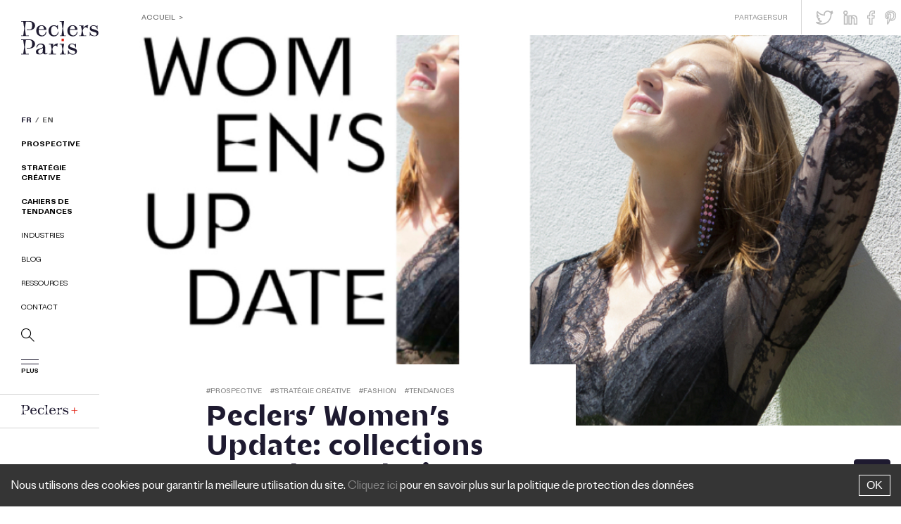

--- FILE ---
content_type: text/html; charset=utf-8
request_url: https://www.peclersparis.com/fr/blog/peclers-womens-update-collections-capsules-exclusives/
body_size: 53427
content:
<!DOCTYPE html>
<html lang="fr_FR">

<head>
  <!-- Global site tag (gtag.js) - Google Analytics -->
  <meta charset="utf-8" />
  <meta name="viewport" content="width=device-width, initial-scale=1">
  <link rel="icon" href="/assets/images/favicon.ico" type="image/x-icon" />
  <meta data-react-helmet="true" name="robots" content="index, follow, max-snippet:-1, max-image-preview:large, max-video-preview:-1"/><meta data-react-helmet="true" property="og:locale" content="fr_FR"/><meta data-react-helmet="true" property="og:type" content="article"/><meta data-react-helmet="true" property="og:title" content="Peclers&amp;#039; Women&amp;#039;s Update: collections capsules exclusives - Peclers Paris"/><meta data-react-helmet="true" property="og:description" content="Toutes les Peclers Women’s Updates: collections capsules exclusives créées par nos équipes […]"/><meta data-react-helmet="true" property="og:url" content="https://www.peclersparis.com/blog/peclers-womens-update-collections-capsules-exclusives/"/><meta data-react-helmet="true" property="og:site_name" content="Peclers Paris"/><meta data-react-helmet="true" property="article:publisher" content="https://www.facebook.com/peclersparis/"/><meta data-react-helmet="true" property="article:modified_time" content="2020-06-23T07:04:50+00:00"/><meta data-react-helmet="true" property="og:image" content="https://www.peclersparis.com/wp-content/uploads/2020/06/UPDATE.001.jpeg"/><meta data-react-helmet="true" property="og:image:width" content="1024"/><meta data-react-helmet="true" property="og:image:height" content="768"/><meta data-react-helmet="true" property="og:image:type" content="image/jpeg"/><meta data-react-helmet="true" name="twitter:card" content="summary_large_image"/><meta data-react-helmet="true" name="twitter:site" content="@peclersagency"/><meta data-react-helmet="true" name="robots" content="index, follow, max-image-preview:large, max-snippet:-1, max-video-preview:-1"/>
  <title data-react-helmet="true">Peclers&amp;#039; Women&amp;#039;s Update: collections capsules exclusives - Peclers Paris</title>
  

  <!-- Start of Async Drift Code -->
  <!-- End of Async Drift Code -->
  
<link href="/css/style.0.0b861ba3d54e60f11088.css" rel="stylesheet"><link href="/css/style.1.c464e61c55b575ef2f92.css" rel="stylesheet"></head>

<body >
  <noscript>Please turn on your JS</noscript>
  <div id="app"><div id="white_loader" class="curtain" style="display:block"><div class="curtain_panel panel-up"><p class="title">Creating<br/>Future</p></div><div class="curtain_panel panel-down"><p class="title">Future<br/>Singularities</p></div></div><header class="header"><div class="nav-header"><div class="nav-top"><div class="burger-wrapper"><div class="hamburger"><div class="nav-icon"><span></span><span></span><span></span></div></div></div><div class="logo logo-desktop"><a href="/fr/"><img src="/assets/images/logo.svg" alt="Perclers logo"/></a></div><div class="logo logo-mobile"><a href="/fr/"><img class="logo-mobile--text" src="/assets/images/logo.svg" alt="Perclers mobile-logo text"/></a></div><div class="search-wrapper"><i class="icon-search"></i></div></div><div class="nav-bottom"><div class="h-menu"><ul class="h-lang-list custom-list"><li class="active"><a href="https://www.peclersparis.com/blog/peclers-womens-update-collections-capsules-exclusives/">FR</a></li><li><a href="https://www.peclersparis.com/en/blog/peclers-women-s-update-exclusive-capsule-collections/">EN</a></li></ul><ul class="h-menu-list"><li class="menu__item bold"><a class="" href="/fr/conseil-services/prospective/"><span>Prospective</span></a><ul class="menu__children"><li class="menu__children-item"><a class="menuCategory-block" href="/fr/conseil/prospective/vision-prospective/"><span>Vision prospective</span></a></li><li class="menu__children-item"><a class="menuCategory-block" href="/fr/conseil/prospective/strategie-de-marque/"><span>Stratégie de marque</span></a></li><li class="menu__children-item"><a class="menuCategory-block" href="/fr/conseil/prospective/profils-de-consommateurs/"><span>Profils de consommateurs</span></a></li><a class="btn white_btn" href="/fr/conseil-services/prospective/"><span>Voir nos services</span></a></ul></li><li class="menu__item bold"><a class="" href="/fr/conseil-services/strategie-creative/"><span>Stratégie créative</span></a><ul class="menu__children"><li class="menu__children-item"><a class="menuCategory-block" href="/fr/conseil/strategie-creative/strategie-de-style/"><span>Stratégie de style</span></a></li><li class="menu__children-item"><a class="menuCategory-block" href="/fr/conseil/strategie-creative/direction-artistique/"><span>Direction artistique</span></a></li><li class="menu__children-item"><a class="menuCategory-block" href="/fr/conseil/strategie-creative/innovation/"><span>Innovation</span></a></li><li class="menu__children-item"><a class="menuCategory-block" href="/fr/conseil/strategie-creative/experience-de-marque/"><span>Expérience de marque</span></a></li><a class="btn white_btn" href="/fr/conseil-services/strategie-creative/"><span>Voir nos services</span></a></ul></li><li class="menu__item bold"><a class="" href="https://www.peclersparis.com/cahiers-tendances/">Cahiers de tendances</a><ul class="menu__children"><li class="menu__children-item"><a class="menuCategory-block" href="/fr/cahiers-tendances/"><span>Tous nos cahiers de tendances</span></a></li><li class="menu__children-item"><a class="menuCategory-block" href="/fr/trendbook_category/couleurs/"><span>Couleurs</span></a></li><li class="menu__children-item"><a class="menuCategory-block" href="/fr/trendbook_category/inspirations/"><span>Inspirations</span></a></li><li class="menu__children-item"><a class="menuCategory-block" href="/fr/trendbook_category/environnements-design/"><span>Environnements & design</span></a></li><li class="menu__children-item"><a class="menuCategory-block" href="/fr/trendbook_category/beaute-et-bien-etre/"><span>Beauté &amp; Bien-être</span></a></li><li class="menu__children-item"><a class="menuCategory-block" href="/fr/trendbook_category/enfants/"><span>Enfants</span></a></li><li class="menu__children-item"><a class="menuCategory-block" href="/fr/trendbook_category/mode-femme/"><span>Mode Femme</span></a></li><li class="menu__children-item"><a class="menuCategory-block" href="/fr/trendbook_category/mode-produits/"><span>Mode Produits</span></a></li><li class="menu__children-item"><a class="menuCategory-block" href="/fr/trendbook_category/maille-coupe-cousu/"><span>Maille &amp; Coupé - Cousu</span></a></li><li class="menu__children-item"><a class="menuCategory-block" href="/fr/trendbook_category/mode-homme/"><span>Mode Homme</span></a></li><a class="btn white_btn" href="/fr/cahiers-tendances/"><span>Voir tous nos cahiers</span></a></ul></li><li class="menu__item light"><a class="" href="/fr/conseil-services/industries/"><span>Industries</span></a><ul class="menu__children"><li class="menu__children-item"><a class="menuCategory-block" href="/fr/conseil/industries/mode/"><span>Mode</span></a></li><li class="menu__children-item"><a class="menuCategory-block" href="/fr/conseil/industries/beaute-et-bien-etre/"><span>Beauté & Bien-être</span></a></li><li class="menu__children-item"><a class="menuCategory-block" href="/fr/conseil/industries/environnement-design/"><span>Environnements & Design</span></a></li><li class="menu__children-item"><a class="menuCategory-block" href="/fr/conseil/industries/industry-services/"><span>Industrie & Services</span></a></li><a class="btn white_btn" href="/fr/conseil-services/industries/"><span>Voir nos services</span></a></ul></li><li class="menu__item light"><a class="" href="/fr/blog/"><span>Blog</span></a><ul class="menu__children"><li class="menu__children-item"><a class="menuCategory-block" href="/fr/blog/deco-off-x-paris-deco-home-edition-2020-creativite-debridee-et-eco-responsable/"><span>Deco Off x Paris Deco Home édition 2020: créativité débridée et eco-responsable</span></a></li><li class="menu__children-item"><a class="menuCategory-block" href="/fr/blog/pitti-uomo-97-ou-etait-l-effervescence-du-vestiaire-masculin/"><span>Pitti Uomo 97: Où était l’effervescence du vestiaire masculin?</span></a></li><li class="menu__children-item"><a class="menuCategory-block" href="/fr/blog/beaute-et-bien-etre-fw-21-22-a-nature-de-la-beaute/"><span>Beauté & Bien-être FW 21-22 : La nature de la beauté</span></a></li><a class="btn white_btn" href="/fr/blog/"><span>Lire maintenant</span></a></ul></li><li class="menu__item light"><a class="" href="https://www.peclersparis.com/ressource/">Ressources</a><ul class="menu__children"><li class="menu__children-item"><a class="menuCategory-block" href="/fr/business_case/balabala-global-brand-development/"><span>BALABALA <br/>Développement global de la marque</span></a></li><li class="menu__children-item"><a class="menuCategory-block" href="/fr/business_case/la-redoute-strategic-vision/"><span>LA REDOUTE <br/>Vision stratégique</span></a></li><li class="menu__children-item"><a class="menuCategory-block" href="/fr/?post_type=ebook&amp;p=1694"><span>E-BOOK FUTUR(S) 2020/25 UNLEASHING FREEDOM FOR CHANGE !</span></a></li><a class="btn white_btn" href="/fr/ressource/"><span>Voir les cas & e-books</span></a></ul></li><li class="menu__item light"><a class="" href="/fr/contact/"><span>Contact</span></a><ul class="menu__children"><a class="btn white_btn" href="/fr/contact/"><span>En savoir plus</span></a></ul></li><li class="menu-search"><i class="icon-search"></i></li><li class="menu-more"><div class="mega-menu-link"><span class="i-more"><span>Plus</span></span><div class="menu__children"><div class="menu__children-item"><a class="menuCategory-block" href="/fr/a-propos-de-peclers-paris/"><span>A propos de Peclers Paris</span></a></div><div class="menu__children-item"><a class="menuCategory-block" href="/fr/contact/"><span>Contactez-nous</span></a></div><div class="menu__children-item"><a class="menuCategory-block" href="/fr/evenement-webinar/"><span>Évènements & Webinars</span></a></div><div class="menu__children-item"><a class="menuCategory-block" href="/fr/jobs/"><span>Emplois</span></a></div><div class="menu__children-item"><a class="menuCategory-block" href="/fr/press-center/"><span>Espace Presse</span></a></div></div></div></li></ul><ul class="h-menu-peclersPlus"><li><a href="https://www.peclersplus.com/login" target="_blank" rel="noopener noreferrer" title="Peclers Plus"><img src="/assets/images/peclersPlus.svg" alt="Perclers logo"/></a></li></ul></div><div class="nav-list logo-carousel"><div class="slick-slider slick-initialized" dir="ltr"><div class="slick-list"><div class="slick-track" style="width:500%;left:0%"><div data-index="0" class="slick-slide slick-active slick-current" tabindex="-1" aria-hidden="false" style="outline:none;width:20%"><div><div class="logo-carousel__image" tabindex="-1" style="width:100%;display:inline-block"><a href="https://www.peclersparis.com/fr/business_case/la-redoute-strategic-vision/" target="_blank" rel="noopener noreferrer"><img src="https://www.peclersparis.com/wp-content/uploads/2019/07/unnamed-e1566894278435.jpg" alt="logo carousel"/></a></div></div></div><div data-index="1" class="slick-slide" tabindex="-1" aria-hidden="true" style="outline:none;width:20%"><div><div class="logo-carousel__image" tabindex="-1" style="width:100%;display:inline-block"><a href="https://www.peclersparis.com/fr/business_case/balabala-global-brand-development/" target="_blank" rel="noopener noreferrer"><img src="https://www.peclersparis.com/wp-content/uploads/2019/07/14746714125363187-1-e1566894315749.jpg" alt="logo carousel"/></a></div></div></div><div data-index="2" class="slick-slide" tabindex="-1" aria-hidden="true" style="outline:none;width:20%"><div><div class="logo-carousel__image" tabindex="-1" style="width:100%;display:inline-block"><a href="https://www.peclersparis.com/fr/business_case/gemo-strategic-vision-for-textile-shoes/" target="_blank" rel="noopener noreferrer"><img src="https://www.peclersparis.com/wp-content/uploads/2019/07/téléchargement.png" alt="logo carousel"/></a></div></div></div><div data-index="3" class="slick-slide" tabindex="-1" aria-hidden="true" style="outline:none;width:20%"><div><div class="logo-carousel__image" tabindex="-1" style="width:100%;display:inline-block"><a href="https://www.peclersparis.com/fr/business_case/grandvision-brand-architecture-and-brand-style-positioning/" target="_blank" rel="noopener noreferrer"><img src="https://www.peclersparis.com/wp-content/uploads/2019/07/GrandVision_logo-e1566894293393.jpg" alt="logo carousel"/></a></div></div></div><div data-index="4" class="slick-slide" tabindex="-1" aria-hidden="true" style="outline:none;width:20%"><div><div class="logo-carousel__image" tabindex="-1" style="width:100%;display:inline-block"><a href="https://www.peclersparis.com/fr/business_case/manor-department-store-strategy/" target="_blank" rel="noopener noreferrer"><img src="https://www.peclersparis.com/wp-content/uploads/2019/07/Logo_Groupe_Manor.svg.jpg" alt="logo carousel"/></a></div></div></div></div></div></div><span class="logo-carousel__text">Innove<br/> avec nous</span></div></div></div></header><div class="page-content fill-height-content"><div class="breadcrumb"><div class="breadcrumb-inner"><span><a href="/fr/">ACCUEIL</a></span><span><strong></strong></span></div></div><ul class="socials-share-button desktop"><li class="socials-share-button__item"><span class="label"><span>Partager sur</span></span></li><li class="socials-share-button__item"><div aria-label="twitter" role="button" tabindex="0" class="SocialMediaShareButton SocialMediaShareButton--twitter Demo__some-network__share-button"><img class="icon" src="/assets/images/icon/twitter.svg" alt="Perclers Twitter icon"/></div></li><li class="socials-share-button__item"><div aria-label="linkedin" role="button" tabindex="0" class="SocialMediaShareButton SocialMediaShareButton--linkedin Demo__some-network__share-button"><img class="icon" src="/assets/images/icon/linkedin.svg" alt="Perclers Linkedin icon"/></div></li><li class="socials-share-button__item"><div aria-label="facebook" role="button" tabindex="0" class="SocialMediaShareButton SocialMediaShareButton--facebook Demo__some-network__share-button"><img class="icon" src="/assets/images/icon/facebook.svg" alt="Perclers Facebook icon"/></div></li><li class="socials-share-button__item"><div aria-label="pinterest" role="button" tabindex="0" class="SocialMediaShareButton SocialMediaShareButton--pinterest"><img class="icon" src="/assets/images/icon/pinterest.svg" alt="Perclers Pinterest icon"/></div></li></ul><div class="banner"><div class="banner-img" style="background:url(https://www.peclersparis.com/wp-content/uploads/2020/06/UPDATE.001.jpeg);background-size:cover;background-position:center"></div><div class="banner-block"><div class="row no-space"><div class="col-12 col-lg-6 offset-lg-1"><div class="banner-text tag-banner"><div class="tag-list"><a title="Prospective" class="trend-tag" href="/fr/article_tag/prospective/">#<span>Prospective</span></a><a title="Stratégie créative" class="trend-tag" href="/fr/article_tag/strategie-creative/">#<span>Stratégie créative</span></a><a title="FASHION" class="trend-tag" href="/fr/article_tag/fashion-2/">#<span>FASHION</span></a><a title="tendances" class="trend-tag" href="/fr/article_tag/tendances/">#<span>tendances</span></a></div><h1 class="banner-title sm-title">Peclers’ Women’s Update: collections capsules exclusives</h1></div></div><div class="col-12 col-lg-3 offset-lg-1"><div class="banner-contact"></div></div></div></div></div><div class="content-textbox article"><div class="row no-space"><div class="col-12 col-lg-3 offset-lg-1"><ul class="socials-share-button mobile"><li class="socials-share-button__item"><span class="label"><span>Partager sur</span></span></li><li class="socials-share-button__item"><div aria-label="twitter" role="button" tabindex="0" class="SocialMediaShareButton SocialMediaShareButton--twitter Demo__some-network__share-button"><img class="icon" src="/assets/images/icon/twitter.svg" alt="Perclers Twitter icon"/></div></li><li class="socials-share-button__item"><div aria-label="linkedin" role="button" tabindex="0" class="SocialMediaShareButton SocialMediaShareButton--linkedin Demo__some-network__share-button"><img class="icon" src="/assets/images/icon/linkedin.svg" alt="Perclers Linkedin icon"/></div></li><li class="socials-share-button__item"><div aria-label="facebook" role="button" tabindex="0" class="SocialMediaShareButton SocialMediaShareButton--facebook Demo__some-network__share-button"><img class="icon" src="/assets/images/icon/facebook.svg" alt="Perclers Facebook icon"/></div></li></ul><div class="detail-content article"><span class="detail-author"></span></div></div><div class="col-12 col-lg-6 offset-lg-1"><div class="wysiwyg-content"><p><img decoding="async" loading="lazy" class="aligncenter wp-image-67774 size-full" src="https://www.peclersparis.com/wp-content/uploads/2020/06/UPDATE.001.jpeg" alt="" width="1024" height="768" srcset="https://www.peclersparis.com/wp-content/uploads/2020/06/UPDATE.001.jpeg 1024w, https://www.peclersparis.com/wp-content/uploads/2020/06/UPDATE.001-300x225.jpeg 300w, https://www.peclersparis.com/wp-content/uploads/2020/06/UPDATE.001-768x576.jpeg 768w" sizes="(max-width: 1024px) 100vw, 1024px" /></p>
<p>Toutes les Peclers Women&rsquo;s Updates: collections capsules exclusives créées par nos équipes de style sont  sur <a href="https://www.peclersplus.com/">Peclers+</a></p>
</div></div></div></div><div class="event-map-container"></div></div><footer class="footer top-border"><div class="footer-banner" style="background-image:url(/assets/images/footer-banner.jpg)"><div class="section"><div class="footer-contact"><h3>Comment pouvons-nous vous aider ?</h3><a href="/fr/contact/" target="_blank" rel="noopener noreferrer" class="btn lg_btn white_btn"><span>CONTACTEZ-NOUS</span></a></div></div></div><div class="footer-top"><div class="section"><div class="row justify-content-center"><div class="col-12 col-lg-3"><div class="f-logo"><a href="/fr/"><img src="/assets/images/logo.svg" alt="Perclers logo"/></a><div class="f-slogan"><span>Creating</span><span>Future</span><span>Singularities</span></div></div><div class="f-agency"><span>Trouvez votre agence la plus proche</span><ul class="f-agency-list"><li class="col-auto"><a href="/fr/contact/taiwan-2/">Taïwan</a></li><li class="col-auto"><a href="/fr/contact/allemagne-autriche-suisse/">Allemagne, Autriche, Suisse</a></li><li class="col-auto"><a href="/fr/contact/australie-nouvelle-zelande/">Australie et Nouvelle-Zélande</a></li><li class="col-auto"><a href="/fr/contact/bresil/">Brésil</a></li><li class="col-auto"><a href="/fr/contact/chine-hong-kong-singapour-thailande/">Chine, Hong-Kong, Singapour et Thaïlande</a></li><li class="col-auto"><a href="/fr/contact/coree/">Corée</a></li><li class="col-auto"><a href="/fr/contact/espagne-et-portugal/">Espagne et Portugal</a></li><li class="col-auto"><a href="/fr/contact/etats-unis-canada-mexique/">États-Unis, Canada, Mexique</a></li><li class="col-auto"><a href="/fr/contact/france/">France</a></li><li class="col-auto"><a href="/fr/contact/grece-et-chypre/">Grèce et Chypre</a></li><li class="col-auto"><a href="/fr/contact/italie/">Italie</a></li><li class="col-auto"><a href="/fr/contact/japon/">Japon</a></li><li class="col-auto"><a href="/fr/contact/royaume-uni-irlande/">Royaume-Uni et Irlande</a></li><li class="col-auto"><a href="/fr/contact/pays-bas-et-belgique/">Pays-Bas et Belgique</a></li><li class="col-auto"><a href="/fr/contact/pays-nordiques/">Pays Nordiques</a></li><li class="col-auto"><a href="/fr/contact/taiwan-fr/">Chine, Taïwan</a></li><li class="col-auto"><a href="/fr/contact/turquie/">Turquie</a></li></ul></div></div><div class="col-12 col-lg-9"><div class="f-link-block"><div class="row justify-content-between align-items-center"><ul class="f-soical-list"><li><a target="_blank" rel="noopener noreferrer" href="https://www.linkedin.com/company/peclers-paris"><img src="https://www.peclersparis.com/wp-content/uploads/2019/06/src-react_src_assets_images_icon_linkedin.svg" alt="Perclers linkedin"/></a></li><li><a target="_blank" rel="noopener noreferrer" href="https://twitter.com/PeclersAgency?ref_src=twsrc%5Egoogle%7Ctwcamp%5Eserp%7Ctwgr%5Eauthor"><img src="https://www.peclersparis.com/wp-content/uploads/2019/06/src-react_src_assets_images_icon_twitter.svg" alt="Perclers linkedin"/></a></li><li><a target="_blank" rel="noopener noreferrer" href="https://www.instagram.com/peclersparis/?hl=en"><img src="https://www.peclersparis.com/wp-content/uploads/2019/06/src-react_src_assets_images_icon_instagram.svg" alt="Perclers linkedin"/></a></li><li><a target="_blank" rel="noopener noreferrer" href="https://www.slideshare.net/PeclersParis"><img src="https://www.peclersparis.com/wp-content/uploads/2019/06/src-react_src_assets_images_icon_slideshare-1.svg" alt="Perclers linkedin"/></a></li><li><a target="_blank" rel="noopener noreferrer" href="https://www.facebook.com/peclersparis/"><img src="https://www.peclersparis.com/wp-content/uploads/2019/06/src-react_src_assets_images_icon_facebook-1.svg" alt="Perclers linkedin"/></a></li><li><a target="_blank" rel="noopener noreferrer" href="https://www.pinterest.com/peclersparis/"><img src="https://www.peclersparis.com/wp-content/uploads/2019/06/src-react_src_assets_images_icon_pinterest.svg" alt="Perclers linkedin"/></a></li></ul><ul class="f-lang-list"><li class="active"><a href="https://www.peclersparis.com/blog/peclers-womens-update-collections-capsules-exclusives/">FR</a></li><li><a href="https://www.peclersparis.com/en/blog/peclers-women-s-update-exclusive-capsule-collections/">EN</a></li></ul></div></div><div class="f-menu-block"><div class="row justify-content-between"><div class="f-menu "><h3 class="f-title">Menu Principal<i class="icon-down"></i></h3><ul class="f-menu-list"><li><a href="/fr/conseil-services/prospective/"><span>Prospective</span></a></li><li><a href="/fr/conseil-services/strategie-creative/"><span>Stratégie créative</span></a></li><li><a href="/fr/cahiers-tendances/"><span>Cahiers de tendances</span></a></li><li><a href="/fr/conseil-services/industries/"><span>Industries</span></a></li><li><a class="active" aria-current="page" href="/fr/blog/"><span>Blog</span></a></li><li><a href="/fr/ressource/"><span>Ressources</span></a></li><li><a href="/fr/contact/"><span>Contact</span></a></li></ul></div><div class="f-menu "><h3 class="f-title">Services<i class="icon-down"></i></h3><ul class="f-menu-list"><li><a href="/fr/conseil/prospective/vision-prospective/"><span>Vision prospective</span></a></li><li><a href="/fr/conseil/prospective/strategie-de-marque/"><span>Stratégie de marque</span></a></li><li><a href="/fr/conseil/prospective/profils-de-consommateurs/"><span>Profils de consommateurs</span></a></li><li><a href="/fr/conseil/strategie-creative/experience-de-marque/"><span>Expérience de marque</span></a></li><li><a href="/fr/conseil/strategie-creative/direction-artistique/"><span>Direction artistique</span></a></li><li><a href="/fr/conseil/strategie-creative/strategie-de-style/"><span>Stratégie de style</span></a></li><li><a href="/fr/conseil/strategie-creative/innovation/"><span>Innovation</span></a></li></ul></div><div class="f-menu "><h3 class="f-title">Secteurs<i class="icon-down"></i></h3><ul class="f-menu-list"><li><a href="/fr/conseil/industries/mode-style-pret-a-porter/"><span>Mode</span></a></li><li><a href="/fr/conseil/industries/environnement-design/"><span>Environnements & design</span></a></li><li><a href="/fr/conseil/industries/beaute-et-bien-etre/"><span>Beauté & bien-être</span></a></li><li><a href="/fr/conseil/industries/industrie-et-services/"><span>Industrie et Services</span></a></li></ul></div><div class="f-articles "><h3 class="f-title">Articles les plus lus<i class="icon-down"></i></h3><ul class="f-menu-list"><li><a href="/fr/blog/city-guide-paris-hiver-2025/"><strong><span>Dec 03</span></strong><span> - </span><span>City Guide Paris, Hiver 2025</span></a></li><li><a href="/fr/blog/maison-objet-septembre-2025-tendances-design/"><strong><span>Sep 24</span></strong><span> - </span><span>MAISON&OBJET : Welcome Home</span></a></li><li><a href="/fr/blog/consumer-intelligence-peclers-paris/"><strong><span>Jul 28</span></strong><span> - </span><span>Consumer Intelligence : l’art de comprendre les consommateurs de demain</span></a></li></ul></div></div></div></div></div></div></div><div class="footer-bottom"><div class="section"><div class="row justify-content-center align-items-center"><div class="col-auto"><a href="/fr/mentions-legales/">Mentions légales</a></div><div class="col-auto"><a href="/fr/politique-de-confidentialite/">Politique de confidentialité</a></div><div class="col-auto"><span>© PeclersParis, .inc Tous droits réservés.</span></div></div></div></div><button type="button" class="contact-us-button"><img src="/assets/images/icon/contact.svg" alt="Contact icon"/></button></footer></div>
  <script>
          window.__SERVER_PAGE__='/fr/blog/peclers-womens-update-collections-capsules-exclusives/';
          window.__PRELOADED_STATE__={"loading":{"global":false,"models":{"header":false,"footer":false,"instagramFeed":false,"page":false,"infinite":false,"lang":false,"env":false,"metas":false,"alias":false,"contact":false,"captcha":false},"effects":{"header":{"getHeaderContentAsync":false},"footer":{"getFooterContentAsync":false},"instagramFeed":{"getInstagramFeedContentAsync":false},"page":{"getPageContentAsync":false},"infinite":{"getInfiniteContentAsync":false},"lang":{},"env":{},"metas":{},"alias":{"resolveAliasAsync":false},"contact":{"getOfficeLocationsAsync":false,"getOfficeContactsAsync":false},"captcha":{"getCaptchaAsync":false}}},"header":{"name":"Peclers Paris","description":"Peclers Paris","url":"https://www.peclersparis.com","home":"https://www.peclersparis.com","logo":"https://www.peclersparis.com/wp-content/uploads/2019/04/cropped-0061.jpg","gmt_offset":"0","timezone_string":"","default_language":"fr","languages":{"en":{"code":"en","id":"1","english_name":"English","native_name":"English","major":"1","active":"1","default_locale":"en_US","encode_url":"0","tag":"en","display_name":"Anglais"},"fr":{"code":"fr","id":"4","english_name":"French","native_name":"Français","major":"1","active":"1","default_locale":"fr_FR","encode_url":"0","tag":"fr","display_name":"Français"}},"menus":[{"id":1342,"order":1,"parent":0,"title":"Prospective","url":"https://www.peclersparis.com/conseil-services/prospective/","attr":"anticipate","target":"","classes":"","xfn":"","description":"Anticiper &#038; définir. Décrypter les nouvelles tendances de consommation, imaginer votre futur. Nos experts identifient des territoires d’expression sociétales &#038; esthétiques de nos marchés et vous permettent d’exprimer la cohérence de votre marque.","object_id":184,"object":"offer_category","object_slug":"prospective","type":"taxonomy","type_label":"Offers Category","overplay_color":"","button_label":"Voir nos services","object_thumbnail":"https://www.peclersparis.com/wp-content/uploads/2025/01/ENV-FW2627-03-262x262.jpg","children":[{"id":1343,"order":2,"parent":1342,"title":"Vision prospective","url":"https://www.peclersparis.com/conseil/prospective/vision-prospective/","attr":"","target":"","classes":"","xfn":"","description":"Si Futur(s)10 a célébré le réveil de la nécessité de changer notre mode de vie, 2011 donne le coup d’envoi à l’action réelle. Une évolution nécessaire pour que nous comprenions les multiples crises et mutations profondes auxquelles le monde a été confronté ces dernières années. Les révolutions dans les pays arabes soulignent le pouvoir et l’influence des nouvelles technologies de l’information, des réseaux sociaux en particulier, sur les sociétés contemporaines.","object_id":1217,"object":"offer","object_slug":"vision-prospective","type":"post_type","type_label":"Offer","overplay_color":"","button_label":"","object_thumbnail":"https://www.peclersparis.com/wp-content/uploads/2019/04/header-bis-1-2-262x262.jpg","children":[]},{"id":1344,"order":3,"parent":1342,"title":"Stratégie de marque","url":"https://www.peclersparis.com/conseil/prospective/strategie-de-marque/","attr":"","target":"","classes":"","xfn":"","description":"","object_id":1218,"object":"offer","object_slug":"strategie-de-marque","type":"post_type","type_label":"Offer","overplay_color":"","button_label":"","object_thumbnail":"https://www.peclersparis.com/wp-content/uploads/2019/04/strategy-de-marque-262x262.jpg","children":[]},{"id":1345,"order":4,"parent":1342,"title":"Profils de consommateurs","url":"https://www.peclersparis.com/conseil/prospective/profils-de-consommateurs/","attr":"","target":"","classes":"","xfn":"","description":"","object_id":1219,"object":"offer","object_slug":"profils-de-consommateurs","type":"post_type","type_label":"Offer","overplay_color":"","button_label":"","object_thumbnail":"https://www.peclersparis.com/wp-content/uploads/2019/04/header-bis-2-1-262x262.jpg","children":[]}]},{"id":1346,"order":5,"parent":0,"title":"Stratégie créative","url":"https://www.peclersparis.com/conseil-services/strategie-creative/","attr":"create","target":"","classes":"","xfn":"","description":"Inspirer &#038; Innover. Passez de l’idée à l’action, de la tendance à la marque, du concept aux produits. Nos experts donnent vie à vos concepts créatifs, construisent une offre impactante et vous accompagnent dans votre processus de création et votre direction artistique.","object_id":77,"object":"offer_category","object_slug":"strategie-creative","type":"taxonomy","type_label":"Offers Category","overplay_color":"","button_label":"Voir nos services","object_thumbnail":"https://www.peclersparis.com/wp-content/uploads/2021/09/Image-page-ouverture-262x262.png","children":[{"id":4274,"order":6,"parent":1346,"title":"Stratégie de style","url":"https://www.peclersparis.com/conseil/strategie-creative/strategie-de-style/","attr":"","target":"","classes":"","xfn":"","description":"","object_id":993,"object":"offer","object_slug":"strategie-de-style","type":"post_type","type_label":"Offer","overplay_color":"","button_label":"","object_thumbnail":"https://www.peclersparis.com/wp-content/uploads/2019/04/header-bis-4-262x262.jpg","children":[]},{"id":4275,"order":7,"parent":1346,"title":"Direction artistique","url":"https://www.peclersparis.com/conseil/strategie-creative/direction-artistique/","attr":"","target":"","classes":"","xfn":"","description":"","object_id":988,"object":"offer","object_slug":"direction-artistique","type":"post_type","type_label":"Offer","overplay_color":"","button_label":"","object_thumbnail":"https://www.peclersparis.com/wp-content/uploads/2019/06/artistic-direction-262x262.jpg","children":[]},{"id":5321,"order":8,"parent":1346,"title":"Innovation","url":"https://www.peclersparis.com/conseil/strategie-creative/innovation/","attr":"","target":"","classes":"","xfn":"","description":"","object_id":987,"object":"offer","object_slug":"innovation","type":"post_type","type_label":"Offer","overplay_color":"","button_label":"","object_thumbnail":"https://www.peclersparis.com/wp-content/uploads/2019/04/Header-bis-2-262x262.jpg","children":[]},{"id":4262,"order":9,"parent":1346,"title":"Expérience de marque","url":"https://www.peclersparis.com/conseil/strategie-creative/experience-de-marque/","attr":"","target":"","classes":"","xfn":"","description":"","object_id":995,"object":"offer","object_slug":"experience-de-marque","type":"post_type","type_label":"Offer","overplay_color":"","button_label":"","object_thumbnail":"https://www.peclersparis.com/wp-content/uploads/2019/04/header-bis-3--262x262.jpg","children":[]}]},{"id":4231,"order":10,"parent":0,"title":"Cahiers de tendances","url":"https://www.peclersparis.com/cahiers-tendances/","attr":"trend","target":"","classes":"","xfn":"","description":"Peclers vous accompagne tout au long du cycle créatif de l’inspiration à la création, des analyses de macro-tendances socio-culturelles jusqu’aux tendances saisonnières.","object_id":2039,"object":"page","object_slug":"cahiers-tendances","type":"post_type","type_label":"Page","overplay_color":"","button_label":"Voir tous nos cahiers","object_thumbnail":"https://www.peclersparis.com/wp-content/uploads/2025/07/FT6A7892-262x262.jpg","children":[{"id":4232,"order":11,"parent":4231,"title":"Tous nos cahiers de tendances","url":"https://www.peclersparis.com/cahiers-tendances/","attr":"","target":"","classes":"","xfn":"","description":"","object_id":2039,"object":"page","object_slug":"cahiers-tendances","type":"post_type","type_label":"Page","overplay_color":"","button_label":"","object_thumbnail":"https://www.peclersparis.com/wp-content/uploads/2025/07/FT6A7892-262x262.jpg","children":[]},{"id":5322,"order":12,"parent":4231,"title":"Couleurs","url":"https://www.peclersparis.com/trendbook_category/couleurs/","attr":"","target":"","classes":"","xfn":"","description":"","object_id":406,"object":"trendbook_category","object_slug":"couleurs","type":"taxonomy","type_label":"Trend Books Category","overplay_color":"","button_label":"","object_thumbnail":"https://www.peclersparis.com/wp-content/uploads/2025/07/A-VISUEL_INTRO_V3-262x262.jpg","children":[]},{"id":69690,"order":13,"parent":4231,"title":"Inspirations","url":"https://www.peclersparis.com/trendbook_category/inspirations/","attr":"","target":"","classes":"","xfn":"","description":"Un cahier d’influences transversales pour tous les secteurs : Mode, Maison, Textiles, Imprimés, Beauté · Les thèmes PeclersParis de la saison traduits en expressions créatives fortes · Des couleurs et des échantillons exclusifs","object_id":404,"object":"trendbook_category","object_slug":"inspirations","type":"taxonomy","type_label":"Trend Books Category","overplay_color":"","button_label":"","object_thumbnail":"https://www.peclersparis.com/wp-content/uploads/2025/07/A-ONE20PAGE-262x262.jpg","children":[]},{"id":4233,"order":14,"parent":4231,"title":"Environnements & design","url":"https://www.peclersparis.com/trendbook_category/environnements-design/","attr":"","target":"","classes":"","xfn":"","description":"","object_id":407,"object":"trendbook_category","object_slug":"environnements-design","type":"taxonomy","type_label":"Trend Books Category","overplay_color":"","button_label":"","object_thumbnail":"https://www.peclersparis.com/wp-content/uploads/2025/07/A-PALAZZO_SEBASTIEN_GAFARI_SARA_GUEDES_PP-262x262.jpg","children":[]},{"id":5329,"order":15,"parent":4231,"title":"Beauté &amp; Bien-être","url":"https://www.peclersparis.com/trendbook_category/beaute-et-bien-etre/","attr":"","target":"","classes":"","xfn":"","description":"","object_id":411,"object":"trendbook_category","object_slug":"beaute-et-bien-etre","type":"taxonomy","type_label":"Trend Books Category","overplay_color":"","button_label":"","object_thumbnail":"https://www.peclersparis.com/wp-content/uploads/2025/07/A-BEAUTY20FW262720PECLERSPARIS-262x262.jpg","children":[]},{"id":5326,"order":16,"parent":4231,"title":"Enfants","url":"https://www.peclersparis.com/trendbook_category/enfants/","attr":"","target":"","classes":"","xfn":"","description":"","object_id":403,"object":"trendbook_category","object_slug":"enfants","type":"taxonomy","type_label":"Trend Books Category","overplay_color":"","button_label":"","object_thumbnail":"https://www.peclersparis.com/wp-content/uploads/2022/05/d7c3bc88-6bfa-4a03-88c9-f81ead1110b0-262x262.jpg","children":[]},{"id":5323,"order":17,"parent":4231,"title":"Mode Femme","url":"https://www.peclersparis.com/trendbook_category/mode-femme/","attr":"","target":"","classes":"","xfn":"","description":"","object_id":400,"object":"trendbook_category","object_slug":"mode-femme","type":"taxonomy","type_label":"Trend Books Category","overplay_color":"","button_label":"","object_thumbnail":"https://www.peclersparis.com/wp-content/uploads/2025/07/A-one20page20final-262x262.jpg","children":[]},{"id":5328,"order":18,"parent":4231,"title":"Mode Produits","url":"https://www.peclersparis.com/trendbook_category/mode-produits/","attr":"","target":"","classes":"","xfn":"","description":"","object_id":410,"object":"trendbook_category","object_slug":"mode-produits","type":"taxonomy","type_label":"Trend Books Category","overplay_color":"","button_label":"","object_thumbnail":"https://www.peclersparis.com/wp-content/uploads/2025/07/A-FIRST20PAGE20FKI20FW26-27-262x262.jpg","children":[]},{"id":5327,"order":19,"parent":4231,"title":"Maille &amp; Coupé - Cousu","url":"https://www.peclersparis.com/trendbook_category/maille-coupe-cousu/","attr":"","target":"","classes":"","xfn":"","description":"","object_id":402,"object":"trendbook_category","object_slug":"maille-coupe-cousu","type":"taxonomy","type_label":"Trend Books Category","overplay_color":"","button_label":"","object_thumbnail":"https://www.peclersparis.com/wp-content/uploads/2025/07/A-PECLERSPARIS_EXCLUSIVE_PHOTO_FLORIAN_DANHYER_2025-262x262.jpg","children":[]},{"id":5325,"order":20,"parent":4231,"title":"Mode Homme","url":"https://www.peclersparis.com/trendbook_category/mode-homme/","attr":"","target":"","classes":"","xfn":"","description":"","object_id":401,"object":"trendbook_category","object_slug":"mode-homme","type":"taxonomy","type_label":"Trend Books Category","overplay_color":"","button_label":"","object_thumbnail":"https://www.peclersparis.com/wp-content/uploads/2025/07/A_one20page-262x262.jpg","children":[]}]},{"id":1355,"order":21,"parent":0,"title":"Industries","url":"https://www.peclersparis.com/conseil-services/industries/","attr":"industries","target":"","classes":"","xfn":"","description":"Peclers accompagne les marques et les entreprises sur l’ensemble de leur projets d’innovation grâce à sa vision stratégique et créative sur différents secteurs et différentes industries.","object_id":111,"object":"offer_category","object_slug":"industries","type":"taxonomy","type_label":"Offers Category","overplay_color":"","button_label":"Voir nos services","object_thumbnail":"https://www.peclersparis.com/wp-content/uploads/2021/09/B-GABRIELLEBAGGIO_EXCLUSIF_INSPIRATION_SS23_PECLERSPARIS-modif-262x262.jpg","children":[{"id":65212,"order":22,"parent":1355,"title":"Mode","url":"https://www.peclersparis.com/conseil/industries/mode/","attr":"","target":"","classes":"","xfn":"","description":"","object_id":64835,"object":"offer","object_slug":"mode","type":"post_type","type_label":"Offer","overplay_color":"","button_label":"","object_thumbnail":"https://www.peclersparis.com/wp-content/uploads/2019/04/header-1-1-262x262.jpg","children":[]},{"id":1357,"order":23,"parent":1355,"title":"Beauté & Bien-être","url":"https://www.peclersparis.com/conseil/industries/beaute-et-bien-etre/","attr":"","target":"","classes":"","xfn":"","description":"","object_id":990,"object":"offer","object_slug":"beaute-et-bien-etre","type":"post_type","type_label":"Offer","overplay_color":"","button_label":"","object_thumbnail":"https://www.peclersparis.com/wp-content/uploads/2019/04/Header-bis-1-min-262x262.jpg","children":[]},{"id":1359,"order":24,"parent":1355,"title":"Environnements & Design","url":"https://www.peclersparis.com/conseil/industries/environnement-design/","attr":"","target":"","classes":"","xfn":"","description":"","object_id":991,"object":"offer","object_slug":"environnement-design","type":"post_type","type_label":"Offer","overplay_color":"","button_label":"","object_thumbnail":"https://www.peclersparis.com/wp-content/uploads/2019/04/header-bis-6-e1562205875596-262x262.jpg","children":[]},{"id":1360,"order":25,"parent":1355,"title":"Industrie & Services","url":"https://www.peclersparis.com/conseil/industries/industry-services/","attr":"","target":"","classes":"","xfn":"","description":"","object_id":994,"object":"offer","object_slug":"industry-services","type":"post_type","type_label":"Offer","overplay_color":"","button_label":"","object_thumbnail":"https://www.peclersparis.com/wp-content/uploads/2019/04/9-9-262x262.jpg","children":[]}]},{"id":1361,"order":26,"parent":0,"title":"Blog","url":"https://www.peclersparis.com/blog/","attr":"blog","target":"","classes":"","xfn":"","description":"Anticipez le futur. Stimulez votre créativité. Révélez votre singularité.","object_id":1048,"object":"page","object_slug":"blog","type":"post_type","type_label":"Page","overplay_color":"","button_label":"Lire maintenant","object_thumbnail":"https://www.peclersparis.com/wp-content/uploads/2019/05/INTxAdobe-01-262x262.gif","children":[{"id":65408,"order":27,"parent":1361,"title":"Deco Off x Paris Deco Home édition 2020: créativité débridée et eco-responsable","url":"https://www.peclersparis.com/blog/deco-off-x-paris-deco-home-edition-2020-creativite-debridee-et-eco-responsable/","attr":"","target":"","classes":"","xfn":"","description":"","object_id":65170,"object":"article","object_slug":"deco-off-x-paris-deco-home-edition-2020-creativite-debridee-et-eco-responsable","type":"post_type","type_label":"Article","overplay_color":"","button_label":"","object_thumbnail":"https://www.peclersparis.com/wp-content/uploads/2020/01/Paris-Déco-Off-2020-S-Elitis62-262x262.png","children":[]},{"id":65409,"order":28,"parent":1361,"title":"Pitti Uomo 97: Où était l’effervescence du vestiaire masculin?","url":"https://www.peclersparis.com/blog/pitti-uomo-97-ou-etait-l-effervescence-du-vestiaire-masculin/","attr":"","target":"","classes":"","xfn":"","description":"","object_id":65029,"object":"article","object_slug":"pitti-uomo-97-ou-etait-l-effervescence-du-vestiaire-masculin","type":"post_type","type_label":"Article","overplay_color":"","button_label":"","object_thumbnail":"https://www.peclersparis.com/wp-content/uploads/2020/01/SCENOGRAPHIE-PITTI-5-scaled-e1579166816279-262x262.jpeg","children":[]},{"id":65407,"order":29,"parent":1361,"title":"Beauté & Bien-être FW 21-22 : La nature de la beauté","url":"https://www.peclersparis.com/blog/beaute-et-bien-etre-fw-21-22-a-nature-de-la-beaute/","attr":"","target":"","classes":"","xfn":"","description":"","object_id":64994,"object":"article","object_slug":"beaute-et-bien-etre-fw-21-22-a-nature-de-la-beaute","type":"post_type","type_label":"Article","overplay_color":"","button_label":"","object_thumbnail":"https://www.peclersparis.com/wp-content/uploads/2020/01/BEA-FW2122-03-1-262x262.jpg","children":[]}]},{"id":1362,"order":30,"parent":0,"title":"Ressources","url":"https://www.peclersparis.com/ressource/","attr":"resources","target":"","classes":"","xfn":"","description":"Nous avons rassemblé nos ebooks et cas clients au sein de cet espace pour mettre à votre disposition nos analyses sur les dernières tendances de vos secteurs.","object_id":1054,"object":"page","object_slug":"ressource","type":"post_type","type_label":"Page","overplay_color":"","button_label":"Voir les cas & e-books","object_thumbnail":"https://www.peclersparis.com/wp-content/uploads/2019/05/couv-262x262.jpg","children":[{"id":5408,"order":31,"parent":1362,"title":"BALABALA \u003cbr/>Développement global de la marque","url":"https://www.peclersparis.com/business_case/balabala-global-brand-development/","attr":"","target":"","classes":"","xfn":"","description":"","object_id":4322,"object":"business_case","object_slug":"balabala-global-brand-development","type":"post_type","type_label":"Business Cases","overplay_color":"","button_label":"","object_thumbnail":"https://www.peclersparis.com/wp-content/uploads/2019/07/20190716162503_56215-262x262.jpg","children":[]},{"id":5409,"order":32,"parent":1362,"title":"LA REDOUTE \u003cbr/>Vision stratégique","url":"https://www.peclersparis.com/business_case/la-redoute-strategic-vision/","attr":"","target":"","classes":"","xfn":"","description":"","object_id":4355,"object":"business_case","object_slug":"la-redoute-strategic-vision","type":"post_type","type_label":"Business Cases","overplay_color":"","button_label":"","object_thumbnail":"https://www.peclersparis.com/wp-content/uploads/2019/07/Picture3_REDOUTE-262x262.png","children":[]},{"id":5410,"order":33,"parent":1362,"title":"E-BOOK FUTUR(S) 2020/25 UNLEASHING FREEDOM FOR CHANGE !","url":"https://www.peclersparis.com/?post_type=ebook&p=1694","attr":"","target":"","classes":"","xfn":"","description":"","object_id":1694,"object":"ebook","object_slug":"futur","type":"post_type","type_label":"Brouillon","overplay_color":"","button_label":"","object_thumbnail":"https://www.peclersparis.com/wp-content/uploads/2019/05/couv-262x262.jpg","children":[]}]},{"id":64056,"order":34,"parent":0,"title":"Contact","url":"https://www.peclersparis.com/contact/","attr":"contact","target":"","classes":"","xfn":"","description":"","object_id":1221,"object":"page","object_slug":"contact","type":"post_type","type_label":"Page","overplay_color":"","button_label":"","object_thumbnail":"https://www.peclersparis.com/wp-content/uploads/2021/09/Unknown-262x262.jpeg","children":[]}],"more_menu":[{"id":64871,"order":1,"parent":0,"title":"A propos de Peclers Paris","url":"https://www.peclersparis.com/a-propos-de-peclers-paris/","attr":"","target":"","classes":"","xfn":"","description":"","object_id":64827,"object":"page","object_slug":"a-propos-de-peclers-paris","type":"post_type","type_label":"Page","overplay_color":"","button_label":null,"object_thumbnail":"https://www.peclersparis.com/wp-content/uploads/2023/02/peclers-paris-shape-your-future_Plan-de-travail-1-262x262.png","children":[]},{"id":1366,"order":2,"parent":0,"title":"Contactez-nous","url":"https://www.peclersparis.com/contact/","attr":"","target":"","classes":"","xfn":"","description":"","object_id":1221,"object":"page","object_slug":"contact","type":"post_type","type_label":"Page","overplay_color":"","button_label":"","object_thumbnail":"https://www.peclersparis.com/wp-content/uploads/2021/09/Unknown-262x262.jpeg","children":[]},{"id":1367,"order":3,"parent":0,"title":"Évènements & Webinars","url":"https://www.peclersparis.com/evenement-webinar/","attr":"","target":"","classes":"","xfn":"","description":"","object_id":1049,"object":"page","object_slug":"evenement-webinar","type":"post_type","type_label":"Page","overplay_color":"","button_label":"","object_thumbnail":"https://www.peclersparis.com/wp-content/uploads/2023/02/b0eb5da6-df4b-417c-b47f-5f8453fb2eb2-262x262.jpg","children":[]},{"id":4313,"order":4,"parent":0,"title":"Emplois","url":"https://www.peclersparis.com/jobs/","attr":"","target":"","classes":"","xfn":"","description":"","object_id":4310,"object":"page","object_slug":"jobs","type":"post_type","type_label":"Page","overplay_color":"","button_label":null,"object_thumbnail":"https://www.peclersparis.com/wp-content/uploads/2021/09/work-peclers-paris-262x262.jpeg","children":[]},{"id":1368,"order":5,"parent":0,"title":"Espace Presse","url":"https://www.peclersparis.com/press-center/","attr":"","target":"","classes":"","xfn":"","description":"","object_id":836,"object":"page","object_slug":"press-center","type":"post_type","type_label":"Page","overplay_color":"","button_label":"","object_thumbnail":"https://www.peclersparis.com/wp-content/uploads/2019/07/Press-min-1-262x262.jpeg","children":[]}],"logo_carousel":[{"logo":"https://www.peclersparis.com/wp-content/uploads/2019/07/unnamed-e1566894278435.jpg","link":"https://www.peclersparis.com/fr/business_case/la-redoute-strategic-vision/"},{"logo":"https://www.peclersparis.com/wp-content/uploads/2019/07/14746714125363187-1-e1566894315749.jpg","link":"https://www.peclersparis.com/fr/business_case/balabala-global-brand-development/"},{"logo":"https://www.peclersparis.com/wp-content/uploads/2019/07/téléchargement.png","link":"https://www.peclersparis.com/fr/business_case/gemo-strategic-vision-for-textile-shoes/"},{"logo":"https://www.peclersparis.com/wp-content/uploads/2019/07/GrandVision_logo-e1566894293393.jpg","link":"https://www.peclersparis.com/fr/business_case/grandvision-brand-architecture-and-brand-style-positioning/"},{"logo":"https://www.peclersparis.com/wp-content/uploads/2019/07/Logo_Groupe_Manor.svg.jpg","link":"https://www.peclersparis.com/fr/business_case/manor-department-store-strategy/"}],"logo_carousel_text":"Innove\u003cbr/> avec nous","menus_template":"Template 1","welcome_screen":{"lines":["Creating","Future","Singularities"]},"legal_mention":"All photos @ Peclers Paris Unless Specified On Source Pages","status":200,"statusText":"OK"},"footer":{"description":"Peclers Paris","url":"https://www.peclersparis.com","logo":"https://www.peclersparis.com/wp-content/uploads/2019/04/cropped-0061.jpg","socials":[{"icon":"https://www.peclersparis.com/wp-content/uploads/2019/06/src-react_src_assets_images_icon_linkedin.svg","link":"https://www.linkedin.com/company/peclers-paris"},{"icon":"https://www.peclersparis.com/wp-content/uploads/2019/06/src-react_src_assets_images_icon_twitter.svg","link":"https://twitter.com/PeclersAgency?ref_src=twsrc%5Egoogle%7Ctwcamp%5Eserp%7Ctwgr%5Eauthor"},{"icon":"https://www.peclersparis.com/wp-content/uploads/2019/06/src-react_src_assets_images_icon_instagram.svg","link":"https://www.instagram.com/peclersparis/?hl=en"},{"icon":"https://www.peclersparis.com/wp-content/uploads/2019/06/src-react_src_assets_images_icon_slideshare-1.svg","link":"https://www.slideshare.net/PeclersParis"},{"icon":"https://www.peclersparis.com/wp-content/uploads/2019/06/src-react_src_assets_images_icon_facebook-1.svg","link":"https://www.facebook.com/peclersparis/"},{"icon":"https://www.peclersparis.com/wp-content/uploads/2019/06/src-react_src_assets_images_icon_pinterest.svg","link":"https://www.pinterest.com/peclersparis/"}],"languages":{"en":{"code":"en","id":"1","english_name":"English","native_name":"English","major":"1","active":"1","default_locale":"en_US","encode_url":"0","tag":"en","display_name":"Anglais"},"fr":{"code":"fr","id":"4","english_name":"French","native_name":"Français","major":"1","active":"1","default_locale":"fr_FR","encode_url":"0","tag":"fr","display_name":"Français"}},"agency_locations":[{"id":943,"link":"https://www.peclersparis.com/contact/taiwan-2/","name":"Taïwan","slug":"taiwan-2"},{"id":324,"link":"https://www.peclersparis.com/contact/allemagne-autriche-suisse/","name":"Allemagne, Autriche, Suisse","slug":"allemagne-autriche-suisse"},{"id":501,"link":"https://www.peclersparis.com/contact/australie-nouvelle-zelande/","name":"Australie et Nouvelle-Zélande","slug":"australie-nouvelle-zelande"},{"id":505,"link":"https://www.peclersparis.com/contact/bresil/","name":"Brésil","slug":"bresil"},{"id":525,"link":"https://www.peclersparis.com/contact/chine-hong-kong-singapour-thailande/","name":"Chine, Hong-Kong, Singapour et Thaïlande","slug":"chine-hong-kong-singapour-thailande"},{"id":529,"link":"https://www.peclersparis.com/contact/coree/","name":"Corée","slug":"coree"},{"id":502,"link":"https://www.peclersparis.com/contact/espagne-et-portugal/","name":"Espagne et Portugal","slug":"espagne-et-portugal"},{"id":526,"link":"https://www.peclersparis.com/contact/etats-unis-canada-mexique/","name":"États-Unis, Canada, Mexique","slug":"etats-unis-canada-mexique"},{"id":531,"link":"https://www.peclersparis.com/contact/france/","name":"France","slug":"france"},{"id":500,"link":"https://www.peclersparis.com/contact/grece-et-chypre/","name":"Grèce et Chypre","slug":"grece-et-chypre"},{"id":521,"link":"https://www.peclersparis.com/contact/italie/","name":"Italie","slug":"italie"},{"id":507,"link":"https://www.peclersparis.com/contact/japon/","name":"Japon","slug":"japon"},{"id":322,"link":"https://www.peclersparis.com/contact/royaume-uni-irlande/","name":"Royaume-Uni et Irlande","slug":"royaume-uni-irlande"},{"id":499,"link":"https://www.peclersparis.com/contact/pays-bas-et-belgique/","name":"Pays-Bas et Belgique","slug":"pays-bas-et-belgique"},{"id":523,"link":"https://www.peclersparis.com/contact/pays-nordiques/","name":"Pays Nordiques","slug":"pays-nordiques"},{"id":504,"link":"https://www.peclersparis.com/contact/taiwan-fr/","name":"Chine, Taïwan","slug":"taiwan-fr"},{"id":503,"link":"https://www.peclersparis.com/contact/turquie/","name":"Turquie","slug":"turquie"}],"groups":[{"title":"Menu Principal","menus":[{"id":1342,"order":1,"parent":0,"title":"Prospective","url":"https://www.peclersparis.com/conseil-services/prospective/","attr":"anticipate","target":"","classes":"","xfn":"","description":"Anticiper &#038; définir. Décrypter les nouvelles tendances de consommation, imaginer votre futur. Nos experts identifient des territoires d’expression sociétales &#038; esthétiques de nos marchés et vous permettent d’exprimer la cohérence de votre marque.","object_id":184,"object":"offer_category","object_slug":"prospective","type":"taxonomy","type_label":"Offers Category","overplay_color":"","button_label":"Voir nos services","object_thumbnail":"https://www.peclersparis.com/wp-content/uploads/2025/01/ENV-FW2627-03-262x262.jpg","children":[{"id":1343,"order":2,"parent":1342,"title":"Vision prospective","url":"https://www.peclersparis.com/conseil/prospective/vision-prospective/","attr":"","target":"","classes":"","xfn":"","description":"Si Futur(s)10 a célébré le réveil de la nécessité de changer notre mode de vie, 2011 donne le coup d’envoi à l’action réelle. Une évolution nécessaire pour que nous comprenions les multiples crises et mutations profondes auxquelles le monde a été confronté ces dernières années. Les révolutions dans les pays arabes soulignent le pouvoir et l’influence des nouvelles technologies de l’information, des réseaux sociaux en particulier, sur les sociétés contemporaines.","object_id":1217,"object":"offer","object_slug":"vision-prospective","type":"post_type","type_label":"Offer","overplay_color":"","button_label":"","object_thumbnail":"https://www.peclersparis.com/wp-content/uploads/2019/04/header-bis-1-2-262x262.jpg","children":[]},{"id":1344,"order":3,"parent":1342,"title":"Stratégie de marque","url":"https://www.peclersparis.com/conseil/prospective/strategie-de-marque/","attr":"","target":"","classes":"","xfn":"","description":"","object_id":1218,"object":"offer","object_slug":"strategie-de-marque","type":"post_type","type_label":"Offer","overplay_color":"","button_label":"","object_thumbnail":"https://www.peclersparis.com/wp-content/uploads/2019/04/strategy-de-marque-262x262.jpg","children":[]},{"id":1345,"order":4,"parent":1342,"title":"Profils de consommateurs","url":"https://www.peclersparis.com/conseil/prospective/profils-de-consommateurs/","attr":"","target":"","classes":"","xfn":"","description":"","object_id":1219,"object":"offer","object_slug":"profils-de-consommateurs","type":"post_type","type_label":"Offer","overplay_color":"","button_label":"","object_thumbnail":"https://www.peclersparis.com/wp-content/uploads/2019/04/header-bis-2-1-262x262.jpg","children":[]}]},{"id":1346,"order":5,"parent":0,"title":"Stratégie créative","url":"https://www.peclersparis.com/conseil-services/strategie-creative/","attr":"create","target":"","classes":"","xfn":"","description":"Inspirer &#038; Innover. Passez de l’idée à l’action, de la tendance à la marque, du concept aux produits. Nos experts donnent vie à vos concepts créatifs, construisent une offre impactante et vous accompagnent dans votre processus de création et votre direction artistique.","object_id":77,"object":"offer_category","object_slug":"strategie-creative","type":"taxonomy","type_label":"Offers Category","overplay_color":"","button_label":"Voir nos services","object_thumbnail":"https://www.peclersparis.com/wp-content/uploads/2021/09/Image-page-ouverture-262x262.png","children":[{"id":4274,"order":6,"parent":1346,"title":"Stratégie de style","url":"https://www.peclersparis.com/conseil/strategie-creative/strategie-de-style/","attr":"","target":"","classes":"","xfn":"","description":"","object_id":993,"object":"offer","object_slug":"strategie-de-style","type":"post_type","type_label":"Offer","overplay_color":"","button_label":"","object_thumbnail":"https://www.peclersparis.com/wp-content/uploads/2019/04/header-bis-4-262x262.jpg","children":[]},{"id":4275,"order":7,"parent":1346,"title":"Direction artistique","url":"https://www.peclersparis.com/conseil/strategie-creative/direction-artistique/","attr":"","target":"","classes":"","xfn":"","description":"","object_id":988,"object":"offer","object_slug":"direction-artistique","type":"post_type","type_label":"Offer","overplay_color":"","button_label":"","object_thumbnail":"https://www.peclersparis.com/wp-content/uploads/2019/06/artistic-direction-262x262.jpg","children":[]},{"id":5321,"order":8,"parent":1346,"title":"Innovation","url":"https://www.peclersparis.com/conseil/strategie-creative/innovation/","attr":"","target":"","classes":"","xfn":"","description":"","object_id":987,"object":"offer","object_slug":"innovation","type":"post_type","type_label":"Offer","overplay_color":"","button_label":"","object_thumbnail":"https://www.peclersparis.com/wp-content/uploads/2019/04/Header-bis-2-262x262.jpg","children":[]},{"id":4262,"order":9,"parent":1346,"title":"Expérience de marque","url":"https://www.peclersparis.com/conseil/strategie-creative/experience-de-marque/","attr":"","target":"","classes":"","xfn":"","description":"","object_id":995,"object":"offer","object_slug":"experience-de-marque","type":"post_type","type_label":"Offer","overplay_color":"","button_label":"","object_thumbnail":"https://www.peclersparis.com/wp-content/uploads/2019/04/header-bis-3--262x262.jpg","children":[]}]},{"id":4231,"order":10,"parent":0,"title":"Cahiers de tendances","url":"https://www.peclersparis.com/cahiers-tendances/","attr":"trend","target":"","classes":"","xfn":"","description":"Peclers vous accompagne tout au long du cycle créatif de l’inspiration à la création, des analyses de macro-tendances socio-culturelles jusqu’aux tendances saisonnières.","object_id":2039,"object":"page","object_slug":"cahiers-tendances","type":"post_type","type_label":"Page","overplay_color":"","button_label":"Voir tous nos cahiers","object_thumbnail":"https://www.peclersparis.com/wp-content/uploads/2025/07/FT6A7892-262x262.jpg","children":[{"id":4232,"order":11,"parent":4231,"title":"Tous nos cahiers de tendances","url":"https://www.peclersparis.com/cahiers-tendances/","attr":"","target":"","classes":"","xfn":"","description":"","object_id":2039,"object":"page","object_slug":"cahiers-tendances","type":"post_type","type_label":"Page","overplay_color":"","button_label":"","object_thumbnail":"https://www.peclersparis.com/wp-content/uploads/2025/07/FT6A7892-262x262.jpg","children":[]},{"id":5322,"order":12,"parent":4231,"title":"Couleurs","url":"https://www.peclersparis.com/trendbook_category/couleurs/","attr":"","target":"","classes":"","xfn":"","description":"","object_id":406,"object":"trendbook_category","object_slug":"couleurs","type":"taxonomy","type_label":"Trend Books Category","overplay_color":"","button_label":"","object_thumbnail":"https://www.peclersparis.com/wp-content/uploads/2025/07/A-VISUEL_INTRO_V3-262x262.jpg","children":[]},{"id":69690,"order":13,"parent":4231,"title":"Inspirations","url":"https://www.peclersparis.com/trendbook_category/inspirations/","attr":"","target":"","classes":"","xfn":"","description":"Un cahier d’influences transversales pour tous les secteurs : Mode, Maison, Textiles, Imprimés, Beauté · Les thèmes PeclersParis de la saison traduits en expressions créatives fortes · Des couleurs et des échantillons exclusifs","object_id":404,"object":"trendbook_category","object_slug":"inspirations","type":"taxonomy","type_label":"Trend Books Category","overplay_color":"","button_label":"","object_thumbnail":"https://www.peclersparis.com/wp-content/uploads/2025/07/A-ONE20PAGE-262x262.jpg","children":[]},{"id":4233,"order":14,"parent":4231,"title":"Environnements & design","url":"https://www.peclersparis.com/trendbook_category/environnements-design/","attr":"","target":"","classes":"","xfn":"","description":"","object_id":407,"object":"trendbook_category","object_slug":"environnements-design","type":"taxonomy","type_label":"Trend Books Category","overplay_color":"","button_label":"","object_thumbnail":"https://www.peclersparis.com/wp-content/uploads/2025/07/A-PALAZZO_SEBASTIEN_GAFARI_SARA_GUEDES_PP-262x262.jpg","children":[]},{"id":5329,"order":15,"parent":4231,"title":"Beauté &amp; Bien-être","url":"https://www.peclersparis.com/trendbook_category/beaute-et-bien-etre/","attr":"","target":"","classes":"","xfn":"","description":"","object_id":411,"object":"trendbook_category","object_slug":"beaute-et-bien-etre","type":"taxonomy","type_label":"Trend Books Category","overplay_color":"","button_label":"","object_thumbnail":"https://www.peclersparis.com/wp-content/uploads/2025/07/A-BEAUTY20FW262720PECLERSPARIS-262x262.jpg","children":[]},{"id":5326,"order":16,"parent":4231,"title":"Enfants","url":"https://www.peclersparis.com/trendbook_category/enfants/","attr":"","target":"","classes":"","xfn":"","description":"","object_id":403,"object":"trendbook_category","object_slug":"enfants","type":"taxonomy","type_label":"Trend Books Category","overplay_color":"","button_label":"","object_thumbnail":"https://www.peclersparis.com/wp-content/uploads/2022/05/d7c3bc88-6bfa-4a03-88c9-f81ead1110b0-262x262.jpg","children":[]},{"id":5323,"order":17,"parent":4231,"title":"Mode Femme","url":"https://www.peclersparis.com/trendbook_category/mode-femme/","attr":"","target":"","classes":"","xfn":"","description":"","object_id":400,"object":"trendbook_category","object_slug":"mode-femme","type":"taxonomy","type_label":"Trend Books Category","overplay_color":"","button_label":"","object_thumbnail":"https://www.peclersparis.com/wp-content/uploads/2025/07/A-one20page20final-262x262.jpg","children":[]},{"id":5328,"order":18,"parent":4231,"title":"Mode Produits","url":"https://www.peclersparis.com/trendbook_category/mode-produits/","attr":"","target":"","classes":"","xfn":"","description":"","object_id":410,"object":"trendbook_category","object_slug":"mode-produits","type":"taxonomy","type_label":"Trend Books Category","overplay_color":"","button_label":"","object_thumbnail":"https://www.peclersparis.com/wp-content/uploads/2025/07/A-FIRST20PAGE20FKI20FW26-27-262x262.jpg","children":[]},{"id":5327,"order":19,"parent":4231,"title":"Maille &amp; Coupé - Cousu","url":"https://www.peclersparis.com/trendbook_category/maille-coupe-cousu/","attr":"","target":"","classes":"","xfn":"","description":"","object_id":402,"object":"trendbook_category","object_slug":"maille-coupe-cousu","type":"taxonomy","type_label":"Trend Books Category","overplay_color":"","button_label":"","object_thumbnail":"https://www.peclersparis.com/wp-content/uploads/2025/07/A-PECLERSPARIS_EXCLUSIVE_PHOTO_FLORIAN_DANHYER_2025-262x262.jpg","children":[]},{"id":5325,"order":20,"parent":4231,"title":"Mode Homme","url":"https://www.peclersparis.com/trendbook_category/mode-homme/","attr":"","target":"","classes":"","xfn":"","description":"","object_id":401,"object":"trendbook_category","object_slug":"mode-homme","type":"taxonomy","type_label":"Trend Books Category","overplay_color":"","button_label":"","object_thumbnail":"https://www.peclersparis.com/wp-content/uploads/2025/07/A_one20page-262x262.jpg","children":[]}]},{"id":1355,"order":21,"parent":0,"title":"Industries","url":"https://www.peclersparis.com/conseil-services/industries/","attr":"industries","target":"","classes":"","xfn":"","description":"Peclers accompagne les marques et les entreprises sur l’ensemble de leur projets d’innovation grâce à sa vision stratégique et créative sur différents secteurs et différentes industries.","object_id":111,"object":"offer_category","object_slug":"industries","type":"taxonomy","type_label":"Offers Category","overplay_color":"","button_label":"Voir nos services","object_thumbnail":"https://www.peclersparis.com/wp-content/uploads/2021/09/B-GABRIELLEBAGGIO_EXCLUSIF_INSPIRATION_SS23_PECLERSPARIS-modif-262x262.jpg","children":[{"id":65212,"order":22,"parent":1355,"title":"Mode","url":"https://www.peclersparis.com/conseil/industries/mode/","attr":"","target":"","classes":"","xfn":"","description":"","object_id":64835,"object":"offer","object_slug":"mode","type":"post_type","type_label":"Offer","overplay_color":"","button_label":"","object_thumbnail":"https://www.peclersparis.com/wp-content/uploads/2019/04/header-1-1-262x262.jpg","children":[]},{"id":1357,"order":23,"parent":1355,"title":"Beauté & Bien-être","url":"https://www.peclersparis.com/conseil/industries/beaute-et-bien-etre/","attr":"","target":"","classes":"","xfn":"","description":"","object_id":990,"object":"offer","object_slug":"beaute-et-bien-etre","type":"post_type","type_label":"Offer","overplay_color":"","button_label":"","object_thumbnail":"https://www.peclersparis.com/wp-content/uploads/2019/04/Header-bis-1-min-262x262.jpg","children":[]},{"id":1359,"order":24,"parent":1355,"title":"Environnements & Design","url":"https://www.peclersparis.com/conseil/industries/environnement-design/","attr":"","target":"","classes":"","xfn":"","description":"","object_id":991,"object":"offer","object_slug":"environnement-design","type":"post_type","type_label":"Offer","overplay_color":"","button_label":"","object_thumbnail":"https://www.peclersparis.com/wp-content/uploads/2019/04/header-bis-6-e1562205875596-262x262.jpg","children":[]},{"id":1360,"order":25,"parent":1355,"title":"Industrie & Services","url":"https://www.peclersparis.com/conseil/industries/industry-services/","attr":"","target":"","classes":"","xfn":"","description":"","object_id":994,"object":"offer","object_slug":"industry-services","type":"post_type","type_label":"Offer","overplay_color":"","button_label":"","object_thumbnail":"https://www.peclersparis.com/wp-content/uploads/2019/04/9-9-262x262.jpg","children":[]}]},{"id":1361,"order":26,"parent":0,"title":"Blog","url":"https://www.peclersparis.com/blog/","attr":"blog","target":"","classes":"","xfn":"","description":"Anticipez le futur. Stimulez votre créativité. Révélez votre singularité.","object_id":1048,"object":"page","object_slug":"blog","type":"post_type","type_label":"Page","overplay_color":"","button_label":"Lire maintenant","object_thumbnail":"https://www.peclersparis.com/wp-content/uploads/2019/05/INTxAdobe-01-262x262.gif","children":[{"id":65408,"order":27,"parent":1361,"title":"Deco Off x Paris Deco Home édition 2020: créativité débridée et eco-responsable","url":"https://www.peclersparis.com/blog/deco-off-x-paris-deco-home-edition-2020-creativite-debridee-et-eco-responsable/","attr":"","target":"","classes":"","xfn":"","description":"","object_id":65170,"object":"article","object_slug":"deco-off-x-paris-deco-home-edition-2020-creativite-debridee-et-eco-responsable","type":"post_type","type_label":"Article","overplay_color":"","button_label":"","object_thumbnail":"https://www.peclersparis.com/wp-content/uploads/2020/01/Paris-Déco-Off-2020-S-Elitis62-262x262.png","children":[]},{"id":65409,"order":28,"parent":1361,"title":"Pitti Uomo 97: Où était l’effervescence du vestiaire masculin?","url":"https://www.peclersparis.com/blog/pitti-uomo-97-ou-etait-l-effervescence-du-vestiaire-masculin/","attr":"","target":"","classes":"","xfn":"","description":"","object_id":65029,"object":"article","object_slug":"pitti-uomo-97-ou-etait-l-effervescence-du-vestiaire-masculin","type":"post_type","type_label":"Article","overplay_color":"","button_label":"","object_thumbnail":"https://www.peclersparis.com/wp-content/uploads/2020/01/SCENOGRAPHIE-PITTI-5-scaled-e1579166816279-262x262.jpeg","children":[]},{"id":65407,"order":29,"parent":1361,"title":"Beauté & Bien-être FW 21-22 : La nature de la beauté","url":"https://www.peclersparis.com/blog/beaute-et-bien-etre-fw-21-22-a-nature-de-la-beaute/","attr":"","target":"","classes":"","xfn":"","description":"","object_id":64994,"object":"article","object_slug":"beaute-et-bien-etre-fw-21-22-a-nature-de-la-beaute","type":"post_type","type_label":"Article","overplay_color":"","button_label":"","object_thumbnail":"https://www.peclersparis.com/wp-content/uploads/2020/01/BEA-FW2122-03-1-262x262.jpg","children":[]}]},{"id":1362,"order":30,"parent":0,"title":"Ressources","url":"https://www.peclersparis.com/ressource/","attr":"resources","target":"","classes":"","xfn":"","description":"Nous avons rassemblé nos ebooks et cas clients au sein de cet espace pour mettre à votre disposition nos analyses sur les dernières tendances de vos secteurs.","object_id":1054,"object":"page","object_slug":"ressource","type":"post_type","type_label":"Page","overplay_color":"","button_label":"Voir les cas & e-books","object_thumbnail":"https://www.peclersparis.com/wp-content/uploads/2019/05/couv-262x262.jpg","children":[{"id":5408,"order":31,"parent":1362,"title":"BALABALA \u003cbr/>Développement global de la marque","url":"https://www.peclersparis.com/business_case/balabala-global-brand-development/","attr":"","target":"","classes":"","xfn":"","description":"","object_id":4322,"object":"business_case","object_slug":"balabala-global-brand-development","type":"post_type","type_label":"Business Cases","overplay_color":"","button_label":"","object_thumbnail":"https://www.peclersparis.com/wp-content/uploads/2019/07/20190716162503_56215-262x262.jpg","children":[]},{"id":5409,"order":32,"parent":1362,"title":"LA REDOUTE \u003cbr/>Vision stratégique","url":"https://www.peclersparis.com/business_case/la-redoute-strategic-vision/","attr":"","target":"","classes":"","xfn":"","description":"","object_id":4355,"object":"business_case","object_slug":"la-redoute-strategic-vision","type":"post_type","type_label":"Business Cases","overplay_color":"","button_label":"","object_thumbnail":"https://www.peclersparis.com/wp-content/uploads/2019/07/Picture3_REDOUTE-262x262.png","children":[]},{"id":5410,"order":33,"parent":1362,"title":"E-BOOK FUTUR(S) 2020/25 UNLEASHING FREEDOM FOR CHANGE !","url":"https://www.peclersparis.com/?post_type=ebook&p=1694","attr":"","target":"","classes":"","xfn":"","description":"","object_id":1694,"object":"ebook","object_slug":"futur","type":"post_type","type_label":"Brouillon","overplay_color":"","button_label":"","object_thumbnail":"https://www.peclersparis.com/wp-content/uploads/2019/05/couv-262x262.jpg","children":[]}]},{"id":64056,"order":34,"parent":0,"title":"Contact","url":"https://www.peclersparis.com/contact/","attr":"contact","target":"","classes":"","xfn":"","description":"","object_id":1221,"object":"page","object_slug":"contact","type":"post_type","type_label":"Page","overplay_color":"","button_label":"","object_thumbnail":"https://www.peclersparis.com/wp-content/uploads/2021/09/Unknown-262x262.jpeg","children":[]}]},{"title":"Services","menus":[{"id":1279,"order":1,"parent":0,"title":"Vision prospective","url":"https://www.peclersparis.com/conseil/prospective/vision-prospective/","attr":"","target":"","classes":"","xfn":"","description":"","object_id":1217,"object":"offer","object_slug":"vision-prospective","type":"post_type","type_label":"Offer","overplay_color":"","button_label":null,"object_thumbnail":"https://www.peclersparis.com/wp-content/uploads/2019/04/header-bis-1-2-262x262.jpg","children":[]},{"id":1280,"order":2,"parent":0,"title":"Stratégie de marque","url":"https://www.peclersparis.com/conseil/prospective/strategie-de-marque/","attr":"","target":"","classes":"","xfn":"","description":"","object_id":1218,"object":"offer","object_slug":"strategie-de-marque","type":"post_type","type_label":"Offer","overplay_color":"","button_label":null,"object_thumbnail":"https://www.peclersparis.com/wp-content/uploads/2019/04/strategy-de-marque-262x262.jpg","children":[]},{"id":1281,"order":3,"parent":0,"title":"Profils de consommateurs","url":"https://www.peclersparis.com/conseil/prospective/profils-de-consommateurs/","attr":"","target":"","classes":"","xfn":"","description":"","object_id":1219,"object":"offer","object_slug":"profils-de-consommateurs","type":"post_type","type_label":"Offer","overplay_color":"","button_label":null,"object_thumbnail":"https://www.peclersparis.com/wp-content/uploads/2019/04/header-bis-2-1-262x262.jpg","children":[]},{"id":1044,"order":4,"parent":0,"title":"Expérience de marque","url":"https://www.peclersparis.com/conseil/strategie-creative/experience-de-marque/","attr":"","target":"","classes":"","xfn":"","description":"","object_id":995,"object":"offer","object_slug":"experience-de-marque","type":"post_type","type_label":"Offer","overplay_color":"","button_label":null,"object_thumbnail":"https://www.peclersparis.com/wp-content/uploads/2019/04/header-bis-3--262x262.jpg","children":[]},{"id":1175,"order":5,"parent":0,"title":"Direction artistique","url":"https://www.peclersparis.com/conseil/strategie-creative/direction-artistique/","attr":"","target":"","classes":"","xfn":"","description":"","object_id":988,"object":"offer","object_slug":"direction-artistique","type":"post_type","type_label":"Offer","overplay_color":"","button_label":null,"object_thumbnail":"https://www.peclersparis.com/wp-content/uploads/2019/06/artistic-direction-262x262.jpg","children":[]},{"id":1042,"order":6,"parent":0,"title":"Stratégie de style","url":"https://www.peclersparis.com/conseil/strategie-creative/strategie-de-style/","attr":"","target":"","classes":"","xfn":"","description":"","object_id":993,"object":"offer","object_slug":"strategie-de-style","type":"post_type","type_label":"Offer","overplay_color":"","button_label":null,"object_thumbnail":"https://www.peclersparis.com/wp-content/uploads/2019/04/header-bis-4-262x262.jpg","children":[]},{"id":1100,"order":7,"parent":0,"title":"Innovation","url":"https://www.peclersparis.com/conseil/strategie-creative/innovation/","attr":"","target":"","classes":"","xfn":"","description":"","object_id":987,"object":"offer","object_slug":"innovation","type":"post_type","type_label":"Offer","overplay_color":"","button_label":null,"object_thumbnail":"https://www.peclersparis.com/wp-content/uploads/2019/04/Header-bis-2-262x262.jpg","children":[]}]},{"title":"Secteurs","menus":[{"id":1101,"order":1,"parent":0,"title":"Mode","url":"https://www.peclersparis.com/conseil/industries/mode-style-pret-a-porter/","attr":"","target":"","classes":"","xfn":"","description":"","object_id":989,"object":"offer","object_slug":"mode-style-pret-a-porter","type":"post_type","type_label":"Offer","overplay_color":"","button_label":"","object_thumbnail":"https://www.peclersparis.com/wp-content/uploads/2019/04/header-262x262.jpg","children":[]},{"id":1102,"order":2,"parent":0,"title":"Environnements & design","url":"https://www.peclersparis.com/conseil/industries/environnement-design/","attr":"","target":"","classes":"","xfn":"","description":"","object_id":991,"object":"offer","object_slug":"environnement-design","type":"post_type","type_label":"Offer","overplay_color":"","button_label":"","object_thumbnail":"https://www.peclersparis.com/wp-content/uploads/2019/04/header-bis-6-e1562205875596-262x262.jpg","children":[]},{"id":1103,"order":3,"parent":0,"title":"Beauté & bien-être","url":"https://www.peclersparis.com/conseil/industries/beaute-et-bien-etre/","attr":"","target":"","classes":"","xfn":"","description":"","object_id":990,"object":"offer","object_slug":"beaute-et-bien-etre","type":"post_type","type_label":"Offer","overplay_color":"","button_label":"","object_thumbnail":"https://www.peclersparis.com/wp-content/uploads/2019/04/Header-bis-1-min-262x262.jpg","children":[]},{"id":68685,"order":4,"parent":0,"title":"Industrie et Services","url":"https://www.peclersparis.com/conseil/industries/industrie-et-services/","attr":"","target":"","classes":"","xfn":"","description":"","object_id":66760,"object":"offer","object_slug":"industrie-et-services","type":"post_type","type_label":"Offer","overplay_color":"","button_label":null,"object_thumbnail":"https://www.peclersparis.com/wp-content/uploads/2019/04/9-9-262x262.jpg","children":[]}]},{"title":"Articles les plus lus","articles":[{"id":83194,"date":"2025-12-03T17:14:14","date_gmt":"2025-12-03T17:14:14","link":"https://www.peclersparis.com/blog/city-guide-paris-hiver-2025/","title":{"rendered":"City Guide Paris, Hiver 2025"},"content":{"rendered":"\n\u003cp>Alors que l’année 2025 touche à sa fin, Paris regarde déjà vers demain. Les nouvelles tables interrogent nos façons de manger, les boutiques redessinent l’expérience retail, les concepts hybrides brouillent les frontières entre art, goût et culture.\u003c/p>\n\n\n\n\u003cp>Ce guide rassemble ces lieux qui réchauffent, surprennent et émerveillent. Ceux où l’on se retrouve, où l’on rêve, où l’on goûte l’époque qui vient.\u003c/p>\n\n\n\u003ch2>LES NOUVELLES TABLES\u003c/h2>\n\n\n\u003cdiv class=\"wp-block-columns is-layout-flex wp-container-4\">\n\u003cdiv class=\"wp-block-column is-layout-flow\">\u003cdiv class=\"wp-block-image\">\n\u003cfigure class=\"aligncenter size-large\">\u003cimg decoding=\"async\" loading=\"lazy\" width=\"768\" height=\"1024\" src=\"https://www.peclersparis.com/wp-content/uploads/2025/12/lestock.paris_543846546_17907429615230151_9139217517800977874_n-768x1024.jpg\" alt=\"\" class=\"wp-image-83195\" srcset=\"https://www.peclersparis.com/wp-content/uploads/2025/12/lestock.paris_543846546_17907429615230151_9139217517800977874_n-768x1024.jpg 768w, https://www.peclersparis.com/wp-content/uploads/2025/12/lestock.paris_543846546_17907429615230151_9139217517800977874_n-225x300.jpg 225w, https://www.peclersparis.com/wp-content/uploads/2025/12/lestock.paris_543846546_17907429615230151_9139217517800977874_n-144x192.jpg 144w, https://www.peclersparis.com/wp-content/uploads/2025/12/lestock.paris_543846546_17907429615230151_9139217517800977874_n.jpg 1080w\" sizes=\"(max-width: 768px) 100vw, 768px\" />\u003cfigcaption class=\"wp-element-caption\">\u003ca href=\"https://www.instagram.com/lestock.paris/?hl=fr\">LE STOCK PARIS\u003c/a>\u003c/figcaption>\u003c/figure>\u003c/div>\u003c/div>\n\n\n\n\u003cdiv class=\"wp-block-column is-layout-flow\">\u003cdiv class=\"wp-block-image\">\n\u003cfigure class=\"aligncenter size-large\">\u003cimg decoding=\"async\" loading=\"lazy\" width=\"768\" height=\"1024\" src=\"https://www.peclersparis.com/wp-content/uploads/2025/12/arcane17paris_565171167_18300864040249328_529867488732253427_n-768x1024.jpg\" alt=\"\" class=\"wp-image-83198\" srcset=\"https://www.peclersparis.com/wp-content/uploads/2025/12/arcane17paris_565171167_18300864040249328_529867488732253427_n-768x1024.jpg 768w, https://www.peclersparis.com/wp-content/uploads/2025/12/arcane17paris_565171167_18300864040249328_529867488732253427_n-225x300.jpg 225w, https://www.peclersparis.com/wp-content/uploads/2025/12/arcane17paris_565171167_18300864040249328_529867488732253427_n-144x192.jpg 144w, https://www.peclersparis.com/wp-content/uploads/2025/12/arcane17paris_565171167_18300864040249328_529867488732253427_n.jpg 1080w\" sizes=\"(max-width: 768px) 100vw, 768px\" />\u003cfigcaption class=\"wp-element-caption\">\u003ca href=\"https://www.instagram.com/arcane17paris/?hl=fr\">ARCANE 17\u003c/a>\u003c/figcaption>\u003c/figure>\u003c/div>\u003c/div>\n\n\n\n\u003cdiv class=\"wp-block-column is-layout-flow\">\u003cdiv class=\"wp-block-image\">\n\u003cfigure class=\"aligncenter size-large\">\u003cimg decoding=\"async\" loading=\"lazy\" width=\"1079\" height=\"1439\" src=\"https://www.peclersparis.com/wp-content/uploads/2025/12/rosario__paris_572895465_17892979317357180_5335999969387384740_n-edited.jpg\" alt=\"\" class=\"wp-image-83413\" srcset=\"https://www.peclersparis.com/wp-content/uploads/2025/12/rosario__paris_572895465_17892979317357180_5335999969387384740_n-edited.jpg 1079w, https://www.peclersparis.com/wp-content/uploads/2025/12/rosario__paris_572895465_17892979317357180_5335999969387384740_n-edited-225x300.jpg 225w, https://www.peclersparis.com/wp-content/uploads/2025/12/rosario__paris_572895465_17892979317357180_5335999969387384740_n-edited-768x1024.jpg 768w, https://www.peclersparis.com/wp-content/uploads/2025/12/rosario__paris_572895465_17892979317357180_5335999969387384740_n-edited-144x192.jpg 144w\" sizes=\"(max-width: 1079px) 100vw, 1079px\" />\u003cfigcaption class=\"wp-element-caption\">\u003ca href=\"https://www.instagram.com/rosario__paris/?hl=fr\">ROSARIO\u003c/a>\u003c/figcaption>\u003c/figure>\u003c/div>\u003c/div>\n\u003c/div>\n\n\n\n\u003cp>\u003c/p>\n\n\n\u003cp>\u003ca href=\"https://www.instagram.com/lestock.paris/?hl=fr\">LE STOCK PARIS\u003c/a>\u003c/p>\n\u003cp>\u003cspan class=\"TextRun  BCX0 SCXP180748246\" lang=\"FR-FR\" xml:lang=\"FR-FR\" data-usefontface=\"false\" data-contrast=\"none\">\u003cspan class=\"NormalTextRun  BCX0 SCXP180748246\">À deux pas de la Bourse, Le Stock \u003c/span>\u003c/span>\u003cspan class=\"TextRun  BCX0 SCXP180748246\" lang=\"FR-FR\" xml:lang=\"FR-FR\" data-usefontface=\"false\" data-contrast=\"none\">\u003cspan class=\"NormalTextRun  BCX0 SCXP180748246\">célèbre une cuisine d’instinct, \u003c/span>\u003c/span>\u003cspan class=\"TextRun  BCX0 SCXP180748246\" lang=\"FR-FR\" xml:lang=\"FR-FR\" data-usefontface=\"false\" data-contrast=\"none\">\u003cspan class=\"NormalTextRun  BCX0 SCXP180748246\">solaire et précise, portée par les \u003c/span>\u003c/span>\u003cspan class=\"TextRun  BCX0 SCXP180748246\" lang=\"FR-FR\" xml:lang=\"FR-FR\" data-usefontface=\"false\" data-contrast=\"none\">\u003cspan class=\"NormalTextRun  BCX0 SCXP180748246\">saisons.\u003c/span>\u003c/span>\u003cspan class=\"LineBreakBlob BlobObject  BCX0 SCXP180748246\">\u003cspan class=\"BCX0 SCXP180748246\">​\u003c/span>\u003cbr class=\"BCX0 SCXP180748246\">\u003c/span>\u003cspan class=\"TextRun  BCX0 SCXP180748246\" lang=\"FR-FR\" xml:lang=\"FR-FR\" data-usefontface=\"false\" data-contrast=\"none\">\u003cspan class=\"NormalTextRun  BCX0 SCXP180748246\">Adresse de quartier devenue vrai \u003c/span>\u003c/span>\u003cspan class=\"TextRun  BCX0 SCXP180748246\" lang=\"FR-FR\" xml:lang=\"FR-FR\" data-usefontface=\"false\" data-contrast=\"none\">\u003cspan class=\"NormalTextRun  BCX0 SCXP180748246\">lieu de vie, on y trouve autant le \u003c/span>\u003c/span>\u003cspan class=\"TextRun  BCX0 SCXP180748246\" lang=\"FR-FR\" xml:lang=\"FR-FR\" data-usefontface=\"false\" data-contrast=\"none\">\u003cspan class=\"NormalTextRun  BCX0 SCXP180748246\">plaisir d’un déjeuner maîtrisé que \u003c/span>\u003c/span>\u003cspan class=\"TextRun  BCX0 SCXP180748246\" lang=\"FR-FR\" xml:lang=\"FR-FR\" data-usefontface=\"false\" data-contrast=\"none\">\u003cspan class=\"NormalTextRun  BCX0 SCXP180748246\">celui d’un dîner qui s’attarde.\u003c/span>\u003c/span>\u003cspan class=\"LineBreakBlob BlobObject  BCX0 SCXP180748246\">\u003cspan class=\"BCX0 SCXP180748246\">​ \u003c/span>\u003c/span>\u003cspan class=\"TextRun  BCX0 SCXP180748246\" lang=\"FR-FR\" xml:lang=\"FR-FR\" data-usefontface=\"false\" data-contrast=\"none\">\u003cspan class=\"NormalTextRun  BCX0 SCXP180748246\">Le soir, l’ambiance se transforme \u003c/span>\u003c/span>\u003cspan class=\"TextRun  BCX0 SCXP180748246\" lang=\"FR-FR\" xml:lang=\"FR-FR\" data-usefontface=\"false\" data-contrast=\"none\">\u003cspan class=\"NormalTextRun  BCX0 SCXP180748246\">parfois : musique éclectique, \u003c/span>\u003c/span>\u003cspan class=\"TextRun  BCX0 SCXP180748246\" lang=\"FR-FR\" xml:lang=\"FR-FR\" data-usefontface=\"false\" data-contrast=\"none\">\u003cspan class=\"NormalTextRun  BCX0 SCXP180748246\">énergie conviviale, et une \u003c/span>\u003c/span>\u003cspan class=\"TextRun  BCX0 SCXP180748246\" lang=\"FR-FR\" xml:lang=\"FR-FR\" data-usefontface=\"false\" data-contrast=\"none\">\u003cspan class=\"NormalTextRun  BCX0 SCXP180748246\">atmosphère qui s’anime jusqu’à 2h \u003c/span>\u003c/span>\u003cspan class=\"TextRun  BCX0 SCXP180748246\" lang=\"FR-FR\" xml:lang=\"FR-FR\" data-usefontface=\"false\" data-contrast=\"none\">\u003cspan class=\"NormalTextRun  BCX0 SCXP180748246\">le week-end.\u003c/span>\u003c/span>\u003c/p>\n\u003cp>\u003cspan class=\"TextRun SCXP182413892 BCX0\" lang=\"EN-US\" xml:lang=\"EN-US\" data-usefontface=\"false\" data-contrast=\"none\">\u003cspan class=\"NormalTextRun SCXP182413892 BCX0\">📍\u003c/span>\u003c/span>\u003cspan class=\"TextRun SCXP182413892 BCX0\" lang=\"FR-FR\" xml:lang=\"FR-FR\" data-usefontface=\"false\" data-contrast=\"none\">\u003cspan class=\"NormalTextRun SCXP182413892 BCX0\">&nbsp;\u003c/span>\u003c/span>\u003cspan class=\"TextRun Underlined SCXP182413892 BCX0\" lang=\"FR-FR\" xml:lang=\"FR-FR\" data-usefontface=\"false\" data-hyperlinkhascustomcolor=\"true\" data-contrast=\"none\">\u003cspan class=\"NormalTextRun SCXP182413892 BCX0\">88 Rue de Richelieu, 75002 Paris\u003c/span>\u003c/span>\u003c/p>\n\u003cp>\u003ca href=\"https://www.instagram.com/arcane17paris/?hl=fr\">ARCANE 17\u003c/a>\u003c/p>\n\u003cp>\u003cspan class=\"TextRun  BCX0 SCXP233828859\" lang=\"EN-US\" xml:lang=\"EN-US\" data-usefontface=\"false\" data-contrast=\"none\">\u003cspan class=\"NormalTextRun  BCX0 SCXP233828859\">Au \u003c/span>\u003c/span>\u003cspan class=\"TextRun SpellingErrorZoomed  BCX0 SCXP233828859\" lang=\"EN-US\" xml:lang=\"EN-US\" data-usefontface=\"false\" data-contrast=\"none\">\u003cspan class=\"BCX0 SCXP233828859\">cœur\u003c/span>\u003c/span>\u003cspan class=\"TextRun  BCX0 SCXP233828859\" lang=\"EN-US\" xml:lang=\"EN-US\" data-usefontface=\"false\" data-contrast=\"none\">\u003cspan class=\"NormalTextRun  BCX0 SCXP233828859\"> de la rue Charlot, Arcane 17 \u003c/span>\u003c/span>\u003cspan class=\"TextRun SpellingErrorZoomed  BCX0 SCXP233828859\" lang=\"EN-US\" xml:lang=\"EN-US\" data-usefontface=\"false\" data-contrast=\"none\">\u003cspan class=\"BCX0 SCXP233828859\">réunit\u003c/span>\u003c/span> \u003cspan class=\"TextRun SpellingErrorZoomed  BCX0 SCXP233828859\" lang=\"EN-US\" xml:lang=\"EN-US\" data-usefontface=\"false\" data-contrast=\"none\">\u003cspan class=\"BCX0 SCXP233828859\">l’âme\u003c/span>\u003c/span> \u003cspan class=\"TextRun SpellingErrorZoomed  BCX0 SCXP233828859\" lang=\"EN-US\" xml:lang=\"EN-US\" data-usefontface=\"false\" data-contrast=\"none\">\u003cspan class=\"BCX0 SCXP233828859\">basque\u003c/span>\u003c/span>\u003cspan class=\"TextRun  BCX0 SCXP233828859\" lang=\"EN-US\" xml:lang=\"EN-US\" data-usefontface=\"false\" data-contrast=\"none\">\u003cspan class=\"NormalTextRun  BCX0 SCXP233828859\"> et \u003c/span>\u003c/span>\u003cspan class=\"TextRun SpellingErrorZoomed  BCX0 SCXP233828859\" lang=\"EN-US\" xml:lang=\"EN-US\" data-usefontface=\"false\" data-contrast=\"none\">\u003cspan class=\"BCX0 SCXP233828859\">l’élégance\u003c/span>\u003c/span>\u003cspan class=\"TextRun  BCX0 SCXP233828859\" lang=\"EN-US\" xml:lang=\"EN-US\" data-usefontface=\"false\" data-contrast=\"none\">\u003cspan class=\"NormalTextRun  BCX0 SCXP233828859\"> française avec \u003c/span>\u003c/span>\u003cspan class=\"TextRun SpellingErrorZoomed  BCX0 SCXP233828859\" lang=\"EN-US\" xml:lang=\"EN-US\" data-usefontface=\"false\" data-contrast=\"none\">\u003cspan class=\"BCX0 SCXP233828859\">une\u003c/span>\u003c/span> \u003cspan class=\"TextRun SpellingErrorZoomed  BCX0 SCXP233828859\" lang=\"EN-US\" xml:lang=\"EN-US\" data-usefontface=\"false\" data-contrast=\"none\">\u003cspan class=\"BCX0 SCXP233828859\">précision\u003c/span>\u003c/span> \u003cspan class=\"TextRun SpellingErrorZoomed  BCX0 SCXP233828859\" lang=\"EN-US\" xml:lang=\"EN-US\" data-usefontface=\"false\" data-contrast=\"none\">\u003cspan class=\"BCX0 SCXP233828859\">contemporaine\u003c/span>\u003c/span>\u003cspan class=\"TextRun  BCX0 SCXP233828859\" lang=\"EN-US\" xml:lang=\"EN-US\" data-usefontface=\"false\" data-contrast=\"none\">\u003cspan class=\"NormalTextRun  BCX0 SCXP233828859\">.\u003c/span>\u003c/span>\u003cspan class=\"LineBreakBlob BlobObject  BCX0 SCXP233828859\">\u003cspan class=\"BCX0 SCXP233828859\">​ \u003c/span>\u003c/span>\u003cspan class=\"TextRun  BCX0 SCXP233828859\" lang=\"EN-US\" xml:lang=\"EN-US\" data-usefontface=\"false\" data-contrast=\"none\">\u003cspan class=\"NormalTextRun  BCX0 SCXP233828859\">Restaurant et bar à la \u003c/span>\u003c/span>\u003cspan class=\"TextRun SpellingErrorZoomed  BCX0 SCXP233828859\" lang=\"EN-US\" xml:lang=\"EN-US\" data-usefontface=\"false\" data-contrast=\"none\">\u003cspan class=\"BCX0 SCXP233828859\">personnalité\u003c/span>\u003c/span> \u003cspan class=\"TextRun SpellingErrorZoomed  BCX0 SCXP233828859\" lang=\"EN-US\" xml:lang=\"EN-US\" data-usefontface=\"false\" data-contrast=\"none\">\u003cspan class=\"BCX0 SCXP233828859\">affirmée\u003c/span>\u003c/span>\u003cspan class=\"TextRun  BCX0 SCXP233828859\" lang=\"EN-US\" xml:lang=\"EN-US\" data-usefontface=\"false\" data-contrast=\"none\">\u003cspan class=\"NormalTextRun  BCX0 SCXP233828859\">, \u003c/span>\u003c/span>\u003cspan class=\"TextRun SpellingErrorZoomed  BCX0 SCXP233828859\" lang=\"EN-US\" xml:lang=\"EN-US\" data-usefontface=\"false\" data-contrast=\"none\">\u003cspan class=\"BCX0 SCXP233828859\">l’adresse\u003c/span>\u003c/span> \u003cspan class=\"TextRun SpellingErrorZoomed  BCX0 SCXP233828859\" lang=\"EN-US\" xml:lang=\"EN-US\" data-usefontface=\"false\" data-contrast=\"none\">\u003cspan class=\"BCX0 SCXP233828859\">joue\u003c/span>\u003c/span>\u003cspan class=\"TextRun  BCX0 SCXP233828859\" lang=\"EN-US\" xml:lang=\"EN-US\" data-usefontface=\"false\" data-contrast=\"none\">\u003cspan class=\"NormalTextRun  BCX0 SCXP233828859\"> sur les \u003c/span>\u003c/span>\u003cspan class=\"TextRun SpellingErrorZoomed  BCX0 SCXP233828859\" lang=\"EN-US\" xml:lang=\"EN-US\" data-usefontface=\"false\" data-contrast=\"none\">\u003cspan class=\"BCX0 SCXP233828859\">contrastes\u003c/span>\u003c/span>\u003cspan class=\"TextRun  BCX0 SCXP233828859\" lang=\"EN-US\" xml:lang=\"EN-US\" data-usefontface=\"false\" data-contrast=\"none\">\u003cspan class=\"NormalTextRun  BCX0 SCXP233828859\"> : \u003c/span>\u003c/span>\u003cspan class=\"TextRun SpellingErrorZoomed  BCX0 SCXP233828859\" lang=\"EN-US\" xml:lang=\"EN-US\" data-usefontface=\"false\" data-contrast=\"none\">\u003cspan class=\"BCX0 SCXP233828859\">chaleur\u003c/span>\u003c/span>\u003cspan class=\"TextRun  BCX0 SCXP233828859\" lang=\"EN-US\" xml:lang=\"EN-US\" data-usefontface=\"false\" data-contrast=\"none\">\u003cspan class=\"NormalTextRun  BCX0 SCXP233828859\"> du \u003c/span>\u003c/span>\u003cspan class=\"TextRun  BCX0 SCXP233828859\" lang=\"EN-US\" xml:lang=\"EN-US\" data-usefontface=\"false\" data-contrast=\"none\">\u003cspan class=\"NormalTextRun  BCX0 SCXP233828859\">terroir, finesse des assiettes, \u003c/span>\u003c/span>\u003cspan class=\"TextRun SpellingErrorZoomed  BCX0 SCXP233828859\" lang=\"EN-US\" xml:lang=\"EN-US\" data-usefontface=\"false\" data-contrast=\"none\">\u003cspan class=\"BCX0 SCXP233828859\">caractère\u003c/span>\u003c/span>\u003cspan class=\"TextRun  BCX0 SCXP233828859\" lang=\"EN-US\" xml:lang=\"EN-US\" data-usefontface=\"false\" data-contrast=\"none\">\u003cspan class=\"NormalTextRun  BCX0 SCXP233828859\"> du \u003c/span>\u003c/span>\u003cspan class=\"TextRun  BCX0 SCXP233828859\" lang=\"EN-US\" xml:lang=\"EN-US\" data-usefontface=\"false\" data-contrast=\"none\">\u003cspan class=\"NormalTextRun  BCX0 SCXP233828859\">lieu.\u003c/span>\u003c/span>\u003cspan class=\"LineBreakBlob BlobObject  BCX0 SCXP233828859\">\u003cspan class=\"BCX0 SCXP233828859\">​ \u003c/span>\u003c/span>\u003cspan class=\"TextRun  BCX0 SCXP233828859\" lang=\"EN-US\" xml:lang=\"EN-US\" data-usefontface=\"false\" data-contrast=\"none\">\u003cspan class=\"NormalTextRun  BCX0 SCXP233828859\">Un spot \u003c/span>\u003c/span>\u003cspan class=\"TextRun SpellingErrorZoomed  BCX0 SCXP233828859\" lang=\"EN-US\" xml:lang=\"EN-US\" data-usefontface=\"false\" data-contrast=\"none\">\u003cspan class=\"BCX0 SCXP233828859\">confidentiel\u003c/span>\u003c/span> \u003cspan class=\"TextRun SpellingErrorZoomed  BCX0 SCXP233828859\" lang=\"EN-US\" xml:lang=\"EN-US\" data-usefontface=\"false\" data-contrast=\"none\">\u003cspan class=\"BCX0 SCXP233828859\">où\u003c/span>\u003c/span> \u003cspan class=\"TextRun SpellingErrorZoomed  BCX0 SCXP233828859\" lang=\"EN-US\" xml:lang=\"EN-US\" data-usefontface=\"false\" data-contrast=\"none\">\u003cspan class=\"BCX0 SCXP233828859\">l’on\u003c/span>\u003c/span> \u003cspan class=\"TextRun SpellingErrorZoomed  BCX0 SCXP233828859\" lang=\"EN-US\" xml:lang=\"EN-US\" data-usefontface=\"false\" data-contrast=\"none\">\u003cspan class=\"BCX0 SCXP233828859\">vient\u003c/span>\u003c/span> \u003cspan class=\"TextRun SpellingErrorZoomed  BCX0 SCXP233828859\" lang=\"EN-US\" xml:lang=\"EN-US\" data-usefontface=\"false\" data-contrast=\"none\">\u003cspan class=\"BCX0 SCXP233828859\">autant\u003c/span>\u003c/span>\u003cspan class=\"TextRun  BCX0 SCXP233828859\" lang=\"EN-US\" xml:lang=\"EN-US\" data-usefontface=\"false\" data-contrast=\"none\">\u003cspan class=\"NormalTextRun  BCX0 SCXP233828859\"> pour \u003c/span>\u003c/span>\u003cspan class=\"TextRun  BCX0 SCXP233828859\" lang=\"EN-US\" xml:lang=\"EN-US\" data-usefontface=\"false\" data-contrast=\"none\">\u003cspan class=\"NormalTextRun  BCX0 SCXP233828859\">la table \u003c/span>\u003c/span>\u003cspan class=\"TextRun SpellingErrorZoomed  BCX0 SCXP233828859\" lang=\"EN-US\" xml:lang=\"EN-US\" data-usefontface=\"false\" data-contrast=\"none\">\u003cspan class=\"BCX0 SCXP233828859\">que\u003c/span>\u003c/span>\u003cspan class=\"TextRun  BCX0 SCXP233828859\" lang=\"EN-US\" xml:lang=\"EN-US\" data-usefontface=\"false\" data-contrast=\"none\">\u003cspan class=\"NormalTextRun  BCX0 SCXP233828859\"> pour \u003c/span>\u003c/span>\u003cspan class=\"TextRun SpellingErrorZoomed  BCX0 SCXP233828859\" lang=\"EN-US\" xml:lang=\"EN-US\" data-usefontface=\"false\" data-contrast=\"none\">\u003cspan class=\"BCX0 SCXP233828859\">l’atmosphère\u003c/span>\u003c/span> \u003cspan class=\"TextRun SpellingErrorZoomed  BCX0 SCXP233828859\" lang=\"EN-US\" xml:lang=\"EN-US\" data-usefontface=\"false\" data-contrast=\"none\">\u003cspan class=\"BCX0 SCXP233828859\">feutrée\u003c/span>\u003c/span>\u003cspan class=\"TextRun  BCX0 SCXP233828859\" lang=\"EN-US\" xml:lang=\"EN-US\" data-usefontface=\"false\" data-contrast=\"none\">\u003cspan class=\"NormalTextRun  BCX0 SCXP233828859\"> du \u003c/span>\u003c/span>\u003cspan class=\"TextRun SpellingErrorZoomed  BCX0 SCXP233828859\" lang=\"EN-US\" xml:lang=\"EN-US\" data-usefontface=\"false\" data-contrast=\"none\">\u003cspan class=\"BCX0 SCXP233828859\">soir\u003c/span>\u003c/span>\u003cspan class=\"TextRun  BCX0 SCXP233828859\" lang=\"EN-US\" xml:lang=\"EN-US\" data-usefontface=\"false\" data-contrast=\"none\">\u003cspan class=\"NormalTextRun  BCX0 SCXP233828859\">.\u003c/span>\u003c/span>\u003c/p>\n\u003cp>\u003cspan class=\"TextRun SCXP152512144 BCX0\" lang=\"EN-US\" xml:lang=\"EN-US\" data-usefontface=\"true\" data-contrast=\"none\">\u003cspan class=\"NormalTextRun SCXP152512144 BCX0\">📍 \u003c/span>\u003c/span>\u003cspan class=\"TextRun Underlined SCXP152512144 BCX0\" lang=\"FR-FR\" xml:lang=\"FR-FR\" data-usefontface=\"true\" data-hyperlinkhascustomcolor=\"true\" data-contrast=\"none\">\u003cspan class=\"NormalTextRun SCXP152512144 BCX0\">17 Rue Charlot, 75003 Paris\u003c/span>\u003c/span>\u003c/p>\n\u003cp>\u003ca href=\"https://www.instagram.com/rosario__paris/?hl=fr\">ROSARIO\u003c/a>\u003c/p>\n\u003cp>\u003cspan class=\"TextRun SCXP86930578 BCX0\" lang=\"EN-US\" xml:lang=\"EN-US\" data-usefontface=\"false\" data-contrast=\"none\">\u003cspan class=\"NormalTextRun SCXP86930578 BCX0\">Rosario \u003c/span>\u003c/span>\u003cspan class=\"TextRun SpellingErrorZoomed SCXP86930578 BCX0\" lang=\"EN-US\" xml:lang=\"EN-US\" data-usefontface=\"false\" data-contrast=\"none\">\u003cspan class=\"SCXP86930578 BCX0\">réinvente\u003c/span>\u003c/span>\u003cspan class=\"TextRun SCXP86930578 BCX0\" lang=\"EN-US\" xml:lang=\"EN-US\" data-usefontface=\"false\" data-contrast=\"none\">\u003cspan class=\"NormalTextRun SCXP86930578 BCX0\"> la \u003c/span>\u003c/span>\u003cspan class=\"TextRun SpellingErrorZoomed SCXP86930578 BCX0\" lang=\"EN-US\" xml:lang=\"EN-US\" data-usefontface=\"false\" data-contrast=\"none\">\u003cspan class=\"SCXP86930578 BCX0\">scène\u003c/span>\u003c/span> \u003cspan class=\"TextRun SpellingErrorZoomed SCXP86930578 BCX0\" lang=\"EN-US\" xml:lang=\"EN-US\" data-usefontface=\"false\" data-contrast=\"none\">\u003cspan class=\"SCXP86930578 BCX0\">ibérique\u003c/span>\u003c/span>\u003cspan class=\"TextRun SCXP86930578 BCX0\" lang=\"EN-US\" xml:lang=\"EN-US\" data-usefontface=\"false\" data-contrast=\"none\">\u003cspan class=\"NormalTextRun SCXP86930578 BCX0\"> à Paris : \u003c/span>\u003c/span>\u003cspan class=\"TextRun SpellingErrorZoomed SCXP86930578 BCX0\" lang=\"EN-US\" xml:lang=\"EN-US\" data-usefontface=\"false\" data-contrast=\"none\">\u003cspan class=\"SCXP86930578 BCX0\">une\u003c/span>\u003c/span> \u003cspan class=\"TextRun SCXP86930578 BCX0\" lang=\"EN-US\" xml:lang=\"EN-US\" data-usefontface=\"false\" data-contrast=\"none\">\u003cspan class=\"NormalTextRun SCXP86930578 BCX0\">cuisine espagnole \u003c/span>\u003c/span>\u003cspan class=\"TextRun SpellingErrorZoomed SCXP86930578 BCX0\" lang=\"EN-US\" xml:lang=\"EN-US\" data-usefontface=\"false\" data-contrast=\"none\">\u003cspan class=\"SCXP86930578 BCX0\">moderne\u003c/span>\u003c/span>\u003cspan class=\"TextRun SCXP86930578 BCX0\" lang=\"EN-US\" xml:lang=\"EN-US\" data-usefontface=\"false\" data-contrast=\"none\">\u003cspan class=\"NormalTextRun SCXP86930578 BCX0\">, \u003c/span>\u003c/span>\u003cspan class=\"TextRun SpellingErrorZoomed SCXP86930578 BCX0\" lang=\"EN-US\" xml:lang=\"EN-US\" data-usefontface=\"false\" data-contrast=\"none\">\u003cspan class=\"SCXP86930578 BCX0\">vive\u003c/span>\u003c/span>\u003cspan class=\"TextRun SCXP86930578 BCX0\" lang=\"EN-US\" xml:lang=\"EN-US\" data-usefontface=\"false\" data-contrast=\"none\">\u003cspan class=\"NormalTextRun SCXP86930578 BCX0\"> et \u003c/span>\u003c/span>\u003cspan class=\"TextRun SpellingErrorZoomed SCXP86930578 BCX0\" lang=\"EN-US\" xml:lang=\"EN-US\" data-usefontface=\"false\" data-contrast=\"none\">\u003cspan class=\"SCXP86930578 BCX0\">exigeante\u003c/span>\u003c/span>\u003cspan class=\"TextRun SCXP86930578 BCX0\" lang=\"EN-US\" xml:lang=\"EN-US\" data-usefontface=\"false\" data-contrast=\"none\">\u003cspan class=\"NormalTextRun SCXP86930578 BCX0\">, \u003c/span>\u003c/span>\u003cspan class=\"TextRun SCXP86930578 BCX0\" lang=\"EN-US\" xml:lang=\"EN-US\" data-usefontface=\"false\" data-contrast=\"none\">\u003cspan class=\"NormalTextRun SCXP86930578 BCX0\">loin des clichés.\u003c/span>\u003c/span>\u003cspan class=\"LineBreakBlob BlobObject SCXP86930578 BCX0\">\u003cspan class=\"SCXP86930578 BCX0\">​ \u003c/span>\u003c/span>\u003cspan class=\"TextRun SCXP86930578 BCX0\" lang=\"EN-US\" xml:lang=\"EN-US\" data-usefontface=\"false\" data-contrast=\"none\">\u003cspan class=\"NormalTextRun SCXP86930578 BCX0\">Avec le chef José María, \u003c/span>\u003c/span>\u003cspan class=\"TextRun SpellingErrorZoomed SCXP86930578 BCX0\" lang=\"EN-US\" xml:lang=\"EN-US\" data-usefontface=\"false\" data-contrast=\"none\">\u003cspan class=\"SCXP86930578 BCX0\">l’adresse\u003c/span>\u003c/span> \u003cspan class=\"TextRun SpellingErrorZoomed SCXP86930578 BCX0\" lang=\"EN-US\" xml:lang=\"EN-US\" data-usefontface=\"false\" data-contrast=\"none\">\u003cspan class=\"SCXP86930578 BCX0\">mêle\u003c/span>\u003c/span>\u003cspan class=\"TextRun SCXP86930578 BCX0\" lang=\"EN-US\" xml:lang=\"EN-US\" data-usefontface=\"false\" data-contrast=\"none\">\u003cspan class=\"NormalTextRun SCXP86930578 BCX0\"> respect des \u003c/span>\u003c/span>\u003cspan class=\"TextRun SCXP86930578 BCX0\" lang=\"EN-US\" xml:lang=\"EN-US\" data-usefontface=\"false\" data-contrast=\"none\">\u003cspan class=\"NormalTextRun SCXP86930578 BCX0\">terroirs et liberté \u003c/span>\u003c/span>\u003cspan class=\"TextRun SpellingErrorZoomed SCXP86930578 BCX0\" lang=\"EN-US\" xml:lang=\"EN-US\" data-usefontface=\"false\" data-contrast=\"none\">\u003cspan class=\"SCXP86930578 BCX0\">créative\u003c/span>\u003c/span>\u003cspan class=\"TextRun SCXP86930578 BCX0\" lang=\"EN-US\" xml:lang=\"EN-US\" data-usefontface=\"false\" data-contrast=\"none\">\u003cspan class=\"NormalTextRun SCXP86930578 BCX0\">, \u003c/span>\u003c/span>\u003cspan class=\"TextRun SCXP86930578 BCX0\" lang=\"EN-US\" xml:lang=\"EN-US\" data-usefontface=\"false\" data-contrast=\"none\">\u003cspan class=\"NormalTextRun SCXP86930578 BCX0\">dans \u003c/span>\u003c/span>\u003cspan class=\"TextRun SpellingErrorZoomed SCXP86930578 BCX0\" lang=\"EN-US\" xml:lang=\"EN-US\" data-usefontface=\"false\" data-contrast=\"none\">\u003cspan class=\"SCXP86930578 BCX0\">une\u003c/span>\u003c/span>\u003cspan class=\"TextRun SCXP86930578 BCX0\" lang=\"EN-US\" xml:lang=\"EN-US\" data-usefontface=\"false\" data-contrast=\"none\">\u003cspan class=\"NormalTextRun SCXP86930578 BCX0\"> lecture \u003c/span>\u003c/span>\u003cspan class=\"TextRun SpellingErrorZoomed SCXP86930578 BCX0\" lang=\"EN-US\" xml:lang=\"EN-US\" data-usefontface=\"false\" data-contrast=\"none\">\u003cspan class=\"SCXP86930578 BCX0\">sincère\u003c/span>\u003c/span>\u003cspan class=\"TextRun SCXP86930578 BCX0\" lang=\"EN-US\" xml:lang=\"EN-US\" data-usefontface=\"false\" data-contrast=\"none\">\u003cspan class=\"NormalTextRun SCXP86930578 BCX0\"> et \u003c/span>\u003c/span>\u003cspan class=\"TextRun SCXP86930578 BCX0\" lang=\"EN-US\" xml:lang=\"EN-US\" data-usefontface=\"false\" data-contrast=\"none\">\u003cspan class=\"NormalTextRun SCXP86930578 BCX0\">sans \u003c/span>\u003c/span>\u003cspan class=\"TextRun SpellingErrorZoomed SCXP86930578 BCX0\" lang=\"EN-US\" xml:lang=\"EN-US\" data-usefontface=\"false\" data-contrast=\"none\">\u003cspan class=\"SCXP86930578 BCX0\">détour\u003c/span>\u003c/span>\u003cspan class=\"TextRun SCXP86930578 BCX0\" lang=\"EN-US\" xml:lang=\"EN-US\" data-usefontface=\"false\" data-contrast=\"none\">\u003cspan class=\"NormalTextRun SCXP86930578 BCX0\">.\u003c/span>\u003c/span>\u003cspan class=\"LineBreakBlob BlobObject SCXP86930578 BCX0\">\u003cspan class=\"SCXP86930578 BCX0\">​ \u003c/span>\u003c/span>\u003cspan class=\"TextRun SCXP86930578 BCX0\" lang=\"EN-US\" xml:lang=\"EN-US\" data-usefontface=\"false\" data-contrast=\"none\">\u003cspan class=\"NormalTextRun SCXP86930578 BCX0\">Un \u003c/span>\u003c/span>\u003cspan class=\"TextRun SpellingErrorZoomed SCXP86930578 BCX0\" lang=\"EN-US\" xml:lang=\"EN-US\" data-usefontface=\"false\" data-contrast=\"none\">\u003cspan class=\"SCXP86930578 BCX0\">projet\u003c/span>\u003c/span>\u003cspan class=\"TextRun SCXP86930578 BCX0\" lang=\"EN-US\" xml:lang=\"EN-US\" data-usefontface=\"false\" data-contrast=\"none\">\u003cspan class=\"NormalTextRun SCXP86930578 BCX0\"> familial et \u003c/span>\u003c/span>\u003cspan class=\"TextRun SCXP86930578 BCX0\" lang=\"EN-US\" xml:lang=\"EN-US\" data-usefontface=\"false\" data-contrast=\"none\">\u003cspan class=\"NormalTextRun SCXP86930578 BCX0\">amical, \u003c/span>\u003c/span>\u003cspan class=\"TextRun SpellingErrorZoomed SCXP86930578 BCX0\" lang=\"EN-US\" xml:lang=\"EN-US\" data-usefontface=\"false\" data-contrast=\"none\">\u003cspan class=\"SCXP86930578 BCX0\">porté\u003c/span>\u003c/span>\u003cspan class=\"TextRun SCXP86930578 BCX0\" lang=\"EN-US\" xml:lang=\"EN-US\" data-usefontface=\"false\" data-contrast=\"none\">\u003cspan class=\"NormalTextRun SCXP86930578 BCX0\"> par Adrien et \u003c/span>\u003c/span>\u003cspan class=\"TextRun SCXP86930578 BCX0\" lang=\"EN-US\" xml:lang=\"EN-US\" data-usefontface=\"false\" data-contrast=\"none\">\u003cspan class=\"NormalTextRun SCXP86930578 BCX0\">Théo, \u003c/span>\u003c/span>\u003cspan class=\"TextRun SpellingErrorZoomed SCXP86930578 BCX0\" lang=\"EN-US\" xml:lang=\"EN-US\" data-usefontface=\"false\" data-contrast=\"none\">\u003cspan class=\"SCXP86930578 BCX0\">où\u003c/span>\u003c/span> \u003cspan class=\"TextRun SpellingErrorZoomed SCXP86930578 BCX0\" lang=\"EN-US\" xml:lang=\"EN-US\" data-usefontface=\"false\" data-contrast=\"none\">\u003cspan class=\"SCXP86930578 BCX0\">l’Espagne\u003c/span>\u003c/span>\u003cspan class=\"TextRun SCXP86930578 BCX0\" lang=\"EN-US\" xml:lang=\"EN-US\" data-usefontface=\"false\" data-contrast=\"none\">\u003cspan class=\"NormalTextRun SCXP86930578 BCX0\"> se \u003c/span>\u003c/span>\u003cspan class=\"TextRun SpellingErrorZoomed SCXP86930578 BCX0\" lang=\"EN-US\" xml:lang=\"EN-US\" data-usefontface=\"false\" data-contrast=\"none\">\u003cspan class=\"SCXP86930578 BCX0\">raconte\u003c/span>\u003c/span> \u003cspan class=\"TextRun SpellingErrorZoomed SCXP86930578 BCX0\" lang=\"EN-US\" xml:lang=\"EN-US\" data-usefontface=\"false\" data-contrast=\"none\">\u003cspan class=\"SCXP86930578 BCX0\">en\u003c/span>\u003c/span> \u003cspan class=\"TextRun SpellingErrorZoomed SCXP86930578 BCX0\" lang=\"EN-US\" xml:lang=\"EN-US\" data-usefontface=\"false\" data-contrast=\"none\">\u003cspan class=\"SCXP86930578 BCX0\">saveurs\u003c/span>\u003c/span>\u003cspan class=\"TextRun SCXP86930578 BCX0\" lang=\"EN-US\" xml:lang=\"EN-US\" data-usefontface=\"false\" data-contrast=\"none\">\u003cspan class=\"NormalTextRun SCXP86930578 BCX0\">, \u003c/span>\u003c/span>\u003cspan class=\"TextRun SpellingErrorZoomed SCXP86930578 BCX0\" lang=\"EN-US\" xml:lang=\"EN-US\" data-usefontface=\"false\" data-contrast=\"none\">\u003cspan class=\"SCXP86930578 BCX0\">en\u003c/span>\u003c/span> \u003cspan class=\"TextRun SpellingErrorZoomed SCXP86930578 BCX0\" lang=\"EN-US\" xml:lang=\"EN-US\" data-usefontface=\"false\" data-contrast=\"none\">\u003cspan class=\"SCXP86930578 BCX0\">gestes\u003c/span>\u003c/span>\u003cspan class=\"TextRun SCXP86930578 BCX0\" lang=\"EN-US\" xml:lang=\"EN-US\" data-usefontface=\"false\" data-contrast=\"none\">\u003cspan class=\"NormalTextRun SCXP86930578 BCX0\"> et \u003c/span>\u003c/span>\u003cspan class=\"TextRun SpellingErrorZoomed SCXP86930578 BCX0\" lang=\"EN-US\" xml:lang=\"EN-US\" data-usefontface=\"false\" data-contrast=\"none\">\u003cspan class=\"SCXP86930578 BCX0\">en\u003c/span>\u003c/span>\u003cspan class=\"TextRun SCXP86930578 BCX0\" lang=\"EN-US\" xml:lang=\"EN-US\" data-usefontface=\"false\" data-contrast=\"none\">\u003cspan class=\"NormalTextRun SCXP86930578 BCX0\"> moments à \u003c/span>\u003c/span>\u003cspan class=\"TextRun SpellingErrorZoomed SCXP86930578 BCX0\" lang=\"EN-US\" xml:lang=\"EN-US\" data-usefontface=\"false\" data-contrast=\"none\">\u003cspan class=\"SCXP86930578 BCX0\">partager\u003c/span>\u003c/span> \u003cspan class=\"TextRun SpellingErrorZoomed SCXP86930578 BCX0\" lang=\"EN-US\" xml:lang=\"EN-US\" data-usefontface=\"false\" data-contrast=\"none\">\u003cspan class=\"SCXP86930578 BCX0\">comme\u003c/span>\u003c/span> \u003cspan class=\"TextRun SCXP86930578 BCX0\" lang=\"EN-US\" xml:lang=\"EN-US\" data-usefontface=\"false\" data-contrast=\"none\">\u003cspan class=\"ContextualSpellingAndGrammarErrorZoomed SCXP86930578 BCX0\">un \u003c/span>\u003c/span>\u003cspan class=\"TextRun SCXP86930578 BCX0\" lang=\"EN-US\" xml:lang=\"EN-US\" data-usefontface=\"false\" data-contrast=\"none\">\u003cspan class=\"ContextualSpellingAndGrammarErrorZoomed SCXP86930578 BCX0\">Paris\u003c/span>\u003cspan class=\"NormalTextRun SCXP86930578 BCX0\">&#8211;\u003c/span>\u003c/span>\u003cspan class=\"TextRun SpellingErrorZoomed SCXP86930578 BCX0\" lang=\"EN-US\" xml:lang=\"EN-US\" data-usefontface=\"false\" data-contrast=\"none\">\u003cspan class=\"SCXP86930578 BCX0\">Barcelone\u003c/span>\u003c/span>\u003cspan class=\"TextRun SCXP86930578 BCX0\" lang=\"EN-US\" xml:lang=\"EN-US\" data-usefontface=\"false\" data-contrast=\"none\">\u003cspan class=\"NormalTextRun SCXP86930578 BCX0\"> sans \u003c/span>\u003c/span>\u003cspan class=\"TextRun SpellingErrorZoomed SCXP86930578 BCX0\" lang=\"EN-US\" xml:lang=\"EN-US\" data-usefontface=\"false\" data-contrast=\"none\">\u003cspan class=\"SCXP86930578 BCX0\">carbone\u003c/span>\u003c/span>\u003cspan class=\"TextRun SCXP86930578 BCX0\" lang=\"EN-US\" xml:lang=\"EN-US\" data-usefontface=\"false\" data-contrast=\"none\">\u003cspan class=\"NormalTextRun SCXP86930578 BCX0\">.\u003c/span>\u003c/span>\u003c/p>\n\u003cp>\u003cspan class=\"TextRun  BCX0 SCXP217819335\" lang=\"EN-US\" xml:lang=\"EN-US\" data-usefontface=\"true\" data-contrast=\"none\">\u003cspan class=\"NormalTextRun  BCX0 SCXP217819335\">📍 \u003c/span>\u003c/span>\u003cspan class=\"TextRun Highlight Underlined  BCX0 SCXP217819335\" lang=\"FR-FR\" xml:lang=\"FR-FR\" data-usefontface=\"true\" data-hyperlinkhascustomcolor=\"true\" data-contrast=\"none\">\u003cspan class=\"NormalTextRun  BCX0 SCXP217819335\">96 Rue de Richelieu, 75002 Paris\u003c/span>\u003c/span>\u003c/p>\n\n\n\u003cdiv class=\"wp-block-columns is-layout-flex wp-container-8\">\n\u003cdiv class=\"wp-block-column is-layout-flow\">\u003cdiv class=\"wp-block-image\">\n\u003cfigure class=\"aligncenter size-large\">\u003cimg decoding=\"async\" loading=\"lazy\" width=\"1013\" height=\"1350\" src=\"https://www.peclersparis.com/wp-content/uploads/2025/12/osteriagoto_472465158_1144052800750705_7056567917456519486_n-edited.jpg\" alt=\"\" class=\"wp-image-83210\" srcset=\"https://www.peclersparis.com/wp-content/uploads/2025/12/osteriagoto_472465158_1144052800750705_7056567917456519486_n-edited.jpg 1013w, https://www.peclersparis.com/wp-content/uploads/2025/12/osteriagoto_472465158_1144052800750705_7056567917456519486_n-edited-225x300.jpg 225w, https://www.peclersparis.com/wp-content/uploads/2025/12/osteriagoto_472465158_1144052800750705_7056567917456519486_n-edited-768x1023.jpg 768w, https://www.peclersparis.com/wp-content/uploads/2025/12/osteriagoto_472465158_1144052800750705_7056567917456519486_n-edited-144x192.jpg 144w\" sizes=\"(max-width: 1013px) 100vw, 1013px\" />\u003cfigcaption class=\"wp-element-caption\">\u003ca href=\"https://www.instagram.com/osteriagoto/\">OSTERIA GÒTO​\u003c/a>\u003c/figcaption>\u003c/figure>\u003c/div>\u003c/div>\n\n\n\n\u003cdiv class=\"wp-block-column is-layout-flow\">\u003cdiv class=\"wp-block-image\">\n\u003cfigure class=\"aligncenter size-large\">\u003cimg decoding=\"async\" loading=\"lazy\" width=\"768\" height=\"1024\" src=\"https://www.peclersparis.com/wp-content/uploads/2025/12/casapregonda_566319515_17937388038094853_9202874709891582346_n-768x1024.jpg\" alt=\"\" class=\"wp-image-83207\" srcset=\"https://www.peclersparis.com/wp-content/uploads/2025/12/casapregonda_566319515_17937388038094853_9202874709891582346_n-768x1024.jpg 768w, https://www.peclersparis.com/wp-content/uploads/2025/12/casapregonda_566319515_17937388038094853_9202874709891582346_n-225x300.jpg 225w, https://www.peclersparis.com/wp-content/uploads/2025/12/casapregonda_566319515_17937388038094853_9202874709891582346_n-144x192.jpg 144w, https://www.peclersparis.com/wp-content/uploads/2025/12/casapregonda_566319515_17937388038094853_9202874709891582346_n.jpg 1080w\" sizes=\"(max-width: 768px) 100vw, 768px\" />\u003cfigcaption class=\"wp-element-caption\">\u003ca href=\"https://www.instagram.com/casapregonda/\">CASA PREGONDA​\u003c/a>\u003c/figcaption>\u003c/figure>\u003c/div>\u003c/div>\n\n\n\n\u003cdiv class=\"wp-block-column is-layout-flow\">\u003cdiv class=\"wp-block-image\">\n\u003cfigure class=\"aligncenter size-large\">\u003cimg decoding=\"async\" loading=\"lazy\" width=\"1013\" height=\"1350\" src=\"https://www.peclersparis.com/wp-content/uploads/2025/12/visualpleasuretravel_582516014_18213934858308525_5289068667079261521_n-edited.jpg\" alt=\"\" class=\"wp-image-83216\" srcset=\"https://www.peclersparis.com/wp-content/uploads/2025/12/visualpleasuretravel_582516014_18213934858308525_5289068667079261521_n-edited.jpg 1013w, https://www.peclersparis.com/wp-content/uploads/2025/12/visualpleasuretravel_582516014_18213934858308525_5289068667079261521_n-edited-225x300.jpg 225w, https://www.peclersparis.com/wp-content/uploads/2025/12/visualpleasuretravel_582516014_18213934858308525_5289068667079261521_n-edited-768x1023.jpg 768w, https://www.peclersparis.com/wp-content/uploads/2025/12/visualpleasuretravel_582516014_18213934858308525_5289068667079261521_n-edited-144x192.jpg 144w\" sizes=\"(max-width: 1013px) 100vw, 1013px\" />\u003cfigcaption class=\"wp-element-caption\">\u003ca href=\"https://www.instagram.com/mischief.paris/?hl=fr\">MISCHIEF PARIS​\u003c/a>\u003c/figcaption>\u003c/figure>\u003c/div>\u003c/div>\n\u003c/div>\n\n\n\n\u003cp>\u003c/p>\n\n\n\u003cp>\u003ca href=\"https://www.instagram.com/osteriagoto/\">OSTERIA GÒTO​\u003c/a>\u003c/p>\n\u003cp>\u003cspan class=\"TextRun  BCX0 SCXP179891416\" lang=\"EN-US\" xml:lang=\"EN-US\" data-usefontface=\"false\" data-contrast=\"none\">\u003cspan class=\"NormalTextRun  BCX0 SCXP179891416\">Osteria \u003c/span>\u003c/span>\u003cspan class=\"TextRun SpellingErrorZoomed  BCX0 SCXP179891416\" lang=\"EN-US\" xml:lang=\"EN-US\" data-usefontface=\"false\" data-contrast=\"none\">\u003cspan class=\"BCX0 SCXP179891416\">Gòto\u003c/span>\u003c/span>\u003cspan class=\"TextRun  BCX0 SCXP179891416\" lang=\"EN-US\" xml:lang=\"EN-US\" data-usefontface=\"false\" data-contrast=\"none\">\u003cspan class=\"NormalTextRun  BCX0 SCXP179891416\"> vous \u003c/span>\u003c/span>\u003cspan class=\"TextRun SpellingErrorZoomed  BCX0 SCXP179891416\" lang=\"EN-US\" xml:lang=\"EN-US\" data-usefontface=\"false\" data-contrast=\"none\">\u003cspan class=\"BCX0 SCXP179891416\">accueille\u003c/span>\u003c/span>\u003cspan class=\"TextRun  BCX0 SCXP179891416\" lang=\"EN-US\" xml:lang=\"EN-US\" data-usefontface=\"false\" data-contrast=\"none\">\u003cspan class=\"NormalTextRun  BCX0 SCXP179891416\"> dans \u003c/span>\u003c/span>\u003cspan class=\"TextRun SpellingErrorZoomed  BCX0 SCXP179891416\" lang=\"EN-US\" xml:lang=\"EN-US\" data-usefontface=\"false\" data-contrast=\"none\">\u003cspan class=\"BCX0 SCXP179891416\">une\u003c/span>\u003c/span> \u003cspan class=\"TextRun SpellingErrorZoomed  BCX0 SCXP179891416\" lang=\"EN-US\" xml:lang=\"EN-US\" data-usefontface=\"false\" data-contrast=\"none\">\u003cspan class=\"BCX0 SCXP179891416\">atmosphère\u003c/span>\u003c/span> \u003cspan class=\"TextRun SpellingErrorZoomed  BCX0 SCXP179891416\" lang=\"EN-US\" xml:lang=\"EN-US\" data-usefontface=\"false\" data-contrast=\"none\">\u003cspan class=\"BCX0 SCXP179891416\">chaleureuse\u003c/span>\u003c/span>\u003cspan class=\"TextRun  BCX0 SCXP179891416\" lang=\"EN-US\" xml:lang=\"EN-US\" data-usefontface=\"false\" data-contrast=\"none\">\u003cspan class=\"NormalTextRun  BCX0 SCXP179891416\"> et \u003c/span>\u003c/span>\u003cspan class=\"TextRun SpellingErrorZoomed  BCX0 SCXP179891416\" lang=\"EN-US\" xml:lang=\"EN-US\" data-usefontface=\"false\" data-contrast=\"none\">\u003cspan class=\"BCX0 SCXP179891416\">détendue\u003c/span>\u003c/span>\u003cspan class=\"TextRun  BCX0 SCXP179891416\" lang=\"EN-US\" xml:lang=\"EN-US\" data-usefontface=\"false\" data-contrast=\"none\">\u003cspan class=\"NormalTextRun  BCX0 SCXP179891416\">, \u003c/span>\u003c/span>\u003cspan class=\"TextRun SpellingErrorZoomed  BCX0 SCXP179891416\" lang=\"EN-US\" xml:lang=\"EN-US\" data-usefontface=\"false\" data-contrast=\"none\">\u003cspan class=\"BCX0 SCXP179891416\">où\u003c/span>\u003c/span> \u003cspan class=\"TextRun SpellingErrorZoomed  BCX0 SCXP179891416\" lang=\"EN-US\" xml:lang=\"EN-US\" data-usefontface=\"false\" data-contrast=\"none\">\u003cspan class=\"BCX0 SCXP179891416\">l’on\u003c/span>\u003c/span>\u003cspan class=\"TextRun  BCX0 SCXP179891416\" lang=\"EN-US\" xml:lang=\"EN-US\" data-usefontface=\"false\" data-contrast=\"none\">\u003cspan class=\"NormalTextRun  BCX0 SCXP179891416\"> se sent \u003c/span>\u003c/span>\u003cspan class=\"TextRun SpellingErrorZoomed  BCX0 SCXP179891416\" lang=\"EN-US\" xml:lang=\"EN-US\" data-usefontface=\"false\" data-contrast=\"none\">\u003cspan class=\"BCX0 SCXP179891416\">immédiatement\u003c/span>\u003c/span> \u003cspan class=\"TextRun SpellingErrorZoomed  BCX0 SCXP179891416\" lang=\"EN-US\" xml:lang=\"EN-US\" data-usefontface=\"false\" data-contrast=\"none\">\u003cspan class=\"BCX0 SCXP179891416\">comme\u003c/span>\u003c/span>\u003cspan class=\"TextRun  BCX0 SCXP179891416\" lang=\"EN-US\" xml:lang=\"EN-US\" data-usefontface=\"false\" data-contrast=\"none\">\u003cspan class=\"NormalTextRun  BCX0 SCXP179891416\"> à la maison.\u003c/span>\u003c/span>\u003cspan class=\"LineBreakBlob BlobObject  BCX0 SCXP179891416\">\u003cspan class=\"BCX0 SCXP179891416\">​ \u003c/span>\u003c/span>\u003cspan class=\"TextRun SpellingErrorZoomed  BCX0 SCXP179891416\" lang=\"EN-US\" xml:lang=\"EN-US\" data-usefontface=\"false\" data-contrast=\"none\">\u003cspan class=\"BCX0 SCXP179891416\">Inspirée\u003c/span>\u003c/span>\u003cspan class=\"TextRun  BCX0 SCXP179891416\" lang=\"EN-US\" xml:lang=\"EN-US\" data-usefontface=\"false\" data-contrast=\"none\">\u003cspan class=\"NormalTextRun  BCX0 SCXP179891416\"> par Venise et \u003c/span>\u003c/span>\u003cspan class=\"TextRun SpellingErrorZoomed  BCX0 SCXP179891416\" lang=\"EN-US\" xml:lang=\"EN-US\" data-usefontface=\"false\" data-contrast=\"none\">\u003cspan class=\"BCX0 SCXP179891416\">ses\u003c/span>\u003c/span>\u003cspan class=\"TextRun  BCX0 SCXP179891416\" lang=\"EN-US\" xml:lang=\"EN-US\" data-usefontface=\"false\" data-contrast=\"none\">\u003cspan class=\"NormalTextRun  BCX0 SCXP179891416\"> cicchetti, \u003c/span>\u003c/span>\u003cspan class=\"TextRun SpellingErrorZoomed  BCX0 SCXP179891416\" lang=\"EN-US\" xml:lang=\"EN-US\" data-usefontface=\"false\" data-contrast=\"none\">\u003cspan class=\"BCX0 SCXP179891416\">l’adresse\u003c/span>\u003c/span> \u003cspan class=\"TextRun  BCX0 SCXP179891416\" lang=\"EN-US\" xml:lang=\"EN-US\" data-usefontface=\"false\" data-contrast=\"none\">\u003cspan class=\"NormalTextRun  BCX0 SCXP179891416\">propose \u003c/span>\u003c/span>\u003cspan class=\"TextRun SpellingErrorZoomed  BCX0 SCXP179891416\" lang=\"EN-US\" xml:lang=\"EN-US\" data-usefontface=\"false\" data-contrast=\"none\">\u003cspan class=\"BCX0 SCXP179891416\">une\u003c/span>\u003c/span> \u003cspan class=\"TextRun SpellingErrorZoomed  BCX0 SCXP179891416\" lang=\"EN-US\" xml:lang=\"EN-US\" data-usefontface=\"false\" data-contrast=\"none\">\u003cspan class=\"BCX0 SCXP179891416\">sélection\u003c/span>\u003c/span>\u003cspan class=\"TextRun  BCX0 SCXP179891416\" lang=\"EN-US\" xml:lang=\"EN-US\" data-usefontface=\"false\" data-contrast=\"none\">\u003cspan class=\"NormalTextRun  BCX0 SCXP179891416\"> de \u003c/span>\u003c/span>\u003cspan class=\"TextRun SpellingErrorZoomed  BCX0 SCXP179891416\" lang=\"EN-US\" xml:lang=\"EN-US\" data-usefontface=\"false\" data-contrast=\"none\">\u003cspan class=\"BCX0 SCXP179891416\">vins\u003c/span>\u003c/span> \u003cspan class=\"TextRun SpellingErrorZoomed  BCX0 SCXP179891416\" lang=\"EN-US\" xml:lang=\"EN-US\" data-usefontface=\"false\" data-contrast=\"none\">\u003cspan class=\"BCX0 SCXP179891416\">naturels\u003c/span>\u003c/span>\u003cspan class=\"TextRun  BCX0 SCXP179891416\" lang=\"EN-US\" xml:lang=\"EN-US\" data-usefontface=\"false\" data-contrast=\"none\">\u003cspan class=\"NormalTextRun  BCX0 SCXP179891416\"> et \u003c/span>\u003c/span>\u003cspan class=\"TextRun SpellingErrorZoomed  BCX0 SCXP179891416\" lang=\"EN-US\" xml:lang=\"EN-US\" data-usefontface=\"false\" data-contrast=\"none\">\u003cspan class=\"BCX0 SCXP179891416\">une\u003c/span>\u003c/span> \u003cspan class=\"TextRun SpellingErrorZoomed  BCX0 SCXP179891416\" lang=\"EN-US\" xml:lang=\"EN-US\" data-usefontface=\"false\" data-contrast=\"none\">\u003cspan class=\"BCX0 SCXP179891416\">variété\u003c/span>\u003c/span>\u003cspan class=\"TextRun  BCX0 SCXP179891416\" lang=\"EN-US\" xml:lang=\"EN-US\" data-usefontface=\"false\" data-contrast=\"none\">\u003cspan class=\"NormalTextRun  BCX0 SCXP179891416\"> de petites assiettes à \u003c/span>\u003c/span>\u003cspan class=\"TextRun SpellingErrorZoomed  BCX0 SCXP179891416\" lang=\"EN-US\" xml:lang=\"EN-US\" data-usefontface=\"false\" data-contrast=\"none\">\u003cspan class=\"BCX0 SCXP179891416\">partager\u003c/span>\u003c/span>\u003cspan class=\"TextRun  BCX0 SCXP179891416\" lang=\"EN-US\" xml:lang=\"EN-US\" data-usefontface=\"false\" data-contrast=\"none\">\u003cspan class=\"NormalTextRun  BCX0 SCXP179891416\">… \u003c/span>\u003c/span>\u003cspan class=\"TextRun SpellingErrorZoomed  BCX0 SCXP179891416\" lang=\"EN-US\" xml:lang=\"EN-US\" data-usefontface=\"false\" data-contrast=\"none\">\u003cspan class=\"BCX0 SCXP179891416\">ou\u003c/span>\u003c/span>\u003cspan class=\"TextRun  BCX0 SCXP179891416\" lang=\"EN-US\" xml:lang=\"EN-US\" data-usefontface=\"false\" data-contrast=\"none\">\u003cspan class=\"NormalTextRun  BCX0 SCXP179891416\"> pas.\u003c/span>\u003c/span>\u003cspan class=\"LineBreakBlob BlobObject  BCX0 SCXP179891416\">\u003cspan class=\"BCX0 SCXP179891416\">​ \u003c/span>\u003c/span>\u003cspan class=\"TextRun  BCX0 SCXP179891416\" lang=\"EN-US\" xml:lang=\"EN-US\" data-usefontface=\"false\" data-contrast=\"none\">\u003cspan class=\"NormalTextRun  BCX0 SCXP179891416\">Un coin \u003c/span>\u003c/span>\u003cspan class=\"TextRun SpellingErrorZoomed  BCX0 SCXP179891416\" lang=\"EN-US\" xml:lang=\"EN-US\" data-usefontface=\"false\" data-contrast=\"none\">\u003cspan class=\"BCX0 SCXP179891416\">d’Italie\u003c/span>\u003c/span>\u003cspan class=\"TextRun  BCX0 SCXP179891416\" lang=\"EN-US\" xml:lang=\"EN-US\" data-usefontface=\"false\" data-contrast=\"none\">\u003cspan class=\"NormalTextRun  BCX0 SCXP179891416\"> au \u003c/span>\u003c/span>\u003cspan class=\"TextRun SpellingErrorZoomed  BCX0 SCXP179891416\" lang=\"EN-US\" xml:lang=\"EN-US\" data-usefontface=\"false\" data-contrast=\"none\">\u003cspan class=\"BCX0 SCXP179891416\">cœur\u003c/span>\u003c/span>\u003cspan class=\"TextRun  BCX0 SCXP179891416\" lang=\"EN-US\" xml:lang=\"EN-US\" data-usefontface=\"false\" data-contrast=\"none\">\u003cspan class=\"NormalTextRun  BCX0 SCXP179891416\"> de Paris, entre \u003c/span>\u003c/span>\u003cspan class=\"TextRun SpellingErrorZoomed  BCX0 SCXP179891416\" lang=\"EN-US\" xml:lang=\"EN-US\" data-usefontface=\"false\" data-contrast=\"none\">\u003cspan class=\"BCX0 SCXP179891416\">convivialité\u003c/span>\u003c/span> \u003cspan class=\"TextRun  BCX0 SCXP179891416\" lang=\"EN-US\" xml:lang=\"EN-US\" data-usefontface=\"false\" data-contrast=\"none\">\u003cspan class=\"NormalTextRun  BCX0 SCXP179891416\">et \u003c/span>\u003c/span>\u003cspan class=\"TextRun SpellingErrorZoomed  BCX0 SCXP179891416\" lang=\"EN-US\" xml:lang=\"EN-US\" data-usefontface=\"false\" data-contrast=\"none\">\u003cspan class=\"BCX0 SCXP179891416\">découvertes\u003c/span>\u003c/span> \u003cspan class=\"TextRun SpellingErrorZoomed  BCX0 SCXP179891416\" lang=\"EN-US\" xml:lang=\"EN-US\" data-usefontface=\"false\" data-contrast=\"none\">\u003cspan class=\"BCX0 SCXP179891416\">gourmandes\u003c/span>\u003c/span>\u003cspan class=\"TextRun  BCX0 SCXP179891416\" lang=\"EN-US\" xml:lang=\"EN-US\" data-usefontface=\"false\" data-contrast=\"none\">\u003cspan class=\"NormalTextRun  BCX0 SCXP179891416\">.\u003c/span>\u003c/span>\u003c/p>\n\u003cp>\u003cspan class=\"TextRun  BCX0 SCXP188239536\" lang=\"EN-US\" xml:lang=\"EN-US\" data-usefontface=\"true\" data-contrast=\"none\">\u003cspan class=\"NormalTextRun  BCX0 SCXP188239536\">📍\u003c/span>\u003c/span>\u003cspan class=\"TextRun  BCX0 SCXP188239536\" lang=\"FR-FR\" xml:lang=\"FR-FR\" data-usefontface=\"true\" data-contrast=\"none\">\u003cspan class=\"NormalTextRun  BCX0 SCXP188239536\">&nbsp;\u003c/span>\u003c/span>\u003cspan class=\"TextRun Underlined  BCX0 SCXP188239536\" lang=\"FR-FR\" xml:lang=\"FR-FR\" data-usefontface=\"true\" data-hyperlinkhascustomcolor=\"true\" data-contrast=\"none\">\u003cspan class=\"NormalTextRun  BCX0 SCXP188239536\">151 Bd Voltaire, 75011 Paris\u003c/span>\u003c/span>\u003c/p>\n\u003cp>\u003ca href=\"https://www.instagram.com/casapregonda/\">CASA PREGONDA​\u003c/a>\u003c/p>\n\u003cp>\u003cspan class=\"TextRun  BCX0 SCXP7689609\" lang=\"EN-US\" xml:lang=\"EN-US\" data-usefontface=\"false\" data-contrast=\"none\">\u003cspan class=\"NormalTextRun  BCX0 SCXP7689609\">Au \u003c/span>\u003c/span>\u003cspan class=\"TextRun SpellingErrorZoomed  BCX0 SCXP7689609\" lang=\"EN-US\" xml:lang=\"EN-US\" data-usefontface=\"false\" data-contrast=\"none\">\u003cspan class=\"BCX0 SCXP7689609\">cœur\u003c/span>\u003c/span>\u003cspan class=\"TextRun  BCX0 SCXP7689609\" lang=\"EN-US\" xml:lang=\"EN-US\" data-usefontface=\"false\" data-contrast=\"none\">\u003cspan class=\"NormalTextRun  BCX0 SCXP7689609\"> de \u003c/span>\u003c/span>\u003cspan class=\"TextRun SpellingErrorZoomed  BCX0 SCXP7689609\" lang=\"EN-US\" xml:lang=\"EN-US\" data-usefontface=\"false\" data-contrast=\"none\">\u003cspan class=\"BCX0 SCXP7689609\">Montorgueil\u003c/span>\u003c/span>\u003cspan class=\"TextRun  BCX0 SCXP7689609\" lang=\"EN-US\" xml:lang=\"EN-US\" data-usefontface=\"false\" data-contrast=\"none\">\u003cspan class=\"NormalTextRun  BCX0 SCXP7689609\">, Casa \u003c/span>\u003c/span>\u003cspan class=\"TextRun SpellingErrorZoomed  BCX0 SCXP7689609\" lang=\"EN-US\" xml:lang=\"EN-US\" data-usefontface=\"false\" data-contrast=\"none\">\u003cspan class=\"BCX0 SCXP7689609\">Pregonda\u003c/span>\u003c/span> \u003cspan class=\"TextRun SpellingErrorZoomed  BCX0 SCXP7689609\" lang=\"EN-US\" xml:lang=\"EN-US\" data-usefontface=\"false\" data-contrast=\"none\">\u003cspan class=\"BCX0 SCXP7689609\">transporte\u003c/span>\u003c/span> \u003cspan class=\"TextRun SpellingErrorZoomed  BCX0 SCXP7689609\" lang=\"EN-US\" xml:lang=\"EN-US\" data-usefontface=\"false\" data-contrast=\"none\">\u003cspan class=\"BCX0 SCXP7689609\">directement\u003c/span>\u003c/span> \u003cspan class=\"TextRun  BCX0 SCXP7689609\" lang=\"EN-US\" xml:lang=\"EN-US\" data-usefontface=\"false\" data-contrast=\"none\">\u003cspan class=\"NormalTextRun  BCX0 SCXP7689609\">aux \u003c/span>\u003c/span>\u003cspan class=\"TextRun SpellingErrorZoomed  BCX0 SCXP7689609\" lang=\"EN-US\" xml:lang=\"EN-US\" data-usefontface=\"false\" data-contrast=\"none\">\u003cspan class=\"BCX0 SCXP7689609\">Baléares\u003c/span>\u003c/span>\u003cspan class=\"TextRun  BCX0 SCXP7689609\" lang=\"EN-US\" xml:lang=\"EN-US\" data-usefontface=\"false\" data-contrast=\"none\">\u003cspan class=\"NormalTextRun  BCX0 SCXP7689609\">, avec \u003c/span>\u003c/span>\u003cspan class=\"TextRun SpellingErrorZoomed  BCX0 SCXP7689609\" lang=\"EN-US\" xml:lang=\"EN-US\" data-usefontface=\"false\" data-contrast=\"none\">\u003cspan class=\"BCX0 SCXP7689609\">une\u003c/span>\u003c/span> \u003cspan class=\"TextRun SpellingErrorZoomed  BCX0 SCXP7689609\" lang=\"EN-US\" xml:lang=\"EN-US\" data-usefontface=\"false\" data-contrast=\"none\">\u003cspan class=\"BCX0 SCXP7689609\">élégance\u003c/span>\u003c/span> \u003cspan class=\"TextRun SpellingErrorZoomed  BCX0 SCXP7689609\" lang=\"EN-US\" xml:lang=\"EN-US\" data-usefontface=\"false\" data-contrast=\"none\">\u003cspan class=\"BCX0 SCXP7689609\">décontractée\u003c/span>\u003c/span>\u003cspan class=\"TextRun  BCX0 SCXP7689609\" lang=\"EN-US\" xml:lang=\"EN-US\" data-usefontface=\"false\" data-contrast=\"none\">\u003cspan class=\"NormalTextRun  BCX0 SCXP7689609\">.\u003c/span>\u003c/span>\u003cspan class=\"LineBreakBlob BlobObject  BCX0 SCXP7689609\">\u003cspan class=\"BCX0 SCXP7689609\">​ \u003c/span>\u003c/span>\u003cspan class=\"TextRun  BCX0 SCXP7689609\" lang=\"EN-US\" xml:lang=\"EN-US\" data-usefontface=\"false\" data-contrast=\"none\">\u003cspan class=\"NormalTextRun  BCX0 SCXP7689609\">Une \u003c/span>\u003c/span>\u003cspan class=\"TextRun SpellingErrorZoomed  BCX0 SCXP7689609\" lang=\"EN-US\" xml:lang=\"EN-US\" data-usefontface=\"false\" data-contrast=\"none\">\u003cspan class=\"BCX0 SCXP7689609\">adresse\u003c/span>\u003c/span> \u003cspan class=\"TextRun SpellingErrorZoomed  BCX0 SCXP7689609\" lang=\"EN-US\" xml:lang=\"EN-US\" data-usefontface=\"false\" data-contrast=\"none\">\u003cspan class=\"BCX0 SCXP7689609\">solaire\u003c/span>\u003c/span> \u003cspan class=\"TextRun SpellingErrorZoomed  BCX0 SCXP7689609\" lang=\"EN-US\" xml:lang=\"EN-US\" data-usefontface=\"false\" data-contrast=\"none\">\u003cspan class=\"BCX0 SCXP7689609\">où\u003c/span>\u003c/span>\u003cspan class=\"TextRun  BCX0 SCXP7689609\" lang=\"EN-US\" xml:lang=\"EN-US\" data-usefontface=\"false\" data-contrast=\"none\">\u003cspan class=\"NormalTextRun  BCX0 SCXP7689609\"> tapas \u003c/span>\u003c/span>\u003cspan class=\"TextRun SpellingErrorZoomed  BCX0 SCXP7689609\" lang=\"EN-US\" xml:lang=\"EN-US\" data-usefontface=\"false\" data-contrast=\"none\">\u003cspan class=\"BCX0 SCXP7689609\">raffinés\u003c/span>\u003c/span>\u003cspan class=\"TextRun  BCX0 SCXP7689609\" lang=\"EN-US\" xml:lang=\"EN-US\" data-usefontface=\"false\" data-contrast=\"none\">\u003cspan class=\"NormalTextRun  BCX0 SCXP7689609\">, cocktails \u003c/span>\u003c/span>\u003cspan class=\"TextRun SpellingErrorZoomed  BCX0 SCXP7689609\" lang=\"EN-US\" xml:lang=\"EN-US\" data-usefontface=\"false\" data-contrast=\"none\">\u003cspan class=\"BCX0 SCXP7689609\">inspirés\u003c/span>\u003c/span>\u003cspan class=\"TextRun  BCX0 SCXP7689609\" lang=\"EN-US\" xml:lang=\"EN-US\" data-usefontface=\"false\" data-contrast=\"none\">\u003cspan class=\"NormalTextRun  BCX0 SCXP7689609\"> et \u003c/span>\u003c/span>\u003cspan class=\"TextRun  BCX0 SCXP7689609\" lang=\"EN-US\" xml:lang=\"EN-US\" data-usefontface=\"false\" data-contrast=\"none\">\u003cspan class=\"NormalTextRun  BCX0 SCXP7689609\">ambiance \u003c/span>\u003c/span>\u003cspan class=\"TextRun SpellingErrorZoomed  BCX0 SCXP7689609\" lang=\"EN-US\" xml:lang=\"EN-US\" data-usefontface=\"false\" data-contrast=\"none\">\u003cspan class=\"BCX0 SCXP7689609\">méditerranéenne\u003c/span>\u003c/span> \u003cspan class=\"TextRun SpellingErrorZoomed  BCX0 SCXP7689609\" lang=\"EN-US\" xml:lang=\"EN-US\" data-usefontface=\"false\" data-contrast=\"none\">\u003cspan class=\"BCX0 SCXP7689609\">créent\u003c/span>\u003c/span>\u003cspan class=\"TextRun  BCX0 SCXP7689609\" lang=\"EN-US\" xml:lang=\"EN-US\" data-usefontface=\"false\" data-contrast=\"none\">\u003cspan class=\"NormalTextRun  BCX0 SCXP7689609\"> un \u003c/span>\u003c/span>\u003cspan class=\"TextRun SpellingErrorZoomed  BCX0 SCXP7689609\" lang=\"EN-US\" xml:lang=\"EN-US\" data-usefontface=\"false\" data-contrast=\"none\">\u003cspan class=\"BCX0 SCXP7689609\">vrai\u003c/span>\u003c/span>\u003cspan class=\"TextRun  BCX0 SCXP7689609\" lang=\"EN-US\" xml:lang=\"EN-US\" data-usefontface=\"false\" data-contrast=\"none\">\u003cspan class=\"NormalTextRun  BCX0 SCXP7689609\"> voyage \u003c/span>\u003c/span>\u003cspan class=\"TextRun SpellingErrorZoomed  BCX0 SCXP7689609\" lang=\"EN-US\" xml:lang=\"EN-US\" data-usefontface=\"false\" data-contrast=\"none\">\u003cspan class=\"BCX0 SCXP7689609\">gustatif\u003c/span>\u003c/span>\u003cspan class=\"TextRun  BCX0 SCXP7689609\" lang=\"EN-US\" xml:lang=\"EN-US\" data-usefontface=\"false\" data-contrast=\"none\">\u003cspan class=\"NormalTextRun  BCX0 SCXP7689609\">.\u003c/span>\u003c/span>\u003cspan class=\"LineBreakBlob BlobObject  BCX0 SCXP7689609\">\u003cspan class=\"BCX0 SCXP7689609\">​ \u003c/span>\u003c/span>\u003cspan class=\"TextRun SpellingErrorZoomed  BCX0 SCXP7689609\" lang=\"EN-US\" xml:lang=\"EN-US\" data-usefontface=\"false\" data-contrast=\"none\">\u003cspan class=\"BCX0 SCXP7689609\">Ici\u003c/span>\u003c/span>\u003cspan class=\"TextRun  BCX0 SCXP7689609\" lang=\"EN-US\" xml:lang=\"EN-US\" data-usefontface=\"false\" data-contrast=\"none\">\u003cspan class=\"NormalTextRun  BCX0 SCXP7689609\">, \u003c/span>\u003c/span>\u003cspan class=\"TextRun SpellingErrorZoomed  BCX0 SCXP7689609\" lang=\"EN-US\" xml:lang=\"EN-US\" data-usefontface=\"false\" data-contrast=\"none\">\u003cspan class=\"BCX0 SCXP7689609\">chaque\u003c/span>\u003c/span>\u003cspan class=\"TextRun  BCX0 SCXP7689609\" lang=\"EN-US\" xml:lang=\"EN-US\" data-usefontface=\"false\" data-contrast=\"none\">\u003cspan class=\"NormalTextRun  BCX0 SCXP7689609\"> assiette \u003c/span>\u003c/span>\u003cspan class=\"TextRun SpellingErrorZoomed  BCX0 SCXP7689609\" lang=\"EN-US\" xml:lang=\"EN-US\" data-usefontface=\"false\" data-contrast=\"none\">\u003cspan class=\"BCX0 SCXP7689609\">raconte\u003c/span>\u003c/span>\u003cspan class=\"TextRun  BCX0 SCXP7689609\" lang=\"EN-US\" xml:lang=\"EN-US\" data-usefontface=\"false\" data-contrast=\"none\">\u003cspan class=\"NormalTextRun  BCX0 SCXP7689609\"> le \u003c/span>\u003c/span>\u003cspan class=\"TextRun  BCX0 SCXP7689609\" lang=\"EN-US\" xml:lang=\"EN-US\" data-usefontface=\"false\" data-contrast=\"none\">\u003cspan class=\"NormalTextRun  BCX0 SCXP7689609\">soleil, la \u003c/span>\u003c/span>\u003cspan class=\"TextRun SpellingErrorZoomed  BCX0 SCXP7689609\" lang=\"EN-US\" xml:lang=\"EN-US\" data-usefontface=\"false\" data-contrast=\"none\">\u003cspan class=\"BCX0 SCXP7689609\">mer\u003c/span>\u003c/span>\u003cspan class=\"TextRun  BCX0 SCXP7689609\" lang=\"EN-US\" xml:lang=\"EN-US\" data-usefontface=\"false\" data-contrast=\"none\">\u003cspan class=\"NormalTextRun  BCX0 SCXP7689609\"> et le \u003c/span>\u003c/span>\u003cspan class=\"TextRun SpellingErrorZoomed  BCX0 SCXP7689609\" lang=\"EN-US\" xml:lang=\"EN-US\" data-usefontface=\"false\" data-contrast=\"none\">\u003cspan class=\"BCX0 SCXP7689609\">charme\u003c/span>\u003c/span>\u003cspan class=\"TextRun  BCX0 SCXP7689609\" lang=\"EN-US\" xml:lang=\"EN-US\" data-usefontface=\"false\" data-contrast=\"none\">\u003cspan class=\"NormalTextRun  BCX0 SCXP7689609\"> des \u003c/span>\u003c/span>\u003cspan class=\"TextRun SpellingErrorZoomed  BCX0 SCXP7689609\" lang=\"EN-US\" xml:lang=\"EN-US\" data-usefontface=\"false\" data-contrast=\"none\">\u003cspan class=\"BCX0 SCXP7689609\">îles\u003c/span>\u003c/span> \u003cspan class=\"TextRun SpellingErrorZoomed  BCX0 SCXP7689609\" lang=\"EN-US\" xml:lang=\"EN-US\" data-usefontface=\"false\" data-contrast=\"none\">\u003cspan class=\"BCX0 SCXP7689609\">espagnoles\u003c/span>\u003c/span>\u003cspan class=\"TextRun  BCX0 SCXP7689609\" lang=\"EN-US\" xml:lang=\"EN-US\" data-usefontface=\"false\" data-contrast=\"none\">\u003cspan class=\"NormalTextRun  BCX0 SCXP7689609\">.\u003c/span>\u003c/span>\u003c/p>\n\u003cp>\u003cspan class=\"TextRun  BCX0 SCXP145846161\" lang=\"EN-US\" xml:lang=\"EN-US\" data-usefontface=\"true\" data-contrast=\"none\">\u003cspan class=\"NormalTextRun  BCX0 SCXP145846161\">📍&nbsp;\u003c/span>\u003c/span>\u003cspan class=\"TextRun Highlight Underlined  BCX0 SCXP145846161\" lang=\"FR-FR\" xml:lang=\"FR-FR\" data-usefontface=\"false\" data-hyperlinkhascustomcolor=\"true\" data-contrast=\"none\">\u003cspan class=\"NormalTextRun  BCX0 SCXP145846161\">6 Rue Marie Stuart, 75002 Paris\u003c/span>\u003c/span>\u003c/p>\n\u003cp>\u003ca href=\"https://www.instagram.com/mischief.paris/?hl=fr\">MISCHIEF PARIS​\u003c/a>\u003c/p>\n\u003cp>\u003cspan class=\"TextRun  BCX0 SCXP160185049\" lang=\"EN-US\" xml:lang=\"EN-US\" data-usefontface=\"false\" data-contrast=\"none\">\u003cspan class=\"NormalTextRun  BCX0 SCXP160185049\">Dans le Marais, la deuxième \u003c/span>\u003c/span>\u003cspan class=\"TextRun SpellingErrorZoomed  BCX0 SCXP160185049\" lang=\"EN-US\" xml:lang=\"EN-US\" data-usefontface=\"false\" data-contrast=\"none\">\u003cspan class=\"BCX0 SCXP160185049\">adresse\u003c/span>\u003c/span> \u003cspan class=\"TextRun SpellingErrorZoomed  BCX0 SCXP160185049\" lang=\"EN-US\" xml:lang=\"EN-US\" data-usefontface=\"false\" data-contrast=\"none\">\u003cspan class=\"BCX0 SCXP160185049\">d’Erica\u003c/span>\u003c/span>\u003cspan class=\"TextRun  BCX0 SCXP160185049\" lang=\"EN-US\" xml:lang=\"EN-US\" data-usefontface=\"false\" data-contrast=\"none\">\u003cspan class=\"NormalTextRun  BCX0 SCXP160185049\"> Paredes invite à \u003c/span>\u003c/span>\u003cspan class=\"TextRun SpellingErrorZoomed  BCX0 SCXP160185049\" lang=\"EN-US\" xml:lang=\"EN-US\" data-usefontface=\"false\" data-contrast=\"none\">\u003cspan class=\"BCX0 SCXP160185049\">retomber\u003c/span>\u003c/span> \u003cspan class=\"TextRun SpellingErrorZoomed  BCX0 SCXP160185049\" lang=\"EN-US\" xml:lang=\"EN-US\" data-usefontface=\"false\" data-contrast=\"none\">\u003cspan class=\"BCX0 SCXP160185049\">en\u003c/span>\u003c/span> \u003cspan class=\"TextRun SpellingErrorZoomed  BCX0 SCXP160185049\" lang=\"EN-US\" xml:lang=\"EN-US\" data-usefontface=\"false\" data-contrast=\"none\">\u003cspan class=\"BCX0 SCXP160185049\">enfance\u003c/span>\u003c/span>\u003cspan class=\"TextRun  BCX0 SCXP160185049\" lang=\"EN-US\" xml:lang=\"EN-US\" data-usefontface=\"false\" data-contrast=\"none\">\u003cspan class=\"NormalTextRun  BCX0 SCXP160185049\"> avec malice et \u003c/span>\u003c/span>\u003cspan class=\"TextRun SpellingErrorZoomed  BCX0 SCXP160185049\" lang=\"EN-US\" xml:lang=\"EN-US\" data-usefontface=\"false\" data-contrast=\"none\">\u003cspan class=\"BCX0 SCXP160185049\">créativité\u003c/span>\u003c/span>\u003cspan class=\"TextRun  BCX0 SCXP160185049\" lang=\"EN-US\" xml:lang=\"EN-US\" data-usefontface=\"false\" data-contrast=\"none\">\u003cspan class=\"NormalTextRun  BCX0 SCXP160185049\">.\u003c/span>\u003c/span>\u003cspan class=\"LineBreakBlob BlobObject  BCX0 SCXP160185049\">\u003cspan class=\"BCX0 SCXP160185049\">​\u003c/span>\u003cbr class=\"BCX0 SCXP160185049\">\u003c/span>\u003cspan class=\"TextRun  BCX0 SCXP160185049\" lang=\"EN-US\" xml:lang=\"EN-US\" data-usefontface=\"false\" data-contrast=\"none\">\u003cspan class=\"NormalTextRun  BCX0 SCXP160185049\">Cocktails \u003c/span>\u003c/span>\u003cspan class=\"TextRun SpellingErrorZoomed  BCX0 SCXP160185049\" lang=\"EN-US\" xml:lang=\"EN-US\" data-usefontface=\"false\" data-contrast=\"none\">\u003cspan class=\"BCX0 SCXP160185049\">inventifs\u003c/span>\u003c/span>\u003cspan class=\"TextRun  BCX0 SCXP160185049\" lang=\"EN-US\" xml:lang=\"EN-US\" data-usefontface=\"false\" data-contrast=\"none\">\u003cspan class=\"NormalTextRun  BCX0 SCXP160185049\">, décor \u003c/span>\u003c/span>\u003cspan class=\"TextRun SpellingErrorZoomed  BCX0 SCXP160185049\" lang=\"EN-US\" xml:lang=\"EN-US\" data-usefontface=\"false\" data-contrast=\"none\">\u003cspan class=\"BCX0 SCXP160185049\">espiègle\u003c/span>\u003c/span>\u003cspan class=\"TextRun  BCX0 SCXP160185049\" lang=\"EN-US\" xml:lang=\"EN-US\" data-usefontface=\"false\" data-contrast=\"none\">\u003cspan class=\"NormalTextRun  BCX0 SCXP160185049\"> et \u003c/span>\u003c/span>\u003cspan class=\"TextRun SpellingErrorZoomed  BCX0 SCXP160185049\" lang=\"EN-US\" xml:lang=\"EN-US\" data-usefontface=\"false\" data-contrast=\"none\">\u003cspan class=\"BCX0 SCXP160185049\">énergie\u003c/span>\u003c/span> \u003cspan class=\"TextRun SpellingErrorZoomed  BCX0 SCXP160185049\" lang=\"EN-US\" xml:lang=\"EN-US\" data-usefontface=\"false\" data-contrast=\"none\">\u003cspan class=\"BCX0 SCXP160185049\">joyeuse\u003c/span>\u003c/span>\u003cspan class=\"TextRun  BCX0 SCXP160185049\" lang=\"EN-US\" xml:lang=\"EN-US\" data-usefontface=\"false\" data-contrast=\"none\">\u003cspan class=\"NormalTextRun  BCX0 SCXP160185049\"> font de \u003c/span>\u003c/span>\u003cspan class=\"TextRun SpellingErrorZoomed  BCX0 SCXP160185049\" lang=\"EN-US\" xml:lang=\"EN-US\" data-usefontface=\"false\" data-contrast=\"none\">\u003cspan class=\"BCX0 SCXP160185049\">chaque\u003c/span>\u003c/span> \u003cspan class=\"TextRun SpellingErrorZoomed  BCX0 SCXP160185049\" lang=\"EN-US\" xml:lang=\"EN-US\" data-usefontface=\"false\" data-contrast=\"none\">\u003cspan class=\"BCX0 SCXP160185049\">visite\u003c/span>\u003c/span>\u003cspan class=\"TextRun  BCX0 SCXP160185049\" lang=\"EN-US\" xml:lang=\"EN-US\" data-usefontface=\"false\" data-contrast=\"none\">\u003cspan class=\"NormalTextRun  BCX0 SCXP160185049\"> un petit moment \u003c/span>\u003c/span>\u003cspan class=\"TextRun SpellingErrorZoomed  BCX0 SCXP160185049\" lang=\"EN-US\" xml:lang=\"EN-US\" data-usefontface=\"false\" data-contrast=\"none\">\u003cspan class=\"BCX0 SCXP160185049\">suspendu\u003c/span>\u003c/span>\u003cspan class=\"TextRun  BCX0 SCXP160185049\" lang=\"EN-US\" xml:lang=\"EN-US\" data-usefontface=\"false\" data-contrast=\"none\">\u003cspan class=\"NormalTextRun  BCX0 SCXP160185049\">.\u003c/span>\u003c/span>\u003cspan class=\"LineBreakBlob BlobObject  BCX0 SCXP160185049\">\u003cspan class=\"BCX0 SCXP160185049\">​\u003c/span>\u003cbr class=\"BCX0 SCXP160185049\">\u003c/span>\u003cspan class=\"TextRun  BCX0 SCXP160185049\" lang=\"EN-US\" xml:lang=\"EN-US\" data-usefontface=\"false\" data-contrast=\"none\">\u003cspan class=\"NormalTextRun  BCX0 SCXP160185049\">Un lieu \u003c/span>\u003c/span>\u003cspan class=\"TextRun SpellingErrorZoomed  BCX0 SCXP160185049\" lang=\"EN-US\" xml:lang=\"EN-US\" data-usefontface=\"false\" data-contrast=\"none\">\u003cspan class=\"BCX0 SCXP160185049\">où\u003c/span>\u003c/span> \u003cspan class=\"TextRun SpellingErrorZoomed  BCX0 SCXP160185049\" lang=\"EN-US\" xml:lang=\"EN-US\" data-usefontface=\"false\" data-contrast=\"none\">\u003cspan class=\"BCX0 SCXP160185049\">gourmandise\u003c/span>\u003c/span>\u003cspan class=\"TextRun  BCX0 SCXP160185049\" lang=\"EN-US\" xml:lang=\"EN-US\" data-usefontface=\"false\" data-contrast=\"none\">\u003cspan class=\"NormalTextRun  BCX0 SCXP160185049\"> et \u003c/span>\u003c/span>\u003cspan class=\"TextRun SpellingErrorZoomed  BCX0 SCXP160185049\" lang=\"EN-US\" xml:lang=\"EN-US\" data-usefontface=\"false\" data-contrast=\"none\">\u003cspan class=\"BCX0 SCXP160185049\">curiosité\u003c/span>\u003c/span>\u003cspan class=\"TextRun  BCX0 SCXP160185049\" lang=\"EN-US\" xml:lang=\"EN-US\" data-usefontface=\"false\" data-contrast=\"none\">\u003cspan class=\"NormalTextRun  BCX0 SCXP160185049\"> se \u003c/span>\u003c/span>\u003cspan class=\"TextRun SpellingErrorZoomed  BCX0 SCXP160185049\" lang=\"EN-US\" xml:lang=\"EN-US\" data-usefontface=\"false\" data-contrast=\"none\">\u003cspan class=\"BCX0 SCXP160185049\">rencontrent\u003c/span>\u003c/span>\u003cspan class=\"TextRun  BCX0 SCXP160185049\" lang=\"EN-US\" xml:lang=\"EN-US\" data-usefontface=\"false\" data-contrast=\"none\">\u003cspan class=\"NormalTextRun  BCX0 SCXP160185049\">, pour \u003c/span>\u003c/span>\u003cspan class=\"TextRun SpellingErrorZoomed  BCX0 SCXP160185049\" lang=\"EN-US\" xml:lang=\"EN-US\" data-usefontface=\"false\" data-contrast=\"none\">\u003cspan class=\"BCX0 SCXP160185049\">adultes\u003c/span>\u003c/span>\u003cspan class=\"TextRun  BCX0 SCXP160185049\" lang=\"EN-US\" xml:lang=\"EN-US\" data-usefontface=\"false\" data-contrast=\"none\">\u003cspan class=\"NormalTextRun  BCX0 SCXP160185049\"> qui \u003c/span>\u003c/span>\u003cspan class=\"TextRun SpellingErrorZoomed  BCX0 SCXP160185049\" lang=\"EN-US\" xml:lang=\"EN-US\" data-usefontface=\"false\" data-contrast=\"none\">\u003cspan class=\"BCX0 SCXP160185049\">aiment\u003c/span>\u003c/span> \u003cspan class=\"TextRun SpellingErrorZoomed  BCX0 SCXP160185049\" lang=\"EN-US\" xml:lang=\"EN-US\" data-usefontface=\"false\" data-contrast=\"none\">\u003cspan class=\"BCX0 SCXP160185049\">jouer\u003c/span>\u003c/span>\u003cspan class=\"TextRun  BCX0 SCXP160185049\" lang=\"EN-US\" xml:lang=\"EN-US\" data-usefontface=\"false\" data-contrast=\"none\">\u003cspan class=\"NormalTextRun  BCX0 SCXP160185049\">.\u003c/span>\u003c/span>\u003c/p>\n\u003cp>\u003cspan class=\"TextRun  BCX0 SCXP105358529\" lang=\"EN-US\" xml:lang=\"EN-US\" data-usefontface=\"false\" data-contrast=\"none\">\u003cspan class=\"NormalTextRun  BCX0 SCXP105358529\">📍 \u003c/span>\u003c/span>\u003cspan class=\"TextRun Highlight Underlined  BCX0 SCXP105358529\" lang=\"FR-FR\" xml:lang=\"FR-FR\" data-usefontface=\"false\" data-hyperlinkhascustomcolor=\"true\" data-contrast=\"none\">\u003cspan class=\"NormalTextRun  BCX0 SCXP105358529\">25 Rue des Gravilliers, 75003 Paris\u003c/span>\u003c/span>\u003c/p>\n\n\n\u003cdiv class=\"wp-block-columns is-layout-flex wp-container-12\">\n\u003cdiv class=\"wp-block-column is-layout-flow\">\u003cdiv class=\"wp-block-image\">\n\u003cfigure class=\"aligncenter size-large\">\u003cimg decoding=\"async\" loading=\"lazy\" width=\"1013\" height=\"1350\" src=\"https://www.peclersparis.com/wp-content/uploads/2025/12/experimentalmarais_530961056_1261268989343233_4192024821317054583_n-edited.jpg\" alt=\"\" class=\"wp-image-83225\" srcset=\"https://www.peclersparis.com/wp-content/uploads/2025/12/experimentalmarais_530961056_1261268989343233_4192024821317054583_n-edited.jpg 1013w, https://www.peclersparis.com/wp-content/uploads/2025/12/experimentalmarais_530961056_1261268989343233_4192024821317054583_n-edited-225x300.jpg 225w, https://www.peclersparis.com/wp-content/uploads/2025/12/experimentalmarais_530961056_1261268989343233_4192024821317054583_n-edited-768x1023.jpg 768w, https://www.peclersparis.com/wp-content/uploads/2025/12/experimentalmarais_530961056_1261268989343233_4192024821317054583_n-edited-144x192.jpg 144w\" sizes=\"(max-width: 1013px) 100vw, 1013px\" />\u003cfigcaption class=\"wp-element-caption\">\u003ca href=\"https://www.instagram.com/experimentalmarais/\">EXPERIMENTAL MARAIS\u003c/a>\u003c/figcaption>\u003c/figure>\u003c/div>\u003c/div>\n\n\n\n\u003cdiv class=\"wp-block-column is-layout-flow\">\u003cdiv class=\"wp-block-image\">\n\u003cfigure class=\"aligncenter size-large\">\u003cimg decoding=\"async\" loading=\"lazy\" width=\"1077\" height=\"1437\" src=\"https://www.peclersparis.com/wp-content/uploads/2025/12/lapuertaontheroad_572136897_17975584751928983_7409983796234891232_n-edited.jpg\" alt=\"\" class=\"wp-image-83228\" srcset=\"https://www.peclersparis.com/wp-content/uploads/2025/12/lapuertaontheroad_572136897_17975584751928983_7409983796234891232_n-edited.jpg 1077w, https://www.peclersparis.com/wp-content/uploads/2025/12/lapuertaontheroad_572136897_17975584751928983_7409983796234891232_n-edited-225x300.jpg 225w, https://www.peclersparis.com/wp-content/uploads/2025/12/lapuertaontheroad_572136897_17975584751928983_7409983796234891232_n-edited-767x1024.jpg 767w, https://www.peclersparis.com/wp-content/uploads/2025/12/lapuertaontheroad_572136897_17975584751928983_7409983796234891232_n-edited-768x1025.jpg 768w, https://www.peclersparis.com/wp-content/uploads/2025/12/lapuertaontheroad_572136897_17975584751928983_7409983796234891232_n-edited-144x192.jpg 144w\" sizes=\"(max-width: 1077px) 100vw, 1077px\" />\u003cfigcaption class=\"wp-element-caption\">\u003ca href=\"https://www.instagram.com/vivide_paris/?hl=fr\">VIVIDE\u003c/a>\u003c/figcaption>\u003c/figure>\u003c/div>\u003c/div>\n\n\n\n\u003cdiv class=\"wp-block-column is-layout-flow\">\u003cdiv class=\"wp-block-image\">\n\u003cfigure class=\"aligncenter size-large\">\u003cimg decoding=\"async\" loading=\"lazy\" width=\"768\" height=\"1024\" src=\"https://www.peclersparis.com/wp-content/uploads/2025/12/aurore.ng_586677983_18341306572227355_4948234190849204612_n-768x1024.jpg\" alt=\"\" class=\"wp-image-83231\" srcset=\"https://www.peclersparis.com/wp-content/uploads/2025/12/aurore.ng_586677983_18341306572227355_4948234190849204612_n-768x1024.jpg 768w, https://www.peclersparis.com/wp-content/uploads/2025/12/aurore.ng_586677983_18341306572227355_4948234190849204612_n-225x300.jpg 225w, https://www.peclersparis.com/wp-content/uploads/2025/12/aurore.ng_586677983_18341306572227355_4948234190849204612_n-144x192.jpg 144w, https://www.peclersparis.com/wp-content/uploads/2025/12/aurore.ng_586677983_18341306572227355_4948234190849204612_n.jpg 1080w\" sizes=\"(max-width: 768px) 100vw, 768px\" />\u003cfigcaption class=\"wp-element-caption\">\u003ca href=\"https://www.mantra-paris.fr/\">MANTRA PARIS\u003c/a>\u003c/figcaption>\u003c/figure>\u003c/div>\u003c/div>\n\u003c/div>\n\n\n\n\u003cp>\u003c/p>\n\n\n\u003cp>\u003ca href=\"https://www.instagram.com/experimentalmarais/\">EXPERIMENTAL MARAIS\u003c/a>\u003c/p>\n\u003cp>\u003cspan class=\"TextRun SCXP125291331 BCX0\" lang=\"EN-US\" xml:lang=\"EN-US\" data-usefontface=\"false\" data-contrast=\"none\">\u003cspan class=\"NormalTextRun SCXP125291331 BCX0\">Sous la \u003c/span>\u003c/span>\u003cspan class=\"TextRun SpellingErrorZoomed SCXP125291331 BCX0\" lang=\"EN-US\" xml:lang=\"EN-US\" data-usefontface=\"false\" data-contrast=\"none\">\u003cspan class=\"SCXP125291331 BCX0\">houlette\u003c/span>\u003c/span>\u003cspan class=\"TextRun SCXP125291331 BCX0\" lang=\"EN-US\" xml:lang=\"EN-US\" data-usefontface=\"false\" data-contrast=\"none\">\u003cspan class=\"NormalTextRun SCXP125291331 BCX0\"> de Mélanie \u003c/span>\u003c/span>\u003cspan class=\"TextRun SCXP125291331 BCX0\" lang=\"EN-US\" xml:lang=\"EN-US\" data-usefontface=\"false\" data-contrast=\"none\">\u003cspan class=\"NormalTextRun SCXP125291331 BCX0\">Serre, les plats \u003c/span>\u003c/span>\u003cspan class=\"TextRun SpellingErrorZoomed SCXP125291331 BCX0\" lang=\"EN-US\" xml:lang=\"EN-US\" data-usefontface=\"false\" data-contrast=\"none\">\u003cspan class=\"SCXP125291331 BCX0\">oscillent\u003c/span>\u003c/span>\u003cspan class=\"TextRun SCXP125291331 BCX0\" lang=\"EN-US\" xml:lang=\"EN-US\" data-usefontface=\"false\" data-contrast=\"none\">\u003cspan class=\"NormalTextRun SCXP125291331 BCX0\"> entre \u003c/span>\u003c/span>\u003cspan class=\"TextRun SpellingErrorZoomed SCXP125291331 BCX0\" lang=\"EN-US\" xml:lang=\"EN-US\" data-usefontface=\"false\" data-contrast=\"none\">\u003cspan class=\"SCXP125291331 BCX0\">classiques\u003c/span>\u003c/span>\u003cspan class=\"TextRun SCXP125291331 BCX0\" lang=\"EN-US\" xml:lang=\"EN-US\" data-usefontface=\"false\" data-contrast=\"none\">\u003cspan class=\"NormalTextRun SCXP125291331 BCX0\"> français et \u003c/span>\u003c/span>\u003cspan class=\"TextRun SpellingErrorZoomed SCXP125291331 BCX0\" lang=\"EN-US\" xml:lang=\"EN-US\" data-usefontface=\"false\" data-contrast=\"none\">\u003cspan class=\"SCXP125291331 BCX0\">audaces\u003c/span>\u003c/span> \u003cspan class=\"TextRun SpellingErrorZoomed SCXP125291331 BCX0\" lang=\"EN-US\" xml:lang=\"EN-US\" data-usefontface=\"false\" data-contrast=\"none\">\u003cspan class=\"SCXP125291331 BCX0\">modernes\u003c/span>\u003c/span>\u003cspan class=\"TextRun SCXP125291331 BCX0\" lang=\"EN-US\" xml:lang=\"EN-US\" data-usefontface=\"false\" data-contrast=\"none\">\u003cspan class=\"NormalTextRun SCXP125291331 BCX0\">, à \u003c/span>\u003c/span>\u003cspan class=\"TextRun SpellingErrorZoomed SCXP125291331 BCX0\" lang=\"EN-US\" xml:lang=\"EN-US\" data-usefontface=\"false\" data-contrast=\"none\">\u003cspan class=\"SCXP125291331 BCX0\">partager\u003c/span>\u003c/span>\u003cspan class=\"TextRun SCXP125291331 BCX0\" lang=\"EN-US\" xml:lang=\"EN-US\" data-usefontface=\"false\" data-contrast=\"none\">\u003cspan class=\"NormalTextRun SCXP125291331 BCX0\"> dans \u003c/span>\u003c/span>\u003cspan class=\"TextRun SpellingErrorZoomed SCXP125291331 BCX0\" lang=\"EN-US\" xml:lang=\"EN-US\" data-usefontface=\"false\" data-contrast=\"none\">\u003cspan class=\"SCXP125291331 BCX0\">une\u003c/span>\u003c/span>\u003cspan class=\"TextRun SCXP125291331 BCX0\" lang=\"EN-US\" xml:lang=\"EN-US\" data-usefontface=\"false\" data-contrast=\"none\">\u003cspan class=\"NormalTextRun SCXP125291331 BCX0\"> salle \u003c/span>\u003c/span>\u003cspan class=\"TextRun SpellingErrorZoomed SCXP125291331 BCX0\" lang=\"EN-US\" xml:lang=\"EN-US\" data-usefontface=\"false\" data-contrast=\"none\">\u003cspan class=\"SCXP125291331 BCX0\">spectaculaire\u003c/span>\u003c/span> \u003cspan class=\"TextRun SpellingErrorZoomed SCXP125291331 BCX0\" lang=\"EN-US\" xml:lang=\"EN-US\" data-usefontface=\"false\" data-contrast=\"none\">\u003cspan class=\"SCXP125291331 BCX0\">imaginée\u003c/span>\u003c/span>\u003cspan class=\"TextRun SCXP125291331 BCX0\" lang=\"EN-US\" xml:lang=\"EN-US\" data-usefontface=\"false\" data-contrast=\"none\">\u003cspan class=\"NormalTextRun SCXP125291331 BCX0\"> par \u003c/span>\u003c/span>\u003cspan class=\"TextRun SCXP125291331 BCX0\" lang=\"EN-US\" xml:lang=\"EN-US\" data-usefontface=\"false\" data-contrast=\"none\">\u003cspan class=\"NormalTextRun SCXP125291331 BCX0\">Tristan Auer.\u003c/span>\u003c/span>\u003cspan class=\"LineBreakBlob BlobObject SCXP125291331 BCX0\">\u003cspan class=\"SCXP125291331 BCX0\">​ \u003c/span>\u003c/span>\u003cspan class=\"TextRun SCXP125291331 BCX0\" lang=\"EN-US\" xml:lang=\"EN-US\" data-usefontface=\"false\" data-contrast=\"none\">\u003cspan class=\"NormalTextRun SCXP125291331 BCX0\">Entre plafonds \u003c/span>\u003c/span>\u003cspan class=\"TextRun SpellingErrorZoomed SCXP125291331 BCX0\" lang=\"EN-US\" xml:lang=\"EN-US\" data-usefontface=\"false\" data-contrast=\"none\">\u003cspan class=\"SCXP125291331 BCX0\">néogothiques\u003c/span>\u003c/span> \u003cspan class=\"TextRun SCXP125291331 BCX0\" lang=\"EN-US\" xml:lang=\"EN-US\" data-usefontface=\"false\" data-contrast=\"none\">\u003cspan class=\"NormalTextRun SCXP125291331 BCX0\">et touches \u003c/span>\u003c/span>\u003cspan class=\"TextRun SpellingErrorZoomed SCXP125291331 BCX0\" lang=\"EN-US\" xml:lang=\"EN-US\" data-usefontface=\"false\" data-contrast=\"none\">\u003cspan class=\"SCXP125291331 BCX0\">éclectiques\u003c/span>\u003c/span>\u003cspan class=\"TextRun SCXP125291331 BCX0\" lang=\"EN-US\" xml:lang=\"EN-US\" data-usefontface=\"false\" data-contrast=\"none\">\u003cspan class=\"NormalTextRun SCXP125291331 BCX0\">, \u003c/span>\u003c/span>\u003cspan class=\"TextRun SpellingErrorZoomed SCXP125291331 BCX0\" lang=\"EN-US\" xml:lang=\"EN-US\" data-usefontface=\"false\" data-contrast=\"none\">\u003cspan class=\"SCXP125291331 BCX0\">chaque\u003c/span>\u003c/span>\u003cspan class=\"TextRun SCXP125291331 BCX0\" lang=\"EN-US\" xml:lang=\"EN-US\" data-usefontface=\"false\" data-contrast=\"none\">\u003cspan class=\"NormalTextRun SCXP125291331 BCX0\"> déjeuner \u003c/span>\u003c/span>\u003cspan class=\"TextRun SpellingErrorZoomed SCXP125291331 BCX0\" lang=\"EN-US\" xml:lang=\"EN-US\" data-usefontface=\"false\" data-contrast=\"none\">\u003cspan class=\"SCXP125291331 BCX0\">ou\u003c/span>\u003c/span> \u003cspan class=\"TextRun SpellingErrorZoomed SCXP125291331 BCX0\" lang=\"EN-US\" xml:lang=\"EN-US\" data-usefontface=\"false\" data-contrast=\"none\">\u003cspan class=\"SCXP125291331 BCX0\">dîner\u003c/span>\u003c/span> \u003cspan class=\"TextRun SpellingErrorZoomed SCXP125291331 BCX0\" lang=\"EN-US\" xml:lang=\"EN-US\" data-usefontface=\"false\" data-contrast=\"none\">\u003cspan class=\"SCXP125291331 BCX0\">devient\u003c/span>\u003c/span>\u003cspan class=\"TextRun SCXP125291331 BCX0\" lang=\"EN-US\" xml:lang=\"EN-US\" data-usefontface=\"false\" data-contrast=\"none\">\u003cspan class=\"NormalTextRun SCXP125291331 BCX0\"> un moment vivant, \u003c/span>\u003c/span>\u003cspan class=\"TextRun SpellingErrorZoomed SCXP125291331 BCX0\" lang=\"EN-US\" xml:lang=\"EN-US\" data-usefontface=\"false\" data-contrast=\"none\">\u003cspan class=\"SCXP125291331 BCX0\">où\u003c/span>\u003c/span> \u003cspan class=\"TextRun SpellingErrorZoomed SCXP125291331 BCX0\" lang=\"EN-US\" xml:lang=\"EN-US\" data-usefontface=\"false\" data-contrast=\"none\">\u003cspan class=\"SCXP125291331 BCX0\">élégance\u003c/span>\u003c/span>\u003cspan class=\"TextRun SCXP125291331 BCX0\" lang=\"EN-US\" xml:lang=\"EN-US\" data-usefontface=\"false\" data-contrast=\"none\">\u003cspan class=\"NormalTextRun SCXP125291331 BCX0\">, \u003c/span>\u003c/span>\u003cspan class=\"TextRun SpellingErrorZoomed SCXP125291331 BCX0\" lang=\"EN-US\" xml:lang=\"EN-US\" data-usefontface=\"false\" data-contrast=\"none\">\u003cspan class=\"SCXP125291331 BCX0\">convivialité\u003c/span>\u003c/span>\u003cspan class=\"TextRun SCXP125291331 BCX0\" lang=\"EN-US\" xml:lang=\"EN-US\" data-usefontface=\"false\" data-contrast=\"none\">\u003cspan class=\"NormalTextRun SCXP125291331 BCX0\"> et \u003c/span>\u003c/span>\u003cspan class=\"TextRun SpellingErrorZoomed SCXP125291331 BCX0\" lang=\"EN-US\" xml:lang=\"EN-US\" data-usefontface=\"false\" data-contrast=\"none\">\u003cspan class=\"SCXP125291331 BCX0\">créativité\u003c/span>\u003c/span>\u003cspan class=\"TextRun SCXP125291331 BCX0\" lang=\"EN-US\" xml:lang=\"EN-US\" data-usefontface=\"false\" data-contrast=\"none\">\u003cspan class=\"NormalTextRun SCXP125291331 BCX0\"> se \u003c/span>\u003c/span>\u003cspan class=\"TextRun SpellingErrorZoomed SCXP125291331 BCX0\" lang=\"EN-US\" xml:lang=\"EN-US\" data-usefontface=\"false\" data-contrast=\"none\">\u003cspan class=\"SCXP125291331 BCX0\">rencontrent\u003c/span>\u003c/span>\u003cspan class=\"TextRun SCXP125291331 BCX0\" lang=\"EN-US\" xml:lang=\"EN-US\" data-usefontface=\"false\" data-contrast=\"none\">\u003cspan class=\"NormalTextRun SCXP125291331 BCX0\">.\u003c/span>\u003c/span>\u003c/p>\n\u003cp>\u003cspan class=\"TextRun  BCX0 SCXP241124856\" lang=\"EN-US\" xml:lang=\"EN-US\" data-usefontface=\"true\" data-contrast=\"none\">\u003cspan class=\"NormalTextRun  BCX0 SCXP241124856\">📍\u003c/span>\u003c/span>\u003cspan class=\"TextRun  BCX0 SCXP241124856\" lang=\"FR-FR\" xml:lang=\"FR-FR\" data-usefontface=\"true\" data-contrast=\"none\">\u003cspan class=\"NormalTextRun  BCX0 SCXP241124856\">&nbsp;\u003c/span>\u003c/span>\u003cspan class=\"TextRun  BCX0 SCXP241124856\" lang=\"FR-FR\" xml:lang=\"FR-FR\" data-usefontface=\"true\" data-hyperlinkhascustomcolor=\"true\" data-contrast=\"none\">\u003cspan class=\"NormalTextRun  BCX0 SCXP241124856\">116 Rue du Temple, 75003 Paris\u003c/span>\u003c/span>\u003c/p>\n\u003cp>\u003ca href=\"https://www.instagram.com/vivide_paris/?hl=fr\">VIVIDE\u003c/a>\u003c/p>\n\u003cp>\u003cspan class=\"TextRun SCXP139270578 BCX0\" lang=\"EN-US\" xml:lang=\"EN-US\" data-usefontface=\"false\" data-contrast=\"none\">\u003cspan class=\"NormalTextRun SCXP139270578 BCX0\">Rue \u003c/span>\u003c/span>\u003cspan class=\"TextRun SpellingErrorZoomed SCXP139270578 BCX0\" lang=\"EN-US\" xml:lang=\"EN-US\" data-usefontface=\"false\" data-contrast=\"none\">\u003cspan class=\"SCXP139270578 BCX0\">Dancourt\u003c/span>\u003c/span>\u003cspan class=\"TextRun SCXP139270578 BCX0\" lang=\"EN-US\" xml:lang=\"EN-US\" data-usefontface=\"false\" data-contrast=\"none\">\u003cspan class=\"NormalTextRun SCXP139270578 BCX0\">, \u003c/span>\u003c/span>\u003cspan class=\"TextRun SpellingErrorZoomed SCXP139270578 BCX0\" lang=\"EN-US\" xml:lang=\"EN-US\" data-usefontface=\"false\" data-contrast=\"none\">\u003cspan class=\"SCXP139270578 BCX0\">Vivide\u003c/span>\u003c/span> \u003cspan class=\"TextRun SpellingErrorZoomed SCXP139270578 BCX0\" lang=\"EN-US\" xml:lang=\"EN-US\" data-usefontface=\"false\" data-contrast=\"none\">\u003cspan class=\"SCXP139270578 BCX0\">réinvente\u003c/span>\u003c/span>\u003cspan class=\"TextRun SCXP139270578 BCX0\" lang=\"EN-US\" xml:lang=\"EN-US\" data-usefontface=\"false\" data-contrast=\"none\">\u003cspan class=\"NormalTextRun SCXP139270578 BCX0\"> la \u003c/span>\u003c/span>\u003cspan class=\"TextRun SpellingErrorZoomed SCXP139270578 BCX0\" lang=\"EN-US\" xml:lang=\"EN-US\" data-usefontface=\"false\" data-contrast=\"none\">\u003cspan class=\"SCXP139270578 BCX0\">gastronomie\u003c/span>\u003c/span> \u003cspan class=\"TextRun SpellingErrorZoomed SCXP139270578 BCX0\" lang=\"EN-US\" xml:lang=\"EN-US\" data-usefontface=\"false\" data-contrast=\"none\">\u003cspan class=\"SCXP139270578 BCX0\">végétale\u003c/span>\u003c/span>\u003cspan class=\"TextRun SCXP139270578 BCX0\" lang=\"EN-US\" xml:lang=\"EN-US\" data-usefontface=\"false\" data-contrast=\"none\">\u003cspan class=\"NormalTextRun SCXP139270578 BCX0\"> avec audace et \u003c/span>\u003c/span>\u003cspan class=\"TextRun SpellingErrorZoomed SCXP139270578 BCX0\" lang=\"EN-US\" xml:lang=\"EN-US\" data-usefontface=\"false\" data-contrast=\"none\">\u003cspan class=\"SCXP139270578 BCX0\">raffinement\u003c/span>\u003c/span>\u003cspan class=\"TextRun SCXP139270578 BCX0\" lang=\"EN-US\" xml:lang=\"EN-US\" data-usefontface=\"false\" data-contrast=\"none\">\u003cspan class=\"NormalTextRun SCXP139270578 BCX0\">.\u003c/span>\u003c/span>\u003cspan class=\"LineBreakBlob BlobObject SCXP139270578 BCX0\">\u003cspan class=\"SCXP139270578 BCX0\">​ \u003c/span>\u003c/span>\u003cspan class=\"TextRun SpellingErrorZoomed SCXP139270578 BCX0\" lang=\"EN-US\" xml:lang=\"EN-US\" data-usefontface=\"false\" data-contrast=\"none\">\u003cspan class=\"SCXP139270578 BCX0\">Chaque\u003c/span>\u003c/span>\u003cspan class=\"TextRun SCXP139270578 BCX0\" lang=\"EN-US\" xml:lang=\"EN-US\" data-usefontface=\"false\" data-contrast=\"none\">\u003cspan class=\"NormalTextRun SCXP139270578 BCX0\"> assiette célèbre \u003c/span>\u003c/span>\u003cspan class=\"TextRun SCXP139270578 BCX0\" lang=\"EN-US\" xml:lang=\"EN-US\" data-usefontface=\"false\" data-contrast=\"none\">\u003cspan class=\"NormalTextRun SCXP139270578 BCX0\">la richesse des \u003c/span>\u003c/span>\u003cspan class=\"TextRun SpellingErrorZoomed SCXP139270578 BCX0\" lang=\"EN-US\" xml:lang=\"EN-US\" data-usefontface=\"false\" data-contrast=\"none\">\u003cspan class=\"SCXP139270578 BCX0\">légumes\u003c/span>\u003c/span>\u003cspan class=\"TextRun SCXP139270578 BCX0\" lang=\"EN-US\" xml:lang=\"EN-US\" data-usefontface=\"false\" data-contrast=\"none\">\u003cspan class=\"NormalTextRun SCXP139270578 BCX0\">, \u003c/span>\u003c/span>\u003cspan class=\"TextRun SCXP139270578 BCX0\" lang=\"EN-US\" xml:lang=\"EN-US\" data-usefontface=\"false\" data-contrast=\"none\">\u003cspan class=\"NormalTextRun SCXP139270578 BCX0\">dans \u003c/span>\u003c/span>\u003cspan class=\"TextRun SpellingErrorZoomed SCXP139270578 BCX0\" lang=\"EN-US\" xml:lang=\"EN-US\" data-usefontface=\"false\" data-contrast=\"none\">\u003cspan class=\"SCXP139270578 BCX0\">une\u003c/span>\u003c/span>\u003cspan class=\"TextRun SCXP139270578 BCX0\" lang=\"EN-US\" xml:lang=\"EN-US\" data-usefontface=\"false\" data-contrast=\"none\">\u003cspan class=\"NormalTextRun SCXP139270578 BCX0\"> démarche \u003c/span>\u003c/span>\u003cspan class=\"TextRun SpellingErrorZoomed SCXP139270578 BCX0\" lang=\"EN-US\" xml:lang=\"EN-US\" data-usefontface=\"false\" data-contrast=\"none\">\u003cspan class=\"SCXP139270578 BCX0\">responsable\u003c/span>\u003c/span>\u003cspan class=\"TextRun SCXP139270578 BCX0\" lang=\"EN-US\" xml:lang=\"EN-US\" data-usefontface=\"false\" data-contrast=\"none\">\u003cspan class=\"NormalTextRun SCXP139270578 BCX0\"> et \u003c/span>\u003c/span>\u003cspan class=\"TextRun SpellingErrorZoomed SCXP139270578 BCX0\" lang=\"EN-US\" xml:lang=\"EN-US\" data-usefontface=\"false\" data-contrast=\"none\">\u003cspan class=\"SCXP139270578 BCX0\">créative\u003c/span>\u003c/span>\u003cspan class=\"TextRun SCXP139270578 BCX0\" lang=\"EN-US\" xml:lang=\"EN-US\" data-usefontface=\"false\" data-contrast=\"none\">\u003cspan class=\"NormalTextRun SCXP139270578 BCX0\">.\u003c/span>\u003c/span>\u003cspan class=\"LineBreakBlob BlobObject SCXP139270578 BCX0\">\u003cspan class=\"SCXP139270578 BCX0\">​ \u003c/span>\u003c/span>\u003cspan class=\"TextRun SCXP139270578 BCX0\" lang=\"EN-US\" xml:lang=\"EN-US\" data-usefontface=\"false\" data-contrast=\"none\">\u003cspan class=\"NormalTextRun SCXP139270578 BCX0\">Une \u003c/span>\u003c/span>\u003cspan class=\"TextRun SpellingErrorZoomed SCXP139270578 BCX0\" lang=\"EN-US\" xml:lang=\"EN-US\" data-usefontface=\"false\" data-contrast=\"none\">\u003cspan class=\"SCXP139270578 BCX0\">adresse\u003c/span>\u003c/span> \u003cspan class=\"TextRun SpellingErrorZoomed SCXP139270578 BCX0\" lang=\"EN-US\" xml:lang=\"EN-US\" data-usefontface=\"false\" data-contrast=\"none\">\u003cspan class=\"SCXP139270578 BCX0\">où\u003c/span>\u003c/span>\u003cspan class=\"TextRun SCXP139270578 BCX0\" lang=\"EN-US\" xml:lang=\"EN-US\" data-usefontface=\"false\" data-contrast=\"none\">\u003cspan class=\"NormalTextRun SCXP139270578 BCX0\"> le \u003c/span>\u003c/span>\u003cspan class=\"TextRun SpellingErrorZoomed SCXP139270578 BCX0\" lang=\"EN-US\" xml:lang=\"EN-US\" data-usefontface=\"false\" data-contrast=\"none\">\u003cspan class=\"SCXP139270578 BCX0\">végétal\u003c/span>\u003c/span> \u003cspan class=\"TextRun SpellingErrorZoomed SCXP139270578 BCX0\" lang=\"EN-US\" xml:lang=\"EN-US\" data-usefontface=\"false\" data-contrast=\"none\">\u003cspan class=\"SCXP139270578 BCX0\">devient\u003c/span>\u003c/span> \u003cspan class=\"TextRun SpellingErrorZoomed SCXP139270578 BCX0\" lang=\"EN-US\" xml:lang=\"EN-US\" data-usefontface=\"false\" data-contrast=\"none\">\u003cspan class=\"SCXP139270578 BCX0\">étoilé\u003c/span>\u003c/span>\u003cspan class=\"TextRun SCXP139270578 BCX0\" lang=\"EN-US\" xml:lang=\"EN-US\" data-usefontface=\"false\" data-contrast=\"none\">\u003cspan class=\"NormalTextRun SCXP139270578 BCX0\"> et \u003c/span>\u003c/span>\u003cspan class=\"TextRun SCXP139270578 BCX0\" lang=\"EN-US\" xml:lang=\"EN-US\" data-usefontface=\"false\" data-contrast=\"none\">\u003cspan class=\"NormalTextRun SCXP139270578 BCX0\">le plaisir \u003c/span>\u003c/span>\u003cspan class=\"TextRun SpellingErrorZoomed SCXP139270578 BCX0\" lang=\"EN-US\" xml:lang=\"EN-US\" data-usefontface=\"false\" data-contrast=\"none\">\u003cspan class=\"SCXP139270578 BCX0\">gustatif\u003c/span>\u003c/span>\u003cspan class=\"TextRun SCXP139270578 BCX0\" lang=\"EN-US\" xml:lang=\"EN-US\" data-usefontface=\"false\" data-contrast=\"none\">\u003cspan class=\"NormalTextRun SCXP139270578 BCX0\">, \u003c/span>\u003c/span>\u003cspan class=\"TextRun SpellingErrorZoomed SCXP139270578 BCX0\" lang=\"EN-US\" xml:lang=\"EN-US\" data-usefontface=\"false\" data-contrast=\"none\">\u003cspan class=\"SCXP139270578 BCX0\">évident\u003c/span>\u003c/span>\u003cspan class=\"TextRun SCXP139270578 BCX0\" lang=\"EN-US\" xml:lang=\"EN-US\" data-usefontface=\"false\" data-contrast=\"none\">\u003cspan class=\"NormalTextRun SCXP139270578 BCX0\">.\u003c/span>\u003c/span>\u003c/p>\n\u003cp>\u003cspan class=\"TextRun  BCX0 SCXP102796198\" lang=\"EN-US\" xml:lang=\"EN-US\" data-usefontface=\"true\" data-contrast=\"none\">\u003cspan class=\"NormalTextRun  BCX0 SCXP102796198\">📍 \u003c/span>\u003c/span>\u003cspan class=\"TextRun Highlight Underlined  BCX0 SCXP102796198\" lang=\"FR-FR\" xml:lang=\"FR-FR\" data-usefontface=\"true\" data-hyperlinkhascustomcolor=\"true\" data-contrast=\"none\">\u003cspan class=\"NormalTextRun  BCX0 SCXP102796198\">3 Rue Dancourt, 75018 Paris\u003c/span>\u003c/span>\u003c/p>\n\u003cp>\u003ca href=\"https://www.mantra-paris.fr/\">MANTRA PARIS\u003c/a>\u003c/p>\n\u003cp>\u003cspan class=\"TextRun SCXP181922160 BCX0\" lang=\"EN-US\" xml:lang=\"EN-US\" data-usefontface=\"false\" data-contrast=\"none\">\u003cspan class=\"NormalTextRun SCXP181922160 BCX0\">Mantra, un \u003c/span>\u003c/span>\u003cspan class=\"TextRun SpellingErrorZoomed SCXP181922160 BCX0\" lang=\"EN-US\" xml:lang=\"EN-US\" data-usefontface=\"false\" data-contrast=\"none\">\u003cspan class=\"SCXP181922160 BCX0\">écrin\u003c/span>\u003c/span>\u003cspan class=\"TextRun SCXP181922160 BCX0\" lang=\"EN-US\" xml:lang=\"EN-US\" data-usefontface=\"false\" data-contrast=\"none\">\u003cspan class=\"NormalTextRun SCXP181922160 BCX0\"> intimiste rue \u003c/span>\u003c/span>\u003cspan class=\"TextRun SCXP181922160 BCX0\" lang=\"EN-US\" xml:lang=\"EN-US\" data-usefontface=\"false\" data-contrast=\"none\">\u003cspan class=\"NormalTextRun SCXP181922160 BCX0\">Rodier, \u003c/span>\u003c/span>\u003cspan class=\"TextRun SpellingErrorZoomed SCXP181922160 BCX0\" lang=\"EN-US\" xml:lang=\"EN-US\" data-usefontface=\"false\" data-contrast=\"none\">\u003cspan class=\"SCXP181922160 BCX0\">où\u003c/span>\u003c/span>\u003cspan class=\"TextRun SCXP181922160 BCX0\" lang=\"EN-US\" xml:lang=\"EN-US\" data-usefontface=\"false\" data-contrast=\"none\">\u003cspan class=\"NormalTextRun SCXP181922160 BCX0\"> France et \u003c/span>\u003c/span>\u003cspan class=\"TextRun SpellingErrorZoomed SCXP181922160 BCX0\" lang=\"EN-US\" xml:lang=\"EN-US\" data-usefontface=\"false\" data-contrast=\"none\">\u003cspan class=\"SCXP181922160 BCX0\">Malaisie\u003c/span>\u003c/span> \u003cspan class=\"TextRun SCXP181922160 BCX0\" lang=\"EN-US\" xml:lang=\"EN-US\" data-usefontface=\"false\" data-contrast=\"none\">\u003cspan class=\"NormalTextRun SCXP181922160 BCX0\">se \u003c/span>\u003c/span>\u003cspan class=\"TextRun SpellingErrorZoomed SCXP181922160 BCX0\" lang=\"EN-US\" xml:lang=\"EN-US\" data-usefontface=\"false\" data-contrast=\"none\">\u003cspan class=\"SCXP181922160 BCX0\">rencontrent\u003c/span>\u003c/span>\u003cspan class=\"TextRun SCXP181922160 BCX0\" lang=\"EN-US\" xml:lang=\"EN-US\" data-usefontface=\"false\" data-contrast=\"none\">\u003cspan class=\"NormalTextRun SCXP181922160 BCX0\"> dans \u003c/span>\u003c/span>\u003cspan class=\"TextRun SpellingErrorZoomed SCXP181922160 BCX0\" lang=\"EN-US\" xml:lang=\"EN-US\" data-usefontface=\"false\" data-contrast=\"none\">\u003cspan class=\"SCXP181922160 BCX0\">chaque\u003c/span>\u003c/span> \u003cspan class=\"TextRun SCXP181922160 BCX0\" lang=\"EN-US\" xml:lang=\"EN-US\" data-usefontface=\"false\" data-contrast=\"none\">\u003cspan class=\"NormalTextRun SCXP181922160 BCX0\">assiette. \u003c/span>\u003c/span>\u003cspan class=\"TextRun SCXP181922160 BCX0\" lang=\"EN-US\" xml:lang=\"EN-US\" data-usefontface=\"false\" data-contrast=\"none\">\u003cspan class=\"ContextualSpellingAndGrammarErrorZoomed SCXP181922160 BCX0\">Un\u003c/span>\u003c/span>\u003cspan class=\"TextRun SCXP181922160 BCX0\" lang=\"EN-US\" xml:lang=\"EN-US\" data-usefontface=\"false\" data-contrast=\"none\">\u003cspan class=\"NormalTextRun SCXP181922160 BCX0\"> lieu \u003c/span>\u003c/span>\u003cspan class=\"TextRun SpellingErrorZoomed SCXP181922160 BCX0\" lang=\"EN-US\" xml:lang=\"EN-US\" data-usefontface=\"false\" data-contrast=\"none\">\u003cspan class=\"SCXP181922160 BCX0\">confidentiel\u003c/span>\u003c/span>\u003cspan class=\"TextRun SCXP181922160 BCX0\" lang=\"EN-US\" xml:lang=\"EN-US\" data-usefontface=\"false\" data-contrast=\"none\">\u003cspan class=\"NormalTextRun SCXP181922160 BCX0\"> et \u003c/span>\u003c/span>\u003cspan class=\"TextRun SpellingErrorZoomed SCXP181922160 BCX0\" lang=\"EN-US\" xml:lang=\"EN-US\" data-usefontface=\"false\" data-contrast=\"none\">\u003cspan class=\"SCXP181922160 BCX0\">singulier\u003c/span>\u003c/span>\u003cspan class=\"TextRun SCXP181922160 BCX0\" lang=\"EN-US\" xml:lang=\"EN-US\" data-usefontface=\"false\" data-contrast=\"none\">\u003cspan class=\"NormalTextRun SCXP181922160 BCX0\">, \u003c/span>\u003c/span>\u003cspan class=\"TextRun SpellingErrorZoomed SCXP181922160 BCX0\" lang=\"EN-US\" xml:lang=\"EN-US\" data-usefontface=\"false\" data-contrast=\"none\">\u003cspan class=\"SCXP181922160 BCX0\">porté\u003c/span>\u003c/span>\u003cspan class=\"TextRun SCXP181922160 BCX0\" lang=\"EN-US\" xml:lang=\"EN-US\" data-usefontface=\"false\" data-contrast=\"none\">\u003cspan class=\"NormalTextRun SCXP181922160 BCX0\"> par le chef \u003c/span>\u003c/span>\u003cspan class=\"TextRun SpellingErrorZoomed SCXP181922160 BCX0\" lang=\"EN-US\" xml:lang=\"EN-US\" data-usefontface=\"false\" data-contrast=\"none\">\u003cspan class=\"SCXP181922160 BCX0\">malaisien\u003c/span>\u003c/span> \u003cspan class=\"TextRun SpellingErrorZoomed SCXP181922160 BCX0\" lang=\"EN-US\" xml:lang=\"EN-US\" data-usefontface=\"false\" data-contrast=\"none\">\u003cspan class=\"SCXP181922160 BCX0\">Manogeran\u003c/span>\u003c/span> \u003cspan class=\"TextRun SpellingErrorZoomed SCXP181922160 BCX0\" lang=\"EN-US\" xml:lang=\"EN-US\" data-usefontface=\"false\" data-contrast=\"none\">\u003cspan class=\"SCXP181922160 BCX0\">Shasitaran\u003c/span>\u003c/span>\u003cspan class=\"TextRun SCXP181922160 BCX0\" lang=\"EN-US\" xml:lang=\"EN-US\" data-usefontface=\"false\" data-contrast=\"none\">\u003cspan class=\"NormalTextRun SCXP181922160 BCX0\"> et le restaurateur \u003c/span>\u003c/span>\u003cspan class=\"TextRun SCXP181922160 BCX0\" lang=\"EN-US\" xml:lang=\"EN-US\" data-usefontface=\"false\" data-contrast=\"none\">\u003cspan class=\"NormalTextRun SCXP181922160 BCX0\">Jonathan Caron, reflet \u003c/span>\u003c/span>\u003cspan class=\"TextRun SpellingErrorZoomed SCXP181922160 BCX0\" lang=\"EN-US\" xml:lang=\"EN-US\" data-usefontface=\"false\" data-contrast=\"none\">\u003cspan class=\"SCXP181922160 BCX0\">d’histoires\u003c/span>\u003c/span> \u003cspan class=\"TextRun SpellingErrorZoomed SCXP181922160 BCX0\" lang=\"EN-US\" xml:lang=\"EN-US\" data-usefontface=\"false\" data-contrast=\"none\">\u003cspan class=\"SCXP181922160 BCX0\">croisées\u003c/span>\u003c/span>\u003cspan class=\"TextRun SCXP181922160 BCX0\" lang=\"EN-US\" xml:lang=\"EN-US\" data-usefontface=\"false\" data-contrast=\"none\">\u003cspan class=\"NormalTextRun SCXP181922160 BCX0\"> et de \u003c/span>\u003c/span>\u003cspan class=\"TextRun SpellingErrorZoomed SCXP181922160 BCX0\" lang=\"EN-US\" xml:lang=\"EN-US\" data-usefontface=\"false\" data-contrast=\"none\">\u003cspan class=\"SCXP181922160 BCX0\">saveurs\u003c/span>\u003c/span>\u003cspan class=\"TextRun SCXP181922160 BCX0\" lang=\"EN-US\" xml:lang=\"EN-US\" data-usefontface=\"false\" data-contrast=\"none\">\u003cspan class=\"NormalTextRun SCXP181922160 BCX0\"> qui \u003c/span>\u003c/span>\u003cspan class=\"TextRun SpellingErrorZoomed SCXP181922160 BCX0\" lang=\"EN-US\" xml:lang=\"EN-US\" data-usefontface=\"false\" data-contrast=\"none\">\u003cspan class=\"SCXP181922160 BCX0\">voyagent\u003c/span>\u003c/span>\u003cspan class=\"TextRun SCXP181922160 BCX0\" lang=\"EN-US\" xml:lang=\"EN-US\" data-usefontface=\"false\" data-contrast=\"none\">\u003cspan class=\"NormalTextRun SCXP181922160 BCX0\"> au-\u003c/span>\u003c/span>\u003cspan class=\"TextRun SpellingErrorZoomed SCXP181922160 BCX0\" lang=\"EN-US\" xml:lang=\"EN-US\" data-usefontface=\"false\" data-contrast=\"none\">\u003cspan class=\"SCXP181922160 BCX0\">delà\u003c/span>\u003c/span> \u003cspan class=\"TextRun SCXP181922160 BCX0\" lang=\"EN-US\" xml:lang=\"EN-US\" data-usefontface=\"false\" data-contrast=\"none\">\u003cspan class=\"NormalTextRun SCXP181922160 BCX0\">des \u003c/span>\u003c/span>\u003cspan class=\"TextRun SpellingErrorZoomed SCXP181922160 BCX0\" lang=\"EN-US\" xml:lang=\"EN-US\" data-usefontface=\"false\" data-contrast=\"none\">\u003cspan class=\"SCXP181922160 BCX0\">frontières\u003c/span>\u003c/span>\u003cspan class=\"TextRun SCXP181922160 BCX0\" lang=\"EN-US\" xml:lang=\"EN-US\" data-usefontface=\"false\" data-contrast=\"none\">\u003cspan class=\"NormalTextRun SCXP181922160 BCX0\">.\u003c/span>\u003c/span>\u003c/p>\n\u003cp>\u003cspan class=\"TextRun  BCX0 SCXP39336171\" lang=\"EN-US\" xml:lang=\"EN-US\" data-usefontface=\"true\" data-contrast=\"none\">\u003cspan class=\"NormalTextRun  BCX0 SCXP39336171\">📍 \u003c/span>\u003c/span>\u003cspan class=\"TextRun Highlight Underlined  BCX0 SCXP39336171\" lang=\"FR-FR\" xml:lang=\"FR-FR\" data-usefontface=\"true\" data-hyperlinkhascustomcolor=\"true\" data-contrast=\"none\">\u003cspan class=\"NormalTextRun  BCX0 SCXP39336171\">17 Rue Claude Rodier, 75009 Paris\u003c/span>\u003c/span>\u003c/p>\n\u003cp>\u003cspan class=\"EOP SCXP247307126 BCX0\">​\u003c/span>\u003c/p>\n\n\n\u003cdiv class=\"wp-block-columns is-layout-flex wp-container-16\">\n\u003cdiv class=\"wp-block-column is-layout-flow\">\u003cdiv class=\"wp-block-image\">\n\u003cfigure class=\"aligncenter size-large\">\u003cimg decoding=\"async\" loading=\"lazy\" width=\"1012\" height=\"1349\" src=\"https://www.peclersparis.com/wp-content/uploads/2025/12/joli.restaurant_582627257_17866583175483971_7939273943697372734_n-edited.jpg\" alt=\"\" class=\"wp-image-83240\" srcset=\"https://www.peclersparis.com/wp-content/uploads/2025/12/joli.restaurant_582627257_17866583175483971_7939273943697372734_n-edited.jpg 1012w, https://www.peclersparis.com/wp-content/uploads/2025/12/joli.restaurant_582627257_17866583175483971_7939273943697372734_n-edited-225x300.jpg 225w, https://www.peclersparis.com/wp-content/uploads/2025/12/joli.restaurant_582627257_17866583175483971_7939273943697372734_n-edited-768x1024.jpg 768w, https://www.peclersparis.com/wp-content/uploads/2025/12/joli.restaurant_582627257_17866583175483971_7939273943697372734_n-edited-144x192.jpg 144w\" sizes=\"(max-width: 1012px) 100vw, 1012px\" />\u003cfigcaption class=\"wp-element-caption\">\u003ca href=\"https://www.instagram.com/joli.restaurant/?hl=fr\">JOLI\u003c/a>\u003c/figcaption>\u003c/figure>\u003c/div>\u003c/div>\n\n\n\n\u003cdiv class=\"wp-block-column is-layout-flow\">\u003cdiv class=\"wp-block-image\">\n\u003cfigure class=\"aligncenter size-full\">\u003cimg decoding=\"async\" loading=\"lazy\" width=\"768\" height=\"1024\" src=\"https://www.peclersparis.com/wp-content/uploads/2025/12/plp0742_hd_def-768x1024-1.jpg\" alt=\"\" class=\"wp-image-83237\" srcset=\"https://www.peclersparis.com/wp-content/uploads/2025/12/plp0742_hd_def-768x1024-1.jpg 768w, https://www.peclersparis.com/wp-content/uploads/2025/12/plp0742_hd_def-768x1024-1-225x300.jpg 225w, https://www.peclersparis.com/wp-content/uploads/2025/12/plp0742_hd_def-768x1024-1-144x192.jpg 144w\" sizes=\"(max-width: 768px) 100vw, 768px\" />\u003cfigcaption class=\"wp-element-caption\">\u003ca href=\"https://www.instagram.com/envie.lebanquet/?hl=fr\">ENVIE, LE BANQUET\u003c/a>\u003c/figcaption>\u003c/figure>\u003c/div>\u003c/div>\n\n\n\n\u003cdiv class=\"wp-block-column is-layout-flow\">\u003cdiv class=\"wp-block-image\">\n\u003cfigure class=\"aligncenter size-large\">\u003cimg decoding=\"async\" loading=\"lazy\" width=\"1282\" height=\"1709\" src=\"https://www.peclersparis.com/wp-content/uploads/2025/12/agencepascalevenot_540967095_122287577024230675_8194844275029793488_n-edited.jpg\" alt=\"\" class=\"wp-image-83246\" srcset=\"https://www.peclersparis.com/wp-content/uploads/2025/12/agencepascalevenot_540967095_122287577024230675_8194844275029793488_n-edited.jpg 1282w, https://www.peclersparis.com/wp-content/uploads/2025/12/agencepascalevenot_540967095_122287577024230675_8194844275029793488_n-edited-225x300.jpg 225w, https://www.peclersparis.com/wp-content/uploads/2025/12/agencepascalevenot_540967095_122287577024230675_8194844275029793488_n-edited-768x1024.jpg 768w, https://www.peclersparis.com/wp-content/uploads/2025/12/agencepascalevenot_540967095_122287577024230675_8194844275029793488_n-edited-1152x1536.jpg 1152w, https://www.peclersparis.com/wp-content/uploads/2025/12/agencepascalevenot_540967095_122287577024230675_8194844275029793488_n-edited-144x192.jpg 144w\" sizes=\"(max-width: 1282px) 100vw, 1282px\" />\u003cfigcaption class=\"wp-element-caption\">\u003ca href=\"https://www.instagram.com/restaurant.babi/?hl=fr\">BABI\u003c/a>\u003c/figcaption>\u003c/figure>\u003c/div>\u003c/div>\n\u003c/div>\n\n\n\n\u003cp>\u003c/p>\n\n\n\u003cp>\u003ca href=\"https://www.instagram.com/joli.restaurant/?hl=fr\">JOLI\u003c/a>\u003c/p>\n\u003cp>\u003cspan class=\"TextRun SCXP201834014 BCX0\" lang=\"EN-US\" xml:lang=\"EN-US\" data-usefontface=\"false\" data-contrast=\"none\">\u003cspan class=\"NormalTextRun SCXP201834014 BCX0\">Au \u003c/span>\u003c/span>\u003cspan class=\"TextRun SpellingErrorZoomed SCXP201834014 BCX0\" lang=\"EN-US\" xml:lang=\"EN-US\" data-usefontface=\"false\" data-contrast=\"none\">\u003cspan class=\"SCXP201834014 BCX0\">cœur\u003c/span>\u003c/span>\u003cspan class=\"TextRun SCXP201834014 BCX0\" lang=\"EN-US\" xml:lang=\"EN-US\" data-usefontface=\"false\" data-contrast=\"none\">\u003cspan class=\"NormalTextRun SCXP201834014 BCX0\"> du Marais, Joli \u003c/span>\u003c/span>\u003cspan class=\"TextRun SpellingErrorZoomed SCXP201834014 BCX0\" lang=\"EN-US\" xml:lang=\"EN-US\" data-usefontface=\"false\" data-contrast=\"none\">\u003cspan class=\"SCXP201834014 BCX0\">joue\u003c/span>\u003c/span> \u003cspan class=\"TextRun SCXP201834014 BCX0\" lang=\"EN-US\" xml:lang=\"EN-US\" data-usefontface=\"false\" data-contrast=\"none\">\u003cspan class=\"NormalTextRun SCXP201834014 BCX0\">la carte du \u003c/span>\u003c/span>\u003cspan class=\"TextRun SpellingErrorZoomed SCXP201834014 BCX0\" lang=\"EN-US\" xml:lang=\"EN-US\" data-usefontface=\"false\" data-contrast=\"none\">\u003cspan class=\"SCXP201834014 BCX0\">bistrot\u003c/span>\u003c/span>\u003cspan class=\"TextRun SCXP201834014 BCX0\" lang=\"EN-US\" xml:lang=\"EN-US\" data-usefontface=\"false\" data-contrast=\"none\">\u003cspan class=\"NormalTextRun SCXP201834014 BCX0\"> chic et de \u003c/span>\u003c/span>\u003cspan class=\"TextRun SCXP201834014 BCX0\" lang=\"EN-US\" xml:lang=\"EN-US\" data-usefontface=\"false\" data-contrast=\"none\">\u003cspan class=\"NormalTextRun SCXP201834014 BCX0\">la brasserie festive, avec \u003c/span>\u003c/span>\u003cspan class=\"TextRun SpellingErrorZoomed SCXP201834014 BCX0\" lang=\"EN-US\" xml:lang=\"EN-US\" data-usefontface=\"false\" data-contrast=\"none\">\u003cspan class=\"SCXP201834014 BCX0\">une\u003c/span>\u003c/span> \u003cspan class=\"TextRun SpellingErrorZoomed SCXP201834014 BCX0\" lang=\"EN-US\" xml:lang=\"EN-US\" data-usefontface=\"false\" data-contrast=\"none\">\u003cspan class=\"SCXP201834014 BCX0\">élégance\u003c/span>\u003c/span> \u003cspan class=\"TextRun SpellingErrorZoomed SCXP201834014 BCX0\" lang=\"EN-US\" xml:lang=\"EN-US\" data-usefontface=\"false\" data-contrast=\"none\">\u003cspan class=\"SCXP201834014 BCX0\">parisienne\u003c/span>\u003c/span> \u003cspan class=\"TextRun SpellingErrorZoomed SCXP201834014 BCX0\" lang=\"EN-US\" xml:lang=\"EN-US\" data-usefontface=\"false\" data-contrast=\"none\">\u003cspan class=\"SCXP201834014 BCX0\">affirmée\u003c/span>\u003c/span>\u003cspan class=\"TextRun SCXP201834014 BCX0\" lang=\"EN-US\" xml:lang=\"EN-US\" data-usefontface=\"false\" data-contrast=\"none\">\u003cspan class=\"NormalTextRun SCXP201834014 BCX0\">.\u003c/span>\u003c/span>\u003cspan class=\"LineBreakBlob BlobObject SCXP201834014 BCX0\">\u003cspan class=\"SCXP201834014 BCX0\">​ \u003c/span>\u003c/span>\u003cspan class=\"TextRun SCXP201834014 BCX0\" lang=\"EN-US\" xml:lang=\"EN-US\" data-usefontface=\"false\" data-contrast=\"none\">\u003cspan class=\"NormalTextRun SCXP201834014 BCX0\">Le chef Youssef \u003c/span>\u003c/span>\u003cspan class=\"TextRun SpellingErrorZoomed SCXP201834014 BCX0\" lang=\"EN-US\" xml:lang=\"EN-US\" data-usefontface=\"false\" data-contrast=\"none\">\u003cspan class=\"SCXP201834014 BCX0\">Gastli\u003c/span>\u003c/span> \u003cspan class=\"TextRun SpellingErrorZoomed SCXP201834014 BCX0\" lang=\"EN-US\" xml:lang=\"EN-US\" data-usefontface=\"false\" data-contrast=\"none\">\u003cspan class=\"SCXP201834014 BCX0\">revisite\u003c/span>\u003c/span>\u003cspan class=\"TextRun SCXP201834014 BCX0\" lang=\"EN-US\" xml:lang=\"EN-US\" data-usefontface=\"false\" data-contrast=\"none\">\u003cspan class=\"NormalTextRun SCXP201834014 BCX0\"> les \u003c/span>\u003c/span>\u003cspan class=\"TextRun SpellingErrorZoomed SCXP201834014 BCX0\" lang=\"EN-US\" xml:lang=\"EN-US\" data-usefontface=\"false\" data-contrast=\"none\">\u003cspan class=\"SCXP201834014 BCX0\">classiques\u003c/span>\u003c/span> \u003cspan class=\"TextRun SCXP201834014 BCX0\" lang=\"EN-US\" xml:lang=\"EN-US\" data-usefontface=\"false\" data-contrast=\"none\">\u003cspan class=\"NormalTextRun SCXP201834014 BCX0\">français avec \u003c/span>\u003c/span>\u003cspan class=\"TextRun SpellingErrorZoomed SCXP201834014 BCX0\" lang=\"EN-US\" xml:lang=\"EN-US\" data-usefontface=\"false\" data-contrast=\"none\">\u003cspan class=\"SCXP201834014 BCX0\">générosité\u003c/span>\u003c/span>\u003cspan class=\"TextRun SCXP201834014 BCX0\" lang=\"EN-US\" xml:lang=\"EN-US\" data-usefontface=\"false\" data-contrast=\"none\">\u003cspan class=\"NormalTextRun SCXP201834014 BCX0\"> et \u003c/span>\u003c/span>\u003cspan class=\"TextRun SCXP201834014 BCX0\" lang=\"EN-US\" xml:lang=\"EN-US\" data-usefontface=\"false\" data-contrast=\"none\">\u003cspan class=\"NormalTextRun SCXP201834014 BCX0\">audace, \u003c/span>\u003c/span>\u003cspan class=\"TextRun SpellingErrorZoomed SCXP201834014 BCX0\" lang=\"EN-US\" xml:lang=\"EN-US\" data-usefontface=\"false\" data-contrast=\"none\">\u003cspan class=\"SCXP201834014 BCX0\">tandis\u003c/span>\u003c/span> \u003cspan class=\"TextRun SpellingErrorZoomed SCXP201834014 BCX0\" lang=\"EN-US\" xml:lang=\"EN-US\" data-usefontface=\"false\" data-contrast=\"none\">\u003cspan class=\"SCXP201834014 BCX0\">que\u003c/span>\u003c/span>\u003cspan class=\"TextRun SCXP201834014 BCX0\" lang=\"EN-US\" xml:lang=\"EN-US\" data-usefontface=\"false\" data-contrast=\"none\">\u003cspan class=\"NormalTextRun SCXP201834014 BCX0\"> Paloma \u003c/span>\u003c/span>\u003cspan class=\"TextRun SpellingErrorZoomed SCXP201834014 BCX0\" lang=\"EN-US\" xml:lang=\"EN-US\" data-usefontface=\"false\" data-contrast=\"none\">\u003cspan class=\"SCXP201834014 BCX0\">Laguette\u003c/span>\u003c/span>\u003cspan class=\"TextRun SCXP201834014 BCX0\" lang=\"EN-US\" xml:lang=\"EN-US\" data-usefontface=\"false\" data-contrast=\"none\">\u003cspan class=\"NormalTextRun SCXP201834014 BCX0\"> sublime les \u003c/span>\u003c/span>\u003cspan class=\"TextRun SCXP201834014 BCX0\" lang=\"EN-US\" xml:lang=\"EN-US\" data-usefontface=\"false\" data-contrast=\"none\">\u003cspan class=\"NormalTextRun SCXP201834014 BCX0\">desserts avec \u003c/span>\u003c/span>\u003cspan class=\"TextRun SpellingErrorZoomed SCXP201834014 BCX0\" lang=\"EN-US\" xml:lang=\"EN-US\" data-usefontface=\"false\" data-contrast=\"none\">\u003cspan class=\"SCXP201834014 BCX0\">une\u003c/span>\u003c/span> \u003cspan class=\"TextRun SpellingErrorZoomed SCXP201834014 BCX0\" lang=\"EN-US\" xml:lang=\"EN-US\" data-usefontface=\"false\" data-contrast=\"none\">\u003cspan class=\"SCXP201834014 BCX0\">gourmandise\u003c/span>\u003c/span> \u003cspan class=\"TextRun SpellingErrorZoomed SCXP201834014 BCX0\" lang=\"EN-US\" xml:lang=\"EN-US\" data-usefontface=\"false\" data-contrast=\"none\">\u003cspan class=\"SCXP201834014 BCX0\">décomplexée\u003c/span>\u003c/span>\u003cspan class=\"TextRun SCXP201834014 BCX0\" lang=\"EN-US\" xml:lang=\"EN-US\" data-usefontface=\"false\" data-contrast=\"none\">\u003cspan class=\"NormalTextRun SCXP201834014 BCX0\">.\u003c/span>\u003c/span>\u003cspan class=\"LineBreakBlob BlobObject SCXP201834014 BCX0\">\u003cspan class=\"SCXP201834014 BCX0\">​ \u003c/span>\u003c/span>\u003cspan class=\"TextRun SCXP201834014 BCX0\" lang=\"EN-US\" xml:lang=\"EN-US\" data-usefontface=\"false\" data-contrast=\"none\">\u003cspan class=\"NormalTextRun SCXP201834014 BCX0\">Le bar \u003c/span>\u003c/span>\u003cspan class=\"TextRun SpellingErrorZoomed SCXP201834014 BCX0\" lang=\"EN-US\" xml:lang=\"EN-US\" data-usefontface=\"false\" data-contrast=\"none\">\u003cspan class=\"SCXP201834014 BCX0\">prolonge\u003c/span>\u003c/span> \u003cspan class=\"TextRun SpellingErrorZoomed SCXP201834014 BCX0\" lang=\"EN-US\" xml:lang=\"EN-US\" data-usefontface=\"false\" data-contrast=\"none\">\u003cspan class=\"SCXP201834014 BCX0\">l’expérience\u003c/span>\u003c/span> \u003cspan class=\"TextRun SCXP201834014 BCX0\" lang=\"EN-US\" xml:lang=\"EN-US\" data-usefontface=\"false\" data-contrast=\"none\">\u003cspan class=\"NormalTextRun SCXP201834014 BCX0\">avec cocktails et mocktails \u003c/span>\u003c/span>\u003cspan class=\"TextRun SpellingErrorZoomed SCXP201834014 BCX0\" lang=\"EN-US\" xml:lang=\"EN-US\" data-usefontface=\"false\" data-contrast=\"none\">\u003cspan class=\"SCXP201834014 BCX0\">inspirés\u003c/span>\u003c/span>\u003cspan class=\"TextRun SCXP201834014 BCX0\" lang=\"EN-US\" xml:lang=\"EN-US\" data-usefontface=\"false\" data-contrast=\"none\">\u003cspan class=\"NormalTextRun SCXP201834014 BCX0\"> des codes des bars \u003c/span>\u003c/span>\u003cspan class=\"TextRun SCXP201834014 BCX0\" lang=\"EN-US\" xml:lang=\"EN-US\" data-usefontface=\"false\" data-contrast=\"none\">\u003cspan class=\"NormalTextRun SCXP201834014 BCX0\">de palace, \u003c/span>\u003c/span>\u003cspan class=\"TextRun SpellingErrorZoomed SCXP201834014 BCX0\" lang=\"EN-US\" xml:lang=\"EN-US\" data-usefontface=\"false\" data-contrast=\"none\">\u003cspan class=\"SCXP201834014 BCX0\">réinterprétés\u003c/span>\u003c/span>\u003cspan class=\"TextRun SCXP201834014 BCX0\" lang=\"EN-US\" xml:lang=\"EN-US\" data-usefontface=\"false\" data-contrast=\"none\">\u003cspan class=\"NormalTextRun SCXP201834014 BCX0\"> à la \u003c/span>\u003c/span>\u003cspan class=\"TextRun SCXP201834014 BCX0\" lang=\"EN-US\" xml:lang=\"EN-US\" data-usefontface=\"false\" data-contrast=\"none\">\u003cspan class=\"NormalTextRun SCXP201834014 BCX0\">française.\u003c/span>\u003c/span>\u003c/p>\n\u003cp>\u003cspan class=\"EOP SCXP201834014 BCX0\">\u003cspan class=\"TextRun SCXP113938427 BCX0\" lang=\"EN-US\" xml:lang=\"EN-US\" data-usefontface=\"true\" data-contrast=\"none\">\u003cspan class=\"NormalTextRun SCXP113938427 BCX0\">📍\u003c/span>\u003c/span>\u003cspan class=\"TextRun SCXP113938427 BCX0\" lang=\"FR-FR\" xml:lang=\"FR-FR\" data-usefontface=\"true\" data-contrast=\"none\">\u003cspan class=\"NormalTextRun SCXP113938427 BCX0\">&nbsp;\u003c/span>\u003c/span>\u003cspan class=\"TextRun Underlined SCXP113938427 BCX0\" lang=\"FR-FR\" xml:lang=\"FR-FR\" data-usefontface=\"true\" data-hyperlinkhascustomcolor=\"true\" data-contrast=\"none\">\u003cspan class=\"NormalTextRun SCXP113938427 BCX0\">16 Rue des Francs Bourgeois, 75004 Paris\u003c/span>\u003c/span>\u003c/span>\u003c/p>\n\u003cp>\u003ca href=\"https://www.instagram.com/envie.lebanquet/?hl=fr\">ENVIE, LE BANQUET\u003c/a>\u003c/p>\n\u003cp data-ccp-props=\"{&quot;335551550&quot;:1,&quot;335551620&quot;:1,&quot;335559683&quot;:0,&quot;335559685&quot;:0,&quot;335559731&quot;:0,&quot;335559737&quot;:0,&quot;335562764&quot;:2,&quot;335562765&quot;:1,&quot;335562766&quot;:4,&quot;335562767&quot;:0,&quot;335562768&quot;:4,&quot;335562769&quot;:0}\">\u003cspan data-usefontface=\"false\" data-contrast=\"none\">Au \u003c/span>\u003cspan data-usefontface=\"false\" data-contrast=\"none\">cœur\u003c/span>\u003cspan data-usefontface=\"false\" data-contrast=\"none\"> du Marais, Envie, Le \u003c/span>\u003cspan data-usefontface=\"false\" data-contrast=\"none\">Banquet \u003c/span>\u003cspan data-usefontface=\"false\" data-contrast=\"none\">transforme\u003c/span> \u003cspan data-usefontface=\"false\" data-contrast=\"none\">chaque\u003c/span> \u003cspan data-usefontface=\"false\" data-contrast=\"none\">repas\u003c/span> \u003cspan data-usefontface=\"false\" data-contrast=\"none\">en\u003c/span> \u003cspan data-usefontface=\"false\" data-contrast=\"none\">festin\u003c/span>\u003cspan data-usefontface=\"false\" data-contrast=\"none\"> convivial.\u003c/span>​ \u003cspan data-usefontface=\"false\" data-contrast=\"none\">Buffet \u003c/span>\u003cspan data-usefontface=\"false\" data-contrast=\"none\">généreux\u003c/span>\u003cspan data-usefontface=\"false\" data-contrast=\"none\">, \u003c/span>\u003cspan data-usefontface=\"false\" data-contrast=\"none\">comptoirs\u003c/span> \u003cspan data-usefontface=\"false\" data-contrast=\"none\">thématiques\u003c/span>\u003cspan data-usefontface=\"false\" data-contrast=\"none\"> et plats faits maison \u003c/span>\u003cspan data-usefontface=\"false\" data-contrast=\"none\">invitent\u003c/span>\u003cspan data-usefontface=\"false\" data-contrast=\"none\"> à composer son \u003c/span>\u003cspan data-usefontface=\"false\" data-contrast=\"none\">repas\u003c/span>\u003cspan data-usefontface=\"false\" data-contrast=\"none\"> à \u003c/span>\u003cspan data-usefontface=\"false\" data-contrast=\"none\">volonté\u003c/span>\u003cspan data-usefontface=\"false\" data-contrast=\"none\">, dans \u003c/span>\u003cspan data-usefontface=\"false\" data-contrast=\"none\">une\u003c/span>\u003cspan data-usefontface=\"false\" data-contrast=\"none\"> ambiance \u003c/span>\u003cspan data-usefontface=\"false\" data-contrast=\"none\">décontractée\u003c/span>\u003cspan data-usefontface=\"false\" data-contrast=\"none\"> et festive.\u003c/span>​ \u003cspan data-usefontface=\"false\" data-contrast=\"none\">Un lieu \u003c/span>\u003cspan data-usefontface=\"false\" data-contrast=\"none\">où\u003c/span>\u003cspan data-usefontface=\"false\" data-contrast=\"none\"> le plaisir, le partage et la \u003c/span>\u003cspan data-usefontface=\"false\" data-contrast=\"none\">gourmandise\u003c/span> \u003cspan data-usefontface=\"false\" data-contrast=\"none\">prennent\u003c/span>\u003cspan data-usefontface=\"false\" data-contrast=\"none\"> toute la \u003c/span>\u003cspan data-usefontface=\"false\" data-contrast=\"none\">place.\u003c/span>\u003c/p>\n\u003cp data-ccp-props=\"{&quot;335551550&quot;:1,&quot;335551620&quot;:1,&quot;335559683&quot;:0,&quot;335559685&quot;:0,&quot;335559731&quot;:0,&quot;335559737&quot;:0,&quot;335562764&quot;:2,&quot;335562765&quot;:1,&quot;335562766&quot;:4,&quot;335562767&quot;:0,&quot;335562768&quot;:4,&quot;335562769&quot;:0}\">\u003cspan class=\"TextRun  BCX0 SCXP250532443\" lang=\"EN-US\" xml:lang=\"EN-US\" data-usefontface=\"true\" data-contrast=\"none\">\u003cspan class=\"NormalTextRun  BCX0 SCXP250532443\">📍&nbsp;\u003c/span>\u003c/span>\u003cspan class=\"TextRun Highlight  BCX0 SCXP250532443\" lang=\"FR-FR\" xml:lang=\"FR-FR\" data-usefontface=\"true\" data-hyperlinkhascustomcolor=\"true\" data-contrast=\"none\">\u003cspan class=\"NormalTextRun  BCX0 SCXP250532443\">148 Rue du Temple, 75003 Paris\u003c/span>\u003c/span>\u003c/p>\n\u003cp>\u003ca href=\"https://www.instagram.com/restaurant.babi/?hl=fr\">BABI\u003c/a>\u003c/p>\n\u003cp>\u003cspan class=\"TextRun SCXP204705651 BCX0\" lang=\"EN-US\" xml:lang=\"EN-US\" data-usefontface=\"false\" data-contrast=\"none\">\u003cspan class=\"NormalTextRun SCXP204705651 BCX0\">Entre \u003c/span>\u003c/span>\u003cspan class=\"TextRun SpellingErrorZoomed SCXP204705651 BCX0\" lang=\"EN-US\" xml:lang=\"EN-US\" data-usefontface=\"false\" data-contrast=\"none\">\u003cspan class=\"SCXP204705651 BCX0\">bistrot\u003c/span>\u003c/span>\u003cspan class=\"TextRun SCXP204705651 BCX0\" lang=\"EN-US\" xml:lang=\"EN-US\" data-usefontface=\"false\" data-contrast=\"none\">\u003cspan class=\"NormalTextRun SCXP204705651 BCX0\"> convivial et table inventive, Babi fait voyager les \u003c/span>\u003c/span>\u003cspan class=\"TextRun SpellingErrorZoomed SCXP204705651 BCX0\" lang=\"EN-US\" xml:lang=\"EN-US\" data-usefontface=\"false\" data-contrast=\"none\">\u003cspan class=\"SCXP204705651 BCX0\">papilles\u003c/span>\u003c/span>\u003cspan class=\"TextRun SCXP204705651 BCX0\" lang=\"EN-US\" xml:lang=\"EN-US\" data-usefontface=\"false\" data-contrast=\"none\">\u003cspan class=\"NormalTextRun SCXP204705651 BCX0\"> avec des assiettes \u003c/span>\u003c/span>\u003cspan class=\"TextRun SpellingErrorZoomed SCXP204705651 BCX0\" lang=\"EN-US\" xml:lang=\"EN-US\" data-usefontface=\"false\" data-contrast=\"none\">\u003cspan class=\"SCXP204705651 BCX0\">créatives\u003c/span>\u003c/span> \u003cspan class=\"TextRun SpellingErrorZoomed SCXP204705651 BCX0\" lang=\"EN-US\" xml:lang=\"EN-US\" data-usefontface=\"false\" data-contrast=\"none\">\u003cspan class=\"SCXP204705651 BCX0\">inspirées\u003c/span>\u003c/span>\u003cspan class=\"TextRun SCXP204705651 BCX0\" lang=\"EN-US\" xml:lang=\"EN-US\" data-usefontface=\"false\" data-contrast=\"none\">\u003cspan class=\"NormalTextRun SCXP204705651 BCX0\"> du monde \u003c/span>\u003c/span>\u003cspan class=\"TextRun SpellingErrorZoomed SCXP204705651 BCX0\" lang=\"EN-US\" xml:lang=\"EN-US\" data-usefontface=\"false\" data-contrast=\"none\">\u003cspan class=\"SCXP204705651 BCX0\">entier\u003c/span>\u003c/span>\u003cspan class=\"TextRun SCXP204705651 BCX0\" lang=\"EN-US\" xml:lang=\"EN-US\" data-usefontface=\"false\" data-contrast=\"none\">\u003cspan class=\"NormalTextRun SCXP204705651 BCX0\">.\u003c/span>\u003c/span>\u003cspan class=\"LineBreakBlob BlobObject SCXP204705651 BCX0\">\u003cspan class=\"SCXP204705651 BCX0\">​ \u003c/span>\u003c/span>\u003cspan class=\"TextRun SCXP204705651 BCX0\" lang=\"EN-US\" xml:lang=\"EN-US\" data-usefontface=\"false\" data-contrast=\"none\">\u003cspan class=\"NormalTextRun SCXP204705651 BCX0\">Le chef \u003c/span>\u003c/span>\u003cspan class=\"TextRun SpellingErrorZoomed SCXP204705651 BCX0\" lang=\"EN-US\" xml:lang=\"EN-US\" data-usefontface=\"false\" data-contrast=\"none\">\u003cspan class=\"SCXP204705651 BCX0\">Néo\u003c/span>\u003c/span>\u003cspan class=\"TextRun SCXP204705651 BCX0\" lang=\"EN-US\" xml:lang=\"EN-US\" data-usefontface=\"false\" data-contrast=\"none\">\u003cspan class=\"NormalTextRun SCXP204705651 BCX0\"> Guerin \u003c/span>\u003c/span>\u003cspan class=\"TextRun SpellingErrorZoomed SCXP204705651 BCX0\" lang=\"EN-US\" xml:lang=\"EN-US\" data-usefontface=\"false\" data-contrast=\"none\">\u003cspan class=\"SCXP204705651 BCX0\">réinvente\u003c/span>\u003c/span>\u003cspan class=\"TextRun SCXP204705651 BCX0\" lang=\"EN-US\" xml:lang=\"EN-US\" data-usefontface=\"false\" data-contrast=\"none\">\u003cspan class=\"NormalTextRun SCXP204705651 BCX0\"> les \u003c/span>\u003c/span>\u003cspan class=\"TextRun SpellingErrorZoomed SCXP204705651 BCX0\" lang=\"EN-US\" xml:lang=\"EN-US\" data-usefontface=\"false\" data-contrast=\"none\">\u003cspan class=\"SCXP204705651 BCX0\">classiques\u003c/span>\u003c/span>\u003cspan class=\"TextRun SCXP204705651 BCX0\" lang=\"EN-US\" xml:lang=\"EN-US\" data-usefontface=\"false\" data-contrast=\"none\">\u003cspan class=\"NormalTextRun SCXP204705651 BCX0\">, \u003c/span>\u003c/span>\u003cspan class=\"TextRun SpellingErrorZoomed SCXP204705651 BCX0\" lang=\"EN-US\" xml:lang=\"EN-US\" data-usefontface=\"false\" data-contrast=\"none\">\u003cspan class=\"SCXP204705651 BCX0\">tandis\u003c/span>\u003c/span> \u003cspan class=\"TextRun SpellingErrorZoomed SCXP204705651 BCX0\" lang=\"EN-US\" xml:lang=\"EN-US\" data-usefontface=\"false\" data-contrast=\"none\">\u003cspan class=\"SCXP204705651 BCX0\">que\u003c/span>\u003c/span> \u003cspan class=\"TextRun SCXP204705651 BCX0\" lang=\"EN-US\" xml:lang=\"EN-US\" data-usefontface=\"false\" data-contrast=\"none\">\u003cspan class=\"NormalTextRun SCXP204705651 BCX0\">Jérémie Taché \u003c/span>\u003c/span>\u003cspan class=\"TextRun SpellingErrorZoomed SCXP204705651 BCX0\" lang=\"EN-US\" xml:lang=\"EN-US\" data-usefontface=\"false\" data-contrast=\"none\">\u003cspan class=\"SCXP204705651 BCX0\">sélectionne\u003c/span>\u003c/span> \u003cspan class=\"TextRun SpellingErrorZoomed SCXP204705651 BCX0\" lang=\"EN-US\" xml:lang=\"EN-US\" data-usefontface=\"false\" data-contrast=\"none\">\u003cspan class=\"SCXP204705651 BCX0\">vins\u003c/span>\u003c/span>\u003cspan class=\"TextRun SCXP204705651 BCX0\" lang=\"EN-US\" xml:lang=\"EN-US\" data-usefontface=\"false\" data-contrast=\"none\">\u003cspan class=\"NormalTextRun SCXP204705651 BCX0\"> et accords pour \u003c/span>\u003c/span>\u003cspan class=\"TextRun SpellingErrorZoomed SCXP204705651 BCX0\" lang=\"EN-US\" xml:lang=\"EN-US\" data-usefontface=\"false\" data-contrast=\"none\">\u003cspan class=\"SCXP204705651 BCX0\">chaque\u003c/span>\u003c/span>\u003cspan class=\"TextRun SCXP204705651 BCX0\" lang=\"EN-US\" xml:lang=\"EN-US\" data-usefontface=\"false\" data-contrast=\"none\">\u003cspan class=\"NormalTextRun SCXP204705651 BCX0\"> plat.\u003c/span>\u003c/span>\u003cspan class=\"LineBreakBlob BlobObject SCXP204705651 BCX0\">\u003cspan class=\"SCXP204705651 BCX0\">​ \u003c/span>\u003c/span>\u003cspan class=\"TextRun SCXP204705651 BCX0\" lang=\"EN-US\" xml:lang=\"EN-US\" data-usefontface=\"false\" data-contrast=\"none\">\u003cspan class=\"NormalTextRun SCXP204705651 BCX0\">Dans un cadre \u003c/span>\u003c/span>\u003cspan class=\"TextRun SpellingErrorZoomed SCXP204705651 BCX0\" lang=\"EN-US\" xml:lang=\"EN-US\" data-usefontface=\"false\" data-contrast=\"none\">\u003cspan class=\"SCXP204705651 BCX0\">chaleureux\u003c/span>\u003c/span> \u003cspan class=\"TextRun SpellingErrorZoomed SCXP204705651 BCX0\" lang=\"EN-US\" xml:lang=\"EN-US\" data-usefontface=\"false\" data-contrast=\"none\">\u003cspan class=\"SCXP204705651 BCX0\">signé\u003c/span>\u003c/span>\u003cspan class=\"TextRun SCXP204705651 BCX0\" lang=\"EN-US\" xml:lang=\"EN-US\" data-usefontface=\"false\" data-contrast=\"none\">\u003cspan class=\"NormalTextRun SCXP204705651 BCX0\"> ONO Studio, \u003c/span>\u003c/span>\u003cspan class=\"TextRun SpellingErrorZoomed SCXP204705651 BCX0\" lang=\"EN-US\" xml:lang=\"EN-US\" data-usefontface=\"false\" data-contrast=\"none\">\u003cspan class=\"SCXP204705651 BCX0\">matériaux\u003c/span>\u003c/span> \u003cspan class=\"TextRun SpellingErrorZoomed SCXP204705651 BCX0\" lang=\"EN-US\" xml:lang=\"EN-US\" data-usefontface=\"false\" data-contrast=\"none\">\u003cspan class=\"SCXP204705651 BCX0\">bruts\u003c/span>\u003c/span>\u003cspan class=\"TextRun SCXP204705651 BCX0\" lang=\"EN-US\" xml:lang=\"EN-US\" data-usefontface=\"false\" data-contrast=\"none\">\u003cspan class=\"NormalTextRun SCXP204705651 BCX0\"> et \u003c/span>\u003c/span>\u003cspan class=\"TextRun SpellingErrorZoomed SCXP204705651 BCX0\" lang=\"EN-US\" xml:lang=\"EN-US\" data-usefontface=\"false\" data-contrast=\"none\">\u003cspan class=\"SCXP204705651 BCX0\">vaisselle\u003c/span>\u003c/span>\u003cspan class=\"TextRun SCXP204705651 BCX0\" lang=\"EN-US\" xml:lang=\"EN-US\" data-usefontface=\"false\" data-contrast=\"none\">\u003cspan class=\"NormalTextRun SCXP204705651 BCX0\"> sur-\u003c/span>\u003c/span>\u003cspan class=\"TextRun SpellingErrorZoomed SCXP204705651 BCX0\" lang=\"EN-US\" xml:lang=\"EN-US\" data-usefontface=\"false\" data-contrast=\"none\">\u003cspan class=\"SCXP204705651 BCX0\">mesure\u003c/span>\u003c/span> \u003cspan class=\"TextRun SpellingErrorZoomed SCXP204705651 BCX0\" lang=\"EN-US\" xml:lang=\"EN-US\" data-usefontface=\"false\" data-contrast=\"none\">\u003cspan class=\"SCXP204705651 BCX0\">subliment\u003c/span>\u003c/span> \u003cspan class=\"TextRun SpellingErrorZoomed SCXP204705651 BCX0\" lang=\"EN-US\" xml:lang=\"EN-US\" data-usefontface=\"false\" data-contrast=\"none\">\u003cspan class=\"SCXP204705651 BCX0\">cette\u003c/span>\u003c/span> \u003cspan class=\"TextRun SpellingErrorZoomed SCXP204705651 BCX0\" lang=\"EN-US\" xml:lang=\"EN-US\" data-usefontface=\"false\" data-contrast=\"none\">\u003cspan class=\"SCXP204705651 BCX0\">expérience\u003c/span>\u003c/span> \u003cspan class=\"TextRun SpellingErrorZoomed SCXP204705651 BCX0\" lang=\"EN-US\" xml:lang=\"EN-US\" data-usefontface=\"false\" data-contrast=\"none\">\u003cspan class=\"SCXP204705651 BCX0\">où\u003c/span>\u003c/span> \u003cspan class=\"TextRun SCXP204705651 BCX0\" lang=\"EN-US\" xml:lang=\"EN-US\" data-usefontface=\"false\" data-contrast=\"none\">\u003cspan class=\"NormalTextRun SCXP204705651 BCX0\">le goût \u003c/span>\u003c/span>\u003cspan class=\"TextRun SpellingErrorZoomed SCXP204705651 BCX0\" lang=\"EN-US\" xml:lang=\"EN-US\" data-usefontface=\"false\" data-contrast=\"none\">\u003cspan class=\"SCXP204705651 BCX0\">d’ailleurs\u003c/span>\u003c/span>\u003cspan class=\"TextRun SCXP204705651 BCX0\" lang=\"EN-US\" xml:lang=\"EN-US\" data-usefontface=\"false\" data-contrast=\"none\">\u003cspan class=\"NormalTextRun SCXP204705651 BCX0\"> rencontre \u003c/span>\u003c/span>\u003cspan class=\"TextRun SpellingErrorZoomed SCXP204705651 BCX0\" lang=\"EN-US\" xml:lang=\"EN-US\" data-usefontface=\"false\" data-contrast=\"none\">\u003cspan class=\"SCXP204705651 BCX0\">l’esprit\u003c/span>\u003c/span> \u003cspan class=\"TextRun SpellingErrorZoomed SCXP204705651 BCX0\" lang=\"EN-US\" xml:lang=\"EN-US\" data-usefontface=\"false\" data-contrast=\"none\">\u003cspan class=\"SCXP204705651 BCX0\">d’ici\u003c/span>\u003c/span>\u003cspan class=\"TextRun SCXP204705651 BCX0\" lang=\"EN-US\" xml:lang=\"EN-US\" data-usefontface=\"false\" data-contrast=\"none\">\u003cspan class=\"NormalTextRun SCXP204705651 BCX0\">.\u003c/span>\u003c/span>\u003c/p>\n\u003cp>\u003cspan class=\"TextRun  BCX0 SCXP260555250\" lang=\"EN-US\" xml:lang=\"EN-US\" data-usefontface=\"true\" data-contrast=\"none\">\u003cspan class=\"NormalTextRun  BCX0 SCXP260555250\">📍 \u003c/span>\u003c/span>\u003cspan class=\"TextRun Highlight Underlined  BCX0 SCXP260555250\" lang=\"FR-FR\" xml:lang=\"FR-FR\" data-usefontface=\"true\" data-hyperlinkhascustomcolor=\"true\" data-contrast=\"none\">\u003cspan class=\"NormalTextRun  BCX0 SCXP260555250\">17 Rue Claude Rodier, 75009 Paris\u003c/span>\u003c/span>\u003c/p>\n\u003ch2>LES CAFÉS\u003c/h2>\n\n\n\u003cdiv class=\"wp-block-columns is-layout-flex wp-container-20\">\n\u003cdiv class=\"wp-block-column is-layout-flow\">\u003cdiv class=\"wp-block-image\">\n\u003cfigure class=\"aligncenter size-large\">\u003cimg decoding=\"async\" loading=\"lazy\" width=\"1013\" height=\"1350\" src=\"https://www.peclersparis.com/wp-content/uploads/2025/12/softervolumes_510481192_18515257861031766_5631320159976075698_n-edited.jpg\" alt=\"\" class=\"wp-image-83258\" srcset=\"https://www.peclersparis.com/wp-content/uploads/2025/12/softervolumes_510481192_18515257861031766_5631320159976075698_n-edited.jpg 1013w, https://www.peclersparis.com/wp-content/uploads/2025/12/softervolumes_510481192_18515257861031766_5631320159976075698_n-edited-225x300.jpg 225w, https://www.peclersparis.com/wp-content/uploads/2025/12/softervolumes_510481192_18515257861031766_5631320159976075698_n-edited-768x1023.jpg 768w, https://www.peclersparis.com/wp-content/uploads/2025/12/softervolumes_510481192_18515257861031766_5631320159976075698_n-edited-144x192.jpg 144w\" sizes=\"(max-width: 1013px) 100vw, 1013px\" />\u003cfigcaption class=\"wp-element-caption\">\u003ca href=\"https://www.instagram.com/noir_coffeeshop/?hl=fr\">NOIR COFFEE, MONTMARTRE​\u003c/a>\u003c/figcaption>\u003c/figure>\u003c/div>\u003c/div>\n\n\n\n\u003cdiv class=\"wp-block-column is-layout-flow\">\u003cdiv class=\"wp-block-image\">\n\u003cfigure class=\"aligncenter size-large\">\u003cimg decoding=\"async\" loading=\"lazy\" width=\"768\" height=\"1024\" src=\"https://www.peclersparis.com/wp-content/uploads/2025/12/🛰️-KKN-virtual-tour-with-your-favorite-AI-assistant-KANI-👾-Thanks-for-your-love-and-support-fo-768x1024.webp\" alt=\"\" class=\"wp-image-83252\" srcset=\"https://www.peclersparis.com/wp-content/uploads/2025/12/🛰️-KKN-virtual-tour-with-your-favorite-AI-assistant-KANI-👾-Thanks-for-your-love-and-support-fo-768x1024.webp 768w, https://www.peclersparis.com/wp-content/uploads/2025/12/🛰️-KKN-virtual-tour-with-your-favorite-AI-assistant-KANI-👾-Thanks-for-your-love-and-support-fo-225x300.webp 225w, https://www.peclersparis.com/wp-content/uploads/2025/12/🛰️-KKN-virtual-tour-with-your-favorite-AI-assistant-KANI-👾-Thanks-for-your-love-and-support-fo-144x192.webp 144w, https://www.peclersparis.com/wp-content/uploads/2025/12/🛰️-KKN-virtual-tour-with-your-favorite-AI-assistant-KANI-👾-Thanks-for-your-love-and-support-fo.webp 1080w\" sizes=\"(max-width: 768px) 100vw, 768px\" />\u003cfigcaption class=\"wp-element-caption\">\u003ca href=\"https://www.instagram.com/katchakatchanetwork/?hl=fr\">KATCHA KATCHA NETWORK​\u003c/a>\u003c/figcaption>\u003c/figure>\u003c/div>\u003c/div>\n\n\n\n\u003cdiv class=\"wp-block-column is-layout-flow\">\u003cdiv class=\"wp-block-image\">\n\u003cfigure class=\"aligncenter size-large\">\u003cimg decoding=\"async\" loading=\"lazy\" width=\"1013\" height=\"1350\" src=\"https://www.peclersparis.com/wp-content/uploads/2025/12/isabelamayerphoto_543735019_18521463556008610_2714588799121587255_n-edited.jpg\" alt=\"\" class=\"wp-image-83261\" srcset=\"https://www.peclersparis.com/wp-content/uploads/2025/12/isabelamayerphoto_543735019_18521463556008610_2714588799121587255_n-edited.jpg 1013w, https://www.peclersparis.com/wp-content/uploads/2025/12/isabelamayerphoto_543735019_18521463556008610_2714588799121587255_n-edited-225x300.jpg 225w, https://www.peclersparis.com/wp-content/uploads/2025/12/isabelamayerphoto_543735019_18521463556008610_2714588799121587255_n-edited-768x1023.jpg 768w, https://www.peclersparis.com/wp-content/uploads/2025/12/isabelamayerphoto_543735019_18521463556008610_2714588799121587255_n-edited-144x192.jpg 144w\" sizes=\"(max-width: 1013px) 100vw, 1013px\" />\u003cfigcaption class=\"wp-element-caption\">\u003ca href=\"https://www.instagram.com/cuveenoire/\">CUVÉE NOIRE, PARIS 2​\u003c/a>\u003c/figcaption>\u003c/figure>\u003c/div>\u003c/div>\n\u003c/div>\n\n\n\n\u003cp>\u003c/p>\n\n\n\u003cp>\u003ca href=\"https://www.instagram.com/noir_coffeeshop/?hl=fr\">NOIR COFFEE, MONTMARTRE​\u003c/a>\u003c/p>\n\u003cp>\u003cspan class=\"TextRun  BCX0 SCXP212629693\" lang=\"EN-US\" xml:lang=\"EN-US\" data-usefontface=\"false\" data-contrast=\"none\">\u003cspan class=\"NormalTextRun  BCX0 SCXP212629693\">Au \u003c/span>\u003c/span>\u003cspan class=\"TextRun SpellingErrorZoomed  BCX0 SCXP212629693\" lang=\"EN-US\" xml:lang=\"EN-US\" data-usefontface=\"false\" data-contrast=\"none\">\u003cspan class=\"BCX0 SCXP212629693\">cœur\u003c/span>\u003c/span>\u003cspan class=\"TextRun  BCX0 SCXP212629693\" lang=\"EN-US\" xml:lang=\"EN-US\" data-usefontface=\"false\" data-contrast=\"none\">\u003cspan class=\"NormalTextRun  BCX0 SCXP212629693\"> de Montmartre, Noir \u003c/span>\u003c/span>\u003cspan class=\"TextRun  BCX0 SCXP212629693\" lang=\"EN-US\" xml:lang=\"EN-US\" data-usefontface=\"false\" data-contrast=\"none\">\u003cspan class=\"NormalTextRun  BCX0 SCXP212629693\">célèbre le café sous \u003c/span>\u003c/span>\u003cspan class=\"TextRun SpellingErrorZoomed  BCX0 SCXP212629693\" lang=\"EN-US\" xml:lang=\"EN-US\" data-usefontface=\"false\" data-contrast=\"none\">\u003cspan class=\"BCX0 SCXP212629693\">toutes\u003c/span>\u003c/span> \u003cspan class=\"TextRun SpellingErrorZoomed  BCX0 SCXP212629693\" lang=\"EN-US\" xml:lang=\"EN-US\" data-usefontface=\"false\" data-contrast=\"none\">\u003cspan class=\"BCX0 SCXP212629693\">ses\u003c/span>\u003c/span> \u003cspan class=\"TextRun SpellingErrorZoomed  BCX0 SCXP212629693\" lang=\"EN-US\" xml:lang=\"EN-US\" data-usefontface=\"false\" data-contrast=\"none\">\u003cspan class=\"BCX0 SCXP212629693\">formes\u003c/span>\u003c/span>\u003cspan class=\"TextRun  BCX0 SCXP212629693\" lang=\"EN-US\" xml:lang=\"EN-US\" data-usefontface=\"false\" data-contrast=\"none\">\u003cspan class=\"NormalTextRun  BCX0 SCXP212629693\">, \u003c/span>\u003c/span>\u003cspan class=\"TextRun SpellingErrorZoomed  BCX0 SCXP212629693\" lang=\"EN-US\" xml:lang=\"EN-US\" data-usefontface=\"false\" data-contrast=\"none\">\u003cspan class=\"BCX0 SCXP212629693\">éthique\u003c/span>\u003c/span>\u003cspan class=\"TextRun  BCX0 SCXP212629693\" lang=\"EN-US\" xml:lang=\"EN-US\" data-usefontface=\"false\" data-contrast=\"none\">\u003cspan class=\"NormalTextRun  BCX0 SCXP212629693\"> et durable.\u003c/span>\u003c/span>\u003cspan class=\"LineBreakBlob BlobObject  BCX0 SCXP212629693\">\u003cspan class=\"BCX0 SCXP212629693\">​ \u003c/span>\u003c/span>\u003cspan class=\"TextRun  BCX0 SCXP212629693\" lang=\"EN-US\" xml:lang=\"EN-US\" data-usefontface=\"false\" data-contrast=\"none\">\u003cspan class=\"NormalTextRun  BCX0 SCXP212629693\">Arabicas \u003c/span>\u003c/span>\u003cspan class=\"TextRun SpellingErrorZoomed  BCX0 SCXP212629693\" lang=\"EN-US\" xml:lang=\"EN-US\" data-usefontface=\"false\" data-contrast=\"none\">\u003cspan class=\"BCX0 SCXP212629693\">soigneusement\u003c/span>\u003c/span> \u003cspan class=\"TextRun SpellingErrorZoomed  BCX0 SCXP212629693\" lang=\"EN-US\" xml:lang=\"EN-US\" data-usefontface=\"false\" data-contrast=\"none\">\u003cspan class=\"BCX0 SCXP212629693\">sélectionnés\u003c/span>\u003c/span>\u003cspan class=\"TextRun  BCX0 SCXP212629693\" lang=\"EN-US\" xml:lang=\"EN-US\" data-usefontface=\"false\" data-contrast=\"none\">\u003cspan class=\"NormalTextRun  BCX0 SCXP212629693\"> et \u003c/span>\u003c/span>\u003cspan class=\"TextRun SpellingErrorZoomed  BCX0 SCXP212629693\" lang=\"EN-US\" xml:lang=\"EN-US\" data-usefontface=\"false\" data-contrast=\"none\">\u003cspan class=\"BCX0 SCXP212629693\">torréfiés\u003c/span>\u003c/span>\u003cspan class=\"TextRun  BCX0 SCXP212629693\" lang=\"EN-US\" xml:lang=\"EN-US\" data-usefontface=\"false\" data-contrast=\"none\">\u003cspan class=\"NormalTextRun  BCX0 SCXP212629693\"> sur place \u003c/span>\u003c/span>\u003cspan class=\"TextRun SpellingErrorZoomed  BCX0 SCXP212629693\" lang=\"EN-US\" xml:lang=\"EN-US\" data-usefontface=\"false\" data-contrast=\"none\">\u003cspan class=\"BCX0 SCXP212629693\">révèlent\u003c/span>\u003c/span>\u003cspan class=\"TextRun  BCX0 SCXP212629693\" lang=\"EN-US\" xml:lang=\"EN-US\" data-usefontface=\"false\" data-contrast=\"none\">\u003cspan class=\"NormalTextRun  BCX0 SCXP212629693\"> des \u003c/span>\u003c/span>\u003cspan class=\"TextRun SpellingErrorZoomed  BCX0 SCXP212629693\" lang=\"EN-US\" xml:lang=\"EN-US\" data-usefontface=\"false\" data-contrast=\"none\">\u003cspan class=\"BCX0 SCXP212629693\">saveurs\u003c/span>\u003c/span>\u003cspan class=\"TextRun  BCX0 SCXP212629693\" lang=\"EN-US\" xml:lang=\"EN-US\" data-usefontface=\"false\" data-contrast=\"none\">\u003cspan class=\"NormalTextRun  BCX0 SCXP212629693\"> riches et \u003c/span>\u003c/span>\u003cspan class=\"TextRun  BCX0 SCXP212629693\" lang=\"EN-US\" xml:lang=\"EN-US\" data-usefontface=\"false\" data-contrast=\"none\">\u003cspan class=\"NormalTextRun  BCX0 SCXP212629693\">précises.\u003c/span>\u003c/span>\u003cspan class=\"LineBreakBlob BlobObject  BCX0 SCXP212629693\">\u003cspan class=\"BCX0 SCXP212629693\">​ \u003c/span>\u003c/span>\u003cspan class=\"TextRun  BCX0 SCXP212629693\" lang=\"EN-US\" xml:lang=\"EN-US\" data-usefontface=\"false\" data-contrast=\"none\">\u003cspan class=\"NormalTextRun  BCX0 SCXP212629693\">Un coffee shop \u003c/span>\u003c/span>\u003cspan class=\"TextRun SpellingErrorZoomed  BCX0 SCXP212629693\" lang=\"EN-US\" xml:lang=\"EN-US\" data-usefontface=\"false\" data-contrast=\"none\">\u003cspan class=\"BCX0 SCXP212629693\">pointu\u003c/span>\u003c/span> \u003cspan class=\"TextRun SpellingErrorZoomed  BCX0 SCXP212629693\" lang=\"EN-US\" xml:lang=\"EN-US\" data-usefontface=\"false\" data-contrast=\"none\">\u003cspan class=\"BCX0 SCXP212629693\">où\u003c/span>\u003c/span> \u003cspan class=\"TextRun SpellingErrorZoomed  BCX0 SCXP212629693\" lang=\"EN-US\" xml:lang=\"EN-US\" data-usefontface=\"false\" data-contrast=\"none\">\u003cspan class=\"BCX0 SCXP212629693\">chaque\u003c/span>\u003c/span> \u003cspan class=\"TextRun  BCX0 SCXP212629693\" lang=\"EN-US\" xml:lang=\"EN-US\" data-usefontface=\"false\" data-contrast=\"none\">\u003cspan class=\"NormalTextRun  BCX0 SCXP212629693\">tasse \u003c/span>\u003c/span>\u003cspan class=\"TextRun SpellingErrorZoomed  BCX0 SCXP212629693\" lang=\"EN-US\" xml:lang=\"EN-US\" data-usefontface=\"false\" data-contrast=\"none\">\u003cspan class=\"BCX0 SCXP212629693\">raconte\u003c/span>\u003c/span>\u003cspan class=\"TextRun  BCX0 SCXP212629693\" lang=\"EN-US\" xml:lang=\"EN-US\" data-usefontface=\"false\" data-contrast=\"none\">\u003cspan class=\"NormalTextRun  BCX0 SCXP212629693\"> transparence, savoir-\u003c/span>\u003c/span>\u003cspan class=\"TextRun  BCX0 SCXP212629693\" lang=\"EN-US\" xml:lang=\"EN-US\" data-usefontface=\"false\" data-contrast=\"none\">\u003cspan class=\"NormalTextRun  BCX0 SCXP212629693\">faire et passion du café.\u003c/span>\u003c/span>\u003c/p>\n\u003cp>\u003cspan class=\"TextRun SCXP41574395 BCX0\" lang=\"EN-US\" xml:lang=\"EN-US\" data-usefontface=\"true\" data-contrast=\"none\">\u003cspan class=\"NormalTextRun SCXP41574395 BCX0\">📍\u003c/span>\u003c/span>\u003cspan class=\"TextRun SCXP41574395 BCX0\" lang=\"FR-FR\" xml:lang=\"FR-FR\" data-usefontface=\"true\" data-contrast=\"none\">\u003cspan class=\"NormalTextRun SCXP41574395 BCX0\">&nbsp;\u003c/span>\u003c/span> \u003cspan class=\"TextRun Underlined SCXP41574395 BCX0\" lang=\"FR-FR\" xml:lang=\"FR-FR\" data-usefontface=\"true\" data-hyperlinkhascustomcolor=\"true\" data-contrast=\"none\">\u003cspan class=\"NormalTextRun SCXP41574395 BCX0\">6 Rue des Trois Frères, 75018 Paris\u003c/span>\u003c/span>\u003c/p>\n\u003cp>\u003ca href=\"https://www.instagram.com/katchakatchanetwork/?hl=fr\">KATCHA KATCHA NETWORK​\u003c/a>\u003c/p>\n\u003cp>\u003cspan class=\"TextRun  BCX0 SCXP119168490\" lang=\"EN-US\" xml:lang=\"EN-US\" data-usefontface=\"false\" data-contrast=\"none\">\u003cspan class=\"NormalTextRun  BCX0 SCXP119168490\">KKN \u003c/span>\u003c/span>\u003cspan class=\"TextRun SpellingErrorZoomed  BCX0 SCXP119168490\" lang=\"EN-US\" xml:lang=\"EN-US\" data-usefontface=\"false\" data-contrast=\"none\">\u003cspan class=\"BCX0 SCXP119168490\">plonge\u003c/span>\u003c/span>\u003cspan class=\"TextRun  BCX0 SCXP119168490\" lang=\"EN-US\" xml:lang=\"EN-US\" data-usefontface=\"false\" data-contrast=\"none\">\u003cspan class=\"NormalTextRun  BCX0 SCXP119168490\"> le 18ᵉ dans \u003c/span>\u003c/span>\u003cspan class=\"TextRun SpellingErrorZoomed  BCX0 SCXP119168490\" lang=\"EN-US\" xml:lang=\"EN-US\" data-usefontface=\"false\" data-contrast=\"none\">\u003cspan class=\"BCX0 SCXP119168490\">une\u003c/span>\u003c/span> \u003cspan class=\"TextRun SpellingErrorZoomed  BCX0 SCXP119168490\" lang=\"EN-US\" xml:lang=\"EN-US\" data-usefontface=\"false\" data-contrast=\"none\">\u003cspan class=\"BCX0 SCXP119168490\">atmosphère\u003c/span>\u003c/span> \u003cspan class=\"TextRun SpellingErrorZoomed  BCX0 SCXP119168490\" lang=\"EN-US\" xml:lang=\"EN-US\" data-usefontface=\"false\" data-contrast=\"none\">\u003cspan class=\"BCX0 SCXP119168490\">futuriste\u003c/span>\u003c/span>\u003cspan class=\"TextRun  BCX0 SCXP119168490\" lang=\"EN-US\" xml:lang=\"EN-US\" data-usefontface=\"false\" data-contrast=\"none\">\u003cspan class=\"NormalTextRun  BCX0 SCXP119168490\"> façon \u003c/span>\u003c/span>\u003cspan class=\"TextRun SpellingErrorZoomed  BCX0 SCXP119168490\" lang=\"EN-US\" xml:lang=\"EN-US\" data-usefontface=\"false\" data-contrast=\"none\">\u003cspan class=\"BCX0 SCXP119168490\">Séoul\u003c/span>\u003c/span>\u003cspan class=\"TextRun  BCX0 SCXP119168490\" lang=\"EN-US\" xml:lang=\"EN-US\" data-usefontface=\"false\" data-contrast=\"none\">\u003cspan class=\"NormalTextRun  BCX0 SCXP119168490\">, \u003c/span>\u003c/span>\u003cspan class=\"TextRun  BCX0 SCXP119168490\" lang=\"EN-US\" xml:lang=\"EN-US\" data-usefontface=\"false\" data-contrast=\"none\">\u003cspan class=\"NormalTextRun  BCX0 SCXP119168490\">entre \u003c/span>\u003c/span>\u003cspan class=\"TextRun SpellingErrorZoomed  BCX0 SCXP119168490\" lang=\"EN-US\" xml:lang=\"EN-US\" data-usefontface=\"false\" data-contrast=\"none\">\u003cspan class=\"BCX0 SCXP119168490\">écrans\u003c/span>\u003c/span>\u003cspan class=\"TextRun  BCX0 SCXP119168490\" lang=\"EN-US\" xml:lang=\"EN-US\" data-usefontface=\"false\" data-contrast=\"none\">\u003cspan class=\"NormalTextRun  BCX0 SCXP119168490\"> et \u003c/span>\u003c/span>\u003cspan class=\"TextRun SpellingErrorZoomed  BCX0 SCXP119168490\" lang=\"EN-US\" xml:lang=\"EN-US\" data-usefontface=\"false\" data-contrast=\"none\">\u003cspan class=\"BCX0 SCXP119168490\">néons\u003c/span>\u003c/span>\u003cspan class=\"TextRun  BCX0 SCXP119168490\" lang=\"EN-US\" xml:lang=\"EN-US\" data-usefontface=\"false\" data-contrast=\"none\">\u003cspan class=\"NormalTextRun  BCX0 SCXP119168490\">.\u003c/span>\u003c/span>\u003cspan class=\"LineBreakBlob BlobObject  BCX0 SCXP119168490\">\u003cspan class=\"BCX0 SCXP119168490\">​ \u003c/span>\u003c/span>\u003cspan class=\"TextRun  BCX0 SCXP119168490\" lang=\"EN-US\" xml:lang=\"EN-US\" data-usefontface=\"false\" data-contrast=\"none\">\u003cspan class=\"NormalTextRun  BCX0 SCXP119168490\">Au menu : \u003c/span>\u003c/span>\u003cspan class=\"TextRun SpellingErrorZoomed  BCX0 SCXP119168490\" lang=\"EN-US\" xml:lang=\"EN-US\" data-usefontface=\"false\" data-contrast=\"none\">\u003cspan class=\"BCX0 SCXP119168490\">matchas\u003c/span>\u003c/span> \u003cspan class=\"TextRun  BCX0 SCXP119168490\" lang=\"EN-US\" xml:lang=\"EN-US\" data-usefontface=\"false\" data-contrast=\"none\">\u003cspan class=\"NormalTextRun  BCX0 SCXP119168490\">“\u003c/span>\u003c/span>\u003cspan class=\"TextRun SpellingErrorZoomed  BCX0 SCXP119168490\" lang=\"EN-US\" xml:lang=\"EN-US\" data-usefontface=\"false\" data-contrast=\"none\">\u003cspan class=\"BCX0 SCXP119168490\">katcha\u003c/span>\u003c/span>\u003cspan class=\"TextRun  BCX0 SCXP119168490\" lang=\"EN-US\" xml:lang=\"EN-US\" data-usefontface=\"false\" data-contrast=\"none\">\u003cspan class=\"NormalTextRun  BCX0 SCXP119168490\">” et \u003c/span>\u003c/span>\u003cspan class=\"TextRun SpellingErrorZoomed  BCX0 SCXP119168490\" lang=\"EN-US\" xml:lang=\"EN-US\" data-usefontface=\"false\" data-contrast=\"none\">\u003cspan class=\"BCX0 SCXP119168490\">recettes\u003c/span>\u003c/span> \u003cspan class=\"TextRun SpellingErrorZoomed  BCX0 SCXP119168490\" lang=\"EN-US\" xml:lang=\"EN-US\" data-usefontface=\"false\" data-contrast=\"none\">\u003cspan class=\"BCX0 SCXP119168490\">coréennes\u003c/span>\u003c/span> \u003cspan class=\"TextRun SpellingErrorZoomed  BCX0 SCXP119168490\" lang=\"EN-US\" xml:lang=\"EN-US\" data-usefontface=\"false\" data-contrast=\"none\">\u003cspan class=\"BCX0 SCXP119168490\">revisitées\u003c/span>\u003c/span> \u003cspan class=\"TextRun  BCX0 SCXP119168490\" lang=\"EN-US\" xml:lang=\"EN-US\" data-usefontface=\"false\" data-contrast=\"none\">\u003cspan class=\"NormalTextRun  BCX0 SCXP119168490\">avec \u003c/span>\u003c/span>\u003cspan class=\"TextRun SpellingErrorZoomed  BCX0 SCXP119168490\" lang=\"EN-US\" xml:lang=\"EN-US\" data-usefontface=\"false\" data-contrast=\"none\">\u003cspan class=\"BCX0 SCXP119168490\">mangue\u003c/span>\u003c/span>\u003cspan class=\"TextRun  BCX0 SCXP119168490\" lang=\"EN-US\" xml:lang=\"EN-US\" data-usefontface=\"false\" data-contrast=\"none\">\u003cspan class=\"NormalTextRun  BCX0 SCXP119168490\">, fraise \u003c/span>\u003c/span>\u003cspan class=\"TextRun SpellingErrorZoomed  BCX0 SCXP119168490\" lang=\"EN-US\" xml:lang=\"EN-US\" data-usefontface=\"false\" data-contrast=\"none\">\u003cspan class=\"BCX0 SCXP119168490\">ou\u003c/span>\u003c/span> \u003cspan class=\"TextRun SpellingErrorZoomed  BCX0 SCXP119168490\" lang=\"EN-US\" xml:lang=\"EN-US\" data-usefontface=\"false\" data-contrast=\"none\">\u003cspan class=\"BCX0 SCXP119168490\">chocolat\u003c/span>\u003c/span>\u003cspan class=\"TextRun  BCX0 SCXP119168490\" lang=\"EN-US\" xml:lang=\"EN-US\" data-usefontface=\"false\" data-contrast=\"none\">\u003cspan class=\"NormalTextRun  BCX0 SCXP119168490\"> noir, \u003c/span>\u003c/span>\u003cspan class=\"TextRun SpellingErrorZoomed  BCX0 SCXP119168490\" lang=\"EN-US\" xml:lang=\"EN-US\" data-usefontface=\"false\" data-contrast=\"none\">\u003cspan class=\"BCX0 SCXP119168490\">accompagnées\u003c/span>\u003c/span>\u003cspan class=\"TextRun  BCX0 SCXP119168490\" lang=\"EN-US\" xml:lang=\"EN-US\" data-usefontface=\"false\" data-contrast=\"none\">\u003cspan class=\"NormalTextRun  BCX0 SCXP119168490\"> de \u003c/span>\u003c/span>\u003cspan class=\"TextRun  BCX0 SCXP119168490\" lang=\"EN-US\" xml:lang=\"EN-US\" data-usefontface=\"false\" data-contrast=\"none\">\u003cspan class=\"NormalTextRun  BCX0 SCXP119168490\">pâtisseries.\u003c/span>\u003c/span>\u003cspan class=\"LineBreakBlob BlobObject  BCX0 SCXP119168490\">\u003cspan class=\"BCX0 SCXP119168490\">​ \u003c/span>\u003c/span>\u003cspan class=\"TextRun  BCX0 SCXP119168490\" lang=\"EN-US\" xml:lang=\"EN-US\" data-usefontface=\"false\" data-contrast=\"none\">\u003cspan class=\"NormalTextRun  BCX0 SCXP119168490\">Un spot \u003c/span>\u003c/span>\u003cspan class=\"TextRun SpellingErrorZoomed  BCX0 SCXP119168490\" lang=\"EN-US\" xml:lang=\"EN-US\" data-usefontface=\"false\" data-contrast=\"none\">\u003cspan class=\"BCX0 SCXP119168490\">où\u003c/span>\u003c/span>\u003cspan class=\"TextRun  BCX0 SCXP119168490\" lang=\"EN-US\" xml:lang=\"EN-US\" data-usefontface=\"false\" data-contrast=\"none\">\u003cspan class=\"NormalTextRun  BCX0 SCXP119168490\"> tradition et \u003c/span>\u003c/span>\u003cspan class=\"TextRun  BCX0 SCXP119168490\" lang=\"EN-US\" xml:lang=\"EN-US\" data-usefontface=\"false\" data-contrast=\"none\">\u003cspan class=\"NormalTextRun  BCX0 SCXP119168490\">pop culture se \u003c/span>\u003c/span>\u003cspan class=\"TextRun SpellingErrorZoomed  BCX0 SCXP119168490\" lang=\"EN-US\" xml:lang=\"EN-US\" data-usefontface=\"false\" data-contrast=\"none\">\u003cspan class=\"BCX0 SCXP119168490\">rencontrent\u003c/span>\u003c/span>\u003cspan class=\"TextRun  BCX0 SCXP119168490\" lang=\"EN-US\" xml:lang=\"EN-US\" data-usefontface=\"false\" data-contrast=\"none\">\u003cspan class=\"NormalTextRun  BCX0 SCXP119168490\"> pour un \u003c/span>\u003c/span>\u003cspan class=\"TextRun  BCX0 SCXP119168490\" lang=\"EN-US\" xml:lang=\"EN-US\" data-usefontface=\"false\" data-contrast=\"none\">\u003cspan class=\"NormalTextRun  BCX0 SCXP119168490\">voyage \u003c/span>\u003c/span>\u003cspan class=\"TextRun SpellingErrorZoomed  BCX0 SCXP119168490\" lang=\"EN-US\" xml:lang=\"EN-US\" data-usefontface=\"false\" data-contrast=\"none\">\u003cspan class=\"BCX0 SCXP119168490\">sensoriel\u003c/span>\u003c/span>\u003cspan class=\"TextRun  BCX0 SCXP119168490\" lang=\"EN-US\" xml:lang=\"EN-US\" data-usefontface=\"false\" data-contrast=\"none\">\u003cspan class=\"NormalTextRun  BCX0 SCXP119168490\"> unique.\u003c/span>\u003c/span>\u003c/p>\n\u003cp>\u003cspan class=\"TextRun SCXP170435537 BCX0\" lang=\"EN-US\" xml:lang=\"EN-US\" data-usefontface=\"true\" data-contrast=\"none\">\u003cspan class=\"NormalTextRun SCXP170435537 BCX0\">📍&nbsp;\u003c/span>\u003c/span>\u003cspan class=\"TextRun Highlight Underlined SCXP170435537 BCX0\" lang=\"FR-FR\" xml:lang=\"FR-FR\" data-usefontface=\"true\" data-hyperlinkhascustomcolor=\"true\" data-contrast=\"none\">\u003cspan class=\"NormalTextRun SCXP170435537 BCX0\">110 Rue Caulaincourt, 75018 Paris\u003c/span>\u003c/span>\u003c/p>\n\u003cp>\u003ca href=\"https://www.instagram.com/cuveenoire/\">CUVÉE NOIRE, PARIS 2​\u003c/a>\u003c/p>\n\u003cp>\u003cspan class=\"TextRun  BCX0 SCXP33945272\" lang=\"EN-US\" xml:lang=\"EN-US\" data-usefontface=\"false\" data-contrast=\"none\">\u003cspan class=\"NormalTextRun  BCX0 SCXP33945272\">Cuvée Noire \u003c/span>\u003c/span>\u003cspan class=\"TextRun SpellingErrorZoomed  BCX0 SCXP33945272\" lang=\"EN-US\" xml:lang=\"EN-US\" data-usefontface=\"false\" data-contrast=\"none\">\u003cspan class=\"BCX0 SCXP33945272\">sélectionne\u003c/span>\u003c/span>\u003cspan class=\"TextRun  BCX0 SCXP33945272\" lang=\"EN-US\" xml:lang=\"EN-US\" data-usefontface=\"false\" data-contrast=\"none\">\u003cspan class=\"NormalTextRun  BCX0 SCXP33945272\"> des \u003c/span>\u003c/span>\u003cspan class=\"TextRun  BCX0 SCXP33945272\" lang=\"EN-US\" xml:lang=\"EN-US\" data-usefontface=\"false\" data-contrast=\"none\">\u003cspan class=\"NormalTextRun  BCX0 SCXP33945272\">cafés \u003c/span>\u003c/span>\u003cspan class=\"TextRun SpellingErrorZoomed  BCX0 SCXP33945272\" lang=\"EN-US\" xml:lang=\"EN-US\" data-usefontface=\"false\" data-contrast=\"none\">\u003cspan class=\"BCX0 SCXP33945272\">d’exception\u003c/span>\u003c/span> \u003cspan class=\"TextRun SpellingErrorZoomed  BCX0 SCXP33945272\" lang=\"EN-US\" xml:lang=\"EN-US\" data-usefontface=\"false\" data-contrast=\"none\">\u003cspan class=\"BCX0 SCXP33945272\">auprès\u003c/span>\u003c/span>\u003cspan class=\"TextRun  BCX0 SCXP33945272\" lang=\"EN-US\" xml:lang=\"EN-US\" data-usefontface=\"false\" data-contrast=\"none\">\u003cspan class=\"NormalTextRun  BCX0 SCXP33945272\"> de petits \u003c/span>\u003c/span>\u003cspan class=\"TextRun SpellingErrorZoomed  BCX0 SCXP33945272\" lang=\"EN-US\" xml:lang=\"EN-US\" data-usefontface=\"false\" data-contrast=\"none\">\u003cspan class=\"BCX0 SCXP33945272\">producteurs\u003c/span>\u003c/span>\u003cspan class=\"TextRun  BCX0 SCXP33945272\" lang=\"EN-US\" xml:lang=\"EN-US\" data-usefontface=\"false\" data-contrast=\"none\">\u003cspan class=\"NormalTextRun  BCX0 SCXP33945272\">, \u003c/span>\u003c/span>\u003cspan class=\"TextRun SpellingErrorZoomed  BCX0 SCXP33945272\" lang=\"EN-US\" xml:lang=\"EN-US\" data-usefontface=\"false\" data-contrast=\"none\">\u003cspan class=\"BCX0 SCXP33945272\">fraîchement\u003c/span>\u003c/span> \u003cspan class=\"TextRun SpellingErrorZoomed  BCX0 SCXP33945272\" lang=\"EN-US\" xml:lang=\"EN-US\" data-usefontface=\"false\" data-contrast=\"none\">\u003cspan class=\"BCX0 SCXP33945272\">torréfiés\u003c/span>\u003c/span>\u003cspan class=\"TextRun  BCX0 SCXP33945272\" lang=\"EN-US\" xml:lang=\"EN-US\" data-usefontface=\"false\" data-contrast=\"none\">\u003cspan class=\"NormalTextRun  BCX0 SCXP33945272\"> pour \u003c/span>\u003c/span>\u003cspan class=\"TextRun SpellingErrorZoomed  BCX0 SCXP33945272\" lang=\"EN-US\" xml:lang=\"EN-US\" data-usefontface=\"false\" data-contrast=\"none\">\u003cspan class=\"BCX0 SCXP33945272\">révéler\u003c/span>\u003c/span>\u003cspan class=\"TextRun  BCX0 SCXP33945272\" lang=\"EN-US\" xml:lang=\"EN-US\" data-usefontface=\"false\" data-contrast=\"none\">\u003cspan class=\"NormalTextRun  BCX0 SCXP33945272\"> toute \u003c/span>\u003c/span>\u003cspan class=\"TextRun SpellingErrorZoomed  BCX0 SCXP33945272\" lang=\"EN-US\" xml:lang=\"EN-US\" data-usefontface=\"false\" data-contrast=\"none\">\u003cspan class=\"BCX0 SCXP33945272\">leur\u003c/span>\u003c/span> \u003cspan class=\"TextRun  BCX0 SCXP33945272\" lang=\"EN-US\" xml:lang=\"EN-US\" data-usefontface=\"false\" data-contrast=\"none\">\u003cspan class=\"NormalTextRun  BCX0 SCXP33945272\">richesse \u003c/span>\u003c/span>\u003cspan class=\"TextRun SpellingErrorZoomed  BCX0 SCXP33945272\" lang=\"EN-US\" xml:lang=\"EN-US\" data-usefontface=\"false\" data-contrast=\"none\">\u003cspan class=\"BCX0 SCXP33945272\">aromatique\u003c/span>\u003c/span>\u003cspan class=\"TextRun  BCX0 SCXP33945272\" lang=\"EN-US\" xml:lang=\"EN-US\" data-usefontface=\"false\" data-contrast=\"none\">\u003cspan class=\"NormalTextRun  BCX0 SCXP33945272\">.\u003c/span>\u003c/span>\u003cspan class=\"LineBreakBlob BlobObject  BCX0 SCXP33945272\">\u003cspan class=\"BCX0 SCXP33945272\">​ \u003c/span>\u003c/span>\u003cspan class=\"TextRun  BCX0 SCXP33945272\" lang=\"EN-US\" xml:lang=\"EN-US\" data-usefontface=\"false\" data-contrast=\"none\">\u003cspan class=\"NormalTextRun  BCX0 SCXP33945272\">Un lieu pour les amateurs \u003c/span>\u003c/span>\u003cspan class=\"TextRun SpellingErrorZoomed  BCX0 SCXP33945272\" lang=\"EN-US\" xml:lang=\"EN-US\" data-usefontface=\"false\" data-contrast=\"none\">\u003cspan class=\"BCX0 SCXP33945272\">exigeants\u003c/span>\u003c/span>\u003cspan class=\"TextRun  BCX0 SCXP33945272\" lang=\"EN-US\" xml:lang=\"EN-US\" data-usefontface=\"false\" data-contrast=\"none\">\u003cspan class=\"NormalTextRun  BCX0 SCXP33945272\">, \u003c/span>\u003c/span>\u003cspan class=\"TextRun SpellingErrorZoomed  BCX0 SCXP33945272\" lang=\"EN-US\" xml:lang=\"EN-US\" data-usefontface=\"false\" data-contrast=\"none\">\u003cspan class=\"BCX0 SCXP33945272\">où\u003c/span>\u003c/span> \u003cspan class=\"TextRun SpellingErrorZoomed  BCX0 SCXP33945272\" lang=\"EN-US\" xml:lang=\"EN-US\" data-usefontface=\"false\" data-contrast=\"none\">\u003cspan class=\"BCX0 SCXP33945272\">chaque\u003c/span>\u003c/span>\u003cspan class=\"TextRun  BCX0 SCXP33945272\" lang=\"EN-US\" xml:lang=\"EN-US\" data-usefontface=\"false\" data-contrast=\"none\">\u003cspan class=\"NormalTextRun  BCX0 SCXP33945272\"> tasse est un \u003c/span>\u003c/span>\u003cspan class=\"TextRun SpellingErrorZoomed  BCX0 SCXP33945272\" lang=\"EN-US\" xml:lang=\"EN-US\" data-usefontface=\"false\" data-contrast=\"none\">\u003cspan class=\"BCX0 SCXP33945272\">concentré\u003c/span>\u003c/span>\u003cspan class=\"TextRun  BCX0 SCXP33945272\" lang=\"EN-US\" xml:lang=\"EN-US\" data-usefontface=\"false\" data-contrast=\"none\">\u003cspan class=\"NormalTextRun  BCX0 SCXP33945272\"> de \u003c/span>\u003c/span>\u003cspan class=\"TextRun SpellingErrorZoomed  BCX0 SCXP33945272\" lang=\"EN-US\" xml:lang=\"EN-US\" data-usefontface=\"false\" data-contrast=\"none\">\u003cspan class=\"BCX0 SCXP33945272\">précision\u003c/span>\u003c/span>\u003cspan class=\"TextRun  BCX0 SCXP33945272\" lang=\"EN-US\" xml:lang=\"EN-US\" data-usefontface=\"false\" data-contrast=\"none\">\u003cspan class=\"NormalTextRun  BCX0 SCXP33945272\"> et de goût.\u003c/span>\u003c/span>\u003cspan class=\"LineBreakBlob BlobObject  BCX0 SCXP33945272\">\u003cspan class=\"BCX0 SCXP33945272\">​ \u003c/span>\u003c/span>\u003cspan class=\"TextRun SpellingErrorZoomed  BCX0 SCXP33945272\" lang=\"EN-US\" xml:lang=\"EN-US\" data-usefontface=\"false\" data-contrast=\"none\">\u003cspan class=\"BCX0 SCXP33945272\">L’essence\u003c/span>\u003c/span>\u003cspan class=\"TextRun  BCX0 SCXP33945272\" lang=\"EN-US\" xml:lang=\"EN-US\" data-usefontface=\"false\" data-contrast=\"none\">\u003cspan class=\"NormalTextRun  BCX0 SCXP33945272\"> du café, simple, \u003c/span>\u003c/span>\u003cspan class=\"TextRun SpellingErrorZoomed  BCX0 SCXP33945272\" lang=\"EN-US\" xml:lang=\"EN-US\" data-usefontface=\"false\" data-contrast=\"none\">\u003cspan class=\"BCX0 SCXP33945272\">juste\u003c/span>\u003c/span>\u003cspan class=\"TextRun  BCX0 SCXP33945272\" lang=\"EN-US\" xml:lang=\"EN-US\" data-usefontface=\"false\" data-contrast=\"none\">\u003cspan class=\"NormalTextRun  BCX0 SCXP33945272\"> et \u003c/span>\u003c/span>\u003cspan class=\"TextRun SpellingErrorZoomed  BCX0 SCXP33945272\" lang=\"EN-US\" xml:lang=\"EN-US\" data-usefontface=\"false\" data-contrast=\"none\">\u003cspan class=\"BCX0 SCXP33945272\">parfaitement\u003c/span>\u003c/span> \u003cspan class=\"TextRun SpellingErrorZoomed  BCX0 SCXP33945272\" lang=\"EN-US\" xml:lang=\"EN-US\" data-usefontface=\"false\" data-contrast=\"none\">\u003cspan class=\"BCX0 SCXP33945272\">maîtrisée\u003c/span>\u003c/span>\u003cspan class=\"TextRun  BCX0 SCXP33945272\" lang=\"EN-US\" xml:lang=\"EN-US\" data-usefontface=\"false\" data-contrast=\"none\">\u003cspan class=\"NormalTextRun  BCX0 SCXP33945272\">.\u003c/span>\u003c/span>\u003c/p>\n\u003cp>\u003cspan class=\"TextRun  BCX0 SCXP265616227\" lang=\"EN-US\" xml:lang=\"EN-US\" data-usefontface=\"true\" data-contrast=\"none\">\u003cspan class=\"NormalTextRun  BCX0 SCXP265616227\">📍 \u003c/span>\u003c/span>\u003cspan class=\"TextRun Underlined  BCX0 SCXP265616227\" lang=\"FR-FR\" xml:lang=\"FR-FR\" data-usefontface=\"true\" data-contrast=\"none\">\u003cspan class=\"NormalTextRun SingleUnderline  BCX0 SCXP265616227\">78 Rue d&rsquo;Aboukir, 75002 Paris\u003c/span>\u003c/span>\u003c/p>\n\n\n\u003cdiv class=\"wp-block-columns is-layout-flex wp-container-24\">\n\u003cdiv class=\"wp-block-column is-layout-flow\">\u003cdiv class=\"wp-block-image\">\n\u003cfigure class=\"aligncenter size-large\">\u003cimg decoding=\"async\" loading=\"lazy\" width=\"1079\" height=\"1439\" src=\"https://www.peclersparis.com/wp-content/uploads/2025/12/merlocaffe_587277307_17869607952470349_6522711368649307847_n-min-edited.jpg\" alt=\"\" class=\"wp-image-83270\" srcset=\"https://www.peclersparis.com/wp-content/uploads/2025/12/merlocaffe_587277307_17869607952470349_6522711368649307847_n-min-edited.jpg 1079w, https://www.peclersparis.com/wp-content/uploads/2025/12/merlocaffe_587277307_17869607952470349_6522711368649307847_n-min-edited-225x300.jpg 225w, https://www.peclersparis.com/wp-content/uploads/2025/12/merlocaffe_587277307_17869607952470349_6522711368649307847_n-min-edited-768x1024.jpg 768w, https://www.peclersparis.com/wp-content/uploads/2025/12/merlocaffe_587277307_17869607952470349_6522711368649307847_n-min-edited-144x192.jpg 144w\" sizes=\"(max-width: 1079px) 100vw, 1079px\" />\u003cfigcaption class=\"wp-element-caption\">\u003ca href=\"https://www.instagram.com/merlocaffe/?hl=fr\">MERLO CAFFÈ​\u003c/a>\u003c/figcaption>\u003c/figure>\u003c/div>\u003c/div>\n\n\n\n\u003cdiv class=\"wp-block-column is-layout-flow\">\u003cdiv class=\"wp-block-image\">\n\u003cfigure class=\"aligncenter size-large\">\u003cimg decoding=\"async\" loading=\"lazy\" width=\"1013\" height=\"1350\" src=\"https://www.peclersparis.com/wp-content/uploads/2025/12/spicedcoffeeshop_569691825_17886072126383975_3294769458216959100_n-edited.jpg\" alt=\"\" class=\"wp-image-83273\" srcset=\"https://www.peclersparis.com/wp-content/uploads/2025/12/spicedcoffeeshop_569691825_17886072126383975_3294769458216959100_n-edited.jpg 1013w, https://www.peclersparis.com/wp-content/uploads/2025/12/spicedcoffeeshop_569691825_17886072126383975_3294769458216959100_n-edited-225x300.jpg 225w, https://www.peclersparis.com/wp-content/uploads/2025/12/spicedcoffeeshop_569691825_17886072126383975_3294769458216959100_n-edited-768x1023.jpg 768w, https://www.peclersparis.com/wp-content/uploads/2025/12/spicedcoffeeshop_569691825_17886072126383975_3294769458216959100_n-edited-144x192.jpg 144w\" sizes=\"(max-width: 1013px) 100vw, 1013px\" />\u003cfigcaption class=\"wp-element-caption\">\u003ca href=\"https://www.instagram.com/spicedcoffeeshop/\">SPICED COFFEE SHOP​\u003c/a>\u003c/figcaption>\u003c/figure>\u003c/div>\u003c/div>\n\n\n\n\u003cdiv class=\"wp-block-column is-layout-flow\">\u003cdiv class=\"wp-block-image\">\n\u003cfigure class=\"aligncenter size-large\">\u003cimg decoding=\"async\" loading=\"lazy\" width=\"1181\" height=\"1575\" src=\"https://www.peclersparis.com/wp-content/uploads/2025/12/yvan_moreau_photographe_557827624_18533433688051521_6250712350164549213_n-min-edited.jpg\" alt=\"\" class=\"wp-image-83282\" srcset=\"https://www.peclersparis.com/wp-content/uploads/2025/12/yvan_moreau_photographe_557827624_18533433688051521_6250712350164549213_n-min-edited.jpg 1181w, https://www.peclersparis.com/wp-content/uploads/2025/12/yvan_moreau_photographe_557827624_18533433688051521_6250712350164549213_n-min-edited-225x300.jpg 225w, https://www.peclersparis.com/wp-content/uploads/2025/12/yvan_moreau_photographe_557827624_18533433688051521_6250712350164549213_n-min-edited-768x1024.jpg 768w, https://www.peclersparis.com/wp-content/uploads/2025/12/yvan_moreau_photographe_557827624_18533433688051521_6250712350164549213_n-min-edited-1152x1536.jpg 1152w, https://www.peclersparis.com/wp-content/uploads/2025/12/yvan_moreau_photographe_557827624_18533433688051521_6250712350164549213_n-min-edited-144x192.jpg 144w\" sizes=\"(max-width: 1181px) 100vw, 1181px\" />\u003cfigcaption class=\"wp-element-caption\">\u003ca href=\"https://www.instagram.com/fcc.paris/?hl=fr\">FCC\u003c/a>\u003c/figcaption>\u003c/figure>\u003c/div>\u003c/div>\n\u003c/div>\n\n\n\n\u003cp>\u003c/p>\n\n\n\u003cp>\u003ca href=\"https://www.instagram.com/merlocaffe/?hl=fr\">MERLO CAFFÈ​\u003c/a>\u003c/p>\n\u003cp>\u003cspan class=\"TextRun  BCX0 SCXP139912554\" lang=\"EN-US\" xml:lang=\"EN-US\" data-usefontface=\"false\" data-contrast=\"none\">\u003cspan class=\"NormalTextRun  BCX0 SCXP139912554\">Nouvelle \u003c/span>\u003c/span>\u003cspan class=\"TextRun SpellingErrorZoomed  BCX0 SCXP139912554\" lang=\"EN-US\" xml:lang=\"EN-US\" data-usefontface=\"false\" data-contrast=\"none\">\u003cspan class=\"BCX0 SCXP139912554\">adresse\u003c/span>\u003c/span>\u003cspan class=\"TextRun  BCX0 SCXP139912554\" lang=\"EN-US\" xml:lang=\"EN-US\" data-usefontface=\"false\" data-contrast=\"none\">\u003cspan class=\"NormalTextRun  BCX0 SCXP139912554\"> du 3ᵉ \u003c/span>\u003c/span>\u003cspan class=\"TextRun  BCX0 SCXP139912554\" lang=\"EN-US\" xml:lang=\"EN-US\" data-usefontface=\"false\" data-contrast=\"none\">\u003cspan class=\"NormalTextRun  BCX0 SCXP139912554\">arrondissement, Merlo Caffè \u003c/span>\u003c/span>\u003cspan class=\"TextRun SpellingErrorZoomed  BCX0 SCXP139912554\" lang=\"EN-US\" xml:lang=\"EN-US\" data-usefontface=\"false\" data-contrast=\"none\">\u003cspan class=\"BCX0 SCXP139912554\">sert\u003c/span>\u003c/span> \u003cspan class=\"TextRun  BCX0 SCXP139912554\" lang=\"EN-US\" xml:lang=\"EN-US\" data-usefontface=\"false\" data-contrast=\"none\">\u003cspan class=\"NormalTextRun  BCX0 SCXP139912554\">des espressos \u003c/span>\u003c/span>\u003cspan class=\"TextRun SpellingErrorZoomed  BCX0 SCXP139912554\" lang=\"EN-US\" xml:lang=\"EN-US\" data-usefontface=\"false\" data-contrast=\"none\">\u003cspan class=\"BCX0 SCXP139912554\">parfaitement\u003c/span>\u003c/span> \u003cspan class=\"TextRun SpellingErrorZoomed  BCX0 SCXP139912554\" lang=\"EN-US\" xml:lang=\"EN-US\" data-usefontface=\"false\" data-contrast=\"none\">\u003cspan class=\"BCX0 SCXP139912554\">réalisés\u003c/span>\u003c/span>\u003cspan class=\"TextRun  BCX0 SCXP139912554\" lang=\"EN-US\" xml:lang=\"EN-US\" data-usefontface=\"false\" data-contrast=\"none\">\u003cspan class=\"NormalTextRun  BCX0 SCXP139912554\"> sur machine La \u003c/span>\u003c/span>\u003cspan class=\"TextRun  BCX0 SCXP139912554\" lang=\"EN-US\" xml:lang=\"EN-US\" data-usefontface=\"false\" data-contrast=\"none\">\u003cspan class=\"NormalTextRun  BCX0 SCXP139912554\">Marzocco.\u003c/span>\u003c/span>\u003cspan class=\"LineBreakBlob BlobObject  BCX0 SCXP139912554\">\u003cspan class=\"BCX0 SCXP139912554\">​ \u003c/span>\u003c/span>\u003cspan class=\"TextRun SpellingErrorZoomed  BCX0 SCXP139912554\" lang=\"EN-US\" xml:lang=\"EN-US\" data-usefontface=\"false\" data-contrast=\"none\">\u003cspan class=\"BCX0 SCXP139912554\">Ouvert\u003c/span>\u003c/span> \u003cspan class=\"TextRun SpellingErrorZoomed  BCX0 SCXP139912554\" lang=\"EN-US\" xml:lang=\"EN-US\" data-usefontface=\"false\" data-contrast=\"none\">\u003cspan class=\"BCX0 SCXP139912554\">depuis\u003c/span>\u003c/span> \u003cspan class=\"TextRun SpellingErrorZoomed  BCX0 SCXP139912554\" lang=\"EN-US\" xml:lang=\"EN-US\" data-usefontface=\"false\" data-contrast=\"none\">\u003cspan class=\"BCX0 SCXP139912554\">octobre\u003c/span>\u003c/span>\u003cspan class=\"TextRun  BCX0 SCXP139912554\" lang=\"EN-US\" xml:lang=\"EN-US\" data-usefontface=\"false\" data-contrast=\"none\">\u003cspan class=\"NormalTextRun  BCX0 SCXP139912554\"> 2025, le \u003c/span>\u003c/span>\u003cspan class=\"TextRun  BCX0 SCXP139912554\" lang=\"EN-US\" xml:lang=\"EN-US\" data-usefontface=\"false\" data-contrast=\"none\">\u003cspan class=\"NormalTextRun  BCX0 SCXP139912554\">café propose \u003c/span>\u003c/span>\u003cspan class=\"TextRun SpellingErrorZoomed  BCX0 SCXP139912554\" lang=\"EN-US\" xml:lang=\"EN-US\" data-usefontface=\"false\" data-contrast=\"none\">\u003cspan class=\"BCX0 SCXP139912554\">aussi\u003c/span>\u003c/span>\u003cspan class=\"TextRun  BCX0 SCXP139912554\" lang=\"EN-US\" xml:lang=\"EN-US\" data-usefontface=\"false\" data-contrast=\"none\">\u003cspan class=\"NormalTextRun  BCX0 SCXP139912554\"> des douceurs \u003c/span>\u003c/span>\u003cspan class=\"TextRun SpellingErrorZoomed  BCX0 SCXP139912554\" lang=\"EN-US\" xml:lang=\"EN-US\" data-usefontface=\"false\" data-contrast=\"none\">\u003cspan class=\"BCX0 SCXP139912554\">sucrées\u003c/span>\u003c/span>\u003cspan class=\"TextRun  BCX0 SCXP139912554\" lang=\"EN-US\" xml:lang=\"EN-US\" data-usefontface=\"false\" data-contrast=\"none\">\u003cspan class=\"NormalTextRun  BCX0 SCXP139912554\"> et des alternatives \u003c/span>\u003c/span>\u003cspan class=\"TextRun SpellingErrorZoomed  BCX0 SCXP139912554\" lang=\"EN-US\" xml:lang=\"EN-US\" data-usefontface=\"false\" data-contrast=\"none\">\u003cspan class=\"BCX0 SCXP139912554\">végétales\u003c/span>\u003c/span>\u003cspan class=\"TextRun  BCX0 SCXP139912554\" lang=\"EN-US\" xml:lang=\"EN-US\" data-usefontface=\"false\" data-contrast=\"none\">\u003cspan class=\"NormalTextRun  BCX0 SCXP139912554\">, dans \u003c/span>\u003c/span>\u003cspan class=\"TextRun SpellingErrorZoomed  BCX0 SCXP139912554\" lang=\"EN-US\" xml:lang=\"EN-US\" data-usefontface=\"false\" data-contrast=\"none\">\u003cspan class=\"BCX0 SCXP139912554\">une\u003c/span>\u003c/span> \u003cspan class=\"TextRun SpellingErrorZoomed  BCX0 SCXP139912554\" lang=\"EN-US\" xml:lang=\"EN-US\" data-usefontface=\"false\" data-contrast=\"none\">\u003cspan class=\"BCX0 SCXP139912554\">atmosphère\u003c/span>\u003c/span> \u003cspan class=\"TextRun SpellingErrorZoomed  BCX0 SCXP139912554\" lang=\"EN-US\" xml:lang=\"EN-US\" data-usefontface=\"false\" data-contrast=\"none\">\u003cspan class=\"BCX0 SCXP139912554\">cosy\u003c/span>\u003c/span>\u003cspan class=\"TextRun  BCX0 SCXP139912554\" lang=\"EN-US\" xml:lang=\"EN-US\" data-usefontface=\"false\" data-contrast=\"none\">\u003cspan class=\"NormalTextRun  BCX0 SCXP139912554\"> et \u003c/span>\u003c/span>\u003cspan class=\"TextRun SpellingErrorZoomed  BCX0 SCXP139912554\" lang=\"EN-US\" xml:lang=\"EN-US\" data-usefontface=\"false\" data-contrast=\"none\">\u003cspan class=\"BCX0 SCXP139912554\">accueillante\u003c/span>\u003c/span>\u003cspan class=\"TextRun  BCX0 SCXP139912554\" lang=\"EN-US\" xml:lang=\"EN-US\" data-usefontface=\"false\" data-contrast=\"none\">\u003cspan class=\"NormalTextRun  BCX0 SCXP139912554\">.\u003c/span>\u003c/span>\u003cspan class=\"LineBreakBlob BlobObject  BCX0 SCXP139912554\">\u003cspan class=\"BCX0 SCXP139912554\">​ \u003c/span>\u003c/span>\u003cspan class=\"TextRun  BCX0 SCXP139912554\" lang=\"EN-US\" xml:lang=\"EN-US\" data-usefontface=\"false\" data-contrast=\"none\">\u003cspan class=\"NormalTextRun  BCX0 SCXP139912554\">Avec des places à \u003c/span>\u003c/span>\u003cspan class=\"TextRun SpellingErrorZoomed  BCX0 SCXP139912554\" lang=\"EN-US\" xml:lang=\"EN-US\" data-usefontface=\"false\" data-contrast=\"none\">\u003cspan class=\"BCX0 SCXP139912554\">l’intérieur\u003c/span>\u003c/span> \u003cspan class=\"TextRun SpellingErrorZoomed  BCX0 SCXP139912554\" lang=\"EN-US\" xml:lang=\"EN-US\" data-usefontface=\"false\" data-contrast=\"none\">\u003cspan class=\"BCX0 SCXP139912554\">comme\u003c/span>\u003c/span> \u003cspan class=\"TextRun SpellingErrorZoomed  BCX0 SCXP139912554\" lang=\"EN-US\" xml:lang=\"EN-US\" data-usefontface=\"false\" data-contrast=\"none\">\u003cspan class=\"BCX0 SCXP139912554\">en\u003c/span>\u003c/span>\u003cspan class=\"TextRun  BCX0 SCXP139912554\" lang=\"EN-US\" xml:lang=\"EN-US\" data-usefontface=\"false\" data-contrast=\"none\">\u003cspan class=\"NormalTextRun  BCX0 SCXP139912554\"> terrasse et \u003c/span>\u003c/span>\u003cspan class=\"TextRun SpellingErrorZoomed  BCX0 SCXP139912554\" lang=\"EN-US\" xml:lang=\"EN-US\" data-usefontface=\"false\" data-contrast=\"none\">\u003cspan class=\"BCX0 SCXP139912554\">une\u003c/span>\u003c/span> \u003cspan class=\"TextRun  BCX0 SCXP139912554\" lang=\"EN-US\" xml:lang=\"EN-US\" data-usefontface=\"false\" data-contrast=\"none\">\u003cspan class=\"NormalTextRun  BCX0 SCXP139912554\">ambiance pet-friendly, \u003c/span>\u003c/span>\u003cspan class=\"TextRun SpellingErrorZoomed  BCX0 SCXP139912554\" lang=\"EN-US\" xml:lang=\"EN-US\" data-usefontface=\"false\" data-contrast=\"none\">\u003cspan class=\"BCX0 SCXP139912554\">c’est\u003c/span>\u003c/span> \u003cspan class=\"TextRun SpellingErrorZoomed  BCX0 SCXP139912554\" lang=\"EN-US\" xml:lang=\"EN-US\" data-usefontface=\"false\" data-contrast=\"none\">\u003cspan class=\"BCX0 SCXP139912554\">l’escale\u003c/span>\u003c/span> \u003cspan class=\"TextRun SpellingErrorZoomed  BCX0 SCXP139912554\" lang=\"EN-US\" xml:lang=\"EN-US\" data-usefontface=\"false\" data-contrast=\"none\">\u003cspan class=\"BCX0 SCXP139912554\">idéale\u003c/span>\u003c/span>\u003cspan class=\"TextRun  BCX0 SCXP139912554\" lang=\"EN-US\" xml:lang=\"EN-US\" data-usefontface=\"false\" data-contrast=\"none\">\u003cspan class=\"NormalTextRun  BCX0 SCXP139912554\"> pour \u003c/span>\u003c/span>\u003cspan class=\"TextRun SpellingErrorZoomed  BCX0 SCXP139912554\" lang=\"EN-US\" xml:lang=\"EN-US\" data-usefontface=\"false\" data-contrast=\"none\">\u003cspan class=\"BCX0 SCXP139912554\">une\u003c/span>\u003c/span>\u003cspan class=\"TextRun  BCX0 SCXP139912554\" lang=\"EN-US\" xml:lang=\"EN-US\" data-usefontface=\"false\" data-contrast=\"none\">\u003cspan class=\"NormalTextRun  BCX0 SCXP139912554\"> pause \u003c/span>\u003c/span>\u003cspan class=\"TextRun  BCX0 SCXP139912554\" lang=\"EN-US\" xml:lang=\"EN-US\" data-usefontface=\"false\" data-contrast=\"none\">\u003cspan class=\"NormalTextRun  BCX0 SCXP139912554\">café \u003c/span>\u003c/span>\u003cspan class=\"TextRun SpellingErrorZoomed  BCX0 SCXP139912554\" lang=\"EN-US\" xml:lang=\"EN-US\" data-usefontface=\"false\" data-contrast=\"none\">\u003cspan class=\"BCX0 SCXP139912554\">chaleureuse\u003c/span>\u003c/span>\u003cspan class=\"TextRun  BCX0 SCXP139912554\" lang=\"EN-US\" xml:lang=\"EN-US\" data-usefontface=\"false\" data-contrast=\"none\">\u003cspan class=\"NormalTextRun  BCX0 SCXP139912554\"> et \u003c/span>\u003c/span>\u003cspan class=\"TextRun SpellingErrorZoomed  BCX0 SCXP139912554\" lang=\"EN-US\" xml:lang=\"EN-US\" data-usefontface=\"false\" data-contrast=\"none\">\u003cspan class=\"BCX0 SCXP139912554\">gourmande\u003c/span>\u003c/span>\u003cspan class=\"TextRun  BCX0 SCXP139912554\" lang=\"EN-US\" xml:lang=\"EN-US\" data-usefontface=\"false\" data-contrast=\"none\">\u003cspan class=\"NormalTextRun  BCX0 SCXP139912554\">.\u003c/span>\u003c/span>\u003c/p>\n\u003cp>\u003cspan class=\"TextRun SCXP221684525 BCX0\" lang=\"EN-US\" xml:lang=\"EN-US\" data-usefontface=\"true\" data-contrast=\"none\">\u003cspan class=\"NormalTextRun SCXP221684525 BCX0\">📍\u003c/span>\u003c/span>\u003cspan class=\"TextRun SCXP221684525 BCX0\" lang=\"FR-FR\" xml:lang=\"FR-FR\" data-usefontface=\"true\" data-contrast=\"none\">\u003cspan class=\"NormalTextRun SCXP221684525 BCX0\">&nbsp;\u003c/span>\u003c/span>\u003cspan class=\"TextRun Underlined SCXP221684525 BCX0\" lang=\"FR-FR\" xml:lang=\"FR-FR\" data-usefontface=\"true\" data-hyperlinkhascustomcolor=\"true\" data-contrast=\"none\">\u003cspan class=\"NormalTextRun SCXP221684525 BCX0\">57 Rue de Turenne, 75003 Paris\u003c/span>\u003c/span>\u003c/p>\n\u003cp>\u003ca href=\"https://www.instagram.com/spicedcoffeeshop/\">SPICED COFFEE SHOP​\u003c/a>\u003c/p>\n\u003cp>\u003cspan class=\"TextRun SCXP225095521 BCX0\" lang=\"EN-US\" xml:lang=\"EN-US\" data-usefontface=\"false\" data-contrast=\"none\">\u003cspan class=\"NormalTextRun SCXP225095521 BCX0\">Spiced \u003c/span>\u003c/span>\u003cspan class=\"TextRun SpellingErrorZoomed SCXP225095521 BCX0\" lang=\"EN-US\" xml:lang=\"EN-US\" data-usefontface=\"false\" data-contrast=\"none\">\u003cspan class=\"SCXP225095521 BCX0\">allie\u003c/span>\u003c/span>\u003cspan class=\"TextRun SCXP225095521 BCX0\" lang=\"EN-US\" xml:lang=\"EN-US\" data-usefontface=\"false\" data-contrast=\"none\">\u003cspan class=\"NormalTextRun SCXP225095521 BCX0\"> café de \u003c/span>\u003c/span>\u003cspan class=\"TextRun SpellingErrorZoomed SCXP225095521 BCX0\" lang=\"EN-US\" xml:lang=\"EN-US\" data-usefontface=\"false\" data-contrast=\"none\">\u003cspan class=\"SCXP225095521 BCX0\">spécialité\u003c/span>\u003c/span>\u003cspan class=\"TextRun SCXP225095521 BCX0\" lang=\"EN-US\" xml:lang=\"EN-US\" data-usefontface=\"false\" data-contrast=\"none\">\u003cspan class=\"NormalTextRun SCXP225095521 BCX0\">, \u003c/span>\u003c/span>\u003cspan class=\"TextRun SpellingErrorZoomed SCXP225095521 BCX0\" lang=\"EN-US\" xml:lang=\"EN-US\" data-usefontface=\"false\" data-contrast=\"none\">\u003cspan class=\"SCXP225095521 BCX0\">ingrédients\u003c/span>\u003c/span> \u003cspan class=\"TextRun SpellingErrorZoomed SCXP225095521 BCX0\" lang=\"EN-US\" xml:lang=\"EN-US\" data-usefontface=\"false\" data-contrast=\"none\">\u003cspan class=\"SCXP225095521 BCX0\">rigoureusement\u003c/span>\u003c/span> \u003cspan class=\"TextRun SpellingErrorZoomed SCXP225095521 BCX0\" lang=\"EN-US\" xml:lang=\"EN-US\" data-usefontface=\"false\" data-contrast=\"none\">\u003cspan class=\"SCXP225095521 BCX0\">sélectionnés\u003c/span>\u003c/span>\u003cspan class=\"TextRun SCXP225095521 BCX0\" lang=\"EN-US\" xml:lang=\"EN-US\" data-usefontface=\"false\" data-contrast=\"none\">\u003cspan class=\"NormalTextRun SCXP225095521 BCX0\"> et pâtisseries \u003c/span>\u003c/span>\u003cspan class=\"TextRun SpellingErrorZoomed SCXP225095521 BCX0\" lang=\"EN-US\" xml:lang=\"EN-US\" data-usefontface=\"false\" data-contrast=\"none\">\u003cspan class=\"SCXP225095521 BCX0\">gourmandes\u003c/span>\u003c/span>\u003cspan class=\"TextRun SCXP225095521 BCX0\" lang=\"EN-US\" xml:lang=\"EN-US\" data-usefontface=\"false\" data-contrast=\"none\">\u003cspan class=\"NormalTextRun SCXP225095521 BCX0\">.\u003c/span>\u003c/span>\u003cspan class=\"LineBreakBlob BlobObject SCXP225095521 BCX0\">\u003cspan class=\"SCXP225095521 BCX0\">​ \u003c/span>\u003c/span>\u003cspan class=\"TextRun SCXP225095521 BCX0\" lang=\"EN-US\" xml:lang=\"EN-US\" data-usefontface=\"false\" data-contrast=\"none\">\u003cspan class=\"NormalTextRun SCXP225095521 BCX0\">Plus \u003c/span>\u003c/span>\u003cspan class=\"TextRun SpellingErrorZoomed SCXP225095521 BCX0\" lang=\"EN-US\" xml:lang=\"EN-US\" data-usefontface=\"false\" data-contrast=\"none\">\u003cspan class=\"SCXP225095521 BCX0\">qu’une\u003c/span>\u003c/span>\u003cspan class=\"TextRun SCXP225095521 BCX0\" lang=\"EN-US\" xml:lang=\"EN-US\" data-usefontface=\"false\" data-contrast=\"none\">\u003cspan class=\"NormalTextRun SCXP225095521 BCX0\"> pause, \u003c/span>\u003c/span>\u003cspan class=\"TextRun SpellingErrorZoomed SCXP225095521 BCX0\" lang=\"EN-US\" xml:lang=\"EN-US\" data-usefontface=\"false\" data-contrast=\"none\">\u003cspan class=\"SCXP225095521 BCX0\">c’est\u003c/span>\u003c/span>\u003cspan class=\"TextRun SCXP225095521 BCX0\" lang=\"EN-US\" xml:lang=\"EN-US\" data-usefontface=\"false\" data-contrast=\"none\">\u003cspan class=\"NormalTextRun SCXP225095521 BCX0\"> un \u003c/span>\u003c/span>\u003cspan class=\"TextRun SpellingErrorZoomed SCXP225095521 BCX0\" lang=\"EN-US\" xml:lang=\"EN-US\" data-usefontface=\"false\" data-contrast=\"none\">\u003cspan class=\"SCXP225095521 BCX0\">repère\u003c/span>\u003c/span>\u003cspan class=\"TextRun SCXP225095521 BCX0\" lang=\"EN-US\" xml:lang=\"EN-US\" data-usefontface=\"false\" data-contrast=\"none\">\u003cspan class=\"NormalTextRun SCXP225095521 BCX0\"> vivant \u003c/span>\u003c/span>\u003cspan class=\"TextRun SpellingErrorZoomed SCXP225095521 BCX0\" lang=\"EN-US\" xml:lang=\"EN-US\" data-usefontface=\"false\" data-contrast=\"none\">\u003cspan class=\"SCXP225095521 BCX0\">où\u003c/span>\u003c/span> \u003cspan class=\"TextRun SpellingErrorZoomed SCXP225095521 BCX0\" lang=\"EN-US\" xml:lang=\"EN-US\" data-usefontface=\"false\" data-contrast=\"none\">\u003cspan class=\"SCXP225095521 BCX0\">l’on\u003c/span>\u003c/span> \u003cspan class=\"TextRun SpellingErrorZoomed SCXP225095521 BCX0\" lang=\"EN-US\" xml:lang=\"EN-US\" data-usefontface=\"false\" data-contrast=\"none\">\u003cspan class=\"SCXP225095521 BCX0\">vient\u003c/span>\u003c/span> \u003cspan class=\"TextRun SpellingErrorZoomed SCXP225095521 BCX0\" lang=\"EN-US\" xml:lang=\"EN-US\" data-usefontface=\"false\" data-contrast=\"none\">\u003cspan class=\"SCXP225095521 BCX0\">chercher\u003c/span>\u003c/span>\u003cspan class=\"TextRun SCXP225095521 BCX0\" lang=\"EN-US\" xml:lang=\"EN-US\" data-usefontface=\"false\" data-contrast=\"none\">\u003cspan class=\"NormalTextRun SCXP225095521 BCX0\"> goût, \u003c/span>\u003c/span>\u003cspan class=\"TextRun SpellingErrorZoomed SCXP225095521 BCX0\" lang=\"EN-US\" xml:lang=\"EN-US\" data-usefontface=\"false\" data-contrast=\"none\">\u003cspan class=\"SCXP225095521 BCX0\">énergie\u003c/span>\u003c/span>\u003cspan class=\"TextRun SCXP225095521 BCX0\" lang=\"EN-US\" xml:lang=\"EN-US\" data-usefontface=\"false\" data-contrast=\"none\">\u003cspan class=\"NormalTextRun SCXP225095521 BCX0\"> et \u003c/span>\u003c/span>\u003cspan class=\"TextRun SpellingErrorZoomed SCXP225095521 BCX0\" lang=\"EN-US\" xml:lang=\"EN-US\" data-usefontface=\"false\" data-contrast=\"none\">\u003cspan class=\"SCXP225095521 BCX0\">chaleur\u003c/span>\u003c/span>\u003cspan class=\"TextRun SCXP225095521 BCX0\" lang=\"EN-US\" xml:lang=\"EN-US\" data-usefontface=\"false\" data-contrast=\"none\">\u003cspan class=\"NormalTextRun SCXP225095521 BCX0\">, à deux pas de la \u003c/span>\u003c/span>\u003cspan class=\"TextRun SCXP225095521 BCX0\" lang=\"EN-US\" xml:lang=\"EN-US\" data-usefontface=\"false\" data-contrast=\"none\">\u003cspan class=\"NormalTextRun SCXP225095521 BCX0\">Madeleine.\u003c/span>\u003c/span>\u003cspan class=\"LineBreakBlob BlobObject SCXP225095521 BCX0\">\u003cspan class=\"SCXP225095521 BCX0\">​ \u003c/span>\u003c/span>\u003cspan class=\"TextRun SCXP225095521 BCX0\" lang=\"EN-US\" xml:lang=\"EN-US\" data-usefontface=\"false\" data-contrast=\"none\">\u003cspan class=\"NormalTextRun SCXP225095521 BCX0\">Un café \u003c/span>\u003c/span>\u003cspan class=\"TextRun SpellingErrorZoomed SCXP225095521 BCX0\" lang=\"EN-US\" xml:lang=\"EN-US\" data-usefontface=\"false\" data-contrast=\"none\">\u003cspan class=\"SCXP225095521 BCX0\">pointu\u003c/span>\u003c/span>\u003cspan class=\"TextRun SCXP225095521 BCX0\" lang=\"EN-US\" xml:lang=\"EN-US\" data-usefontface=\"false\" data-contrast=\"none\">\u003cspan class=\"NormalTextRun SCXP225095521 BCX0\">, à la \u003c/span>\u003c/span>\u003cspan class=\"TextRun SpellingErrorZoomed SCXP225095521 BCX0\" lang=\"EN-US\" xml:lang=\"EN-US\" data-usefontface=\"false\" data-contrast=\"none\">\u003cspan class=\"SCXP225095521 BCX0\">fois\u003c/span>\u003c/span> \u003cspan class=\"TextRun SpellingErrorZoomed SCXP225095521 BCX0\" lang=\"EN-US\" xml:lang=\"EN-US\" data-usefontface=\"false\" data-contrast=\"none\">\u003cspan class=\"SCXP225095521 BCX0\">élégant\u003c/span>\u003c/span> \u003cspan class=\"TextRun SCXP225095521 BCX0\" lang=\"EN-US\" xml:lang=\"EN-US\" data-usefontface=\"false\" data-contrast=\"none\">\u003cspan class=\"NormalTextRun SCXP225095521 BCX0\">et \u003c/span>\u003c/span>\u003cspan class=\"TextRun SpellingErrorZoomed SCXP225095521 BCX0\" lang=\"EN-US\" xml:lang=\"EN-US\" data-usefontface=\"false\" data-contrast=\"none\">\u003cspan class=\"SCXP225095521 BCX0\">accueillant\u003c/span>\u003c/span>\u003cspan class=\"TextRun SCXP225095521 BCX0\" lang=\"EN-US\" xml:lang=\"EN-US\" data-usefontface=\"false\" data-contrast=\"none\">\u003cspan class=\"NormalTextRun SCXP225095521 BCX0\">, pour sublimer \u003c/span>\u003c/span>\u003cspan class=\"TextRun SpellingErrorZoomed SCXP225095521 BCX0\" lang=\"EN-US\" xml:lang=\"EN-US\" data-usefontface=\"false\" data-contrast=\"none\">\u003cspan class=\"SCXP225095521 BCX0\">vos\u003c/span>\u003c/span>\u003cspan class=\"TextRun SCXP225095521 BCX0\" lang=\"EN-US\" xml:lang=\"EN-US\" data-usefontface=\"false\" data-contrast=\"none\">\u003cspan class=\"NormalTextRun SCXP225095521 BCX0\"> instants du \u003c/span>\u003c/span>\u003cspan class=\"TextRun SpellingErrorZoomed SCXP225095521 BCX0\" lang=\"EN-US\" xml:lang=\"EN-US\" data-usefontface=\"false\" data-contrast=\"none\">\u003cspan class=\"SCXP225095521 BCX0\">quotidien\u003c/span>\u003c/span>\u003cspan class=\"TextRun SCXP225095521 BCX0\" lang=\"EN-US\" xml:lang=\"EN-US\" data-usefontface=\"false\" data-contrast=\"none\">\u003cspan class=\"NormalTextRun SCXP225095521 BCX0\">.\u003c/span>\u003c/span>\u003c/p>\n\u003cp>\u003cspan class=\"EOP SCXP225095521 BCX0\">\u003cspan class=\"TextRun  BCX0 SCXP44366196\" lang=\"EN-US\" xml:lang=\"EN-US\" data-usefontface=\"true\" data-contrast=\"none\">\u003cspan class=\"NormalTextRun  BCX0 SCXP44366196\">📍 \u003c/span>\u003c/span>\u003cspan class=\"TextRun Underlined  BCX0 SCXP44366196\" lang=\"FR-FR\" xml:lang=\"FR-FR\" data-usefontface=\"true\" data-hyperlinkhascustomcolor=\"true\" data-contrast=\"none\">\u003cspan class=\"NormalTextRun  BCX0 SCXP44366196\">34 Bis Rue Vignon, 75009 Paris\u003c/span>\u003c/span>\u003c/span>\u003c/p>\n\u003cp>\u003ca href=\"https://www.instagram.com/fcc.paris/?hl=fr\">FCC\u003c/a>\u003c/p>\n\u003cp>\u003cspan class=\"TextRun SpellingErrorZoomed  BCX0 SCXP29053308\" lang=\"EN-US\" xml:lang=\"EN-US\" data-usefontface=\"false\" data-contrast=\"none\">\u003cspan class=\"BCX0 SCXP29053308\">Flâneur\u003c/span>\u003c/span>\u003cspan class=\"TextRun  BCX0 SCXP29053308\" lang=\"EN-US\" xml:lang=\"EN-US\" data-usefontface=\"false\" data-contrast=\"none\">\u003cspan class=\"NormalTextRun  BCX0 SCXP29053308\"> Coffee Club propose \u003c/span>\u003c/span>\u003cspan class=\"TextRun SpellingErrorZoomed  BCX0 SCXP29053308\" lang=\"EN-US\" xml:lang=\"EN-US\" data-usefontface=\"false\" data-contrast=\"none\">\u003cspan class=\"BCX0 SCXP29053308\">une\u003c/span>\u003c/span> \u003cspan class=\"TextRun SpellingErrorZoomed  BCX0 SCXP29053308\" lang=\"EN-US\" xml:lang=\"EN-US\" data-usefontface=\"false\" data-contrast=\"none\">\u003cspan class=\"BCX0 SCXP29053308\">expérience\u003c/span>\u003c/span>\u003cspan class=\"TextRun  BCX0 SCXP29053308\" lang=\"EN-US\" xml:lang=\"EN-US\" data-usefontface=\"false\" data-contrast=\"none\">\u003cspan class=\"NormalTextRun  BCX0 SCXP29053308\"> café \u003c/span>\u003c/span>\u003cspan class=\"TextRun SpellingErrorZoomed  BCX0 SCXP29053308\" lang=\"EN-US\" xml:lang=\"EN-US\" data-usefontface=\"false\" data-contrast=\"none\">\u003cspan class=\"BCX0 SCXP29053308\">inédite\u003c/span>\u003c/span> \u003cspan class=\"TextRun  BCX0 SCXP29053308\" lang=\"EN-US\" xml:lang=\"EN-US\" data-usefontface=\"false\" data-contrast=\"none\">\u003cspan class=\"NormalTextRun  BCX0 SCXP29053308\">au \u003c/span>\u003c/span>\u003cspan class=\"TextRun SpellingErrorZoomed  BCX0 SCXP29053308\" lang=\"EN-US\" xml:lang=\"EN-US\" data-usefontface=\"false\" data-contrast=\"none\">\u003cspan class=\"BCX0 SCXP29053308\">cœur\u003c/span>\u003c/span>\u003cspan class=\"TextRun  BCX0 SCXP29053308\" lang=\"EN-US\" xml:lang=\"EN-US\" data-usefontface=\"false\" data-contrast=\"none\">\u003cspan class=\"NormalTextRun  BCX0 SCXP29053308\"> du 1ᵉ \u003c/span>\u003c/span>\u003cspan class=\"TextRun  BCX0 SCXP29053308\" lang=\"EN-US\" xml:lang=\"EN-US\" data-usefontface=\"false\" data-contrast=\"none\">\u003cspan class=\"NormalTextRun  BCX0 SCXP29053308\">arrondissement.\u003c/span>\u003c/span>\u003cspan class=\"LineBreakBlob BlobObject  BCX0 SCXP29053308\">\u003cspan class=\"BCX0 SCXP29053308\">​ \u003c/span>\u003c/span>\u003cspan class=\"TextRun SpellingErrorZoomed  BCX0 SCXP29053308\" lang=\"EN-US\" xml:lang=\"EN-US\" data-usefontface=\"false\" data-contrast=\"none\">\u003cspan class=\"BCX0 SCXP29053308\">Ouvert\u003c/span>\u003c/span> \u003cspan class=\"TextRun SpellingErrorZoomed  BCX0 SCXP29053308\" lang=\"EN-US\" xml:lang=\"EN-US\" data-usefontface=\"false\" data-contrast=\"none\">\u003cspan class=\"BCX0 SCXP29053308\">en\u003c/span>\u003c/span> \u003cspan class=\"TextRun SpellingErrorZoomed  BCX0 SCXP29053308\" lang=\"EN-US\" xml:lang=\"EN-US\" data-usefontface=\"false\" data-contrast=\"none\">\u003cspan class=\"BCX0 SCXP29053308\">septembre\u003c/span>\u003c/span>\u003cspan class=\"TextRun  BCX0 SCXP29053308\" lang=\"EN-US\" xml:lang=\"EN-US\" data-usefontface=\"false\" data-contrast=\"none\">\u003cspan class=\"NormalTextRun  BCX0 SCXP29053308\"> 2025, \u003c/span>\u003c/span>\u003cspan class=\"TextRun SpellingErrorZoomed  BCX0 SCXP29053308\" lang=\"EN-US\" xml:lang=\"EN-US\" data-usefontface=\"false\" data-contrast=\"none\">\u003cspan class=\"BCX0 SCXP29053308\">ce\u003c/span>\u003c/span>\u003cspan class=\"TextRun  BCX0 SCXP29053308\" lang=\"EN-US\" xml:lang=\"EN-US\" data-usefontface=\"false\" data-contrast=\"none\">\u003cspan class=\"NormalTextRun  BCX0 SCXP29053308\"> showroom \u003c/span>\u003c/span>\u003cspan class=\"TextRun SpellingErrorZoomed  BCX0 SCXP29053308\" lang=\"EN-US\" xml:lang=\"EN-US\" data-usefontface=\"false\" data-contrast=\"none\">\u003cspan class=\"BCX0 SCXP29053308\">immersif\u003c/span>\u003c/span> \u003cspan class=\"TextRun SpellingErrorZoomed  BCX0 SCXP29053308\" lang=\"EN-US\" xml:lang=\"EN-US\" data-usefontface=\"false\" data-contrast=\"none\">\u003cspan class=\"BCX0 SCXP29053308\">marie\u003c/span>\u003c/span> \u003cspan class=\"TextRun SpellingErrorZoomed  BCX0 SCXP29053308\" lang=\"EN-US\" xml:lang=\"EN-US\" data-usefontface=\"false\" data-contrast=\"none\">\u003cspan class=\"BCX0 SCXP29053308\">mixologie\u003c/span>\u003c/span>\u003cspan class=\"TextRun  BCX0 SCXP29053308\" lang=\"EN-US\" xml:lang=\"EN-US\" data-usefontface=\"false\" data-contrast=\"none\">\u003cspan class=\"NormalTextRun  BCX0 SCXP29053308\"> du café et art \u003c/span>\u003c/span>\u003cspan class=\"TextRun  BCX0 SCXP29053308\" lang=\"EN-US\" xml:lang=\"EN-US\" data-usefontface=\"false\" data-contrast=\"none\">\u003cspan class=\"NormalTextRun  BCX0 SCXP29053308\">multi-\u003c/span>\u003c/span>\u003cspan class=\"TextRun SpellingErrorZoomed  BCX0 SCXP29053308\" lang=\"EN-US\" xml:lang=\"EN-US\" data-usefontface=\"false\" data-contrast=\"none\">\u003cspan class=\"BCX0 SCXP29053308\">sensoriel\u003c/span>\u003c/span>\u003cspan class=\"TextRun  BCX0 SCXP29053308\" lang=\"EN-US\" xml:lang=\"EN-US\" data-usefontface=\"false\" data-contrast=\"none\">\u003cspan class=\"NormalTextRun  BCX0 SCXP29053308\">, pour un \u003c/span>\u003c/span>\u003cspan class=\"TextRun  BCX0 SCXP29053308\" lang=\"EN-US\" xml:lang=\"EN-US\" data-usefontface=\"false\" data-contrast=\"none\">\u003cspan class=\"NormalTextRun  BCX0 SCXP29053308\">voyage unique \u003c/span>\u003c/span>\u003cspan class=\"TextRun SpellingErrorZoomed  BCX0 SCXP29053308\" lang=\"EN-US\" xml:lang=\"EN-US\" data-usefontface=\"false\" data-contrast=\"none\">\u003cspan class=\"BCX0 SCXP29053308\">autour\u003c/span>\u003c/span>\u003cspan class=\"TextRun  BCX0 SCXP29053308\" lang=\"EN-US\" xml:lang=\"EN-US\" data-usefontface=\"false\" data-contrast=\"none\">\u003cspan class=\"NormalTextRun  BCX0 SCXP29053308\"> de \u003c/span>\u003c/span>\u003cspan class=\"TextRun SpellingErrorZoomed  BCX0 SCXP29053308\" lang=\"EN-US\" xml:lang=\"EN-US\" data-usefontface=\"false\" data-contrast=\"none\">\u003cspan class=\"BCX0 SCXP29053308\">l’espresso\u003c/span>\u003c/span>\u003cspan class=\"TextRun  BCX0 SCXP29053308\" lang=\"EN-US\" xml:lang=\"EN-US\" data-usefontface=\"false\" data-contrast=\"none\">\u003cspan class=\"NormalTextRun  BCX0 SCXP29053308\"> et des \u003c/span>\u003c/span>\u003cspan class=\"TextRun SpellingErrorZoomed  BCX0 SCXP29053308\" lang=\"EN-US\" xml:lang=\"EN-US\" data-usefontface=\"false\" data-contrast=\"none\">\u003cspan class=\"BCX0 SCXP29053308\">méthodes\u003c/span>\u003c/span> \u003cspan class=\"TextRun SpellingErrorZoomed  BCX0 SCXP29053308\" lang=\"EN-US\" xml:lang=\"EN-US\" data-usefontface=\"false\" data-contrast=\"none\">\u003cspan class=\"BCX0 SCXP29053308\">douces\u003c/span>\u003c/span> \u003cspan class=\"TextRun SpellingErrorZoomed  BCX0 SCXP29053308\" lang=\"EN-US\" xml:lang=\"EN-US\" data-usefontface=\"false\" data-contrast=\"none\">\u003cspan class=\"BCX0 SCXP29053308\">d’extraction\u003c/span>\u003c/span>\u003cspan class=\"TextRun  BCX0 SCXP29053308\" lang=\"EN-US\" xml:lang=\"EN-US\" data-usefontface=\"false\" data-contrast=\"none\">\u003cspan class=\"NormalTextRun  BCX0 SCXP29053308\">.\u003c/span>\u003c/span>\u003cspan class=\"LineBreakBlob BlobObject  BCX0 SCXP29053308\">\u003cspan class=\"BCX0 SCXP29053308\">​ \u003c/span>\u003c/span>\u003cspan class=\"TextRun  BCX0 SCXP29053308\" lang=\"EN-US\" xml:lang=\"EN-US\" data-usefontface=\"false\" data-contrast=\"none\">\u003cspan class=\"NormalTextRun  BCX0 SCXP29053308\">Entre douceurs \u003c/span>\u003c/span>\u003cspan class=\"TextRun SpellingErrorZoomed  BCX0 SCXP29053308\" lang=\"EN-US\" xml:lang=\"EN-US\" data-usefontface=\"false\" data-contrast=\"none\">\u003cspan class=\"BCX0 SCXP29053308\">sucrées\u003c/span>\u003c/span>\u003cspan class=\"TextRun  BCX0 SCXP29053308\" lang=\"EN-US\" xml:lang=\"EN-US\" data-usefontface=\"false\" data-contrast=\"none\">\u003cspan class=\"NormalTextRun  BCX0 SCXP29053308\"> et \u003c/span>\u003c/span>\u003cspan class=\"TextRun  BCX0 SCXP29053308\" lang=\"EN-US\" xml:lang=\"EN-US\" data-usefontface=\"false\" data-contrast=\"none\">\u003cspan class=\"NormalTextRun  BCX0 SCXP29053308\">alternatives \u003c/span>\u003c/span>\u003cspan class=\"TextRun SpellingErrorZoomed  BCX0 SCXP29053308\" lang=\"EN-US\" xml:lang=\"EN-US\" data-usefontface=\"false\" data-contrast=\"none\">\u003cspan class=\"BCX0 SCXP29053308\">végétales\u003c/span>\u003c/span>\u003cspan class=\"TextRun  BCX0 SCXP29053308\" lang=\"EN-US\" xml:lang=\"EN-US\" data-usefontface=\"false\" data-contrast=\"none\">\u003cspan class=\"NormalTextRun  BCX0 SCXP29053308\">, sur \u003c/span>\u003c/span>\u003cspan class=\"TextRun  BCX0 SCXP29053308\" lang=\"EN-US\" xml:lang=\"EN-US\" data-usefontface=\"false\" data-contrast=\"none\">\u003cspan class=\"NormalTextRun  BCX0 SCXP29053308\">place \u003c/span>\u003c/span>\u003cspan class=\"TextRun SpellingErrorZoomed  BCX0 SCXP29053308\" lang=\"EN-US\" xml:lang=\"EN-US\" data-usefontface=\"false\" data-contrast=\"none\">\u003cspan class=\"BCX0 SCXP29053308\">ou\u003c/span>\u003c/span>\u003cspan class=\"TextRun  BCX0 SCXP29053308\" lang=\"EN-US\" xml:lang=\"EN-US\" data-usefontface=\"false\" data-contrast=\"none\">\u003cspan class=\"NormalTextRun  BCX0 SCXP29053308\"> à \u003c/span>\u003c/span>\u003cspan class=\"TextRun SpellingErrorZoomed  BCX0 SCXP29053308\" lang=\"EN-US\" xml:lang=\"EN-US\" data-usefontface=\"false\" data-contrast=\"none\">\u003cspan class=\"BCX0 SCXP29053308\">emporter\u003c/span>\u003c/span>\u003cspan class=\"TextRun  BCX0 SCXP29053308\" lang=\"EN-US\" xml:lang=\"EN-US\" data-usefontface=\"false\" data-contrast=\"none\">\u003cspan class=\"NormalTextRun  BCX0 SCXP29053308\">, FCC \u003c/span>\u003c/span>\u003cspan class=\"TextRun SpellingErrorZoomed  BCX0 SCXP29053308\" lang=\"EN-US\" xml:lang=\"EN-US\" data-usefontface=\"false\" data-contrast=\"none\">\u003cspan class=\"BCX0 SCXP29053308\">transforme\u003c/span>\u003c/span> \u003cspan class=\"TextRun SpellingErrorZoomed  BCX0 SCXP29053308\" lang=\"EN-US\" xml:lang=\"EN-US\" data-usefontface=\"false\" data-contrast=\"none\">\u003cspan class=\"BCX0 SCXP29053308\">chaque\u003c/span>\u003c/span>\u003cspan class=\"TextRun  BCX0 SCXP29053308\" lang=\"EN-US\" xml:lang=\"EN-US\" data-usefontface=\"false\" data-contrast=\"none\">\u003cspan class=\"NormalTextRun  BCX0 SCXP29053308\"> tasse \u003c/span>\u003c/span>\u003cspan class=\"TextRun SpellingErrorZoomed  BCX0 SCXP29053308\" lang=\"EN-US\" xml:lang=\"EN-US\" data-usefontface=\"false\" data-contrast=\"none\">\u003cspan class=\"BCX0 SCXP29053308\">en\u003c/span>\u003c/span> \u003cspan class=\"TextRun  BCX0 SCXP29053308\" lang=\"EN-US\" xml:lang=\"EN-US\" data-usefontface=\"false\" data-contrast=\"none\">\u003cspan class=\"NormalTextRun  BCX0 SCXP29053308\">un moment \u003c/span>\u003c/span>\u003cspan class=\"TextRun SpellingErrorZoomed  BCX0 SCXP29053308\" lang=\"EN-US\" xml:lang=\"EN-US\" data-usefontface=\"false\" data-contrast=\"none\">\u003cspan class=\"BCX0 SCXP29053308\">captivant.\u003c/span>\u003c/span>\u003c/p>\n\u003cp>\u003cspan class=\"TextRun SCXP151402226 BCX0\" lang=\"EN-US\" xml:lang=\"EN-US\" data-usefontface=\"true\" data-contrast=\"none\">\u003cspan class=\"NormalTextRun SCXP151402226 BCX0\">📍\u003c/span>\u003c/span>\u003cspan class=\"TextRun Highlight Underlined SCXP151402226 BCX0\" lang=\"FR-FR\" xml:lang=\"FR-FR\" data-usefontface=\"true\" data-hyperlinkhascustomcolor=\"true\" data-contrast=\"none\">\u003cspan class=\"NormalTextRun SCXP151402226 BCX0\"> 21 Rue Étienne Marcel, 75001 Paris\u003c/span>\u003c/span>\u003c/p>\n\n\n\u003cdiv class=\"wp-block-columns is-layout-flex wp-container-28\">\n\u003cdiv class=\"wp-block-column is-layout-flow\">\u003cdiv class=\"wp-block-image\">\n\u003cfigure class=\"aligncenter size-large\">\u003cimg decoding=\"async\" loading=\"lazy\" width=\"1013\" height=\"1350\" src=\"https://www.peclersparis.com/wp-content/uploads/2025/12/nespresso.fr_537039237_18403452259119533_4069174585682938727_n-edited.jpg\" alt=\"\" class=\"wp-image-83291\" srcset=\"https://www.peclersparis.com/wp-content/uploads/2025/12/nespresso.fr_537039237_18403452259119533_4069174585682938727_n-edited.jpg 1013w, https://www.peclersparis.com/wp-content/uploads/2025/12/nespresso.fr_537039237_18403452259119533_4069174585682938727_n-edited-225x300.jpg 225w, https://www.peclersparis.com/wp-content/uploads/2025/12/nespresso.fr_537039237_18403452259119533_4069174585682938727_n-edited-768x1023.jpg 768w, https://www.peclersparis.com/wp-content/uploads/2025/12/nespresso.fr_537039237_18403452259119533_4069174585682938727_n-edited-144x192.jpg 144w\" sizes=\"(max-width: 1013px) 100vw, 1013px\" />\u003cfigcaption class=\"wp-element-caption\">\u003ca href=\"https://www.nespresso.com/fr/fr/maison-nespresso\">MAISON NESPRESSO​\u003c/a>\u003c/figcaption>\u003c/figure>\u003c/div>\u003c/div>\n\n\n\n\u003cdiv class=\"wp-block-column is-layout-flow\">\u003cdiv class=\"wp-block-image\">\n\u003cfigure class=\"aligncenter size-large\">\u003cimg decoding=\"async\" loading=\"lazy\" width=\"1013\" height=\"1350\" src=\"https://www.peclersparis.com/wp-content/uploads/2025/12/core.kleber_518275203_122139425258758143_7568770629794230775_n-edited.jpg\" alt=\"\" class=\"wp-image-83294\" srcset=\"https://www.peclersparis.com/wp-content/uploads/2025/12/core.kleber_518275203_122139425258758143_7568770629794230775_n-edited.jpg 1013w, https://www.peclersparis.com/wp-content/uploads/2025/12/core.kleber_518275203_122139425258758143_7568770629794230775_n-edited-225x300.jpg 225w, https://www.peclersparis.com/wp-content/uploads/2025/12/core.kleber_518275203_122139425258758143_7568770629794230775_n-edited-768x1023.jpg 768w, https://www.peclersparis.com/wp-content/uploads/2025/12/core.kleber_518275203_122139425258758143_7568770629794230775_n-edited-144x192.jpg 144w\" sizes=\"(max-width: 1013px) 100vw, 1013px\" />\u003cfigcaption class=\"wp-element-caption\">\u003ca href=\"https://www.instagram.com/core.kleber/?hl=fr\">CORE, KLEBER\u003c/a>\u003c/figcaption>\u003c/figure>\u003c/div>\u003c/div>\n\n\n\n\u003cdiv class=\"wp-block-column is-layout-flow\">\u003cdiv class=\"wp-block-image\">\n\u003cfigure class=\"aligncenter size-large\">\u003cimg decoding=\"async\" loading=\"lazy\" width=\"955\" height=\"1273\" src=\"https://www.peclersparis.com/wp-content/uploads/2025/12/LA-PATATE-DOUCE-min-1-edited.png\" alt=\"\" class=\"wp-image-83417\" srcset=\"https://www.peclersparis.com/wp-content/uploads/2025/12/LA-PATATE-DOUCE-min-1-edited.png 955w, https://www.peclersparis.com/wp-content/uploads/2025/12/LA-PATATE-DOUCE-min-1-edited-225x300.png 225w, https://www.peclersparis.com/wp-content/uploads/2025/12/LA-PATATE-DOUCE-min-1-edited-768x1024.png 768w, https://www.peclersparis.com/wp-content/uploads/2025/12/LA-PATATE-DOUCE-min-1-edited-144x192.png 144w\" sizes=\"(max-width: 955px) 100vw, 955px\" />\u003cfigcaption class=\"wp-element-caption\">\u003ca href=\"https://www.instagram.com/lapatatedouce_radio/?hl=fr\">LA PATATE DOUCE\u003c/a>\u003c/figcaption>\u003c/figure>\u003c/div>\u003c/div>\n\u003c/div>\n\n\n\n\u003cp>\u003c/p>\n\n\n\u003cp>\u003ca href=\"https://www.nespresso.com/fr/fr/maison-nespresso\">MAISON NESPRESSO​\u003c/a>\u003c/p>\n\u003cp>\u003cspan class=\"TextRun SCXP216475055 BCX0\" lang=\"EN-US\" xml:lang=\"EN-US\" data-usefontface=\"false\" data-contrast=\"none\">\u003cspan class=\"NormalTextRun SCXP216475055 BCX0\">Au 47 rue Vieille du Temple, \u003c/span>\u003c/span>\u003cspan class=\"TextRun SCXP216475055 BCX0\" lang=\"EN-US\" xml:lang=\"EN-US\" data-usefontface=\"false\" data-contrast=\"none\">\u003cspan class=\"NormalTextRun SCXP216475055 BCX0\">Maison Nespresso invite à \u003c/span>\u003c/span>\u003cspan class=\"TextRun SCXP216475055 BCX0\" lang=\"EN-US\" xml:lang=\"EN-US\" data-usefontface=\"false\" data-contrast=\"none\">\u003cspan class=\"NormalTextRun SCXP216475055 BCX0\">un \u003c/span>\u003c/span>\u003cspan class=\"TextRun SpellingErrorZoomed SCXP216475055 BCX0\" lang=\"EN-US\" xml:lang=\"EN-US\" data-usefontface=\"false\" data-contrast=\"none\">\u003cspan class=\"SCXP216475055 BCX0\">véritable\u003c/span>\u003c/span>\u003cspan class=\"TextRun SCXP216475055 BCX0\" lang=\"EN-US\" xml:lang=\"EN-US\" data-usefontface=\"false\" data-contrast=\"none\">\u003cspan class=\"NormalTextRun SCXP216475055 BCX0\"> voyage \u003c/span>\u003c/span>\u003cspan class=\"TextRun SpellingErrorZoomed SCXP216475055 BCX0\" lang=\"EN-US\" xml:lang=\"EN-US\" data-usefontface=\"false\" data-contrast=\"none\">\u003cspan class=\"SCXP216475055 BCX0\">sensoriel\u003c/span>\u003c/span> \u003cspan class=\"TextRun SpellingErrorZoomed SCXP216475055 BCX0\" lang=\"EN-US\" xml:lang=\"EN-US\" data-usefontface=\"false\" data-contrast=\"none\">\u003cspan class=\"SCXP216475055 BCX0\">autour\u003c/span>\u003c/span>\u003cspan class=\"TextRun SCXP216475055 BCX0\" lang=\"EN-US\" xml:lang=\"EN-US\" data-usefontface=\"false\" data-contrast=\"none\">\u003cspan class=\"NormalTextRun SCXP216475055 BCX0\"> du café.\u003c/span>\u003c/span>\u003cspan class=\"LineBreakBlob BlobObject SCXP216475055 BCX0\">\u003cspan class=\"SCXP216475055 BCX0\">​\u003c/span>\u003cbr class=\"SCXP216475055 BCX0\">\u003c/span>\u003cspan class=\"TextRun SCXP216475055 BCX0\" lang=\"EN-US\" xml:lang=\"EN-US\" data-usefontface=\"false\" data-contrast=\"none\">\u003cspan class=\"NormalTextRun SCXP216475055 BCX0\">Dans \u003c/span>\u003c/span>\u003cspan class=\"TextRun SpellingErrorZoomed SCXP216475055 BCX0\" lang=\"EN-US\" xml:lang=\"EN-US\" data-usefontface=\"false\" data-contrast=\"none\">\u003cspan class=\"SCXP216475055 BCX0\">cet\u003c/span>\u003c/span> \u003cspan class=\"TextRun SpellingErrorZoomed SCXP216475055 BCX0\" lang=\"EN-US\" xml:lang=\"EN-US\" data-usefontface=\"false\" data-contrast=\"none\">\u003cspan class=\"SCXP216475055 BCX0\">hôtel\u003c/span>\u003c/span>\u003cspan class=\"TextRun SCXP216475055 BCX0\" lang=\"EN-US\" xml:lang=\"EN-US\" data-usefontface=\"false\" data-contrast=\"none\">\u003cspan class=\"NormalTextRun SCXP216475055 BCX0\"> particulier \u003c/span>\u003c/span>\u003cspan class=\"TextRun SpellingErrorZoomed SCXP216475055 BCX0\" lang=\"EN-US\" xml:lang=\"EN-US\" data-usefontface=\"false\" data-contrast=\"none\">\u003cspan class=\"SCXP216475055 BCX0\">classé\u003c/span>\u003c/span>\u003cspan class=\"TextRun SCXP216475055 BCX0\" lang=\"EN-US\" xml:lang=\"EN-US\" data-usefontface=\"false\" data-contrast=\"none\">\u003cspan class=\"NormalTextRun SCXP216475055 BCX0\">, \u003c/span>\u003c/span>\u003cspan class=\"TextRun SpellingErrorZoomed SCXP216475055 BCX0\" lang=\"EN-US\" xml:lang=\"EN-US\" data-usefontface=\"false\" data-contrast=\"none\">\u003cspan class=\"SCXP216475055 BCX0\">l’expertise\u003c/span>\u003c/span>\u003cspan class=\"TextRun SCXP216475055 BCX0\" lang=\"EN-US\" xml:lang=\"EN-US\" data-usefontface=\"false\" data-contrast=\"none\">\u003cspan class=\"NormalTextRun SCXP216475055 BCX0\"> du grain \u003c/span>\u003c/span>\u003cspan class=\"TextRun SCXP216475055 BCX0\" lang=\"EN-US\" xml:lang=\"EN-US\" data-usefontface=\"false\" data-contrast=\"none\">\u003cspan class=\"NormalTextRun SCXP216475055 BCX0\">se \u003c/span>\u003c/span>\u003cspan class=\"TextRun SpellingErrorZoomed SCXP216475055 BCX0\" lang=\"EN-US\" xml:lang=\"EN-US\" data-usefontface=\"false\" data-contrast=\"none\">\u003cspan class=\"SCXP216475055 BCX0\">déploie\u003c/span>\u003c/span>\u003cspan class=\"TextRun SCXP216475055 BCX0\" lang=\"EN-US\" xml:lang=\"EN-US\" data-usefontface=\"false\" data-contrast=\"none\">\u003cspan class=\"NormalTextRun SCXP216475055 BCX0\"> à travers \u003c/span>\u003c/span>\u003cspan class=\"TextRun SpellingErrorZoomed SCXP216475055 BCX0\" lang=\"EN-US\" xml:lang=\"EN-US\" data-usefontface=\"false\" data-contrast=\"none\">\u003cspan class=\"SCXP216475055 BCX0\">torréfaction\u003c/span>\u003c/span>\u003cspan class=\"TextRun SCXP216475055 BCX0\" lang=\"EN-US\" xml:lang=\"EN-US\" data-usefontface=\"false\" data-contrast=\"none\">\u003cspan class=\"NormalTextRun SCXP216475055 BCX0\">, assemblages et \u003c/span>\u003c/span>\u003cspan class=\"TextRun SCXP216475055 BCX0\" lang=\"EN-US\" xml:lang=\"EN-US\" data-usefontface=\"false\" data-contrast=\"none\">\u003cspan class=\"NormalTextRun SCXP216475055 BCX0\">explorations \u003c/span>\u003c/span>\u003cspan class=\"TextRun SpellingErrorZoomed SCXP216475055 BCX0\" lang=\"EN-US\" xml:lang=\"EN-US\" data-usefontface=\"false\" data-contrast=\"none\">\u003cspan class=\"SCXP216475055 BCX0\">gustatives\u003c/span>\u003c/span>\u003cspan class=\"TextRun SCXP216475055 BCX0\" lang=\"EN-US\" xml:lang=\"EN-US\" data-usefontface=\"false\" data-contrast=\"none\">\u003cspan class=\"NormalTextRun SCXP216475055 BCX0\">.\u003c/span>\u003c/span>\u003cspan class=\"LineBreakBlob BlobObject SCXP216475055 BCX0\">\u003cspan class=\"SCXP216475055 BCX0\">​ \u003c/span>\u003c/span>\u003cspan class=\"TextRun SCXP216475055 BCX0\" lang=\"EN-US\" xml:lang=\"EN-US\" data-usefontface=\"false\" data-contrast=\"none\">\u003cspan class=\"NormalTextRun SCXP216475055 BCX0\">Un lieu vivant \u003c/span>\u003c/span>\u003cspan class=\"TextRun SpellingErrorZoomed SCXP216475055 BCX0\" lang=\"EN-US\" xml:lang=\"EN-US\" data-usefontface=\"false\" data-contrast=\"none\">\u003cspan class=\"SCXP216475055 BCX0\">où\u003c/span>\u003c/span>\u003cspan class=\"TextRun SCXP216475055 BCX0\" lang=\"EN-US\" xml:lang=\"EN-US\" data-usefontface=\"false\" data-contrast=\"none\">\u003cspan class=\"NormalTextRun SCXP216475055 BCX0\"> coffee \u003c/span>\u003c/span>\u003cspan class=\"TextRun SCXP216475055 BCX0\" lang=\"EN-US\" xml:lang=\"EN-US\" data-usefontface=\"false\" data-contrast=\"none\">\u003cspan class=\"NormalTextRun SCXP216475055 BCX0\">lovers, artistes et \u003c/span>\u003c/span>\u003cspan class=\"TextRun SpellingErrorZoomed SCXP216475055 BCX0\" lang=\"EN-US\" xml:lang=\"EN-US\" data-usefontface=\"false\" data-contrast=\"none\">\u003cspan class=\"SCXP216475055 BCX0\">créatifs\u003c/span>\u003c/span>\u003cspan class=\"TextRun SCXP216475055 BCX0\" lang=\"EN-US\" xml:lang=\"EN-US\" data-usefontface=\"false\" data-contrast=\"none\">\u003cspan class=\"NormalTextRun SCXP216475055 BCX0\"> se \u003c/span>\u003c/span>\u003cspan class=\"TextRun SpellingErrorZoomed SCXP216475055 BCX0\" lang=\"EN-US\" xml:lang=\"EN-US\" data-usefontface=\"false\" data-contrast=\"none\">\u003cspan class=\"SCXP216475055 BCX0\">rencontrent\u003c/span>\u003c/span>\u003cspan class=\"TextRun SCXP216475055 BCX0\" lang=\"EN-US\" xml:lang=\"EN-US\" data-usefontface=\"false\" data-contrast=\"none\">\u003cspan class=\"NormalTextRun SCXP216475055 BCX0\">, pour \u003c/span>\u003c/span>\u003cspan class=\"TextRun SpellingErrorZoomed SCXP216475055 BCX0\" lang=\"EN-US\" xml:lang=\"EN-US\" data-usefontface=\"false\" data-contrast=\"none\">\u003cspan class=\"SCXP216475055 BCX0\">réinventer\u003c/span>\u003c/span> \u003cspan class=\"TextRun SpellingErrorZoomed SCXP216475055 BCX0\" lang=\"EN-US\" xml:lang=\"EN-US\" data-usefontface=\"false\" data-contrast=\"none\">\u003cspan class=\"SCXP216475055 BCX0\">l’art\u003c/span>\u003c/span>\u003cspan class=\"TextRun SCXP216475055 BCX0\" lang=\"EN-US\" xml:lang=\"EN-US\" data-usefontface=\"false\" data-contrast=\"none\">\u003cspan class=\"NormalTextRun SCXP216475055 BCX0\"> du café et \u003c/span>\u003c/span>\u003cspan class=\"TextRun SpellingErrorZoomed SCXP216475055 BCX0\" lang=\"EN-US\" xml:lang=\"EN-US\" data-usefontface=\"false\" data-contrast=\"none\">\u003cspan class=\"SCXP216475055 BCX0\">partager\u003c/span>\u003c/span> \u003cspan class=\"TextRun SCXP216475055 BCX0\" lang=\"EN-US\" xml:lang=\"EN-US\" data-usefontface=\"false\" data-contrast=\"none\">\u003cspan class=\"NormalTextRun SCXP216475055 BCX0\">collaborations et \u003c/span>\u003c/span>\u003cspan class=\"TextRun SpellingErrorZoomed SCXP216475055 BCX0\" lang=\"EN-US\" xml:lang=\"EN-US\" data-usefontface=\"false\" data-contrast=\"none\">\u003cspan class=\"SCXP216475055 BCX0\">éditions\u003c/span>\u003c/span> \u003cspan class=\"TextRun SpellingErrorZoomed SCXP216475055 BCX0\" lang=\"EN-US\" xml:lang=\"EN-US\" data-usefontface=\"false\" data-contrast=\"none\">\u003cspan class=\"SCXP216475055 BCX0\">limitées\u003c/span>\u003c/span>\u003cspan class=\"TextRun SCXP216475055 BCX0\" lang=\"EN-US\" xml:lang=\"EN-US\" data-usefontface=\"false\" data-contrast=\"none\">\u003cspan class=\"NormalTextRun SCXP216475055 BCX0\">.\u003c/span>\u003c/span>\u003c/p>\n\u003cp>\u003cspan class=\"EOP SCXP216475055 BCX0\">\u003cspan class=\"TextRun SCXP223778833 BCX0\" lang=\"EN-US\" xml:lang=\"EN-US\" data-usefontface=\"true\" data-contrast=\"none\">\u003cspan class=\"NormalTextRun SCXP223778833 BCX0\">📍 \u003c/span>\u003c/span>\u003cspan class=\"TextRun SCXP223778833 BCX0\" lang=\"FR-FR\" xml:lang=\"FR-FR\" data-usefontface=\"true\" data-contrast=\"none\">\u003cspan class=\"NormalTextRun SCXP223778833 BCX0\">47 Rue Vieille du Temple, 75004 Paris\u003c/span>\u003c/span>\u003c/span>\u003c/p>\n\u003cp>\u003ca href=\"https://www.instagram.com/core.kleber/?hl=fr\">CORE, KLEBER\u003c/a>\u003c/p>\n\u003cp>\u003cspan class=\"TextRun  BCX0 SCXP150344681\" lang=\"EN-US\" xml:lang=\"EN-US\" data-usefontface=\"false\" data-contrast=\"none\">\u003cspan class=\"NormalTextRun  BCX0 SCXP150344681\">CORE propose \u003c/span>\u003c/span>\u003cspan class=\"TextRun SpellingErrorZoomed  BCX0 SCXP150344681\" lang=\"EN-US\" xml:lang=\"EN-US\" data-usefontface=\"false\" data-contrast=\"none\">\u003cspan class=\"BCX0 SCXP150344681\">une\u003c/span>\u003c/span>\u003cspan class=\"TextRun  BCX0 SCXP150344681\" lang=\"EN-US\" xml:lang=\"EN-US\" data-usefontface=\"false\" data-contrast=\"none\">\u003cspan class=\"NormalTextRun  BCX0 SCXP150344681\"> cuisine \u003c/span>\u003c/span>\u003cspan class=\"TextRun  BCX0 SCXP150344681\" lang=\"EN-US\" xml:lang=\"EN-US\" data-usefontface=\"false\" data-contrast=\"none\">\u003cspan class=\"NormalTextRun  BCX0 SCXP150344681\">saine, locale et de saison, \u003c/span>\u003c/span>\u003cspan class=\"TextRun SpellingErrorZoomed  BCX0 SCXP150344681\" lang=\"EN-US\" xml:lang=\"EN-US\" data-usefontface=\"false\" data-contrast=\"none\">\u003cspan class=\"BCX0 SCXP150344681\">conçue\u003c/span>\u003c/span>\u003cspan class=\"TextRun  BCX0 SCXP150344681\" lang=\"EN-US\" xml:lang=\"EN-US\" data-usefontface=\"false\" data-contrast=\"none\">\u003cspan class=\"NormalTextRun  BCX0 SCXP150344681\"> pour \u003c/span>\u003c/span>\u003cspan class=\"TextRun SpellingErrorZoomed  BCX0 SCXP150344681\" lang=\"EN-US\" xml:lang=\"EN-US\" data-usefontface=\"false\" data-contrast=\"none\">\u003cspan class=\"BCX0 SCXP150344681\">réconcilier\u003c/span>\u003c/span> \u003cspan class=\"TextRun SpellingErrorZoomed  BCX0 SCXP150344681\" lang=\"EN-US\" xml:lang=\"EN-US\" data-usefontface=\"false\" data-contrast=\"none\">\u003cspan class=\"BCX0 SCXP150344681\">gourmandise\u003c/span>\u003c/span>\u003cspan class=\"TextRun  BCX0 SCXP150344681\" lang=\"EN-US\" xml:lang=\"EN-US\" data-usefontface=\"false\" data-contrast=\"none\">\u003cspan class=\"NormalTextRun  BCX0 SCXP150344681\"> et bien‑\u003c/span>\u003c/span>\u003cspan class=\"TextRun SpellingErrorZoomed  BCX0 SCXP150344681\" lang=\"EN-US\" xml:lang=\"EN-US\" data-usefontface=\"false\" data-contrast=\"none\">\u003cspan class=\"BCX0 SCXP150344681\">être\u003c/span>\u003c/span>\u003cspan class=\"TextRun  BCX0 SCXP150344681\" lang=\"EN-US\" xml:lang=\"EN-US\" data-usefontface=\"false\" data-contrast=\"none\">\u003cspan class=\"NormalTextRun  BCX0 SCXP150344681\">. \u003c/span>\u003c/span>\u003cspan class=\"TextRun  BCX0 SCXP150344681\" lang=\"EN-US\" xml:lang=\"EN-US\" data-usefontface=\"false\" data-contrast=\"none\">\u003cspan class=\"NormalTextRun  BCX0 SCXP150344681\">Dans un décor \u003c/span>\u003c/span>\u003cspan class=\"TextRun SpellingErrorZoomed  BCX0 SCXP150344681\" lang=\"EN-US\" xml:lang=\"EN-US\" data-usefontface=\"false\" data-contrast=\"none\">\u003cspan class=\"BCX0 SCXP150344681\">pensé\u003c/span>\u003c/span>\u003cspan class=\"TextRun  BCX0 SCXP150344681\" lang=\"EN-US\" xml:lang=\"EN-US\" data-usefontface=\"false\" data-contrast=\"none\">\u003cspan class=\"NormalTextRun  BCX0 SCXP150344681\"> par \u003c/span>\u003c/span>\u003cspan class=\"TextRun SpellingErrorZoomed  BCX0 SCXP150344681\" lang=\"EN-US\" xml:lang=\"EN-US\" data-usefontface=\"false\" data-contrast=\"none\">\u003cspan class=\"BCX0 SCXP150344681\">l’agence\u003c/span>\u003c/span>\u003cspan class=\"TextRun  BCX0 SCXP150344681\" lang=\"EN-US\" xml:lang=\"EN-US\" data-usefontface=\"false\" data-contrast=\"none\">\u003cspan class=\"NormalTextRun  BCX0 SCXP150344681\"> Bureau Lacroix, \u003c/span>\u003c/span>\u003cspan class=\"TextRun SpellingErrorZoomed  BCX0 SCXP150344681\" lang=\"EN-US\" xml:lang=\"EN-US\" data-usefontface=\"false\" data-contrast=\"none\">\u003cspan class=\"BCX0 SCXP150344681\">l’adresse\u003c/span>\u003c/span> \u003cspan class=\"TextRun SpellingErrorZoomed  BCX0 SCXP150344681\" lang=\"EN-US\" xml:lang=\"EN-US\" data-usefontface=\"false\" data-contrast=\"none\">\u003cspan class=\"BCX0 SCXP150344681\">mêle\u003c/span>\u003c/span> \u003cspan class=\"TextRun SpellingErrorZoomed  BCX0 SCXP150344681\" lang=\"EN-US\" xml:lang=\"EN-US\" data-usefontface=\"false\" data-contrast=\"none\">\u003cspan class=\"BCX0 SCXP150344681\">atmosphère\u003c/span>\u003c/span> \u003cspan class=\"TextRun SpellingErrorZoomed  BCX0 SCXP150344681\" lang=\"EN-US\" xml:lang=\"EN-US\" data-usefontface=\"false\" data-contrast=\"none\">\u003cspan class=\"BCX0 SCXP150344681\">moderne\u003c/span>\u003c/span>\u003cspan class=\"TextRun  BCX0 SCXP150344681\" lang=\"EN-US\" xml:lang=\"EN-US\" data-usefontface=\"false\" data-contrast=\"none\">\u003cspan class=\"NormalTextRun  BCX0 SCXP150344681\">, élégante et \u003c/span>\u003c/span>\u003cspan class=\"TextRun SpellingErrorZoomed  BCX0 SCXP150344681\" lang=\"EN-US\" xml:lang=\"EN-US\" data-usefontface=\"false\" data-contrast=\"none\">\u003cspan class=\"BCX0 SCXP150344681\">conviviale\u003c/span>\u003c/span>\u003cspan class=\"TextRun  BCX0 SCXP150344681\" lang=\"EN-US\" xml:lang=\"EN-US\" data-usefontface=\"false\" data-contrast=\"none\">\u003cspan class=\"NormalTextRun  BCX0 SCXP150344681\">, \u003c/span>\u003c/span>\u003cspan class=\"TextRun SpellingErrorZoomed  BCX0 SCXP150344681\" lang=\"EN-US\" xml:lang=\"EN-US\" data-usefontface=\"false\" data-contrast=\"none\">\u003cspan class=\"BCX0 SCXP150344681\">parfaite\u003c/span>\u003c/span>\u003cspan class=\"TextRun  BCX0 SCXP150344681\" lang=\"EN-US\" xml:lang=\"EN-US\" data-usefontface=\"false\" data-contrast=\"none\">\u003cspan class=\"NormalTextRun  BCX0 SCXP150344681\"> pour un \u003c/span>\u003c/span>\u003cspan class=\"TextRun  BCX0 SCXP150344681\" lang=\"EN-US\" xml:lang=\"EN-US\" data-usefontface=\"false\" data-contrast=\"none\">\u003cspan class=\"NormalTextRun  BCX0 SCXP150344681\">déjeuner \u003c/span>\u003c/span>\u003cspan class=\"TextRun SpellingErrorZoomed  BCX0 SCXP150344681\" lang=\"EN-US\" xml:lang=\"EN-US\" data-usefontface=\"false\" data-contrast=\"none\">\u003cspan class=\"BCX0 SCXP150344681\">équilibré\u003c/span>\u003c/span>\u003cspan class=\"TextRun  BCX0 SCXP150344681\" lang=\"EN-US\" xml:lang=\"EN-US\" data-usefontface=\"false\" data-contrast=\"none\">\u003cspan class=\"NormalTextRun  BCX0 SCXP150344681\">, un café \u003c/span>\u003c/span>\u003cspan class=\"TextRun  BCX0 SCXP150344681\" lang=\"EN-US\" xml:lang=\"EN-US\" data-usefontface=\"false\" data-contrast=\"none\">\u003cspan class=\"NormalTextRun  BCX0 SCXP150344681\">détente \u003c/span>\u003c/span>\u003cspan class=\"TextRun SpellingErrorZoomed  BCX0 SCXP150344681\" lang=\"EN-US\" xml:lang=\"EN-US\" data-usefontface=\"false\" data-contrast=\"none\">\u003cspan class=\"BCX0 SCXP150344681\">ou\u003c/span>\u003c/span>\u003cspan class=\"TextRun  BCX0 SCXP150344681\" lang=\"EN-US\" xml:lang=\"EN-US\" data-usefontface=\"false\" data-contrast=\"none\">\u003cspan class=\"NormalTextRun  BCX0 SCXP150344681\"> un afterwork \u003c/span>\u003c/span>\u003cspan class=\"TextRun SpellingErrorZoomed  BCX0 SCXP150344681\" lang=\"EN-US\" xml:lang=\"EN-US\" data-usefontface=\"false\" data-contrast=\"none\">\u003cspan class=\"BCX0 SCXP150344681\">tranquille\u003c/span>\u003c/span>\u003cspan class=\"TextRun  BCX0 SCXP150344681\" lang=\"EN-US\" xml:lang=\"EN-US\" data-usefontface=\"false\" data-contrast=\"none\">\u003cspan class=\"NormalTextRun  BCX0 SCXP150344681\">. \u003c/span>\u003c/span>\u003cspan class=\"LineBreakBlob BlobObject  BCX0 SCXP150344681\">\u003cspan class=\"BCX0 SCXP150344681\">​\u003c/span>\u003c/span>\u003cspan class=\"TextRun SpellingErrorZoomed  BCX0 SCXP150344681\" lang=\"EN-US\" xml:lang=\"EN-US\" data-usefontface=\"false\" data-contrast=\"none\">\u003cspan class=\"BCX0 SCXP150344681\">Ici\u003c/span>\u003c/span>\u003cspan class=\"TextRun  BCX0 SCXP150344681\" lang=\"EN-US\" xml:lang=\"EN-US\" data-usefontface=\"false\" data-contrast=\"none\">\u003cspan class=\"NormalTextRun  BCX0 SCXP150344681\">, \u003c/span>\u003c/span>\u003cspan class=\"TextRun SpellingErrorZoomed  BCX0 SCXP150344681\" lang=\"EN-US\" xml:lang=\"EN-US\" data-usefontface=\"false\" data-contrast=\"none\">\u003cspan class=\"BCX0 SCXP150344681\">chaque\u003c/span>\u003c/span>\u003cspan class=\"TextRun  BCX0 SCXP150344681\" lang=\"EN-US\" xml:lang=\"EN-US\" data-usefontface=\"false\" data-contrast=\"none\">\u003cspan class=\"NormalTextRun  BCX0 SCXP150344681\"> plat \u003c/span>\u003c/span>\u003cspan class=\"TextRun SpellingErrorZoomed  BCX0 SCXP150344681\" lang=\"EN-US\" xml:lang=\"EN-US\" data-usefontface=\"false\" data-contrast=\"none\">\u003cspan class=\"BCX0 SCXP150344681\">prouve\u003c/span>\u003c/span> \u003cspan class=\"TextRun SpellingErrorZoomed  BCX0 SCXP150344681\" lang=\"EN-US\" xml:lang=\"EN-US\" data-usefontface=\"false\" data-contrast=\"none\">\u003cspan class=\"BCX0 SCXP150344681\">qu’on\u003c/span>\u003c/span> \u003cspan class=\"TextRun SpellingErrorZoomed  BCX0 SCXP150344681\" lang=\"EN-US\" xml:lang=\"EN-US\" data-usefontface=\"false\" data-contrast=\"none\">\u003cspan class=\"BCX0 SCXP150344681\">peut\u003c/span>\u003c/span>\u003cspan class=\"TextRun  BCX0 SCXP150344681\" lang=\"EN-US\" xml:lang=\"EN-US\" data-usefontface=\"false\" data-contrast=\"none\">\u003cspan class=\"NormalTextRun  BCX0 SCXP150344681\"> manger frais, \u003c/span>\u003c/span>\u003cspan class=\"TextRun SpellingErrorZoomed  BCX0 SCXP150344681\" lang=\"EN-US\" xml:lang=\"EN-US\" data-usefontface=\"false\" data-contrast=\"none\">\u003cspan class=\"BCX0 SCXP150344681\">responsable\u003c/span>\u003c/span> \u003cspan class=\"TextRun  BCX0 SCXP150344681\" lang=\"EN-US\" xml:lang=\"EN-US\" data-usefontface=\"false\" data-contrast=\"none\">\u003cspan class=\"NormalTextRun  BCX0 SCXP150344681\">et \u003c/span>\u003c/span>\u003cspan class=\"TextRun SpellingErrorZoomed  BCX0 SCXP150344681\" lang=\"EN-US\" xml:lang=\"EN-US\" data-usefontface=\"false\" data-contrast=\"none\">\u003cspan class=\"BCX0 SCXP150344681\">savoureux\u003c/span>\u003c/span>\u003cspan class=\"TextRun  BCX0 SCXP150344681\" lang=\"EN-US\" xml:lang=\"EN-US\" data-usefontface=\"false\" data-contrast=\"none\">\u003cspan class=\"NormalTextRun  BCX0 SCXP150344681\"> sans \u003c/span>\u003c/span>\u003cspan class=\"TextRun SpellingErrorZoomed  BCX0 SCXP150344681\" lang=\"EN-US\" xml:lang=\"EN-US\" data-usefontface=\"false\" data-contrast=\"none\">\u003cspan class=\"BCX0 SCXP150344681\">compromis\u003c/span>\u003c/span>\u003cspan class=\"TextRun  BCX0 SCXP150344681\" lang=\"EN-US\" xml:lang=\"EN-US\" data-usefontface=\"false\" data-contrast=\"none\">\u003cspan class=\"NormalTextRun  BCX0 SCXP150344681\">.\u003c/span>\u003c/span>\u003c/p>\n\u003cp>\u003cspan class=\"EOP SCXP216475055 BCX0\">\u003cspan class=\"EOP SCXP223778833 BCX0\">​\u003cspan class=\"TextRun  BCX0 SCXP112365328\" lang=\"EN-US\" xml:lang=\"EN-US\" data-usefontface=\"true\" data-contrast=\"none\">\u003cspan class=\"NormalTextRun  BCX0 SCXP112365328\">📍&nbsp;\u003c/span>\u003c/span>\u003cspan class=\"TextRun Highlight  BCX0 SCXP112365328\" lang=\"FR-FR\" xml:lang=\"FR-FR\" data-usefontface=\"true\" data-hyperlinkhascustomcolor=\"true\" data-contrast=\"none\">\u003cspan class=\"NormalTextRun  BCX0 SCXP112365328\">5 Rue du Pas de la Mule, 75004 Paris\u003c/span>\u003c/span>\u003c/span>\u003c/span>\u003c/p>\n\u003cp>\u003ca href=\"https://www.instagram.com/lapatatedouce_radio/?hl=fr\">LA PATATE DOUCE\u003c/a>\u003c/p>\n\u003cp data-ccp-props=\"{&quot;335551550&quot;:1,&quot;335551620&quot;:1,&quot;335559683&quot;:0,&quot;335559685&quot;:0,&quot;335559731&quot;:0,&quot;335559737&quot;:0,&quot;335562764&quot;:2,&quot;335562765&quot;:1,&quot;335562766&quot;:4,&quot;335562767&quot;:0,&quot;335562768&quot;:4,&quot;335562769&quot;:0}\">\u003cspan data-usefontface=\"false\" data-contrast=\"none\">Pour \u003c/span>\u003cspan data-usefontface=\"false\" data-contrast=\"none\">ses\u003c/span>\u003cspan data-usefontface=\"false\" data-contrast=\"none\"> cinq \u003c/span>\u003cspan data-usefontface=\"false\" data-contrast=\"none\">ans\u003c/span>\u003cspan data-usefontface=\"false\" data-contrast=\"none\">, la radio \u003c/span>\u003cspan data-usefontface=\"false\" data-contrast=\"none\">parisienne\u003c/span>\u003cspan data-usefontface=\"false\" data-contrast=\"none\"> La \u003c/span>\u003cspan data-usefontface=\"false\" data-contrast=\"none\">Patate\u003c/span>\u003cspan data-usefontface=\"false\" data-contrast=\"none\"> Douce \u003c/span>\u003cspan data-usefontface=\"false\" data-contrast=\"none\">ouvre\u003c/span> \u003cspan data-usefontface=\"false\" data-contrast=\"none\">un café-bar musical au \u003c/span>\u003cspan data-usefontface=\"false\" data-contrast=\"none\">cœur\u003c/span>\u003cspan data-usefontface=\"false\" data-contrast=\"none\"> du \u003c/span>\u003cspan data-usefontface=\"false\" data-contrast=\"none\">Marais.\u003c/span>​ \u003cspan data-usefontface=\"false\" data-contrast=\"none\">Entre pâtisseries \u003c/span>\u003cspan data-usefontface=\"false\" data-contrast=\"none\">Mamiche\u003c/span>\u003cspan data-usefontface=\"false\" data-contrast=\"none\"> et \u003c/span>\u003cspan data-usefontface=\"false\" data-contrast=\"none\">touches de \u003c/span>\u003cspan data-usefontface=\"false\" data-contrast=\"none\">patate\u003c/span> \u003cspan data-usefontface=\"false\" data-contrast=\"none\">douce\u003c/span>\u003cspan data-usefontface=\"false\" data-contrast=\"none\">, \u003c/span>\u003cspan data-usefontface=\"false\" data-contrast=\"none\">l’adresse\u003c/span> \u003cspan data-usefontface=\"false\" data-contrast=\"none\">marie\u003c/span> \u003cspan data-usefontface=\"false\" data-contrast=\"none\">gourmandise\u003c/span>\u003cspan data-usefontface=\"false\" data-contrast=\"none\"> et \u003c/span>\u003cspan data-usefontface=\"false\" data-contrast=\"none\">univers\u003c/span> \u003cspan data-usefontface=\"false\" data-contrast=\"none\">sonore\u003c/span>\u003cspan data-usefontface=\"false\" data-contrast=\"none\">.\u003c/span>​ \u003cspan data-usefontface=\"false\" data-contrast=\"none\">Un lieu \u003c/span>\u003cspan data-usefontface=\"false\" data-contrast=\"none\">chaleureux\u003c/span> \u003cspan data-usefontface=\"false\" data-contrast=\"none\">où\u003c/span>\u003cspan data-usefontface=\"false\" data-contrast=\"none\"> café, \u003c/span>\u003cspan data-usefontface=\"false\" data-contrast=\"none\">musique et \u003c/span>\u003cspan data-usefontface=\"false\" data-contrast=\"none\">créativité\u003c/span>\u003cspan data-usefontface=\"false\" data-contrast=\"none\"> se \u003c/span>\u003cspan data-usefontface=\"false\" data-contrast=\"none\">dégustent\u003c/span>\u003cspan data-usefontface=\"false\" data-contrast=\"none\"> à \u003c/span>\u003cspan data-usefontface=\"false\" data-contrast=\"none\">chaque\u003c/span>\u003cspan data-usefontface=\"false\" data-contrast=\"none\"> instant.\u003c/span>\u003c/p>\n\u003cp data-ccp-props=\"{&quot;335551550&quot;:1,&quot;335551620&quot;:1,&quot;335559683&quot;:0,&quot;335559685&quot;:0,&quot;335559731&quot;:0,&quot;335559737&quot;:0,&quot;335562764&quot;:2,&quot;335562765&quot;:1,&quot;335562766&quot;:4,&quot;335562767&quot;:0,&quot;335562768&quot;:4,&quot;335562769&quot;:0}\">\u003cspan class=\"TextRun SCXP257364403 BCX0\" lang=\"EN-US\" xml:lang=\"EN-US\" data-usefontface=\"true\" data-contrast=\"none\">\u003cspan class=\"NormalTextRun SCXP257364403 BCX0\">📍 \u003c/span>\u003c/span>\u003cspan class=\"TextRun SCXP257364403 BCX0\" lang=\"EN-US\" xml:lang=\"EN-US\" data-usefontface=\"true\" data-contrast=\"none\">\u003cspan class=\"NormalTextRun SCXP257364403 BCX0\">3 Rue Borda, 75003 Paris\u003c/span>\u003c/span>​\u003cspan class=\"EOP SCXP216475055 BCX0\">​\u003c/span>\u003c/p>\n\u003ch2>LES CONCEPT STORES\u003c/h2>\n\n\n\u003cdiv class=\"wp-block-columns is-layout-flex wp-container-32\">\n\u003cdiv class=\"wp-block-column is-layout-flow\">\u003cdiv class=\"wp-block-image\">\n\u003cfigure class=\"aligncenter size-large\">\u003cimg decoding=\"async\" loading=\"lazy\" width=\"1013\" height=\"1350\" src=\"https://www.peclersparis.com/wp-content/uploads/2025/12/wwd_580874546_18530104732005354_3953546489480231031_n-edited.jpg\" alt=\"\" class=\"wp-image-83304\" srcset=\"https://www.peclersparis.com/wp-content/uploads/2025/12/wwd_580874546_18530104732005354_3953546489480231031_n-edited.jpg 1013w, https://www.peclersparis.com/wp-content/uploads/2025/12/wwd_580874546_18530104732005354_3953546489480231031_n-edited-225x300.jpg 225w, https://www.peclersparis.com/wp-content/uploads/2025/12/wwd_580874546_18530104732005354_3953546489480231031_n-edited-768x1023.jpg 768w, https://www.peclersparis.com/wp-content/uploads/2025/12/wwd_580874546_18530104732005354_3953546489480231031_n-edited-144x192.jpg 144w\" sizes=\"(max-width: 1013px) 100vw, 1013px\" />\u003cfigcaption class=\"wp-element-caption\">\u003ca href=\"https://www.loewe.com/eur/en/pd/stores-ourcasas/our-casas.html\">CASA LOEWE\u003c/a>\u003c/figcaption>\u003c/figure>\u003c/div>\u003c/div>\n\n\n\n\u003cdiv class=\"wp-block-column is-layout-flow\">\u003cdiv class=\"wp-block-image\">\n\u003cfigure class=\"aligncenter size-large\">\u003cimg decoding=\"async\" loading=\"lazy\" width=\"810\" height=\"1080\" src=\"https://www.peclersparis.com/wp-content/uploads/2025/12/alohas-paris-store-home-edit-edited.webp\" alt=\"\" class=\"wp-image-83310\" srcset=\"https://www.peclersparis.com/wp-content/uploads/2025/12/alohas-paris-store-home-edit-edited.webp 810w, https://www.peclersparis.com/wp-content/uploads/2025/12/alohas-paris-store-home-edit-edited-225x300.webp 225w, https://www.peclersparis.com/wp-content/uploads/2025/12/alohas-paris-store-home-edit-edited-768x1024.webp 768w, https://www.peclersparis.com/wp-content/uploads/2025/12/alohas-paris-store-home-edit-edited-144x192.webp 144w\" sizes=\"(max-width: 810px) 100vw, 810px\" />\u003cfigcaption class=\"wp-element-caption\">\u003ca href=\"https://www.instagram.com/alohas/\">ALOHAS\u003c/a>\u003c/figcaption>\u003c/figure>\u003c/div>\u003c/div>\n\n\n\n\u003cdiv class=\"wp-block-column is-layout-flow\">\u003cdiv class=\"wp-block-image\">\n\u003cfigure class=\"aligncenter size-large\">\u003cimg decoding=\"async\" loading=\"lazy\" width=\"750\" height=\"1000\" src=\"https://www.peclersparis.com/wp-content/uploads/2025/12/image-edited.jpg\" alt=\"\" class=\"wp-image-83316\" srcset=\"https://www.peclersparis.com/wp-content/uploads/2025/12/image-edited.jpg 750w, https://www.peclersparis.com/wp-content/uploads/2025/12/image-edited-225x300.jpg 225w, https://www.peclersparis.com/wp-content/uploads/2025/12/image-edited-144x192.jpg 144w\" sizes=\"(max-width: 750px) 100vw, 750px\" />\u003cfigcaption class=\"wp-element-caption\">\u003ca href=\"https://www.instagram.com/reformation/\">REFORMATION\u003c/a>\u003c/figcaption>\u003c/figure>\u003c/div>\u003c/div>\n\u003c/div>\n\n\n\n\u003cp>\u003c/p>\n\n\n\u003cp>\u003ca href=\"https://www.loewe.com/eur/en/pd/stores-ourcasas/our-casas.html\">CASA LOEWE\u003c/a>\u003c/p>\n\u003cp>\u003cspan class=\"TextRun SCXP247085319 BCX0\" lang=\"EN-US\" xml:lang=\"EN-US\" data-usefontface=\"false\" data-contrast=\"none\">\u003cspan class=\"NormalTextRun SCXP247085319 BCX0\">Casa Loewe \u003c/span>\u003c/span>\u003cspan class=\"TextRun SpellingErrorZoomed SCXP247085319 BCX0\" lang=\"EN-US\" xml:lang=\"EN-US\" data-usefontface=\"false\" data-contrast=\"none\">\u003cspan class=\"SCXP247085319 BCX0\">mêle\u003c/span>\u003c/span> \u003cspan class=\"TextRun SCXP247085319 BCX0\" lang=\"EN-US\" xml:lang=\"EN-US\" data-usefontface=\"false\" data-contrast=\"none\">\u003cspan class=\"NormalTextRun SCXP247085319 BCX0\">boutique \u003c/span>\u003c/span>\u003cspan class=\"TextRun SCXP247085319 BCX0\" lang=\"EN-US\" xml:lang=\"EN-US\" data-usefontface=\"false\" data-contrast=\"none\">\u003cspan class=\"ContextualSpellingAndGrammarErrorZoomed SCXP247085319 BCX0\">de luxe\u003c/span>\u003c/span>\u003cspan class=\"TextRun SCXP247085319 BCX0\" lang=\"EN-US\" xml:lang=\"EN-US\" data-usefontface=\"false\" data-contrast=\"none\">\u003cspan class=\"NormalTextRun SCXP247085319 BCX0\"> et \u003c/span>\u003c/span>\u003cspan class=\"TextRun SpellingErrorZoomed SCXP247085319 BCX0\" lang=\"EN-US\" xml:lang=\"EN-US\" data-usefontface=\"false\" data-contrast=\"none\">\u003cspan class=\"SCXP247085319 BCX0\">galerie\u003c/span>\u003c/span> \u003cspan class=\"TextRun SCXP247085319 BCX0\" lang=\"EN-US\" xml:lang=\"EN-US\" data-usefontface=\"false\" data-contrast=\"none\">\u003cspan class=\"NormalTextRun SCXP247085319 BCX0\">d’art : prêt‑à‑porter, \u003c/span>\u003c/span>\u003cspan class=\"TextRun SpellingErrorZoomed SCXP247085319 BCX0\" lang=\"EN-US\" xml:lang=\"EN-US\" data-usefontface=\"false\" data-contrast=\"none\">\u003cspan class=\"SCXP247085319 BCX0\">maroquinerie\u003c/span>\u003c/span>\u003cspan class=\"TextRun SCXP247085319 BCX0\" lang=\"EN-US\" xml:lang=\"EN-US\" data-usefontface=\"false\" data-contrast=\"none\">\u003cspan class=\"NormalTextRun SCXP247085319 BCX0\"> et \u003c/span>\u003c/span>\u003cspan class=\"TextRun SpellingErrorZoomed SCXP247085319 BCX0\" lang=\"EN-US\" xml:lang=\"EN-US\" data-usefontface=\"false\" data-contrast=\"none\">\u003cspan class=\"SCXP247085319 BCX0\">objets\u003c/span>\u003c/span> \u003cspan class=\"TextRun SCXP247085319 BCX0\" lang=\"EN-US\" xml:lang=\"EN-US\" data-usefontface=\"false\" data-contrast=\"none\">\u003cspan class=\"NormalTextRun SCXP247085319 BCX0\">maison \u003c/span>\u003c/span>\u003cspan class=\"TextRun SpellingErrorZoomed SCXP247085319 BCX0\" lang=\"EN-US\" xml:lang=\"EN-US\" data-usefontface=\"false\" data-contrast=\"none\">\u003cspan class=\"SCXP247085319 BCX0\">s’exposent\u003c/span>\u003c/span>\u003cspan class=\"TextRun SCXP247085319 BCX0\" lang=\"EN-US\" xml:lang=\"EN-US\" data-usefontface=\"false\" data-contrast=\"none\">\u003cspan class=\"NormalTextRun SCXP247085319 BCX0\"> dans \u003c/span>\u003c/span>\u003cspan class=\"TextRun SCXP247085319 BCX0\" lang=\"EN-US\" xml:lang=\"EN-US\" data-usefontface=\"false\" data-contrast=\"none\">\u003cspan class=\"NormalTextRun SCXP247085319 BCX0\">un décor \u003c/span>\u003c/span>\u003cspan class=\"TextRun SpellingErrorZoomed SCXP247085319 BCX0\" lang=\"EN-US\" xml:lang=\"EN-US\" data-usefontface=\"false\" data-contrast=\"none\">\u003cspan class=\"SCXP247085319 BCX0\">élégant\u003c/span>\u003c/span>\u003cspan class=\"TextRun SCXP247085319 BCX0\" lang=\"EN-US\" xml:lang=\"EN-US\" data-usefontface=\"false\" data-contrast=\"none\">\u003cspan class=\"NormalTextRun SCXP247085319 BCX0\"> de béton, \u003c/span>\u003c/span>\u003cspan class=\"TextRun SpellingErrorZoomed SCXP247085319 BCX0\" lang=\"EN-US\" xml:lang=\"EN-US\" data-usefontface=\"false\" data-contrast=\"none\">\u003cspan class=\"SCXP247085319 BCX0\">marbre\u003c/span>\u003c/span>\u003cspan class=\"TextRun SCXP247085319 BCX0\" lang=\"EN-US\" xml:lang=\"EN-US\" data-usefontface=\"false\" data-contrast=\"none\">\u003cspan class=\"NormalTextRun SCXP247085319 BCX0\"> et \u003c/span>\u003c/span>\u003cspan class=\"TextRun SpellingErrorZoomed SCXP247085319 BCX0\" lang=\"EN-US\" xml:lang=\"EN-US\" data-usefontface=\"false\" data-contrast=\"none\">\u003cspan class=\"SCXP247085319 BCX0\">bois\u003c/span>\u003c/span> \u003cspan class=\"TextRun SpellingErrorZoomed SCXP247085319 BCX0\" lang=\"EN-US\" xml:lang=\"EN-US\" data-usefontface=\"false\" data-contrast=\"none\">\u003cspan class=\"SCXP247085319 BCX0\">clair\u003c/span>\u003c/span>\u003cspan class=\"TextRun SCXP247085319 BCX0\" lang=\"EN-US\" xml:lang=\"EN-US\" data-usefontface=\"false\" data-contrast=\"none\">\u003cspan class=\"NormalTextRun SCXP247085319 BCX0\">.\u003c/span>\u003c/span>\u003cspan class=\"LineBreakBlob BlobObject SCXP247085319 BCX0\">\u003cspan class=\"SCXP247085319 BCX0\">​ \u003c/span>\u003c/span>\u003cspan class=\"TextRun SCXP247085319 BCX0\" lang=\"EN-US\" xml:lang=\"EN-US\" data-usefontface=\"false\" data-contrast=\"none\">\u003cspan class=\"NormalTextRun SCXP247085319 BCX0\">Un lieu \u003c/span>\u003c/span>\u003cspan class=\"TextRun SpellingErrorZoomed SCXP247085319 BCX0\" lang=\"EN-US\" xml:lang=\"EN-US\" data-usefontface=\"false\" data-contrast=\"none\">\u003cspan class=\"SCXP247085319 BCX0\">sensoriel\u003c/span>\u003c/span> \u003cspan class=\"TextRun SpellingErrorZoomed SCXP247085319 BCX0\" lang=\"EN-US\" xml:lang=\"EN-US\" data-usefontface=\"false\" data-contrast=\"none\">\u003cspan class=\"SCXP247085319 BCX0\">où\u003c/span>\u003c/span> \u003cspan class=\"TextRun SCXP247085319 BCX0\" lang=\"EN-US\" xml:lang=\"EN-US\" data-usefontface=\"false\" data-contrast=\"none\">\u003cspan class=\"NormalTextRun SCXP247085319 BCX0\">design, \u003c/span>\u003c/span>\u003cspan class=\"TextRun SpellingErrorZoomed SCXP247085319 BCX0\" lang=\"EN-US\" xml:lang=\"EN-US\" data-usefontface=\"false\" data-contrast=\"none\">\u003cspan class=\"SCXP247085319 BCX0\">artisanat\u003c/span>\u003c/span>\u003cspan class=\"TextRun SCXP247085319 BCX0\" lang=\"EN-US\" xml:lang=\"EN-US\" data-usefontface=\"false\" data-contrast=\"none\">\u003cspan class=\"NormalTextRun SCXP247085319 BCX0\"> et \u003c/span>\u003c/span>\u003cspan class=\"TextRun SCXP247085319 BCX0\" lang=\"EN-US\" xml:lang=\"EN-US\" data-usefontface=\"false\" data-contrast=\"none\">\u003cspan class=\"NormalTextRun SCXP247085319 BCX0\">lumière naturelle \u003c/span>\u003c/span>\u003cspan class=\"TextRun SpellingErrorZoomed SCXP247085319 BCX0\" lang=\"EN-US\" xml:lang=\"EN-US\" data-usefontface=\"false\" data-contrast=\"none\">\u003cspan class=\"SCXP247085319 BCX0\">créent\u003c/span>\u003c/span> \u003cspan class=\"TextRun SpellingErrorZoomed SCXP247085319 BCX0\" lang=\"EN-US\" xml:lang=\"EN-US\" data-usefontface=\"false\" data-contrast=\"none\">\u003cspan class=\"SCXP247085319 BCX0\">une\u003c/span>\u003c/span> \u003cspan class=\"TextRun SpellingErrorZoomed SCXP247085319 BCX0\" lang=\"EN-US\" xml:lang=\"EN-US\" data-usefontface=\"false\" data-contrast=\"none\">\u003cspan class=\"SCXP247085319 BCX0\">expérience\u003c/span>\u003c/span>\u003cspan class=\"TextRun SCXP247085319 BCX0\" lang=\"EN-US\" xml:lang=\"EN-US\" data-usefontface=\"false\" data-contrast=\"none\">\u003cspan class=\"NormalTextRun SCXP247085319 BCX0\"> shopping \u003c/span>\u003c/span>\u003cspan class=\"TextRun SCXP247085319 BCX0\" lang=\"EN-US\" xml:lang=\"EN-US\" data-usefontface=\"false\" data-contrast=\"none\">\u003cspan class=\"NormalTextRun SCXP247085319 BCX0\">unique et \u003c/span>\u003c/span>\u003cspan class=\"TextRun SpellingErrorZoomed SCXP247085319 BCX0\" lang=\"EN-US\" xml:lang=\"EN-US\" data-usefontface=\"false\" data-contrast=\"none\">\u003cspan class=\"SCXP247085319 BCX0\">raffinée\u003c/span>\u003c/span>\u003cspan class=\"TextRun SCXP247085319 BCX0\" lang=\"EN-US\" xml:lang=\"EN-US\" data-usefontface=\"false\" data-contrast=\"none\">\u003cspan class=\"NormalTextRun SCXP247085319 BCX0\">.\u003c/span>\u003c/span>\u003c/p>\n\u003cp>\u003cspan class=\"TextRun SCXP212147526 BCX0\" lang=\"EN-US\" xml:lang=\"EN-US\" data-usefontface=\"true\" data-contrast=\"none\">\u003cspan class=\"NormalTextRun SCXP212147526 BCX0\">📍\u003c/span>\u003c/span>\u003cspan class=\"TextRun SCXP212147526 BCX0\" lang=\"FR-FR\" xml:lang=\"FR-FR\" data-usefontface=\"true\" data-contrast=\"none\">\u003cspan class=\"NormalTextRun SCXP212147526 BCX0\">&nbsp;\u003c/span>\u003c/span>\u003cspan class=\"TextRun Underlined SCXP212147526 BCX0\" lang=\"FR-FR\" xml:lang=\"FR-FR\" data-usefontface=\"true\" data-hyperlinkhascustomcolor=\"true\" data-contrast=\"none\">\u003cspan class=\"NormalTextRun SCXP212147526 BCX0\">48 Av. Montaigne, 75008 Paris\u003c/span>\u003c/span>\u003c/p>\n\u003cp>\u003ca href=\"https://www.instagram.com/alohas/\">ALOHAS\u003c/a>\u003c/p>\n\u003cp>\u003cspan class=\"TextRun SCXP77968286 BCX0\" lang=\"EN-US\" xml:lang=\"EN-US\" data-usefontface=\"false\" data-contrast=\"none\">\u003cspan class=\"NormalTextRun SCXP77968286 BCX0\">Alohas \u003c/span>\u003c/span>\u003cspan class=\"TextRun SpellingErrorZoomed SCXP77968286 BCX0\" lang=\"EN-US\" xml:lang=\"EN-US\" data-usefontface=\"false\" data-contrast=\"none\">\u003cspan class=\"SCXP77968286 BCX0\">dévoile\u003c/span>\u003c/span> \u003cspan class=\"TextRun SpellingErrorZoomed SCXP77968286 BCX0\" lang=\"EN-US\" xml:lang=\"EN-US\" data-usefontface=\"false\" data-contrast=\"none\">\u003cspan class=\"SCXP77968286 BCX0\">sa\u003c/span>\u003c/span>\u003cspan class=\"TextRun SCXP77968286 BCX0\" lang=\"EN-US\" xml:lang=\"EN-US\" data-usefontface=\"false\" data-contrast=\"none\">\u003cspan class=\"NormalTextRun SCXP77968286 BCX0\"> nouvelle \u003c/span>\u003c/span>\u003cspan class=\"TextRun SCXP77968286 BCX0\" lang=\"EN-US\" xml:lang=\"EN-US\" data-usefontface=\"false\" data-contrast=\"none\">\u003cspan class=\"NormalTextRun SCXP77968286 BCX0\">boutique rue \u003c/span>\u003c/span>\u003cspan class=\"TextRun SCXP77968286 BCX0\" lang=\"EN-US\" xml:lang=\"EN-US\" data-usefontface=\"false\" data-contrast=\"none\">\u003cspan class=\"NormalTextRun SCXP77968286 BCX0\">Vieille‑du‑Temple, \u003c/span>\u003c/span>\u003cspan class=\"TextRun SpellingErrorZoomed SCXP77968286 BCX0\" lang=\"EN-US\" xml:lang=\"EN-US\" data-usefontface=\"false\" data-contrast=\"none\">\u003cspan class=\"SCXP77968286 BCX0\">concentrant\u003c/span>\u003c/span> \u003cspan class=\"TextRun SpellingErrorZoomed SCXP77968286 BCX0\" lang=\"EN-US\" xml:lang=\"EN-US\" data-usefontface=\"false\" data-contrast=\"none\">\u003cspan class=\"SCXP77968286 BCX0\">nouveautés\u003c/span>\u003c/span>\u003cspan class=\"TextRun SCXP77968286 BCX0\" lang=\"EN-US\" xml:lang=\"EN-US\" data-usefontface=\"false\" data-contrast=\"none\">\u003cspan class=\"NormalTextRun SCXP77968286 BCX0\"> et \u003c/span>\u003c/span>\u003cspan class=\"TextRun SpellingErrorZoomed SCXP77968286 BCX0\" lang=\"EN-US\" xml:lang=\"EN-US\" data-usefontface=\"false\" data-contrast=\"none\">\u003cspan class=\"SCXP77968286 BCX0\">modèles\u003c/span>\u003c/span> \u003cspan class=\"TextRun SpellingErrorZoomed SCXP77968286 BCX0\" lang=\"EN-US\" xml:lang=\"EN-US\" data-usefontface=\"false\" data-contrast=\"none\">\u003cspan class=\"SCXP77968286 BCX0\">iconiques\u003c/span>\u003c/span>\u003cspan class=\"TextRun SCXP77968286 BCX0\" lang=\"EN-US\" xml:lang=\"EN-US\" data-usefontface=\"false\" data-contrast=\"none\">\u003cspan class=\"NormalTextRun SCXP77968286 BCX0\"> du \u003c/span>\u003c/span>\u003cspan class=\"TextRun SCXP77968286 BCX0\" lang=\"EN-US\" xml:lang=\"EN-US\" data-usefontface=\"false\" data-contrast=\"none\">\u003cspan class=\"NormalTextRun SCXP77968286 BCX0\">label \u003c/span>\u003c/span>\u003cspan class=\"TextRun SpellingErrorZoomed SCXP77968286 BCX0\" lang=\"EN-US\" xml:lang=\"EN-US\" data-usefontface=\"false\" data-contrast=\"none\">\u003cspan class=\"SCXP77968286 BCX0\">espagnol\u003c/span>\u003c/span>\u003cspan class=\"TextRun SCXP77968286 BCX0\" lang=\"EN-US\" xml:lang=\"EN-US\" data-usefontface=\"false\" data-contrast=\"none\">\u003cspan class=\"NormalTextRun SCXP77968286 BCX0\">.\u003c/span>\u003c/span>\u003cspan class=\"LineBreakBlob BlobObject SCXP77968286 BCX0\">\u003cspan class=\"SCXP77968286 BCX0\">​ \u003c/span>\u003c/span>\u003cspan class=\"TextRun SpellingErrorZoomed SCXP77968286 BCX0\" lang=\"EN-US\" xml:lang=\"EN-US\" data-usefontface=\"false\" data-contrast=\"none\">\u003cspan class=\"SCXP77968286 BCX0\">Spécialiste\u003c/span>\u003c/span>\u003cspan class=\"TextRun SCXP77968286 BCX0\" lang=\"EN-US\" xml:lang=\"EN-US\" data-usefontface=\"false\" data-contrast=\"none\">\u003cspan class=\"NormalTextRun SCXP77968286 BCX0\"> des \u003c/span>\u003c/span>\u003cspan class=\"TextRun SpellingErrorZoomed SCXP77968286 BCX0\" lang=\"EN-US\" xml:lang=\"EN-US\" data-usefontface=\"false\" data-contrast=\"none\">\u003cspan class=\"SCXP77968286 BCX0\">ballerines\u003c/span>\u003c/span> \u003cspan class=\"TextRun SCXP77968286 BCX0\" lang=\"EN-US\" xml:lang=\"EN-US\" data-usefontface=\"false\" data-contrast=\"none\">\u003cspan class=\"NormalTextRun SCXP77968286 BCX0\">à bouts \u003c/span>\u003c/span>\u003cspan class=\"TextRun SpellingErrorZoomed SCXP77968286 BCX0\" lang=\"EN-US\" xml:lang=\"EN-US\" data-usefontface=\"false\" data-contrast=\"none\">\u003cspan class=\"SCXP77968286 BCX0\">carrés\u003c/span>\u003c/span>\u003cspan class=\"TextRun SCXP77968286 BCX0\" lang=\"EN-US\" xml:lang=\"EN-US\" data-usefontface=\"false\" data-contrast=\"none\">\u003cspan class=\"NormalTextRun SCXP77968286 BCX0\"> et \u003c/span>\u003c/span>\u003cspan class=\"TextRun SpellingErrorZoomed SCXP77968286 BCX0\" lang=\"EN-US\" xml:lang=\"EN-US\" data-usefontface=\"false\" data-contrast=\"none\">\u003cspan class=\"SCXP77968286 BCX0\">autres\u003c/span>\u003c/span> \u003cspan class=\"TextRun SCXP77968286 BCX0\" lang=\"EN-US\" xml:lang=\"EN-US\" data-usefontface=\"false\" data-contrast=\"none\">\u003cspan class=\"NormalTextRun SCXP77968286 BCX0\">chaussures made in \u003c/span>\u003c/span>\u003cspan class=\"TextRun SpellingErrorZoomed SCXP77968286 BCX0\" lang=\"EN-US\" xml:lang=\"EN-US\" data-usefontface=\"false\" data-contrast=\"none\">\u003cspan class=\"SCXP77968286 BCX0\">Barcelone\u003c/span>\u003c/span>\u003cspan class=\"TextRun SCXP77968286 BCX0\" lang=\"EN-US\" xml:lang=\"EN-US\" data-usefontface=\"false\" data-contrast=\"none\">\u003cspan class=\"NormalTextRun SCXP77968286 BCX0\">, le \u003c/span>\u003c/span>\u003cspan class=\"TextRun SpellingErrorZoomed SCXP77968286 BCX0\" lang=\"EN-US\" xml:lang=\"EN-US\" data-usefontface=\"false\" data-contrast=\"none\">\u003cspan class=\"SCXP77968286 BCX0\">magasin\u003c/span>\u003c/span> \u003cspan class=\"TextRun SpellingErrorZoomed SCXP77968286 BCX0\" lang=\"EN-US\" xml:lang=\"EN-US\" data-usefontface=\"false\" data-contrast=\"none\">\u003cspan class=\"SCXP77968286 BCX0\">permet\u003c/span>\u003c/span> \u003cspan class=\"TextRun SpellingErrorZoomed SCXP77968286 BCX0\" lang=\"EN-US\" xml:lang=\"EN-US\" data-usefontface=\"false\" data-contrast=\"none\">\u003cspan class=\"SCXP77968286 BCX0\">d’essayer\u003c/span>\u003c/span>\u003cspan class=\"TextRun SCXP77968286 BCX0\" lang=\"EN-US\" xml:lang=\"EN-US\" data-usefontface=\"false\" data-contrast=\"none\">\u003cspan class=\"NormalTextRun SCXP77968286 BCX0\"> les \u003c/span>\u003c/span>\u003cspan class=\"TextRun SpellingErrorZoomed SCXP77968286 BCX0\" lang=\"EN-US\" xml:lang=\"EN-US\" data-usefontface=\"false\" data-contrast=\"none\">\u003cspan class=\"SCXP77968286 BCX0\">pièces\u003c/span>\u003c/span> \u003cspan class=\"TextRun SpellingErrorZoomed SCXP77968286 BCX0\" lang=\"EN-US\" xml:lang=\"EN-US\" data-usefontface=\"false\" data-contrast=\"none\">\u003cspan class=\"SCXP77968286 BCX0\">en\u003c/span>\u003c/span> \u003cspan class=\"TextRun SpellingErrorZoomed SCXP77968286 BCX0\" lang=\"EN-US\" xml:lang=\"EN-US\" data-usefontface=\"false\" data-contrast=\"none\">\u003cspan class=\"SCXP77968286 BCX0\">précommande\u003c/span>\u003c/span> \u003cspan class=\"TextRun SCXP77968286 BCX0\" lang=\"EN-US\" xml:lang=\"EN-US\" data-usefontface=\"false\" data-contrast=\"none\">\u003cspan class=\"NormalTextRun SCXP77968286 BCX0\">avant livraison à domicile.\u003c/span>\u003c/span>\u003cspan class=\"LineBreakBlob BlobObject SCXP77968286 BCX0\">\u003cspan class=\"SCXP77968286 BCX0\">​ \u003c/span>\u003c/span>\u003cspan class=\"TextRun SCXP77968286 BCX0\" lang=\"EN-US\" xml:lang=\"EN-US\" data-usefontface=\"false\" data-contrast=\"none\">\u003cspan class=\"NormalTextRun SCXP77968286 BCX0\">Un \u003c/span>\u003c/span>\u003cspan class=\"TextRun SpellingErrorZoomed SCXP77968286 BCX0\" lang=\"EN-US\" xml:lang=\"EN-US\" data-usefontface=\"false\" data-contrast=\"none\">\u003cspan class=\"SCXP77968286 BCX0\">rendez\u003c/span>\u003c/span>\u003cspan class=\"TextRun SCXP77968286 BCX0\" lang=\"EN-US\" xml:lang=\"EN-US\" data-usefontface=\"false\" data-contrast=\"none\">\u003cspan class=\"NormalTextRun SCXP77968286 BCX0\">‑vous chic et \u003c/span>\u003c/span>\u003cspan class=\"TextRun SCXP77968286 BCX0\" lang=\"EN-US\" xml:lang=\"EN-US\" data-usefontface=\"false\" data-contrast=\"none\">\u003cspan class=\"NormalTextRun SCXP77968286 BCX0\">pratique pour les amateurs \u003c/span>\u003c/span>\u003cspan class=\"TextRun SCXP77968286 BCX0\" lang=\"EN-US\" xml:lang=\"EN-US\" data-usefontface=\"false\" data-contrast=\"none\">\u003cspan class=\"NormalTextRun SCXP77968286 BCX0\">de footwear tendance et \u003c/span>\u003c/span>\u003cspan class=\"TextRun SpellingErrorZoomed SCXP77968286 BCX0\" lang=\"EN-US\" xml:lang=\"EN-US\" data-usefontface=\"false\" data-contrast=\"none\">\u003cspan class=\"SCXP77968286 BCX0\">responsable\u003c/span>\u003c/span>\u003cspan class=\"TextRun SCXP77968286 BCX0\" lang=\"EN-US\" xml:lang=\"EN-US\" data-usefontface=\"false\" data-contrast=\"none\">\u003cspan class=\"NormalTextRun SCXP77968286 BCX0\">.\u003c/span>\u003c/span>\u003c/p>\n\u003cp>\u003cspan class=\"TextRun  BCX0 SCXP55421654\" lang=\"EN-US\" xml:lang=\"EN-US\" data-usefontface=\"true\" data-contrast=\"none\">\u003cspan class=\"NormalTextRun  BCX0 SCXP55421654\">📍 \u003c/span>\u003c/span>\u003cspan class=\"TextRun  BCX0 SCXP55421654\" lang=\"FR-FR\" xml:lang=\"FR-FR\" data-usefontface=\"true\" data-hyperlinkhascustomcolor=\"true\" data-contrast=\"none\">\u003cspan class=\"NormalTextRun  BCX0 SCXP55421654\">75 Rue Vieille du Temple, 75003 Paris\u003c/span>\u003c/span>\u003c/p>\n\u003cp>\u003ca href=\"https://www.instagram.com/reformation/\">REFORMATION\u003c/a>\u003c/p>\n\u003cp>\u003cspan class=\"TextRun  BCX0 SCXP193058090\" lang=\"EN-US\" xml:lang=\"EN-US\" data-usefontface=\"false\" data-contrast=\"none\">\u003cspan class=\"NormalTextRun  BCX0 SCXP193058090\">Venue de Los Angeles, \u003c/span>\u003c/span>\u003cspan class=\"TextRun  BCX0 SCXP193058090\" lang=\"EN-US\" xml:lang=\"EN-US\" data-usefontface=\"false\" data-contrast=\"none\">\u003cspan class=\"NormalTextRun  BCX0 SCXP193058090\">Reformation \u003c/span>\u003c/span>\u003cspan class=\"TextRun SpellingErrorZoomed  BCX0 SCXP193058090\" lang=\"EN-US\" xml:lang=\"EN-US\" data-usefontface=\"false\" data-contrast=\"none\">\u003cspan class=\"BCX0 SCXP193058090\">installe\u003c/span>\u003c/span> \u003cspan class=\"TextRun SpellingErrorZoomed  BCX0 SCXP193058090\" lang=\"EN-US\" xml:lang=\"EN-US\" data-usefontface=\"false\" data-contrast=\"none\">\u003cspan class=\"BCX0 SCXP193058090\">sa\u003c/span>\u003c/span> \u003cspan class=\"TextRun  BCX0 SCXP193058090\" lang=\"EN-US\" xml:lang=\"EN-US\" data-usefontface=\"false\" data-contrast=\"none\">\u003cspan class=\"NormalTextRun  BCX0 SCXP193058090\">première boutique \u003c/span>\u003c/span>\u003cspan class=\"TextRun SpellingErrorZoomed  BCX0 SCXP193058090\" lang=\"EN-US\" xml:lang=\"EN-US\" data-usefontface=\"false\" data-contrast=\"none\">\u003cspan class=\"BCX0 SCXP193058090\">parisienne\u003c/span>\u003c/span>\u003cspan class=\"TextRun  BCX0 SCXP193058090\" lang=\"EN-US\" xml:lang=\"EN-US\" data-usefontface=\"false\" data-contrast=\"none\">\u003cspan class=\"NormalTextRun  BCX0 SCXP193058090\"> sur deux étages \u003c/span>\u003c/span>\u003cspan class=\"TextRun  BCX0 SCXP193058090\" lang=\"EN-US\" xml:lang=\"EN-US\" data-usefontface=\"false\" data-contrast=\"none\">\u003cspan class=\"NormalTextRun  BCX0 SCXP193058090\">au \u003c/span>\u003c/span>\u003cspan class=\"TextRun SpellingErrorZoomed  BCX0 SCXP193058090\" lang=\"EN-US\" xml:lang=\"EN-US\" data-usefontface=\"false\" data-contrast=\"none\">\u003cspan class=\"BCX0 SCXP193058090\">cœur\u003c/span>\u003c/span>\u003cspan class=\"TextRun  BCX0 SCXP193058090\" lang=\"EN-US\" xml:lang=\"EN-US\" data-usefontface=\"false\" data-contrast=\"none\">\u003cspan class=\"NormalTextRun  BCX0 SCXP193058090\"> du Marais.\u003c/span>\u003c/span>\u003cspan class=\"LineBreakBlob BlobObject  BCX0 SCXP193058090\">\u003cspan class=\"BCX0 SCXP193058090\">​ \u003c/span>\u003c/span>\u003cspan class=\"TextRun  BCX0 SCXP193058090\" lang=\"EN-US\" xml:lang=\"EN-US\" data-usefontface=\"false\" data-contrast=\"none\">\u003cspan class=\"NormalTextRun  BCX0 SCXP193058090\">Prêt‑à‑porter et \u003c/span>\u003c/span>\u003cspan class=\"TextRun SpellingErrorZoomed  BCX0 SCXP193058090\" lang=\"EN-US\" xml:lang=\"EN-US\" data-usefontface=\"false\" data-contrast=\"none\">\u003cspan class=\"BCX0 SCXP193058090\">accessoires\u003c/span>\u003c/span> \u003cspan class=\"TextRun  BCX0 SCXP193058090\" lang=\"EN-US\" xml:lang=\"EN-US\" data-usefontface=\"false\" data-contrast=\"none\">\u003cspan class=\"NormalTextRun  BCX0 SCXP193058090\">durables se \u003c/span>\u003c/span>\u003cspan class=\"TextRun SpellingErrorZoomed  BCX0 SCXP193058090\" lang=\"EN-US\" xml:lang=\"EN-US\" data-usefontface=\"false\" data-contrast=\"none\">\u003cspan class=\"BCX0 SCXP193058090\">mêlent\u003c/span>\u003c/span>\u003cspan class=\"TextRun  BCX0 SCXP193058090\" lang=\"EN-US\" xml:lang=\"EN-US\" data-usefontface=\"false\" data-contrast=\"none\">\u003cspan class=\"NormalTextRun  BCX0 SCXP193058090\"> à \u003c/span>\u003c/span>\u003cspan class=\"TextRun SpellingErrorZoomed  BCX0 SCXP193058090\" lang=\"EN-US\" xml:lang=\"EN-US\" data-usefontface=\"false\" data-contrast=\"none\">\u003cspan class=\"BCX0 SCXP193058090\">une\u003c/span>\u003c/span> \u003cspan class=\"TextRun SpellingErrorZoomed  BCX0 SCXP193058090\" lang=\"EN-US\" xml:lang=\"EN-US\" data-usefontface=\"false\" data-contrast=\"none\">\u003cspan class=\"BCX0 SCXP193058090\">expérience\u003c/span>\u003c/span>\u003cspan class=\"TextRun  BCX0 SCXP193058090\" lang=\"EN-US\" xml:lang=\"EN-US\" data-usefontface=\"false\" data-contrast=\"none\">\u003cspan class=\"NormalTextRun  BCX0 SCXP193058090\"> high-tech Retail \u003c/span>\u003c/span>\u003cspan class=\"TextRun  BCX0 SCXP193058090\" lang=\"EN-US\" xml:lang=\"EN-US\" data-usefontface=\"false\" data-contrast=\"none\">\u003cspan class=\"NormalTextRun  BCX0 SCXP193058090\">X, pour un shopping \u003c/span>\u003c/span>\u003cspan class=\"TextRun SpellingErrorZoomed  BCX0 SCXP193058090\" lang=\"EN-US\" xml:lang=\"EN-US\" data-usefontface=\"false\" data-contrast=\"none\">\u003cspan class=\"BCX0 SCXP193058090\">personnalisé\u003c/span>\u003c/span>\u003cspan class=\"TextRun  BCX0 SCXP193058090\" lang=\"EN-US\" xml:lang=\"EN-US\" data-usefontface=\"false\" data-contrast=\"none\">\u003cspan class=\"NormalTextRun  BCX0 SCXP193058090\"> et innovant.\u003c/span>\u003c/span>\u003cspan class=\"LineBreakBlob BlobObject  BCX0 SCXP193058090\">\u003cspan class=\"BCX0 SCXP193058090\">​ \u003c/span>\u003c/span>\u003cspan class=\"TextRun  BCX0 SCXP193058090\" lang=\"EN-US\" xml:lang=\"EN-US\" data-usefontface=\"false\" data-contrast=\"none\">\u003cspan class=\"NormalTextRun  BCX0 SCXP193058090\">Le studio Le \u003c/span>\u003c/span>\u003cspan class=\"TextRun SpellingErrorZoomed  BCX0 SCXP193058090\" lang=\"EN-US\" xml:lang=\"EN-US\" data-usefontface=\"false\" data-contrast=\"none\">\u003cspan class=\"BCX0 SCXP193058090\">Cann\u003c/span>\u003c/span>\u003cspan class=\"TextRun  BCX0 SCXP193058090\" lang=\"EN-US\" xml:lang=\"EN-US\" data-usefontface=\"false\" data-contrast=\"none\">\u003cspan class=\"NormalTextRun  BCX0 SCXP193058090\"> transpose \u003c/span>\u003c/span>\u003cspan class=\"TextRun SpellingErrorZoomed  BCX0 SCXP193058090\" lang=\"EN-US\" xml:lang=\"EN-US\" data-usefontface=\"false\" data-contrast=\"none\">\u003cspan class=\"BCX0 SCXP193058090\">l’esprit\u003c/span>\u003c/span> \u003cspan class=\"TextRun SpellingErrorZoomed  BCX0 SCXP193058090\" lang=\"EN-US\" xml:lang=\"EN-US\" data-usefontface=\"false\" data-contrast=\"none\">\u003cspan class=\"BCX0 SCXP193058090\">californien\u003c/span>\u003c/span>\u003cspan class=\"TextRun  BCX0 SCXP193058090\" lang=\"EN-US\" xml:lang=\"EN-US\" data-usefontface=\"false\" data-contrast=\"none\">\u003cspan class=\"NormalTextRun  BCX0 SCXP193058090\"> de la \u003c/span>\u003c/span>\u003cspan class=\"TextRun  BCX0 SCXP193058090\" lang=\"EN-US\" xml:lang=\"EN-US\" data-usefontface=\"false\" data-contrast=\"none\">\u003cspan class=\"NormalTextRun  BCX0 SCXP193058090\">marque dans un \u003c/span>\u003c/span>\u003cspan class=\"TextRun SpellingErrorZoomed  BCX0 SCXP193058090\" lang=\"EN-US\" xml:lang=\"EN-US\" data-usefontface=\"false\" data-contrast=\"none\">\u003cspan class=\"BCX0 SCXP193058090\">écrin\u003c/span>\u003c/span> \u003cspan class=\"TextRun SpellingErrorZoomed  BCX0 SCXP193058090\" lang=\"EN-US\" xml:lang=\"EN-US\" data-usefontface=\"false\" data-contrast=\"none\">\u003cspan class=\"BCX0 SCXP193058090\">parisien\u003c/span>\u003c/span> \u003cspan class=\"TextRun SpellingErrorZoomed  BCX0 SCXP193058090\" lang=\"EN-US\" xml:lang=\"EN-US\" data-usefontface=\"false\" data-contrast=\"none\">\u003cspan class=\"BCX0 SCXP193058090\">élégant\u003c/span>\u003c/span>\u003cspan class=\"TextRun  BCX0 SCXP193058090\" lang=\"EN-US\" xml:lang=\"EN-US\" data-usefontface=\"false\" data-contrast=\"none\">\u003cspan class=\"NormalTextRun  BCX0 SCXP193058090\"> et \u003c/span>\u003c/span>\u003cspan class=\"TextRun  BCX0 SCXP193058090\" lang=\"EN-US\" xml:lang=\"EN-US\" data-usefontface=\"false\" data-contrast=\"none\">\u003cspan class=\"NormalTextRun  BCX0 SCXP193058090\">contemporain.\u003c/span>\u003c/span>\u003c/p>\n\u003cp>\u003cspan class=\"TextRun  BCX0 SCXP186198396\" lang=\"EN-US\" xml:lang=\"EN-US\" data-usefontface=\"true\" data-contrast=\"none\">\u003cspan class=\"NormalTextRun  BCX0 SCXP186198396\">📍 \u003c/span>\u003c/span>\u003cspan class=\"TextRun Highlight Underlined  BCX0 SCXP186198396\" lang=\"FR-FR\" xml:lang=\"FR-FR\" data-usefontface=\"true\" data-hyperlinkhascustomcolor=\"true\" data-contrast=\"none\">\u003cspan class=\"NormalTextRun  BCX0 SCXP186198396\">17 Rue Claude Rodier, 75009 Paris\u003c/span>\u003c/span>\u003c/p>\n\n\n\u003cdiv class=\"wp-block-columns is-layout-flex wp-container-36\">\n\u003cdiv class=\"wp-block-column is-layout-flow\">\u003cdiv class=\"wp-block-image\">\n\u003cfigure class=\"aligncenter size-large\">\u003cimg decoding=\"async\" loading=\"lazy\" width=\"1001\" height=\"1334\" src=\"https://www.peclersparis.com/wp-content/uploads/2025/12/goodmoods_587801835_18545701720041825_897283264664088018_n-edited.jpg\" alt=\"\" class=\"wp-image-83325\" srcset=\"https://www.peclersparis.com/wp-content/uploads/2025/12/goodmoods_587801835_18545701720041825_897283264664088018_n-edited.jpg 1001w, https://www.peclersparis.com/wp-content/uploads/2025/12/goodmoods_587801835_18545701720041825_897283264664088018_n-edited-225x300.jpg 225w, https://www.peclersparis.com/wp-content/uploads/2025/12/goodmoods_587801835_18545701720041825_897283264664088018_n-edited-768x1023.jpg 768w, https://www.peclersparis.com/wp-content/uploads/2025/12/goodmoods_587801835_18545701720041825_897283264664088018_n-edited-144x192.jpg 144w\" sizes=\"(max-width: 1001px) 100vw, 1001px\" />\u003cfigcaption class=\"wp-element-caption\">\u003ca href=\"https://suuupply.com/\">SUUUPPLY​\u003c/a>\u003c/figcaption>\u003c/figure>\u003c/div>\u003c/div>\n\n\n\n\u003cdiv class=\"wp-block-column is-layout-flow\">\u003cdiv class=\"wp-block-image\">\n\u003cfigure class=\"aligncenter size-large\">\u003cimg decoding=\"async\" loading=\"lazy\" width=\"1366\" height=\"1820\" src=\"https://www.peclersparis.com/wp-content/uploads/2025/12/ysl-flagship-2025-wwd-DM-020-edited.webp\" alt=\"\" class=\"wp-image-83328\" srcset=\"https://www.peclersparis.com/wp-content/uploads/2025/12/ysl-flagship-2025-wwd-DM-020-edited.webp 1366w, https://www.peclersparis.com/wp-content/uploads/2025/12/ysl-flagship-2025-wwd-DM-020-edited-225x300.webp 225w, https://www.peclersparis.com/wp-content/uploads/2025/12/ysl-flagship-2025-wwd-DM-020-edited-769x1024.webp 769w, https://www.peclersparis.com/wp-content/uploads/2025/12/ysl-flagship-2025-wwd-DM-020-edited-768x1023.webp 768w, https://www.peclersparis.com/wp-content/uploads/2025/12/ysl-flagship-2025-wwd-DM-020-edited-1153x1536.webp 1153w, https://www.peclersparis.com/wp-content/uploads/2025/12/ysl-flagship-2025-wwd-DM-020-edited-144x192.webp 144w\" sizes=\"(max-width: 1366px) 100vw, 1366px\" />\u003cfigcaption class=\"wp-element-caption\">\u003ca href=\"https://www.ysl.com/fr-fr/stores/avenue-montaigne-30375?utm_source=google&amp;utm_source_platform=SA360&amp;utm_medium=cpc&amp;utm_campaign=FR%7CFR%7CSRC%7CBrand%7CBrand%7CU%7CAvenue+montaigne&amp;utm_id=23304168122&amp;gclsrc=aw.ds&amp;gad_source=1&amp;gad_campaignid=23304168122&amp;gbraid=0AAAAADZptojAccmuBFNQov_2ptXvPojJI&amp;gclid=CjwKCAiA3L_JBhAlEiwAlcWO5x9Wro6onmTo_KEukKnfTmI5r0PqqqSVXJuIxA-Uts1ZiZpuoWEQxhoC2HUQAvD_BwE\">SAINT LAURENT, MONTAIGNE​\u003c/a>\u003c/figcaption>\u003c/figure>\u003c/div>\u003c/div>\n\n\n\n\u003cdiv class=\"wp-block-column is-layout-flow\">\u003cdiv class=\"wp-block-image\">\n\u003cfigure class=\"aligncenter size-large\">\u003cimg decoding=\"async\" loading=\"lazy\" width=\"1500\" height=\"2001\" src=\"https://www.peclersparis.com/wp-content/uploads/2025/12/TOTEME_02_087RECO_03_5-7-edited.webp\" alt=\"\" class=\"wp-image-83334\" srcset=\"https://www.peclersparis.com/wp-content/uploads/2025/12/TOTEME_02_087RECO_03_5-7-edited.webp 1500w, https://www.peclersparis.com/wp-content/uploads/2025/12/TOTEME_02_087RECO_03_5-7-edited-225x300.webp 225w, https://www.peclersparis.com/wp-content/uploads/2025/12/TOTEME_02_087RECO_03_5-7-edited-768x1025.webp 768w, https://www.peclersparis.com/wp-content/uploads/2025/12/TOTEME_02_087RECO_03_5-7-edited-1151x1536.webp 1151w, https://www.peclersparis.com/wp-content/uploads/2025/12/TOTEME_02_087RECO_03_5-7-edited-144x192.webp 144w\" sizes=\"(max-width: 1500px) 100vw, 1500px\" />\u003cfigcaption class=\"wp-element-caption\">\u003ca href=\"https://toteme.com/blogs/stores/faubourg-saint-honore-paris-flagship\">TOTEME, FAUBOURG SAINT-HONORÉ\u003c/a>\u003c/figcaption>\u003c/figure>\u003c/div>\u003c/div>\n\u003c/div>\n\n\n\n\u003cp>\u003c/p>\n\n\n\u003cp>\u003ca href=\"https://suuupply.com/\">SUUUPPLY​\u003c/a>\u003c/p>\n\u003cp>\u003cspan class=\"TextRun SCXP5340585 BCX0\" lang=\"EN-US\" xml:lang=\"EN-US\" data-usefontface=\"false\" data-contrast=\"none\">\u003cspan class=\"NormalTextRun SCXP5340585 BCX0\">Le \u003c/span>\u003c/span>\u003cspan class=\"TextRun SpellingErrorZoomed SCXP5340585 BCX0\" lang=\"EN-US\" xml:lang=\"EN-US\" data-usefontface=\"false\" data-contrast=\"none\">\u003cspan class=\"SCXP5340585 BCX0\">multimarque\u003c/span>\u003c/span> \u003cspan class=\"TextRun SpellingErrorZoomed SCXP5340585 BCX0\" lang=\"EN-US\" xml:lang=\"EN-US\" data-usefontface=\"false\" data-contrast=\"none\">\u003cspan class=\"SCXP5340585 BCX0\">en\u003c/span>\u003c/span> \u003cspan class=\"TextRun SpellingErrorZoomed SCXP5340585 BCX0\" lang=\"EN-US\" xml:lang=\"EN-US\" data-usefontface=\"false\" data-contrast=\"none\">\u003cspan class=\"SCXP5340585 BCX0\">ligne\u003c/span>\u003c/span> \u003cspan class=\"TextRun SpellingErrorZoomed SCXP5340585 BCX0\" lang=\"EN-US\" xml:lang=\"EN-US\" data-usefontface=\"false\" data-contrast=\"none\">\u003cspan class=\"SCXP5340585 BCX0\">Suuupply\u003c/span>\u003c/span> \u003cspan class=\"TextRun SpellingErrorZoomed SCXP5340585 BCX0\" lang=\"EN-US\" xml:lang=\"EN-US\" data-usefontface=\"false\" data-contrast=\"none\">\u003cspan class=\"SCXP5340585 BCX0\">ouvre\u003c/span>\u003c/span> \u003cspan class=\"TextRun SpellingErrorZoomed SCXP5340585 BCX0\" lang=\"EN-US\" xml:lang=\"EN-US\" data-usefontface=\"false\" data-contrast=\"none\">\u003cspan class=\"SCXP5340585 BCX0\">sa\u003c/span>\u003c/span>\u003cspan class=\"TextRun SCXP5340585 BCX0\" lang=\"EN-US\" xml:lang=\"EN-US\" data-usefontface=\"false\" data-contrast=\"none\">\u003cspan class=\"NormalTextRun SCXP5340585 BCX0\"> première \u003c/span>\u003c/span>\u003cspan class=\"TextRun SCXP5340585 BCX0\" lang=\"EN-US\" xml:lang=\"EN-US\" data-usefontface=\"false\" data-contrast=\"none\">\u003cspan class=\"NormalTextRun SCXP5340585 BCX0\">boutique physique au 27 rue de \u003c/span>\u003c/span>\u003cspan class=\"TextRun SCXP5340585 BCX0\" lang=\"EN-US\" xml:lang=\"EN-US\" data-usefontface=\"false\" data-contrast=\"none\">\u003cspan class=\"NormalTextRun SCXP5340585 BCX0\">Saintonge, dans le 3ᵉ \u003c/span>\u003c/span>\u003cspan class=\"TextRun SCXP5340585 BCX0\" lang=\"EN-US\" xml:lang=\"EN-US\" data-usefontface=\"false\" data-contrast=\"none\">\u003cspan class=\"NormalTextRun SCXP5340585 BCX0\">arrondissement.\u003c/span>\u003c/span>\u003cspan class=\"LineBreakBlob BlobObject SCXP5340585 BCX0\">\u003cspan class=\"SCXP5340585 BCX0\">​ \u003c/span>\u003c/span>\u003cspan class=\"TextRun SCXP5340585 BCX0\" lang=\"EN-US\" xml:lang=\"EN-US\" data-usefontface=\"false\" data-contrast=\"none\">\u003cspan class=\"NormalTextRun SCXP5340585 BCX0\">Sur 69 m², le studio Sonder \u003c/span>\u003c/span>\u003cspan class=\"TextRun SpellingErrorZoomed SCXP5340585 BCX0\" lang=\"EN-US\" xml:lang=\"EN-US\" data-usefontface=\"false\" data-contrast=\"none\">\u003cspan class=\"SCXP5340585 BCX0\">signe\u003c/span>\u003c/span>\u003cspan class=\"TextRun SCXP5340585 BCX0\" lang=\"EN-US\" xml:lang=\"EN-US\" data-usefontface=\"false\" data-contrast=\"none\">\u003cspan class=\"NormalTextRun SCXP5340585 BCX0\"> un \u003c/span>\u003c/span>\u003cspan class=\"TextRun SpellingErrorZoomed SCXP5340585 BCX0\" lang=\"EN-US\" xml:lang=\"EN-US\" data-usefontface=\"false\" data-contrast=\"none\">\u003cspan class=\"SCXP5340585 BCX0\">espace\u003c/span>\u003c/span> \u003cspan class=\"TextRun SpellingErrorZoomed SCXP5340585 BCX0\" lang=\"EN-US\" xml:lang=\"EN-US\" data-usefontface=\"false\" data-contrast=\"none\">\u003cspan class=\"SCXP5340585 BCX0\">mêlant\u003c/span>\u003c/span> \u003cspan class=\"TextRun SCXP5340585 BCX0\" lang=\"EN-US\" xml:lang=\"EN-US\" data-usefontface=\"false\" data-contrast=\"none\">\u003cspan class=\"NormalTextRun SCXP5340585 BCX0\">influences \u003c/span>\u003c/span>\u003cspan class=\"TextRun SpellingErrorZoomed SCXP5340585 BCX0\" lang=\"EN-US\" xml:lang=\"EN-US\" data-usefontface=\"false\" data-contrast=\"none\">\u003cspan class=\"SCXP5340585 BCX0\">industrielles\u003c/span>\u003c/span>\u003cspan class=\"TextRun SCXP5340585 BCX0\" lang=\"EN-US\" xml:lang=\"EN-US\" data-usefontface=\"false\" data-contrast=\"none\">\u003cspan class=\"NormalTextRun SCXP5340585 BCX0\">, \u003c/span>\u003c/span>\u003cspan class=\"TextRun SCXP5340585 BCX0\" lang=\"EN-US\" xml:lang=\"EN-US\" data-usefontface=\"false\" data-contrast=\"none\">\u003cspan class=\"NormalTextRun SCXP5340585 BCX0\">touches \u003c/span>\u003c/span>\u003cspan class=\"TextRun SpellingErrorZoomed SCXP5340585 BCX0\" lang=\"EN-US\" xml:lang=\"EN-US\" data-usefontface=\"false\" data-contrast=\"none\">\u003cspan class=\"SCXP5340585 BCX0\">luxueuses\u003c/span>\u003c/span>\u003cspan class=\"TextRun SCXP5340585 BCX0\" lang=\"EN-US\" xml:lang=\"EN-US\" data-usefontface=\"false\" data-contrast=\"none\">\u003cspan class=\"NormalTextRun SCXP5340585 BCX0\"> et mobilier \u003c/span>\u003c/span>\u003cspan class=\"TextRun SCXP5340585 BCX0\" lang=\"EN-US\" xml:lang=\"EN-US\" data-usefontface=\"false\" data-contrast=\"none\">\u003cspan class=\"NormalTextRun SCXP5340585 BCX0\">vintage.\u003c/span>\u003c/span>\u003cspan class=\"LineBreakBlob BlobObject SCXP5340585 BCX0\">\u003cspan class=\"SCXP5340585 BCX0\">​ \u003c/span>\u003c/span>\u003cspan class=\"TextRun SCXP5340585 BCX0\" lang=\"EN-US\" xml:lang=\"EN-US\" data-usefontface=\"false\" data-contrast=\"none\">\u003cspan class=\"NormalTextRun SCXP5340585 BCX0\">Un lieu \u003c/span>\u003c/span>\u003cspan class=\"TextRun SpellingErrorZoomed SCXP5340585 BCX0\" lang=\"EN-US\" xml:lang=\"EN-US\" data-usefontface=\"false\" data-contrast=\"none\">\u003cspan class=\"SCXP5340585 BCX0\">pensé\u003c/span>\u003c/span>\u003cspan class=\"TextRun SCXP5340585 BCX0\" lang=\"EN-US\" xml:lang=\"EN-US\" data-usefontface=\"false\" data-contrast=\"none\">\u003cspan class=\"NormalTextRun SCXP5340585 BCX0\"> pour \u003c/span>\u003c/span>\u003cspan class=\"TextRun SpellingErrorZoomed SCXP5340585 BCX0\" lang=\"EN-US\" xml:lang=\"EN-US\" data-usefontface=\"false\" data-contrast=\"none\">\u003cspan class=\"SCXP5340585 BCX0\">découvrir\u003c/span>\u003c/span>\u003cspan class=\"TextRun SCXP5340585 BCX0\" lang=\"EN-US\" xml:lang=\"EN-US\" data-usefontface=\"false\" data-contrast=\"none\">\u003cspan class=\"NormalTextRun SCXP5340585 BCX0\"> et \u003c/span>\u003c/span>\u003cspan class=\"TextRun SCXP5340585 BCX0\" lang=\"EN-US\" xml:lang=\"EN-US\" data-usefontface=\"false\" data-contrast=\"none\">\u003cspan class=\"NormalTextRun SCXP5340585 BCX0\">shopper les \u003c/span>\u003c/span>\u003cspan class=\"TextRun SpellingErrorZoomed SCXP5340585 BCX0\" lang=\"EN-US\" xml:lang=\"EN-US\" data-usefontface=\"false\" data-contrast=\"none\">\u003cspan class=\"SCXP5340585 BCX0\">sélections\u003c/span>\u003c/span> \u003cspan class=\"TextRun SpellingErrorZoomed SCXP5340585 BCX0\" lang=\"EN-US\" xml:lang=\"EN-US\" data-usefontface=\"false\" data-contrast=\"none\">\u003cspan class=\"SCXP5340585 BCX0\">pointues\u003c/span>\u003c/span>\u003cspan class=\"TextRun SCXP5340585 BCX0\" lang=\"EN-US\" xml:lang=\"EN-US\" data-usefontface=\"false\" data-contrast=\"none\">\u003cspan class=\"NormalTextRun SCXP5340585 BCX0\"> de \u003c/span>\u003c/span>\u003cspan class=\"TextRun SpellingErrorZoomed SCXP5340585 BCX0\" lang=\"EN-US\" xml:lang=\"EN-US\" data-usefontface=\"false\" data-contrast=\"none\">\u003cspan class=\"SCXP5340585 BCX0\">cette\u003c/span>\u003c/span>\u003cspan class=\"TextRun SCXP5340585 BCX0\" lang=\"EN-US\" xml:lang=\"EN-US\" data-usefontface=\"false\" data-contrast=\"none\">\u003cspan class=\"NormalTextRun SCXP5340585 BCX0\"> jeune \u003c/span>\u003c/span>\u003cspan class=\"TextRun SpellingErrorZoomed SCXP5340585 BCX0\" lang=\"EN-US\" xml:lang=\"EN-US\" data-usefontface=\"false\" data-contrast=\"none\">\u003cspan class=\"SCXP5340585 BCX0\">enseigne\u003c/span>\u003c/span> \u003cspan class=\"TextRun SpellingErrorZoomed SCXP5340585 BCX0\" lang=\"EN-US\" xml:lang=\"EN-US\" data-usefontface=\"false\" data-contrast=\"none\">\u003cspan class=\"SCXP5340585 BCX0\">parisienne\u003c/span>\u003c/span>\u003cspan class=\"TextRun SCXP5340585 BCX0\" lang=\"EN-US\" xml:lang=\"EN-US\" data-usefontface=\"false\" data-contrast=\"none\">\u003cspan class=\"NormalTextRun SCXP5340585 BCX0\">.\u003c/span>\u003c/span>\u003c/p>\n\u003cp>\u003cspan class=\"TextRun  BCX0 SCXP41016108\" lang=\"EN-US\" xml:lang=\"EN-US\" data-usefontface=\"true\" data-contrast=\"none\">\u003cspan class=\"NormalTextRun  BCX0 SCXP41016108\">📍\u003c/span>\u003c/span>\u003cspan class=\"TextRun Underlined  BCX0 SCXP41016108\" lang=\"FR-FR\" xml:lang=\"FR-FR\" data-usefontface=\"true\" data-hyperlinkhascustomcolor=\"true\" data-contrast=\"none\">\u003cspan class=\"NormalTextRun  BCX0 SCXP41016108\"> 27 Rue de Saintonge, 75003 Paris\u003c/span>\u003c/span>\u003c/p>\n\u003cp>\u003ca href=\"https://www.ysl.com/fr-fr/stores/avenue-montaigne-30375?utm_source=google&amp;utm_source_platform=SA360&amp;utm_medium=cpc&amp;utm_campaign=FR%7CFR%7CSRC%7CBrand%7CBrand%7CU%7CAvenue+montaigne&amp;utm_id=23304168122&amp;gclsrc=aw.ds&amp;gad_source=1&amp;gad_campaignid=23304168122&amp;gbraid=0AAAAADZptojAccmuBFNQov_2ptXvPojJI&amp;gclid=CjwKCAiA3L_JBhAlEiwAlcWO5x9Wro6onmTo_KEukKnfTmI5r0PqqqSVXJuIxA-Uts1ZiZpuoWEQxhoC2HUQAvD_BwE\">SAINT LAURENT, MONTAIGNE​\u003c/a>\u003c/p>\n\u003cp>\u003cspan class=\"TextRun  BCX0 SCXP33418491\" lang=\"EN-US\" xml:lang=\"EN-US\" data-usefontface=\"false\" data-contrast=\"none\">\u003cspan class=\"NormalTextRun  BCX0 SCXP33418491\">Le nouveau flagship de Saint \u003c/span>\u003c/span>\u003cspan class=\"TextRun  BCX0 SCXP33418491\" lang=\"EN-US\" xml:lang=\"EN-US\" data-usefontface=\"false\" data-contrast=\"none\">\u003cspan class=\"NormalTextRun  BCX0 SCXP33418491\">Laurent \u003c/span>\u003c/span>\u003cspan class=\"TextRun SpellingErrorZoomed  BCX0 SCXP33418491\" lang=\"EN-US\" xml:lang=\"EN-US\" data-usefontface=\"false\" data-contrast=\"none\">\u003cspan class=\"BCX0 SCXP33418491\">transforme\u003c/span>\u003c/span>\u003cspan class=\"TextRun  BCX0 SCXP33418491\" lang=\"EN-US\" xml:lang=\"EN-US\" data-usefontface=\"false\" data-contrast=\"none\">\u003cspan class=\"NormalTextRun  BCX0 SCXP33418491\"> le shopping \u003c/span>\u003c/span>\u003cspan class=\"TextRun SpellingErrorZoomed  BCX0 SCXP33418491\" lang=\"EN-US\" xml:lang=\"EN-US\" data-usefontface=\"false\" data-contrast=\"none\">\u003cspan class=\"BCX0 SCXP33418491\">en\u003c/span>\u003c/span> \u003cspan class=\"TextRun SpellingErrorZoomed  BCX0 SCXP33418491\" lang=\"EN-US\" xml:lang=\"EN-US\" data-usefontface=\"false\" data-contrast=\"none\">\u003cspan class=\"BCX0 SCXP33418491\">expérience\u003c/span>\u003c/span> \u003cspan class=\"TextRun SpellingErrorZoomed  BCX0 SCXP33418491\" lang=\"EN-US\" xml:lang=\"EN-US\" data-usefontface=\"false\" data-contrast=\"none\">\u003cspan class=\"BCX0 SCXP33418491\">muséale\u003c/span>\u003c/span>\u003cspan class=\"TextRun  BCX0 SCXP33418491\" lang=\"EN-US\" xml:lang=\"EN-US\" data-usefontface=\"false\" data-contrast=\"none\">\u003cspan class=\"NormalTextRun  BCX0 SCXP33418491\"> : prêt-à-\u003c/span>\u003c/span>\u003cspan class=\"TextRun  BCX0 SCXP33418491\" lang=\"EN-US\" xml:lang=\"EN-US\" data-usefontface=\"false\" data-contrast=\"none\">\u003cspan class=\"NormalTextRun  BCX0 SCXP33418491\">porter, \u003c/span>\u003c/span>\u003cspan class=\"TextRun SpellingErrorZoomed  BCX0 SCXP33418491\" lang=\"EN-US\" xml:lang=\"EN-US\" data-usefontface=\"false\" data-contrast=\"none\">\u003cspan class=\"BCX0 SCXP33418491\">maroquinerie\u003c/span>\u003c/span>\u003cspan class=\"TextRun  BCX0 SCXP33418491\" lang=\"EN-US\" xml:lang=\"EN-US\" data-usefontface=\"false\" data-contrast=\"none\">\u003cspan class=\"NormalTextRun  BCX0 SCXP33418491\"> et \u003c/span>\u003c/span>\u003cspan class=\"TextRun  BCX0 SCXP33418491\" lang=\"EN-US\" xml:lang=\"EN-US\" data-usefontface=\"false\" data-contrast=\"none\">\u003cspan class=\"NormalTextRun  BCX0 SCXP33418491\">chaussures \u003c/span>\u003c/span>\u003cspan class=\"TextRun SpellingErrorZoomed  BCX0 SCXP33418491\" lang=\"EN-US\" xml:lang=\"EN-US\" data-usefontface=\"false\" data-contrast=\"none\">\u003cspan class=\"BCX0 SCXP33418491\">s’exposent\u003c/span>\u003c/span>\u003cspan class=\"TextRun  BCX0 SCXP33418491\" lang=\"EN-US\" xml:lang=\"EN-US\" data-usefontface=\"false\" data-contrast=\"none\">\u003cspan class=\"NormalTextRun  BCX0 SCXP33418491\"> dans un \u003c/span>\u003c/span>\u003cspan class=\"TextRun SpellingErrorZoomed  BCX0 SCXP33418491\" lang=\"EN-US\" xml:lang=\"EN-US\" data-usefontface=\"false\" data-contrast=\"none\">\u003cspan class=\"BCX0 SCXP33418491\">écrin\u003c/span>\u003c/span> \u003cspan class=\"TextRun SpellingErrorZoomed  BCX0 SCXP33418491\" lang=\"EN-US\" xml:lang=\"EN-US\" data-usefontface=\"false\" data-contrast=\"none\">\u003cspan class=\"BCX0 SCXP33418491\">où\u003c/span>\u003c/span>\u003cspan class=\"TextRun  BCX0 SCXP33418491\" lang=\"EN-US\" xml:lang=\"EN-US\" data-usefontface=\"false\" data-contrast=\"none\">\u003cspan class=\"NormalTextRun  BCX0 SCXP33418491\"> design, art et mobilier \u003c/span>\u003c/span>\u003cspan class=\"TextRun SpellingErrorZoomed  BCX0 SCXP33418491\" lang=\"EN-US\" xml:lang=\"EN-US\" data-usefontface=\"false\" data-contrast=\"none\">\u003cspan class=\"BCX0 SCXP33418491\">d’exception\u003c/span>\u003c/span>\u003cspan class=\"TextRun  BCX0 SCXP33418491\" lang=\"EN-US\" xml:lang=\"EN-US\" data-usefontface=\"false\" data-contrast=\"none\">\u003cspan class=\"NormalTextRun  BCX0 SCXP33418491\"> se \u003c/span>\u003c/span>\u003cspan class=\"TextRun SpellingErrorZoomed  BCX0 SCXP33418491\" lang=\"EN-US\" xml:lang=\"EN-US\" data-usefontface=\"false\" data-contrast=\"none\">\u003cspan class=\"BCX0 SCXP33418491\">rencontrent\u003c/span>\u003c/span>\u003cspan class=\"TextRun  BCX0 SCXP33418491\" lang=\"EN-US\" xml:lang=\"EN-US\" data-usefontface=\"false\" data-contrast=\"none\">\u003cspan class=\"NormalTextRun  BCX0 SCXP33418491\">.\u003c/span>\u003c/span>\u003cspan class=\"LineBreakBlob BlobObject  BCX0 SCXP33418491\">\u003cspan class=\"BCX0 SCXP33418491\">​ \u003c/span>\u003c/span>\u003cspan class=\"TextRun  BCX0 SCXP33418491\" lang=\"EN-US\" xml:lang=\"EN-US\" data-usefontface=\"false\" data-contrast=\"none\">\u003cspan class=\"NormalTextRun  BCX0 SCXP33418491\">Au 35‑37 Avenue Montaigne, \u003c/span>\u003c/span>\u003cspan class=\"TextRun SpellingErrorZoomed  BCX0 SCXP33418491\" lang=\"EN-US\" xml:lang=\"EN-US\" data-usefontface=\"false\" data-contrast=\"none\">\u003cspan class=\"BCX0 SCXP33418491\">chaque\u003c/span>\u003c/span>\u003cspan class=\"TextRun  BCX0 SCXP33418491\" lang=\"EN-US\" xml:lang=\"EN-US\" data-usefontface=\"false\" data-contrast=\"none\">\u003cspan class=\"NormalTextRun  BCX0 SCXP33418491\"> étage \u003c/span>\u003c/span>\u003cspan class=\"TextRun SpellingErrorZoomed  BCX0 SCXP33418491\" lang=\"EN-US\" xml:lang=\"EN-US\" data-usefontface=\"false\" data-contrast=\"none\">\u003cspan class=\"BCX0 SCXP33418491\">déploie\u003c/span>\u003c/span>\u003cspan class=\"TextRun  BCX0 SCXP33418491\" lang=\"EN-US\" xml:lang=\"EN-US\" data-usefontface=\"false\" data-contrast=\"none\">\u003cspan class=\"NormalTextRun  BCX0 SCXP33418491\"> volumes \u003c/span>\u003c/span>\u003cspan class=\"TextRun SpellingErrorZoomed  BCX0 SCXP33418491\" lang=\"EN-US\" xml:lang=\"EN-US\" data-usefontface=\"false\" data-contrast=\"none\">\u003cspan class=\"BCX0 SCXP33418491\">feutrés\u003c/span>\u003c/span>\u003cspan class=\"TextRun  BCX0 SCXP33418491\" lang=\"EN-US\" xml:lang=\"EN-US\" data-usefontface=\"false\" data-contrast=\"none\">\u003cspan class=\"NormalTextRun  BCX0 SCXP33418491\"> et \u003c/span>\u003c/span>\u003cspan class=\"TextRun SpellingErrorZoomed  BCX0 SCXP33418491\" lang=\"EN-US\" xml:lang=\"EN-US\" data-usefontface=\"false\" data-contrast=\"none\">\u003cspan class=\"BCX0 SCXP33418491\">détails\u003c/span>\u003c/span> \u003cspan class=\"TextRun SpellingErrorZoomed  BCX0 SCXP33418491\" lang=\"EN-US\" xml:lang=\"EN-US\" data-usefontface=\"false\" data-contrast=\"none\">\u003cspan class=\"BCX0 SCXP33418491\">raffinés\u003c/span>\u003c/span>\u003cspan class=\"TextRun  BCX0 SCXP33418491\" lang=\"EN-US\" xml:lang=\"EN-US\" data-usefontface=\"false\" data-contrast=\"none\">\u003cspan class=\"NormalTextRun  BCX0 SCXP33418491\">, pour un \u003c/span>\u003c/span>\u003cspan class=\"TextRun SpellingErrorZoomed  BCX0 SCXP33418491\" lang=\"EN-US\" xml:lang=\"EN-US\" data-usefontface=\"false\" data-contrast=\"none\">\u003cspan class=\"BCX0 SCXP33418491\">parcours\u003c/span>\u003c/span> \u003cspan class=\"TextRun SpellingErrorZoomed  BCX0 SCXP33418491\" lang=\"EN-US\" xml:lang=\"EN-US\" data-usefontface=\"false\" data-contrast=\"none\">\u003cspan class=\"BCX0 SCXP33418491\">élégant\u003c/span>\u003c/span>\u003cspan class=\"TextRun  BCX0 SCXP33418491\" lang=\"EN-US\" xml:lang=\"EN-US\" data-usefontface=\"false\" data-contrast=\"none\">\u003cspan class=\"NormalTextRun  BCX0 SCXP33418491\"> et \u003c/span>\u003c/span>\u003cspan class=\"TextRun SpellingErrorZoomed  BCX0 SCXP33418491\" lang=\"EN-US\" xml:lang=\"EN-US\" data-usefontface=\"false\" data-contrast=\"none\">\u003cspan class=\"BCX0 SCXP33418491\">immersif\u003c/span>\u003c/span> \u003cspan class=\"TextRun  BCX0 SCXP33418491\" lang=\"EN-US\" xml:lang=\"EN-US\" data-usefontface=\"false\" data-contrast=\"none\">\u003cspan class=\"NormalTextRun  BCX0 SCXP33418491\">dans \u003c/span>\u003c/span>\u003cspan class=\"TextRun SpellingErrorZoomed  BCX0 SCXP33418491\" lang=\"EN-US\" xml:lang=\"EN-US\" data-usefontface=\"false\" data-contrast=\"none\">\u003cspan class=\"BCX0 SCXP33418491\">l’univers\u003c/span>\u003c/span>\u003cspan class=\"TextRun  BCX0 SCXP33418491\" lang=\"EN-US\" xml:lang=\"EN-US\" data-usefontface=\"false\" data-contrast=\"none\">\u003cspan class=\"NormalTextRun  BCX0 SCXP33418491\"> de la maison.\u003c/span>\u003c/span>\u003c/p>\n\u003cp>\u003cspan class=\"TextRun  BCX0 SCXP100036589\" lang=\"EN-US\" xml:lang=\"EN-US\" data-usefontface=\"true\" data-contrast=\"none\">\u003cspan class=\"NormalTextRun  BCX0 SCXP100036589\">📍&nbsp;\u003c/span>\u003c/span>\u003cspan class=\"TextRun  BCX0 SCXP100036589\" lang=\"FR-FR\" xml:lang=\"FR-FR\" data-usefontface=\"true\" data-hyperlinkhascustomcolor=\"true\" data-contrast=\"none\">\u003cspan class=\"NormalTextRun  BCX0 SCXP100036589\">53 Av. Montaigne, 75008 Paris\u003c/span>\u003c/span>\u003c/p>\n\u003cp>\u003ca href=\"https://toteme.com/blogs/stores/faubourg-saint-honore-paris-flagship\">TOTEME, FAUBOURG SAINT-HONORÉ\u003c/a>\u003c/p>\n\u003cp data-ccp-props=\"{&quot;335551550&quot;:1,&quot;335551620&quot;:1,&quot;335559683&quot;:0,&quot;335559685&quot;:0,&quot;335559731&quot;:0,&quot;335559737&quot;:0,&quot;335562764&quot;:2,&quot;335562765&quot;:1,&quot;335562766&quot;:4,&quot;335562767&quot;:0,&quot;335562768&quot;:4,&quot;335562769&quot;:0}\">\u003cspan data-usefontface=\"false\" data-contrast=\"none\">TOTEME \u003c/span>\u003cspan data-usefontface=\"false\" data-contrast=\"none\">installe\u003c/span>\u003cspan data-usefontface=\"false\" data-contrast=\"none\"> son premier flagship \u003c/span>\u003cspan data-usefontface=\"false\" data-contrast=\"none\">parisien\u003c/span>\u003cspan data-usefontface=\"false\" data-contrast=\"none\"> au 27 rue du \u003c/span>\u003cspan data-usefontface=\"false\" data-contrast=\"none\">Faubourg Saint-Honoré, dans un \u003c/span>\u003cspan data-usefontface=\"false\" data-contrast=\"none\">hôtel\u003c/span>\u003cspan data-usefontface=\"false\" data-contrast=\"none\"> particulier \u003c/span>\u003cspan data-usefontface=\"false\" data-contrast=\"none\">historique\u003c/span>\u003cspan data-usefontface=\"false\" data-contrast=\"none\">.\u003c/span>​ \u003cspan data-usefontface=\"false\" data-contrast=\"none\">Pensée par le studio \u003c/span>\u003cspan data-usefontface=\"false\" data-contrast=\"none\">suédois\u003c/span> \u003cspan data-usefontface=\"false\" data-contrast=\"none\">Halleroed\u003c/span>\u003cspan data-usefontface=\"false\" data-contrast=\"none\">, la boutique de \u003c/span>\u003cspan data-usefontface=\"false\" data-contrast=\"none\">220 m² \u003c/span>\u003cspan data-usefontface=\"false\" data-contrast=\"none\">mêle\u003c/span>\u003cspan data-usefontface=\"false\" data-contrast=\"none\"> lumière naturelle, \u003c/span>\u003cspan data-usefontface=\"false\" data-contrast=\"none\">pierres\u003c/span> \u003cspan data-usefontface=\"false\" data-contrast=\"none\">calcaires\u003c/span>\u003cspan data-usefontface=\"false\" data-contrast=\"none\"> et volumes \u003c/span>\u003cspan data-usefontface=\"false\" data-contrast=\"none\">épurés\u003c/span>\u003cspan data-usefontface=\"false\" data-contrast=\"none\"> pour un \u003c/span>\u003cspan data-usefontface=\"false\" data-contrast=\"none\">univers\u003c/span>\u003cspan data-usefontface=\"false\" data-contrast=\"none\"> à la \u003c/span>\u003cspan data-usefontface=\"false\" data-contrast=\"none\">fois\u003c/span>\u003cspan data-usefontface=\"false\" data-contrast=\"none\"> précis et \u003c/span>\u003cspan data-usefontface=\"false\" data-contrast=\"none\">chaleureux\u003c/span>\u003cspan data-usefontface=\"false\" data-contrast=\"none\">.\u003c/span>​ \u003cspan data-usefontface=\"false\" data-contrast=\"none\">Un \u003c/span>\u003cspan data-usefontface=\"false\" data-contrast=\"none\">espace\u003c/span>\u003cspan data-usefontface=\"false\" data-contrast=\"none\"> refuge \u003c/span>\u003cspan data-usefontface=\"false\" data-contrast=\"none\">où\u003c/span>\u003cspan data-usefontface=\"false\" data-contrast=\"none\"> design, mode et \u003c/span>\u003cspan data-usefontface=\"false\" data-contrast=\"none\">élégance\u003c/span> \u003cspan data-usefontface=\"false\" data-contrast=\"none\">scandinave\u003c/span> \u003cspan data-usefontface=\"false\" data-contrast=\"none\">se \u003c/span>\u003cspan data-usefontface=\"false\" data-contrast=\"none\">rencontrent\u003c/span>\u003cspan data-usefontface=\"false\" data-contrast=\"none\">, avec un escalier \u003c/span>\u003cspan data-usefontface=\"false\" data-contrast=\"none\">géométrique\u003c/span> \u003cspan data-usefontface=\"false\" data-contrast=\"none\">menant\u003c/span>\u003cspan data-usefontface=\"false\" data-contrast=\"none\"> à un \u003c/span>\u003cspan data-usefontface=\"false\" data-contrast=\"none\">cocon\u003c/span> \u003cspan data-usefontface=\"false\" data-contrast=\"none\">suspendu\u003c/span>\u003cspan data-usefontface=\"false\" data-contrast=\"none\"> au-dessus de \u003c/span>\u003cspan data-usefontface=\"false\" data-contrast=\"none\">l’agitation\u003c/span> \u003cspan data-usefontface=\"false\" data-contrast=\"none\">parisienne\u003c/span>\u003cspan data-usefontface=\"false\" data-contrast=\"none\">.\u003c/span>\u003c/p>\n\u003cp data-ccp-props=\"{&quot;335551550&quot;:1,&quot;335551620&quot;:1,&quot;335559683&quot;:0,&quot;335559685&quot;:0,&quot;335559731&quot;:0,&quot;335559737&quot;:0,&quot;335562764&quot;:2,&quot;335562765&quot;:1,&quot;335562766&quot;:4,&quot;335562767&quot;:0,&quot;335562768&quot;:4,&quot;335562769&quot;:0}\">\u003cspan class=\"TextRun  BCX0 SCXP141762774\" lang=\"EN-US\" xml:lang=\"EN-US\" data-usefontface=\"true\" data-contrast=\"none\">\u003cspan class=\"NormalTextRun  BCX0 SCXP141762774\">📍 \u003c/span>\u003c/span>\u003cspan class=\"TextRun Underlined  BCX0 SCXP141762774\" lang=\"FR-FR\" xml:lang=\"FR-FR\" data-usefontface=\"true\" data-hyperlinkhascustomcolor=\"true\" data-contrast=\"none\">\u003cspan class=\"NormalTextRun  BCX0 SCXP141762774\">27 Rue du Faubourg Saint-Honoré, \u003c/span>\u003c/span>\u003cspan class=\"TextRun Underlined  BCX0 SCXP141762774\" lang=\"FR-FR\" xml:lang=\"FR-FR\" data-usefontface=\"true\" data-hyperlinkhascustomcolor=\"true\" data-contrast=\"none\">\u003cspan class=\"NormalTextRun  BCX0 SCXP141762774\">75008 Paris\u003c/span>\u003c/span>​\u003c/p>\n\n\n\u003cdiv class=\"wp-block-columns is-layout-flex wp-container-40\">\n\u003cdiv class=\"wp-block-column is-layout-flow\">\u003cdiv class=\"wp-block-image\">\n\u003cfigure class=\"aligncenter size-large\">\u003cimg decoding=\"async\" loading=\"lazy\" width=\"875\" height=\"1167\" src=\"https://www.peclersparis.com/wp-content/uploads/2025/12/875-875-lunettes-deluxe-boutique-paris-gentle-monster-adresse_7b510f2f3c7c5dfd4842886284d52ef0-edited.jpeg\" alt=\"\" class=\"wp-image-83340\" srcset=\"https://www.peclersparis.com/wp-content/uploads/2025/12/875-875-lunettes-deluxe-boutique-paris-gentle-monster-adresse_7b510f2f3c7c5dfd4842886284d52ef0-edited.jpeg 875w, https://www.peclersparis.com/wp-content/uploads/2025/12/875-875-lunettes-deluxe-boutique-paris-gentle-monster-adresse_7b510f2f3c7c5dfd4842886284d52ef0-edited-225x300.jpeg 225w, https://www.peclersparis.com/wp-content/uploads/2025/12/875-875-lunettes-deluxe-boutique-paris-gentle-monster-adresse_7b510f2f3c7c5dfd4842886284d52ef0-edited-768x1024.jpeg 768w, https://www.peclersparis.com/wp-content/uploads/2025/12/875-875-lunettes-deluxe-boutique-paris-gentle-monster-adresse_7b510f2f3c7c5dfd4842886284d52ef0-edited-144x192.jpeg 144w\" sizes=\"(max-width: 875px) 100vw, 875px\" />\u003cfigcaption class=\"wp-element-caption\">\u003ca href=\"https://www.instagram.com/gentlemonster/\">GENTLE MONSTER​\u003c/a>\u003c/figcaption>\u003c/figure>\u003c/div>\u003c/div>\n\n\n\n\u003cdiv class=\"wp-block-column is-layout-flow\">\u003cdiv class=\"wp-block-image\">\n\u003cfigure class=\"aligncenter size-large\">\u003cimg decoding=\"async\" loading=\"lazy\" width=\"1077\" height=\"1436\" src=\"https://www.peclersparis.com/wp-content/uploads/2025/12/791aaa557cfecc6e61ce88984fb778517d56870e-1436x1794-1-edited.jpg\" alt=\"\" class=\"wp-image-83346\" srcset=\"https://www.peclersparis.com/wp-content/uploads/2025/12/791aaa557cfecc6e61ce88984fb778517d56870e-1436x1794-1-edited.jpg 1077w, https://www.peclersparis.com/wp-content/uploads/2025/12/791aaa557cfecc6e61ce88984fb778517d56870e-1436x1794-1-edited-225x300.jpg 225w, https://www.peclersparis.com/wp-content/uploads/2025/12/791aaa557cfecc6e61ce88984fb778517d56870e-1436x1794-1-edited-768x1024.jpg 768w, https://www.peclersparis.com/wp-content/uploads/2025/12/791aaa557cfecc6e61ce88984fb778517d56870e-1436x1794-1-edited-144x192.jpg 144w\" sizes=\"(max-width: 1077px) 100vw, 1077px\" />\u003cfigcaption class=\"wp-element-caption\">\u003ca href=\"https://www.instagram.com/marimekko/\">MARIMEKKO​\u003c/a>\u003c/figcaption>\u003c/figure>\u003c/div>\u003c/div>\n\n\n\n\u003cdiv class=\"wp-block-column is-layout-flow\">\u003cdiv class=\"wp-block-image\">\n\u003cfigure class=\"aligncenter size-full\">\u003cimg decoding=\"async\" loading=\"lazy\" width=\"599\" height=\"799\" src=\"https://www.peclersparis.com/wp-content/uploads/2025/12/b8fb-edited.jpeg\" alt=\"\" class=\"wp-image-83352\" srcset=\"https://www.peclersparis.com/wp-content/uploads/2025/12/b8fb-edited.jpeg 599w, https://www.peclersparis.com/wp-content/uploads/2025/12/b8fb-edited-225x300.jpeg 225w, https://www.peclersparis.com/wp-content/uploads/2025/12/b8fb-edited-144x192.jpeg 144w\" sizes=\"(max-width: 599px) 100vw, 599px\" />\u003cfigcaption class=\"wp-element-caption\">\u003ca href=\"https://www.instagram.com/cosstores/\">COS CHAMPS ÉLYSÉES​\u003c/a>\u003c/figcaption>\u003c/figure>\u003c/div>\u003c/div>\n\u003c/div>\n\n\n\n\u003cp>\u003c/p>\n\n\n\u003cp>\u003ca href=\"https://www.instagram.com/gentlemonster/\">GENTLE MONSTER​\u003c/a>\u003c/p>\n\u003cp>\u003cspan class=\"TextRun SCXP110315556 BCX0\" lang=\"EN-US\" xml:lang=\"EN-US\" data-usefontface=\"false\" data-contrast=\"none\">\u003cspan class=\"NormalTextRun SCXP110315556 BCX0\">La marque \u003c/span>\u003c/span>\u003cspan class=\"TextRun SpellingErrorZoomed SCXP110315556 BCX0\" lang=\"EN-US\" xml:lang=\"EN-US\" data-usefontface=\"false\" data-contrast=\"none\">\u003cspan class=\"SCXP110315556 BCX0\">sud-coréenne\u003c/span>\u003c/span> \u003cspan class=\"TextRun SpellingErrorZoomed SCXP110315556 BCX0\" lang=\"EN-US\" xml:lang=\"EN-US\" data-usefontface=\"false\" data-contrast=\"none\">\u003cspan class=\"SCXP110315556 BCX0\">ouvre\u003c/span>\u003c/span> \u003cspan class=\"TextRun SCXP110315556 BCX0\" lang=\"EN-US\" xml:lang=\"EN-US\" data-usefontface=\"false\" data-contrast=\"none\">\u003cspan class=\"NormalTextRun SCXP110315556 BCX0\">son premier flagship \u003c/span>\u003c/span>\u003cspan class=\"TextRun SpellingErrorZoomed SCXP110315556 BCX0\" lang=\"EN-US\" xml:lang=\"EN-US\" data-usefontface=\"false\" data-contrast=\"none\">\u003cspan class=\"SCXP110315556 BCX0\">européen\u003c/span>\u003c/span>\u003cspan class=\"TextRun SCXP110315556 BCX0\" lang=\"EN-US\" xml:lang=\"EN-US\" data-usefontface=\"false\" data-contrast=\"none\">\u003cspan class=\"NormalTextRun SCXP110315556 BCX0\"> au \u003c/span>\u003c/span>\u003cspan class=\"TextRun SCXP110315556 BCX0\" lang=\"EN-US\" xml:lang=\"EN-US\" data-usefontface=\"false\" data-contrast=\"none\">\u003cspan class=\"NormalTextRun SCXP110315556 BCX0\">132 rue Vieille du Temple, \u003c/span>\u003c/span>\u003cspan class=\"TextRun SpellingErrorZoomed SCXP110315556 BCX0\" lang=\"EN-US\" xml:lang=\"EN-US\" data-usefontface=\"false\" data-contrast=\"none\">\u003cspan class=\"SCXP110315556 BCX0\">mêlant\u003c/span>\u003c/span> \u003cspan class=\"TextRun SCXP110315556 BCX0\" lang=\"EN-US\" xml:lang=\"EN-US\" data-usefontface=\"false\" data-contrast=\"none\">\u003cspan class=\"NormalTextRun SCXP110315556 BCX0\">retail et art \u003c/span>\u003c/span>\u003cspan class=\"TextRun SpellingErrorZoomed SCXP110315556 BCX0\" lang=\"EN-US\" xml:lang=\"EN-US\" data-usefontface=\"false\" data-contrast=\"none\">\u003cspan class=\"SCXP110315556 BCX0\">conceptuel\u003c/span>\u003c/span>\u003cspan class=\"TextRun SCXP110315556 BCX0\" lang=\"EN-US\" xml:lang=\"EN-US\" data-usefontface=\"false\" data-contrast=\"none\">\u003cspan class=\"NormalTextRun SCXP110315556 BCX0\">.\u003c/span>\u003c/span>\u003cspan class=\"LineBreakBlob BlobObject SCXP110315556 BCX0\">\u003cspan class=\"SCXP110315556 BCX0\">​ \u003c/span>\u003c/span>\u003cspan class=\"TextRun SCXP110315556 BCX0\" lang=\"EN-US\" xml:lang=\"EN-US\" data-usefontface=\"false\" data-contrast=\"none\">\u003cspan class=\"NormalTextRun SCXP110315556 BCX0\">Le \u003c/span>\u003c/span>\u003cspan class=\"TextRun SpellingErrorZoomed SCXP110315556 BCX0\" lang=\"EN-US\" xml:lang=\"EN-US\" data-usefontface=\"false\" data-contrast=\"none\">\u003cspan class=\"SCXP110315556 BCX0\">magasin\u003c/span>\u003c/span> \u003cspan class=\"TextRun SpellingErrorZoomed SCXP110315556 BCX0\" lang=\"EN-US\" xml:lang=\"EN-US\" data-usefontface=\"false\" data-contrast=\"none\">\u003cspan class=\"SCXP110315556 BCX0\">présente\u003c/span>\u003c/span>\u003cspan class=\"TextRun SCXP110315556 BCX0\" lang=\"EN-US\" xml:lang=\"EN-US\" data-usefontface=\"false\" data-contrast=\"none\">\u003cspan class=\"NormalTextRun SCXP110315556 BCX0\"> des \u003c/span>\u003c/span>\u003cspan class=\"TextRun SCXP110315556 BCX0\" lang=\"EN-US\" xml:lang=\"EN-US\" data-usefontface=\"false\" data-contrast=\"none\">\u003cspan class=\"NormalTextRun SCXP110315556 BCX0\">installations \u003c/span>\u003c/span>\u003cspan class=\"TextRun SpellingErrorZoomed SCXP110315556 BCX0\" lang=\"EN-US\" xml:lang=\"EN-US\" data-usefontface=\"false\" data-contrast=\"none\">\u003cspan class=\"SCXP110315556 BCX0\">robotiques\u003c/span>\u003c/span> \u003cspan class=\"TextRun SpellingErrorZoomed SCXP110315556 BCX0\" lang=\"EN-US\" xml:lang=\"EN-US\" data-usefontface=\"false\" data-contrast=\"none\">\u003cspan class=\"SCXP110315556 BCX0\">saisissantes\u003c/span>\u003c/span>\u003cspan class=\"TextRun SCXP110315556 BCX0\" lang=\"EN-US\" xml:lang=\"EN-US\" data-usefontface=\"false\" data-contrast=\"none\">\u003cspan class=\"NormalTextRun SCXP110315556 BCX0\">, \u003c/span>\u003c/span>\u003cspan class=\"TextRun SpellingErrorZoomed SCXP110315556 BCX0\" lang=\"EN-US\" xml:lang=\"EN-US\" data-usefontface=\"false\" data-contrast=\"none\">\u003cspan class=\"SCXP110315556 BCX0\">dont\u003c/span>\u003c/span>\u003cspan class=\"TextRun SCXP110315556 BCX0\" lang=\"EN-US\" xml:lang=\"EN-US\" data-usefontface=\"false\" data-contrast=\"none\">\u003cspan class=\"NormalTextRun SCXP110315556 BCX0\"> le Giant Head \u003c/span>\u003c/span>\u003cspan class=\"TextRun SCXP110315556 BCX0\" lang=\"EN-US\" xml:lang=\"EN-US\" data-usefontface=\"false\" data-contrast=\"none\">\u003cspan class=\"NormalTextRun SCXP110315556 BCX0\">Kinetic Object, qui explore \u003c/span>\u003c/span>\u003cspan class=\"TextRun SpellingErrorZoomed SCXP110315556 BCX0\" lang=\"EN-US\" xml:lang=\"EN-US\" data-usefontface=\"false\" data-contrast=\"none\">\u003cspan class=\"SCXP110315556 BCX0\">mouvements\u003c/span>\u003c/span>\u003cspan class=\"TextRun SCXP110315556 BCX0\" lang=\"EN-US\" xml:lang=\"EN-US\" data-usefontface=\"false\" data-contrast=\"none\">\u003cspan class=\"NormalTextRun SCXP110315556 BCX0\">, \u003c/span>\u003c/span>\u003cspan class=\"TextRun SpellingErrorZoomed SCXP110315556 BCX0\" lang=\"EN-US\" xml:lang=\"EN-US\" data-usefontface=\"false\" data-contrast=\"none\">\u003cspan class=\"SCXP110315556 BCX0\">émotions\u003c/span>\u003c/span>\u003cspan class=\"TextRun SCXP110315556 BCX0\" lang=\"EN-US\" xml:lang=\"EN-US\" data-usefontface=\"false\" data-contrast=\"none\">\u003cspan class=\"NormalTextRun SCXP110315556 BCX0\"> et \u003c/span>\u003c/span>\u003cspan class=\"TextRun SCXP110315556 BCX0\" lang=\"EN-US\" xml:lang=\"EN-US\" data-usefontface=\"false\" data-contrast=\"none\">\u003cspan class=\"NormalTextRun SCXP110315556 BCX0\">cognition humaine.\u003c/span>\u003c/span>\u003cspan class=\"LineBreakBlob BlobObject SCXP110315556 BCX0\">\u003cspan class=\"SCXP110315556 BCX0\">​ \u003c/span>\u003c/span>\u003cspan class=\"TextRun SCXP110315556 BCX0\" lang=\"EN-US\" xml:lang=\"EN-US\" data-usefontface=\"false\" data-contrast=\"none\">\u003cspan class=\"NormalTextRun SCXP110315556 BCX0\">Un \u003c/span>\u003c/span>\u003cspan class=\"TextRun SpellingErrorZoomed SCXP110315556 BCX0\" lang=\"EN-US\" xml:lang=\"EN-US\" data-usefontface=\"false\" data-contrast=\"none\">\u003cspan class=\"SCXP110315556 BCX0\">espace\u003c/span>\u003c/span> \u003cspan class=\"TextRun SpellingErrorZoomed SCXP110315556 BCX0\" lang=\"EN-US\" xml:lang=\"EN-US\" data-usefontface=\"false\" data-contrast=\"none\">\u003cspan class=\"SCXP110315556 BCX0\">immersif\u003c/span>\u003c/span> \u003cspan class=\"TextRun SpellingErrorZoomed SCXP110315556 BCX0\" lang=\"EN-US\" xml:lang=\"EN-US\" data-usefontface=\"false\" data-contrast=\"none\">\u003cspan class=\"SCXP110315556 BCX0\">où\u003c/span>\u003c/span>\u003cspan class=\"TextRun SCXP110315556 BCX0\" lang=\"EN-US\" xml:lang=\"EN-US\" data-usefontface=\"false\" data-contrast=\"none\">\u003cspan class=\"NormalTextRun SCXP110315556 BCX0\"> lunettes \u003c/span>\u003c/span>\u003cspan class=\"TextRun SCXP110315556 BCX0\" lang=\"EN-US\" xml:lang=\"EN-US\" data-usefontface=\"false\" data-contrast=\"none\">\u003cspan class=\"NormalTextRun SCXP110315556 BCX0\">et innovation se \u003c/span>\u003c/span>\u003cspan class=\"TextRun SpellingErrorZoomed SCXP110315556 BCX0\" lang=\"EN-US\" xml:lang=\"EN-US\" data-usefontface=\"false\" data-contrast=\"none\">\u003cspan class=\"SCXP110315556 BCX0\">rencontrent\u003c/span>\u003c/span>\u003cspan class=\"TextRun SCXP110315556 BCX0\" lang=\"EN-US\" xml:lang=\"EN-US\" data-usefontface=\"false\" data-contrast=\"none\">\u003cspan class=\"NormalTextRun SCXP110315556 BCX0\"> pour \u003c/span>\u003c/span>\u003cspan class=\"TextRun SpellingErrorZoomed SCXP110315556 BCX0\" lang=\"EN-US\" xml:lang=\"EN-US\" data-usefontface=\"false\" data-contrast=\"none\">\u003cspan class=\"SCXP110315556 BCX0\">une\u003c/span>\u003c/span> \u003cspan class=\"TextRun SpellingErrorZoomed SCXP110315556 BCX0\" lang=\"EN-US\" xml:lang=\"EN-US\" data-usefontface=\"false\" data-contrast=\"none\">\u003cspan class=\"SCXP110315556 BCX0\">expérience\u003c/span>\u003c/span>\u003cspan class=\"TextRun SCXP110315556 BCX0\" lang=\"EN-US\" xml:lang=\"EN-US\" data-usefontface=\"false\" data-contrast=\"none\">\u003cspan class=\"NormalTextRun SCXP110315556 BCX0\"> shopping à la \u003c/span>\u003c/span>\u003cspan class=\"TextRun SpellingErrorZoomed SCXP110315556 BCX0\" lang=\"EN-US\" xml:lang=\"EN-US\" data-usefontface=\"false\" data-contrast=\"none\">\u003cspan class=\"SCXP110315556 BCX0\">frontière\u003c/span>\u003c/span>\u003cspan class=\"TextRun SCXP110315556 BCX0\" lang=\"EN-US\" xml:lang=\"EN-US\" data-usefontface=\"false\" data-contrast=\"none\">\u003cspan class=\"NormalTextRun SCXP110315556 BCX0\"> de \u003c/span>\u003c/span>\u003cspan class=\"TextRun SpellingErrorZoomed SCXP110315556 BCX0\" lang=\"EN-US\" xml:lang=\"EN-US\" data-usefontface=\"false\" data-contrast=\"none\">\u003cspan class=\"SCXP110315556 BCX0\">l’art\u003c/span>\u003c/span>\u003cspan class=\"TextRun SCXP110315556 BCX0\" lang=\"EN-US\" xml:lang=\"EN-US\" data-usefontface=\"false\" data-contrast=\"none\">\u003cspan class=\"NormalTextRun SCXP110315556 BCX0\"> et de la \u003c/span>\u003c/span>\u003cspan class=\"TextRun SpellingErrorZoomed SCXP110315556 BCX0\" lang=\"EN-US\" xml:lang=\"EN-US\" data-usefontface=\"false\" data-contrast=\"none\">\u003cspan class=\"SCXP110315556 BCX0\">technologie\u003c/span>\u003c/span>\u003cspan class=\"TextRun SCXP110315556 BCX0\" lang=\"EN-US\" xml:lang=\"EN-US\" data-usefontface=\"false\" data-contrast=\"none\">\u003cspan class=\"NormalTextRun SCXP110315556 BCX0\">.\u003c/span>\u003c/span>\u003c/p>\n\u003cp>\u003cspan class=\"TextRun  BCX0 SCXP64167399\" lang=\"EN-US\" xml:lang=\"EN-US\" data-usefontface=\"true\" data-contrast=\"none\">\u003cspan class=\"NormalTextRun  BCX0 SCXP64167399\">📍 \u003c/span>\u003c/span>\u003cspan class=\"TextRun Underlined  BCX0 SCXP64167399\" lang=\"FR-FR\" xml:lang=\"FR-FR\" data-usefontface=\"true\" data-hyperlinkhascustomcolor=\"true\" data-contrast=\"none\">\u003cspan class=\"NormalTextRun  BCX0 SCXP64167399\">132 Rue Vieille du Temple, 75003 Paris\u003c/span>\u003c/span>\u003c/p>\n\u003cp>\u003ca href=\"https://www.instagram.com/marimekko/\">MARIMEKKO​\u003c/a>\u003c/p>\n\u003cp>\u003cspan class=\"TextRun SCXP113986646 BCX0\" lang=\"EN-US\" xml:lang=\"EN-US\" data-usefontface=\"false\" data-contrast=\"none\">\u003cspan class=\"NormalTextRun SCXP113986646 BCX0\">À \u003c/span>\u003c/span>\u003cspan class=\"TextRun SpellingErrorZoomed SCXP113986646 BCX0\" lang=\"EN-US\" xml:lang=\"EN-US\" data-usefontface=\"false\" data-contrast=\"none\">\u003cspan class=\"SCXP113986646 BCX0\">l’angle\u003c/span>\u003c/span>\u003cspan class=\"TextRun SCXP113986646 BCX0\" lang=\"EN-US\" xml:lang=\"EN-US\" data-usefontface=\"false\" data-contrast=\"none\">\u003cspan class=\"NormalTextRun SCXP113986646 BCX0\"> de la rue Vieille-du-\u003c/span>\u003c/span>\u003cspan class=\"TextRun SCXP113986646 BCX0\" lang=\"EN-US\" xml:lang=\"EN-US\" data-usefontface=\"false\" data-contrast=\"none\">\u003cspan class=\"NormalTextRun SCXP113986646 BCX0\">Temple et de la rue de Poitou, \u003c/span>\u003c/span>\u003cspan class=\"TextRun SCXP113986646 BCX0\" lang=\"EN-US\" xml:lang=\"EN-US\" data-usefontface=\"false\" data-contrast=\"none\">\u003cspan class=\"NormalTextRun SCXP113986646 BCX0\">Marimekko \u003c/span>\u003c/span>\u003cspan class=\"TextRun SpellingErrorZoomed SCXP113986646 BCX0\" lang=\"EN-US\" xml:lang=\"EN-US\" data-usefontface=\"false\" data-contrast=\"none\">\u003cspan class=\"SCXP113986646 BCX0\">inaugure\u003c/span>\u003c/span> \u003cspan class=\"TextRun SpellingErrorZoomed SCXP113986646 BCX0\" lang=\"EN-US\" xml:lang=\"EN-US\" data-usefontface=\"false\" data-contrast=\"none\">\u003cspan class=\"SCXP113986646 BCX0\">sa\u003c/span>\u003c/span> \u003cspan class=\"TextRun SCXP113986646 BCX0\" lang=\"EN-US\" xml:lang=\"EN-US\" data-usefontface=\"false\" data-contrast=\"none\">\u003cspan class=\"NormalTextRun SCXP113986646 BCX0\">première boutique française \u003c/span>\u003c/span>\u003cspan class=\"TextRun SCXP113986646 BCX0\" lang=\"EN-US\" xml:lang=\"EN-US\" data-usefontface=\"false\" data-contrast=\"none\">\u003cspan class=\"NormalTextRun SCXP113986646 BCX0\">dans un décor \u003c/span>\u003c/span>\u003cspan class=\"TextRun SpellingErrorZoomed SCXP113986646 BCX0\" lang=\"EN-US\" xml:lang=\"EN-US\" data-usefontface=\"false\" data-contrast=\"none\">\u003cspan class=\"SCXP113986646 BCX0\">postindustriel\u003c/span>\u003c/span> \u003cspan class=\"TextRun SCXP113986646 BCX0\" lang=\"EN-US\" xml:lang=\"EN-US\" data-usefontface=\"false\" data-contrast=\"none\">\u003cspan class=\"NormalTextRun SCXP113986646 BCX0\">brut et modulable.\u003c/span>\u003c/span>\u003cspan class=\"LineBreakBlob BlobObject SCXP113986646 BCX0\">\u003cspan class=\"SCXP113986646 BCX0\">​ \u003c/span>\u003c/span>\u003cspan class=\"TextRun SpellingErrorZoomed SCXP113986646 BCX0\" lang=\"EN-US\" xml:lang=\"EN-US\" data-usefontface=\"false\" data-contrast=\"none\">\u003cspan class=\"SCXP113986646 BCX0\">Icône\u003c/span>\u003c/span>\u003cspan class=\"TextRun SCXP113986646 BCX0\" lang=\"EN-US\" xml:lang=\"EN-US\" data-usefontface=\"false\" data-contrast=\"none\">\u003cspan class=\"NormalTextRun SCXP113986646 BCX0\"> du design \u003c/span>\u003c/span>\u003cspan class=\"TextRun SpellingErrorZoomed SCXP113986646 BCX0\" lang=\"EN-US\" xml:lang=\"EN-US\" data-usefontface=\"false\" data-contrast=\"none\">\u003cspan class=\"SCXP113986646 BCX0\">scandinave\u003c/span>\u003c/span>\u003cspan class=\"TextRun SCXP113986646 BCX0\" lang=\"EN-US\" xml:lang=\"EN-US\" data-usefontface=\"false\" data-contrast=\"none\">\u003cspan class=\"NormalTextRun SCXP113986646 BCX0\">, la \u003c/span>\u003c/span>\u003cspan class=\"TextRun SCXP113986646 BCX0\" lang=\"EN-US\" xml:lang=\"EN-US\" data-usefontface=\"false\" data-contrast=\"none\">\u003cspan class=\"NormalTextRun SCXP113986646 BCX0\">marque \u003c/span>\u003c/span>\u003cspan class=\"TextRun SpellingErrorZoomed SCXP113986646 BCX0\" lang=\"EN-US\" xml:lang=\"EN-US\" data-usefontface=\"false\" data-contrast=\"none\">\u003cspan class=\"SCXP113986646 BCX0\">finlandaise\u003c/span>\u003c/span>\u003cspan class=\"TextRun SCXP113986646 BCX0\" lang=\"EN-US\" xml:lang=\"EN-US\" data-usefontface=\"false\" data-contrast=\"none\">\u003cspan class=\"NormalTextRun SCXP113986646 BCX0\"> y \u003c/span>\u003c/span>\u003cspan class=\"TextRun SpellingErrorZoomed SCXP113986646 BCX0\" lang=\"EN-US\" xml:lang=\"EN-US\" data-usefontface=\"false\" data-contrast=\"none\">\u003cspan class=\"SCXP113986646 BCX0\">décline\u003c/span>\u003c/span> \u003cspan class=\"TextRun SpellingErrorZoomed SCXP113986646 BCX0\" lang=\"EN-US\" xml:lang=\"EN-US\" data-usefontface=\"false\" data-contrast=\"none\">\u003cspan class=\"SCXP113986646 BCX0\">ses\u003c/span>\u003c/span> \u003cspan class=\"TextRun SpellingErrorZoomed SCXP113986646 BCX0\" lang=\"EN-US\" xml:lang=\"EN-US\" data-usefontface=\"false\" data-contrast=\"none\">\u003cspan class=\"SCXP113986646 BCX0\">imprimés\u003c/span>\u003c/span> \u003cspan class=\"TextRun SpellingErrorZoomed SCXP113986646 BCX0\" lang=\"EN-US\" xml:lang=\"EN-US\" data-usefontface=\"false\" data-contrast=\"none\">\u003cspan class=\"SCXP113986646 BCX0\">emblématiques\u003c/span>\u003c/span>\u003cspan class=\"TextRun SCXP113986646 BCX0\" lang=\"EN-US\" xml:lang=\"EN-US\" data-usefontface=\"false\" data-contrast=\"none\">\u003cspan class=\"NormalTextRun SCXP113986646 BCX0\"> et \u003c/span>\u003c/span>\u003cspan class=\"TextRun SCXP113986646 BCX0\" lang=\"EN-US\" xml:lang=\"EN-US\" data-usefontface=\"false\" data-contrast=\"none\">\u003cspan class=\"NormalTextRun SCXP113986646 BCX0\">collections \u003c/span>\u003c/span>\u003cspan class=\"TextRun SpellingErrorZoomed SCXP113986646 BCX0\" lang=\"EN-US\" xml:lang=\"EN-US\" data-usefontface=\"false\" data-contrast=\"none\">\u003cspan class=\"SCXP113986646 BCX0\">emblématiques\u003c/span>\u003c/span>\u003cspan class=\"TextRun SCXP113986646 BCX0\" lang=\"EN-US\" xml:lang=\"EN-US\" data-usefontface=\"false\" data-contrast=\"none\">\u003cspan class=\"NormalTextRun SCXP113986646 BCX0\">, \u003c/span>\u003c/span>\u003cspan class=\"TextRun SpellingErrorZoomed SCXP113986646 BCX0\" lang=\"EN-US\" xml:lang=\"EN-US\" data-usefontface=\"false\" data-contrast=\"none\">\u003cspan class=\"SCXP113986646 BCX0\">mêlant\u003c/span>\u003c/span>\u003cspan class=\"TextRun SCXP113986646 BCX0\" lang=\"EN-US\" xml:lang=\"EN-US\" data-usefontface=\"false\" data-contrast=\"none\">\u003cspan class=\"NormalTextRun SCXP113986646 BCX0\"> mode et maison.\u003c/span>\u003c/span>\u003cspan class=\"LineBreakBlob BlobObject SCXP113986646 BCX0\">\u003cspan class=\"SCXP113986646 BCX0\">​ \u003c/span>\u003c/span>\u003cspan class=\"TextRun SCXP113986646 BCX0\" lang=\"EN-US\" xml:lang=\"EN-US\" data-usefontface=\"false\" data-contrast=\"none\">\u003cspan class=\"NormalTextRun SCXP113986646 BCX0\">Un lieu vivant au \u003c/span>\u003c/span>\u003cspan class=\"TextRun SpellingErrorZoomed SCXP113986646 BCX0\" lang=\"EN-US\" xml:lang=\"EN-US\" data-usefontface=\"false\" data-contrast=\"none\">\u003cspan class=\"SCXP113986646 BCX0\">cœur\u003c/span>\u003c/span>\u003cspan class=\"TextRun SCXP113986646 BCX0\" lang=\"EN-US\" xml:lang=\"EN-US\" data-usefontface=\"false\" data-contrast=\"none\">\u003cspan class=\"NormalTextRun SCXP113986646 BCX0\"> du \u003c/span>\u003c/span>\u003cspan class=\"TextRun SCXP113986646 BCX0\" lang=\"EN-US\" xml:lang=\"EN-US\" data-usefontface=\"false\" data-contrast=\"none\">\u003cspan class=\"NormalTextRun SCXP113986646 BCX0\">Marais, \u003c/span>\u003c/span>\u003cspan class=\"TextRun SpellingErrorZoomed SCXP113986646 BCX0\" lang=\"EN-US\" xml:lang=\"EN-US\" data-usefontface=\"false\" data-contrast=\"none\">\u003cspan class=\"SCXP113986646 BCX0\">pensé\u003c/span>\u003c/span>\u003cspan class=\"TextRun SCXP113986646 BCX0\" lang=\"EN-US\" xml:lang=\"EN-US\" data-usefontface=\"false\" data-contrast=\"none\">\u003cspan class=\"NormalTextRun SCXP113986646 BCX0\"> pour \u003c/span>\u003c/span>\u003cspan class=\"TextRun SpellingErrorZoomed SCXP113986646 BCX0\" lang=\"EN-US\" xml:lang=\"EN-US\" data-usefontface=\"false\" data-contrast=\"none\">\u003cspan class=\"SCXP113986646 BCX0\">séduire\u003c/span>\u003c/span> \u003cspan class=\"TextRun SCXP113986646 BCX0\" lang=\"EN-US\" xml:lang=\"EN-US\" data-usefontface=\"false\" data-contrast=\"none\">\u003cspan class=\"NormalTextRun SCXP113986646 BCX0\">clients \u003c/span>\u003c/span>\u003cspan class=\"TextRun SpellingErrorZoomed SCXP113986646 BCX0\" lang=\"EN-US\" xml:lang=\"EN-US\" data-usefontface=\"false\" data-contrast=\"none\">\u003cspan class=\"SCXP113986646 BCX0\">parisiens\u003c/span>\u003c/span>\u003cspan class=\"TextRun SCXP113986646 BCX0\" lang=\"EN-US\" xml:lang=\"EN-US\" data-usefontface=\"false\" data-contrast=\"none\">\u003cspan class=\"NormalTextRun SCXP113986646 BCX0\"> et \u003c/span>\u003c/span>\u003cspan class=\"TextRun SpellingErrorZoomed SCXP113986646 BCX0\" lang=\"EN-US\" xml:lang=\"EN-US\" data-usefontface=\"false\" data-contrast=\"none\">\u003cspan class=\"SCXP113986646 BCX0\">internationaux\u003c/span>\u003c/span> \u003cspan class=\"TextRun SpellingErrorZoomed SCXP113986646 BCX0\" lang=\"EN-US\" xml:lang=\"EN-US\" data-usefontface=\"false\" data-contrast=\"none\">\u003cspan class=\"SCXP113986646 BCX0\">passionnés\u003c/span>\u003c/span>\u003cspan class=\"TextRun SCXP113986646 BCX0\" lang=\"EN-US\" xml:lang=\"EN-US\" data-usefontface=\"false\" data-contrast=\"none\">\u003cspan class=\"NormalTextRun SCXP113986646 BCX0\"> de \u003c/span>\u003c/span>\u003cspan class=\"TextRun SCXP113986646 BCX0\" lang=\"EN-US\" xml:lang=\"EN-US\" data-usefontface=\"false\" data-contrast=\"none\">\u003cspan class=\"NormalTextRun SCXP113986646 BCX0\">style et de design.\u003c/span>\u003c/span>\u003c/p>\n\u003cp>\u003cspan class=\"EOP SCXP113986646 BCX0\">\u003cspan class=\"TextRun  BCX0 SCXP247432221\" lang=\"EN-US\" xml:lang=\"EN-US\" data-usefontface=\"true\" data-contrast=\"none\">\u003cspan class=\"NormalTextRun  BCX0 SCXP247432221\">📍 \u003c/span>\u003c/span>\u003cspan class=\"TextRun Underlined  BCX0 SCXP247432221\" lang=\"FR-FR\" xml:lang=\"FR-FR\" data-usefontface=\"true\" data-hyperlinkhascustomcolor=\"true\" data-contrast=\"none\">\u003cspan class=\"NormalTextRun  BCX0 SCXP247432221\">120 Rue Vieille du Temple, 75003 Paris\u003c/span>\u003c/span>\u003c/span>\u003c/p>\n\u003cp>\u003ca href=\"https://www.instagram.com/cosstores/\">COS CHAMPS ÉLYSÉES​\u003c/a>\u003c/p>\n\u003cp>\u003cspan class=\"TextRun SCXP263398978 BCX0\" lang=\"EN-US\" xml:lang=\"EN-US\" data-usefontface=\"false\" data-contrast=\"none\">\u003cspan class=\"NormalTextRun SCXP263398978 BCX0\">COS \u003c/span>\u003c/span>\u003cspan class=\"TextRun SpellingErrorZoomed SCXP263398978 BCX0\" lang=\"EN-US\" xml:lang=\"EN-US\" data-usefontface=\"false\" data-contrast=\"none\">\u003cspan class=\"SCXP263398978 BCX0\">installe\u003c/span>\u003c/span> \u003cspan class=\"TextRun SpellingErrorZoomed SCXP263398978 BCX0\" lang=\"EN-US\" xml:lang=\"EN-US\" data-usefontface=\"false\" data-contrast=\"none\">\u003cspan class=\"SCXP263398978 BCX0\">une\u003c/span>\u003c/span>\u003cspan class=\"TextRun SCXP263398978 BCX0\" lang=\"EN-US\" xml:lang=\"EN-US\" data-usefontface=\"false\" data-contrast=\"none\">\u003cspan class=\"NormalTextRun SCXP263398978 BCX0\"> boutique \u003c/span>\u003c/span>\u003cspan class=\"TextRun SpellingErrorZoomed SCXP263398978 BCX0\" lang=\"EN-US\" xml:lang=\"EN-US\" data-usefontface=\"false\" data-contrast=\"none\">\u003cspan class=\"SCXP263398978 BCX0\">éphémère\u003c/span>\u003c/span>\u003cspan class=\"TextRun SCXP263398978 BCX0\" lang=\"EN-US\" xml:lang=\"EN-US\" data-usefontface=\"false\" data-contrast=\"none\">\u003cspan class=\"NormalTextRun SCXP263398978 BCX0\"> au 29‑33 avenue des \u003c/span>\u003c/span>\u003cspan class=\"TextRun SCXP263398978 BCX0\" lang=\"EN-US\" xml:lang=\"EN-US\" data-usefontface=\"false\" data-contrast=\"none\">\u003cspan class=\"NormalTextRun SCXP263398978 BCX0\">Champs-Élysées, \u003c/span>\u003c/span>\u003cspan class=\"TextRun SpellingErrorZoomed SCXP263398978 BCX0\" lang=\"EN-US\" xml:lang=\"EN-US\" data-usefontface=\"false\" data-contrast=\"none\">\u003cspan class=\"SCXP263398978 BCX0\">jusqu’en\u003c/span>\u003c/span> \u003cspan class=\"TextRun SpellingErrorZoomed SCXP263398978 BCX0\" lang=\"EN-US\" xml:lang=\"EN-US\" data-usefontface=\"false\" data-contrast=\"none\">\u003cspan class=\"SCXP263398978 BCX0\">février\u003c/span>\u003c/span>\u003cspan class=\"TextRun SCXP263398978 BCX0\" lang=\"EN-US\" xml:lang=\"EN-US\" data-usefontface=\"false\" data-contrast=\"none\">\u003cspan class=\"NormalTextRun SCXP263398978 BCX0\">, dans un \u003c/span>\u003c/span>\u003cspan class=\"TextRun SpellingErrorZoomed SCXP263398978 BCX0\" lang=\"EN-US\" xml:lang=\"EN-US\" data-usefontface=\"false\" data-contrast=\"none\">\u003cspan class=\"SCXP263398978 BCX0\">écrin\u003c/span>\u003c/span> \u003cspan class=\"TextRun SpellingErrorZoomed SCXP263398978 BCX0\" lang=\"EN-US\" xml:lang=\"EN-US\" data-usefontface=\"false\" data-contrast=\"none\">\u003cspan class=\"SCXP263398978 BCX0\">élégant\u003c/span>\u003c/span>\u003cspan class=\"TextRun SCXP263398978 BCX0\" lang=\"EN-US\" xml:lang=\"EN-US\" data-usefontface=\"false\" data-contrast=\"none\">\u003cspan class=\"NormalTextRun SCXP263398978 BCX0\"> et \u003c/span>\u003c/span>\u003cspan class=\"TextRun SpellingErrorZoomed SCXP263398978 BCX0\" lang=\"EN-US\" xml:lang=\"EN-US\" data-usefontface=\"false\" data-contrast=\"none\">\u003cspan class=\"SCXP263398978 BCX0\">minimaliste\u003c/span>\u003c/span>\u003cspan class=\"TextRun SCXP263398978 BCX0\" lang=\"EN-US\" xml:lang=\"EN-US\" data-usefontface=\"false\" data-contrast=\"none\">\u003cspan class=\"NormalTextRun SCXP263398978 BCX0\">.\u003c/span>\u003c/span>\u003cspan class=\"LineBreakBlob BlobObject SCXP263398978 BCX0\">\u003cspan class=\"SCXP263398978 BCX0\">​ \u003c/span>\u003c/span>\u003cspan class=\"TextRun SCXP263398978 BCX0\" lang=\"EN-US\" xml:lang=\"EN-US\" data-usefontface=\"false\" data-contrast=\"none\">\u003cspan class=\"NormalTextRun SCXP263398978 BCX0\">Le concept \u003c/span>\u003c/span>\u003cspan class=\"TextRun SpellingErrorZoomed SCXP263398978 BCX0\" lang=\"EN-US\" xml:lang=\"EN-US\" data-usefontface=\"false\" data-contrast=\"none\">\u003cspan class=\"SCXP263398978 BCX0\">reflète\u003c/span>\u003c/span> \u003cspan class=\"TextRun SpellingErrorZoomed SCXP263398978 BCX0\" lang=\"EN-US\" xml:lang=\"EN-US\" data-usefontface=\"false\" data-contrast=\"none\">\u003cspan class=\"SCXP263398978 BCX0\">l’approche\u003c/span>\u003c/span>\u003cspan class=\"TextRun SCXP263398978 BCX0\" lang=\"EN-US\" xml:lang=\"EN-US\" data-usefontface=\"false\" data-contrast=\"none\">\u003cspan class=\"NormalTextRun SCXP263398978 BCX0\"> premium de la marque \u003c/span>\u003c/span>\u003cspan class=\"TextRun SpellingErrorZoomed SCXP263398978 BCX0\" lang=\"EN-US\" xml:lang=\"EN-US\" data-usefontface=\"false\" data-contrast=\"none\">\u003cspan class=\"SCXP263398978 BCX0\">suédoise\u003c/span>\u003c/span>\u003cspan class=\"TextRun SCXP263398978 BCX0\" lang=\"EN-US\" xml:lang=\"EN-US\" data-usefontface=\"false\" data-contrast=\"none\">\u003cspan class=\"NormalTextRun SCXP263398978 BCX0\"> : design \u003c/span>\u003c/span>\u003cspan class=\"TextRun SpellingErrorZoomed SCXP263398978 BCX0\" lang=\"EN-US\" xml:lang=\"EN-US\" data-usefontface=\"false\" data-contrast=\"none\">\u003cspan class=\"SCXP263398978 BCX0\">épuré\u003c/span>\u003c/span>\u003cspan class=\"TextRun SCXP263398978 BCX0\" lang=\"EN-US\" xml:lang=\"EN-US\" data-usefontface=\"false\" data-contrast=\"none\">\u003cspan class=\"NormalTextRun SCXP263398978 BCX0\">, \u003c/span>\u003c/span>\u003cspan class=\"TextRun SpellingErrorZoomed SCXP263398978 BCX0\" lang=\"EN-US\" xml:lang=\"EN-US\" data-usefontface=\"false\" data-contrast=\"none\">\u003cspan class=\"SCXP263398978 BCX0\">matériaux\u003c/span>\u003c/span>\u003cspan class=\"TextRun SCXP263398978 BCX0\" lang=\"EN-US\" xml:lang=\"EN-US\" data-usefontface=\"false\" data-contrast=\"none\">\u003cspan class=\"NormalTextRun SCXP263398978 BCX0\"> nobles et collections \u003c/span>\u003c/span>\u003cspan class=\"TextRun SpellingErrorZoomed SCXP263398978 BCX0\" lang=\"EN-US\" xml:lang=\"EN-US\" data-usefontface=\"false\" data-contrast=\"none\">\u003cspan class=\"SCXP263398978 BCX0\">contemporaines\u003c/span>\u003c/span>\u003cspan class=\"TextRun SCXP263398978 BCX0\" lang=\"EN-US\" xml:lang=\"EN-US\" data-usefontface=\"false\" data-contrast=\"none\">\u003cspan class=\"NormalTextRun SCXP263398978 BCX0\"> pour hommes et femmes.\u003c/span>\u003c/span>\u003cspan class=\"LineBreakBlob BlobObject SCXP263398978 BCX0\">\u003cspan class=\"SCXP263398978 BCX0\">​ \u003c/span>\u003c/span>\u003cspan class=\"TextRun SCXP263398978 BCX0\" lang=\"EN-US\" xml:lang=\"EN-US\" data-usefontface=\"false\" data-contrast=\"none\">\u003cspan class=\"NormalTextRun SCXP263398978 BCX0\">Un point de passage \u003c/span>\u003c/span>\u003cspan class=\"TextRun SpellingErrorZoomed SCXP263398978 BCX0\" lang=\"EN-US\" xml:lang=\"EN-US\" data-usefontface=\"false\" data-contrast=\"none\">\u003cspan class=\"SCXP263398978 BCX0\">incontournable\u003c/span>\u003c/span>\u003cspan class=\"TextRun SCXP263398978 BCX0\" lang=\"EN-US\" xml:lang=\"EN-US\" data-usefontface=\"false\" data-contrast=\"none\">\u003cspan class=\"NormalTextRun SCXP263398978 BCX0\"> pour \u003c/span>\u003c/span>\u003cspan class=\"TextRun SpellingErrorZoomed SCXP263398978 BCX0\" lang=\"EN-US\" xml:lang=\"EN-US\" data-usefontface=\"false\" data-contrast=\"none\">\u003cspan class=\"SCXP263398978 BCX0\">découvrir\u003c/span>\u003c/span>\u003cspan class=\"TextRun SCXP263398978 BCX0\" lang=\"EN-US\" xml:lang=\"EN-US\" data-usefontface=\"false\" data-contrast=\"none\">\u003cspan class=\"NormalTextRun SCXP263398978 BCX0\"> COS \u003c/span>\u003c/span>\u003cspan class=\"TextRun SCXP263398978 BCX0\" lang=\"EN-US\" xml:lang=\"EN-US\" data-usefontface=\"false\" data-contrast=\"none\">\u003cspan class=\"NormalTextRun SCXP263398978 BCX0\">dans un cadre \u003c/span>\u003c/span>\u003cspan class=\"TextRun SpellingErrorZoomed SCXP263398978 BCX0\" lang=\"EN-US\" xml:lang=\"EN-US\" data-usefontface=\"false\" data-contrast=\"none\">\u003cspan class=\"SCXP263398978 BCX0\">iconique\u003c/span>\u003c/span>\u003cspan class=\"TextRun SCXP263398978 BCX0\" lang=\"EN-US\" xml:lang=\"EN-US\" data-usefontface=\"false\" data-contrast=\"none\">\u003cspan class=\"NormalTextRun SCXP263398978 BCX0\"> au \u003c/span>\u003c/span>\u003cspan class=\"TextRun SpellingErrorZoomed SCXP263398978 BCX0\" lang=\"EN-US\" xml:lang=\"EN-US\" data-usefontface=\"false\" data-contrast=\"none\">\u003cspan class=\"SCXP263398978 BCX0\">cœur\u003c/span>\u003c/span>\u003cspan class=\"TextRun SCXP263398978 BCX0\" lang=\"EN-US\" xml:lang=\"EN-US\" data-usefontface=\"false\" data-contrast=\"none\">\u003cspan class=\"NormalTextRun SCXP263398978 BCX0\"> de Paris.\u003c/span>\u003c/span>\u003c/p>\n\u003cp>\u003cspan class=\"TextRun SCXP126266485 BCX0\" lang=\"EN-US\" xml:lang=\"EN-US\" data-usefontface=\"true\" data-contrast=\"none\">\u003cspan class=\"NormalTextRun SCXP126266485 BCX0\">📍\u003c/span>\u003c/span>\u003cspan class=\"TextRun SCXP126266485 BCX0\" lang=\"FR-FR\" xml:lang=\"FR-FR\" data-usefontface=\"true\" data-contrast=\"none\">\u003cspan class=\"NormalTextRun SCXP126266485 BCX0\">&nbsp;\u003c/span>\u003c/span>\u003cspan class=\"TextRun SCXP126266485 BCX0\" lang=\"FR-FR\" xml:lang=\"FR-FR\" data-usefontface=\"true\" data-hyperlinkhascustomcolor=\"true\" data-contrast=\"none\">\u003cspan class=\"NormalTextRun SCXP126266485 BCX0\">33 Av. des Champs-Élysées, 75008 Paris\u003c/span>\u003c/span>\u003c/p>\n\u003ch2>NOËL À PARIS\u003c/h2>\n\n\n\u003cdiv class=\"wp-block-columns is-layout-flex wp-container-44\">\n\u003cdiv class=\"wp-block-column is-layout-flow\">\u003cdiv class=\"wp-block-image\">\n\u003cfigure class=\"aligncenter size-full\">\u003cimg decoding=\"async\" loading=\"lazy\" width=\"403\" height=\"537\" src=\"https://www.peclersparis.com/wp-content/uploads/2025/12/FERRERO-PRINTEMPS-1-edited.png\" alt=\"\" class=\"wp-image-83368\" srcset=\"https://www.peclersparis.com/wp-content/uploads/2025/12/FERRERO-PRINTEMPS-1-edited.png 403w, https://www.peclersparis.com/wp-content/uploads/2025/12/FERRERO-PRINTEMPS-1-edited-225x300.png 225w, https://www.peclersparis.com/wp-content/uploads/2025/12/FERRERO-PRINTEMPS-1-edited-144x192.png 144w\" sizes=\"(max-width: 403px) 100vw, 403px\" />\u003cfigcaption class=\"wp-element-caption\">\u003ca href=\"https://www.printemps.com/fr/fr/edito-magasins-noel-ferrero-rocher-printemps-haussmann?srsltid=AfmBOorJPirWYVNEWrk8RvhZGTJhRGwB3J1aob6jXMqghpd98kFixFdV\">PATINOIRE PRINTEMPS x FERRERO​\u003c/a>\u003c/figcaption>\u003c/figure>\u003c/div>\u003c/div>\n\n\n\n\u003cdiv class=\"wp-block-column is-layout-flow\">\u003cdiv class=\"wp-block-image\">\n\u003cfigure class=\"aligncenter size-large\">\u003cimg decoding=\"async\" loading=\"lazy\" width=\"2268\" height=\"3024\" src=\"https://www.peclersparis.com/wp-content/uploads/2025/12/IMG_4537-edited.jpg\" alt=\"\" class=\"wp-image-83374\" srcset=\"https://www.peclersparis.com/wp-content/uploads/2025/12/IMG_4537-edited.jpg 2268w, https://www.peclersparis.com/wp-content/uploads/2025/12/IMG_4537-edited-225x300.jpg 225w, https://www.peclersparis.com/wp-content/uploads/2025/12/IMG_4537-edited-768x1024.jpg 768w, https://www.peclersparis.com/wp-content/uploads/2025/12/IMG_4537-edited-1152x1536.jpg 1152w, https://www.peclersparis.com/wp-content/uploads/2025/12/IMG_4537-edited-1536x2048.jpg 1536w, https://www.peclersparis.com/wp-content/uploads/2025/12/IMG_4537-edited-144x192.jpg 144w\" sizes=\"(max-width: 2268px) 100vw, 2268px\" />\u003cfigcaption class=\"wp-element-caption\">\u003ca href=\"https://www.instagram.com/p/DQ92IxcjYKc/?hl=fr\">LE BON MARCHÉ\u003c/a>\u003c/figcaption>\u003c/figure>\u003c/div>\u003c/div>\n\n\n\n\u003cdiv class=\"wp-block-column is-layout-flow\">\u003cdiv class=\"wp-block-image\">\n\u003cfigure class=\"aligncenter size-large\">\u003cimg decoding=\"async\" loading=\"lazy\" width=\"1350\" height=\"1800\" src=\"https://www.peclersparis.com/wp-content/uploads/2025/12/ralphsparis_412538260_3255621778068634_8522457789535772447_n-edited.jpg\" alt=\"\" class=\"wp-image-83380\" srcset=\"https://www.peclersparis.com/wp-content/uploads/2025/12/ralphsparis_412538260_3255621778068634_8522457789535772447_n-edited.jpg 1350w, https://www.peclersparis.com/wp-content/uploads/2025/12/ralphsparis_412538260_3255621778068634_8522457789535772447_n-edited-225x300.jpg 225w, https://www.peclersparis.com/wp-content/uploads/2025/12/ralphsparis_412538260_3255621778068634_8522457789535772447_n-edited-768x1024.jpg 768w, https://www.peclersparis.com/wp-content/uploads/2025/12/ralphsparis_412538260_3255621778068634_8522457789535772447_n-edited-1152x1536.jpg 1152w, https://www.peclersparis.com/wp-content/uploads/2025/12/ralphsparis_412538260_3255621778068634_8522457789535772447_n-edited-144x192.jpg 144w\" sizes=\"(max-width: 1350px) 100vw, 1350px\" />\u003cfigcaption class=\"wp-element-caption\">\u003ca href=\"https://www.instagram.com/ralphsparis/?hl=fr\">RALPH’S PARIS\u003c/a> ​\u003c/figcaption>\u003c/figure>\u003c/div>\u003c/div>\n\u003c/div>\n\n\n\n\u003cp>\u003c/p>\n\n\n\u003cp>\u003ca href=\"https://www.printemps.com/fr/fr/edito-magasins-noel-ferrero-rocher-printemps-haussmann?srsltid=AfmBOorJPirWYVNEWrk8RvhZGTJhRGwB3J1aob6jXMqghpd98kFixFdV\">PATINOIRE PRINTEMPS x FERRERO​\u003c/a>\u003c/p>\n\u003cp>\u003cspan class=\"TextRun SCXP136921 BCX0\" lang=\"EN-US\" xml:lang=\"EN-US\" data-usefontface=\"false\" data-contrast=\"none\">\u003cspan class=\"NormalTextRun SCXP136921 BCX0\">Pour Noël, le Printemps \u003c/span>\u003c/span>\u003cspan class=\"TextRun SCXP136921 BCX0\" lang=\"EN-US\" xml:lang=\"EN-US\" data-usefontface=\"false\" data-contrast=\"none\">\u003cspan class=\"NormalTextRun SCXP136921 BCX0\">Haussmann se pare \u003c/span>\u003c/span>\u003cspan class=\"TextRun SpellingErrorZoomed SCXP136921 BCX0\" lang=\"EN-US\" xml:lang=\"EN-US\" data-usefontface=\"false\" data-contrast=\"none\">\u003cspan class=\"SCXP136921 BCX0\">d’une\u003c/span>\u003c/span> \u003cspan class=\"TextRun SCXP136921 BCX0\" lang=\"EN-US\" xml:lang=\"EN-US\" data-usefontface=\"false\" data-contrast=\"none\">\u003cspan class=\"NormalTextRun SCXP136921 BCX0\">ambiance new-\u003c/span>\u003c/span>\u003cspan class=\"TextRun SpellingErrorZoomed SCXP136921 BCX0\" lang=\"EN-US\" xml:lang=\"EN-US\" data-usefontface=\"false\" data-contrast=\"none\">\u003cspan class=\"SCXP136921 BCX0\">yorkaise\u003c/span>\u003c/span> \u003cspan class=\"TextRun SCXP136921 BCX0\" lang=\"EN-US\" xml:lang=\"EN-US\" data-usefontface=\"false\" data-contrast=\"none\">\u003cspan class=\"NormalTextRun SCXP136921 BCX0\">avec FERRERO ROCHER® : \u003c/span>\u003c/span>\u003cspan class=\"TextRun SpellingErrorZoomed SCXP136921 BCX0\" lang=\"EN-US\" xml:lang=\"EN-US\" data-usefontface=\"false\" data-contrast=\"none\">\u003cspan class=\"SCXP136921 BCX0\">patinoire\u003c/span>\u003c/span>\u003cspan class=\"TextRun SCXP136921 BCX0\" lang=\"EN-US\" xml:lang=\"EN-US\" data-usefontface=\"false\" data-contrast=\"none\">\u003cspan class=\"NormalTextRun SCXP136921 BCX0\"> sur les \u003c/span>\u003c/span>\u003cspan class=\"TextRun SpellingErrorZoomed SCXP136921 BCX0\" lang=\"EN-US\" xml:lang=\"EN-US\" data-usefontface=\"false\" data-contrast=\"none\">\u003cspan class=\"SCXP136921 BCX0\">toits\u003c/span>\u003c/span>\u003cspan class=\"TextRun SCXP136921 BCX0\" lang=\"EN-US\" xml:lang=\"EN-US\" data-usefontface=\"false\" data-contrast=\"none\">\u003cspan class=\"NormalTextRun SCXP136921 BCX0\">, \u003c/span>\u003c/span>\u003cspan class=\"TextRun SpellingErrorZoomed SCXP136921 BCX0\" lang=\"EN-US\" xml:lang=\"EN-US\" data-usefontface=\"false\" data-contrast=\"none\">\u003cspan class=\"SCXP136921 BCX0\">pyramide\u003c/span>\u003c/span>\u003cspan class=\"TextRun SCXP136921 BCX0\" lang=\"EN-US\" xml:lang=\"EN-US\" data-usefontface=\"false\" data-contrast=\"none\">\u003cspan class=\"NormalTextRun SCXP136921 BCX0\"> de \u003c/span>\u003c/span>\u003cspan class=\"TextRun SpellingErrorZoomed SCXP136921 BCX0\" lang=\"EN-US\" xml:lang=\"EN-US\" data-usefontface=\"false\" data-contrast=\"none\">\u003cspan class=\"SCXP136921 BCX0\">chocolats\u003c/span>\u003c/span> \u003cspan class=\"TextRun SpellingErrorZoomed SCXP136921 BCX0\" lang=\"EN-US\" xml:lang=\"EN-US\" data-usefontface=\"false\" data-contrast=\"none\">\u003cspan class=\"SCXP136921 BCX0\">dorés\u003c/span>\u003c/span>\u003cspan class=\"TextRun SCXP136921 BCX0\" lang=\"EN-US\" xml:lang=\"EN-US\" data-usefontface=\"false\" data-contrast=\"none\">\u003cspan class=\"NormalTextRun SCXP136921 BCX0\"> et vitrines \u003c/span>\u003c/span>\u003cspan class=\"TextRun SpellingErrorZoomed SCXP136921 BCX0\" lang=\"EN-US\" xml:lang=\"EN-US\" data-usefontface=\"false\" data-contrast=\"none\">\u003cspan class=\"SCXP136921 BCX0\">féériques\u003c/span>\u003c/span>\u003cspan class=\"TextRun SCXP136921 BCX0\" lang=\"EN-US\" xml:lang=\"EN-US\" data-usefontface=\"false\" data-contrast=\"none\">\u003cspan class=\"NormalTextRun SCXP136921 BCX0\">.\u003c/span>\u003c/span>\u003cspan class=\"LineBreakBlob BlobObject SCXP136921 BCX0\">\u003cspan class=\"SCXP136921 BCX0\">​ \u003c/span>\u003c/span>\u003cspan class=\"TextRun SCXP136921 BCX0\" lang=\"EN-US\" xml:lang=\"EN-US\" data-usefontface=\"false\" data-contrast=\"none\">\u003cspan class=\"NormalTextRun SCXP136921 BCX0\">Les \u003c/span>\u003c/span>\u003cspan class=\"TextRun SpellingErrorZoomed SCXP136921 BCX0\" lang=\"EN-US\" xml:lang=\"EN-US\" data-usefontface=\"false\" data-contrast=\"none\">\u003cspan class=\"SCXP136921 BCX0\">visiteurs\u003c/span>\u003c/span> \u003cspan class=\"TextRun SpellingErrorZoomed SCXP136921 BCX0\" lang=\"EN-US\" xml:lang=\"EN-US\" data-usefontface=\"false\" data-contrast=\"none\">\u003cspan class=\"SCXP136921 BCX0\">peuvent\u003c/span>\u003c/span> \u003cspan class=\"TextRun SpellingErrorZoomed SCXP136921 BCX0\" lang=\"EN-US\" xml:lang=\"EN-US\" data-usefontface=\"false\" data-contrast=\"none\">\u003cspan class=\"SCXP136921 BCX0\">patiner\u003c/span>\u003c/span>\u003cspan class=\"TextRun SCXP136921 BCX0\" lang=\"EN-US\" xml:lang=\"EN-US\" data-usefontface=\"false\" data-contrast=\"none\">\u003cspan class=\"NormalTextRun SCXP136921 BCX0\"> avec \u003c/span>\u003c/span>\u003cspan class=\"TextRun SpellingErrorZoomed SCXP136921 BCX0\" lang=\"EN-US\" xml:lang=\"EN-US\" data-usefontface=\"false\" data-contrast=\"none\">\u003cspan class=\"SCXP136921 BCX0\">vue\u003c/span>\u003c/span>\u003cspan class=\"TextRun SCXP136921 BCX0\" lang=\"EN-US\" xml:lang=\"EN-US\" data-usefontface=\"false\" data-contrast=\"none\">\u003cspan class=\"NormalTextRun SCXP136921 BCX0\"> sur la Tour \u003c/span>\u003c/span>\u003cspan class=\"TextRun SCXP136921 BCX0\" lang=\"EN-US\" xml:lang=\"EN-US\" data-usefontface=\"false\" data-contrast=\"none\">\u003cspan class=\"NormalTextRun SCXP136921 BCX0\">Eiffel, au \u003c/span>\u003c/span>\u003cspan class=\"TextRun SpellingErrorZoomed SCXP136921 BCX0\" lang=\"EN-US\" xml:lang=\"EN-US\" data-usefontface=\"false\" data-contrast=\"none\">\u003cspan class=\"SCXP136921 BCX0\">cœur\u003c/span>\u003c/span>\u003cspan class=\"TextRun SCXP136921 BCX0\" lang=\"EN-US\" xml:lang=\"EN-US\" data-usefontface=\"false\" data-contrast=\"none\">\u003cspan class=\"NormalTextRun SCXP136921 BCX0\"> d’un décor \u003c/span>\u003c/span>\u003cspan class=\"TextRun SpellingErrorZoomed SCXP136921 BCX0\" lang=\"EN-US\" xml:lang=\"EN-US\" data-usefontface=\"false\" data-contrast=\"none\">\u003cspan class=\"SCXP136921 BCX0\">inspiré\u003c/span>\u003c/span>\u003cspan class=\"TextRun SCXP136921 BCX0\" lang=\"EN-US\" xml:lang=\"EN-US\" data-usefontface=\"false\" data-contrast=\"none\">\u003cspan class=\"NormalTextRun SCXP136921 BCX0\"> du Rockefeller \u003c/span>\u003c/span>\u003cspan class=\"TextRun SCXP136921 BCX0\" lang=\"EN-US\" xml:lang=\"EN-US\" data-usefontface=\"false\" data-contrast=\"none\">\u003cspan class=\"NormalTextRun SCXP136921 BCX0\">Center, tout \u003c/span>\u003c/span>\u003cspan class=\"TextRun SpellingErrorZoomed SCXP136921 BCX0\" lang=\"EN-US\" xml:lang=\"EN-US\" data-usefontface=\"false\" data-contrast=\"none\">\u003cspan class=\"SCXP136921 BCX0\">en\u003c/span>\u003c/span> \u003cspan class=\"TextRun SpellingErrorZoomed SCXP136921 BCX0\" lang=\"EN-US\" xml:lang=\"EN-US\" data-usefontface=\"false\" data-contrast=\"none\">\u003cspan class=\"SCXP136921 BCX0\">dégustant\u003c/span>\u003c/span> \u003cspan class=\"TextRun SCXP136921 BCX0\" lang=\"EN-US\" xml:lang=\"EN-US\" data-usefontface=\"false\" data-contrast=\"none\">\u003cspan class=\"NormalTextRun SCXP136921 BCX0\">les \u003c/span>\u003c/span>\u003cspan class=\"TextRun SpellingErrorZoomed SCXP136921 BCX0\" lang=\"EN-US\" xml:lang=\"EN-US\" data-usefontface=\"false\" data-contrast=\"none\">\u003cspan class=\"SCXP136921 BCX0\">iconiques\u003c/span>\u003c/span>\u003cspan class=\"TextRun SCXP136921 BCX0\" lang=\"EN-US\" xml:lang=\"EN-US\" data-usefontface=\"false\" data-contrast=\"none\">\u003cspan class=\"NormalTextRun SCXP136921 BCX0\"> bouchées \u003c/span>\u003c/span>\u003cspan class=\"TextRun SpellingErrorZoomed SCXP136921 BCX0\" lang=\"EN-US\" xml:lang=\"EN-US\" data-usefontface=\"false\" data-contrast=\"none\">\u003cspan class=\"SCXP136921 BCX0\">dorées\u003c/span>\u003c/span>\u003cspan class=\"TextRun SCXP136921 BCX0\" lang=\"EN-US\" xml:lang=\"EN-US\" data-usefontface=\"false\" data-contrast=\"none\">\u003cspan class=\"NormalTextRun SCXP136921 BCX0\">.\u003c/span>\u003c/span>\u003cspan class=\"LineBreakBlob BlobObject SCXP136921 BCX0\">\u003cspan class=\"SCXP136921 BCX0\">​ \u003c/span>\u003c/span>\u003cspan class=\"TextRun SCXP136921 BCX0\" lang=\"EN-US\" xml:lang=\"EN-US\" data-usefontface=\"false\" data-contrast=\"none\">\u003cspan class=\"NormalTextRun SCXP136921 BCX0\">Une \u003c/span>\u003c/span>\u003cspan class=\"TextRun SpellingErrorZoomed SCXP136921 BCX0\" lang=\"EN-US\" xml:lang=\"EN-US\" data-usefontface=\"false\" data-contrast=\"none\">\u003cspan class=\"SCXP136921 BCX0\">expérience\u003c/span>\u003c/span> \u003cspan class=\"TextRun SpellingErrorZoomed SCXP136921 BCX0\" lang=\"EN-US\" xml:lang=\"EN-US\" data-usefontface=\"false\" data-contrast=\"none\">\u003cspan class=\"SCXP136921 BCX0\">magique\u003c/span>\u003c/span>\u003cspan class=\"TextRun SCXP136921 BCX0\" lang=\"EN-US\" xml:lang=\"EN-US\" data-usefontface=\"false\" data-contrast=\"none\">\u003cspan class=\"NormalTextRun SCXP136921 BCX0\"> et \u003c/span>\u003c/span>\u003cspan class=\"TextRun SpellingErrorZoomed SCXP136921 BCX0\" lang=\"EN-US\" xml:lang=\"EN-US\" data-usefontface=\"false\" data-contrast=\"none\">\u003cspan class=\"SCXP136921 BCX0\">gourmande\u003c/span>\u003c/span>\u003cspan class=\"TextRun SCXP136921 BCX0\" lang=\"EN-US\" xml:lang=\"EN-US\" data-usefontface=\"false\" data-contrast=\"none\">\u003cspan class=\"NormalTextRun SCXP136921 BCX0\"> qui \u003c/span>\u003c/span>\u003cspan class=\"TextRun SpellingErrorZoomed SCXP136921 BCX0\" lang=\"EN-US\" xml:lang=\"EN-US\" data-usefontface=\"false\" data-contrast=\"none\">\u003cspan class=\"SCXP136921 BCX0\">transforme\u003c/span>\u003c/span> \u003cspan class=\"TextRun SCXP136921 BCX0\" lang=\"EN-US\" xml:lang=\"EN-US\" data-usefontface=\"false\" data-contrast=\"none\">\u003cspan class=\"NormalTextRun SCXP136921 BCX0\">les \u003c/span>\u003c/span>\u003cspan class=\"TextRun SpellingErrorZoomed SCXP136921 BCX0\" lang=\"EN-US\" xml:lang=\"EN-US\" data-usefontface=\"false\" data-contrast=\"none\">\u003cspan class=\"SCXP136921 BCX0\">toits\u003c/span>\u003c/span>\u003cspan class=\"TextRun SCXP136921 BCX0\" lang=\"EN-US\" xml:lang=\"EN-US\" data-usefontface=\"false\" data-contrast=\"none\">\u003cspan class=\"NormalTextRun SCXP136921 BCX0\"> de Paris \u003c/span>\u003c/span>\u003cspan class=\"TextRun SpellingErrorZoomed SCXP136921 BCX0\" lang=\"EN-US\" xml:lang=\"EN-US\" data-usefontface=\"false\" data-contrast=\"none\">\u003cspan class=\"SCXP136921 BCX0\">en\u003c/span>\u003c/span> \u003cspan class=\"TextRun SpellingErrorZoomed SCXP136921 BCX0\" lang=\"EN-US\" xml:lang=\"EN-US\" data-usefontface=\"false\" data-contrast=\"none\">\u003cspan class=\"SCXP136921 BCX0\">véritable\u003c/span>\u003c/span>\u003cspan class=\"TextRun SCXP136921 BCX0\" lang=\"EN-US\" xml:lang=\"EN-US\" data-usefontface=\"false\" data-contrast=\"none\">\u003cspan class=\"NormalTextRun SCXP136921 BCX0\"> conte de \u003c/span>\u003c/span>\u003cspan class=\"TextRun SpellingErrorZoomed SCXP136921 BCX0\" lang=\"EN-US\" xml:lang=\"EN-US\" data-usefontface=\"false\" data-contrast=\"none\">\u003cspan class=\"SCXP136921 BCX0\">fées\u003c/span>\u003c/span>\u003cspan class=\"TextRun SCXP136921 BCX0\" lang=\"EN-US\" xml:lang=\"EN-US\" data-usefontface=\"false\" data-contrast=\"none\">\u003cspan class=\"NormalTextRun SCXP136921 BCX0\"> de \u003c/span>\u003c/span>\u003cspan class=\"TextRun SCXP136921 BCX0\" lang=\"EN-US\" xml:lang=\"EN-US\" data-usefontface=\"false\" data-contrast=\"none\">\u003cspan class=\"NormalTextRun SCXP136921 BCX0\">Noël.\u003c/span>\u003c/span>\u003c/p>\n\u003cp>\u003cspan class=\"TextRun SCXP240712842 BCX0\" lang=\"EN-US\" xml:lang=\"EN-US\" data-usefontface=\"true\" data-contrast=\"none\">\u003cspan class=\"NormalTextRun SCXP240712842 BCX0\">📍 \u003c/span>\u003c/span>\u003cspan class=\"TextRun Underlined SCXP240712842 BCX0\" lang=\"FR-FR\" xml:lang=\"FR-FR\" data-usefontface=\"true\" data-hyperlinkhascustomcolor=\"true\" data-contrast=\"none\">\u003cspan class=\"NormalTextRun SCXP240712842 BCX0\">64 Bd Haussmann, 75009 Paris\u003c/span>\u003c/span>\u003c/p>\n\u003cp>\u003ca href=\"https://www.instagram.com/p/DQ92IxcjYKc/?hl=fr\">LE BON MARCHÉ\u003c/a>\u003c/p>\n\u003cp>\u003cspan class=\"TextRun  BCX0 SCXP88177476\" lang=\"EN-US\" xml:lang=\"EN-US\" data-usefontface=\"false\" data-contrast=\"none\">\u003cspan class=\"NormalTextRun  BCX0 SCXP88177476\">Le Bon Marché se \u003c/span>\u003c/span>\u003cspan class=\"TextRun SpellingErrorZoomed  BCX0 SCXP88177476\" lang=\"EN-US\" xml:lang=\"EN-US\" data-usefontface=\"false\" data-contrast=\"none\">\u003cspan class=\"BCX0 SCXP88177476\">métamorphose\u003c/span>\u003c/span> \u003cspan class=\"TextRun SpellingErrorZoomed  BCX0 SCXP88177476\" lang=\"EN-US\" xml:lang=\"EN-US\" data-usefontface=\"false\" data-contrast=\"none\">\u003cspan class=\"BCX0 SCXP88177476\">en\u003c/span>\u003c/span>\u003cspan class=\"TextRun  BCX0 SCXP88177476\" lang=\"EN-US\" xml:lang=\"EN-US\" data-usefontface=\"false\" data-contrast=\"none\">\u003cspan class=\"NormalTextRun  BCX0 SCXP88177476\"> village \u003c/span>\u003c/span>\u003cspan class=\"TextRun  BCX0 SCXP88177476\" lang=\"EN-US\" xml:lang=\"EN-US\" data-usefontface=\"false\" data-contrast=\"none\">\u003cspan class=\"NormalTextRun  BCX0 SCXP88177476\">de Noël \u003c/span>\u003c/span>\u003cspan class=\"TextRun SpellingErrorZoomed  BCX0 SCXP88177476\" lang=\"EN-US\" xml:lang=\"EN-US\" data-usefontface=\"false\" data-contrast=\"none\">\u003cspan class=\"BCX0 SCXP88177476\">parisien\u003c/span>\u003c/span>\u003cspan class=\"TextRun  BCX0 SCXP88177476\" lang=\"EN-US\" xml:lang=\"EN-US\" data-usefontface=\"false\" data-contrast=\"none\">\u003cspan class=\"NormalTextRun  BCX0 SCXP88177476\">, entre \u003c/span>\u003c/span>\u003cspan class=\"TextRun  BCX0 SCXP88177476\" lang=\"EN-US\" xml:lang=\"EN-US\" data-usefontface=\"false\" data-contrast=\"none\">\u003cspan class=\"NormalTextRun  BCX0 SCXP88177476\">chalets \u003c/span>\u003c/span>\u003cspan class=\"TextRun SpellingErrorZoomed  BCX0 SCXP88177476\" lang=\"EN-US\" xml:lang=\"EN-US\" data-usefontface=\"false\" data-contrast=\"none\">\u003cspan class=\"BCX0 SCXP88177476\">en\u003c/span>\u003c/span> \u003cspan class=\"TextRun SpellingErrorZoomed  BCX0 SCXP88177476\" lang=\"EN-US\" xml:lang=\"EN-US\" data-usefontface=\"false\" data-contrast=\"none\">\u003cspan class=\"BCX0 SCXP88177476\">bois\u003c/span>\u003c/span>\u003cspan class=\"TextRun  BCX0 SCXP88177476\" lang=\"EN-US\" xml:lang=\"EN-US\" data-usefontface=\"false\" data-contrast=\"none\">\u003cspan class=\"NormalTextRun  BCX0 SCXP88177476\">, \u003c/span>\u003c/span>\u003cspan class=\"TextRun SpellingErrorZoomed  BCX0 SCXP88177476\" lang=\"EN-US\" xml:lang=\"EN-US\" data-usefontface=\"false\" data-contrast=\"none\">\u003cspan class=\"BCX0 SCXP88177476\">guirlandes\u003c/span>\u003c/span> \u003cspan class=\"TextRun SpellingErrorZoomed  BCX0 SCXP88177476\" lang=\"EN-US\" xml:lang=\"EN-US\" data-usefontface=\"false\" data-contrast=\"none\">\u003cspan class=\"BCX0 SCXP88177476\">scintillantes\u003c/span>\u003c/span> \u003cspan class=\"TextRun  BCX0 SCXP88177476\" lang=\"EN-US\" xml:lang=\"EN-US\" data-usefontface=\"false\" data-contrast=\"none\">\u003cspan class=\"NormalTextRun  BCX0 SCXP88177476\">et \u003c/span>\u003c/span>\u003cspan class=\"TextRun SpellingErrorZoomed  BCX0 SCXP88177476\" lang=\"EN-US\" xml:lang=\"EN-US\" data-usefontface=\"false\" data-contrast=\"none\">\u003cspan class=\"BCX0 SCXP88177476\">toits\u003c/span>\u003c/span> \u003cspan class=\"TextRun SpellingErrorZoomed  BCX0 SCXP88177476\" lang=\"EN-US\" xml:lang=\"EN-US\" data-usefontface=\"false\" data-contrast=\"none\">\u003cspan class=\"BCX0 SCXP88177476\">enneigés\u003c/span>\u003c/span>\u003cspan class=\"TextRun  BCX0 SCXP88177476\" lang=\"EN-US\" xml:lang=\"EN-US\" data-usefontface=\"false\" data-contrast=\"none\">\u003cspan class=\"NormalTextRun  BCX0 SCXP88177476\">, \u003c/span>\u003c/span>\u003cspan class=\"TextRun SpellingErrorZoomed  BCX0 SCXP88177476\" lang=\"EN-US\" xml:lang=\"EN-US\" data-usefontface=\"false\" data-contrast=\"none\">\u003cspan class=\"BCX0 SCXP88177476\">inspiré\u003c/span>\u003c/span> \u003cspan class=\"TextRun  BCX0 SCXP88177476\" lang=\"EN-US\" xml:lang=\"EN-US\" data-usefontface=\"false\" data-contrast=\"none\">\u003cspan class=\"NormalTextRun  BCX0 SCXP88177476\">des \u003c/span>\u003c/span>\u003cspan class=\"TextRun SpellingErrorZoomed  BCX0 SCXP88177476\" lang=\"EN-US\" xml:lang=\"EN-US\" data-usefontface=\"false\" data-contrast=\"none\">\u003cspan class=\"BCX0 SCXP88177476\">marchés\u003c/span>\u003c/span> \u003cspan class=\"TextRun SpellingErrorZoomed  BCX0 SCXP88177476\" lang=\"EN-US\" xml:lang=\"EN-US\" data-usefontface=\"false\" data-contrast=\"none\">\u003cspan class=\"BCX0 SCXP88177476\">alsaciens\u003c/span>\u003c/span>\u003cspan class=\"TextRun  BCX0 SCXP88177476\" lang=\"EN-US\" xml:lang=\"EN-US\" data-usefontface=\"false\" data-contrast=\"none\">\u003cspan class=\"NormalTextRun  BCX0 SCXP88177476\">.\u003c/span>\u003c/span>\u003cspan class=\"LineBreakBlob BlobObject  BCX0 SCXP88177476\">\u003cspan class=\"BCX0 SCXP88177476\">​ \u003c/span>\u003c/span>\u003cspan class=\"TextRun  BCX0 SCXP88177476\" lang=\"EN-US\" xml:lang=\"EN-US\" data-usefontface=\"false\" data-contrast=\"none\">\u003cspan class=\"NormalTextRun  BCX0 SCXP88177476\">À \u003c/span>\u003c/span>\u003cspan class=\"TextRun SpellingErrorZoomed  BCX0 SCXP88177476\" lang=\"EN-US\" xml:lang=\"EN-US\" data-usefontface=\"false\" data-contrast=\"none\">\u003cspan class=\"BCX0 SCXP88177476\">chaque\u003c/span>\u003c/span>\u003cspan class=\"TextRun  BCX0 SCXP88177476\" lang=\"EN-US\" xml:lang=\"EN-US\" data-usefontface=\"false\" data-contrast=\"none\">\u003cspan class=\"NormalTextRun  BCX0 SCXP88177476\"> étage, \u003c/span>\u003c/span>\u003cspan class=\"TextRun SpellingErrorZoomed  BCX0 SCXP88177476\" lang=\"EN-US\" xml:lang=\"EN-US\" data-usefontface=\"false\" data-contrast=\"none\">\u003cspan class=\"BCX0 SCXP88177476\">une\u003c/span>\u003c/span> \u003cspan class=\"TextRun SpellingErrorZoomed  BCX0 SCXP88177476\" lang=\"EN-US\" xml:lang=\"EN-US\" data-usefontface=\"false\" data-contrast=\"none\">\u003cspan class=\"BCX0 SCXP88177476\">sélection\u003c/span>\u003c/span>\u003cspan class=\"TextRun  BCX0 SCXP88177476\" lang=\"EN-US\" xml:lang=\"EN-US\" data-usefontface=\"false\" data-contrast=\"none\">\u003cspan class=\"NormalTextRun  BCX0 SCXP88177476\"> de \u003c/span>\u003c/span>\u003cspan class=\"TextRun SpellingErrorZoomed  BCX0 SCXP88177476\" lang=\"EN-US\" xml:lang=\"EN-US\" data-usefontface=\"false\" data-contrast=\"none\">\u003cspan class=\"BCX0 SCXP88177476\">cadeaux\u003c/span>\u003c/span> \u003cspan class=\"TextRun  BCX0 SCXP88177476\" lang=\"EN-US\" xml:lang=\"EN-US\" data-usefontface=\"false\" data-contrast=\"none\">\u003cspan class=\"NormalTextRun  BCX0 SCXP88177476\">pour \u003c/span>\u003c/span>\u003cspan class=\"TextRun SpellingErrorZoomed  BCX0 SCXP88177476\" lang=\"EN-US\" xml:lang=\"EN-US\" data-usefontface=\"false\" data-contrast=\"none\">\u003cspan class=\"BCX0 SCXP88177476\">tous\u003c/span>\u003c/span>\u003cspan class=\"TextRun  BCX0 SCXP88177476\" lang=\"EN-US\" xml:lang=\"EN-US\" data-usefontface=\"false\" data-contrast=\"none\">\u003cspan class=\"NormalTextRun  BCX0 SCXP88177476\"> les \u003c/span>\u003c/span>\u003cspan class=\"TextRun SpellingErrorZoomed  BCX0 SCXP88177476\" lang=\"EN-US\" xml:lang=\"EN-US\" data-usefontface=\"false\" data-contrast=\"none\">\u003cspan class=\"BCX0 SCXP88177476\">goûts\u003c/span>\u003c/span>\u003cspan class=\"TextRun  BCX0 SCXP88177476\" lang=\"EN-US\" xml:lang=\"EN-US\" data-usefontface=\"false\" data-contrast=\"none\">\u003cspan class=\"NormalTextRun  BCX0 SCXP88177476\"> : \u003c/span>\u003c/span>\u003cspan class=\"TextRun SpellingErrorZoomed  BCX0 SCXP88177476\" lang=\"EN-US\" xml:lang=\"EN-US\" data-usefontface=\"false\" data-contrast=\"none\">\u003cspan class=\"BCX0 SCXP88177476\">déco\u003c/span>\u003c/span>\u003cspan class=\"TextRun  BCX0 SCXP88177476\" lang=\"EN-US\" xml:lang=\"EN-US\" data-usefontface=\"false\" data-contrast=\"none\">\u003cspan class=\"NormalTextRun  BCX0 SCXP88177476\">, cocooning, \u003c/span>\u003c/span>\u003cspan class=\"TextRun SpellingErrorZoomed  BCX0 SCXP88177476\" lang=\"EN-US\" xml:lang=\"EN-US\" data-usefontface=\"false\" data-contrast=\"none\">\u003cspan class=\"BCX0 SCXP88177476\">créations\u003c/span>\u003c/span> \u003cspan class=\"TextRun SpellingErrorZoomed  BCX0 SCXP88177476\" lang=\"EN-US\" xml:lang=\"EN-US\" data-usefontface=\"false\" data-contrast=\"none\">\u003cspan class=\"BCX0 SCXP88177476\">originales\u003c/span>\u003c/span>\u003cspan class=\"TextRun  BCX0 SCXP88177476\" lang=\"EN-US\" xml:lang=\"EN-US\" data-usefontface=\"false\" data-contrast=\"none\">\u003cspan class=\"NormalTextRun  BCX0 SCXP88177476\"> et \u003c/span>\u003c/span>\u003cspan class=\"TextRun  BCX0 SCXP88177476\" lang=\"EN-US\" xml:lang=\"EN-US\" data-usefontface=\"false\" data-contrast=\"none\">\u003cspan class=\"NormalTextRun  BCX0 SCXP88177476\">surprises à \u003c/span>\u003c/span>\u003cspan class=\"TextRun SpellingErrorZoomed  BCX0 SCXP88177476\" lang=\"EN-US\" xml:lang=\"EN-US\" data-usefontface=\"false\" data-contrast=\"none\">\u003cspan class=\"BCX0 SCXP88177476\">dénicher\u003c/span>\u003c/span>\u003cspan class=\"TextRun  BCX0 SCXP88177476\" lang=\"EN-US\" xml:lang=\"EN-US\" data-usefontface=\"false\" data-contrast=\"none\">\u003cspan class=\"NormalTextRun  BCX0 SCXP88177476\">.\u003c/span>\u003c/span>\u003cspan class=\"LineBreakBlob BlobObject  BCX0 SCXP88177476\">\u003cspan class=\"BCX0 SCXP88177476\">​ \u003c/span>\u003c/span>\u003cspan class=\"TextRun  BCX0 SCXP88177476\" lang=\"EN-US\" xml:lang=\"EN-US\" data-usefontface=\"false\" data-contrast=\"none\">\u003cspan class=\"NormalTextRun  BCX0 SCXP88177476\">Un \u003c/span>\u003c/span>\u003cspan class=\"TextRun SpellingErrorZoomed  BCX0 SCXP88177476\" lang=\"EN-US\" xml:lang=\"EN-US\" data-usefontface=\"false\" data-contrast=\"none\">\u003cspan class=\"BCX0 SCXP88177476\">rendez\u003c/span>\u003c/span>\u003cspan class=\"TextRun  BCX0 SCXP88177476\" lang=\"EN-US\" xml:lang=\"EN-US\" data-usefontface=\"false\" data-contrast=\"none\">\u003cspan class=\"NormalTextRun  BCX0 SCXP88177476\">-vous \u003c/span>\u003c/span>\u003cspan class=\"TextRun SpellingErrorZoomed  BCX0 SCXP88177476\" lang=\"EN-US\" xml:lang=\"EN-US\" data-usefontface=\"false\" data-contrast=\"none\">\u003cspan class=\"BCX0 SCXP88177476\">féérique\u003c/span>\u003c/span> \u003cspan class=\"TextRun SpellingErrorZoomed  BCX0 SCXP88177476\" lang=\"EN-US\" xml:lang=\"EN-US\" data-usefontface=\"false\" data-contrast=\"none\">\u003cspan class=\"BCX0 SCXP88177476\">où\u003c/span>\u003c/span>\u003cspan class=\"TextRun  BCX0 SCXP88177476\" lang=\"EN-US\" xml:lang=\"EN-US\" data-usefontface=\"false\" data-contrast=\"none\">\u003cspan class=\"NormalTextRun  BCX0 SCXP88177476\"> petits et grands \u003c/span>\u003c/span>\u003cspan class=\"TextRun SpellingErrorZoomed  BCX0 SCXP88177476\" lang=\"EN-US\" xml:lang=\"EN-US\" data-usefontface=\"false\" data-contrast=\"none\">\u003cspan class=\"BCX0 SCXP88177476\">peuvent\u003c/span>\u003c/span> \u003cspan class=\"TextRun SpellingErrorZoomed  BCX0 SCXP88177476\" lang=\"EN-US\" xml:lang=\"EN-US\" data-usefontface=\"false\" data-contrast=\"none\">\u003cspan class=\"BCX0 SCXP88177476\">plonger\u003c/span>\u003c/span>\u003cspan class=\"TextRun  BCX0 SCXP88177476\" lang=\"EN-US\" xml:lang=\"EN-US\" data-usefontface=\"false\" data-contrast=\"none\">\u003cspan class=\"NormalTextRun  BCX0 SCXP88177476\"> dans \u003c/span>\u003c/span>\u003cspan class=\"TextRun SpellingErrorZoomed  BCX0 SCXP88177476\" lang=\"EN-US\" xml:lang=\"EN-US\" data-usefontface=\"false\" data-contrast=\"none\">\u003cspan class=\"BCX0 SCXP88177476\">l’esprit\u003c/span>\u003c/span>\u003cspan class=\"TextRun  BCX0 SCXP88177476\" lang=\"EN-US\" xml:lang=\"EN-US\" data-usefontface=\"false\" data-contrast=\"none\">\u003cspan class=\"NormalTextRun  BCX0 SCXP88177476\"> de Noël.&nbsp;\u003c/span>\u003c/span>\u003c/p>\n\u003cp>\u003cspan class=\"TextRun  BCX0 SCXP249030153\" lang=\"EN-US\" xml:lang=\"EN-US\" data-usefontface=\"true\" data-contrast=\"none\">\u003cspan class=\"NormalTextRun  BCX0 SCXP249030153\">📍 \u003c/span>\u003c/span>\u003cspan class=\"TextRun Underlined  BCX0 SCXP249030153\" lang=\"FR-FR\" xml:lang=\"FR-FR\" data-usefontface=\"true\" data-hyperlinkhascustomcolor=\"true\" data-contrast=\"none\">\u003cspan class=\"NormalTextRun  BCX0 SCXP249030153\">24 Rue de Sèvres, 75007 Paris\u003c/span>\u003c/span>\u003c/p>\n\u003cp>\u003ca href=\"https://www.instagram.com/ralphsparis/?hl=fr\">RALPH’S PARIS\u003c/a> ​\u003c/p>\n\u003cp>\u003cspan class=\"TextRun  BCX0 SCXP191723966\" lang=\"EN-US\" xml:lang=\"EN-US\" data-usefontface=\"false\" data-contrast=\"none\">\u003cspan class=\"NormalTextRun  BCX0 SCXP191723966\">Pour les fêtes, Ralph’s se pare d’un \u003c/span>\u003c/span>\u003cspan class=\"TextRun  BCX0 SCXP191723966\" lang=\"EN-US\" xml:lang=\"EN-US\" data-usefontface=\"false\" data-contrast=\"none\">\u003cspan class=\"NormalTextRun  BCX0 SCXP191723966\">décor de Noël \u003c/span>\u003c/span>\u003cspan class=\"TextRun SpellingErrorZoomed  BCX0 SCXP191723966\" lang=\"EN-US\" xml:lang=\"EN-US\" data-usefontface=\"false\" data-contrast=\"none\">\u003cspan class=\"BCX0 SCXP191723966\">chaleureux\u003c/span>\u003c/span>\u003cspan class=\"TextRun  BCX0 SCXP191723966\" lang=\"EN-US\" xml:lang=\"EN-US\" data-usefontface=\"false\" data-contrast=\"none\">\u003cspan class=\"NormalTextRun  BCX0 SCXP191723966\"> et \u003c/span>\u003c/span>\u003cspan class=\"TextRun SpellingErrorZoomed  BCX0 SCXP191723966\" lang=\"EN-US\" xml:lang=\"EN-US\" data-usefontface=\"false\" data-contrast=\"none\">\u003cspan class=\"BCX0 SCXP191723966\">élégant\u003c/span>\u003c/span>\u003cspan class=\"TextRun  BCX0 SCXP191723966\" lang=\"EN-US\" xml:lang=\"EN-US\" data-usefontface=\"false\" data-contrast=\"none\">\u003cspan class=\"NormalTextRun  BCX0 SCXP191723966\">, entre \u003c/span>\u003c/span>\u003cspan class=\"TextRun SpellingErrorZoomed  BCX0 SCXP191723966\" lang=\"EN-US\" xml:lang=\"EN-US\" data-usefontface=\"false\" data-contrast=\"none\">\u003cspan class=\"BCX0 SCXP191723966\">sapins\u003c/span>\u003c/span>\u003cspan class=\"TextRun  BCX0 SCXP191723966\" lang=\"EN-US\" xml:lang=\"EN-US\" data-usefontface=\"false\" data-contrast=\"none\">\u003cspan class=\"NormalTextRun  BCX0 SCXP191723966\">, \u003c/span>\u003c/span>\u003cspan class=\"TextRun SpellingErrorZoomed  BCX0 SCXP191723966\" lang=\"EN-US\" xml:lang=\"EN-US\" data-usefontface=\"false\" data-contrast=\"none\">\u003cspan class=\"BCX0 SCXP191723966\">guirlandes\u003c/span>\u003c/span>\u003cspan class=\"TextRun  BCX0 SCXP191723966\" lang=\"EN-US\" xml:lang=\"EN-US\" data-usefontface=\"false\" data-contrast=\"none\">\u003cspan class=\"NormalTextRun  BCX0 SCXP191723966\"> et \u003c/span>\u003c/span>\u003cspan class=\"TextRun SpellingErrorZoomed  BCX0 SCXP191723966\" lang=\"EN-US\" xml:lang=\"EN-US\" data-usefontface=\"false\" data-contrast=\"none\">\u003cspan class=\"BCX0 SCXP191723966\">lumières\u003c/span>\u003c/span> \u003cspan class=\"TextRun SpellingErrorZoomed  BCX0 SCXP191723966\" lang=\"EN-US\" xml:lang=\"EN-US\" data-usefontface=\"false\" data-contrast=\"none\">\u003cspan class=\"BCX0 SCXP191723966\">scintillantes\u003c/span>\u003c/span>\u003cspan class=\"TextRun  BCX0 SCXP191723966\" lang=\"EN-US\" xml:lang=\"EN-US\" data-usefontface=\"false\" data-contrast=\"none\">\u003cspan class=\"NormalTextRun  BCX0 SCXP191723966\">.\u003c/span>\u003c/span>\u003cspan class=\"LineBreakBlob BlobObject  BCX0 SCXP191723966\">\u003cspan class=\"BCX0 SCXP191723966\">​ \u003c/span>\u003c/span>\u003cspan class=\"TextRun  BCX0 SCXP191723966\" lang=\"EN-US\" xml:lang=\"EN-US\" data-usefontface=\"false\" data-contrast=\"none\">\u003cspan class=\"NormalTextRun  BCX0 SCXP191723966\">Le restaurant, \u003c/span>\u003c/span>\u003cspan class=\"TextRun SpellingErrorZoomed  BCX0 SCXP191723966\" lang=\"EN-US\" xml:lang=\"EN-US\" data-usefontface=\"false\" data-contrast=\"none\">\u003cspan class=\"BCX0 SCXP191723966\">installé\u003c/span>\u003c/span>\u003cspan class=\"TextRun  BCX0 SCXP191723966\" lang=\"EN-US\" xml:lang=\"EN-US\" data-usefontface=\"false\" data-contrast=\"none\">\u003cspan class=\"NormalTextRun  BCX0 SCXP191723966\"> dans un \u003c/span>\u003c/span>\u003cspan class=\"TextRun SpellingErrorZoomed  BCX0 SCXP191723966\" lang=\"EN-US\" xml:lang=\"EN-US\" data-usefontface=\"false\" data-contrast=\"none\">\u003cspan class=\"BCX0 SCXP191723966\">hôtel\u003c/span>\u003c/span>\u003cspan class=\"TextRun  BCX0 SCXP191723966\" lang=\"EN-US\" xml:lang=\"EN-US\" data-usefontface=\"false\" data-contrast=\"none\">\u003cspan class=\"NormalTextRun  BCX0 SCXP191723966\"> particulier \u003c/span>\u003c/span>\u003cspan class=\"TextRun SpellingErrorZoomed  BCX0 SCXP191723966\" lang=\"EN-US\" xml:lang=\"EN-US\" data-usefontface=\"false\" data-contrast=\"none\">\u003cspan class=\"BCX0 SCXP191723966\">classique\u003c/span>\u003c/span>\u003cspan class=\"TextRun  BCX0 SCXP191723966\" lang=\"EN-US\" xml:lang=\"EN-US\" data-usefontface=\"false\" data-contrast=\"none\">\u003cspan class=\"NormalTextRun  BCX0 SCXP191723966\">, \u003c/span>\u003c/span>\u003cspan class=\"TextRun SpellingErrorZoomed  BCX0 SCXP191723966\" lang=\"EN-US\" xml:lang=\"EN-US\" data-usefontface=\"false\" data-contrast=\"none\">\u003cspan class=\"BCX0 SCXP191723966\">offre\u003c/span>\u003c/span>\u003cspan class=\"TextRun  BCX0 SCXP191723966\" lang=\"EN-US\" xml:lang=\"EN-US\" data-usefontface=\"false\" data-contrast=\"none\">\u003cspan class=\"NormalTextRun  BCX0 SCXP191723966\"> un \u003c/span>\u003c/span>\u003cspan class=\"TextRun  BCX0 SCXP191723966\" lang=\"EN-US\" xml:lang=\"EN-US\" data-usefontface=\"false\" data-contrast=\"none\">\u003cspan class=\"NormalTextRun  BCX0 SCXP191723966\">cadre raffiné et convivial \u003c/span>\u003c/span>\u003cspan class=\"TextRun SpellingErrorZoomed  BCX0 SCXP191723966\" lang=\"EN-US\" xml:lang=\"EN-US\" data-usefontface=\"false\" data-contrast=\"none\">\u003cspan class=\"BCX0 SCXP191723966\">où\u003c/span>\u003c/span> \u003cspan class=\"TextRun SpellingErrorZoomed  BCX0 SCXP191723966\" lang=\"EN-US\" xml:lang=\"EN-US\" data-usefontface=\"false\" data-contrast=\"none\">\u003cspan class=\"BCX0 SCXP191723966\">gastronomie\u003c/span>\u003c/span>\u003cspan class=\"TextRun  BCX0 SCXP191723966\" lang=\"EN-US\" xml:lang=\"EN-US\" data-usefontface=\"false\" data-contrast=\"none\">\u003cspan class=\"NormalTextRun  BCX0 SCXP191723966\"> et esprit de Noël se \u003c/span>\u003c/span>\u003cspan class=\"TextRun SpellingErrorZoomed  BCX0 SCXP191723966\" lang=\"EN-US\" xml:lang=\"EN-US\" data-usefontface=\"false\" data-contrast=\"none\">\u003cspan class=\"BCX0 SCXP191723966\">rencontrent\u003c/span>\u003c/span>\u003cspan class=\"TextRun  BCX0 SCXP191723966\" lang=\"EN-US\" xml:lang=\"EN-US\" data-usefontface=\"false\" data-contrast=\"none\">\u003cspan class=\"NormalTextRun  BCX0 SCXP191723966\">.\u003c/span>\u003c/span>\u003cspan class=\"LineBreakBlob BlobObject  BCX0 SCXP191723966\">\u003cspan class=\"BCX0 SCXP191723966\">​ \u003c/span>\u003c/span>\u003cspan class=\"TextRun  BCX0 SCXP191723966\" lang=\"EN-US\" xml:lang=\"EN-US\" data-usefontface=\"false\" data-contrast=\"none\">\u003cspan class=\"NormalTextRun  BCX0 SCXP191723966\">Une \u003c/span>\u003c/span>\u003cspan class=\"TextRun SpellingErrorZoomed  BCX0 SCXP191723966\" lang=\"EN-US\" xml:lang=\"EN-US\" data-usefontface=\"false\" data-contrast=\"none\">\u003cspan class=\"BCX0 SCXP191723966\">expérience\u003c/span>\u003c/span>\u003cspan class=\"TextRun  BCX0 SCXP191723966\" lang=\"EN-US\" xml:lang=\"EN-US\" data-usefontface=\"false\" data-contrast=\"none\">\u003cspan class=\"NormalTextRun  BCX0 SCXP191723966\"> festive \u003c/span>\u003c/span>\u003cspan class=\"TextRun SpellingErrorZoomed  BCX0 SCXP191723966\" lang=\"EN-US\" xml:lang=\"EN-US\" data-usefontface=\"false\" data-contrast=\"none\">\u003cspan class=\"BCX0 SCXP191723966\">où\u003c/span>\u003c/span> \u003cspan class=\"TextRun SpellingErrorZoomed  BCX0 SCXP191723966\" lang=\"EN-US\" xml:lang=\"EN-US\" data-usefontface=\"false\" data-contrast=\"none\">\u003cspan class=\"BCX0 SCXP191723966\">chaque\u003c/span>\u003c/span> \u003cspan class=\"TextRun SpellingErrorZoomed  BCX0 SCXP191723966\" lang=\"EN-US\" xml:lang=\"EN-US\" data-usefontface=\"false\" data-contrast=\"none\">\u003cspan class=\"BCX0 SCXP191723966\">détail :\u003c/span>\u003c/span>\u003cspan class=\"TextRun  BCX0 SCXP191723966\" lang=\"EN-US\" xml:lang=\"EN-US\" data-usefontface=\"false\" data-contrast=\"none\">\u003cspan class=\"NormalTextRun  BCX0 SCXP191723966\">&nbsp;\u003c/span>\u003c/span>\u003cspan class=\"TextRun SpellingErrorZoomed  BCX0 SCXP191723966\" lang=\"EN-US\" xml:lang=\"EN-US\" data-usefontface=\"false\" data-contrast=\"none\">\u003cspan class=\"BCX0 SCXP191723966\">décoration\u003c/span>\u003c/span>\u003cspan class=\"TextRun  BCX0 SCXP191723966\" lang=\"EN-US\" xml:lang=\"EN-US\" data-usefontface=\"false\" data-contrast=\"none\">\u003cspan class=\"NormalTextRun  BCX0 SCXP191723966\">, ambiance et \u003c/span>\u003c/span>\u003cspan class=\"TextRun  BCX0 SCXP191723966\" lang=\"EN-US\" xml:lang=\"EN-US\" data-usefontface=\"false\" data-contrast=\"none\">\u003cspan class=\"NormalTextRun  BCX0 SCXP191723966\">table, \u003c/span>\u003c/span>\u003cspan class=\"TextRun SpellingErrorZoomed  BCX0 SCXP191723966\" lang=\"EN-US\" xml:lang=\"EN-US\" data-usefontface=\"false\" data-contrast=\"none\">\u003cspan class=\"BCX0 SCXP191723966\">plonge\u003c/span>\u003c/span>\u003cspan class=\"TextRun  BCX0 SCXP191723966\" lang=\"EN-US\" xml:lang=\"EN-US\" data-usefontface=\"false\" data-contrast=\"none\">\u003cspan class=\"NormalTextRun  BCX0 SCXP191723966\"> les \u003c/span>\u003c/span>\u003cspan class=\"TextRun SpellingErrorZoomed  BCX0 SCXP191723966\" lang=\"EN-US\" xml:lang=\"EN-US\" data-usefontface=\"false\" data-contrast=\"none\">\u003cspan class=\"BCX0 SCXP191723966\">convives\u003c/span>\u003c/span>\u003cspan class=\"TextRun  BCX0 SCXP191723966\" lang=\"EN-US\" xml:lang=\"EN-US\" data-usefontface=\"false\" data-contrast=\"none\">\u003cspan class=\"NormalTextRun  BCX0 SCXP191723966\"> dans la \u003c/span>\u003c/span>\u003cspan class=\"TextRun SpellingErrorZoomed  BCX0 SCXP191723966\" lang=\"EN-US\" xml:lang=\"EN-US\" data-usefontface=\"false\" data-contrast=\"none\">\u003cspan class=\"BCX0 SCXP191723966\">magie\u003c/span>\u003c/span>\u003cspan class=\"TextRun  BCX0 SCXP191723966\" lang=\"EN-US\" xml:lang=\"EN-US\" data-usefontface=\"false\" data-contrast=\"none\">\u003cspan class=\"NormalTextRun  BCX0 SCXP191723966\"> des fêtes à la \u003c/span>\u003c/span>\u003cspan class=\"TextRun SpellingErrorZoomed  BCX0 SCXP191723966\" lang=\"EN-US\" xml:lang=\"EN-US\" data-usefontface=\"false\" data-contrast=\"none\">\u003cspan class=\"BCX0 SCXP191723966\">parisienne\u003c/span>\u003c/span>\u003cspan class=\"TextRun  BCX0 SCXP191723966\" lang=\"EN-US\" xml:lang=\"EN-US\" data-usefontface=\"false\" data-contrast=\"none\">\u003cspan class=\"NormalTextRun  BCX0 SCXP191723966\">.\u003c/span>\u003c/span>\u003c/p>\n\u003cp>\u003cspan class=\"TextRun SCXP206551882 BCX0\" lang=\"EN-US\" xml:lang=\"EN-US\" data-usefontface=\"true\" data-contrast=\"none\">\u003cspan class=\"NormalTextRun SCXP206551882 BCX0\">📍 \u003c/span>\u003c/span>\u003cspan class=\"TextRun Underlined SCXP206551882 BCX0\" lang=\"FR-FR\" xml:lang=\"FR-FR\" data-usefontface=\"true\" data-hyperlinkhascustomcolor=\"true\" data-contrast=\"none\">\u003cspan class=\"NormalTextRun SCXP206551882 BCX0\">Rotonde Clémenceau, 1 Pl. Clemenceau, \u003c/span>\u003c/span>\u003cspan class=\"TextRun Underlined SCXP206551882 BCX0\" lang=\"FR-FR\" xml:lang=\"FR-FR\" data-usefontface=\"true\" data-hyperlinkhascustomcolor=\"true\" data-contrast=\"none\">\u003cspan class=\"NormalTextRun SCXP206551882 BCX0\">75008 Paris\u003c/span>\u003c/span>\u003c/p>\n\n\n\u003cdiv class=\"wp-block-columns is-layout-flex wp-container-48\">\n\u003cdiv class=\"wp-block-column is-layout-flow\">\u003cdiv class=\"wp-block-image\">\n\u003cfigure class=\"aligncenter size-full\">\u003cimg decoding=\"async\" loading=\"lazy\" width=\"545\" height=\"727\" src=\"https://www.peclersparis.com/wp-content/uploads/2025/12/LE-CHALET-min-edited.jpg\" alt=\"\" class=\"wp-image-83395\" srcset=\"https://www.peclersparis.com/wp-content/uploads/2025/12/LE-CHALET-min-edited.jpg 545w, https://www.peclersparis.com/wp-content/uploads/2025/12/LE-CHALET-min-edited-225x300.jpg 225w, https://www.peclersparis.com/wp-content/uploads/2025/12/LE-CHALET-min-edited-144x192.jpg 144w\" sizes=\"(max-width: 545px) 100vw, 545px\" />\u003cfigcaption class=\"wp-element-caption\">\u003ca href=\"https://thehoxton.com/fr/paris/le-chalet-winter-terrace/\">LE CHALET, THE HOXTON\u003c/a>\u003c/figcaption>\u003c/figure>\u003c/div>\u003c/div>\n\n\n\n\u003cdiv class=\"wp-block-column is-layout-flow\">\u003cdiv class=\"wp-block-image\">\n\u003cfigure class=\"aligncenter size-large\">\u003cimg decoding=\"async\" loading=\"lazy\" width=\"768\" height=\"1024\" src=\"https://www.peclersparis.com/wp-content/uploads/2025/12/lechalet_paris_587290252_17989897529889814_6101643673774925737_n-1-768x1024.jpg\" alt=\"\" class=\"wp-image-83398\" srcset=\"https://www.peclersparis.com/wp-content/uploads/2025/12/lechalet_paris_587290252_17989897529889814_6101643673774925737_n-1-768x1024.jpg 768w, https://www.peclersparis.com/wp-content/uploads/2025/12/lechalet_paris_587290252_17989897529889814_6101643673774925737_n-1-225x300.jpg 225w, https://www.peclersparis.com/wp-content/uploads/2025/12/lechalet_paris_587290252_17989897529889814_6101643673774925737_n-1-144x192.jpg 144w, https://www.peclersparis.com/wp-content/uploads/2025/12/lechalet_paris_587290252_17989897529889814_6101643673774925737_n-1.jpg 1080w\" sizes=\"(max-width: 768px) 100vw, 768px\" />\u003cfigcaption class=\"wp-element-caption\">\u003ca href=\"https://thehoxton.com/fr/paris/le-chalet-winter-terrace/\">LE CHALET, THE HOXTON\u003c/a>\u003c/figcaption>\u003c/figure>\u003c/div>\u003c/div>\n\n\n\n\u003cdiv class=\"wp-block-column is-layout-flow\">\u003cdiv class=\"wp-block-image\">\n\u003cfigure class=\"aligncenter size-large\">\u003cimg decoding=\"async\" loading=\"lazy\" width=\"1079\" height=\"1439\" src=\"https://www.peclersparis.com/wp-content/uploads/2025/12/legrandcafe.paris_587852323_17880920766423485_1747224762605203375_n-edited.jpg\" alt=\"\" class=\"wp-image-83420\" srcset=\"https://www.peclersparis.com/wp-content/uploads/2025/12/legrandcafe.paris_587852323_17880920766423485_1747224762605203375_n-edited.jpg 1079w, https://www.peclersparis.com/wp-content/uploads/2025/12/legrandcafe.paris_587852323_17880920766423485_1747224762605203375_n-edited-225x300.jpg 225w, https://www.peclersparis.com/wp-content/uploads/2025/12/legrandcafe.paris_587852323_17880920766423485_1747224762605203375_n-edited-768x1024.jpg 768w, https://www.peclersparis.com/wp-content/uploads/2025/12/legrandcafe.paris_587852323_17880920766423485_1747224762605203375_n-edited-144x192.jpg 144w\" sizes=\"(max-width: 1079px) 100vw, 1079px\" />\u003cfigcaption class=\"wp-element-caption\">\u003ca href=\"https://www.instagram.com/p/DRmZhUyDNYi/?hl=fr&amp;img_index=1\">LE GRAND CAFÉ, DU GRAND PALAIS​\u003c/a>\u003c/figcaption>\u003c/figure>\u003c/div>\u003c/div>\n\u003c/div>\n\n\n\n\u003cp>\u003c/p>\n\n\n\u003cp>\u003ca href=\"https://thehoxton.com/fr/paris/le-chalet-winter-terrace/\">LE CHALET, THE HOXTON\u003c/a>\u003c/p>\n\u003cp>\u003cspan class=\"TextRun  BCX0 SCXP180303122\" lang=\"EN-US\" xml:lang=\"EN-US\" data-usefontface=\"false\" data-contrast=\"none\">\u003cspan class=\"NormalTextRun  BCX0 SCXP180303122\">De \u003c/span>\u003c/span>\u003cspan class=\"TextRun SpellingErrorZoomed  BCX0 SCXP180303122\" lang=\"EN-US\" xml:lang=\"EN-US\" data-usefontface=\"false\" data-contrast=\"none\">\u003cspan class=\"BCX0 SCXP180303122\">novembre\u003c/span>\u003c/span>\u003cspan class=\"TextRun  BCX0 SCXP180303122\" lang=\"EN-US\" xml:lang=\"EN-US\" data-usefontface=\"false\" data-contrast=\"none\">\u003cspan class=\"NormalTextRun  BCX0 SCXP180303122\"> à mars, Le Chalet \u003c/span>\u003c/span>\u003cspan class=\"TextRun  BCX0 SCXP180303122\" lang=\"EN-US\" xml:lang=\"EN-US\" data-usefontface=\"false\" data-contrast=\"none\">\u003cspan class=\"NormalTextRun  BCX0 SCXP180303122\">invite à \u003c/span>\u003c/span>\u003cspan class=\"TextRun SpellingErrorZoomed  BCX0 SCXP180303122\" lang=\"EN-US\" xml:lang=\"EN-US\" data-usefontface=\"false\" data-contrast=\"none\">\u003cspan class=\"BCX0 SCXP180303122\">ralentir\u003c/span>\u003c/span>\u003cspan class=\"TextRun  BCX0 SCXP180303122\" lang=\"EN-US\" xml:lang=\"EN-US\" data-usefontface=\"false\" data-contrast=\"none\">\u003cspan class=\"NormalTextRun  BCX0 SCXP180303122\"> le \u003c/span>\u003c/span>\u003cspan class=\"TextRun SpellingErrorZoomed  BCX0 SCXP180303122\" lang=\"EN-US\" xml:lang=\"EN-US\" data-usefontface=\"false\" data-contrast=\"none\">\u003cspan class=\"BCX0 SCXP180303122\">rythme\u003c/span>\u003c/span>\u003cspan class=\"TextRun  BCX0 SCXP180303122\" lang=\"EN-US\" xml:lang=\"EN-US\" data-usefontface=\"false\" data-contrast=\"none\">\u003cspan class=\"NormalTextRun  BCX0 SCXP180303122\"> dans \u003c/span>\u003c/span>\u003cspan class=\"TextRun  BCX0 SCXP180303122\" lang=\"EN-US\" xml:lang=\"EN-US\" data-usefontface=\"false\" data-contrast=\"none\">\u003cspan class=\"NormalTextRun  BCX0 SCXP180303122\">un \u003c/span>\u003c/span>\u003cspan class=\"TextRun SpellingErrorZoomed  BCX0 SCXP180303122\" lang=\"EN-US\" xml:lang=\"EN-US\" data-usefontface=\"false\" data-contrast=\"none\">\u003cspan class=\"BCX0 SCXP180303122\">cocon\u003c/span>\u003c/span> \u003cspan class=\"TextRun SpellingErrorZoomed  BCX0 SCXP180303122\" lang=\"EN-US\" xml:lang=\"EN-US\" data-usefontface=\"false\" data-contrast=\"none\">\u003cspan class=\"BCX0 SCXP180303122\">inspiré\u003c/span>\u003c/span>\u003cspan class=\"TextRun  BCX0 SCXP180303122\" lang=\"EN-US\" xml:lang=\"EN-US\" data-usefontface=\"false\" data-contrast=\"none\">\u003cspan class=\"NormalTextRun  BCX0 SCXP180303122\"> des \u003c/span>\u003c/span>\u003cspan class=\"TextRun SpellingErrorZoomed  BCX0 SCXP180303122\" lang=\"EN-US\" xml:lang=\"EN-US\" data-usefontface=\"false\" data-contrast=\"none\">\u003cspan class=\"BCX0 SCXP180303122\">montagnes\u003c/span>\u003c/span>\u003cspan class=\"TextRun  BCX0 SCXP180303122\" lang=\"EN-US\" xml:lang=\"EN-US\" data-usefontface=\"false\" data-contrast=\"none\">\u003cspan class=\"NormalTextRun  BCX0 SCXP180303122\">, \u003c/span>\u003c/span>\u003cspan class=\"TextRun SpellingErrorZoomed  BCX0 SCXP180303122\" lang=\"EN-US\" xml:lang=\"EN-US\" data-usefontface=\"false\" data-contrast=\"none\">\u003cspan class=\"BCX0 SCXP180303122\">chaleureux\u003c/span>\u003c/span>\u003cspan class=\"TextRun  BCX0 SCXP180303122\" lang=\"EN-US\" xml:lang=\"EN-US\" data-usefontface=\"false\" data-contrast=\"none\">\u003cspan class=\"NormalTextRun  BCX0 SCXP180303122\"> et \u003c/span>\u003c/span>\u003cspan class=\"TextRun SpellingErrorZoomed  BCX0 SCXP180303122\" lang=\"EN-US\" xml:lang=\"EN-US\" data-usefontface=\"false\" data-contrast=\"none\">\u003cspan class=\"BCX0 SCXP180303122\">cosy\u003c/span>\u003c/span>\u003cspan class=\"TextRun  BCX0 SCXP180303122\" lang=\"EN-US\" xml:lang=\"EN-US\" data-usefontface=\"false\" data-contrast=\"none\">\u003cspan class=\"NormalTextRun  BCX0 SCXP180303122\">.\u003c/span>\u003c/span>\u003cspan class=\"LineBreakBlob BlobObject  BCX0 SCXP180303122\">\u003cspan class=\"BCX0 SCXP180303122\">​ \u003c/span>\u003c/span>\u003cspan class=\"TextRun SpellingErrorZoomed  BCX0 SCXP180303122\" lang=\"EN-US\" xml:lang=\"EN-US\" data-usefontface=\"false\" data-contrast=\"none\">\u003cspan class=\"BCX0 SCXP180303122\">Plongez\u003c/span>\u003c/span>\u003cspan class=\"TextRun  BCX0 SCXP180303122\" lang=\"EN-US\" xml:lang=\"EN-US\" data-usefontface=\"false\" data-contrast=\"none\">\u003cspan class=\"NormalTextRun  BCX0 SCXP180303122\"> dans \u003c/span>\u003c/span>\u003cspan class=\"TextRun SpellingErrorZoomed  BCX0 SCXP180303122\" lang=\"EN-US\" xml:lang=\"EN-US\" data-usefontface=\"false\" data-contrast=\"none\">\u003cspan class=\"BCX0 SCXP180303122\">l’ambiance\u003c/span>\u003c/span> \u003cspan class=\"TextRun  BCX0 SCXP180303122\" lang=\"EN-US\" xml:lang=\"EN-US\" data-usefontface=\"false\" data-contrast=\"none\">\u003cspan class=\"NormalTextRun  BCX0 SCXP180303122\">alpine, laissez-vous porter par \u003c/span>\u003c/span>\u003cspan class=\"TextRun  BCX0 SCXP180303122\" lang=\"EN-US\" xml:lang=\"EN-US\" data-usefontface=\"false\" data-contrast=\"none\">\u003cspan class=\"NormalTextRun  BCX0 SCXP180303122\">la lumière \u003c/span>\u003c/span>\u003cspan class=\"TextRun SpellingErrorZoomed  BCX0 SCXP180303122\" lang=\"EN-US\" xml:lang=\"EN-US\" data-usefontface=\"false\" data-contrast=\"none\">\u003cspan class=\"BCX0 SCXP180303122\">douce\u003c/span>\u003c/span>\u003cspan class=\"TextRun  BCX0 SCXP180303122\" lang=\"EN-US\" xml:lang=\"EN-US\" data-usefontface=\"false\" data-contrast=\"none\">\u003cspan class=\"NormalTextRun  BCX0 SCXP180303122\"> et \u003c/span>\u003c/span>\u003cspan class=\"TextRun SpellingErrorZoomed  BCX0 SCXP180303122\" lang=\"EN-US\" xml:lang=\"EN-US\" data-usefontface=\"false\" data-contrast=\"none\">\u003cspan class=\"BCX0 SCXP180303122\">savourez\u003c/span>\u003c/span> \u003cspan class=\"TextRun  BCX0 SCXP180303122\" lang=\"EN-US\" xml:lang=\"EN-US\" data-usefontface=\"false\" data-contrast=\"none\">\u003cspan class=\"NormalTextRun  BCX0 SCXP180303122\">des cocktails à base de \u003c/span>\u003c/span>\u003cspan class=\"TextRun  BCX0 SCXP180303122\" lang=\"EN-US\" xml:lang=\"EN-US\" data-usefontface=\"false\" data-contrast=\"none\">\u003cspan class=\"NormalTextRun  BCX0 SCXP180303122\">bourbon, \u003c/span>\u003c/span>\u003cspan class=\"TextRun SpellingErrorZoomed  BCX0 SCXP180303122\" lang=\"EN-US\" xml:lang=\"EN-US\" data-usefontface=\"false\" data-contrast=\"none\">\u003cspan class=\"BCX0 SCXP180303122\">dont\u003c/span>\u003c/span>\u003cspan class=\"TextRun  BCX0 SCXP180303122\" lang=\"EN-US\" xml:lang=\"EN-US\" data-usefontface=\"false\" data-contrast=\"none\">\u003cspan class=\"NormalTextRun  BCX0 SCXP180303122\"> le \u003c/span>\u003c/span>\u003cspan class=\"TextRun SpellingErrorZoomed  BCX0 SCXP180303122\" lang=\"EN-US\" xml:lang=\"EN-US\" data-usefontface=\"false\" data-contrast=\"none\">\u003cspan class=\"BCX0 SCXP180303122\">fameux\u003c/span>\u003c/span> \u003cspan class=\"TextRun  BCX0 SCXP180303122\" lang=\"EN-US\" xml:lang=\"EN-US\" data-usefontface=\"false\" data-contrast=\"none\">\u003cspan class=\"NormalTextRun  BCX0 SCXP180303122\">Thermal Shock qui \u003c/span>\u003c/span>\u003cspan class=\"TextRun SpellingErrorZoomed  BCX0 SCXP180303122\" lang=\"EN-US\" xml:lang=\"EN-US\" data-usefontface=\"false\" data-contrast=\"none\">\u003cspan class=\"BCX0 SCXP180303122\">réveille\u003c/span>\u003c/span>\u003cspan class=\"TextRun  BCX0 SCXP180303122\" lang=\"EN-US\" xml:lang=\"EN-US\" data-usefontface=\"false\" data-contrast=\"none\">\u003cspan class=\"NormalTextRun  BCX0 SCXP180303122\"> les \u003c/span>\u003c/span>\u003cspan class=\"TextRun SpellingErrorZoomed  BCX0 SCXP180303122\" lang=\"EN-US\" xml:lang=\"EN-US\" data-usefontface=\"false\" data-contrast=\"none\">\u003cspan class=\"BCX0 SCXP180303122\">sens.\u003c/span>\u003c/span>\u003cspan class=\"LineBreakBlob BlobObject  BCX0 SCXP180303122\">\u003cspan class=\"BCX0 SCXP180303122\">​ \u003c/span>\u003c/span>\u003cspan class=\"TextRun  BCX0 SCXP180303122\" lang=\"EN-US\" xml:lang=\"EN-US\" data-usefontface=\"false\" data-contrast=\"none\">\u003cspan class=\"NormalTextRun  BCX0 SCXP180303122\">Un refuge \u003c/span>\u003c/span>\u003cspan class=\"TextRun SpellingErrorZoomed  BCX0 SCXP180303122\" lang=\"EN-US\" xml:lang=\"EN-US\" data-usefontface=\"false\" data-contrast=\"none\">\u003cspan class=\"BCX0 SCXP180303122\">hivernal\u003c/span>\u003c/span> \u003cspan class=\"TextRun SpellingErrorZoomed  BCX0 SCXP180303122\" lang=\"EN-US\" xml:lang=\"EN-US\" data-usefontface=\"false\" data-contrast=\"none\">\u003cspan class=\"BCX0 SCXP180303122\">où\u003c/span>\u003c/span>\u003cspan class=\"TextRun  BCX0 SCXP180303122\" lang=\"EN-US\" xml:lang=\"EN-US\" data-usefontface=\"false\" data-contrast=\"none\">\u003cspan class=\"NormalTextRun  BCX0 SCXP180303122\"> se \u003c/span>\u003c/span>\u003cspan class=\"TextRun SpellingErrorZoomed  BCX0 SCXP180303122\" lang=\"EN-US\" xml:lang=\"EN-US\" data-usefontface=\"false\" data-contrast=\"none\">\u003cspan class=\"BCX0 SCXP180303122\">détendre\u003c/span>\u003c/span>\u003cspan class=\"TextRun  BCX0 SCXP180303122\" lang=\"EN-US\" xml:lang=\"EN-US\" data-usefontface=\"false\" data-contrast=\"none\">\u003cspan class=\"NormalTextRun  BCX0 SCXP180303122\"> et se \u003c/span>\u003c/span>\u003cspan class=\"TextRun SpellingErrorZoomed  BCX0 SCXP180303122\" lang=\"EN-US\" xml:lang=\"EN-US\" data-usefontface=\"false\" data-contrast=\"none\">\u003cspan class=\"BCX0 SCXP180303122\">réchauffer\u003c/span>\u003c/span>\u003cspan class=\"TextRun  BCX0 SCXP180303122\" lang=\"EN-US\" xml:lang=\"EN-US\" data-usefontface=\"false\" data-contrast=\"none\">\u003cspan class=\"NormalTextRun  BCX0 SCXP180303122\">&nbsp;!\u003c/span>\u003c/span>\u003c/p>\n\u003cp>\u003cspan class=\"TextRun SCXP255529107 BCX0\" lang=\"EN-US\" xml:lang=\"EN-US\" data-usefontface=\"true\" data-contrast=\"none\">\u003cspan class=\"NormalTextRun SCXP255529107 BCX0\">\u003cspan class=\"TextRun  BCX0 SCXP255529107\" lang=\"EN-US\" xml:lang=\"EN-US\" data-usefontface=\"true\" data-contrast=\"none\">\u003cspan class=\"NormalTextRun  BCX0 SCXP255529107\">📍 \u003c/span>\u003c/span>3\u003c/span>\u003c/span>\u003cspan class=\"TextRun Underlined SCXP255529107 BCX0\" lang=\"FR-FR\" xml:lang=\"FR-FR\" data-usefontface=\"true\" data-hyperlinkhascustomcolor=\"true\" data-contrast=\"none\">\u003cspan class=\"NormalTextRun SCXP255529107 BCX0\">0-32 Rue du Sentier, 75002 Paris\u003c/span>\u003c/span>\u003c/p>\n\u003cp>\u003ca href=\"https://www.instagram.com/p/DRmZhUyDNYi/?hl=fr&amp;img_index=1\">LE GRAND CAFÉ, DU GRAND PALAIS​\u003c/a>\u003c/p>\n\u003cp>\u003cspan class=\"TextRun SCXP143475018 BCX0\" lang=\"EN-US\" xml:lang=\"EN-US\" data-usefontface=\"false\" data-contrast=\"none\">\u003cspan class=\"NormalTextRun SCXP143475018 BCX0\">Pour Noël, Le Grand Café se pare d’un \u003c/span>\u003c/span>\u003cspan class=\"TextRun SCXP143475018 BCX0\" lang=\"EN-US\" xml:lang=\"EN-US\" data-usefontface=\"false\" data-contrast=\"none\">\u003cspan class=\"NormalTextRun SCXP143475018 BCX0\">décor \u003c/span>\u003c/span>\u003cspan class=\"TextRun SpellingErrorZoomed SCXP143475018 BCX0\" lang=\"EN-US\" xml:lang=\"EN-US\" data-usefontface=\"false\" data-contrast=\"none\">\u003cspan class=\"SCXP143475018 BCX0\">festif\u003c/span>\u003c/span>\u003cspan class=\"TextRun SCXP143475018 BCX0\" lang=\"EN-US\" xml:lang=\"EN-US\" data-usefontface=\"false\" data-contrast=\"none\">\u003cspan class=\"NormalTextRun SCXP143475018 BCX0\"> et \u003c/span>\u003c/span>\u003cspan class=\"TextRun SpellingErrorZoomed SCXP143475018 BCX0\" lang=\"EN-US\" xml:lang=\"EN-US\" data-usefontface=\"false\" data-contrast=\"none\">\u003cspan class=\"SCXP143475018 BCX0\">chaleureux\u003c/span>\u003c/span>\u003cspan class=\"TextRun SCXP143475018 BCX0\" lang=\"EN-US\" xml:lang=\"EN-US\" data-usefontface=\"false\" data-contrast=\"none\">\u003cspan class=\"NormalTextRun SCXP143475018 BCX0\">, transformant \u003c/span>\u003c/span>\u003cspan class=\"TextRun SCXP143475018 BCX0\" lang=\"EN-US\" xml:lang=\"EN-US\" data-usefontface=\"false\" data-contrast=\"none\">\u003cspan class=\"NormalTextRun SCXP143475018 BCX0\">le restaurant \u003c/span>\u003c/span>\u003cspan class=\"TextRun SpellingErrorZoomed SCXP143475018 BCX0\" lang=\"EN-US\" xml:lang=\"EN-US\" data-usefontface=\"false\" data-contrast=\"none\">\u003cspan class=\"SCXP143475018 BCX0\">en\u003c/span>\u003c/span> \u003cspan class=\"TextRun SpellingErrorZoomed SCXP143475018 BCX0\" lang=\"EN-US\" xml:lang=\"EN-US\" data-usefontface=\"false\" data-contrast=\"none\">\u003cspan class=\"SCXP143475018 BCX0\">véritable\u003c/span>\u003c/span> \u003cspan class=\"TextRun SpellingErrorZoomed SCXP143475018 BCX0\" lang=\"EN-US\" xml:lang=\"EN-US\" data-usefontface=\"false\" data-contrast=\"none\">\u003cspan class=\"SCXP143475018 BCX0\">écrin\u003c/span>\u003c/span>\u003cspan class=\"TextRun SCXP143475018 BCX0\" lang=\"EN-US\" xml:lang=\"EN-US\" data-usefontface=\"false\" data-contrast=\"none\">\u003cspan class=\"NormalTextRun SCXP143475018 BCX0\"> de fête.\u003c/span>\u003c/span>\u003cspan class=\"LineBreakBlob BlobObject SCXP143475018 BCX0\">\u003cspan class=\"SCXP143475018 BCX0\">​ \u003c/span>\u003c/span>\u003cspan class=\"TextRun SCXP143475018 BCX0\" lang=\"EN-US\" xml:lang=\"EN-US\" data-usefontface=\"false\" data-contrast=\"none\">\u003cspan class=\"NormalTextRun SCXP143475018 BCX0\">Sous la \u003c/span>\u003c/span>\u003cspan class=\"TextRun SpellingErrorZoomed SCXP143475018 BCX0\" lang=\"EN-US\" xml:lang=\"EN-US\" data-usefontface=\"false\" data-contrast=\"none\">\u003cspan class=\"SCXP143475018 BCX0\">touche\u003c/span>\u003c/span> \u003cspan class=\"TextRun SpellingErrorZoomed SCXP143475018 BCX0\" lang=\"EN-US\" xml:lang=\"EN-US\" data-usefontface=\"false\" data-contrast=\"none\">\u003cspan class=\"SCXP143475018 BCX0\">feutrée\u003c/span>\u003c/span>\u003cspan class=\"TextRun SCXP143475018 BCX0\" lang=\"EN-US\" xml:lang=\"EN-US\" data-usefontface=\"false\" data-contrast=\"none\">\u003cspan class=\"NormalTextRun SCXP143475018 BCX0\"> de Joseph \u003c/span>\u003c/span>\u003cspan class=\"TextRun SpellingErrorZoomed SCXP143475018 BCX0\" lang=\"EN-US\" xml:lang=\"EN-US\" data-usefontface=\"false\" data-contrast=\"none\">\u003cspan class=\"SCXP143475018 BCX0\">Dirand\u003c/span>\u003c/span>\u003cspan class=\"TextRun SCXP143475018 BCX0\" lang=\"EN-US\" xml:lang=\"EN-US\" data-usefontface=\"false\" data-contrast=\"none\">\u003cspan class=\"NormalTextRun SCXP143475018 BCX0\">, \u003c/span>\u003c/span>\u003cspan class=\"TextRun SpellingErrorZoomed SCXP143475018 BCX0\" lang=\"EN-US\" xml:lang=\"EN-US\" data-usefontface=\"false\" data-contrast=\"none\">\u003cspan class=\"SCXP143475018 BCX0\">l’ambiance\u003c/span>\u003c/span> \u003cspan class=\"TextRun SpellingErrorZoomed SCXP143475018 BCX0\" lang=\"EN-US\" xml:lang=\"EN-US\" data-usefontface=\"false\" data-contrast=\"none\">\u003cspan class=\"SCXP143475018 BCX0\">rappelle\u003c/span>\u003c/span>\u003cspan class=\"TextRun SCXP143475018 BCX0\" lang=\"EN-US\" xml:lang=\"EN-US\" data-usefontface=\"false\" data-contrast=\"none\">\u003cspan class=\"NormalTextRun SCXP143475018 BCX0\"> les films de Claude \u003c/span>\u003c/span>\u003cspan class=\"TextRun SpellingErrorZoomed SCXP143475018 BCX0\" lang=\"EN-US\" xml:lang=\"EN-US\" data-usefontface=\"false\" data-contrast=\"none\">\u003cspan class=\"SCXP143475018 BCX0\">Sautet\u003c/span>\u003c/span>\u003cspan class=\"TextRun SCXP143475018 BCX0\" lang=\"EN-US\" xml:lang=\"EN-US\" data-usefontface=\"false\" data-contrast=\"none\">\u003cspan class=\"NormalTextRun SCXP143475018 BCX0\">, \u003c/span>\u003c/span>\u003cspan class=\"TextRun SpellingErrorZoomed SCXP143475018 BCX0\" lang=\"EN-US\" xml:lang=\"EN-US\" data-usefontface=\"false\" data-contrast=\"none\">\u003cspan class=\"SCXP143475018 BCX0\">mêlant\u003c/span>\u003c/span> \u003cspan class=\"TextRun SpellingErrorZoomed SCXP143475018 BCX0\" lang=\"EN-US\" xml:lang=\"EN-US\" data-usefontface=\"false\" data-contrast=\"none\">\u003cspan class=\"SCXP143475018 BCX0\">élégance\u003c/span>\u003c/span>\u003cspan class=\"TextRun SCXP143475018 BCX0\" lang=\"EN-US\" xml:lang=\"EN-US\" data-usefontface=\"false\" data-contrast=\"none\">\u003cspan class=\"NormalTextRun SCXP143475018 BCX0\"> et \u003c/span>\u003c/span>\u003cspan class=\"TextRun SpellingErrorZoomed SCXP143475018 BCX0\" lang=\"EN-US\" xml:lang=\"EN-US\" data-usefontface=\"false\" data-contrast=\"none\">\u003cspan class=\"SCXP143475018 BCX0\">convivialité\u003c/span>\u003c/span>\u003cspan class=\"TextRun SCXP143475018 BCX0\" lang=\"EN-US\" xml:lang=\"EN-US\" data-usefontface=\"false\" data-contrast=\"none\">\u003cspan class=\"NormalTextRun SCXP143475018 BCX0\">.\u003c/span>\u003c/span>\u003cspan class=\"LineBreakBlob BlobObject SCXP143475018 BCX0\">\u003cspan class=\"SCXP143475018 BCX0\">​ \u003c/span>\u003c/span>\u003cspan class=\"TextRun SCXP143475018 BCX0\" lang=\"EN-US\" xml:lang=\"EN-US\" data-usefontface=\"false\" data-contrast=\"none\">\u003cspan class=\"NormalTextRun SCXP143475018 BCX0\">La carte célèbre la cuisine française, \u003c/span>\u003c/span>\u003cspan class=\"TextRun SCXP143475018 BCX0\" lang=\"EN-US\" xml:lang=\"EN-US\" data-usefontface=\"false\" data-contrast=\"none\">\u003cspan class=\"NormalTextRun SCXP143475018 BCX0\">entre \u003c/span>\u003c/span>\u003cspan class=\"TextRun SpellingErrorZoomed SCXP143475018 BCX0\" lang=\"EN-US\" xml:lang=\"EN-US\" data-usefontface=\"false\" data-contrast=\"none\">\u003cspan class=\"SCXP143475018 BCX0\">classiques\u003c/span>\u003c/span> \u003cspan class=\"TextRun SpellingErrorZoomed SCXP143475018 BCX0\" lang=\"EN-US\" xml:lang=\"EN-US\" data-usefontface=\"false\" data-contrast=\"none\">\u003cspan class=\"SCXP143475018 BCX0\">revisités\u003c/span>\u003c/span>\u003cspan class=\"TextRun SCXP143475018 BCX0\" lang=\"EN-US\" xml:lang=\"EN-US\" data-usefontface=\"false\" data-contrast=\"none\">\u003cspan class=\"NormalTextRun SCXP143475018 BCX0\"> et \u003c/span>\u003c/span>\u003cspan class=\"TextRun SpellingErrorZoomed SCXP143475018 BCX0\" lang=\"EN-US\" xml:lang=\"EN-US\" data-usefontface=\"false\" data-contrast=\"none\">\u003cspan class=\"SCXP143475018 BCX0\">créations\u003c/span>\u003c/span>\u003cspan class=\"TextRun SCXP143475018 BCX0\" lang=\"EN-US\" xml:lang=\"EN-US\" data-usefontface=\"false\" data-contrast=\"none\">\u003cspan class=\"NormalTextRun SCXP143475018 BCX0\"> du \u003c/span>\u003c/span>\u003cspan class=\"TextRun SCXP143475018 BCX0\" lang=\"EN-US\" xml:lang=\"EN-US\" data-usefontface=\"false\" data-contrast=\"none\">\u003cspan class=\"NormalTextRun SCXP143475018 BCX0\">moment, pour un \u003c/span>\u003c/span>\u003cspan class=\"TextRun SpellingErrorZoomed SCXP143475018 BCX0\" lang=\"EN-US\" xml:lang=\"EN-US\" data-usefontface=\"false\" data-contrast=\"none\">\u003cspan class=\"SCXP143475018 BCX0\">repas\u003c/span>\u003c/span> \u003cspan class=\"TextRun SpellingErrorZoomed SCXP143475018 BCX0\" lang=\"EN-US\" xml:lang=\"EN-US\" data-usefontface=\"false\" data-contrast=\"none\">\u003cspan class=\"SCXP143475018 BCX0\">magique\u003c/span>\u003c/span>\u003cspan class=\"TextRun SCXP143475018 BCX0\" lang=\"EN-US\" xml:lang=\"EN-US\" data-usefontface=\"false\" data-contrast=\"none\">\u003cspan class=\"NormalTextRun SCXP143475018 BCX0\"> au \u003c/span>\u003c/span>\u003cspan class=\"TextRun SpellingErrorZoomed SCXP143475018 BCX0\" lang=\"EN-US\" xml:lang=\"EN-US\" data-usefontface=\"false\" data-contrast=\"none\">\u003cspan class=\"SCXP143475018 BCX0\">cœur\u003c/span>\u003c/span>\u003cspan class=\"TextRun SCXP143475018 BCX0\" lang=\"EN-US\" xml:lang=\"EN-US\" data-usefontface=\"false\" data-contrast=\"none\">\u003cspan class=\"NormalTextRun SCXP143475018 BCX0\"> du Grand Palais.\u003c/span>\u003c/span>\u003c/p>\n\u003cp>\u003cspan class=\"TextRun SCXP50433024 BCX0\" lang=\"EN-US\" xml:lang=\"EN-US\" data-usefontface=\"true\" data-contrast=\"none\">\u003cspan class=\"NormalTextRun SCXP50433024 BCX0\">📍 \u003c/span>\u003c/span>\u003cspan class=\"TextRun Underlined SCXP50433024 BCX0\" lang=\"FR-FR\" xml:lang=\"FR-FR\" data-usefontface=\"true\" data-hyperlinkhascustomcolor=\"true\" data-contrast=\"none\">\u003cspan class=\"NormalTextRun SCXP50433024 BCX0\">Rotonde Clémenceau, 1 Pl. Clemenceau, \u003c/span>\u003c/span>\u003cspan class=\"TextRun Underlined SCXP50433024 BCX0\" lang=\"FR-FR\" xml:lang=\"FR-FR\" data-usefontface=\"true\" data-hyperlinkhascustomcolor=\"true\" data-contrast=\"none\">\u003cspan class=\"NormalTextRun SCXP50433024 BCX0\">75008 Paris\u003c/span>\u003c/span>\u003c/p>\n\u003cp>Paris dessine déjà la suite : de nouvelles tables, de nouveaux lieux, de nouvelles façons de goûter la ville. À vous de jouer maintenant : explorer, tester, flâner, vous laisser surprendre.\u003c/p>","protected":false},"yoast_title":"City Guide Paris Hiver 2025 – Nouvelles Adresses, Cafés, Boutiques &amp; Expériences","yoast_meta":[{"name":"description","content":"City Guide Paris Hiver 2025 : restaurants, cafés, boutiques et lieux de Noël. Toutes les nouvelles adresses à découvrir cet hiver à Paris. À vous de jouer !"},{"name":"robots","content":"index, follow, max-snippet:-1, max-image-preview:large, max-video-preview:-1"},{"property":"og:locale","content":"fr_FR"},{"property":"og:type","content":"article"},{"property":"og:title","content":"City Guide Paris Hiver 2025 – Nouvelles Adresses, Cafés, Boutiques &amp; Expériences"},{"property":"og:description","content":"City Guide Paris Hiver 2025 : restaurants, cafés, boutiques et lieux de Noël. Toutes les nouvelles adresses à découvrir cet hiver à Paris. À vous de jouer !"},{"property":"og:url","content":"https://www.peclersparis.com/blog/city-guide-paris-hiver-2025/"},{"property":"og:site_name","content":"Peclers Paris"},{"property":"article:publisher","content":"https://www.facebook.com/peclersparis/"},{"property":"article:modified_time","content":"2025-12-04T14:56:51+00:00"},{"property":"og:image","content":"https://www.peclersparis.com/wp-content/uploads/2025/12/COUVERTURE-min.jpg"},{"property":"og:image:width","content":"1440"},{"property":"og:image:height","content":"1920"},{"property":"og:image:type","content":"image/jpeg"},{"name":"twitter:card","content":"summary_large_image"},{"name":"twitter:site","content":"@peclersagency"},{"name":"robots","content":"index, follow, max-image-preview:large, max-snippet:-1, max-video-preview:-1"}],"yoast_json_ld":[{"@context":"https://schema.org","@graph":[{"@type":"WebPage","@id":"https://www.peclersparis.com/blog/city-guide-paris-hiver-2025/","url":"https://www.peclersparis.com/blog/city-guide-paris-hiver-2025/","name":"City Guide Paris Hiver 2025 &ndash; Nouvelles Adresses, Caf&eacute;s, Boutiques & Exp&eacute;riences","isPartOf":{"@id":"https://www.peclersparis.com/#website"},"datePublished":"2025-12-03T17:14:14+00:00","dateModified":"2025-12-04T14:56:51+00:00","description":"City Guide Paris Hiver 2025 : restaurants, caf&eacute;s, boutiques et lieux de No&euml;l. Toutes les nouvelles adresses &agrave; d&eacute;couvrir cet hiver &agrave; Paris. &Agrave; vous de jouer !","breadcrumb":{"@id":"https://www.peclersparis.com/blog/city-guide-paris-hiver-2025/#breadcrumb"},"inLanguage":"fr-FR","potentialAction":[{"@type":"ReadAction","target":["https://www.peclersparis.com/blog/city-guide-paris-hiver-2025/"]}]},{"@type":"BreadcrumbList","@id":"https://www.peclersparis.com/blog/city-guide-paris-hiver-2025/#breadcrumb","itemListElement":[{"@type":"ListItem","position":1,"name":"ACCUEIL","item":"https://www.peclersparis.com/"},{"@type":"ListItem","position":2,"name":"City Guide Paris, Hiver 2025"}]},{"@type":"WebSite","@id":"https://www.peclersparis.com/#website","url":"https://www.peclersparis.com/","name":"Peclers Paris","description":"Peclers Paris","publisher":{"@id":"https://www.peclersparis.com/#organization"},"potentialAction":[{"@type":"SearchAction","target":{"@type":"EntryPoint","urlTemplate":"https://www.peclersparis.com/?s={search_term_string}"},"query-input":"required name=search_term_string"}],"inLanguage":"fr-FR"},{"@type":"Organization","@id":"https://www.peclersparis.com/#organization","name":"Peclers Paris","url":"https://www.peclersparis.com/","logo":{"@type":"ImageObject","inLanguage":"fr-FR","@id":"https://www.peclersparis.com/#/schema/logo/image/","url":"https://www.peclersparis.com/wp-content/uploads/2019/04/cropped-0061.jpg","contentUrl":"https://www.peclersparis.com/wp-content/uploads/2019/04/cropped-0061.jpg","width":190,"height":190,"caption":"Peclers Paris"},"image":{"@id":"https://www.peclersparis.com/#/schema/logo/image/"},"sameAs":["https://www.facebook.com/peclersparis/","https://twitter.com/peclersagency","https://www.instagram.com/peclersparis/?hl=en","https://www.linkedin.com/company/peclers-paris/?viewAsMember=true","https://www.pinterest.fr/peclersparis/","https://www.youtube.com/channel/UCPs4hnrs4itDtGd-BC1qlaw","https://en.wikipedia.org/wiki/Peclers"]}]}]},{"id":82986,"date":"2025-09-24T09:14:05","date_gmt":"2025-09-24T09:14:05","link":"https://www.peclersparis.com/blog/maison-objet-septembre-2025-tendances-design/","title":{"rendered":"MAISON&OBJET : Welcome Home"},"content":{"rendered":"\u003cp>Rendez-vous incontournable de la rentrée, le salon \u003ca href=\"https://www.maison-objet.com/paris\">Maison&amp;Objet\u003c/a> a ouvert ses portes le 4 septembre pour cinq jours au Parc des Expositions. Les équipes Environments &amp; Design de Peclers Paris ont parcouru le célèbre salon afin de prendre le pouls de la nouvelle saison.\u003c/p>\n\u003cp>En complément de son édition de janvier, Maison&amp;Objet se concentre en septembre sur notre rapport aux objets et aux intérieurs, avec une sélection plus resserrée. L’événement vise à renforcer les liens avec la Paris Design Week, en mettant particulièrement en lumière la jeune garde et les marques émergentes.\u003c/p>\n\u003cp>Pour incarner l’édition de septembre, centrée sur le thème du renouveau, Maison&amp;Objet a confié sa direction artistique à la créatrice \u003ca href=\"https://www.maison-objet.com/paris/le-programme\">Amélie Pichard\u003c/a>. À l’affiche, une « théière-maison » aux allures de céramique régressive en devenir, fruit d’une collaboration entre la céramiste \u003ca href=\"https://www.blumenparis.com/\">Blumen\u003c/a> et l’IA, incarne la maison décloisonnée et symbolise le dialogue entre artisanat et intelligence artificielle.\u003c/p>\n\n\u003cul>\n\u003cli>\n\u003ch2>\u003cstrong>\u003cem>Welcome Home\u003c/em>\u003c/strong>\u003cstrong> par Amélie Pichard\u003c/strong>\u003c/h2>\n\u003c/li>\n\u003c/ul>\n\u003cp>Animée par une vision éclectique et décloisonnée du design, la créatrice s’éloigne des idées reçues et des conventions pour imaginer, pour cette édition, une installation immersive intitulée \u003ca href=\"https://www.maison-objet.com/paris/le-programme\">\u003cstrong>WELCOME HOME\u003c/strong>\u003c/a>. Véritable manifeste du décloisonnement et éloge de la frugalité, on adore cette mise en scène dépouillée et conceptuelle qui incarne l’idée d’un habitat en mouvement, où design et artisanat s’entremêlent avec humour.\u003c/p>\n\n\n\u003cdiv class=\"wp-block-columns is-layout-flex wp-container-52\">\n\u003cdiv class=\"wp-block-column is-layout-flow\">\u003cdiv class=\"wp-block-image\">\n\u003cfigure class=\"aligncenter size-large\">\u003cimg decoding=\"async\" loading=\"lazy\" width=\"768\" height=\"1024\" src=\"https://www.peclersparis.com/wp-content/uploads/2025/09/Welcome-Home-Ame╠ulie-PichardIMG_3728-768x1024.jpg\" alt=\"\" class=\"wp-image-83002\" srcset=\"https://www.peclersparis.com/wp-content/uploads/2025/09/Welcome-Home-Ame╠ulie-PichardIMG_3728-768x1024.jpg 768w, https://www.peclersparis.com/wp-content/uploads/2025/09/Welcome-Home-Ame╠ulie-PichardIMG_3728-225x300.jpg 225w, https://www.peclersparis.com/wp-content/uploads/2025/09/Welcome-Home-Ame╠ulie-PichardIMG_3728-1152x1536.jpg 1152w, https://www.peclersparis.com/wp-content/uploads/2025/09/Welcome-Home-Ame╠ulie-PichardIMG_3728-1536x2048.jpg 1536w, https://www.peclersparis.com/wp-content/uploads/2025/09/Welcome-Home-Ame╠ulie-PichardIMG_3728-144x192.jpg 144w\" sizes=\"(max-width: 768px) 100vw, 768px\" />\u003c/figure>\u003c/div>\u003c/div>\n\n\n\n\u003cdiv class=\"wp-block-column is-layout-flow\">\u003cdiv class=\"wp-block-image\">\n\u003cfigure class=\"aligncenter size-large\">\u003cimg decoding=\"async\" loading=\"lazy\" width=\"768\" height=\"1024\" src=\"https://www.peclersparis.com/wp-content/uploads/2025/09/Welcome-Home-Ame╠ulie-PichardIMG_3731-768x1024.jpg\" alt=\"\" class=\"wp-image-83005\" srcset=\"https://www.peclersparis.com/wp-content/uploads/2025/09/Welcome-Home-Ame╠ulie-PichardIMG_3731-768x1024.jpg 768w, https://www.peclersparis.com/wp-content/uploads/2025/09/Welcome-Home-Ame╠ulie-PichardIMG_3731-225x300.jpg 225w, https://www.peclersparis.com/wp-content/uploads/2025/09/Welcome-Home-Ame╠ulie-PichardIMG_3731-1152x1536.jpg 1152w, https://www.peclersparis.com/wp-content/uploads/2025/09/Welcome-Home-Ame╠ulie-PichardIMG_3731-1536x2048.jpg 1536w, https://www.peclersparis.com/wp-content/uploads/2025/09/Welcome-Home-Ame╠ulie-PichardIMG_3731-144x192.jpg 144w\" sizes=\"(max-width: 768px) 100vw, 768px\" />\u003c/figure>\u003c/div>\u003c/div>\n\n\n\n\u003cdiv class=\"wp-block-column is-layout-flow\">\u003cdiv class=\"wp-block-image\">\n\u003cfigure class=\"aligncenter size-large\">\u003cimg decoding=\"async\" loading=\"lazy\" width=\"768\" height=\"1024\" src=\"https://www.peclersparis.com/wp-content/uploads/2025/09/Welcome-Home-Ame╠ulie-PichardIMG_3743-768x1024.jpg\" alt=\"\" class=\"wp-image-83008\" srcset=\"https://www.peclersparis.com/wp-content/uploads/2025/09/Welcome-Home-Ame╠ulie-PichardIMG_3743-768x1024.jpg 768w, https://www.peclersparis.com/wp-content/uploads/2025/09/Welcome-Home-Ame╠ulie-PichardIMG_3743-225x300.jpg 225w, https://www.peclersparis.com/wp-content/uploads/2025/09/Welcome-Home-Ame╠ulie-PichardIMG_3743-1152x1536.jpg 1152w, https://www.peclersparis.com/wp-content/uploads/2025/09/Welcome-Home-Ame╠ulie-PichardIMG_3743-1536x2048.jpg 1536w, https://www.peclersparis.com/wp-content/uploads/2025/09/Welcome-Home-Ame╠ulie-PichardIMG_3743-144x192.jpg 144w\" sizes=\"(max-width: 768px) 100vw, 768px\" />\u003c/figure>\u003c/div>\u003c/div>\n\u003c/div>\n\n\n\n\u003cdiv class=\"wp-block-columns is-layout-flex wp-container-56\">\n\u003cdiv class=\"wp-block-column is-layout-flow\">\u003cdiv class=\"wp-block-image\">\n\u003cfigure class=\"aligncenter size-large\">\u003cimg decoding=\"async\" loading=\"lazy\" width=\"768\" height=\"1024\" src=\"https://www.peclersparis.com/wp-content/uploads/2025/09/Welcome-Home-Ame╠ulie-PichardIMG_3746-768x1024.jpg\" alt=\"\" class=\"wp-image-83011\" srcset=\"https://www.peclersparis.com/wp-content/uploads/2025/09/Welcome-Home-Ame╠ulie-PichardIMG_3746-768x1024.jpg 768w, https://www.peclersparis.com/wp-content/uploads/2025/09/Welcome-Home-Ame╠ulie-PichardIMG_3746-225x300.jpg 225w, https://www.peclersparis.com/wp-content/uploads/2025/09/Welcome-Home-Ame╠ulie-PichardIMG_3746-1152x1536.jpg 1152w, https://www.peclersparis.com/wp-content/uploads/2025/09/Welcome-Home-Ame╠ulie-PichardIMG_3746-1536x2048.jpg 1536w, https://www.peclersparis.com/wp-content/uploads/2025/09/Welcome-Home-Ame╠ulie-PichardIMG_3746-144x192.jpg 144w\" sizes=\"(max-width: 768px) 100vw, 768px\" />\u003c/figure>\u003c/div>\u003c/div>\n\n\n\n\u003cdiv class=\"wp-block-column is-layout-flow\">\u003cdiv class=\"wp-block-image\">\n\u003cfigure class=\"aligncenter size-large\">\u003cimg decoding=\"async\" loading=\"lazy\" width=\"768\" height=\"1024\" src=\"https://www.peclersparis.com/wp-content/uploads/2025/09/Welcome-Home-Ame╠ulie-PichardIMG_3760-768x1024.jpg\" alt=\"\" class=\"wp-image-83014\" srcset=\"https://www.peclersparis.com/wp-content/uploads/2025/09/Welcome-Home-Ame╠ulie-PichardIMG_3760-768x1024.jpg 768w, https://www.peclersparis.com/wp-content/uploads/2025/09/Welcome-Home-Ame╠ulie-PichardIMG_3760-225x300.jpg 225w, https://www.peclersparis.com/wp-content/uploads/2025/09/Welcome-Home-Ame╠ulie-PichardIMG_3760-1152x1536.jpg 1152w, https://www.peclersparis.com/wp-content/uploads/2025/09/Welcome-Home-Ame╠ulie-PichardIMG_3760-1536x2048.jpg 1536w, https://www.peclersparis.com/wp-content/uploads/2025/09/Welcome-Home-Ame╠ulie-PichardIMG_3760-144x192.jpg 144w\" sizes=\"(max-width: 768px) 100vw, 768px\" />\u003c/figure>\u003c/div>\u003c/div>\n\n\n\n\u003cdiv class=\"wp-block-column is-layout-flow\">\u003cdiv class=\"wp-block-image\">\n\u003cfigure class=\"aligncenter size-large\">\u003cimg decoding=\"async\" loading=\"lazy\" width=\"768\" height=\"1024\" src=\"https://www.peclersparis.com/wp-content/uploads/2025/09/Welcome-Home-Ame╠ulie-PichardIMG_3778-768x1024.jpg\" alt=\"\" class=\"wp-image-83017\" srcset=\"https://www.peclersparis.com/wp-content/uploads/2025/09/Welcome-Home-Ame╠ulie-PichardIMG_3778-768x1024.jpg 768w, https://www.peclersparis.com/wp-content/uploads/2025/09/Welcome-Home-Ame╠ulie-PichardIMG_3778-225x300.jpg 225w, https://www.peclersparis.com/wp-content/uploads/2025/09/Welcome-Home-Ame╠ulie-PichardIMG_3778-1152x1536.jpg 1152w, https://www.peclersparis.com/wp-content/uploads/2025/09/Welcome-Home-Ame╠ulie-PichardIMG_3778-1536x2048.jpg 1536w, https://www.peclersparis.com/wp-content/uploads/2025/09/Welcome-Home-Ame╠ulie-PichardIMG_3778-144x192.jpg 144w\" sizes=\"(max-width: 768px) 100vw, 768px\" />\u003c/figure>\u003c/div>\u003c/div>\n\u003c/div>\n\n\n\n\u003cdiv class=\"wp-block-columns is-layout-flex wp-container-60\">\n\u003cdiv class=\"wp-block-column is-layout-flow\">\u003cdiv class=\"wp-block-image\">\n\u003cfigure class=\"aligncenter size-large\">\u003cimg decoding=\"async\" loading=\"lazy\" width=\"768\" height=\"1024\" src=\"https://www.peclersparis.com/wp-content/uploads/2025/09/Welcome-Home-Ame╠ulie-PichardIMG_3787-768x1024.jpg\" alt=\"\" class=\"wp-image-83020\" srcset=\"https://www.peclersparis.com/wp-content/uploads/2025/09/Welcome-Home-Ame╠ulie-PichardIMG_3787-768x1024.jpg 768w, https://www.peclersparis.com/wp-content/uploads/2025/09/Welcome-Home-Ame╠ulie-PichardIMG_3787-225x300.jpg 225w, https://www.peclersparis.com/wp-content/uploads/2025/09/Welcome-Home-Ame╠ulie-PichardIMG_3787-1152x1536.jpg 1152w, https://www.peclersparis.com/wp-content/uploads/2025/09/Welcome-Home-Ame╠ulie-PichardIMG_3787-1536x2048.jpg 1536w, https://www.peclersparis.com/wp-content/uploads/2025/09/Welcome-Home-Ame╠ulie-PichardIMG_3787-144x192.jpg 144w\" sizes=\"(max-width: 768px) 100vw, 768px\" />\u003c/figure>\u003c/div>\u003c/div>\n\n\n\n\u003cdiv class=\"wp-block-column is-layout-flow\">\u003cdiv class=\"wp-block-image\">\n\u003cfigure class=\"aligncenter size-large\">\u003cimg decoding=\"async\" loading=\"lazy\" width=\"768\" height=\"1024\" src=\"https://www.peclersparis.com/wp-content/uploads/2025/09/Welcome-Home-Ame╠ulie-PichardIMG_3796-768x1024.jpg\" alt=\"\" class=\"wp-image-83023\" srcset=\"https://www.peclersparis.com/wp-content/uploads/2025/09/Welcome-Home-Ame╠ulie-PichardIMG_3796-768x1024.jpg 768w, https://www.peclersparis.com/wp-content/uploads/2025/09/Welcome-Home-Ame╠ulie-PichardIMG_3796-225x300.jpg 225w, https://www.peclersparis.com/wp-content/uploads/2025/09/Welcome-Home-Ame╠ulie-PichardIMG_3796-1152x1536.jpg 1152w, https://www.peclersparis.com/wp-content/uploads/2025/09/Welcome-Home-Ame╠ulie-PichardIMG_3796-1536x2048.jpg 1536w, https://www.peclersparis.com/wp-content/uploads/2025/09/Welcome-Home-Ame╠ulie-PichardIMG_3796-144x192.jpg 144w\" sizes=\"(max-width: 768px) 100vw, 768px\" />\u003c/figure>\u003c/div>\u003c/div>\n\n\n\n\u003cdiv class=\"wp-block-column is-layout-flow\">\u003cdiv class=\"wp-block-image\">\n\u003cfigure class=\"aligncenter size-large\">\u003cimg decoding=\"async\" loading=\"lazy\" width=\"768\" height=\"1024\" src=\"https://www.peclersparis.com/wp-content/uploads/2025/09/Welcome-Home-Ame╠ulie-PichardIMG_3803-768x1024.jpg\" alt=\"\" class=\"wp-image-83026\" srcset=\"https://www.peclersparis.com/wp-content/uploads/2025/09/Welcome-Home-Ame╠ulie-PichardIMG_3803-768x1024.jpg 768w, https://www.peclersparis.com/wp-content/uploads/2025/09/Welcome-Home-Ame╠ulie-PichardIMG_3803-225x300.jpg 225w, https://www.peclersparis.com/wp-content/uploads/2025/09/Welcome-Home-Ame╠ulie-PichardIMG_3803-1152x1536.jpg 1152w, https://www.peclersparis.com/wp-content/uploads/2025/09/Welcome-Home-Ame╠ulie-PichardIMG_3803-1536x2048.jpg 1536w, https://www.peclersparis.com/wp-content/uploads/2025/09/Welcome-Home-Ame╠ulie-PichardIMG_3803-144x192.jpg 144w\" sizes=\"(max-width: 768px) 100vw, 768px\" />\u003c/figure>\u003c/div>\u003c/div>\n\u003c/div>\n\n\n\n\u003cp>\u003c/p>\n\n\n\u003cul>\n\u003cli>\n\u003ch2>\u003cstrong>Design District\u003c/strong>, \u003cstrong>un nouvel environnement stimulant, incubateur d&rsquo;énergies créatives.\u003c/strong>\u003c/h2>\n\u003c/li>\n\u003c/ul>\n\u003cp>Autre nouveauté de cette saison, le \u003cstrong>« District Design »\u003c/strong> rassemble la jeune garde du design. En collaboration avec Paris Design Week Factory et porté par la vision artistique du collectif Hall Haus, cet espace célèbre l’audace et l’expérimentation en mettant en lumière la jeune création à travers des initiatives telles que \u003cstrong>Future On Stage\u003c/strong>, \u003cstrong>Rising Talent Awards\u003c/strong> ou \u003cstrong>Maison&amp;Objet Factory\u003c/strong>. Véritable observatoire des tendances de demain, il a confirmé les orientations Printemps-Eté 2027 du cahier Environments &amp; Design de Peclers Paris.\u003c/p>\n\n\u003cdiv class=\"wp-block-image\">\n\u003cfigure class=\"aligncenter size-large is-resized\">\u003cimg decoding=\"async\" loading=\"lazy\" src=\"https://www.peclersparis.com/wp-content/uploads/2025/09/Design-District-1-768x1024.jpg\" alt=\"\" class=\"wp-image-83032\" width=\"384\" height=\"512\" srcset=\"https://www.peclersparis.com/wp-content/uploads/2025/09/Design-District-1-768x1024.jpg 768w, https://www.peclersparis.com/wp-content/uploads/2025/09/Design-District-1-225x300.jpg 225w, https://www.peclersparis.com/wp-content/uploads/2025/09/Design-District-1-1152x1536.jpg 1152w, https://www.peclersparis.com/wp-content/uploads/2025/09/Design-District-1-1536x2048.jpg 1536w, https://www.peclersparis.com/wp-content/uploads/2025/09/Design-District-1-144x192.jpg 144w\" sizes=\"(max-width: 384px) 100vw, 384px\" />\u003c/figure>\u003c/div>\n\n\n\u003cp>\u003c/p>\n\n\n\u003cul>\n\u003cli>\n\u003ch2>\u003cstrong>‘\u003c/strong>\u003cstrong>\u003cem>Daily life’\u003c/em>\u003c/strong>\u003cstrong>, thématique Peclers Paris issue de notre cahier \u003cem>Environments &amp; Design Printemps Eté 2027\u003c/em> s’exprime à travers des collections qui repensent la fonctionnalité avec fraîcheur et légèreté.\u003c/strong>\u003c/h2>\n\u003c/li>\n\u003c/ul>\n\u003cp>Fatigués du culte de la performance, nous réapprenons à valoriser les gestes simples. C’est ainsi qu’une nouvelle façon d’imaginer l’espace prend vie : plus attentive, plus poreuse, plus émotionnelle. Le design ne cherche plus à séparer l’usage du ressenti, mais à les faire cohabiter. Il intègre la douceur, la convivialité et le plaisir dans les usages les plus banals.\u003c/p>\n\u003cp>Une nouvelle lecture du quotidien, que nous avons repérée au travers de plusieurs exposants Maison&amp;Objet. Focus sur les coups de cœurs de nos équipes :\u003c/p>\n\u003cp>\u003cstrong>(1) Duplex\u003c/strong>\u003c/p>\n\u003cp>\u003ca href=\"https://www.duplexstudio.be/\">Duplex \u003c/a>présente ses dernières collections de mobilier éco-conçus, entièrement réalisées à partir de déchets industriels. Une approche circulaire et responsable sans compromis esthétique. Des volumes ronds et une gamme graphique audacieuse qui a tapé dans l’œil Peclers Paris !\u003c/p>\n\u003cp>\u003cstrong>(2) Studio OE\u003c/strong>\u003c/p>\n\u003cp>Fondé par Lisa Ertel et Anne-Sophie Oberkrome, \u003ca href=\"https://www.studio-oe.com/\">Studio Œ\u003c/a> est un cabinet de design basé à Berlin. Guidées par leur fascination pour les qualités intrinsèques des matériaux et les phénomènes quotidiens, elles créent des œuvres qui racontent des histoires non conventionnelles. Un véritable coup de cœur pour leur collection à la fois fonctionnelle et sensible, maniant lignes industrielles et poésie narrative avec élégance.\u003c/p>\n\u003cp>\u003cstrong>(3) Hall Haus\u003c/strong>\u003c/p>\n\u003cp>Fondé par Abdoulaye Niang, Sammy Bernoussi, Teddy Sanches et Zakari Boukhari, \u003ca href=\"https://www.instagram.com/hall.haus/\">Hall Haus\u003c/a> s’impose aujourd’hui comme un acteur incontournable du design contemporain français. Une approche novatrice et durable, mêlant culture, expérience et fonctionnalité.\u003c/p>\n\u003cp>\u003cstrong>(4) Fabricario\u003c/strong>\u003c/p>\n\u003cp>Ébéniste-designer, Julien Vicario lance sa première collection d&rsquo;assises en bois sous sa marque \u003ca href=\"https://www.atelierfabricario.com/\">Fabricario\u003c/a>, un hommage à son héritage familial. Le fauteuil Bernardo aux lignes arrondies et sa structure épurée explore une version contemporaine et assertive de l’artisanat qui nous séduit.\u003c/p>\n\u003cp>\u003cstrong>(5) Haus Otto\u003c/strong>\u003c/p>\n\u003cp>\u003ca href=\"https://www.instagram.com/haus.otto/\">Haus Otto\u003c/a> est un duo d’artistes et de designers qui questionnent l’impact environnemental et le contexte du design d’aujourd’hui, en transformant le quotidien avec une touche d’humour. Le tapis de repos Zooom aux proportions XXL ou encore le fauteuil d&rsquo;intérieur et d&rsquo;extérieur AL13 en métal plié rejouent les codes du design industriel avec fantaisie.\u003c/p>\n\u003cp>\u003cstrong>(6) Moritz Walter\u003c/strong>\u003c/p>\n\u003cp>Designer industriel basé à Berlin, le travail de \u003ca href=\"https://www.moritz-walter.com/\">Moritz Walter\u003c/a> se concentre sur des objets clairs et accessibles destinés à un usage quotidien. On aime particulièrement le projet Hotspot qui explore les possibilités du chauffage décentralisé. Une famille de produits innovants comprenant des unités mobiles de stockage de chaleur à moduler au gré des besoins.  \u003c/p>\n\u003cp>\u003cstrong>(7) Hilo\u003c/strong>\u003c/p>\n\u003cp>Lauréate de ‘Futur on stage’, \u003ca href=\"https://www.s2hcommunication.com/clients/hilo\">Adeline Michelotti\u003c/a> a développé une solution d’aménagement sans perçage et modulable. Un ingénieux mécanisme de fixation en tension (vénins à gaz) qui allie agilité, innovation et durabilité.\u003c/p>\n\n\u003cdiv class=\"wp-block-image\">\n\u003cfigure class=\"aligncenter size-large\">\u003cimg decoding=\"async\" loading=\"lazy\" width=\"647\" height=\"1024\" src=\"https://www.peclersparis.com/wp-content/uploads/2025/09/2-1-647x1024.png\" alt=\"\" class=\"wp-image-83035\" srcset=\"https://www.peclersparis.com/wp-content/uploads/2025/09/2-1-647x1024.png 647w, https://www.peclersparis.com/wp-content/uploads/2025/09/2-1-190x300.png 190w, https://www.peclersparis.com/wp-content/uploads/2025/09/2-1-768x1216.png 768w, https://www.peclersparis.com/wp-content/uploads/2025/09/2-1-970x1536.png 970w, https://www.peclersparis.com/wp-content/uploads/2025/09/2-1-1294x2048.png 1294w\" sizes=\"(max-width: 647px) 100vw, 647px\" />\u003c/figure>\u003c/div>\n\n\n\u003cp>\u003c/p>\n\n\n\u003cul>\n\u003cli>\n\u003ch2>\u003cstrong>‘\u003c/strong>\u003cstrong>\u003cem>Sensibility\u003c/em>’, une autre thématique du cahier \u003cem>Environments &amp; Design Printemps Eté 2027 \u003c/em>visible sur le salon, remet l’émotion au cœur de la création.\u003c/strong>\u003c/h2>\n\u003c/li>\n\u003c/ul>\n\u003cp>Après des années d’urbanisme technologique et d’hyperconnexion, une forme de sobriété émotionnelle fait jour. Les marques patrimoniales réactivent leur héritage en le mêlant à des récits contemporains, plus intimes et sensoriels.\u003c/p>\n\u003cp>Une nouvelle vision du romantisme se dessine, visible à travers des collections décalées, qui jouent avec les codes patrimoniaux, avec spontanéité ou délicatesse. Nos coups de cœur du salon Maison&amp;Objet en quelques images.\u003c/p>\n\u003cp>\u003cstrong>(1) Teun Zwets X Maison Deux\u003c/strong>\u003c/p>\n\u003cp>\u003ca href=\"https://maisondeux.com/fr?srsltid=AfmBOorZXejVDETXMrRVV5wQoafWdpdvRldrkBHqkhFJfLENUTEIWLIt\">Maison Deux \u003c/a>s’associe au designer néerlandais \u003ca href=\"https://teunzwets.nl/\">Teun Zwets\u003c/a> pour une collection textile exclusive et audacieuse. Connu pour son esthétique brute ainsi que pour son approche spontanée du design, Teun a apporté sa touche arty à l’univers de Maison Deux dans une mise en scène de chambre délicieusement régressive et arty.\u003c/p>\n\u003cp>\u003cstrong>(2) Lucie Sotty\u003c/strong>\u003c/p>\n\u003cp>\u003ca href=\"https://www.luciesotty.com/\">Lucie Sotty\u003c/a> est une céramiste basée entre Hyères et Berlin. Elle accorde une grande importance à la qualité picturale de ses œuvres, appliquant les glaçures au pinceau pour traiter chaque surface comme une toile vivante. À la croisée de l&rsquo;art et de l&rsquo;artisanat, ses objets ultra-sensibles sont conçus pour évoquer un sentiment de joie et de légèreté.\u003c/p>\n\u003cp>\u003cstrong>(3) ENSEMBLE\u003c/strong>\u003c/p>\n\u003cp>Studio familial de création de linge de maison, Ensemble insuffle une nouvelle histoire aux matières dormantes, sourcées en France et revalorisées en circuit court.  Un travail de pachwork tout en finesse, qui donne à chaque pièce une identité propre, porteuse d’une histoire sensible.\u003c/p>\n\u003cp>\u003cstrong>(4) Sophie Lou Jacobsen\u003c/strong>\u003c/p>\n\u003cp>Designer franco-américaine basée à New York, \u003ca href=\"https://sophieloujacobsen.com/?srsltid=AfmBOoqVUFsQGV06bEq2DHDjuKjuVIUy_zGiaZgtw_A-cKn70NUD62tc\">Sophie Lou Jacobsen\u003c/a> se concentre sur les objets du quotidien, utilisant principalement le verre comme matériau et explorant l&rsquo;interaction poétique entre l&rsquo;objet et l&rsquo;utilisateur. Son travail donne naissance à une collection d’art de la table sensible et délicat, partant de l&rsquo;idée que les objets ont le pouvoir inné d&rsquo;améliorer l&rsquo;humeur de leurs utilisateurs grâce à leur forme et leur fonction.\u003c/p>\n\u003cp>\u003cstrong>(5) Ofumum\u003c/strong>\u003c/p>\n\u003cp>Nouvel exposant à l’espace Fragrances &amp; Wellness, le collectif de céramistes et parfumeurs \u003ca href=\"https://ofumum.com/\">Ofumum\u003c/a>\u003cstrong> \u003c/strong>dialogue afin de créer une collection de parfums éditée en saisonnalité et en séries limitées. Des packagings sculpturaux, à l’esthétique antique, qui invitent à un voyage dans le temps sensoriel et poétique.\u003c/p>\n\u003cp>\u003cstrong>(6) Julie Mallet Studio\u003c/strong>\u003c/p>\n\u003cp>\u003ca href=\"https://juliemallet.com/?srsltid=AfmBOoqYYUgw3IazxaMYZBzk4RK78e9m_e0EZGowYXrnKoxgzxHHYIkt\">Julie Mallet Studio\u003c/a> propose des objets sensibles &amp; des luminaires sculpturaux alliant une technologie de production innovante, une esthétique vintage &amp; des matières biosourcées. Une hybridation sensible, qui renouvelle avec délicatesse les codes de l’impression 3D.\u003c/p>\n\n\u003cdiv class=\"wp-block-image\">\n\u003cfigure class=\"aligncenter size-large\">\u003cimg decoding=\"async\" loading=\"lazy\" width=\"538\" height=\"1024\" src=\"https://www.peclersparis.com/wp-content/uploads/2025/09/Classroom-Newsletter-in-Pink-Red-and-Cream-Playful-Hand-Drawn-Style-538x1024.png\" alt=\"\" class=\"wp-image-83038\" srcset=\"https://www.peclersparis.com/wp-content/uploads/2025/09/Classroom-Newsletter-in-Pink-Red-and-Cream-Playful-Hand-Drawn-Style-538x1024.png 538w, https://www.peclersparis.com/wp-content/uploads/2025/09/Classroom-Newsletter-in-Pink-Red-and-Cream-Playful-Hand-Drawn-Style-158x300.png 158w, https://www.peclersparis.com/wp-content/uploads/2025/09/Classroom-Newsletter-in-Pink-Red-and-Cream-Playful-Hand-Drawn-Style-768x1461.png 768w, https://www.peclersparis.com/wp-content/uploads/2025/09/Classroom-Newsletter-in-Pink-Red-and-Cream-Playful-Hand-Drawn-Style-807x1536.png 807w, https://www.peclersparis.com/wp-content/uploads/2025/09/Classroom-Newsletter-in-Pink-Red-and-Cream-Playful-Hand-Drawn-Style-1077x2048.png 1077w, https://www.peclersparis.com/wp-content/uploads/2025/09/Classroom-Newsletter-in-Pink-Red-and-Cream-Playful-Hand-Drawn-Style.png 1840w\" sizes=\"(max-width: 538px) 100vw, 538px\" />\u003c/figure>\u003c/div>\n\n\n\u003cp>\u003c/p>\n\n\n\u003cp>Chez Peclers Paris, nous aidons les acteurs du design, de l’hospitality et de la décoration à imaginer demain, grâce à notre cahier \u003cstrong>\u003ca href=\"https://www.peclersparis.com/fr/cahiers-tendances/tendances-design-maison-ss27/\">Environments &amp; Design\u003c/a>\u003c/strong> et à nos accompagnements sur mesure, pensés pour anticiper les tendances et booster la créativité.\u003c/p>","protected":false},"yoast_title":"Maison&amp;Objet Septembre 2025 – Tendances par Peclers Paris","yoast_meta":[{"name":"description","content":"Plongez dans les tendances repérées par Peclers Paris sur Maison&amp;Objet Septembre 2025 : renouveau du design, jeunes talents et inspirations Printemps-Été 2027."},{"name":"robots","content":"index, follow, max-snippet:-1, max-image-preview:large, max-video-preview:-1"},{"property":"og:locale","content":"fr_FR"},{"property":"og:type","content":"article"},{"property":"og:title","content":"Maison&amp;Objet Septembre 2025 – Tendances par Peclers Paris"},{"property":"og:description","content":"Plongez dans les tendances repérées par Peclers Paris sur Maison&amp;Objet Septembre 2025 : renouveau du design, jeunes talents et inspirations Printemps-Été 2027."},{"property":"og:url","content":"https://www.peclersparis.com/blog/maison-objet-septembre-2025-tendances-design/"},{"property":"og:site_name","content":"Peclers Paris"},{"property":"article:publisher","content":"https://www.facebook.com/peclersparis/"},{"property":"article:modified_time","content":"2025-09-24T09:14:06+00:00"},{"property":"og:image","content":"https://www.peclersparis.com/wp-content/uploads/2025/09/page-de-garde-1-2.jpg"},{"property":"og:image:width","content":"4032"},{"property":"og:image:height","content":"3024"},{"property":"og:image:type","content":"image/jpeg"},{"name":"twitter:card","content":"summary_large_image"},{"name":"twitter:site","content":"@peclersagency"},{"name":"robots","content":"index, follow, max-image-preview:large, max-snippet:-1, max-video-preview:-1"}],"yoast_json_ld":[{"@context":"https://schema.org","@graph":[{"@type":"WebPage","@id":"https://www.peclersparis.com/blog/maison-objet-septembre-2025-tendances-design/","url":"https://www.peclersparis.com/blog/maison-objet-septembre-2025-tendances-design/","name":"Maison&Objet Septembre 2025 &ndash; Tendances par Peclers Paris","isPartOf":{"@id":"https://www.peclersparis.com/#website"},"datePublished":"2025-09-24T09:14:05+00:00","dateModified":"2025-09-24T09:14:06+00:00","description":"Plongez dans les tendances rep&eacute;r&eacute;es par Peclers Paris sur Maison&Objet Septembre 2025 : renouveau du design, jeunes talents et inspirations Printemps-&Eacute;t&eacute; 2027.","breadcrumb":{"@id":"https://www.peclersparis.com/blog/maison-objet-septembre-2025-tendances-design/#breadcrumb"},"inLanguage":"fr-FR","potentialAction":[{"@type":"ReadAction","target":["https://www.peclersparis.com/blog/maison-objet-septembre-2025-tendances-design/"]}]},{"@type":"BreadcrumbList","@id":"https://www.peclersparis.com/blog/maison-objet-septembre-2025-tendances-design/#breadcrumb","itemListElement":[{"@type":"ListItem","position":1,"name":"ACCUEIL","item":"https://www.peclersparis.com/"},{"@type":"ListItem","position":2,"name":"MAISON&OBJET : Welcome Home"}]},{"@type":"WebSite","@id":"https://www.peclersparis.com/#website","url":"https://www.peclersparis.com/","name":"Peclers Paris","description":"Peclers Paris","publisher":{"@id":"https://www.peclersparis.com/#organization"},"potentialAction":[{"@type":"SearchAction","target":{"@type":"EntryPoint","urlTemplate":"https://www.peclersparis.com/?s={search_term_string}"},"query-input":"required name=search_term_string"}],"inLanguage":"fr-FR"},{"@type":"Organization","@id":"https://www.peclersparis.com/#organization","name":"Peclers Paris","url":"https://www.peclersparis.com/","logo":{"@type":"ImageObject","inLanguage":"fr-FR","@id":"https://www.peclersparis.com/#/schema/logo/image/","url":"https://www.peclersparis.com/wp-content/uploads/2019/04/cropped-0061.jpg","contentUrl":"https://www.peclersparis.com/wp-content/uploads/2019/04/cropped-0061.jpg","width":190,"height":190,"caption":"Peclers Paris"},"image":{"@id":"https://www.peclersparis.com/#/schema/logo/image/"},"sameAs":["https://www.facebook.com/peclersparis/","https://twitter.com/peclersagency","https://www.instagram.com/peclersparis/?hl=en","https://www.linkedin.com/company/peclers-paris/?viewAsMember=true","https://www.pinterest.fr/peclersparis/","https://www.youtube.com/channel/UCPs4hnrs4itDtGd-BC1qlaw","https://en.wikipedia.org/wiki/Peclers"]}]}]},{"id":82801,"date":"2025-07-28T09:58:59","date_gmt":"2025-07-28T09:58:59","link":"https://www.peclersparis.com/blog/consumer-intelligence-peclers-paris/","title":{"rendered":"Consumer Intelligence : l’art de comprendre les consommateurs de demain"},"content":{"rendered":"\u003cp>Dans un monde où les comportements des consommateurs évoluent à une vitesse inédite, comprendre leurs besoins, leurs valeurs et leurs aspirations est devenu un levier clé pour bâtir des marques fortes et désirables. Dans cet épisode de notre série \u003cstrong>\u003ca href=\"https://www.peclersparis.com/fr/conseil/prospective/profils-de-consommateurs/\">Consumer Intelligence\u003c/a>\u003c/strong>, nous avons échangé avec \u003cstrong>\u003ca href=\"https://www.linkedin.com/in/marie-duvivier-4aaa173a/\">Marie Duvivier\u003c/a>\u003c/strong>, Strategic Consultant chez \u003cstrong>Peclers Paris\u003c/strong> et Head of Consumer Intelligence, pour explorer comment les marques peuvent aller au-delà des tendances et décrypter les forces profondes qui façonnent les audiences de demain.\u003c/p>\n\u003ch2>Vous êtes chez Peclers Paris depuis 7 ans. Quel a été votre parcours et qu’est-ce qui vous a amenée à prendre la tête du département Consumer Intelligence ?\u003c/h2>\n\n\u003cdiv class=\"wp-block-image\">\n\u003cfigure class=\"aligncenter size-large\">\u003cimg decoding=\"async\" loading=\"lazy\" width=\"1024\" height=\"575\" src=\"https://www.peclersparis.com/wp-content/uploads/2025/07/IMG_8434-1024x575.jpg\" alt=\"Portrait de Marie Duvivier, consultante chez Peclers Paris, expliquant l’approche Consumer Intelligence et ses méthodologies clés.\" class=\"wp-image-82817\" srcset=\"https://www.peclersparis.com/wp-content/uploads/2025/07/IMG_8434-1024x575.jpg 1024w, https://www.peclersparis.com/wp-content/uploads/2025/07/IMG_8434-300x168.jpg 300w, https://www.peclersparis.com/wp-content/uploads/2025/07/IMG_8434-768x431.jpg 768w, https://www.peclersparis.com/wp-content/uploads/2025/07/IMG_8434.jpg 1290w\" sizes=\"(max-width: 1024px) 100vw, 1024px\" />\u003c/figure>\u003c/div>\n\n\n\u003cp>\u003c/p>\n\n\n\u003cp>Je suis Marie Duvivier, Strategic Consultant chez Peclers Paris, et j’ai aujourd’hui le plaisir de diriger notre tout nouveau département \u003cstrong>Consumer Intelligence\u003c/strong>.\u003c/p>\n\u003cp>Tout au long de mon parcours chez Peclers Paris, ma mission a toujours été d’accompagner nos clients pour mieux comprendre leurs publics et construire des stratégies impactantes. Depuis quelques années, et plus encore depuis la crise du COVID-19, \u003cstrong>les insights consommateurs\u003c/strong> sont devenus un levier stratégique incontournable. Que ce soit pour conquérir de nouvelles audiences, affiner la segmentation, optimiser le ciblage média ou investir de nouveaux marchés, \u003cstrong>la connaissance des consommateurs n’est plus un « plus », c’est une nécessité\u003c/strong>.\u003c/p>\n\u003cp>Pour Peclers Paris, la création de ce département est une opportunité d’accélérer notre transformation : passer de nos racines mode et textile à un rôle \u003cstrong>d’agence de conseil en stratégie créative &amp; tendances prospective\u003c/strong>. Le lancement du département Consumer Intelligence marque une étape clé de cette évolution, illustrant notre approche \u003cstrong>consumer-centric\u003c/strong>.\u003c/p>\n\u003ch2>Comment définiriez-vous aujourd’hui la Consumer Intelligence ?\u003c/h2>\n\u003cp>Pour moi, la \u003cstrong>Consumer Intelligence\u003c/strong> est une expertise stratégique, au cœur de la réflexion business et marketing.\u003c/p>\n\u003cp>C’est l’art de comprendre ce qui anime vraiment les individus&nbsp;: leurs besoins, leurs désirs, leurs valeurs, leurs perceptions et leurs croyances. Notre rôle est de décoder ces signaux et de les transformer en \u003cstrong>stratégies claires et actionnables\u003c/strong>.\u003c/p>\n\u003cp>En un mot : nous aidons les marques à ne plus voir leurs consommateurs comme des “cibles”, mais comme des individus réels, riches et complexes.\u003c/p>\n\u003ch2>Pourquoi est-ce si crucial aujourd’hui ?\u003c/h2>\n\u003cp>Parce que nous vivons une transformation permanente. Les marchés évoluent, les attentes changent, et les consommateurs sont plus fragmentés et complexes que jamais.\u003c/p>\n\u003cp>\u003cstrong>Suivre les tendances ne suffit plus.\u003c/strong>\u003c/p>\n\u003cp>Pour rester désirables, en phase avec le contexte socio-culturel et connectées aux émotions des individus, les marques doivent comprendre les forces profondes qui façonnent la vie des consommateurs.\u003c/p>\n\u003cp>C’est exactement ce que la \u003cstrong>Consumer Intelligence\u003c/strong> apporte : \u003cstrong>un véritable compas stratégique\u003c/strong> pour naviguer dans l’incertitude et construire des stratégies à forte résonance.\u003c/p>\n\u003ch2>Qu’est-ce qui distingue l’approche Peclers Paris, et comment vos méthodologies propriétaires renforcent-elles votre expertise Consumer Intelligence ?\u003c/h2>\n\u003cp>Chez Peclers Paris, nous défendons une approche \u003cstrong>sensible, analytique et prospective\u003c/strong>. Nous n’observons pas seulement les mutations sociétales, nous explorons \u003cstrong>leur impact sur les individus\u003c/strong> : leurs valeurs, leurs croyances, leurs émotions, leurs modes de vie.\u003c/p>\n\u003cp>Notre mission : aider nos clients à \u003cstrong>créer un lien empathique\u003c/strong> avec leurs audiences—actuelles comme émergentes—pour élaborer des \u003cstrong>stratégies 360°\u003c/strong>, tournées vers le futur et profondément humaines.\u003c/p>\n\u003cp>Pour cela, nous combinons \u003cstrong>la précision de la data, la profondeur de l’insight et la puissance de notre approche prospective\u003c/strong> afin de transformer la complexité en clarté.\u003c/p>\n\n\u003cdiv class=\"wp-block-image\">\n\u003cfigure class=\"aligncenter size-large\">\u003cimg decoding=\"async\" loading=\"lazy\" width=\"1024\" height=\"576\" src=\"https://www.peclersparis.com/wp-content/uploads/2025/07/Methodologies-Consumer-Intelligence-Peclers-Paris-1024x576.jpg\" alt=\"\" class=\"wp-image-82802\" srcset=\"https://www.peclersparis.com/wp-content/uploads/2025/07/Methodologies-Consumer-Intelligence-Peclers-Paris-1024x576.jpg 1024w, https://www.peclersparis.com/wp-content/uploads/2025/07/Methodologies-Consumer-Intelligence-Peclers-Paris-300x169.jpg 300w, https://www.peclersparis.com/wp-content/uploads/2025/07/Methodologies-Consumer-Intelligence-Peclers-Paris-768x432.jpg 768w, https://www.peclersparis.com/wp-content/uploads/2025/07/Methodologies-Consumer-Intelligence-Peclers-Paris-1536x864.jpg 1536w, https://www.peclersparis.com/wp-content/uploads/2025/07/Methodologies-Consumer-Intelligence-Peclers-Paris-2048x1152.jpg 2048w\" sizes=\"(max-width: 1024px) 100vw, 1024px\" />\u003c/figure>\u003c/div>\n\n\n\u003cp>\u003c/p>\n\n\n\u003cp>Nous avons notamment développé 3 méthodologies propriétaires :\u003c/p>\n\u003cul>\n\u003cli>\u003cstrong>Aspirational Portraits\u003c/strong> – pour cartographier les imaginaires, les valeurs et les styles de vie des consommateurs, et incarner la cible aspirante d’une marque.\u003c/li>\n\u003cli>\u003cstrong>Futures Tribes\u003c/strong> – pour identifier des communautés guidées par des valeurs grâce à la data et à l’analyse culturelle.\u003c/li>\n\u003cli>\u003cstrong>Future Consumers\u003c/strong> – pour aligner ces insights avec les outils CRM et les audiences média.\u003c/li>\n\u003c/ul>\n\u003ch2>Aspirational Portraits : en quoi cette méthode crée-t-elle de la valeur pour les marques ?\u003c/h2>\n\u003cp>\u003cem>Aspirational Portraits\u003c/em> est une grille de lecture dynamique, conçue pour évoluer dans le temps, qui aide les marques à identifier les \u003cstrong>univers imaginaires et les valeurs\u003c/strong> avec lesquels elles souhaitent créer un lien.\u003c/p>\n\u003cp>Ce n’est pas simplement un persona marketing. C’est \u003cstrong>une vision stratégique\u003c/strong> de la cible de demain :\u003c/p>\n\u003cul>\n\u003cli>\u003cem>Qui voulons-nous toucher ?\u003c/em>\u003c/li>\n\u003cli>\u003cem>Qu’est-ce qui les inspire ? Comment vivent-ils, consomment-ils ?\u003c/em>\u003c/li>\n\u003cli>\u003cem>Quelles marques résonnent avec eux ?\u003c/em>\u003c/li>\n\u003c/ul>\n\u003cp>En interne, l’\u003cem>Aspirational Portrait\u003c/em> sert de \u003cstrong>véritable boussole \u003c/strong>: il aligne les équipes, oriente les choix créatifs et garantit la cohérence de chaque prise de parole. C’est l’outil indispensable pour bâtir des marques \u003cstrong>culturellement pertinentes et émotionnellement connectées\u003c/strong>.\u003c/p>\n\n\u003cdiv class=\"wp-block-image\">\n\u003cfigure class=\"aligncenter size-large\">\u003cimg decoding=\"async\" loading=\"lazy\" width=\"1024\" height=\"576\" src=\"https://www.peclersparis.com/wp-content/uploads/2025/07/Peclers-Paris-Archestyle-1024x576.jpg\" alt=\"\" class=\"wp-image-82805\" srcset=\"https://www.peclersparis.com/wp-content/uploads/2025/07/Peclers-Paris-Archestyle-1024x576.jpg 1024w, https://www.peclersparis.com/wp-content/uploads/2025/07/Peclers-Paris-Archestyle-300x169.jpg 300w, https://www.peclersparis.com/wp-content/uploads/2025/07/Peclers-Paris-Archestyle-768x432.jpg 768w, https://www.peclersparis.com/wp-content/uploads/2025/07/Peclers-Paris-Archestyle-1536x864.jpg 1536w, https://www.peclersparis.com/wp-content/uploads/2025/07/Peclers-Paris-Archestyle-2048x1152.jpg 2048w\" sizes=\"(max-width: 1024px) 100vw, 1024px\" />\u003c/figure>\u003c/div>\n\n\n\u003cp>\u003c/p>\n\n\n\u003ch2>Pouvez-vous nous donner un exemple concret ?\u003c/h2>\n\u003cp>Un exemple fort : notre collaboration avec \u003cstrong>\u003ca href=\"https://www.instagram.com/nespresso/\">Nespresso\u003c/a>\u003c/strong> depuis 2019.\u003c/p>\n\u003cp>La marque souhaitait faire évoluer son positionnement vers un luxe plus durable et plus inclusif, tout en séduisant une audience plus jeune. Il fallait donc définir clairement le profil de ce futur consommateur.\u003c/p>\n\u003cp>Au-delà de la figure iconique de George Clooney, une question centrale : \u003cem>« Qui sont les consommateurs Nespresso de demain ? ». \u003c/em>Nous les avons définis comme \u003cstrong>“The Sophisticated Environmentalists”\u003c/strong>.\u003c/p>\n\u003cp>Cette cible est rapidement devenue \u003cstrong>le socle de la vision stratégique\u003c/strong> de Nespresso, un repère pour chaque équipe : des campagnes de communication aux expériences retail en passant par l’identité visuelle.\u003c/p>\n\u003cp>Plus qu’une méthode, c’est un outil d’empathie qui nourrit la créativité et garantit la pertinence de la marque.\u003c/p>\n\u003ch2>En quoi cette compréhension fine des désirs des consommateurs est-elle cruciale dans le contexte de transformation sociétale ?\u003c/h2>\n\u003cp>Dans une époque de transition et de réinvention, comprendre les désirs profonds des individus permet aux marques de rester \u003cstrong>en résonance avec l’air du temps\u003c/strong>.\u003c/p>\n\u003cp>Cela ouvre aussi la voie à des récits plus audacieux : plus responsables, plus expressifs, plus humains. C’est ainsi que les marques passent du statut de “pertinentes” à celui de culturellement puissantes. Elles ne sont pas seulement vues, elles sont ressenties.\u003c/p>\n\n\n\u003chr class=\"wp-block-separator has-alpha-channel-opacity\"/>\n\n\n\u003cp>La \u003cstrong>Consumer Intelligence\u003c/strong> n’est plus un “nice-to-have”, mais un \u003cstrong>pilier stratégique\u003c/strong> pour toutes les marques qui veulent prospérer dans un monde en pleine mutation.\u003c/p>\n\u003cp>Chez Peclers Paris, nous transformons cette expertise en \u003cstrong>stratégies claires et inspirantes\u003c/strong>, où créativité et prospective rencontrent une compréhension humaine profonde.\u003c/p>\n\n\n\u003cfigure class=\"wp-block-embed aligncenter is-type-video is-provider-youtube wp-block-embed-youtube wp-embed-aspect-16-9 wp-has-aspect-ratio\">\u003cdiv class=\"wp-block-embed__wrapper\">\n\u003ciframe loading=\"lazy\" title=\"Consumer Intelligence: How Peclers Paris Helps Brands Anticipate Tomorrow’s Audiences\" width=\"500\" height=\"281\" src=\"https://www.youtube.com/embed/vQgwv9nchSw?feature=oembed\" frameborder=\"0\" allow=\"accelerometer; autoplay; clipboard-write; encrypted-media; gyroscope; picture-in-picture; web-share\" referrerpolicy=\"strict-origin-when-cross-origin\" allowfullscreen>\u003c/iframe>\n\u003c/div>\u003c/figure>\n\n\n\n\u003cp>\u003c/p>\n\n\n\u003cp>\u003cstrong>▶\u003c/strong> Pour en savoir plus, découvrez la vidéo complète avec Marie Duvivier sur notre chaîne YouTube et restez connectés pour les prochains épisodes de la série Consumer Intelligence.\u003c/p>","protected":false},"yoast_title":"Comprendre les consommateurs de demain grâce à la Consumer Intelligence","yoast_meta":[{"name":"description","content":"Découvrez comment Peclers Paris redéfinit l’analyse consommateur avec sa méthodologie Consumer Intelligence et les insights de Marie Duvivier."},{"name":"robots","content":"index, follow, max-snippet:-1, max-image-preview:large, max-video-preview:-1"},{"property":"og:locale","content":"fr_FR"},{"property":"og:type","content":"article"},{"property":"og:title","content":"Comprendre les consommateurs de demain grâce à la Consumer Intelligence"},{"property":"og:description","content":"Découvrez comment Peclers Paris redéfinit l’analyse consommateur avec sa méthodologie Consumer Intelligence et les insights de Marie Duvivier."},{"property":"og:url","content":"https://www.peclersparis.com/blog/consumer-intelligence-peclers-paris/"},{"property":"og:site_name","content":"Peclers Paris"},{"property":"article:publisher","content":"https://www.facebook.com/peclersparis/"},{"property":"article:modified_time","content":"2025-07-29T12:00:39+00:00"},{"property":"og:image","content":"https://www.peclersparis.com/wp-content/uploads/2025/07/IMG_8434.jpg"},{"property":"og:image:width","content":"1290"},{"property":"og:image:height","content":"724"},{"property":"og:image:type","content":"image/jpeg"},{"name":"twitter:card","content":"summary_large_image"},{"name":"twitter:site","content":"@peclersagency"},{"name":"robots","content":"index, follow, max-image-preview:large, max-snippet:-1, max-video-preview:-1"}],"yoast_json_ld":[{"@context":"https://schema.org","@graph":[{"@type":"WebPage","@id":"https://www.peclersparis.com/blog/consumer-intelligence-peclers-paris/","url":"https://www.peclersparis.com/blog/consumer-intelligence-peclers-paris/","name":"Comprendre les consommateurs de demain gr&acirc;ce &agrave; la Consumer Intelligence","isPartOf":{"@id":"https://www.peclersparis.com/#website"},"datePublished":"2025-07-28T09:58:59+00:00","dateModified":"2025-07-29T12:00:39+00:00","description":"D&eacute;couvrez comment Peclers Paris red&eacute;finit l&rsquo;analyse consommateur avec sa m&eacute;thodologie Consumer Intelligence et les insights de Marie Duvivier.","breadcrumb":{"@id":"https://www.peclersparis.com/blog/consumer-intelligence-peclers-paris/#breadcrumb"},"inLanguage":"fr-FR","potentialAction":[{"@type":"ReadAction","target":["https://www.peclersparis.com/blog/consumer-intelligence-peclers-paris/"]}]},{"@type":"BreadcrumbList","@id":"https://www.peclersparis.com/blog/consumer-intelligence-peclers-paris/#breadcrumb","itemListElement":[{"@type":"ListItem","position":1,"name":"ACCUEIL","item":"https://www.peclersparis.com/"},{"@type":"ListItem","position":2,"name":"Consumer Intelligence : l&rsquo;art de comprendre les consommateurs de demain"}]},{"@type":"WebSite","@id":"https://www.peclersparis.com/#website","url":"https://www.peclersparis.com/","name":"Peclers Paris","description":"Peclers Paris","publisher":{"@id":"https://www.peclersparis.com/#organization"},"potentialAction":[{"@type":"SearchAction","target":{"@type":"EntryPoint","urlTemplate":"https://www.peclersparis.com/?s={search_term_string}"},"query-input":"required name=search_term_string"}],"inLanguage":"fr-FR"},{"@type":"Organization","@id":"https://www.peclersparis.com/#organization","name":"Peclers Paris","url":"https://www.peclersparis.com/","logo":{"@type":"ImageObject","inLanguage":"fr-FR","@id":"https://www.peclersparis.com/#/schema/logo/image/","url":"https://www.peclersparis.com/wp-content/uploads/2019/04/cropped-0061.jpg","contentUrl":"https://www.peclersparis.com/wp-content/uploads/2019/04/cropped-0061.jpg","width":190,"height":190,"caption":"Peclers Paris"},"image":{"@id":"https://www.peclersparis.com/#/schema/logo/image/"},"sameAs":["https://www.facebook.com/peclersparis/","https://twitter.com/peclersagency","https://www.instagram.com/peclersparis/?hl=en","https://www.linkedin.com/company/peclers-paris/?viewAsMember=true","https://www.pinterest.fr/peclersparis/","https://www.youtube.com/channel/UCPs4hnrs4itDtGd-BC1qlaw","https://en.wikipedia.org/wiki/Peclers"]}]}]}]}],"bottom_links":[{"title":"Mentions légales","link":"https://www.peclersparis.com/mentions-legales/"},{"title":"Politique de confidentialité","link":"https://www.peclersparis.com/politique-de-confidentialite/"}],"contact_popup":{"title":"Une question pour notre équipe?","description":"Veuillez compléter ce formulaire pour réserver votre cahier de tendances, en savoir plus sur nos offres ou pour rencontrer un consultant.","link":{"title":"CONTACT","url":"https://www.peclersparis.com/contact/","target":""}},"status":200,"statusText":"OK"},"instagramFeed":{"data":{},"status":-1,"statusText":"init"},"page":{"id":67773,"date":"2020-06-23T07:01:02","date_gmt":"2020-06-23T07:01:02","guid":{"rendered":"https://www.peclersparis.com/?post_type=article&#038;p=67773"},"modified":"2020-06-23T07:04:50","modified_gmt":"2020-06-23T07:04:50","slug":"peclers-womens-update-collections-capsules-exclusives","status":200,"type":"article","link":"https://www.peclersparis.com/blog/peclers-womens-update-collections-capsules-exclusives/","title":{"rendered":"Peclers’ Women’s Update: collections capsules exclusives"},"content":{"rendered":"\u003cp>\u003cimg decoding=\"async\" loading=\"lazy\" class=\"aligncenter wp-image-67774 size-full\" src=\"https://www.peclersparis.com/wp-content/uploads/2020/06/UPDATE.001.jpeg\" alt=\"\" width=\"1024\" height=\"768\" srcset=\"https://www.peclersparis.com/wp-content/uploads/2020/06/UPDATE.001.jpeg 1024w, https://www.peclersparis.com/wp-content/uploads/2020/06/UPDATE.001-300x225.jpeg 300w, https://www.peclersparis.com/wp-content/uploads/2020/06/UPDATE.001-768x576.jpeg 768w\" sizes=\"(max-width: 1024px) 100vw, 1024px\" />\u003c/p>\n\u003cp>Toutes les Peclers Women&rsquo;s Updates: collections capsules exclusives créées par nos équipes de style sont  sur \u003ca href=\"https://www.peclersplus.com/\">Peclers+\u003c/a>\u003c/p>\n","protected":false},"excerpt":{"rendered":"\u003cp>Toutes les Peclers Women&rsquo;s Updates: collections capsules exclusives créées par nos équipes [&hellip;]\u003c/p>\n","protected":false},"author":10,"featured_media":{"id":67774,"link":"https://www.peclersparis.com/wp-content/uploads/2020/06/UPDATE.001.jpeg","copyright":"","sizes":{"thumbnail":"https://www.peclersparis.com/wp-content/uploads/2020/06/UPDATE.001-150x150.jpeg","medium":"https://www.peclersparis.com/wp-content/uploads/2020/06/UPDATE.001-300x225.jpeg","medium_large":"https://www.peclersparis.com/wp-content/uploads/2020/06/UPDATE.001-768x576.jpeg","large":"https://www.peclersparis.com/wp-content/uploads/2020/06/UPDATE.001.jpeg","1536x1536":"https://www.peclersparis.com/wp-content/uploads/2020/06/UPDATE.001.jpeg","2048x2048":"https://www.peclersparis.com/wp-content/uploads/2020/06/UPDATE.001.jpeg","mega-menu-thumbnail":"https://www.peclersparis.com/wp-content/uploads/2020/06/UPDATE.001-262x262.jpeg","homepage-offer-thumbnail":"https://www.peclersparis.com/wp-content/uploads/2020/06/UPDATE.001-371x405.jpeg","homepage-offer-big":"https://www.peclersparis.com/wp-content/uploads/2020/06/UPDATE.001-577x631.jpeg","press-thumbnail":"https://www.peclersparis.com/wp-content/uploads/2020/06/UPDATE.001-414x259.jpeg","banner-size-1750x875":"https://www.peclersparis.com/wp-content/uploads/2020/06/UPDATE.001.jpeg","banner-size-1750x815":"https://www.peclersparis.com/wp-content/uploads/2020/06/UPDATE.001.jpeg","mozaic-block-big":"https://www.peclersparis.com/wp-content/uploads/2020/06/UPDATE.001.jpeg","mozaic-block-small":"https://www.peclersparis.com/wp-content/uploads/2020/06/UPDATE.001-542x542.jpeg","person-contact-thumbnail":"https://www.peclersparis.com/wp-content/uploads/2020/06/UPDATE.001-144x192.jpeg","home-sub-slider-542x332":"https://www.peclersparis.com/wp-content/uploads/2020/06/UPDATE.001-542x332.jpeg","home-sub-slider-342x440":"https://www.peclersparis.com/wp-content/uploads/2020/06/UPDATE.001-342x440.jpeg"}},"template":"","meta":{"author":""},"article_categories":[],"article_tags":[{"id":509,"title":"Prospective","slug":"prospective","link":"https://www.peclersparis.com/article_tag/prospective/"},{"id":513,"title":"Stratégie créative","slug":"strategie-creative","link":"https://www.peclersparis.com/article_tag/strategie-creative/"},{"id":853,"title":"FASHION","slug":"fashion-2","link":"https://www.peclersparis.com/article_tag/fashion-2/"},{"id":868,"title":"tendances","slug":"tendances","link":"https://www.peclersparis.com/article_tag/tendances/"}],"acf":{"post_author":"","form_content":{"enable":"no"},"peclerplus_button":{"enable":"no"},"promotion_first_line_text":"","promotion_banner_button_label":"","cta_button":{"link":""},"extra_content":false,"related_content":"","contact_push_footer":{"enable":"no"}},"yoast_head":"\u003c!-- This site is optimized with the Yoast SEO plugin v20.9 - https://yoast.com/wordpress/plugins/seo/ -->\n\u003ctitle>Peclers&#039; Women&#039;s Update: collections capsules exclusives - Peclers Paris\u003c/title>\n\u003cmeta name=\"robots\" content=\"index, follow, max-snippet:-1, max-image-preview:large, max-video-preview:-1\" />\n\u003clink rel=\"canonical\" href=\"https://www.peclersparis.com/blog/peclers-womens-update-collections-capsules-exclusives/\" />\n\u003cmeta property=\"og:locale\" content=\"fr_FR\" />\n\u003cmeta property=\"og:type\" content=\"article\" />\n\u003cmeta property=\"og:title\" content=\"Peclers&#039; Women&#039;s Update: collections capsules exclusives - Peclers Paris\" />\n\u003cmeta property=\"og:description\" content=\"Toutes les Peclers Women&rsquo;s Updates: collections capsules exclusives créées par nos équipes [&hellip;]\" />\n\u003cmeta property=\"og:url\" content=\"https://www.peclersparis.com/blog/peclers-womens-update-collections-capsules-exclusives/\" />\n\u003cmeta property=\"og:site_name\" content=\"Peclers Paris\" />\n\u003cmeta property=\"article:publisher\" content=\"https://www.facebook.com/peclersparis/\" />\n\u003cmeta property=\"article:modified_time\" content=\"2020-06-23T07:04:50+00:00\" />\n\u003cmeta property=\"og:image\" content=\"https://www.peclersparis.com/wp-content/uploads/2020/06/UPDATE.001.jpeg\" />\n\t\u003cmeta property=\"og:image:width\" content=\"1024\" />\n\t\u003cmeta property=\"og:image:height\" content=\"768\" />\n\t\u003cmeta property=\"og:image:type\" content=\"image/jpeg\" />\n\u003cmeta name=\"twitter:card\" content=\"summary_large_image\" />\n\u003cmeta name=\"twitter:site\" content=\"@peclersagency\" />\n\u003cscript type=\"application/ld+json\" class=\"yoast-schema-graph\">{\"@context\":\"https://schema.org\",\"@graph\":[{\"@type\":\"WebPage\",\"@id\":\"https://www.peclersparis.com/blog/peclers-womens-update-collections-capsules-exclusives/\",\"url\":\"https://www.peclersparis.com/blog/peclers-womens-update-collections-capsules-exclusives/\",\"name\":\"Peclers\' Women\'s Update: collections capsules exclusives - Peclers Paris\",\"isPartOf\":{\"@id\":\"https://www.peclersparis.com/#website\"},\"datePublished\":\"2020-06-23T07:01:02+00:00\",\"dateModified\":\"2020-06-23T07:04:50+00:00\",\"breadcrumb\":{\"@id\":\"https://www.peclersparis.com/blog/peclers-womens-update-collections-capsules-exclusives/#breadcrumb\"},\"inLanguage\":\"fr-FR\",\"potentialAction\":[{\"@type\":\"ReadAction\",\"target\":[\"https://www.peclersparis.com/blog/peclers-womens-update-collections-capsules-exclusives/\"]}]},{\"@type\":\"BreadcrumbList\",\"@id\":\"https://www.peclersparis.com/blog/peclers-womens-update-collections-capsules-exclusives/#breadcrumb\",\"itemListElement\":[{\"@type\":\"ListItem\",\"position\":1,\"name\":\"ACCUEIL\",\"item\":\"https://www.peclersparis.com/\"},{\"@type\":\"ListItem\",\"position\":2,\"name\":\"Peclers’ Women’s Update: collections capsules exclusives\"}]},{\"@type\":\"WebSite\",\"@id\":\"https://www.peclersparis.com/#website\",\"url\":\"https://www.peclersparis.com/\",\"name\":\"Peclers Paris\",\"description\":\"Peclers Paris\",\"publisher\":{\"@id\":\"https://www.peclersparis.com/#organization\"},\"potentialAction\":[{\"@type\":\"SearchAction\",\"target\":{\"@type\":\"EntryPoint\",\"urlTemplate\":\"https://www.peclersparis.com/?s={search_term_string}\"},\"query-input\":\"required name=search_term_string\"}],\"inLanguage\":\"fr-FR\"},{\"@type\":\"Organization\",\"@id\":\"https://www.peclersparis.com/#organization\",\"name\":\"Peclers Paris\",\"url\":\"https://www.peclersparis.com/\",\"logo\":{\"@type\":\"ImageObject\",\"inLanguage\":\"fr-FR\",\"@id\":\"https://www.peclersparis.com/#/schema/logo/image/\",\"url\":\"https://www.peclersparis.com/wp-content/uploads/2019/04/cropped-0061.jpg\",\"contentUrl\":\"https://www.peclersparis.com/wp-content/uploads/2019/04/cropped-0061.jpg\",\"width\":190,\"height\":190,\"caption\":\"Peclers Paris\"},\"image\":{\"@id\":\"https://www.peclersparis.com/#/schema/logo/image/\"},\"sameAs\":[\"https://www.facebook.com/peclersparis/\",\"https://twitter.com/peclersagency\",\"https://www.instagram.com/peclersparis/?hl=en\",\"https://www.linkedin.com/company/peclers-paris/?viewAsMember=true\",\"https://www.pinterest.fr/peclersparis/\",\"https://www.youtube.com/channel/UCPs4hnrs4itDtGd-BC1qlaw\",\"https://en.wikipedia.org/wiki/Peclers\"]}]}\u003c/script>\n\u003c!-- / Yoast SEO plugin. -->","yoast_head_json":{"title":"Peclers\' Women\'s Update: collections capsules exclusives - Peclers Paris","robots":{"index":"index","follow":"follow","max-snippet":"max-snippet:-1","max-image-preview":"max-image-preview:large","max-video-preview":"max-video-preview:-1"},"canonical":"https://www.peclersparis.com/blog/peclers-womens-update-collections-capsules-exclusives/","og_locale":"fr_FR","og_type":"article","og_title":"Peclers\' Women\'s Update: collections capsules exclusives - Peclers Paris","og_description":"Toutes les Peclers Women&rsquo;s Updates: collections capsules exclusives créées par nos équipes [&hellip;]","og_url":"https://www.peclersparis.com/blog/peclers-womens-update-collections-capsules-exclusives/","og_site_name":"Peclers Paris","article_publisher":"https://www.facebook.com/peclersparis/","article_modified_time":"2020-06-23T07:04:50+00:00","og_image":[{"width":1024,"height":768,"url":"https://www.peclersparis.com/wp-content/uploads/2020/06/UPDATE.001.jpeg","type":"image/jpeg"}],"twitter_card":"summary_large_image","twitter_site":"@peclersagency","schema":{"@context":"https://schema.org","@graph":[{"@type":"WebPage","@id":"https://www.peclersparis.com/blog/peclers-womens-update-collections-capsules-exclusives/","url":"https://www.peclersparis.com/blog/peclers-womens-update-collections-capsules-exclusives/","name":"Peclers\' Women\'s Update: collections capsules exclusives - Peclers Paris","isPartOf":{"@id":"https://www.peclersparis.com/#website"},"datePublished":"2020-06-23T07:01:02+00:00","dateModified":"2020-06-23T07:04:50+00:00","breadcrumb":{"@id":"https://www.peclersparis.com/blog/peclers-womens-update-collections-capsules-exclusives/#breadcrumb"},"inLanguage":"fr-FR","potentialAction":[{"@type":"ReadAction","target":["https://www.peclersparis.com/blog/peclers-womens-update-collections-capsules-exclusives/"]}]},{"@type":"BreadcrumbList","@id":"https://www.peclersparis.com/blog/peclers-womens-update-collections-capsules-exclusives/#breadcrumb","itemListElement":[{"@type":"ListItem","position":1,"name":"ACCUEIL","item":"https://www.peclersparis.com/"},{"@type":"ListItem","position":2,"name":"Peclers’ Women’s Update: collections capsules exclusives"}]},{"@type":"WebSite","@id":"https://www.peclersparis.com/#website","url":"https://www.peclersparis.com/","name":"Peclers Paris","description":"Peclers Paris","publisher":{"@id":"https://www.peclersparis.com/#organization"},"potentialAction":[{"@type":"SearchAction","target":{"@type":"EntryPoint","urlTemplate":"https://www.peclersparis.com/?s={search_term_string}"},"query-input":"required name=search_term_string"}],"inLanguage":"fr-FR"},{"@type":"Organization","@id":"https://www.peclersparis.com/#organization","name":"Peclers Paris","url":"https://www.peclersparis.com/","logo":{"@type":"ImageObject","inLanguage":"fr-FR","@id":"https://www.peclersparis.com/#/schema/logo/image/","url":"https://www.peclersparis.com/wp-content/uploads/2019/04/cropped-0061.jpg","contentUrl":"https://www.peclersparis.com/wp-content/uploads/2019/04/cropped-0061.jpg","width":190,"height":190,"caption":"Peclers Paris"},"image":{"@id":"https://www.peclersparis.com/#/schema/logo/image/"},"sameAs":["https://www.facebook.com/peclersparis/","https://twitter.com/peclersagency","https://www.instagram.com/peclersparis/?hl=en","https://www.linkedin.com/company/peclers-paris/?viewAsMember=true","https://www.pinterest.fr/peclersparis/","https://www.youtube.com/channel/UCPs4hnrs4itDtGd-BC1qlaw","https://en.wikipedia.org/wiki/Peclers"]}]}},"breadcrumbs":[{"url":"https://www.peclersparis.com/","text":"ACCUEIL","id":64816},{"url":null,"text":null}],"icl_objects":{"en":{"id":67778,"link":"https://www.peclersparis.com/en/blog/peclers-women-s-update-exclusive-capsule-collections/"},"fr":{"id":67773,"link":"https://www.peclersparis.com/blog/peclers-womens-update-collections-capsules-exclusives/"}},"yoast_title":"Peclers&#039; Women&#039;s Update: collections capsules exclusives - Peclers Paris","yoast_meta":[{"name":"robots","content":"index, follow, max-snippet:-1, max-image-preview:large, max-video-preview:-1"},{"property":"og:locale","content":"fr_FR"},{"property":"og:type","content":"article"},{"property":"og:title","content":"Peclers&#039; Women&#039;s Update: collections capsules exclusives - Peclers Paris"},{"property":"og:description","content":"Toutes les Peclers Women’s Updates: collections capsules exclusives créées par nos équipes […]"},{"property":"og:url","content":"https://www.peclersparis.com/blog/peclers-womens-update-collections-capsules-exclusives/"},{"property":"og:site_name","content":"Peclers Paris"},{"property":"article:publisher","content":"https://www.facebook.com/peclersparis/"},{"property":"article:modified_time","content":"2020-06-23T07:04:50+00:00"},{"property":"og:image","content":"https://www.peclersparis.com/wp-content/uploads/2020/06/UPDATE.001.jpeg"},{"property":"og:image:width","content":"1024"},{"property":"og:image:height","content":"768"},{"property":"og:image:type","content":"image/jpeg"},{"name":"twitter:card","content":"summary_large_image"},{"name":"twitter:site","content":"@peclersagency"},{"name":"robots","content":"index, follow, max-image-preview:large, max-snippet:-1, max-video-preview:-1"}],"yoast_json_ld":[{"@context":"https://schema.org","@graph":[{"@type":"WebPage","@id":"https://www.peclersparis.com/blog/peclers-womens-update-collections-capsules-exclusives/","url":"https://www.peclersparis.com/blog/peclers-womens-update-collections-capsules-exclusives/","name":"Peclers\' Women\'s Update: collections capsules exclusives - Peclers Paris","isPartOf":{"@id":"https://www.peclersparis.com/#website"},"datePublished":"2020-06-23T07:01:02+00:00","dateModified":"2020-06-23T07:04:50+00:00","breadcrumb":{"@id":"https://www.peclersparis.com/blog/peclers-womens-update-collections-capsules-exclusives/#breadcrumb"},"inLanguage":"fr-FR","potentialAction":[{"@type":"ReadAction","target":["https://www.peclersparis.com/blog/peclers-womens-update-collections-capsules-exclusives/"]}]},{"@type":"BreadcrumbList","@id":"https://www.peclersparis.com/blog/peclers-womens-update-collections-capsules-exclusives/#breadcrumb","itemListElement":[{"@type":"ListItem","position":1,"name":"ACCUEIL","item":"https://www.peclersparis.com/"},{"@type":"ListItem","position":2,"name":"Peclers&rsquo; Women&rsquo;s Update: collections capsules exclusives"}]},{"@type":"WebSite","@id":"https://www.peclersparis.com/#website","url":"https://www.peclersparis.com/","name":"Peclers Paris","description":"Peclers Paris","publisher":{"@id":"https://www.peclersparis.com/#organization"},"potentialAction":[{"@type":"SearchAction","target":{"@type":"EntryPoint","urlTemplate":"https://www.peclersparis.com/?s={search_term_string}"},"query-input":"required name=search_term_string"}],"inLanguage":"fr-FR"},{"@type":"Organization","@id":"https://www.peclersparis.com/#organization","name":"Peclers Paris","url":"https://www.peclersparis.com/","logo":{"@type":"ImageObject","inLanguage":"fr-FR","@id":"https://www.peclersparis.com/#/schema/logo/image/","url":"https://www.peclersparis.com/wp-content/uploads/2019/04/cropped-0061.jpg","contentUrl":"https://www.peclersparis.com/wp-content/uploads/2019/04/cropped-0061.jpg","width":190,"height":190,"caption":"Peclers Paris"},"image":{"@id":"https://www.peclersparis.com/#/schema/logo/image/"},"sameAs":["https://www.facebook.com/peclersparis/","https://twitter.com/peclersagency","https://www.instagram.com/peclersparis/?hl=en","https://www.linkedin.com/company/peclers-paris/?viewAsMember=true","https://www.pinterest.fr/peclersparis/","https://www.youtube.com/channel/UCPs4hnrs4itDtGd-BC1qlaw","https://en.wikipedia.org/wiki/Peclers"]}]}],"_links":{"self":[{"href":"https://www.peclersparis.com/wp-json/wp/v2/articles/67773"}],"collection":[{"href":"https://www.peclersparis.com/wp-json/wp/v2/articles"}],"about":[{"href":"https://www.peclersparis.com/wp-json/wp/v2/types/article"}],"author":[{"embeddable":true,"href":"https://www.peclersparis.com/wp-json/wp/v2/users/10"}],"version-history":[{"count":2,"href":"https://www.peclersparis.com/wp-json/wp/v2/articles/67773/revisions"}],"predecessor-version":[{"id":67780,"href":"https://www.peclersparis.com/wp-json/wp/v2/articles/67773/revisions/67780"}],"wp:featuredmedia":[{"embeddable":true,"href":"https://www.peclersparis.com/wp-json/wp/v2/media/67774"}],"wp:attachment":[{"href":"https://www.peclersparis.com/wp-json/wp/v2/media?parent=67773"}],"wp:term":[{"taxonomy":"article_category","embeddable":true,"href":"https://www.peclersparis.com/wp-json/wp/v2/article_categories?post=67773"},{"taxonomy":"article_tag","embeddable":true,"href":"https://www.peclersparis.com/wp-json/wp/v2/article_tags?post=67773"}],"curies":[{"name":"wp","href":"https://api.w.org/{rel}","templated":true}]},"statusText":"OK"},"infinite":{},"lang":{"all":[{"code":"zh-hans","prefix":"zh-hans","localeId":"zh-cn"},{"code":"en","prefix":"en","localeId":"en-us"},{"code":"fr","prefix":"fr","localeId":"fr_FR"}],"current":{"code":"fr","prefix":"fr","localeId":"fr_FR"},"messages":{"en":{"language.en":"EN","language.fr":"FR","language.zh-hans":"简体中文","app.siteName":"ITC","readMore":"Read more +","More":"More","searchCTA":"Search","homePage-Aboutus":" About us","homePage-FollowUs":"Follow us","noContentFound":"Oops, no content found...","404-pageTitle":"Ground control to reader: this page doesn’t exist.","404-returnHomepageCTA":"Return to Homepage","404-errorCode":"Error code: 404","404-detailDescription":"Here is what might have happened:","404-detailOne":"The page has been moved","404-detailTwo":"The page no longer exist","404-detailThree":"You were looking for a future possibility that we haven’t created yet.","404-detailPleaseContactUs":"Please ","404-detailContactUs":"Contact us and tell us all about it!","404-detailFindOffers":"To find our offers and content, you can browse the menu on the left or go","404-detailBacktoHome":"Back to the homepage","404-detailListenSpaceOddityStart":"You can also listen to","404-detailListenSpaceOddityEnd":"While you’re at it.","footer-howWehelpyou":"How may we help you?","footer-ContactUs":"Contact us","footer-findNearesAgency":"Find your nearest Agency","footer-PeclersRights":"© PeclersParis, .inc All rights reserved","footer-subLogoInsightOne":"Creating","footer-subLogoInsightTwo":"Future","footer-subLogoInsightThree":"Singularities","submit":"Submit","reserve":"Reserve Your Spot","T3-industry":"Industry","T3-ourOffice":"Our Office","T3-in":"In","book-SelectOption":"Book","hson-SelectOption":"Season","tag-SelectOption":"Tags","type-SelectOption":"Type of Resources","ebook-SelectOption":"E-books","businessCase-SelectOption":"Business cases","industry-SelectOption":"Industry","year-SelectOption":"Year","sortBy-SelectOption":"Sort by","find-Button":"Find","T4-checkThisNews":"Read this news","T4-checkThisEvent":"Reserve this event","T4-discover":"Discover","T5-errors":"Please check the following:","T5-hygeneBeauty":"Hygiene & beauty","T5-furnishDeco":"Furnishing and decoration","T5-drinkFood":"Drink and food","T5-health":"Health","T5-auto":"Automobile","T5-cultureMedia":"Culture & Media","T5-cultureLeisure":"Culture and leisure","T5-domesticAppliances":"Domestic appliances","T5-industry":"Industry","T5-homeAndDesign":"Home & Design","T5-foodAndBeverages":"Food & Beverages","T5-hygieneAndBeauty":"Hygiene & Beauty","T5-IndustryAndTransports":"Industry & Transports","T5-IT":"IT","T5-RealEstateAndBuilding":"Real Estate & Building","T5-Services":"Services","T5-TeachingAndtraining":"Teaching & training","T5-transport":"Transport","T5-fursnishing":"Fursnishing and decoration","T5-textiles":"Textiles clothing & accesories","T5-informationMedia":"Information & media","T5-itTelecom":"IT & telecom","T5-publishing":"Publishing","T5-retailEtail":"Retail & e-tailers","T5-services":"Services","T5-teaching":"Teaching and Training","T5-agricultureGardening":"Agriculture & gardening","T5-energy":"Energy","T5-maintenance":"Maintenance","T5-property":"Property","T5-publicWorks":"Public works and building","T5-travelTourism":"Travel and tourism","T5-hospitalityRestaurant":"Hospitality and restaurant","T5-financialInsurance":"Financial & Insurance","T5-others":"Others","T5-other":"Other","T5-jobRole":"Job Role","T5-marketingPract":"Marketing / Practitioners","T5-marketingManager":"Marketing / Manager","T5-vpDirector":"Marketing / VP director CMO","T5-creationDirector":"Creation / Artistic Director VP","T5-creationmanager":"Creation / Artistic Manager","T5-creationPractitioner":"Creation / Artistic Pratitioners","T5-marketResearchDirector":"Market Research / VP Director","T5-marketResearchManager":"Market Research / Manager","T5-innovationDirector":"Innovation Director","T5-innovationManager":"Innovation Manager","T5-innovationProjectManager":"Innovation Project Manager","T5-csrDirector":"CSR / VP & Director","T5-csrManager":"CSR / Manager","T5-csrPractitioner":"CSR / Practitioner","T5-ceoPdt":"CEO / Pdt","T5-buyOpsPract":"Buying Ops / Pratitioners","T5-buyOpsManager":"Buying Ops / Manager","T5-buyOpsVPdir":"Buying Ops / VP Director","T5-offerDirVp":"Offer / Director VP","T5-offerPract":"Offer / Pratitioners","T5-offermanager":"Offer / Manager","T5-digital":"Digital","T5-sales":"Sales","T5-it":"IT","T5-finance":"Finance","T5-consultantAgency":"Consultant / Agency","T5-jobSeekerStudent":"Job seekers / Student","T5-journalist":"Journalist","T5-pressOfficer":"Press officer","T5-editors":"Editors","T5-webEditors":"Web editors","T5-partners":"Partners","T5-formInstruction":"First, please tell us about you","T5-salutation":"Mr/Mrs","T5-Mr":"Mr.","T5-Ms":"Ms.","T5-Dr":"Dr.","T5-Prof":"Prof.","T5-countryName":"Country Name","country_name":"Missing Country Name","T5-austria":"Austria","T5-belgium":"Belgium","T5-benelux":"Benelux","T5-canada":"Canada","T5-china":"China","T5-chyprus":"Chyprus","T5-denmark":"Denmark","T5-finland":"Finland","T5-france":"France","T5-germany":"Germany","T5-greece":"Greece","T5-iceland":"Iceland","T5-ireland":"Irland","T5-italy":"Italy","T5-japan":"Japon","T5-korea":"Korea","T5-luxembourg":"Luxembourg","T5-netherlands":"Netherlands","T5-norway":"Norway","T5-southAmerica":"South America","T5-spain":"Spain","T5-sweden":"Sweden","T5-switzerland":"Switzerland","T5-taiwan":"Taiwan","T5-turkey":"Turkey","T5-unitedKingdom":"United Kingdom","T5-unitedStates":"United States","T5-countryError":"Please choose a country","T5-industryError":"Please choose an industry","T5-businessGroupError":"Please choose business","T5-jobRoleError":"Please choose a Job Role","jobRole":"Please choose a Job Role","T5-formDisclaimer":"The information collected as part of your application is processed by the company Peclers Paris, whose purpose is to respond to your request and follow up on it. It is intended for the company Peclers Paris and its partners and will be kept for 5 years. You have a right of access, rectification, opposition, limitation, portability, and deletion of your data by contacting us at the following address : ","T5-formDisclaimerEmail":"dpo-peclers@peclersparis.com","T5-messageSent":"Your message has been sent","T5-downloadConfirmMessage":"Your download started","T5-willgetBack":"We will get back to you shortly","T5-findYourAgency":"Find your nearest agency","T5-contactUs":"Contact Us","T5-pressContact":"Press Contact","T5-firstName":"First Name","T5-firstNameErr":"Missing first name","first_name":"Missing first name","T5-lastName":"Last Name","T5-lastNameErr":"Missing last name","last_name":"Missing last name","T5-email":"Business Email","T5-emailErr":"Enter Business Email","email":"Enter Business Email","T5-phone":"Phone Number","T5-phoneErr":"Missing Phone Number","T5-twitterAdd":"Twitter Address","T5-twitterAddErr":"Missing Twitter Address","T5-company":"Company Name","T5-companyErr":"Missing company name","company":"Missing company name","T5-IndustryErr":"Missing Industry","industry":"Missing Industry","T5-comments":"Comments","T5-captcha":"Captcha","T5-captchaErr":"Missing Captcha","captcha":"Missing Captcha","T5-captchaIncorrect":"Incorrect code","T5-newBusiness":"New Business","T5-businessGroup":"Business Group","T5-buyers":"Buyers","T5-communication":"Communication","T5-marketing":"Marketing","T5-humanResources":"Human Resources","T5-consumerInsights":"Consumer Insights","T5-innovation":"Innovation","T5-chooseTopic":"Choose your topic","T5-interestedInTrendBooks":"Interested in trend books","T5-interestedInTrendConsultation":"Interested in customized trend consultation","T5-interestedInBrandConsultation":"Interested in customized brand strategy consultation","T5-refreshMyProducts":"Refresh my products","T5-renewMyBrand":"Renew my brand","T5-interestedInInnovationConsultation":"Interested in customized innovation consultation","T6-shareOn":"Share On","T6-step1of2":"Step 1/2","T6-step2of2":"Step 2/2","T6-next":"Next","T6-goBack":"Go Back","T8-brandTextDownload":"Download","T8-brandTextNow":"Now","T8-seeMorePressClippings":"See more press clippings","T8-seeMorePressReleases":"See more press releases","T8-seeMoreMediaResources":"See more media resources","searchPage-youSearched":"You searched","tagPage-youFiltered":"You filtered","searchPage-resultsFound":"Results found that match your search","searchPage-placeHolder":"What are you looking for ?","T11-loadMore":"Load more","T5-leadSource":"Lead Source","T5-leadSourceNone":"--None--","T5-leadSourceWeb":"Web","T5-leadSourceError":"Please choose Lead source","T5-webSource":"Web Source","T5-eventWebinar":"Event-Webinar","T5-newsLetter":"Newsletter","T5-whitePaperEbook":"White Paper-ebook","T5-webSourceError":"Please choose Web source","General-cookiesPromptStart":"We use cookies to ensure that we give you the best experience on our website. ","General-cookiesPromptLink":"Click here","General-cookiesPromptEnd":" for more information on Privacy policy","General-cookiesPromptConfirm":"Got it","subscribeNewsletterDisclaimer":"By submitting this form, I agree to receive the Peclers newsletter and Peclers information. For more information, please review the ","subscribeNewsletterDisclaimerLink":"Privacy Policy","T5-formSecurityHead":"Security Information","T5-formSecurityBody":"PECLERS PARIS is committed to securing your information","contactPopup-title":"A question for our team ?","contactPopup-desc":"Please complete this form to reserve your trend book(s), learn more about our offers or meet with a consultant.","contactPopup-button":"Contact","T6-reserveButton":"Reserve now"},"fr":{"language.en":"EN","language.fr":"FR","language.zh-hans":"简体中文","app.siteName":"ITC","readMore":"En savoir plus","More":"Plus","searchCTA":"Chercher","homePage-Aboutus":" À propos de nous","homePage-FollowUs":"Suivez nous","noContentFound":"Aucun contenu n’a été trouvé...","404-pageTitle":"Cette page n’existe pas","404-returnHomepageCTA":"Retour à la page d’accueil","404-errorCode":"Erreur 404","404-detailDescription":"Voici ce qui aurait pu se passer:","404-detailOne":"La page a été déplacée","404-detailTwo":"La page n’existe plus","404-detailThree":"Vous étiez en train de chercher une future possibilité qui n’existe pas encore","404-detailPleaseContactUs":"S’il vous plaît ","404-detailContactUs":"Contactez-nous pour tout nous dire","404-detailFindOffers":"Pour trouver nos offres et contenus, vous pouvez parcourir le menu à gauche ou aller à","404-detailBacktoHome":"Retour à la page d’accueil","404-detailListenSpaceOddityStart":"Vous pouvez également écouter","404-detailListenSpaceOddityEnd":"Pendant que vous y êtes.","footer-howWehelpyou":"Comment pouvons-nous vous aider?","footer-ContactUs":"Contactez-nous","footer-findNearesAgency":"Trouvez votre agence la plus proche","footer-PeclersRights":"© PeclersParis, .inc Tous droits réservés.","footer-subLogoInsightOne":"Créant","footer-subLogoInsightTwo":"Futur","footer-subLogoInsightThree":"Singularités","submit":"Soumettre","reserve":"Réservez votre place","T3-industry":"Industrie","T3-ourOffice":"Notre bureau","T3-in":"en","book-SelectOption":"Cahier","season-SelectOption":"Saison","tag-SelectOption":"Tags","type-SelectOption":"Type de Ressources","ebook-SelectOption":"E-books","businessCase-SelectOption":"Études de cas","industry-SelectOption":"Industrie","year-SelectOption":"Année","sortBy-SelectOption":"Trier par","find-Button":"Rechercher","T4-checkThisNews":"Lire cet article","T4-checkThisEvent":"Reservez cet événement ","T4-discover":"Découvrez","T5-hygeneBeauty":"Hygiène et beauté  ","T5-hygieneAndBeauty":"Hygiene et beauté","T5-furnishDeco":"Furnishing and decoration","T5-drinkFood":"Alimentaire vin et spiritueux","T5-health":"Santé","T5-auto":"Automobile","T5-cultureLeisure":"Culture et loisirs","T5-domesticAppliances":"Electroménager","T5-industry":"Industrie","T5-homeAndDesign":"Art et déco","T5-foodAndBeverages":"Alimentaire vin et spiriteux","T5-transport":"Transport","T5-fursnishing":"Meubles et décoration","T5-textiles":"Textile mode et accessoires","T5-informationMedia":"Information & media","T5-publishing":"Editions","T5-retailEtail":"RETAIL et e-commerçant","T5-services":"Services","T5-teaching":"Enseignement et formations","T5-agricultureGardening":"Agriculture et jardinage","T5-energy":"Energie","T5-maintenance":"Entretien","T5-property":"Immobilier & bâtiments  ","T5-publicWorks":"Public works and building","T5-travelTourism":"Voyage et tourisme","T5-hospitalityRestaurant":"Hospitality and restaurant","T5-financialInsurance":"Finance et assurance  ","T5-others":"Autres","T5-other":"Autres","T5-jobRole":"Fonction","T5-marketingPract":"Marketing / Opérationnel ","T5-marketingManager":"Marketing / Manager","T5-vpDirector":"Marketing / Directeur & VP","T5-creationDirector":"Création / Directeur & VP de la Création","T5-creationmanager":"Création / Directeur Artistique","T5-creationPractitioner":"Création / Opérationnel","T5-marketResearchDirector":"Recherche et Prospective / Directeur & VP","T5-marketResearchManager":"Recherche et Prospective / Manager","T5-innovationDirector":"Directeur de L’innovation","T5-innovationManager":"Innovation Manager","T5-innovationProjectManager":"Innovation Project Manager","T5-csrDirector":"RSE / Directeur & VP","T5-csrManager":"RSE / Manager","T5-csrPractitioner":"RSE / Opérationnel","T5-ceoPdt":"Président / CEO / DG","T5-buyOpsPract":"Achats / Opérationnel","T5-buyOpsManager":"Achats / Manager","T5-buyOpsVPdir":"Achats / Directeur & VP","T5-offerDirVp":"Offre / Directeur & VP ","T5-offerPract":"Offre / Opérationnel","T5-offermanager":"Offre / Manager","T5-digital":"Digital","T5-sales":"Ventes","T5-IT":"IT","T5-it":"IT","T5-cultureMedia":"Culture et actualités","T5-RealEstateAndBuilding":"Immobilier et bâtiment","T5-Services":"Services","T5-TeachingAndtraining":"Enseignement et formations","T5-finance":"Finance","T5-consultantAgency":"Consultant / Agence / Free-lance","T5-jobSeekerStudent":"Demandeur D’emploi / étudiant","T5-journalist":"Journaliste","T5-pressOfficer":"Attaché presse","T5-editors":"Rédacteurs presse","T5-webEditors":"Rédacteurs web","T5-partners":"Partenariats","T5-formInstruction":"Faisons connaissance","T5-salutation":"Civilité","T5-Mr":"Mr.","T5-Ms":"Ms.","T5-Dr":"Dr.","T5-Prof":"Prof.","T5-countryName":"Nom du pay","T5-austria":"Australie","T5-belgium":"Belgique","T5-benelux":"Bénélux","T5-canada":"Canada","T5-china":"Chine","T5-chyprus":"Chypre","T5-denmark":"Denmark","T5-finland":"Finlande","T5-france":"France","T5-germany":"Allemagne","T5-greece":"Grèce","T5-iceland":"Island","T5-ireland":"Irlande","T5-italy":"Italie","T5-japan":"Japon","T5-korea":"Korée","T5-luxembourg":"Luxembourg","T5-netherlands":"Pays-Bas","T5-norway":"Norvège","T5-southAmerica":"Amerique du sud","T5-spain":"Espagne","T5-sweden":"Suède","T5-switzerland":"Suisse","T5-taiwan":"Taiwan","T5-turkey":"Turquie","T5-unitedKingdom":"Grande bretagne","T5-unitedStates":"Etat-Unis","T5-countryError":"S’il vous plait, choisissez un pays","T5-industryError":"S’il vous plait, choisissez une industrie","T5-IndustryAndTransports":"Industrie & transport","T5-jobRoleError":"S’il vous plait, choisissez un rôle","T5-formDisclaimer":"Les informations collectées dans le cadre de votre demande font l’objet d’un traitement dont le responsable est la société Peclers Paris, ayant pour finalité de répondre à votre demande et assurer le suivi de celle ci. Elles sont destinées à la société Peclers Paris et ses partenaires et seront conservées pendant 5 ans. Vous disposez d’un droit d’accès, de rectification, d’opposition, de limitation, de portabilité, et d’effacement de ses données en nous contactant à l’adresse suivante : ","T5-formDisclaimerEmail":"dpo-peclers@peclersparis.com","T5-messageSent":"Votre message a été envoyé","T5-downloadConfirmMessage":"Votre téléchargement a commencé","T5-willgetBack":"Nous revenons vers vous très rapidement","T5-findYourAgency":"Trouvez votre agence la plus proche","T5-contactUs":"Contactez-nous","T5-pressContact":"Contact Presse ","T5-firstName":"Prénom","T5-firstNameErr":"Prénom manquant","T5-lastName":"Nom","T5-lastNameErr":"Nom manquant","T5-email":"Email professionnel","T5-emailErr":"Entrer votre Email professionnel","T5-phone":"Téléphone","T5-phoneErr":"Numéro de téléphone manquant","T5-twitterAdd":"Adresse Twitter","T5-twitterAddErr":"Adresse Twitter manquante","T5-company":"Société","T5-companyErr":"Nom d’entreprise manquant","T5-IndustryErr":"Industrie manquant","T5-comments":"Commentaires","T5-captcha":"Captcha","T5-captchaErr":"Captcha manquant","T5-captchaIncorrect":"Captcha incorrecte","T6-shareOn":"Partager sur","T6-step1of2":"Etape 1 sur 2","T6-step2of2":"Etape 2 sur 2","T6-next":"Suivant","T6-goBack":"Précédent","T8-brandTextDownload":"Télécharger","T8-brandTextNow":"À présent","T8-seeMorePressClippings":"Voir plus de coupures de presse","T8-seeMorePressReleases":"Voir plus de communiqués de presse","T8-seeMoreMediaResources":"Voir plus de ressources médiatiques","searchPage-youSearched":"Vous avez cherché","tagPage-youFiltered":"Vous avez cherché","searchPage-resultsFound":"Résultats trouvés qui correspondent à votre recherche","searchPage-placeHolder":"Que cherchez-vous ?","T11-loadMore":"Charger plus","T5-leadSource":"Source de plomb","T5-leadSourceNone":"--Aucune--","T5-leadSourceWeb":"le web","T5-leadSourceError":"Veuillez choisir la source principale","T5-webSource":"Source Web","T5-eventWebinar":"Webinaire événement","T5-newsLetter":"lettres d’information","T5-whitePaperEbook":"Livre blanc-ebook","T5-webSourceError":"Veuillez choisir une source Web","General-cookiesPromptStart":"Nous utilisons des cookies pour garantir la meilleure utilisation du site. ","General-cookiesPromptLink":"Cliquez ici","General-cookiesPromptEnd":" pour en savoir plus sur la politique de protection des données","General-cookiesPromptConfirm":"OK","subscribeNewsletterDisclaimer":"En soumettant ce formulaire j’accepte de recevoir la newsletter et des informations sur Peclers Paris. Pour en savoir plus, consulter la ","subscribeNewsletterDisclaimerLink":"Politique de Confidentialité","T5-chooseTopic":"Choisissez la raison prioritaire pour nous contacter","T5-interestedInTrendBooks":"Intéressé par les cahiers de tendances","T5-interestedInTrendConsultation":"Intéressé par une consultation personnalisée des tendances","T5-interestedInBrandConsultation":"Intéressé par une consultation personnalisée en matière de stratégie des tendances","T5-refreshMyProducts":"Actualiser mes produits","T5-renewMyBrand":"Renouveler ma marque","T5-interestedInInnovationConsultation":"Intéressé par une consultation personnalisée en innovation","T5-formSecurityHead":"Information Sécurité","T5-formSecurityBody":"PECLERS PARIS s’engage à sécuriser vos informations","contactPopup-title":"Une question pour notre équipe?","contactPopup-desc":"Veuillez compléter ce formulaire pour réserver votre cahier de tendances, en savoir plus sur nos offres ou pour rencontrer un consultant.","contactPopup-button":"Contact","T6-reserveButton":"Reserve maintenant"},"zh-hans":{"language.en":"EN","language.fr":"FR","language.zh-hans":"简体中文","app.siteName":"ITC CN","reserve":"提交","readMore":"查看更多 +","More":"更多","searchCTA":"搜索","homePage-Aboutus":"更多信息","homePage-FollowUs":"关注我们","homePage-Aboutus-New":"更多信息","noContentFound":"糟糕，没有内容成立......！","404-pageTitle":"对阅读器的地面控制：此页面不存在。","404-returnHomepageCTA":"返回主页","404-errorCode":"错误代码：404","404-detailDescription":"以下是可能发生的事情：","404-detailOne":"该页面已被移动","404-detailTwo":"该页面不再存在","404-detailThree":"您正在寻找我们尚未创建的未来可能性。","404-detailPleaseContactUs":"请 ","404-detailContactUs":"联系我们并告诉我们所有相关信息！","404-detailFindOffers":"要查找我们的优惠和内容，您可以浏览左侧的菜单或转到","404-detailBacktoHome":"回到主页","404-detailListenSpaceOddityStart":"你也可以听","404-detailListenSpaceOddityEnd":"当你在它的时候。","footer-howWehelpyou":"我们如何可以帮助您？","footer-ContactUs":"联系我们","footer-findNearesAgency":"找到最近的代理商","footer-PeclersRights":"© PeclersParis，.inc保留所有权利","footer-subLogoInsightOne":"创建","footer-subLogoInsightTwo":"未来","footer-subLogoInsightThree":"奇点","T8-brandTextDownload":"下载","T8-brandTextNow":"现在","T8-seeMorePressClippings":"查看更多新闻剪报","T8-seeMorePressReleases":"查看更多新闻稿","T8-seeMoreMediaResources":"查看更多媒体资源","T6-shareOn":"分享","T4-discover":"发现","T4-checkThisNews":"阅读这个新闻","T4-checkThisEvent":"预订此活动","searchPage-youSearched":"你搜索过了","tagPage-youFiltered":"你搜索过了","searchPage-resultsFound":"找到符合您搜索条件的结果","searchPage-placeHolder":"你在找什么 ？","T11-loadMore":"装载更多","T5-cultureMedia":"文化&媒体","T5-cultureLeisure":"Culture and leisure","T5-domesticAppliances":"Domestic appliances","T5-industry":"工业","T5-homeAndDesign":"家居&设计","T5-foodAndBeverages":"食品&饮料","T5-hygieneAndBeauty":"美容&卫生","T5-IndustryAndTransports":"工业 & 物流","T5-IT":"IT","T5-textiles":"纺织，服装&配饰","T5-RealEstateAndBuilding":"房地产&建筑","T5-Services":"服务","T5-TeachingAndtraining":"教育&培训","T5-errors":"Please check the following:","T5-hygeneBeauty":"Hygiene & beauty","T5-furnishDeco":"Furnishing and decoration","T5-drinkFood":"Drink and food","T5-health":"Health","T5-auto":"Automobile","T5-informationMedia":"Information and media","T5-itTelecom":"IT and telecom","T5-publishing":"Publishing","T5-retailEtail":"Retail and e-tailers","T5-services":"Services","T5-teaching":"Teaching and Training","T5-agricultureGardening":"Agriculture and gardening","T5-energy":"Energy","T5-maintenance":"Maintenance","T5-property":"Property","T5-publicWorks":"Public works and building","T5-travelTourism":"Travel and tourism","T5-hospitalityRestaurant":"Hospitality and restaurant","T5-financialInsurance":"Financial and Insurance","T5-others":"其他","T5-other":"其他","T5-jobRole":"职位/职责","T5-marketingPract":"市场人员","T5-marketingManager":"市场/经理","T5-vpDirector":"市场总监/副总裁首席营销官","T5-creationDirector":"创意/艺术总监副总裁","T5-creationmanager":"创意/艺术经理","T5-creationPractitioner":"创意/艺术人员","T5-marketResearchDirector":"市场调研总监/副总裁","T5-marketResearchManager":"市场调研/经理","T5-innovationDirector":"创新总监","T5-innovationManager":"创新经理","T5-innovationProjectManager":"创新项目经理","T5-csrDirector":"CSR总监/副总裁","T5-csrManager":"CSR/经理","T5-csrPractitioner":"CSR/人员","T5-ceoPdt":"CEO/总裁","T5-buyOpsPract":"买手采购部人员","T5-buyOpsManager":"买手采购部/经理","T5-buyOpsVPdir":"买手采购部总监/副总裁","T5-offerDirVp":"产品/总监副总裁","T5-offerPract":"产品人员","T5-offermanager":"产品/经理","T5-digital":"数据营销","T5-sales":"销售","T5-it":"IT","T5-finance":"财务","T5-consultantAgency":"咨询/机构","T5-jobSeekerStudent":"求职者/学生","T5-journalist":"记者","T5-pressOfficer":"新闻官员","T5-editors":"编","T5-webEditors":"网站编辑","T5-partners":"合作伙伴","T5-formInstruction":"首先，请您介绍一下自己","T5-salutation":"先生/女士","T5-Mr":"先生","T5-Ms":"女士","T5-Dr":"博士","T5-Prof":"教授","T5-countryName":"国家/地区","T5-austria":"Austria","T5-belgium":"Belgium","T5-benelux":"Benelux","T5-canada":"Canada","T5-china":"China","T5-chyprus":"Chyprus","T5-denmark":"Denmark","T5-finland":"Finland","T5-france":"France","T5-germany":"Germany","T5-greece":"Greece","T5-iceland":"Iceland","T5-ireland":"Irland","T5-italy":"Italy","T5-japan":"Japon","T5-korea":"Korea","T5-luxembourg":"Luxembourg","T5-netherlands":"Netherlands","T5-norway":"Norway","T5-southAmerica":"South America","T5-spain":"Spain","T5-sweden":"Sweden","T5-switzerland":"Switzerland","T5-taiwan":"Taiwan","T5-turkey":"Turkey","T5-unitedKingdom":"United Kingdom","T5-unitedStates":"United States","T5-countryError":"请选择一个国家","T5-industryError":"请选择一个行业","T5-businessGroupError":"请选择一家企业","T5-jobRoleError":"请选择工作","T5-formDisclaimer":"以上申请资料的收集由Peclers Paris 公司处理，其目的是为了处理和跟进您的请求。 该资料适用于Peclers Paris 及其合作伙伴， 并将保存5年。 您有权访问，更正，异议，限制，可转移和删除您的数据。如需联系我们，请电邮：","T5-formDisclaimerEmail":"dpo-peclers@peclersparis.com","T5-messageSent":"您的留言已成功发送。","T5-downloadConfirmMessage":"您的下载开始了","T5-willgetBack":"我们会尽快回复您","T5-findYourAgency":"找到你的高级代理","T5-contactUs":"联系我们","T5-pressContact":"媒体联系","T5-firstName":"名","T5-firstNameErr":"请填写您的名字","T5-lastName":"姓","T5-lastNameErr":"请填写您的姓氏","T5-email":"工作邮箱","T5-emailErr":"请输入您的公司电子邮件","T5-phone":"电话号码","T5-phoneErr":"请输入您的电话号码","T5-twitterAdd":"电邮地址","T5-twitterAddErr":"缺少Twitter地址","T5-company":"公司名称","T5-companyErr":"请输入您的公司名称","T5-IndustryErr":"Missing Industry","T5-comments":"评论","T5-captcha":"验证码","T5-captchaErr":"缺少验证码","T5-captchaIncorrect":"密码不正确","T5-newBusiness":"新业务","T5-businessGroup":"业务组","T5-buyers":"买家","T5-communication":"沟通","T5-marketing":"营销","T5-humanResources":"人力资源","T5-consumerInsights":"消费者洞察","T5-innovation":"革新","T5-chooseTopic":"选择目的","T5-interestedInTrendBooks":"趋势书","T5-interestedInTrendConsultation":"定制的趋势咨询","T5-interestedInBrandConsultation":"定制的品牌战略咨询","T5-refreshMyProducts":"焕新我的产品","T5-renewMyBrand":"重建我的品牌","T5-interestedInInnovationConsultation":"定制的创新咨询","T5-leadSource":"潜在客户来源","T5-leadSourceNone":"--无--","T5-leadSourceWeb":"卷筒纸","T5-leadSourceError":"请选择潜在客户来源","T5-webSource":"网络资源","T5-eventWebinar":"事件网络研讨会","T5-newsLetter":"通讯","T5-whitePaperEbook":"白皮书电子书","T5-webSourceError":"请选择网络资源","T5-formSecurityHead":"安保声明","T5-formSecurityBody":"PECLERS PARIS 致力于保护您的信息","T6-step1of2":"第1步","T6-step2of2":"步骤2/2","T6-next":"下一个","T6-goBack":"返回","General-cookiesPromptStart":"我们使用cookies来确保在我们的网站上为您提供最佳体验。","General-cookiesPromptLink":"单击此处","General-cookiesPromptEnd":"了解有关隐私政策的详细信息。","General-cookiesPromptConfirm":"确认","submit":"提交","T3-ourOffice":"我们的办公室","book-SelectOption":"趋势书","season-SelectOption":"季节","tag-SelectOption":"分类","type-SelectOption":"类型","ebook-SelectOption":"电子书","businessCase-SelectOption":"商业案例","industry-SelectOption":"行业","year-SelectOption":"年","sortBy-SelectOption":"排序依据","find-Button":"查找","subscribeNewsletterDisclaimer":"通过提交此表格，我同意接收Peclers的电邮通讯和相关信息。有关更多详细信息，请查看","subscribeNewsletterDisclaimerLink":"隐私条款。"}}},"env":{"IS_BROWSER":false,"API_URL":"https://www.peclersparis.com","PUBLIC_URL":"https://www.peclersparis.com","ENVIRONMENT":"production","MAPBOX_DEV_KEY":"pk.eyJ1Ijoicm9zc2NvdXJub3llciIsImEiOiJjanVyd3BkNHAwM24yM3lsZ3N3NjdnZDF4In0.RrEzMQykfR4wvVsxL-ZhNA"},"metas":{"screen":0,"firstLoaded":true},"alias":{"id":67773,"date":"2020-06-23T07:01:02","date_gmt":"2020-06-23T07:01:02","guid":{"rendered":"https://www.peclersparis.com/?post_type=article&#038;p=67773"},"modified":"2020-06-23T07:04:50","modified_gmt":"2020-06-23T07:04:50","slug":"peclers-womens-update-collections-capsules-exclusives","status":200,"type":"article","link":"https://www.peclersparis.com/blog/peclers-womens-update-collections-capsules-exclusives/","title":{"rendered":"Peclers’ Women’s Update: collections capsules exclusives"},"content":{"rendered":"\u003cp>\u003cimg decoding=\"async\" loading=\"lazy\" class=\"aligncenter wp-image-67774 size-full\" src=\"https://www.peclersparis.com/wp-content/uploads/2020/06/UPDATE.001.jpeg\" alt=\"\" width=\"1024\" height=\"768\" srcset=\"https://www.peclersparis.com/wp-content/uploads/2020/06/UPDATE.001.jpeg 1024w, https://www.peclersparis.com/wp-content/uploads/2020/06/UPDATE.001-300x225.jpeg 300w, https://www.peclersparis.com/wp-content/uploads/2020/06/UPDATE.001-768x576.jpeg 768w\" sizes=\"(max-width: 1024px) 100vw, 1024px\" />\u003c/p>\n\u003cp>Toutes les Peclers Women&rsquo;s Updates: collections capsules exclusives créées par nos équipes de style sont  sur \u003ca href=\"https://www.peclersplus.com/\">Peclers+\u003c/a>\u003c/p>\n","protected":false},"excerpt":{"rendered":"\u003cp>Toutes les Peclers Women&rsquo;s Updates: collections capsules exclusives créées par nos équipes [&hellip;]\u003c/p>\n","protected":false},"author":10,"featured_media":"","template":"","meta":{"author":""},"article_categories":[],"article_tags":[{"id":509,"title":"Prospective","slug":"prospective","link":"https://www.peclersparis.com/article_tag/prospective/"},{"id":513,"title":"Stratégie créative","slug":"strategie-creative","link":"https://www.peclersparis.com/article_tag/strategie-creative/"},{"id":853,"title":"FASHION","slug":"fashion-2","link":"https://www.peclersparis.com/article_tag/fashion-2/"},{"id":868,"title":"tendances","slug":"tendances","link":"https://www.peclersparis.com/article_tag/tendances/"}],"yoast_head":"\u003c!-- This site is optimized with the Yoast SEO plugin v20.9 - https://yoast.com/wordpress/plugins/seo/ -->\n\u003ctitle>Peclers&#039; Women&#039;s Update: collections capsules exclusives - Peclers Paris\u003c/title>\n\u003cmeta name=\"robots\" content=\"index, follow, max-snippet:-1, max-image-preview:large, max-video-preview:-1\" />\n\u003clink rel=\"canonical\" href=\"https://www.peclersparis.com/blog/peclers-womens-update-collections-capsules-exclusives/\" />\n\u003cmeta property=\"og:locale\" content=\"fr_FR\" />\n\u003cmeta property=\"og:type\" content=\"article\" />\n\u003cmeta property=\"og:title\" content=\"Peclers&#039; Women&#039;s Update: collections capsules exclusives - Peclers Paris\" />\n\u003cmeta property=\"og:description\" content=\"Toutes les Peclers Women&rsquo;s Updates: collections capsules exclusives créées par nos équipes [&hellip;]\" />\n\u003cmeta property=\"og:url\" content=\"https://www.peclersparis.com/blog/peclers-womens-update-collections-capsules-exclusives/\" />\n\u003cmeta property=\"og:site_name\" content=\"Peclers Paris\" />\n\u003cmeta property=\"article:publisher\" content=\"https://www.facebook.com/peclersparis/\" />\n\u003cmeta property=\"article:modified_time\" content=\"2020-06-23T07:04:50+00:00\" />\n\u003cmeta property=\"og:image\" content=\"https://www.peclersparis.com/wp-content/uploads/2020/06/UPDATE.001.jpeg\" />\n\t\u003cmeta property=\"og:image:width\" content=\"1024\" />\n\t\u003cmeta property=\"og:image:height\" content=\"768\" />\n\t\u003cmeta property=\"og:image:type\" content=\"image/jpeg\" />\n\u003cmeta name=\"twitter:card\" content=\"summary_large_image\" />\n\u003cmeta name=\"twitter:site\" content=\"@peclersagency\" />\n\u003cscript type=\"application/ld+json\" class=\"yoast-schema-graph\">{\"@context\":\"https://schema.org\",\"@graph\":[{\"@type\":\"WebPage\",\"@id\":\"https://www.peclersparis.com/blog/peclers-womens-update-collections-capsules-exclusives/\",\"url\":\"https://www.peclersparis.com/blog/peclers-womens-update-collections-capsules-exclusives/\",\"name\":\"Peclers\' Women\'s Update: collections capsules exclusives - Peclers Paris\",\"isPartOf\":{\"@id\":\"https://www.peclersparis.com/#website\"},\"datePublished\":\"2020-06-23T07:01:02+00:00\",\"dateModified\":\"2020-06-23T07:04:50+00:00\",\"breadcrumb\":{\"@id\":\"https://www.peclersparis.com/blog/peclers-womens-update-collections-capsules-exclusives/#breadcrumb\"},\"inLanguage\":\"fr-FR\",\"potentialAction\":[{\"@type\":\"ReadAction\",\"target\":[\"https://www.peclersparis.com/blog/peclers-womens-update-collections-capsules-exclusives/\"]}]},{\"@type\":\"BreadcrumbList\",\"@id\":\"https://www.peclersparis.com/blog/peclers-womens-update-collections-capsules-exclusives/#breadcrumb\",\"itemListElement\":[{\"@type\":\"ListItem\",\"position\":1,\"name\":\"ACCUEIL\",\"item\":\"https://www.peclersparis.com/\"},{\"@type\":\"ListItem\",\"position\":2,\"name\":\"Peclers’ Women’s Update: collections capsules exclusives\"}]},{\"@type\":\"WebSite\",\"@id\":\"https://www.peclersparis.com/#website\",\"url\":\"https://www.peclersparis.com/\",\"name\":\"Peclers Paris\",\"description\":\"Peclers Paris\",\"publisher\":{\"@id\":\"https://www.peclersparis.com/#organization\"},\"potentialAction\":[{\"@type\":\"SearchAction\",\"target\":{\"@type\":\"EntryPoint\",\"urlTemplate\":\"https://www.peclersparis.com/?s={search_term_string}\"},\"query-input\":\"required name=search_term_string\"}],\"inLanguage\":\"fr-FR\"},{\"@type\":\"Organization\",\"@id\":\"https://www.peclersparis.com/#organization\",\"name\":\"Peclers Paris\",\"url\":\"https://www.peclersparis.com/\",\"logo\":{\"@type\":\"ImageObject\",\"inLanguage\":\"fr-FR\",\"@id\":\"https://www.peclersparis.com/#/schema/logo/image/\",\"url\":\"https://www.peclersparis.com/wp-content/uploads/2019/04/cropped-0061.jpg\",\"contentUrl\":\"https://www.peclersparis.com/wp-content/uploads/2019/04/cropped-0061.jpg\",\"width\":190,\"height\":190,\"caption\":\"Peclers Paris\"},\"image\":{\"@id\":\"https://www.peclersparis.com/#/schema/logo/image/\"},\"sameAs\":[\"https://www.facebook.com/peclersparis/\",\"https://twitter.com/peclersagency\",\"https://www.instagram.com/peclersparis/?hl=en\",\"https://www.linkedin.com/company/peclers-paris/?viewAsMember=true\",\"https://www.pinterest.fr/peclersparis/\",\"https://www.youtube.com/channel/UCPs4hnrs4itDtGd-BC1qlaw\",\"https://en.wikipedia.org/wiki/Peclers\"]}]}\u003c/script>\n\u003c!-- / Yoast SEO plugin. -->","yoast_head_json":{"title":"Peclers\' Women\'s Update: collections capsules exclusives - Peclers Paris","robots":{"index":"index","follow":"follow","max-snippet":"max-snippet:-1","max-image-preview":"max-image-preview:large","max-video-preview":"max-video-preview:-1"},"canonical":"https://www.peclersparis.com/blog/peclers-womens-update-collections-capsules-exclusives/","og_locale":"fr_FR","og_type":"article","og_title":"Peclers\' Women\'s Update: collections capsules exclusives - Peclers Paris","og_description":"Toutes les Peclers Women&rsquo;s Updates: collections capsules exclusives créées par nos équipes [&hellip;]","og_url":"https://www.peclersparis.com/blog/peclers-womens-update-collections-capsules-exclusives/","og_site_name":"Peclers Paris","article_publisher":"https://www.facebook.com/peclersparis/","article_modified_time":"2020-06-23T07:04:50+00:00","og_image":[{"width":1024,"height":768,"url":"https://www.peclersparis.com/wp-content/uploads/2020/06/UPDATE.001.jpeg","type":"image/jpeg"}],"twitter_card":"summary_large_image","twitter_site":"@peclersagency","schema":{"@context":"https://schema.org","@graph":[{"@type":"WebPage","@id":"https://www.peclersparis.com/blog/peclers-womens-update-collections-capsules-exclusives/","url":"https://www.peclersparis.com/blog/peclers-womens-update-collections-capsules-exclusives/","name":"Peclers\' Women\'s Update: collections capsules exclusives - Peclers Paris","isPartOf":{"@id":"https://www.peclersparis.com/#website"},"datePublished":"2020-06-23T07:01:02+00:00","dateModified":"2020-06-23T07:04:50+00:00","breadcrumb":{"@id":"https://www.peclersparis.com/blog/peclers-womens-update-collections-capsules-exclusives/#breadcrumb"},"inLanguage":"fr-FR","potentialAction":[{"@type":"ReadAction","target":["https://www.peclersparis.com/blog/peclers-womens-update-collections-capsules-exclusives/"]}]},{"@type":"BreadcrumbList","@id":"https://www.peclersparis.com/blog/peclers-womens-update-collections-capsules-exclusives/#breadcrumb","itemListElement":[{"@type":"ListItem","position":1,"name":"ACCUEIL","item":"https://www.peclersparis.com/"},{"@type":"ListItem","position":2,"name":"Peclers’ Women’s Update: collections capsules exclusives"}]},{"@type":"WebSite","@id":"https://www.peclersparis.com/#website","url":"https://www.peclersparis.com/","name":"Peclers Paris","description":"Peclers Paris","publisher":{"@id":"https://www.peclersparis.com/#organization"},"potentialAction":[{"@type":"SearchAction","target":{"@type":"EntryPoint","urlTemplate":"https://www.peclersparis.com/?s={search_term_string}"},"query-input":"required name=search_term_string"}],"inLanguage":"fr-FR"},{"@type":"Organization","@id":"https://www.peclersparis.com/#organization","name":"Peclers Paris","url":"https://www.peclersparis.com/","logo":{"@type":"ImageObject","inLanguage":"fr-FR","@id":"https://www.peclersparis.com/#/schema/logo/image/","url":"https://www.peclersparis.com/wp-content/uploads/2019/04/cropped-0061.jpg","contentUrl":"https://www.peclersparis.com/wp-content/uploads/2019/04/cropped-0061.jpg","width":190,"height":190,"caption":"Peclers Paris"},"image":{"@id":"https://www.peclersparis.com/#/schema/logo/image/"},"sameAs":["https://www.facebook.com/peclersparis/","https://twitter.com/peclersagency","https://www.instagram.com/peclersparis/?hl=en","https://www.linkedin.com/company/peclers-paris/?viewAsMember=true","https://www.pinterest.fr/peclersparis/","https://www.youtube.com/channel/UCPs4hnrs4itDtGd-BC1qlaw","https://en.wikipedia.org/wiki/Peclers"]}]}},"breadcrumbs":[{"url":"https://www.peclersparis.com/","text":"ACCUEIL","id":64816},{"url":null,"text":null}],"icl_objects":{"en":{"id":67778,"link":"https://www.peclersparis.com/en/blog/peclers-women-s-update-exclusive-capsule-collections/"},"fr":{"id":67773,"link":"https://www.peclersparis.com/blog/peclers-womens-update-collections-capsules-exclusives/"}},"acf":{"post_author":"","form_content":{"enable":"no"},"peclerplus_button":{"enable":"no"},"promotion_first_line_text":"","promotion_banner_button_label":"","cta_button":{"link":""},"extra_content":false,"related_content":"","contact_push_footer":{"enable":"no"}},"yoast_title":"Peclers&#039; Women&#039;s Update: collections capsules exclusives - Peclers Paris","yoast_meta":[{"name":"robots","content":"index, follow, max-snippet:-1, max-image-preview:large, max-video-preview:-1"},{"property":"og:locale","content":"fr_FR"},{"property":"og:type","content":"article"},{"property":"og:title","content":"Peclers&#039; Women&#039;s Update: collections capsules exclusives - Peclers Paris"},{"property":"og:description","content":"Toutes les Peclers Women’s Updates: collections capsules exclusives créées par nos équipes […]"},{"property":"og:url","content":"https://www.peclersparis.com/blog/peclers-womens-update-collections-capsules-exclusives/"},{"property":"og:site_name","content":"Peclers Paris"},{"property":"article:publisher","content":"https://www.facebook.com/peclersparis/"},{"property":"article:modified_time","content":"2020-06-23T07:04:50+00:00"},{"property":"og:image","content":"https://www.peclersparis.com/wp-content/uploads/2020/06/UPDATE.001.jpeg"},{"property":"og:image:width","content":"1024"},{"property":"og:image:height","content":"768"},{"property":"og:image:type","content":"image/jpeg"},{"name":"twitter:card","content":"summary_large_image"},{"name":"twitter:site","content":"@peclersagency"},{"name":"robots","content":"index, follow, max-image-preview:large, max-snippet:-1, max-video-preview:-1"}],"yoast_json_ld":[{"@context":"https://schema.org","@graph":[{"@type":"WebPage","@id":"https://www.peclersparis.com/blog/peclers-womens-update-collections-capsules-exclusives/","url":"https://www.peclersparis.com/blog/peclers-womens-update-collections-capsules-exclusives/","name":"Peclers\' Women\'s Update: collections capsules exclusives - Peclers Paris","isPartOf":{"@id":"https://www.peclersparis.com/#website"},"datePublished":"2020-06-23T07:01:02+00:00","dateModified":"2020-06-23T07:04:50+00:00","breadcrumb":{"@id":"https://www.peclersparis.com/blog/peclers-womens-update-collections-capsules-exclusives/#breadcrumb"},"inLanguage":"fr-FR","potentialAction":[{"@type":"ReadAction","target":["https://www.peclersparis.com/blog/peclers-womens-update-collections-capsules-exclusives/"]}]},{"@type":"BreadcrumbList","@id":"https://www.peclersparis.com/blog/peclers-womens-update-collections-capsules-exclusives/#breadcrumb","itemListElement":[{"@type":"ListItem","position":1,"name":"ACCUEIL","item":"https://www.peclersparis.com/"},{"@type":"ListItem","position":2,"name":"Peclers&rsquo; Women&rsquo;s Update: collections capsules exclusives"}]},{"@type":"WebSite","@id":"https://www.peclersparis.com/#website","url":"https://www.peclersparis.com/","name":"Peclers Paris","description":"Peclers Paris","publisher":{"@id":"https://www.peclersparis.com/#organization"},"potentialAction":[{"@type":"SearchAction","target":{"@type":"EntryPoint","urlTemplate":"https://www.peclersparis.com/?s={search_term_string}"},"query-input":"required name=search_term_string"}],"inLanguage":"fr-FR"},{"@type":"Organization","@id":"https://www.peclersparis.com/#organization","name":"Peclers Paris","url":"https://www.peclersparis.com/","logo":{"@type":"ImageObject","inLanguage":"fr-FR","@id":"https://www.peclersparis.com/#/schema/logo/image/","url":"https://www.peclersparis.com/wp-content/uploads/2019/04/cropped-0061.jpg","contentUrl":"https://www.peclersparis.com/wp-content/uploads/2019/04/cropped-0061.jpg","width":190,"height":190,"caption":"Peclers Paris"},"image":{"@id":"https://www.peclersparis.com/#/schema/logo/image/"},"sameAs":["https://www.facebook.com/peclersparis/","https://twitter.com/peclersagency","https://www.instagram.com/peclersparis/?hl=en","https://www.linkedin.com/company/peclers-paris/?viewAsMember=true","https://www.pinterest.fr/peclersparis/","https://www.youtube.com/channel/UCPs4hnrs4itDtGd-BC1qlaw","https://en.wikipedia.org/wiki/Peclers"]}]}],"_links":{"self":[{"href":"https://www.peclersparis.com/wp-json/wp/v2/articles/67773"}],"collection":[{"href":"https://www.peclersparis.com/wp-json/wp/v2/articles"}],"about":[{"href":"https://www.peclersparis.com/wp-json/wp/v2/types/article"}],"author":[{"embeddable":true,"href":"https://www.peclersparis.com/wp-json/wp/v2/users/10"}],"version-history":[{"count":2,"href":"https://www.peclersparis.com/wp-json/wp/v2/articles/67773/revisions"}],"predecessor-version":[{"id":67780,"href":"https://www.peclersparis.com/wp-json/wp/v2/articles/67773/revisions/67780"}],"wp:featuredmedia":[{"embeddable":true,"href":"https://www.peclersparis.com/wp-json/wp/v2/media/67774"}],"wp:attachment":[{"href":"https://www.peclersparis.com/wp-json/wp/v2/media?parent=67773"}],"wp:term":[{"taxonomy":"article_category","embeddable":true,"href":"https://www.peclersparis.com/wp-json/wp/v2/article_categories?post=67773"},{"taxonomy":"article_tag","embeddable":true,"href":"https://www.peclersparis.com/wp-json/wp/v2/article_tags?post=67773"}],"curies":[{"name":"wp","href":"https://api.w.org/{rel}","templated":true}]},"statusText":"OK"},"contact":{"officeLocations":{"statusText":"init","data":[]},"officeContacts":{"statusText":"init","data":[]}},"captcha":{}};
        </script>
<script type="text/javascript" src="/js/runtime.467fd50a7e270e411ffa.js"></script><script type="text/javascript" src="/js/vendors.0b861ba3d54e60f11088.chunk.js"></script><script type="text/javascript" src="/js/main.c464e61c55b575ef2f92.chunk.js"></script></body>

</html>



--- FILE ---
content_type: text/css
request_url: https://www.peclersparis.com/css/style.1.c464e61c55b575ef2f92.css
body_size: 46607
content:
/*!
 * Bootstrap v4.4.1 (https://getbootstrap.com/)
 * Copyright 2011-2019 The Bootstrap Authors
 * Copyright 2011-2019 Twitter, Inc.
 * Licensed under MIT (https://github.com/twbs/bootstrap/blob/master/LICENSE)
 */:root{--blue:#007bff;--indigo:#6610f2;--purple:#6f42c1;--pink:#e83e8c;--red:#dc3545;--orange:#fd7e14;--yellow:#ffc107;--green:#28a745;--teal:#20c997;--cyan:#17a2b8;--white:#fff;--gray:#6c757d;--gray-dark:#343a40;--primary:#007bff;--secondary:#6c757d;--success:#28a745;--info:#17a2b8;--warning:#ffc107;--danger:#dc3545;--light:#f8f9fa;--dark:#343a40;--breakpoint-xs:0;--breakpoint-sm:576px;--breakpoint-md:768px;--breakpoint-lg:992px;--breakpoint-xl:1200px;--font-family-sans-serif:-apple-system,BlinkMacSystemFont,"Segoe UI",Roboto,"Helvetica Neue",Arial,"Noto Sans",sans-serif,"Apple Color Emoji","Segoe UI Emoji","Segoe UI Symbol","Noto Color Emoji";--font-family-monospace:SFMono-Regular,Menlo,Monaco,Consolas,"Liberation Mono","Courier New",monospace}html{-webkit-tap-highlight-color:rgba(0,0,0,0)}article,aside,figcaption,figure,footer,header,hgroup,main,nav,section{display:block}body{font-family:-apple-system,BlinkMacSystemFont,Segoe UI,Roboto,Helvetica Neue,Arial,Noto Sans,sans-serif,Apple Color Emoji,Segoe UI Emoji,Segoe UI Symbol,Noto Color Emoji;font-size:1rem;font-weight:400;line-height:1.5;color:#212529;text-align:left}[tabindex="-1"]:focus:not(:focus-visible){outline:0!important}h1,h2,h3,h4,h5,h6{margin-top:0;margin-bottom:.5rem}p{margin-top:0;margin-bottom:1rem}abbr[data-original-title],abbr[title]{text-decoration:underline;-webkit-text-decoration:underline dotted;text-decoration:underline dotted;cursor:help;border-bottom:0;-webkit-text-decoration-skip-ink:none;text-decoration-skip-ink:none}address{font-style:normal;line-height:inherit}address,dl,ol,ul{margin-bottom:1rem}dl,ol,ul{margin-top:0}ol ol,ol ul,ul ol,ul ul{margin-bottom:0}dt{font-weight:700}dd{margin-bottom:.5rem;margin-left:0}blockquote{margin:0 0 1rem}a{color:#007bff}a:hover{color:#0056b3;text-decoration:underline}a:not([href]){color:inherit;text-decoration:none}a:not([href]):hover{color:inherit;text-decoration:none}code,kbd,pre,samp{font-family:SFMono-Regular,Menlo,Monaco,Consolas,Liberation Mono,Courier New,monospace}pre{margin-top:0;margin-bottom:1rem;overflow:auto}figure{margin:0 0 1rem}img,svg{vertical-align:middle}svg{overflow:hidden}caption{padding-top:.75rem;padding-bottom:.75rem;color:#6c757d;text-align:left;caption-side:bottom}th{text-align:inherit}label{display:inline-block;margin-bottom:.5rem}button{border-radius:0}button:focus{outline:1px dotted;outline:5px auto -webkit-focus-ring-color}button,input,optgroup,select,textarea{font-family:inherit;font-size:inherit;line-height:inherit}select{word-wrap:normal}[type=button],[type=reset],[type=submit],button{-webkit-appearance:button}[type=button]:not(:disabled),[type=reset]:not(:disabled),[type=submit]:not(:disabled),button:not(:disabled){cursor:pointer}input[type=checkbox],input[type=radio]{box-sizing:border-box;padding:0}input[type=date],input[type=datetime-local],input[type=month],input[type=time]{-webkit-appearance:listbox}fieldset{min-width:0;padding:0;margin:0;border:0}legend{display:block;width:100%;margin-bottom:.5rem;font-size:1.5rem;line-height:inherit}[type=search]{-webkit-appearance:none}[type=search]::-webkit-search-decoration{-webkit-appearance:none}output{display:inline-block}summary{cursor:pointer}[hidden]{display:none!important}.h1,.h2,.h3,.h4,.h5,.h6,h1,h2,h3,h4,h5,h6{margin-bottom:.5rem;font-weight:500;line-height:1.2}.h1,h1{font-size:2.5rem}.h2,h2{font-size:2rem}.h3,h3{font-size:1.75rem}.h4,h4{font-size:1.5rem}.h5,h5{font-size:1.25rem}.h6,h6{font-size:1rem}.lead{font-size:1.25rem;font-weight:300}.display-1{font-size:6rem}.display-1,.display-2{font-weight:300;line-height:1.2}.display-2{font-size:5.5rem}.display-3{font-size:4.5rem}.display-3,.display-4{font-weight:300;line-height:1.2}.display-4{font-size:3.5rem}hr{margin-top:1rem;margin-bottom:1rem;border-top:1px solid rgba(0,0,0,.1)}.small,small{font-size:80%;font-weight:400}.mark,mark{padding:.2em;background-color:#fcf8e3}.list-inline,.list-unstyled{padding-left:0;list-style:none}.list-inline-item{display:inline-block}.list-inline-item:not(:last-child){margin-right:.5rem}.initialism{font-size:90%;text-transform:uppercase}.blockquote{margin-bottom:1rem;font-size:1.25rem}.blockquote-footer{display:block;font-size:80%;color:#6c757d}.blockquote-footer:before{content:"\2014\A0"}.img-fluid,.img-thumbnail{max-width:100%;height:auto}.img-thumbnail{padding:.25rem;background-color:#fff;border:1px solid #dee2e6;border-radius:.25rem}.figure{display:inline-block}.figure-img{margin-bottom:.5rem;line-height:1}.figure-caption{font-size:90%;color:#6c757d}code{font-size:87.5%;color:#e83e8c;word-wrap:break-word}a>code{color:inherit}kbd{padding:.2rem .4rem;font-size:87.5%;color:#fff;background-color:#212529;border-radius:.2rem}kbd kbd{padding:0;font-size:100%;font-weight:700}pre{display:block;font-size:87.5%;color:#212529}pre code{font-size:inherit;color:inherit;word-break:normal}.pre-scrollable{max-height:340px;overflow-y:scroll}.container{width:100%;padding-right:15px;padding-left:15px;margin-right:auto;margin-left:auto}@media(min-width:576px){.container{max-width:540px}}@media(min-width:768px){.container{max-width:720px}}@media(min-width:992px){.container{max-width:960px}}@media(min-width:1200px){.container{max-width:1140px}}.container-fluid,.container-lg,.container-md,.container-sm,.container-xl{width:100%;padding-right:15px;padding-left:15px;margin-right:auto;margin-left:auto}@media(min-width:576px){.container,.container-sm{max-width:540px}}@media(min-width:768px){.container,.container-md,.container-sm{max-width:720px}}@media(min-width:992px){.container,.container-lg,.container-md,.container-sm{max-width:960px}}@media(min-width:1200px){.container,.container-lg,.container-md,.container-sm,.container-xl{max-width:1140px}}.row{display:-webkit-box;display:flex;flex-wrap:wrap;margin-right:-15px;margin-left:-15px}.no-gutters{margin-right:0;margin-left:0}.no-gutters>.col,.no-gutters>[class*=col-]{padding-right:0;padding-left:0}.col,.col-1,.col-2,.col-3,.col-4,.col-5,.col-6,.col-7,.col-8,.col-9,.col-10,.col-11,.col-12,.col-auto,.col-lg,.col-lg-1,.col-lg-2,.col-lg-3,.col-lg-4,.col-lg-5,.col-lg-6,.col-lg-7,.col-lg-8,.col-lg-9,.col-lg-10,.col-lg-11,.col-lg-12,.col-lg-auto,.col-md,.col-md-1,.col-md-2,.col-md-3,.col-md-4,.col-md-5,.col-md-6,.col-md-7,.col-md-8,.col-md-9,.col-md-10,.col-md-11,.col-md-12,.col-md-auto,.col-sm,.col-sm-1,.col-sm-2,.col-sm-3,.col-sm-4,.col-sm-5,.col-sm-6,.col-sm-7,.col-sm-8,.col-sm-9,.col-sm-10,.col-sm-11,.col-sm-12,.col-sm-auto,.col-xl,.col-xl-1,.col-xl-2,.col-xl-3,.col-xl-4,.col-xl-5,.col-xl-6,.col-xl-7,.col-xl-8,.col-xl-9,.col-xl-10,.col-xl-11,.col-xl-12,.col-xl-auto{position:relative;width:100%;padding-right:15px;padding-left:15px}.col{flex-basis:0;-webkit-box-flex:1;flex-grow:1;max-width:100%}.row-cols-1>*{-webkit-box-flex:0;flex:0 0 100%;max-width:100%}.row-cols-2>*{-webkit-box-flex:0;flex:0 0 50%;max-width:50%}.row-cols-3>*{-webkit-box-flex:0;flex:0 0 33.3333333333%;max-width:33.3333333333%}.row-cols-4>*{-webkit-box-flex:0;flex:0 0 25%;max-width:25%}.row-cols-5>*{-webkit-box-flex:0;flex:0 0 20%;max-width:20%}.row-cols-6>*{-webkit-box-flex:0;flex:0 0 16.6666666667%;max-width:16.6666666667%}.col-auto{flex:0 0 auto;width:auto;max-width:100%}.col-1,.col-auto{-webkit-box-flex:0}.col-1{flex:0 0 8.3333333333%;max-width:8.3333333333%}.col-2{flex:0 0 16.6666666667%;max-width:16.6666666667%}.col-2,.col-3{-webkit-box-flex:0}.col-3{flex:0 0 25%;max-width:25%}.col-4{flex:0 0 33.3333333333%;max-width:33.3333333333%}.col-4,.col-5{-webkit-box-flex:0}.col-5{flex:0 0 41.6666666667%;max-width:41.6666666667%}.col-6{flex:0 0 50%;max-width:50%}.col-6,.col-7{-webkit-box-flex:0}.col-7{flex:0 0 58.3333333333%;max-width:58.3333333333%}.col-8{flex:0 0 66.6666666667%;max-width:66.6666666667%}.col-8,.col-9{-webkit-box-flex:0}.col-9{flex:0 0 75%;max-width:75%}.col-10{flex:0 0 83.3333333333%;max-width:83.3333333333%}.col-10,.col-11{-webkit-box-flex:0}.col-11{flex:0 0 91.6666666667%;max-width:91.6666666667%}.col-12{-webkit-box-flex:0;flex:0 0 100%;max-width:100%}.order-first{-webkit-box-ordinal-group:0;order:-1}.order-last{-webkit-box-ordinal-group:14;order:13}.order-0{-webkit-box-ordinal-group:1;order:0}.order-1{-webkit-box-ordinal-group:2;order:1}.order-2{-webkit-box-ordinal-group:3;order:2}.order-3{-webkit-box-ordinal-group:4;order:3}.order-4{-webkit-box-ordinal-group:5;order:4}.order-5{-webkit-box-ordinal-group:6;order:5}.order-6{-webkit-box-ordinal-group:7;order:6}.order-7{-webkit-box-ordinal-group:8;order:7}.order-8{-webkit-box-ordinal-group:9;order:8}.order-9{-webkit-box-ordinal-group:10;order:9}.order-10{-webkit-box-ordinal-group:11;order:10}.order-11{-webkit-box-ordinal-group:12;order:11}.order-12{-webkit-box-ordinal-group:13;order:12}.offset-1{margin-left:8.3333333333%}.offset-2{margin-left:16.6666666667%}.offset-3{margin-left:25%}.offset-4{margin-left:33.3333333333%}.offset-5{margin-left:41.6666666667%}.offset-6{margin-left:50%}.offset-7{margin-left:58.3333333333%}.offset-8{margin-left:66.6666666667%}.offset-9{margin-left:75%}.offset-10{margin-left:83.3333333333%}.offset-11{margin-left:91.6666666667%}@media(min-width:576px){.col-sm{flex-basis:0;-webkit-box-flex:1;flex-grow:1;max-width:100%}.row-cols-sm-1>*{-webkit-box-flex:0;flex:0 0 100%;max-width:100%}.row-cols-sm-2>*{-webkit-box-flex:0;flex:0 0 50%;max-width:50%}.row-cols-sm-3>*{-webkit-box-flex:0;flex:0 0 33.3333333333%;max-width:33.3333333333%}.row-cols-sm-4>*{-webkit-box-flex:0;flex:0 0 25%;max-width:25%}.row-cols-sm-5>*{-webkit-box-flex:0;flex:0 0 20%;max-width:20%}.row-cols-sm-6>*{-webkit-box-flex:0;flex:0 0 16.6666666667%;max-width:16.6666666667%}.col-sm-auto{-webkit-box-flex:0;flex:0 0 auto;width:auto;max-width:100%}.col-sm-1{-webkit-box-flex:0;flex:0 0 8.3333333333%;max-width:8.3333333333%}.col-sm-2{-webkit-box-flex:0;flex:0 0 16.6666666667%;max-width:16.6666666667%}.col-sm-3{-webkit-box-flex:0;flex:0 0 25%;max-width:25%}.col-sm-4{-webkit-box-flex:0;flex:0 0 33.3333333333%;max-width:33.3333333333%}.col-sm-5{-webkit-box-flex:0;flex:0 0 41.6666666667%;max-width:41.6666666667%}.col-sm-6{-webkit-box-flex:0;flex:0 0 50%;max-width:50%}.col-sm-7{-webkit-box-flex:0;flex:0 0 58.3333333333%;max-width:58.3333333333%}.col-sm-8{-webkit-box-flex:0;flex:0 0 66.6666666667%;max-width:66.6666666667%}.col-sm-9{-webkit-box-flex:0;flex:0 0 75%;max-width:75%}.col-sm-10{-webkit-box-flex:0;flex:0 0 83.3333333333%;max-width:83.3333333333%}.col-sm-11{-webkit-box-flex:0;flex:0 0 91.6666666667%;max-width:91.6666666667%}.col-sm-12{-webkit-box-flex:0;flex:0 0 100%;max-width:100%}.order-sm-first{-webkit-box-ordinal-group:0;order:-1}.order-sm-last{-webkit-box-ordinal-group:14;order:13}.order-sm-0{-webkit-box-ordinal-group:1;order:0}.order-sm-1{-webkit-box-ordinal-group:2;order:1}.order-sm-2{-webkit-box-ordinal-group:3;order:2}.order-sm-3{-webkit-box-ordinal-group:4;order:3}.order-sm-4{-webkit-box-ordinal-group:5;order:4}.order-sm-5{-webkit-box-ordinal-group:6;order:5}.order-sm-6{-webkit-box-ordinal-group:7;order:6}.order-sm-7{-webkit-box-ordinal-group:8;order:7}.order-sm-8{-webkit-box-ordinal-group:9;order:8}.order-sm-9{-webkit-box-ordinal-group:10;order:9}.order-sm-10{-webkit-box-ordinal-group:11;order:10}.order-sm-11{-webkit-box-ordinal-group:12;order:11}.order-sm-12{-webkit-box-ordinal-group:13;order:12}.offset-sm-0{margin-left:0}.offset-sm-1{margin-left:8.3333333333%}.offset-sm-2{margin-left:16.6666666667%}.offset-sm-3{margin-left:25%}.offset-sm-4{margin-left:33.3333333333%}.offset-sm-5{margin-left:41.6666666667%}.offset-sm-6{margin-left:50%}.offset-sm-7{margin-left:58.3333333333%}.offset-sm-8{margin-left:66.6666666667%}.offset-sm-9{margin-left:75%}.offset-sm-10{margin-left:83.3333333333%}.offset-sm-11{margin-left:91.6666666667%}}@media(min-width:768px){.col-md{flex-basis:0;-webkit-box-flex:1;flex-grow:1;max-width:100%}.row-cols-md-1>*{-webkit-box-flex:0;flex:0 0 100%;max-width:100%}.row-cols-md-2>*{-webkit-box-flex:0;flex:0 0 50%;max-width:50%}.row-cols-md-3>*{-webkit-box-flex:0;flex:0 0 33.3333333333%;max-width:33.3333333333%}.row-cols-md-4>*{-webkit-box-flex:0;flex:0 0 25%;max-width:25%}.row-cols-md-5>*{-webkit-box-flex:0;flex:0 0 20%;max-width:20%}.row-cols-md-6>*{-webkit-box-flex:0;flex:0 0 16.6666666667%;max-width:16.6666666667%}.col-md-auto{-webkit-box-flex:0;flex:0 0 auto;width:auto;max-width:100%}.col-md-1{-webkit-box-flex:0;flex:0 0 8.3333333333%;max-width:8.3333333333%}.col-md-2{-webkit-box-flex:0;flex:0 0 16.6666666667%;max-width:16.6666666667%}.col-md-3{-webkit-box-flex:0;flex:0 0 25%;max-width:25%}.col-md-4{-webkit-box-flex:0;flex:0 0 33.3333333333%;max-width:33.3333333333%}.col-md-5{-webkit-box-flex:0;flex:0 0 41.6666666667%;max-width:41.6666666667%}.col-md-6{-webkit-box-flex:0;flex:0 0 50%;max-width:50%}.col-md-7{-webkit-box-flex:0;flex:0 0 58.3333333333%;max-width:58.3333333333%}.col-md-8{-webkit-box-flex:0;flex:0 0 66.6666666667%;max-width:66.6666666667%}.col-md-9{-webkit-box-flex:0;flex:0 0 75%;max-width:75%}.col-md-10{-webkit-box-flex:0;flex:0 0 83.3333333333%;max-width:83.3333333333%}.col-md-11{-webkit-box-flex:0;flex:0 0 91.6666666667%;max-width:91.6666666667%}.col-md-12{-webkit-box-flex:0;flex:0 0 100%;max-width:100%}.order-md-first{-webkit-box-ordinal-group:0;order:-1}.order-md-last{-webkit-box-ordinal-group:14;order:13}.order-md-0{-webkit-box-ordinal-group:1;order:0}.order-md-1{-webkit-box-ordinal-group:2;order:1}.order-md-2{-webkit-box-ordinal-group:3;order:2}.order-md-3{-webkit-box-ordinal-group:4;order:3}.order-md-4{-webkit-box-ordinal-group:5;order:4}.order-md-5{-webkit-box-ordinal-group:6;order:5}.order-md-6{-webkit-box-ordinal-group:7;order:6}.order-md-7{-webkit-box-ordinal-group:8;order:7}.order-md-8{-webkit-box-ordinal-group:9;order:8}.order-md-9{-webkit-box-ordinal-group:10;order:9}.order-md-10{-webkit-box-ordinal-group:11;order:10}.order-md-11{-webkit-box-ordinal-group:12;order:11}.order-md-12{-webkit-box-ordinal-group:13;order:12}.offset-md-0{margin-left:0}.offset-md-1{margin-left:8.3333333333%}.offset-md-2{margin-left:16.6666666667%}.offset-md-3{margin-left:25%}.offset-md-4{margin-left:33.3333333333%}.offset-md-5{margin-left:41.6666666667%}.offset-md-6{margin-left:50%}.offset-md-7{margin-left:58.3333333333%}.offset-md-8{margin-left:66.6666666667%}.offset-md-9{margin-left:75%}.offset-md-10{margin-left:83.3333333333%}.offset-md-11{margin-left:91.6666666667%}}@media(min-width:992px){.col-lg{flex-basis:0;-webkit-box-flex:1;flex-grow:1;max-width:100%}.row-cols-lg-1>*{-webkit-box-flex:0;flex:0 0 100%;max-width:100%}.row-cols-lg-2>*{-webkit-box-flex:0;flex:0 0 50%;max-width:50%}.row-cols-lg-3>*{-webkit-box-flex:0;flex:0 0 33.3333333333%;max-width:33.3333333333%}.row-cols-lg-4>*{-webkit-box-flex:0;flex:0 0 25%;max-width:25%}.row-cols-lg-5>*{-webkit-box-flex:0;flex:0 0 20%;max-width:20%}.row-cols-lg-6>*{-webkit-box-flex:0;flex:0 0 16.6666666667%;max-width:16.6666666667%}.col-lg-auto{-webkit-box-flex:0;flex:0 0 auto;width:auto;max-width:100%}.col-lg-1{-webkit-box-flex:0;flex:0 0 8.3333333333%;max-width:8.3333333333%}.col-lg-2{-webkit-box-flex:0;flex:0 0 16.6666666667%;max-width:16.6666666667%}.col-lg-3{-webkit-box-flex:0;flex:0 0 25%;max-width:25%}.col-lg-4{-webkit-box-flex:0;flex:0 0 33.3333333333%;max-width:33.3333333333%}.col-lg-5{-webkit-box-flex:0;flex:0 0 41.6666666667%;max-width:41.6666666667%}.col-lg-6{-webkit-box-flex:0;flex:0 0 50%;max-width:50%}.col-lg-7{-webkit-box-flex:0;flex:0 0 58.3333333333%;max-width:58.3333333333%}.col-lg-8{-webkit-box-flex:0;flex:0 0 66.6666666667%;max-width:66.6666666667%}.col-lg-9{-webkit-box-flex:0;flex:0 0 75%;max-width:75%}.col-lg-10{-webkit-box-flex:0;flex:0 0 83.3333333333%;max-width:83.3333333333%}.col-lg-11{-webkit-box-flex:0;flex:0 0 91.6666666667%;max-width:91.6666666667%}.col-lg-12{-webkit-box-flex:0;flex:0 0 100%;max-width:100%}.order-lg-first{-webkit-box-ordinal-group:0;order:-1}.order-lg-last{-webkit-box-ordinal-group:14;order:13}.order-lg-0{-webkit-box-ordinal-group:1;order:0}.order-lg-1{-webkit-box-ordinal-group:2;order:1}.order-lg-2{-webkit-box-ordinal-group:3;order:2}.order-lg-3{-webkit-box-ordinal-group:4;order:3}.order-lg-4{-webkit-box-ordinal-group:5;order:4}.order-lg-5{-webkit-box-ordinal-group:6;order:5}.order-lg-6{-webkit-box-ordinal-group:7;order:6}.order-lg-7{-webkit-box-ordinal-group:8;order:7}.order-lg-8{-webkit-box-ordinal-group:9;order:8}.order-lg-9{-webkit-box-ordinal-group:10;order:9}.order-lg-10{-webkit-box-ordinal-group:11;order:10}.order-lg-11{-webkit-box-ordinal-group:12;order:11}.order-lg-12{-webkit-box-ordinal-group:13;order:12}.offset-lg-0{margin-left:0}.offset-lg-1{margin-left:8.3333333333%}.offset-lg-2{margin-left:16.6666666667%}.offset-lg-3{margin-left:25%}.offset-lg-4{margin-left:33.3333333333%}.offset-lg-5{margin-left:41.6666666667%}.offset-lg-6{margin-left:50%}.offset-lg-7{margin-left:58.3333333333%}.offset-lg-8{margin-left:66.6666666667%}.offset-lg-9{margin-left:75%}.offset-lg-10{margin-left:83.3333333333%}.offset-lg-11{margin-left:91.6666666667%}}@media(min-width:1200px){.col-xl{flex-basis:0;-webkit-box-flex:1;flex-grow:1;max-width:100%}.row-cols-xl-1>*{-webkit-box-flex:0;flex:0 0 100%;max-width:100%}.row-cols-xl-2>*{-webkit-box-flex:0;flex:0 0 50%;max-width:50%}.row-cols-xl-3>*{-webkit-box-flex:0;flex:0 0 33.3333333333%;max-width:33.3333333333%}.row-cols-xl-4>*{-webkit-box-flex:0;flex:0 0 25%;max-width:25%}.row-cols-xl-5>*{-webkit-box-flex:0;flex:0 0 20%;max-width:20%}.row-cols-xl-6>*{-webkit-box-flex:0;flex:0 0 16.6666666667%;max-width:16.6666666667%}.col-xl-auto{-webkit-box-flex:0;flex:0 0 auto;width:auto;max-width:100%}.col-xl-1{-webkit-box-flex:0;flex:0 0 8.3333333333%;max-width:8.3333333333%}.col-xl-2{-webkit-box-flex:0;flex:0 0 16.6666666667%;max-width:16.6666666667%}.col-xl-3{-webkit-box-flex:0;flex:0 0 25%;max-width:25%}.col-xl-4{-webkit-box-flex:0;flex:0 0 33.3333333333%;max-width:33.3333333333%}.col-xl-5{-webkit-box-flex:0;flex:0 0 41.6666666667%;max-width:41.6666666667%}.col-xl-6{-webkit-box-flex:0;flex:0 0 50%;max-width:50%}.col-xl-7{-webkit-box-flex:0;flex:0 0 58.3333333333%;max-width:58.3333333333%}.col-xl-8{-webkit-box-flex:0;flex:0 0 66.6666666667%;max-width:66.6666666667%}.col-xl-9{-webkit-box-flex:0;flex:0 0 75%;max-width:75%}.col-xl-10{-webkit-box-flex:0;flex:0 0 83.3333333333%;max-width:83.3333333333%}.col-xl-11{-webkit-box-flex:0;flex:0 0 91.6666666667%;max-width:91.6666666667%}.col-xl-12{-webkit-box-flex:0;flex:0 0 100%;max-width:100%}.order-xl-first{-webkit-box-ordinal-group:0;order:-1}.order-xl-last{-webkit-box-ordinal-group:14;order:13}.order-xl-0{-webkit-box-ordinal-group:1;order:0}.order-xl-1{-webkit-box-ordinal-group:2;order:1}.order-xl-2{-webkit-box-ordinal-group:3;order:2}.order-xl-3{-webkit-box-ordinal-group:4;order:3}.order-xl-4{-webkit-box-ordinal-group:5;order:4}.order-xl-5{-webkit-box-ordinal-group:6;order:5}.order-xl-6{-webkit-box-ordinal-group:7;order:6}.order-xl-7{-webkit-box-ordinal-group:8;order:7}.order-xl-8{-webkit-box-ordinal-group:9;order:8}.order-xl-9{-webkit-box-ordinal-group:10;order:9}.order-xl-10{-webkit-box-ordinal-group:11;order:10}.order-xl-11{-webkit-box-ordinal-group:12;order:11}.order-xl-12{-webkit-box-ordinal-group:13;order:12}.offset-xl-0{margin-left:0}.offset-xl-1{margin-left:8.3333333333%}.offset-xl-2{margin-left:16.6666666667%}.offset-xl-3{margin-left:25%}.offset-xl-4{margin-left:33.3333333333%}.offset-xl-5{margin-left:41.6666666667%}.offset-xl-6{margin-left:50%}.offset-xl-7{margin-left:58.3333333333%}.offset-xl-8{margin-left:66.6666666667%}.offset-xl-9{margin-left:75%}.offset-xl-10{margin-left:83.3333333333%}.offset-xl-11{margin-left:91.6666666667%}}.table{width:100%;margin-bottom:1rem;color:#212529}.table td,.table th{padding:.75rem;vertical-align:top;border-top:1px solid #dee2e6}.table thead th{vertical-align:bottom;border-bottom:2px solid #dee2e6}.table tbody+tbody{border-top:2px solid #dee2e6}.table-sm td,.table-sm th{padding:.3rem}.table-bordered,.table-bordered td,.table-bordered th{border:1px solid #dee2e6}.table-bordered thead td,.table-bordered thead th{border-bottom-width:2px}.table-borderless tbody+tbody,.table-borderless td,.table-borderless th,.table-borderless thead th{border:0}.table-striped tbody tr:nth-of-type(odd){background-color:rgba(0,0,0,.05)}.table-hover tbody tr:hover{color:#212529;background-color:rgba(0,0,0,.075)}.table-primary,.table-primary>td,.table-primary>th{background-color:#b8daff}.table-primary tbody+tbody,.table-primary td,.table-primary th,.table-primary thead th{border-color:#7abaff}.table-hover .table-primary:hover{background-color:#9fcdff}.table-hover .table-primary:hover>td,.table-hover .table-primary:hover>th{background-color:#9fcdff}.table-secondary,.table-secondary>td,.table-secondary>th{background-color:#d6d8db}.table-secondary tbody+tbody,.table-secondary td,.table-secondary th,.table-secondary thead th{border-color:#b3b7bb}.table-hover .table-secondary:hover{background-color:#c8cbcf}.table-hover .table-secondary:hover>td,.table-hover .table-secondary:hover>th{background-color:#c8cbcf}.table-success,.table-success>td,.table-success>th{background-color:#c3e6cb}.table-success tbody+tbody,.table-success td,.table-success th,.table-success thead th{border-color:#8fd19e}.table-hover .table-success:hover{background-color:#b1dfbb}.table-hover .table-success:hover>td,.table-hover .table-success:hover>th{background-color:#b1dfbb}.table-info,.table-info>td,.table-info>th{background-color:#bee5eb}.table-info tbody+tbody,.table-info td,.table-info th,.table-info thead th{border-color:#86cfda}.table-hover .table-info:hover{background-color:#abdde5}.table-hover .table-info:hover>td,.table-hover .table-info:hover>th{background-color:#abdde5}.table-warning,.table-warning>td,.table-warning>th{background-color:#ffeeba}.table-warning tbody+tbody,.table-warning td,.table-warning th,.table-warning thead th{border-color:#ffdf7e}.table-hover .table-warning:hover{background-color:#ffe8a1}.table-hover .table-warning:hover>td,.table-hover .table-warning:hover>th{background-color:#ffe8a1}.table-danger,.table-danger>td,.table-danger>th{background-color:#f5c6cb}.table-danger tbody+tbody,.table-danger td,.table-danger th,.table-danger thead th{border-color:#ed969e}.table-hover .table-danger:hover{background-color:#f1b0b7}.table-hover .table-danger:hover>td,.table-hover .table-danger:hover>th{background-color:#f1b0b7}.table-light,.table-light>td,.table-light>th{background-color:#fdfdfe}.table-light tbody+tbody,.table-light td,.table-light th,.table-light thead th{border-color:#fbfcfc}.table-hover .table-light:hover{background-color:#ececf6}.table-hover .table-light:hover>td,.table-hover .table-light:hover>th{background-color:#ececf6}.table-dark,.table-dark>td,.table-dark>th{background-color:#c6c8ca}.table-dark tbody+tbody,.table-dark td,.table-dark th,.table-dark thead th{border-color:#95999c}.table-hover .table-dark:hover{background-color:#b9bbbe}.table-hover .table-dark:hover>td,.table-hover .table-dark:hover>th{background-color:#b9bbbe}.table-active,.table-active>td,.table-active>th{background-color:rgba(0,0,0,.075)}.table-hover .table-active:hover{background-color:rgba(0,0,0,.075)}.table-hover .table-active:hover>td,.table-hover .table-active:hover>th{background-color:rgba(0,0,0,.075)}.table .thead-dark th{color:#fff;background-color:#343a40;border-color:#454d55}.table .thead-light th{color:#495057;background-color:#e9ecef;border-color:#dee2e6}.table-dark{color:#fff;background-color:#343a40}.table-dark td,.table-dark th,.table-dark thead th{border-color:#454d55}.table-dark.table-bordered{border:0}.table-dark.table-striped tbody tr:nth-of-type(odd){background-color:hsla(0,0%,100%,.05)}.table-dark.table-hover tbody tr:hover{color:#fff;background-color:hsla(0,0%,100%,.075)}@media(max-width:575.98px){.table-responsive-sm{display:block;width:100%;overflow-x:auto;-webkit-overflow-scrolling:touch}.table-responsive-sm>.table-bordered{border:0}}@media(max-width:767.98px){.table-responsive-md{display:block;width:100%;overflow-x:auto;-webkit-overflow-scrolling:touch}.table-responsive-md>.table-bordered{border:0}}@media(max-width:991.98px){.table-responsive-lg{display:block;width:100%;overflow-x:auto;-webkit-overflow-scrolling:touch}.table-responsive-lg>.table-bordered{border:0}}@media(max-width:1199.98px){.table-responsive-xl{display:block;width:100%;overflow-x:auto;-webkit-overflow-scrolling:touch}.table-responsive-xl>.table-bordered{border:0}}.table-responsive{display:block;width:100%;overflow-x:auto;-webkit-overflow-scrolling:touch}.table-responsive>.table-bordered{border:0}.form-control{display:block;width:100%;height:calc(1.5em + .75rem + 2px);padding:.375rem .75rem;font-size:1rem;font-weight:400;line-height:1.5;color:#495057;background-color:#fff;background-clip:padding-box;border:1px solid #ced4da;border-radius:.25rem;-webkit-transition:border-color .15s ease-in-out,box-shadow .15s ease-in-out;transition:border-color .15s ease-in-out,box-shadow .15s ease-in-out}@media(prefers-reduced-motion:reduce){.form-control{-webkit-transition:none;transition:none}}.form-control::-ms-expand{background-color:transparent;border:0}.form-control:-moz-focusring{color:transparent;text-shadow:0 0 0 #495057}.form-control:focus{color:#495057;border-color:#80bdff;box-shadow:0 0 0 .2rem rgba(0,123,255,.25)}.form-control::-webkit-input-placeholder{color:#6c757d;opacity:1}.form-control::-moz-placeholder{color:#6c757d;opacity:1}.form-control:-ms-input-placeholder{color:#6c757d;opacity:1}.form-control::-ms-input-placeholder{color:#6c757d;opacity:1}.form-control::placeholder{color:#6c757d;opacity:1}.form-control:disabled,.form-control[readonly]{background-color:#e9ecef;opacity:1}select.form-control:focus::-ms-value{color:#495057;background-color:#fff}.form-control-file,.form-control-range{display:block;width:100%}.col-form-label{padding-top:calc(.375rem + 1px);padding-bottom:calc(.375rem + 1px);margin-bottom:0;font-size:inherit;line-height:1.5}.col-form-label-lg{padding-top:calc(.5rem + 1px);padding-bottom:calc(.5rem + 1px);font-size:1.25rem;line-height:1.5}.col-form-label-sm{padding-top:calc(.25rem + 1px);padding-bottom:calc(.25rem + 1px);font-size:.875rem;line-height:1.5}.form-control-plaintext{display:block;width:100%;padding:.375rem 0;margin-bottom:0;font-size:1rem;line-height:1.5;color:#212529;background-color:transparent;border:solid transparent;border-width:1px 0}.form-control-plaintext.form-control-lg,.form-control-plaintext.form-control-sm{padding-right:0;padding-left:0}.form-control-sm{height:calc(1.5em + .5rem + 2px);padding:.25rem .5rem;font-size:.875rem;line-height:1.5;border-radius:.2rem}.form-control-lg{height:calc(1.5em + 1rem + 2px);padding:.5rem 1rem;font-size:1.25rem;line-height:1.5;border-radius:.3rem}select.form-control[multiple],select.form-control[size]{height:auto}textarea.form-control{height:auto}.form-group{margin-bottom:1rem}.form-text{display:block;margin-top:.25rem}.form-row{display:-webkit-box;display:flex;flex-wrap:wrap;margin-right:-5px;margin-left:-5px}.form-row>.col,.form-row>[class*=col-]{padding-right:5px;padding-left:5px}.form-check{position:relative;display:block;padding-left:1.25rem}.form-check-input{position:absolute;margin-top:.3rem;margin-left:-1.25rem}.form-check-input:disabled~.form-check-label,.form-check-input[disabled]~.form-check-label{color:#6c757d}.form-check-label{margin-bottom:0}.form-check-inline{display:-webkit-inline-box;display:inline-flex;-webkit-box-align:center;align-items:center;padding-left:0;margin-right:.75rem}.form-check-inline .form-check-input{position:static;margin-top:0;margin-right:.3125rem;margin-left:0}.valid-feedback{display:none;width:100%;margin-top:.25rem;font-size:80%;color:#28a745}.valid-tooltip{position:absolute;top:100%;z-index:5;display:none;max-width:100%;padding:.25rem .5rem;margin-top:.1rem;font-size:.875rem;line-height:1.5;color:#fff;background-color:rgba(40,167,69,.9);border-radius:.25rem}.is-valid~.valid-feedback,.is-valid~.valid-tooltip,.was-validated :valid~.valid-feedback,.was-validated :valid~.valid-tooltip{display:block}.form-control.is-valid,.was-validated .form-control:valid{border-color:#28a745;padding-right:calc(1.5em + .75rem);background-image:url("data:image/svg+xml;charset=utf-8,%3Csvg xmlns='http://www.w3.org/2000/svg' width='8' height='8'%3E%3Cpath fill='%2328a745' d='M2.3 6.73L.6 4.53c-.4-1.04.46-1.4 1.1-.8l1.1 1.4 3.4-3.8c.6-.63 1.6-.27 1.2.7l-4 4.6c-.43.5-.8.4-1.1.1z'/%3E%3C/svg%3E");background-repeat:no-repeat;background-position:right calc(.375em + .1875rem) center;background-size:calc(.75em + .375rem) calc(.75em + .375rem)}.form-control.is-valid:focus,.was-validated .form-control:valid:focus{border-color:#28a745;box-shadow:0 0 0 .2rem rgba(40,167,69,.25)}.was-validated textarea.form-control:valid,textarea.form-control.is-valid{padding-right:calc(1.5em + .75rem);background-position:top calc(.375em + .1875rem) right calc(.375em + .1875rem)}.custom-select.is-valid,.was-validated .custom-select:valid{border-color:#28a745;padding-right:calc(.75em + 2.3125rem);background:url("data:image/svg+xml;charset=utf-8,%3Csvg xmlns='http://www.w3.org/2000/svg' width='4' height='5'%3E%3Cpath fill='%23343a40' d='M2 0L0 2h4zm0 5L0 3h4z'/%3E%3C/svg%3E") no-repeat right .75rem center/8px 10px,url("data:image/svg+xml;charset=utf-8,%3Csvg xmlns='http://www.w3.org/2000/svg' width='8' height='8'%3E%3Cpath fill='%2328a745' d='M2.3 6.73L.6 4.53c-.4-1.04.46-1.4 1.1-.8l1.1 1.4 3.4-3.8c.6-.63 1.6-.27 1.2.7l-4 4.6c-.43.5-.8.4-1.1.1z'/%3E%3C/svg%3E") #fff no-repeat center right 1.75rem/calc(.75em + .375rem) calc(.75em + .375rem)}.custom-select.is-valid:focus,.was-validated .custom-select:valid:focus{border-color:#28a745;box-shadow:0 0 0 .2rem rgba(40,167,69,.25)}.form-check-input.is-valid~.form-check-label,.was-validated .form-check-input:valid~.form-check-label{color:#28a745}.form-check-input.is-valid~.valid-feedback,.form-check-input.is-valid~.valid-tooltip,.was-validated .form-check-input:valid~.valid-feedback,.was-validated .form-check-input:valid~.valid-tooltip{display:block}.custom-control-input.is-valid~.custom-control-label,.was-validated .custom-control-input:valid~.custom-control-label{color:#28a745}.custom-control-input.is-valid~.custom-control-label:before,.was-validated .custom-control-input:valid~.custom-control-label:before{border-color:#28a745}.custom-control-input.is-valid:checked~.custom-control-label:before,.was-validated .custom-control-input:valid:checked~.custom-control-label:before{border-color:#34ce57;background-color:#34ce57}.custom-control-input.is-valid:focus~.custom-control-label:before,.was-validated .custom-control-input:valid:focus~.custom-control-label:before{box-shadow:0 0 0 .2rem rgba(40,167,69,.25)}.custom-control-input.is-valid:focus:not(:checked)~.custom-control-label:before,.was-validated .custom-control-input:valid:focus:not(:checked)~.custom-control-label:before{border-color:#28a745}.custom-file-input.is-valid~.custom-file-label,.was-validated .custom-file-input:valid~.custom-file-label{border-color:#28a745}.custom-file-input.is-valid:focus~.custom-file-label,.was-validated .custom-file-input:valid:focus~.custom-file-label{border-color:#28a745;box-shadow:0 0 0 .2rem rgba(40,167,69,.25)}.invalid-feedback{display:none;width:100%;margin-top:.25rem;font-size:80%;color:#dc3545}.invalid-tooltip{position:absolute;top:100%;z-index:5;display:none;max-width:100%;padding:.25rem .5rem;margin-top:.1rem;font-size:.875rem;line-height:1.5;color:#fff;background-color:rgba(220,53,69,.9);border-radius:.25rem}.is-invalid~.invalid-feedback,.is-invalid~.invalid-tooltip,.was-validated :invalid~.invalid-feedback,.was-validated :invalid~.invalid-tooltip{display:block}.form-control.is-invalid,.was-validated .form-control:invalid{border-color:#dc3545;padding-right:calc(1.5em + .75rem);background-image:url("data:image/svg+xml;charset=utf-8,%3Csvg xmlns='http://www.w3.org/2000/svg' width='12' height='12' fill='none' stroke='%23dc3545'%3E%3Ccircle cx='6' cy='6' r='4.5'/%3E%3Cpath stroke-linejoin='round' d='M5.8 3.6h.4L6 6.5z'/%3E%3Ccircle cx='6' cy='8.2' r='.6' fill='%23dc3545' stroke='none'/%3E%3C/svg%3E");background-repeat:no-repeat;background-position:right calc(.375em + .1875rem) center;background-size:calc(.75em + .375rem) calc(.75em + .375rem)}.form-control.is-invalid:focus,.was-validated .form-control:invalid:focus{border-color:#dc3545;box-shadow:0 0 0 .2rem rgba(220,53,69,.25)}.was-validated textarea.form-control:invalid,textarea.form-control.is-invalid{padding-right:calc(1.5em + .75rem);background-position:top calc(.375em + .1875rem) right calc(.375em + .1875rem)}.custom-select.is-invalid,.was-validated .custom-select:invalid{border-color:#dc3545;padding-right:calc(.75em + 2.3125rem);background:url("data:image/svg+xml;charset=utf-8,%3Csvg xmlns='http://www.w3.org/2000/svg' width='4' height='5'%3E%3Cpath fill='%23343a40' d='M2 0L0 2h4zm0 5L0 3h4z'/%3E%3C/svg%3E") no-repeat right .75rem center/8px 10px,url("data:image/svg+xml;charset=utf-8,%3Csvg xmlns='http://www.w3.org/2000/svg' width='12' height='12' fill='none' stroke='%23dc3545'%3E%3Ccircle cx='6' cy='6' r='4.5'/%3E%3Cpath stroke-linejoin='round' d='M5.8 3.6h.4L6 6.5z'/%3E%3Ccircle cx='6' cy='8.2' r='.6' fill='%23dc3545' stroke='none'/%3E%3C/svg%3E") #fff no-repeat center right 1.75rem/calc(.75em + .375rem) calc(.75em + .375rem)}.custom-select.is-invalid:focus,.was-validated .custom-select:invalid:focus{border-color:#dc3545;box-shadow:0 0 0 .2rem rgba(220,53,69,.25)}.form-check-input.is-invalid~.form-check-label,.was-validated .form-check-input:invalid~.form-check-label{color:#dc3545}.form-check-input.is-invalid~.invalid-feedback,.form-check-input.is-invalid~.invalid-tooltip,.was-validated .form-check-input:invalid~.invalid-feedback,.was-validated .form-check-input:invalid~.invalid-tooltip{display:block}.custom-control-input.is-invalid~.custom-control-label,.was-validated .custom-control-input:invalid~.custom-control-label{color:#dc3545}.custom-control-input.is-invalid~.custom-control-label:before,.was-validated .custom-control-input:invalid~.custom-control-label:before{border-color:#dc3545}.custom-control-input.is-invalid:checked~.custom-control-label:before,.was-validated .custom-control-input:invalid:checked~.custom-control-label:before{border-color:#e4606d;background-color:#e4606d}.custom-control-input.is-invalid:focus~.custom-control-label:before,.was-validated .custom-control-input:invalid:focus~.custom-control-label:before{box-shadow:0 0 0 .2rem rgba(220,53,69,.25)}.custom-control-input.is-invalid:focus:not(:checked)~.custom-control-label:before,.was-validated .custom-control-input:invalid:focus:not(:checked)~.custom-control-label:before{border-color:#dc3545}.custom-file-input.is-invalid~.custom-file-label,.was-validated .custom-file-input:invalid~.custom-file-label{border-color:#dc3545}.custom-file-input.is-invalid:focus~.custom-file-label,.was-validated .custom-file-input:invalid:focus~.custom-file-label{border-color:#dc3545;box-shadow:0 0 0 .2rem rgba(220,53,69,.25)}.form-inline{display:-webkit-box;display:flex;-webkit-box-orient:horizontal;-webkit-box-direction:normal;flex-flow:row wrap;-webkit-box-align:center;align-items:center}.form-inline .form-check{width:100%}@media(min-width:576px){.form-inline label{-webkit-box-pack:center;justify-content:center}.form-inline .form-group,.form-inline label{display:-webkit-box;display:flex;-webkit-box-align:center;align-items:center;margin-bottom:0}.form-inline .form-group{-webkit-box-flex:0;flex:0 0 auto;-webkit-box-orient:horizontal;-webkit-box-direction:normal;flex-flow:row wrap}.form-inline .form-control{display:inline-block;width:auto;vertical-align:middle}.form-inline .form-control-plaintext{display:inline-block}.form-inline .custom-select,.form-inline .input-group{width:auto}.form-inline .form-check{display:-webkit-box;display:flex;-webkit-box-align:center;align-items:center;-webkit-box-pack:center;justify-content:center;width:auto;padding-left:0}.form-inline .form-check-input{position:relative;flex-shrink:0;margin-top:0;margin-right:.25rem;margin-left:0}.form-inline .custom-control{-webkit-box-align:center;align-items:center;-webkit-box-pack:center;justify-content:center}.form-inline .custom-control-label{margin-bottom:0}}.btn{display:inline-block;font-weight:400;color:#212529;text-align:center;vertical-align:middle;cursor:pointer;-webkit-user-select:none;-moz-user-select:none;-ms-user-select:none;user-select:none;background-color:transparent;border:1px solid transparent;padding:.375rem .75rem;font-size:1rem;line-height:1.5;border-radius:.25rem;-webkit-transition:color .15s ease-in-out,background-color .15s ease-in-out,border-color .15s ease-in-out,box-shadow .15s ease-in-out;transition:color .15s ease-in-out,background-color .15s ease-in-out,border-color .15s ease-in-out,box-shadow .15s ease-in-out}@media(prefers-reduced-motion:reduce){.btn{-webkit-transition:none;transition:none}}.btn:hover{color:#212529;text-decoration:none}.btn.focus,.btn:focus{outline:0;box-shadow:0 0 0 .2rem rgba(0,123,255,.25)}.btn.disabled,.btn:disabled{opacity:.65}a.btn.disabled,fieldset:disabled a.btn{pointer-events:none}.btn-primary{color:#fff;background-color:#007bff;border-color:#007bff}.btn-primary:hover{color:#fff;background-color:#0069d9;border-color:#0062cc}.btn-primary.focus,.btn-primary:focus{color:#fff;background-color:#0069d9;border-color:#0062cc;box-shadow:0 0 0 .2rem rgba(38,143,255,.5)}.btn-primary.disabled,.btn-primary:disabled{color:#fff;background-color:#007bff;border-color:#007bff}.btn-primary:not(:disabled):not(.disabled).active,.btn-primary:not(:disabled):not(.disabled):active,.show>.btn-primary.dropdown-toggle{color:#fff;background-color:#0062cc;border-color:#005cbf}.btn-primary:not(:disabled):not(.disabled).active:focus,.btn-primary:not(:disabled):not(.disabled):active:focus,.show>.btn-primary.dropdown-toggle:focus{box-shadow:0 0 0 .2rem rgba(38,143,255,.5)}.btn-secondary{color:#fff;background-color:#6c757d;border-color:#6c757d}.btn-secondary:hover{color:#fff;background-color:#5a6268;border-color:#545b62}.btn-secondary.focus,.btn-secondary:focus{color:#fff;background-color:#5a6268;border-color:#545b62;box-shadow:0 0 0 .2rem rgba(130,138,145,.5)}.btn-secondary.disabled,.btn-secondary:disabled{color:#fff;background-color:#6c757d;border-color:#6c757d}.btn-secondary:not(:disabled):not(.disabled).active,.btn-secondary:not(:disabled):not(.disabled):active,.show>.btn-secondary.dropdown-toggle{color:#fff;background-color:#545b62;border-color:#4e555b}.btn-secondary:not(:disabled):not(.disabled).active:focus,.btn-secondary:not(:disabled):not(.disabled):active:focus,.show>.btn-secondary.dropdown-toggle:focus{box-shadow:0 0 0 .2rem rgba(130,138,145,.5)}.btn-success{color:#fff;background-color:#28a745;border-color:#28a745}.btn-success:hover{color:#fff;background-color:#218838;border-color:#1e7e34}.btn-success.focus,.btn-success:focus{color:#fff;background-color:#218838;border-color:#1e7e34;box-shadow:0 0 0 .2rem rgba(72,180,97,.5)}.btn-success.disabled,.btn-success:disabled{color:#fff;background-color:#28a745;border-color:#28a745}.btn-success:not(:disabled):not(.disabled).active,.btn-success:not(:disabled):not(.disabled):active,.show>.btn-success.dropdown-toggle{color:#fff;background-color:#1e7e34;border-color:#1c7430}.btn-success:not(:disabled):not(.disabled).active:focus,.btn-success:not(:disabled):not(.disabled):active:focus,.show>.btn-success.dropdown-toggle:focus{box-shadow:0 0 0 .2rem rgba(72,180,97,.5)}.btn-info{color:#fff;background-color:#17a2b8;border-color:#17a2b8}.btn-info:hover{color:#fff;background-color:#138496;border-color:#117a8b}.btn-info.focus,.btn-info:focus{color:#fff;background-color:#138496;border-color:#117a8b;box-shadow:0 0 0 .2rem rgba(58,176,195,.5)}.btn-info.disabled,.btn-info:disabled{color:#fff;background-color:#17a2b8;border-color:#17a2b8}.btn-info:not(:disabled):not(.disabled).active,.btn-info:not(:disabled):not(.disabled):active,.show>.btn-info.dropdown-toggle{color:#fff;background-color:#117a8b;border-color:#10707f}.btn-info:not(:disabled):not(.disabled).active:focus,.btn-info:not(:disabled):not(.disabled):active:focus,.show>.btn-info.dropdown-toggle:focus{box-shadow:0 0 0 .2rem rgba(58,176,195,.5)}.btn-warning{color:#212529;background-color:#ffc107;border-color:#ffc107}.btn-warning:hover{color:#212529;background-color:#e0a800;border-color:#d39e00}.btn-warning.focus,.btn-warning:focus{color:#212529;background-color:#e0a800;border-color:#d39e00;box-shadow:0 0 0 .2rem rgba(222,170,12,.5)}.btn-warning.disabled,.btn-warning:disabled{color:#212529;background-color:#ffc107;border-color:#ffc107}.btn-warning:not(:disabled):not(.disabled).active,.btn-warning:not(:disabled):not(.disabled):active,.show>.btn-warning.dropdown-toggle{color:#212529;background-color:#d39e00;border-color:#c69500}.btn-warning:not(:disabled):not(.disabled).active:focus,.btn-warning:not(:disabled):not(.disabled):active:focus,.show>.btn-warning.dropdown-toggle:focus{box-shadow:0 0 0 .2rem rgba(222,170,12,.5)}.btn-danger{color:#fff;background-color:#dc3545;border-color:#dc3545}.btn-danger:hover{color:#fff;background-color:#c82333;border-color:#bd2130}.btn-danger.focus,.btn-danger:focus{color:#fff;background-color:#c82333;border-color:#bd2130;box-shadow:0 0 0 .2rem rgba(225,83,97,.5)}.btn-danger.disabled,.btn-danger:disabled{color:#fff;background-color:#dc3545;border-color:#dc3545}.btn-danger:not(:disabled):not(.disabled).active,.btn-danger:not(:disabled):not(.disabled):active,.show>.btn-danger.dropdown-toggle{color:#fff;background-color:#bd2130;border-color:#b21f2d}.btn-danger:not(:disabled):not(.disabled).active:focus,.btn-danger:not(:disabled):not(.disabled):active:focus,.show>.btn-danger.dropdown-toggle:focus{box-shadow:0 0 0 .2rem rgba(225,83,97,.5)}.btn-light{color:#212529;background-color:#f8f9fa;border-color:#f8f9fa}.btn-light:hover{color:#212529;background-color:#e2e6ea;border-color:#dae0e5}.btn-light.focus,.btn-light:focus{color:#212529;background-color:#e2e6ea;border-color:#dae0e5;box-shadow:0 0 0 .2rem rgba(216,217,219,.5)}.btn-light.disabled,.btn-light:disabled{color:#212529;background-color:#f8f9fa;border-color:#f8f9fa}.btn-light:not(:disabled):not(.disabled).active,.btn-light:not(:disabled):not(.disabled):active,.show>.btn-light.dropdown-toggle{color:#212529;background-color:#dae0e5;border-color:#d3d9df}.btn-light:not(:disabled):not(.disabled).active:focus,.btn-light:not(:disabled):not(.disabled):active:focus,.show>.btn-light.dropdown-toggle:focus{box-shadow:0 0 0 .2rem rgba(216,217,219,.5)}.btn-dark{color:#fff;background-color:#343a40;border-color:#343a40}.btn-dark:hover{color:#fff;background-color:#23272b;border-color:#1d2124}.btn-dark.focus,.btn-dark:focus{color:#fff;background-color:#23272b;border-color:#1d2124;box-shadow:0 0 0 .2rem rgba(82,88,93,.5)}.btn-dark.disabled,.btn-dark:disabled{color:#fff;background-color:#343a40;border-color:#343a40}.btn-dark:not(:disabled):not(.disabled).active,.btn-dark:not(:disabled):not(.disabled):active,.show>.btn-dark.dropdown-toggle{color:#fff;background-color:#1d2124;border-color:#171a1d}.btn-dark:not(:disabled):not(.disabled).active:focus,.btn-dark:not(:disabled):not(.disabled):active:focus,.show>.btn-dark.dropdown-toggle:focus{box-shadow:0 0 0 .2rem rgba(82,88,93,.5)}.btn-outline-primary{color:#007bff;border-color:#007bff}.btn-outline-primary:hover{color:#fff;background-color:#007bff;border-color:#007bff}.btn-outline-primary.focus,.btn-outline-primary:focus{box-shadow:0 0 0 .2rem rgba(0,123,255,.5)}.btn-outline-primary.disabled,.btn-outline-primary:disabled{color:#007bff;background-color:transparent}.btn-outline-primary:not(:disabled):not(.disabled).active,.btn-outline-primary:not(:disabled):not(.disabled):active,.show>.btn-outline-primary.dropdown-toggle{color:#fff;background-color:#007bff;border-color:#007bff}.btn-outline-primary:not(:disabled):not(.disabled).active:focus,.btn-outline-primary:not(:disabled):not(.disabled):active:focus,.show>.btn-outline-primary.dropdown-toggle:focus{box-shadow:0 0 0 .2rem rgba(0,123,255,.5)}.btn-outline-secondary{color:#6c757d;border-color:#6c757d}.btn-outline-secondary:hover{color:#fff;background-color:#6c757d;border-color:#6c757d}.btn-outline-secondary.focus,.btn-outline-secondary:focus{box-shadow:0 0 0 .2rem rgba(108,117,125,.5)}.btn-outline-secondary.disabled,.btn-outline-secondary:disabled{color:#6c757d;background-color:transparent}.btn-outline-secondary:not(:disabled):not(.disabled).active,.btn-outline-secondary:not(:disabled):not(.disabled):active,.show>.btn-outline-secondary.dropdown-toggle{color:#fff;background-color:#6c757d;border-color:#6c757d}.btn-outline-secondary:not(:disabled):not(.disabled).active:focus,.btn-outline-secondary:not(:disabled):not(.disabled):active:focus,.show>.btn-outline-secondary.dropdown-toggle:focus{box-shadow:0 0 0 .2rem rgba(108,117,125,.5)}.btn-outline-success{color:#28a745;border-color:#28a745}.btn-outline-success:hover{color:#fff;background-color:#28a745;border-color:#28a745}.btn-outline-success.focus,.btn-outline-success:focus{box-shadow:0 0 0 .2rem rgba(40,167,69,.5)}.btn-outline-success.disabled,.btn-outline-success:disabled{color:#28a745;background-color:transparent}.btn-outline-success:not(:disabled):not(.disabled).active,.btn-outline-success:not(:disabled):not(.disabled):active,.show>.btn-outline-success.dropdown-toggle{color:#fff;background-color:#28a745;border-color:#28a745}.btn-outline-success:not(:disabled):not(.disabled).active:focus,.btn-outline-success:not(:disabled):not(.disabled):active:focus,.show>.btn-outline-success.dropdown-toggle:focus{box-shadow:0 0 0 .2rem rgba(40,167,69,.5)}.btn-outline-info{color:#17a2b8;border-color:#17a2b8}.btn-outline-info:hover{color:#fff;background-color:#17a2b8;border-color:#17a2b8}.btn-outline-info.focus,.btn-outline-info:focus{box-shadow:0 0 0 .2rem rgba(23,162,184,.5)}.btn-outline-info.disabled,.btn-outline-info:disabled{color:#17a2b8;background-color:transparent}.btn-outline-info:not(:disabled):not(.disabled).active,.btn-outline-info:not(:disabled):not(.disabled):active,.show>.btn-outline-info.dropdown-toggle{color:#fff;background-color:#17a2b8;border-color:#17a2b8}.btn-outline-info:not(:disabled):not(.disabled).active:focus,.btn-outline-info:not(:disabled):not(.disabled):active:focus,.show>.btn-outline-info.dropdown-toggle:focus{box-shadow:0 0 0 .2rem rgba(23,162,184,.5)}.btn-outline-warning{color:#ffc107;border-color:#ffc107}.btn-outline-warning:hover{color:#212529;background-color:#ffc107;border-color:#ffc107}.btn-outline-warning.focus,.btn-outline-warning:focus{box-shadow:0 0 0 .2rem rgba(255,193,7,.5)}.btn-outline-warning.disabled,.btn-outline-warning:disabled{color:#ffc107;background-color:transparent}.btn-outline-warning:not(:disabled):not(.disabled).active,.btn-outline-warning:not(:disabled):not(.disabled):active,.show>.btn-outline-warning.dropdown-toggle{color:#212529;background-color:#ffc107;border-color:#ffc107}.btn-outline-warning:not(:disabled):not(.disabled).active:focus,.btn-outline-warning:not(:disabled):not(.disabled):active:focus,.show>.btn-outline-warning.dropdown-toggle:focus{box-shadow:0 0 0 .2rem rgba(255,193,7,.5)}.btn-outline-danger{color:#dc3545;border-color:#dc3545}.btn-outline-danger:hover{color:#fff;background-color:#dc3545;border-color:#dc3545}.btn-outline-danger.focus,.btn-outline-danger:focus{box-shadow:0 0 0 .2rem rgba(220,53,69,.5)}.btn-outline-danger.disabled,.btn-outline-danger:disabled{color:#dc3545;background-color:transparent}.btn-outline-danger:not(:disabled):not(.disabled).active,.btn-outline-danger:not(:disabled):not(.disabled):active,.show>.btn-outline-danger.dropdown-toggle{color:#fff;background-color:#dc3545;border-color:#dc3545}.btn-outline-danger:not(:disabled):not(.disabled).active:focus,.btn-outline-danger:not(:disabled):not(.disabled):active:focus,.show>.btn-outline-danger.dropdown-toggle:focus{box-shadow:0 0 0 .2rem rgba(220,53,69,.5)}.btn-outline-light{color:#f8f9fa;border-color:#f8f9fa}.btn-outline-light:hover{color:#212529;background-color:#f8f9fa;border-color:#f8f9fa}.btn-outline-light.focus,.btn-outline-light:focus{box-shadow:0 0 0 .2rem rgba(248,249,250,.5)}.btn-outline-light.disabled,.btn-outline-light:disabled{color:#f8f9fa;background-color:transparent}.btn-outline-light:not(:disabled):not(.disabled).active,.btn-outline-light:not(:disabled):not(.disabled):active,.show>.btn-outline-light.dropdown-toggle{color:#212529;background-color:#f8f9fa;border-color:#f8f9fa}.btn-outline-light:not(:disabled):not(.disabled).active:focus,.btn-outline-light:not(:disabled):not(.disabled):active:focus,.show>.btn-outline-light.dropdown-toggle:focus{box-shadow:0 0 0 .2rem rgba(248,249,250,.5)}.btn-outline-dark{color:#343a40;border-color:#343a40}.btn-outline-dark:hover{color:#fff;background-color:#343a40;border-color:#343a40}.btn-outline-dark.focus,.btn-outline-dark:focus{box-shadow:0 0 0 .2rem rgba(52,58,64,.5)}.btn-outline-dark.disabled,.btn-outline-dark:disabled{color:#343a40;background-color:transparent}.btn-outline-dark:not(:disabled):not(.disabled).active,.btn-outline-dark:not(:disabled):not(.disabled):active,.show>.btn-outline-dark.dropdown-toggle{color:#fff;background-color:#343a40;border-color:#343a40}.btn-outline-dark:not(:disabled):not(.disabled).active:focus,.btn-outline-dark:not(:disabled):not(.disabled):active:focus,.show>.btn-outline-dark.dropdown-toggle:focus{box-shadow:0 0 0 .2rem rgba(52,58,64,.5)}.btn-link{font-weight:400;color:#007bff;text-decoration:none}.btn-link:hover{color:#0056b3;text-decoration:underline}.btn-link.focus,.btn-link:focus{text-decoration:underline;box-shadow:none}.btn-link.disabled,.btn-link:disabled{color:#6c757d;pointer-events:none}.btn-group-lg>.btn,.btn-lg{padding:.5rem 1rem;font-size:1.25rem;line-height:1.5;border-radius:.3rem}.btn-group-sm>.btn,.btn-sm{padding:.25rem .5rem;font-size:.875rem;line-height:1.5;border-radius:.2rem}.btn-block{display:block;width:100%}.btn-block+.btn-block{margin-top:.5rem}input[type=button].btn-block,input[type=reset].btn-block,input[type=submit].btn-block{width:100%}.fade{-webkit-transition:opacity .15s linear;transition:opacity .15s linear}@media(prefers-reduced-motion:reduce){.fade{-webkit-transition:none;transition:none}}.fade:not(.show){opacity:0}.collapse:not(.show){display:none}.collapsing{position:relative;height:0;overflow:hidden;-webkit-transition:height .35s ease;transition:height .35s ease}@media(prefers-reduced-motion:reduce){.collapsing{-webkit-transition:none;transition:none}}.dropdown,.dropleft,.dropright,.dropup{position:relative}.dropdown-toggle{white-space:nowrap}.dropdown-toggle:after{display:inline-block;margin-left:.255em;vertical-align:.255em;content:"";border-top:.3em solid;border-right:.3em solid transparent;border-bottom:0;border-left:.3em solid transparent}.dropdown-toggle:empty:after{margin-left:0}.dropdown-menu{position:absolute;top:100%;left:0;z-index:1000;display:none;float:left;min-width:10rem;padding:.5rem 0;margin:.125rem 0 0;font-size:1rem;color:#212529;text-align:left;list-style:none;background-color:#fff;background-clip:padding-box;border:1px solid rgba(0,0,0,.15);border-radius:.25rem}.dropdown-menu-left{right:auto;left:0}.dropdown-menu-right{right:0;left:auto}@media(min-width:576px){.dropdown-menu-sm-left{right:auto;left:0}.dropdown-menu-sm-right{right:0;left:auto}}@media(min-width:768px){.dropdown-menu-md-left{right:auto;left:0}.dropdown-menu-md-right{right:0;left:auto}}@media(min-width:992px){.dropdown-menu-lg-left{right:auto;left:0}.dropdown-menu-lg-right{right:0;left:auto}}@media(min-width:1200px){.dropdown-menu-xl-left{right:auto;left:0}.dropdown-menu-xl-right{right:0;left:auto}}.dropup .dropdown-menu{top:auto;bottom:100%;margin-top:0;margin-bottom:.125rem}.dropup .dropdown-toggle:after{display:inline-block;margin-left:.255em;vertical-align:.255em;content:"";border-top:0;border-right:.3em solid transparent;border-bottom:.3em solid;border-left:.3em solid transparent}.dropup .dropdown-toggle:empty:after{margin-left:0}.dropright .dropdown-menu{top:0;right:auto;left:100%;margin-top:0;margin-left:.125rem}.dropright .dropdown-toggle:after{display:inline-block;margin-left:.255em;vertical-align:.255em;content:"";border-top:.3em solid transparent;border-right:0;border-bottom:.3em solid transparent;border-left:.3em solid}.dropright .dropdown-toggle:empty:after{margin-left:0}.dropright .dropdown-toggle:after{vertical-align:0}.dropleft .dropdown-menu{top:0;right:100%;left:auto;margin-top:0;margin-right:.125rem}.dropleft .dropdown-toggle:after{display:inline-block;margin-left:.255em;vertical-align:.255em;content:""}.dropleft .dropdown-toggle:after{display:none}.dropleft .dropdown-toggle:before{display:inline-block;margin-right:.255em;vertical-align:.255em;content:"";border-top:.3em solid transparent;border-right:.3em solid;border-bottom:.3em solid transparent}.dropleft .dropdown-toggle:empty:after{margin-left:0}.dropleft .dropdown-toggle:before{vertical-align:0}.dropdown-menu[x-placement^=bottom],.dropdown-menu[x-placement^=left],.dropdown-menu[x-placement^=right],.dropdown-menu[x-placement^=top]{right:auto;bottom:auto}.dropdown-divider{height:0;margin:.5rem 0;overflow:hidden;border-top:1px solid #e9ecef}.dropdown-item{display:block;width:100%;padding:.25rem 1.5rem;clear:both;font-weight:400;color:#212529;text-align:inherit;white-space:nowrap;background-color:transparent;border:0}.dropdown-item:focus,.dropdown-item:hover{color:#16181b;text-decoration:none;background-color:#f8f9fa}.dropdown-item.active,.dropdown-item:active{color:#fff;text-decoration:none;background-color:#007bff}.dropdown-item.disabled,.dropdown-item:disabled{color:#6c757d;pointer-events:none;background-color:transparent}.dropdown-menu.show{display:block}.dropdown-header{display:block;padding:.5rem 1.5rem;margin-bottom:0;font-size:.875rem;color:#6c757d;white-space:nowrap}.dropdown-item-text{display:block;padding:.25rem 1.5rem;color:#212529}.btn-group,.btn-group-vertical{position:relative;display:-webkit-inline-box;display:inline-flex;vertical-align:middle}.btn-group-vertical>.btn,.btn-group>.btn{position:relative;-webkit-box-flex:1;flex:1 1 auto}.btn-group-vertical>.btn:hover,.btn-group>.btn:hover{z-index:1}.btn-group-vertical>.btn.active,.btn-group-vertical>.btn:active,.btn-group-vertical>.btn:focus,.btn-group>.btn.active,.btn-group>.btn:active,.btn-group>.btn:focus{z-index:1}.btn-toolbar{display:-webkit-box;display:flex;flex-wrap:wrap;-webkit-box-pack:start;justify-content:flex-start}.btn-toolbar .input-group{width:auto}.btn-group>.btn-group:not(:first-child),.btn-group>.btn:not(:first-child){margin-left:-1px}.btn-group>.btn-group:not(:last-child)>.btn,.btn-group>.btn:not(:last-child):not(.dropdown-toggle){border-top-right-radius:0;border-bottom-right-radius:0}.btn-group>.btn-group:not(:first-child)>.btn,.btn-group>.btn:not(:first-child){border-top-left-radius:0;border-bottom-left-radius:0}.dropdown-toggle-split{padding-right:.5625rem;padding-left:.5625rem}.dropdown-toggle-split:after,.dropright .dropdown-toggle-split:after,.dropup .dropdown-toggle-split:after{margin-left:0}.dropleft .dropdown-toggle-split:before{margin-right:0}.btn-group-sm>.btn+.dropdown-toggle-split,.btn-sm+.dropdown-toggle-split{padding-right:.375rem;padding-left:.375rem}.btn-group-lg>.btn+.dropdown-toggle-split,.btn-lg+.dropdown-toggle-split{padding-right:.75rem;padding-left:.75rem}.btn-group-vertical{-webkit-box-orient:vertical;-webkit-box-direction:normal;flex-direction:column;-webkit-box-align:start;align-items:flex-start;-webkit-box-pack:center;justify-content:center}.btn-group-vertical>.btn,.btn-group-vertical>.btn-group{width:100%}.btn-group-vertical>.btn-group:not(:first-child),.btn-group-vertical>.btn:not(:first-child){margin-top:-1px}.btn-group-vertical>.btn-group:not(:last-child)>.btn,.btn-group-vertical>.btn:not(:last-child):not(.dropdown-toggle){border-bottom-right-radius:0;border-bottom-left-radius:0}.btn-group-vertical>.btn-group:not(:first-child)>.btn,.btn-group-vertical>.btn:not(:first-child){border-top-left-radius:0;border-top-right-radius:0}.btn-group-toggle>.btn,.btn-group-toggle>.btn-group>.btn{margin-bottom:0}.btn-group-toggle>.btn-group>.btn input[type=checkbox],.btn-group-toggle>.btn-group>.btn input[type=radio],.btn-group-toggle>.btn input[type=checkbox],.btn-group-toggle>.btn input[type=radio]{position:absolute;clip:rect(0,0,0,0);pointer-events:none}.input-group{position:relative;display:-webkit-box;display:flex;flex-wrap:wrap;-webkit-box-align:stretch;align-items:stretch;width:100%}.input-group>.custom-file,.input-group>.custom-select,.input-group>.form-control,.input-group>.form-control-plaintext{position:relative;-webkit-box-flex:1;flex:1 1 0%;min-width:0;margin-bottom:0}.input-group>.custom-file+.custom-file,.input-group>.custom-file+.custom-select,.input-group>.custom-file+.form-control,.input-group>.custom-select+.custom-file,.input-group>.custom-select+.custom-select,.input-group>.custom-select+.form-control,.input-group>.form-control+.custom-file,.input-group>.form-control+.custom-select,.input-group>.form-control+.form-control,.input-group>.form-control-plaintext+.custom-file,.input-group>.form-control-plaintext+.custom-select,.input-group>.form-control-plaintext+.form-control{margin-left:-1px}.input-group>.custom-file .custom-file-input:focus~.custom-file-label,.input-group>.custom-select:focus,.input-group>.form-control:focus{z-index:3}.input-group>.custom-file .custom-file-input:focus{z-index:4}.input-group>.custom-select:not(:last-child),.input-group>.form-control:not(:last-child){border-top-right-radius:0;border-bottom-right-radius:0}.input-group>.custom-select:not(:first-child),.input-group>.form-control:not(:first-child){border-top-left-radius:0;border-bottom-left-radius:0}.input-group>.custom-file{display:-webkit-box;display:flex;-webkit-box-align:center;align-items:center}.input-group>.custom-file:not(:last-child) .custom-file-label,.input-group>.custom-file:not(:last-child) .custom-file-label:after{border-top-right-radius:0;border-bottom-right-radius:0}.input-group>.custom-file:not(:first-child) .custom-file-label{border-top-left-radius:0;border-bottom-left-radius:0}.input-group-append,.input-group-prepend{display:-webkit-box;display:flex}.input-group-append .btn,.input-group-prepend .btn{position:relative;z-index:2}.input-group-append .btn:focus,.input-group-prepend .btn:focus{z-index:3}.input-group-append .btn+.btn,.input-group-append .btn+.input-group-text,.input-group-append .input-group-text+.btn,.input-group-append .input-group-text+.input-group-text,.input-group-prepend .btn+.btn,.input-group-prepend .btn+.input-group-text,.input-group-prepend .input-group-text+.btn,.input-group-prepend .input-group-text+.input-group-text{margin-left:-1px}.input-group-prepend{margin-right:-1px}.input-group-append{margin-left:-1px}.input-group-text{display:-webkit-box;display:flex;-webkit-box-align:center;align-items:center;padding:.375rem .75rem;margin-bottom:0;font-size:1rem;font-weight:400;line-height:1.5;color:#495057;text-align:center;white-space:nowrap;background-color:#e9ecef;border:1px solid #ced4da;border-radius:.25rem}.input-group-text input[type=checkbox],.input-group-text input[type=radio]{margin-top:0}.input-group-lg>.custom-select,.input-group-lg>.form-control:not(textarea){height:calc(1.5em + 1rem + 2px)}.input-group-lg>.custom-select,.input-group-lg>.form-control,.input-group-lg>.input-group-append>.btn,.input-group-lg>.input-group-append>.input-group-text,.input-group-lg>.input-group-prepend>.btn,.input-group-lg>.input-group-prepend>.input-group-text{padding:.5rem 1rem;font-size:1.25rem;line-height:1.5;border-radius:.3rem}.input-group-sm>.custom-select,.input-group-sm>.form-control:not(textarea){height:calc(1.5em + .5rem + 2px)}.input-group-sm>.custom-select,.input-group-sm>.form-control,.input-group-sm>.input-group-append>.btn,.input-group-sm>.input-group-append>.input-group-text,.input-group-sm>.input-group-prepend>.btn,.input-group-sm>.input-group-prepend>.input-group-text{padding:.25rem .5rem;font-size:.875rem;line-height:1.5;border-radius:.2rem}.input-group-lg>.custom-select,.input-group-sm>.custom-select{padding-right:1.75rem}.input-group>.input-group-append:last-child>.btn:not(:last-child):not(.dropdown-toggle),.input-group>.input-group-append:last-child>.input-group-text:not(:last-child),.input-group>.input-group-append:not(:last-child)>.btn,.input-group>.input-group-append:not(:last-child)>.input-group-text,.input-group>.input-group-prepend>.btn,.input-group>.input-group-prepend>.input-group-text{border-top-right-radius:0;border-bottom-right-radius:0}.input-group>.input-group-append>.btn,.input-group>.input-group-append>.input-group-text,.input-group>.input-group-prepend:first-child>.btn:not(:first-child),.input-group>.input-group-prepend:first-child>.input-group-text:not(:first-child),.input-group>.input-group-prepend:not(:first-child)>.btn,.input-group>.input-group-prepend:not(:first-child)>.input-group-text{border-top-left-radius:0;border-bottom-left-radius:0}.custom-control{position:relative;display:block;min-height:1.5rem;padding-left:1.5rem}.custom-control-inline{display:-webkit-inline-box;display:inline-flex;margin-right:1rem}.custom-control-input{position:absolute;left:0;z-index:-1;width:1rem;height:1.25rem;opacity:0}.custom-control-input:checked~.custom-control-label:before{color:#fff;border-color:#007bff;background-color:#007bff}.custom-control-input:focus~.custom-control-label:before{box-shadow:0 0 0 .2rem rgba(0,123,255,.25)}.custom-control-input:focus:not(:checked)~.custom-control-label:before{border-color:#80bdff}.custom-control-input:not(:disabled):active~.custom-control-label:before{color:#fff;background-color:#b3d7ff;border-color:#b3d7ff}.custom-control-input:disabled~.custom-control-label,.custom-control-input[disabled]~.custom-control-label{color:#6c757d}.custom-control-input:disabled~.custom-control-label:before,.custom-control-input[disabled]~.custom-control-label:before{background-color:#e9ecef}.custom-control-label{position:relative;margin-bottom:0;vertical-align:top}.custom-control-label:before{position:absolute;top:.25rem;left:-1.5rem;display:block;width:1rem;height:1rem;pointer-events:none;content:"";background-color:#fff;border:1px solid #adb5bd}.custom-control-label:after{position:absolute;top:.25rem;left:-1.5rem;display:block;width:1rem;height:1rem;content:"";background:no-repeat 50%/50% 50%}.custom-checkbox .custom-control-label:before{border-radius:.25rem}.custom-checkbox .custom-control-input:checked~.custom-control-label:after{background-image:url("data:image/svg+xml;charset=utf-8,%3Csvg xmlns='http://www.w3.org/2000/svg' width='8' height='8'%3E%3Cpath fill='%23fff' d='M6.564.75l-3.59 3.612-1.538-1.55L0 4.26l2.974 2.99L8 2.193z'/%3E%3C/svg%3E")}.custom-checkbox .custom-control-input:indeterminate~.custom-control-label:before{border-color:#007bff;background-color:#007bff}.custom-checkbox .custom-control-input:indeterminate~.custom-control-label:after{background-image:url("data:image/svg+xml;charset=utf-8,%3Csvg xmlns='http://www.w3.org/2000/svg' width='4' height='4'%3E%3Cpath stroke='%23fff' d='M0 2h4'/%3E%3C/svg%3E")}.custom-checkbox .custom-control-input:disabled:checked~.custom-control-label:before{background-color:rgba(0,123,255,.5)}.custom-checkbox .custom-control-input:disabled:indeterminate~.custom-control-label:before{background-color:rgba(0,123,255,.5)}.custom-radio .custom-control-label:before{border-radius:50%}.custom-radio .custom-control-input:checked~.custom-control-label:after{background-image:url("data:image/svg+xml;charset=utf-8,%3Csvg xmlns='http://www.w3.org/2000/svg' width='12' height='12' viewBox='-4 -4 8 8'%3E%3Ccircle r='3' fill='%23fff'/%3E%3C/svg%3E")}.custom-radio .custom-control-input:disabled:checked~.custom-control-label:before{background-color:rgba(0,123,255,.5)}.custom-switch{padding-left:2.25rem}.custom-switch .custom-control-label:before{left:-2.25rem;width:1.75rem;pointer-events:all;border-radius:.5rem}.custom-switch .custom-control-label:after{top:calc(.25rem + 2px);left:calc(-2.25rem + 2px);width:calc(1rem - 4px);height:calc(1rem - 4px);background-color:#adb5bd;border-radius:.5rem;-webkit-transition:background-color .15s ease-in-out,border-color .15s ease-in-out,box-shadow .15s ease-in-out,-webkit-transform .15s ease-in-out;transition:background-color .15s ease-in-out,border-color .15s ease-in-out,box-shadow .15s ease-in-out,-webkit-transform .15s ease-in-out;transition:transform .15s ease-in-out,background-color .15s ease-in-out,border-color .15s ease-in-out,box-shadow .15s ease-in-out;transition:transform .15s ease-in-out,background-color .15s ease-in-out,border-color .15s ease-in-out,box-shadow .15s ease-in-out,-webkit-transform .15s ease-in-out}@media(prefers-reduced-motion:reduce){.custom-switch .custom-control-label:after{-webkit-transition:none;transition:none}}.custom-switch .custom-control-input:checked~.custom-control-label:after{background-color:#fff;-webkit-transform:translateX(.75rem);transform:translateX(.75rem)}.custom-switch .custom-control-input:disabled:checked~.custom-control-label:before{background-color:rgba(0,123,255,.5)}.custom-select{display:inline-block;width:100%;height:calc(1.5em + .75rem + 2px);padding:.375rem 1.75rem .375rem .75rem;font-size:1rem;font-weight:400;line-height:1.5;color:#495057;vertical-align:middle;background:#fff url("data:image/svg+xml;charset=utf-8,%3Csvg xmlns='http://www.w3.org/2000/svg' width='4' height='5'%3E%3Cpath fill='%23343a40' d='M2 0L0 2h4zm0 5L0 3h4z'/%3E%3C/svg%3E") no-repeat right .75rem center/8px 10px;border:1px solid #ced4da;border-radius:.25rem;-webkit-appearance:none;-moz-appearance:none;appearance:none}.custom-select:focus{border-color:#80bdff;outline:0;box-shadow:0 0 0 .2rem rgba(0,123,255,.25)}.custom-select:focus::-ms-value{color:#495057;background-color:#fff}.custom-select[multiple],.custom-select[size]:not([size="1"]){height:auto;padding-right:.75rem;background-image:none}.custom-select:disabled{color:#6c757d;background-color:#e9ecef}.custom-select::-ms-expand{display:none}.custom-select:-moz-focusring{color:transparent;text-shadow:0 0 0 #495057}.custom-select-sm{height:calc(1.5em + .5rem + 2px);padding-top:.25rem;padding-bottom:.25rem;padding-left:.5rem;font-size:.875rem}.custom-select-lg{height:calc(1.5em + 1rem + 2px);padding-top:.5rem;padding-bottom:.5rem;padding-left:1rem;font-size:1.25rem}.custom-file{display:inline-block;margin-bottom:0}.custom-file,.custom-file-input{position:relative;width:100%;height:calc(1.5em + .75rem + 2px)}.custom-file-input{z-index:2;margin:0;opacity:0}.custom-file-input:focus~.custom-file-label{border-color:#80bdff;box-shadow:0 0 0 .2rem rgba(0,123,255,.25)}.custom-file-input:disabled~.custom-file-label,.custom-file-input[disabled]~.custom-file-label{background-color:#e9ecef}.custom-file-input:lang(en)~.custom-file-label:after{content:"Browse"}.custom-file-input~.custom-file-label[data-browse]:after{content:attr(data-browse)}.custom-file-label{position:absolute;top:0;right:0;left:0;z-index:1;height:calc(1.5em + .75rem + 2px);padding:.375rem .75rem;font-weight:400;line-height:1.5;color:#495057;background-color:#fff;border:1px solid #ced4da;border-radius:.25rem}.custom-file-label:after{position:absolute;top:0;right:0;bottom:0;z-index:3;display:block;height:calc(1.5em + .75rem);padding:.375rem .75rem;line-height:1.5;color:#495057;content:"Browse";background-color:#e9ecef;border-left:inherit;border-radius:0 .25rem .25rem 0}.custom-range{width:100%;height:1.4rem;padding:0;background-color:transparent;-webkit-appearance:none;-moz-appearance:none;appearance:none}.custom-range:focus{outline:none}.custom-range:focus::-webkit-slider-thumb{box-shadow:0 0 0 1px #fff,0 0 0 .2rem rgba(0,123,255,.25)}.custom-range:focus::-moz-range-thumb{box-shadow:0 0 0 1px #fff,0 0 0 .2rem rgba(0,123,255,.25)}.custom-range:focus::-ms-thumb{box-shadow:0 0 0 1px #fff,0 0 0 .2rem rgba(0,123,255,.25)}.custom-range::-moz-focus-outer{border:0}.custom-range::-webkit-slider-thumb{width:1rem;height:1rem;margin-top:-.25rem;background-color:#007bff;border:0;border-radius:1rem;-webkit-transition:background-color .15s ease-in-out,border-color .15s ease-in-out,box-shadow .15s ease-in-out;transition:background-color .15s ease-in-out,border-color .15s ease-in-out,box-shadow .15s ease-in-out;-webkit-appearance:none;appearance:none}@media(prefers-reduced-motion:reduce){.custom-range::-webkit-slider-thumb{-webkit-transition:none;transition:none}}.custom-range::-webkit-slider-thumb:active{background-color:#b3d7ff}.custom-range::-webkit-slider-runnable-track{width:100%;height:.5rem;color:transparent;cursor:pointer;background-color:#dee2e6;border-color:transparent;border-radius:1rem}.custom-range::-moz-range-thumb{width:1rem;height:1rem;background-color:#007bff;border:0;border-radius:1rem;-moz-transition:background-color .15s ease-in-out,border-color .15s ease-in-out,box-shadow .15s ease-in-out;transition:background-color .15s ease-in-out,border-color .15s ease-in-out,box-shadow .15s ease-in-out;-moz-appearance:none;appearance:none}@media(prefers-reduced-motion:reduce){.custom-range::-moz-range-thumb{-moz-transition:none;transition:none}}.custom-range::-moz-range-thumb:active{background-color:#b3d7ff}.custom-range::-moz-range-track{width:100%;height:.5rem;color:transparent;cursor:pointer;background-color:#dee2e6;border-color:transparent;border-radius:1rem}.custom-range::-ms-thumb{width:1rem;height:1rem;margin-top:0;margin-right:.2rem;margin-left:.2rem;background-color:#007bff;border:0;border-radius:1rem;-ms-transition:background-color .15s ease-in-out,border-color .15s ease-in-out,box-shadow .15s ease-in-out;transition:background-color .15s ease-in-out,border-color .15s ease-in-out,box-shadow .15s ease-in-out;appearance:none}@media(prefers-reduced-motion:reduce){.custom-range::-ms-thumb{-ms-transition:none;transition:none}}.custom-range::-ms-thumb:active{background-color:#b3d7ff}.custom-range::-ms-track{width:100%;height:.5rem;color:transparent;cursor:pointer;background-color:transparent;border-color:transparent;border-width:.5rem}.custom-range::-ms-fill-lower,.custom-range::-ms-fill-upper{background-color:#dee2e6;border-radius:1rem}.custom-range::-ms-fill-upper{margin-right:15px}.custom-range:disabled::-webkit-slider-thumb{background-color:#adb5bd}.custom-range:disabled::-webkit-slider-runnable-track{cursor:default}.custom-range:disabled::-moz-range-thumb{background-color:#adb5bd}.custom-range:disabled::-moz-range-track{cursor:default}.custom-range:disabled::-ms-thumb{background-color:#adb5bd}.custom-control-label:before,.custom-file-label,.custom-select{-webkit-transition:background-color .15s ease-in-out,border-color .15s ease-in-out,box-shadow .15s ease-in-out;transition:background-color .15s ease-in-out,border-color .15s ease-in-out,box-shadow .15s ease-in-out}@media(prefers-reduced-motion:reduce){.custom-control-label:before,.custom-file-label,.custom-select{-webkit-transition:none;transition:none}}.nav{display:-webkit-box;display:flex;flex-wrap:wrap;padding-left:0;margin-bottom:0;list-style:none}.nav-link{display:block;padding:.5rem 1rem}.nav-link:focus,.nav-link:hover{text-decoration:none}.nav-link.disabled{color:#6c757d;pointer-events:none;cursor:default}.nav-tabs{border-bottom:1px solid #dee2e6}.nav-tabs .nav-item{margin-bottom:-1px}.nav-tabs .nav-link{border:1px solid transparent;border-top-left-radius:.25rem;border-top-right-radius:.25rem}.nav-tabs .nav-link:focus,.nav-tabs .nav-link:hover{border-color:#e9ecef #e9ecef #dee2e6}.nav-tabs .nav-link.disabled{color:#6c757d;background-color:transparent;border-color:transparent}.nav-tabs .nav-item.show .nav-link,.nav-tabs .nav-link.active{color:#495057;background-color:#fff;border-color:#dee2e6 #dee2e6 #fff}.nav-tabs .dropdown-menu{margin-top:-1px;border-top-left-radius:0;border-top-right-radius:0}.nav-pills .nav-link{border-radius:.25rem}.nav-pills .nav-link.active,.nav-pills .show>.nav-link{color:#fff;background-color:#007bff}.nav-fill .nav-item{-webkit-box-flex:1;flex:1 1 auto;text-align:center}.nav-justified .nav-item{flex-basis:0;-webkit-box-flex:1;flex-grow:1;text-align:center}.tab-content>.tab-pane{display:none}.tab-content>.active{display:block}.navbar{position:relative;padding:.5rem 1rem}.navbar,.navbar .container,.navbar .container-fluid,.navbar .container-lg,.navbar .container-md,.navbar .container-sm,.navbar .container-xl{display:-webkit-box;display:flex;flex-wrap:wrap;-webkit-box-align:center;align-items:center;-webkit-box-pack:justify;justify-content:space-between}.navbar-brand{display:inline-block;padding-top:.3125rem;padding-bottom:.3125rem;margin-right:1rem;font-size:1.25rem;line-height:inherit;white-space:nowrap}.navbar-brand:focus,.navbar-brand:hover{text-decoration:none}.navbar-nav{display:-webkit-box;display:flex;-webkit-box-orient:vertical;-webkit-box-direction:normal;flex-direction:column;padding-left:0;margin-bottom:0;list-style:none}.navbar-nav .nav-link{padding-right:0;padding-left:0}.navbar-nav .dropdown-menu{position:static;float:none}.navbar-text{display:inline-block;padding-top:.5rem;padding-bottom:.5rem}.navbar-collapse{flex-basis:100%;-webkit-box-flex:1;flex-grow:1;-webkit-box-align:center;align-items:center}.navbar-toggler{padding:.25rem .75rem;font-size:1.25rem;line-height:1;background-color:transparent;border:1px solid transparent;border-radius:.25rem}.navbar-toggler:focus,.navbar-toggler:hover{text-decoration:none}.navbar-toggler-icon{display:inline-block;width:1.5em;height:1.5em;vertical-align:middle;content:"";background:no-repeat 50%;background-size:100% 100%}@media(max-width:575.98px){.navbar-expand-sm>.container,.navbar-expand-sm>.container-fluid,.navbar-expand-sm>.container-lg,.navbar-expand-sm>.container-md,.navbar-expand-sm>.container-sm,.navbar-expand-sm>.container-xl{padding-right:0;padding-left:0}}@media(min-width:576px){.navbar-expand-sm{flex-flow:row nowrap;-webkit-box-pack:start;justify-content:flex-start}.navbar-expand-sm,.navbar-expand-sm .navbar-nav{-webkit-box-orient:horizontal;-webkit-box-direction:normal}.navbar-expand-sm .navbar-nav{flex-direction:row}.navbar-expand-sm .navbar-nav .dropdown-menu{position:absolute}.navbar-expand-sm .navbar-nav .nav-link{padding-right:.5rem;padding-left:.5rem}.navbar-expand-sm>.container,.navbar-expand-sm>.container-fluid,.navbar-expand-sm>.container-lg,.navbar-expand-sm>.container-md,.navbar-expand-sm>.container-sm,.navbar-expand-sm>.container-xl{flex-wrap:nowrap}.navbar-expand-sm .navbar-collapse{display:-webkit-box!important;display:flex!important;flex-basis:auto}.navbar-expand-sm .navbar-toggler{display:none}}@media(max-width:767.98px){.navbar-expand-md>.container,.navbar-expand-md>.container-fluid,.navbar-expand-md>.container-lg,.navbar-expand-md>.container-md,.navbar-expand-md>.container-sm,.navbar-expand-md>.container-xl{padding-right:0;padding-left:0}}@media(min-width:768px){.navbar-expand-md{flex-flow:row nowrap;-webkit-box-pack:start;justify-content:flex-start}.navbar-expand-md,.navbar-expand-md .navbar-nav{-webkit-box-orient:horizontal;-webkit-box-direction:normal}.navbar-expand-md .navbar-nav{flex-direction:row}.navbar-expand-md .navbar-nav .dropdown-menu{position:absolute}.navbar-expand-md .navbar-nav .nav-link{padding-right:.5rem;padding-left:.5rem}.navbar-expand-md>.container,.navbar-expand-md>.container-fluid,.navbar-expand-md>.container-lg,.navbar-expand-md>.container-md,.navbar-expand-md>.container-sm,.navbar-expand-md>.container-xl{flex-wrap:nowrap}.navbar-expand-md .navbar-collapse{display:-webkit-box!important;display:flex!important;flex-basis:auto}.navbar-expand-md .navbar-toggler{display:none}}@media(max-width:991.98px){.navbar-expand-lg>.container,.navbar-expand-lg>.container-fluid,.navbar-expand-lg>.container-lg,.navbar-expand-lg>.container-md,.navbar-expand-lg>.container-sm,.navbar-expand-lg>.container-xl{padding-right:0;padding-left:0}}@media(min-width:992px){.navbar-expand-lg{flex-flow:row nowrap;-webkit-box-pack:start;justify-content:flex-start}.navbar-expand-lg,.navbar-expand-lg .navbar-nav{-webkit-box-orient:horizontal;-webkit-box-direction:normal}.navbar-expand-lg .navbar-nav{flex-direction:row}.navbar-expand-lg .navbar-nav .dropdown-menu{position:absolute}.navbar-expand-lg .navbar-nav .nav-link{padding-right:.5rem;padding-left:.5rem}.navbar-expand-lg>.container,.navbar-expand-lg>.container-fluid,.navbar-expand-lg>.container-lg,.navbar-expand-lg>.container-md,.navbar-expand-lg>.container-sm,.navbar-expand-lg>.container-xl{flex-wrap:nowrap}.navbar-expand-lg .navbar-collapse{display:-webkit-box!important;display:flex!important;flex-basis:auto}.navbar-expand-lg .navbar-toggler{display:none}}@media(max-width:1199.98px){.navbar-expand-xl>.container,.navbar-expand-xl>.container-fluid,.navbar-expand-xl>.container-lg,.navbar-expand-xl>.container-md,.navbar-expand-xl>.container-sm,.navbar-expand-xl>.container-xl{padding-right:0;padding-left:0}}@media(min-width:1200px){.navbar-expand-xl{flex-flow:row nowrap;-webkit-box-pack:start;justify-content:flex-start}.navbar-expand-xl,.navbar-expand-xl .navbar-nav{-webkit-box-orient:horizontal;-webkit-box-direction:normal}.navbar-expand-xl .navbar-nav{flex-direction:row}.navbar-expand-xl .navbar-nav .dropdown-menu{position:absolute}.navbar-expand-xl .navbar-nav .nav-link{padding-right:.5rem;padding-left:.5rem}.navbar-expand-xl>.container,.navbar-expand-xl>.container-fluid,.navbar-expand-xl>.container-lg,.navbar-expand-xl>.container-md,.navbar-expand-xl>.container-sm,.navbar-expand-xl>.container-xl{flex-wrap:nowrap}.navbar-expand-xl .navbar-collapse{display:-webkit-box!important;display:flex!important;flex-basis:auto}.navbar-expand-xl .navbar-toggler{display:none}}.navbar-expand{-webkit-box-orient:horizontal;-webkit-box-direction:normal;flex-flow:row nowrap;-webkit-box-pack:start;justify-content:flex-start}.navbar-expand>.container,.navbar-expand>.container-fluid,.navbar-expand>.container-lg,.navbar-expand>.container-md,.navbar-expand>.container-sm,.navbar-expand>.container-xl{padding-right:0;padding-left:0}.navbar-expand .navbar-nav{-webkit-box-orient:horizontal;-webkit-box-direction:normal;flex-direction:row}.navbar-expand .navbar-nav .dropdown-menu{position:absolute}.navbar-expand .navbar-nav .nav-link{padding-right:.5rem;padding-left:.5rem}.navbar-expand>.container,.navbar-expand>.container-fluid,.navbar-expand>.container-lg,.navbar-expand>.container-md,.navbar-expand>.container-sm,.navbar-expand>.container-xl{flex-wrap:nowrap}.navbar-expand .navbar-collapse{display:-webkit-box!important;display:flex!important;flex-basis:auto}.navbar-expand .navbar-toggler{display:none}.navbar-light .navbar-brand{color:rgba(0,0,0,.9)}.navbar-light .navbar-brand:focus,.navbar-light .navbar-brand:hover{color:rgba(0,0,0,.9)}.navbar-light .navbar-nav .nav-link{color:rgba(0,0,0,.5)}.navbar-light .navbar-nav .nav-link:focus,.navbar-light .navbar-nav .nav-link:hover{color:rgba(0,0,0,.7)}.navbar-light .navbar-nav .nav-link.disabled{color:rgba(0,0,0,.3)}.navbar-light .navbar-nav .active>.nav-link,.navbar-light .navbar-nav .nav-link.active,.navbar-light .navbar-nav .nav-link.show,.navbar-light .navbar-nav .show>.nav-link{color:rgba(0,0,0,.9)}.navbar-light .navbar-toggler{color:rgba(0,0,0,.5);border-color:rgba(0,0,0,.1)}.navbar-light .navbar-toggler-icon{background-image:url("data:image/svg+xml;charset=utf-8,%3Csvg xmlns='http://www.w3.org/2000/svg' width='30' height='30'%3E%3Cpath stroke='rgba(0, 0, 0, 0.5)' stroke-linecap='round' stroke-miterlimit='10' stroke-width='2' d='M4 7h22M4 15h22M4 23h22'/%3E%3C/svg%3E")}.navbar-light .navbar-text{color:rgba(0,0,0,.5)}.navbar-light .navbar-text a{color:rgba(0,0,0,.9)}.navbar-light .navbar-text a:focus,.navbar-light .navbar-text a:hover{color:rgba(0,0,0,.9)}.navbar-dark .navbar-brand{color:#fff}.navbar-dark .navbar-brand:focus,.navbar-dark .navbar-brand:hover{color:#fff}.navbar-dark .navbar-nav .nav-link{color:hsla(0,0%,100%,.5)}.navbar-dark .navbar-nav .nav-link:focus,.navbar-dark .navbar-nav .nav-link:hover{color:hsla(0,0%,100%,.75)}.navbar-dark .navbar-nav .nav-link.disabled{color:hsla(0,0%,100%,.25)}.navbar-dark .navbar-nav .active>.nav-link,.navbar-dark .navbar-nav .nav-link.active,.navbar-dark .navbar-nav .nav-link.show,.navbar-dark .navbar-nav .show>.nav-link{color:#fff}.navbar-dark .navbar-toggler{color:hsla(0,0%,100%,.5);border-color:hsla(0,0%,100%,.1)}.navbar-dark .navbar-toggler-icon{background-image:url("data:image/svg+xml;charset=utf-8,%3Csvg xmlns='http://www.w3.org/2000/svg' width='30' height='30'%3E%3Cpath stroke='rgba(255, 255, 255, 0.5)' stroke-linecap='round' stroke-miterlimit='10' stroke-width='2' d='M4 7h22M4 15h22M4 23h22'/%3E%3C/svg%3E")}.navbar-dark .navbar-text{color:hsla(0,0%,100%,.5)}.navbar-dark .navbar-text a{color:#fff}.navbar-dark .navbar-text a:focus,.navbar-dark .navbar-text a:hover{color:#fff}.card{position:relative;display:-webkit-box;display:flex;-webkit-box-orient:vertical;-webkit-box-direction:normal;flex-direction:column;min-width:0;word-wrap:break-word;background-color:#fff;background-clip:border-box;border:1px solid rgba(0,0,0,.125);border-radius:.25rem}.card>hr{margin-right:0;margin-left:0}.card>.list-group:first-child .list-group-item:first-child{border-top-left-radius:.25rem;border-top-right-radius:.25rem}.card>.list-group:last-child .list-group-item:last-child{border-bottom-right-radius:.25rem;border-bottom-left-radius:.25rem}.card-body{-webkit-box-flex:1;flex:1 1 auto;min-height:1px;padding:1.25rem}.card-title{margin-bottom:.75rem}.card-subtitle{margin-top:-.375rem;margin-bottom:0}.card-text:last-child{margin-bottom:0}.card-link:hover{text-decoration:none}.card-link+.card-link{margin-left:1.25rem}.card-header{padding:.75rem 1.25rem;margin-bottom:0;background-color:rgba(0,0,0,.03);border-bottom:1px solid rgba(0,0,0,.125)}.card-header:first-child{border-radius:calc(.25rem - 1px) calc(.25rem - 1px) 0 0}.card-header+.list-group .list-group-item:first-child{border-top:0}.card-footer{padding:.75rem 1.25rem;background-color:rgba(0,0,0,.03);border-top:1px solid rgba(0,0,0,.125)}.card-footer:last-child{border-radius:0 0 calc(.25rem - 1px) calc(.25rem - 1px)}.card-header-tabs{margin-bottom:-.75rem;border-bottom:0}.card-header-pills,.card-header-tabs{margin-right:-.625rem;margin-left:-.625rem}.card-img-overlay{position:absolute;top:0;right:0;bottom:0;left:0;padding:1.25rem}.card-img,.card-img-bottom,.card-img-top{flex-shrink:0;width:100%}.card-img,.card-img-top{border-top-left-radius:calc(.25rem - 1px);border-top-right-radius:calc(.25rem - 1px)}.card-img,.card-img-bottom{border-bottom-right-radius:calc(.25rem - 1px);border-bottom-left-radius:calc(.25rem - 1px)}.card-deck .card{margin-bottom:15px}@media(min-width:576px){.card-deck{display:-webkit-box;display:flex;-webkit-box-orient:horizontal;-webkit-box-direction:normal;flex-flow:row wrap;margin-right:-15px;margin-left:-15px}.card-deck .card{-webkit-box-flex:1;flex:1 0 0%;margin-right:15px;margin-bottom:0;margin-left:15px}}.card-group>.card{margin-bottom:15px}@media(min-width:576px){.card-group{display:-webkit-box;display:flex;-webkit-box-orient:horizontal;-webkit-box-direction:normal;flex-flow:row wrap}.card-group>.card{-webkit-box-flex:1;flex:1 0 0%;margin-bottom:0}.card-group>.card+.card{margin-left:0;border-left:0}.card-group>.card:not(:last-child){border-top-right-radius:0;border-bottom-right-radius:0}.card-group>.card:not(:last-child) .card-header,.card-group>.card:not(:last-child) .card-img-top{border-top-right-radius:0}.card-group>.card:not(:last-child) .card-footer,.card-group>.card:not(:last-child) .card-img-bottom{border-bottom-right-radius:0}.card-group>.card:not(:first-child){border-top-left-radius:0;border-bottom-left-radius:0}.card-group>.card:not(:first-child) .card-header,.card-group>.card:not(:first-child) .card-img-top{border-top-left-radius:0}.card-group>.card:not(:first-child) .card-footer,.card-group>.card:not(:first-child) .card-img-bottom{border-bottom-left-radius:0}}.card-columns .card{margin-bottom:.75rem}@media(min-width:576px){.card-columns{-webkit-column-count:3;-moz-column-count:3;column-count:3;-webkit-column-gap:1.25rem;-moz-column-gap:1.25rem;column-gap:1.25rem;orphans:1;widows:1}.card-columns .card{display:inline-block;width:100%}}.accordion>.card{overflow:hidden}.accordion>.card:not(:last-of-type){border-bottom:0;border-bottom-right-radius:0;border-bottom-left-radius:0}.accordion>.card:not(:first-of-type){border-top-left-radius:0;border-top-right-radius:0}.accordion>.card>.card-header{border-radius:0;margin-bottom:-1px}.breadcrumb{display:-webkit-box;display:flex;flex-wrap:wrap;padding:.75rem 1rem;margin-bottom:1rem;list-style:none;background-color:#e9ecef;border-radius:.25rem}.breadcrumb-item+.breadcrumb-item{padding-left:.5rem}.breadcrumb-item+.breadcrumb-item:before{display:inline-block;padding-right:.5rem;color:#6c757d;content:"/"}.breadcrumb-item+.breadcrumb-item:hover:before{text-decoration:underline}.breadcrumb-item+.breadcrumb-item:hover:before{text-decoration:none}.breadcrumb-item.active{color:#6c757d}.pagination{display:-webkit-box;display:flex;padding-left:0;list-style:none;border-radius:.25rem}.page-link{position:relative;display:block;padding:.5rem .75rem;margin-left:-1px;line-height:1.25;color:#007bff;background-color:#fff;border:1px solid #dee2e6}.page-link:hover{z-index:2;color:#0056b3;text-decoration:none;background-color:#e9ecef;border-color:#dee2e6}.page-link:focus{z-index:3;outline:0;box-shadow:0 0 0 .2rem rgba(0,123,255,.25)}.page-item:first-child .page-link{margin-left:0;border-top-left-radius:.25rem;border-bottom-left-radius:.25rem}.page-item:last-child .page-link{border-top-right-radius:.25rem;border-bottom-right-radius:.25rem}.page-item.active .page-link{z-index:3;color:#fff;background-color:#007bff;border-color:#007bff}.page-item.disabled .page-link{color:#6c757d;pointer-events:none;cursor:auto;background-color:#fff;border-color:#dee2e6}.pagination-lg .page-link{padding:.75rem 1.5rem;font-size:1.25rem;line-height:1.5}.pagination-lg .page-item:first-child .page-link{border-top-left-radius:.3rem;border-bottom-left-radius:.3rem}.pagination-lg .page-item:last-child .page-link{border-top-right-radius:.3rem;border-bottom-right-radius:.3rem}.pagination-sm .page-link{padding:.25rem .5rem;font-size:.875rem;line-height:1.5}.pagination-sm .page-item:first-child .page-link{border-top-left-radius:.2rem;border-bottom-left-radius:.2rem}.pagination-sm .page-item:last-child .page-link{border-top-right-radius:.2rem;border-bottom-right-radius:.2rem}.badge{display:inline-block;padding:.25em .4em;font-size:75%;font-weight:700;line-height:1;text-align:center;white-space:nowrap;vertical-align:baseline;border-radius:.25rem;-webkit-transition:color .15s ease-in-out,background-color .15s ease-in-out,border-color .15s ease-in-out,box-shadow .15s ease-in-out;transition:color .15s ease-in-out,background-color .15s ease-in-out,border-color .15s ease-in-out,box-shadow .15s ease-in-out}@media(prefers-reduced-motion:reduce){.badge{-webkit-transition:none;transition:none}}a.badge:focus,a.badge:hover{text-decoration:none}.badge:empty{display:none}.btn .badge{position:relative;top:-1px}.badge-pill{padding-right:.6em;padding-left:.6em;border-radius:10rem}.badge-primary{color:#fff;background-color:#007bff}a.badge-primary:focus,a.badge-primary:hover{color:#fff;background-color:#0062cc}a.badge-primary.focus,a.badge-primary:focus{outline:0;box-shadow:0 0 0 .2rem rgba(0,123,255,.5)}.badge-secondary{color:#fff;background-color:#6c757d}a.badge-secondary:focus,a.badge-secondary:hover{color:#fff;background-color:#545b62}a.badge-secondary.focus,a.badge-secondary:focus{outline:0;box-shadow:0 0 0 .2rem rgba(108,117,125,.5)}.badge-success{color:#fff;background-color:#28a745}a.badge-success:focus,a.badge-success:hover{color:#fff;background-color:#1e7e34}a.badge-success.focus,a.badge-success:focus{outline:0;box-shadow:0 0 0 .2rem rgba(40,167,69,.5)}.badge-info{color:#fff;background-color:#17a2b8}a.badge-info:focus,a.badge-info:hover{color:#fff;background-color:#117a8b}a.badge-info.focus,a.badge-info:focus{outline:0;box-shadow:0 0 0 .2rem rgba(23,162,184,.5)}.badge-warning{color:#212529;background-color:#ffc107}a.badge-warning:focus,a.badge-warning:hover{color:#212529;background-color:#d39e00}a.badge-warning.focus,a.badge-warning:focus{outline:0;box-shadow:0 0 0 .2rem rgba(255,193,7,.5)}.badge-danger{color:#fff;background-color:#dc3545}a.badge-danger:focus,a.badge-danger:hover{color:#fff;background-color:#bd2130}a.badge-danger.focus,a.badge-danger:focus{outline:0;box-shadow:0 0 0 .2rem rgba(220,53,69,.5)}.badge-light{color:#212529;background-color:#f8f9fa}a.badge-light:focus,a.badge-light:hover{color:#212529;background-color:#dae0e5}a.badge-light.focus,a.badge-light:focus{outline:0;box-shadow:0 0 0 .2rem rgba(248,249,250,.5)}.badge-dark{color:#fff;background-color:#343a40}a.badge-dark:focus,a.badge-dark:hover{color:#fff;background-color:#1d2124}a.badge-dark.focus,a.badge-dark:focus{outline:0;box-shadow:0 0 0 .2rem rgba(52,58,64,.5)}.jumbotron{padding:2rem 1rem;margin-bottom:2rem;background-color:#e9ecef;border-radius:.3rem}@media(min-width:576px){.jumbotron{padding:4rem 2rem}}.jumbotron-fluid{padding-right:0;padding-left:0;border-radius:0}.alert{position:relative;padding:.75rem 1.25rem;margin-bottom:1rem;border:1px solid transparent;border-radius:.25rem}.alert-heading{color:inherit}.alert-link{font-weight:700}.alert-dismissible{padding-right:4rem}.alert-dismissible .close{position:absolute;top:0;right:0;padding:.75rem 1.25rem;color:inherit}.alert-primary{color:#004085;background-color:#cce5ff;border-color:#b8daff}.alert-primary hr{border-top-color:#9fcdff}.alert-primary .alert-link{color:#002752}.alert-secondary{color:#383d41;background-color:#e2e3e5;border-color:#d6d8db}.alert-secondary hr{border-top-color:#c8cbcf}.alert-secondary .alert-link{color:#202326}.alert-success{color:#155724;background-color:#d4edda;border-color:#c3e6cb}.alert-success hr{border-top-color:#b1dfbb}.alert-success .alert-link{color:#0b2e13}.alert-info{color:#0c5460;background-color:#d1ecf1;border-color:#bee5eb}.alert-info hr{border-top-color:#abdde5}.alert-info .alert-link{color:#062c33}.alert-warning{color:#856404;background-color:#fff3cd;border-color:#ffeeba}.alert-warning hr{border-top-color:#ffe8a1}.alert-warning .alert-link{color:#533f03}.alert-danger{color:#721c24;background-color:#f8d7da;border-color:#f5c6cb}.alert-danger hr{border-top-color:#f1b0b7}.alert-danger .alert-link{color:#491217}.alert-light{color:#818182;background-color:#fefefe;border-color:#fdfdfe}.alert-light hr{border-top-color:#ececf6}.alert-light .alert-link{color:#686868}.alert-dark{color:#1b1e21;background-color:#d6d8d9;border-color:#c6c8ca}.alert-dark hr{border-top-color:#b9bbbe}.alert-dark .alert-link{color:#040505}@-webkit-keyframes progress-bar-stripes{0%{background-position:1rem 0}to{background-position:0 0}}@keyframes progress-bar-stripes{0%{background-position:1rem 0}to{background-position:0 0}}.progress{height:1rem;font-size:.75rem;background-color:#e9ecef;border-radius:.25rem}.progress,.progress-bar{display:-webkit-box;display:flex;overflow:hidden}.progress-bar{-webkit-box-orient:vertical;-webkit-box-direction:normal;flex-direction:column;-webkit-box-pack:center;justify-content:center;color:#fff;text-align:center;white-space:nowrap;background-color:#007bff;-webkit-transition:width .6s ease;transition:width .6s ease}@media(prefers-reduced-motion:reduce){.progress-bar{-webkit-transition:none;transition:none}}.progress-bar-striped{background-image:linear-gradient(45deg,hsla(0,0%,100%,.15) 25%,transparent 0,transparent 50%,hsla(0,0%,100%,.15) 0,hsla(0,0%,100%,.15) 75%,transparent 0,transparent);background-size:1rem 1rem}.progress-bar-animated{-webkit-animation:progress-bar-stripes 1s linear infinite;animation:progress-bar-stripes 1s linear infinite}@media(prefers-reduced-motion:reduce){.progress-bar-animated{-webkit-animation:none;animation:none}}.media{display:-webkit-box;display:flex;-webkit-box-align:start;align-items:flex-start}.media-body{-webkit-box-flex:1;flex:1}.list-group{display:-webkit-box;display:flex;-webkit-box-orient:vertical;-webkit-box-direction:normal;flex-direction:column;padding-left:0;margin-bottom:0}.list-group-item-action{width:100%;color:#495057;text-align:inherit}.list-group-item-action:focus,.list-group-item-action:hover{z-index:1;color:#495057;text-decoration:none;background-color:#f8f9fa}.list-group-item-action:active{color:#212529;background-color:#e9ecef}.list-group-item{position:relative;display:block;padding:.75rem 1.25rem;background-color:#fff;border:1px solid rgba(0,0,0,.125)}.list-group-item:first-child{border-top-left-radius:.25rem;border-top-right-radius:.25rem}.list-group-item:last-child{border-bottom-right-radius:.25rem;border-bottom-left-radius:.25rem}.list-group-item.disabled,.list-group-item:disabled{color:#6c757d;pointer-events:none;background-color:#fff}.list-group-item.active{z-index:2;color:#fff;background-color:#007bff;border-color:#007bff}.list-group-item+.list-group-item{border-top-width:0}.list-group-item+.list-group-item.active{margin-top:-1px;border-top-width:1px}.list-group-horizontal{-webkit-box-orient:horizontal;-webkit-box-direction:normal;flex-direction:row}.list-group-horizontal .list-group-item:first-child{border-bottom-left-radius:.25rem;border-top-right-radius:0}.list-group-horizontal .list-group-item:last-child{border-top-right-radius:.25rem;border-bottom-left-radius:0}.list-group-horizontal .list-group-item.active{margin-top:0}.list-group-horizontal .list-group-item+.list-group-item{border-top-width:1px;border-left-width:0}.list-group-horizontal .list-group-item+.list-group-item.active{margin-left:-1px;border-left-width:1px}@media(min-width:576px){.list-group-horizontal-sm{-webkit-box-orient:horizontal;-webkit-box-direction:normal;flex-direction:row}.list-group-horizontal-sm .list-group-item:first-child{border-bottom-left-radius:.25rem;border-top-right-radius:0}.list-group-horizontal-sm .list-group-item:last-child{border-top-right-radius:.25rem;border-bottom-left-radius:0}.list-group-horizontal-sm .list-group-item.active{margin-top:0}.list-group-horizontal-sm .list-group-item+.list-group-item{border-top-width:1px;border-left-width:0}.list-group-horizontal-sm .list-group-item+.list-group-item.active{margin-left:-1px;border-left-width:1px}}@media(min-width:768px){.list-group-horizontal-md{-webkit-box-orient:horizontal;-webkit-box-direction:normal;flex-direction:row}.list-group-horizontal-md .list-group-item:first-child{border-bottom-left-radius:.25rem;border-top-right-radius:0}.list-group-horizontal-md .list-group-item:last-child{border-top-right-radius:.25rem;border-bottom-left-radius:0}.list-group-horizontal-md .list-group-item.active{margin-top:0}.list-group-horizontal-md .list-group-item+.list-group-item{border-top-width:1px;border-left-width:0}.list-group-horizontal-md .list-group-item+.list-group-item.active{margin-left:-1px;border-left-width:1px}}@media(min-width:992px){.list-group-horizontal-lg{-webkit-box-orient:horizontal;-webkit-box-direction:normal;flex-direction:row}.list-group-horizontal-lg .list-group-item:first-child{border-bottom-left-radius:.25rem;border-top-right-radius:0}.list-group-horizontal-lg .list-group-item:last-child{border-top-right-radius:.25rem;border-bottom-left-radius:0}.list-group-horizontal-lg .list-group-item.active{margin-top:0}.list-group-horizontal-lg .list-group-item+.list-group-item{border-top-width:1px;border-left-width:0}.list-group-horizontal-lg .list-group-item+.list-group-item.active{margin-left:-1px;border-left-width:1px}}@media(min-width:1200px){.list-group-horizontal-xl{-webkit-box-orient:horizontal;-webkit-box-direction:normal;flex-direction:row}.list-group-horizontal-xl .list-group-item:first-child{border-bottom-left-radius:.25rem;border-top-right-radius:0}.list-group-horizontal-xl .list-group-item:last-child{border-top-right-radius:.25rem;border-bottom-left-radius:0}.list-group-horizontal-xl .list-group-item.active{margin-top:0}.list-group-horizontal-xl .list-group-item+.list-group-item{border-top-width:1px;border-left-width:0}.list-group-horizontal-xl .list-group-item+.list-group-item.active{margin-left:-1px;border-left-width:1px}}.list-group-flush .list-group-item{border-right-width:0;border-left-width:0;border-radius:0}.list-group-flush .list-group-item:first-child{border-top-width:0}.list-group-flush:last-child .list-group-item:last-child{border-bottom-width:0}.list-group-item-primary{color:#004085;background-color:#b8daff}.list-group-item-primary.list-group-item-action:focus,.list-group-item-primary.list-group-item-action:hover{color:#004085;background-color:#9fcdff}.list-group-item-primary.list-group-item-action.active{color:#fff;background-color:#004085;border-color:#004085}.list-group-item-secondary{color:#383d41;background-color:#d6d8db}.list-group-item-secondary.list-group-item-action:focus,.list-group-item-secondary.list-group-item-action:hover{color:#383d41;background-color:#c8cbcf}.list-group-item-secondary.list-group-item-action.active{color:#fff;background-color:#383d41;border-color:#383d41}.list-group-item-success{color:#155724;background-color:#c3e6cb}.list-group-item-success.list-group-item-action:focus,.list-group-item-success.list-group-item-action:hover{color:#155724;background-color:#b1dfbb}.list-group-item-success.list-group-item-action.active{color:#fff;background-color:#155724;border-color:#155724}.list-group-item-info{color:#0c5460;background-color:#bee5eb}.list-group-item-info.list-group-item-action:focus,.list-group-item-info.list-group-item-action:hover{color:#0c5460;background-color:#abdde5}.list-group-item-info.list-group-item-action.active{color:#fff;background-color:#0c5460;border-color:#0c5460}.list-group-item-warning{color:#856404;background-color:#ffeeba}.list-group-item-warning.list-group-item-action:focus,.list-group-item-warning.list-group-item-action:hover{color:#856404;background-color:#ffe8a1}.list-group-item-warning.list-group-item-action.active{color:#fff;background-color:#856404;border-color:#856404}.list-group-item-danger{color:#721c24;background-color:#f5c6cb}.list-group-item-danger.list-group-item-action:focus,.list-group-item-danger.list-group-item-action:hover{color:#721c24;background-color:#f1b0b7}.list-group-item-danger.list-group-item-action.active{color:#fff;background-color:#721c24;border-color:#721c24}.list-group-item-light{color:#818182;background-color:#fdfdfe}.list-group-item-light.list-group-item-action:focus,.list-group-item-light.list-group-item-action:hover{color:#818182;background-color:#ececf6}.list-group-item-light.list-group-item-action.active{color:#fff;background-color:#818182;border-color:#818182}.list-group-item-dark{color:#1b1e21;background-color:#c6c8ca}.list-group-item-dark.list-group-item-action:focus,.list-group-item-dark.list-group-item-action:hover{color:#1b1e21;background-color:#b9bbbe}.list-group-item-dark.list-group-item-action.active{color:#fff;background-color:#1b1e21;border-color:#1b1e21}.close{float:right;font-size:1.5rem;font-weight:700;line-height:1;color:#000;text-shadow:0 1px 0 #fff;opacity:.5}.close:hover{color:#000;text-decoration:none}.close:not(:disabled):not(.disabled):focus,.close:not(:disabled):not(.disabled):hover{opacity:.75}button.close{padding:0;background-color:transparent;border:0;-webkit-appearance:none;-moz-appearance:none;appearance:none}a.close.disabled{pointer-events:none}.toast{max-width:350px;overflow:hidden;font-size:.875rem;background-color:hsla(0,0%,100%,.85);background-clip:padding-box;border:1px solid rgba(0,0,0,.1);box-shadow:0 .25rem .75rem rgba(0,0,0,.1);-webkit-backdrop-filter:blur(10px);backdrop-filter:blur(10px);opacity:0;border-radius:.25rem}.toast:not(:last-child){margin-bottom:.75rem}.toast.showing{opacity:1}.toast.show{display:block;opacity:1}.toast.hide{display:none}.toast-header{display:-webkit-box;display:flex;-webkit-box-align:center;align-items:center;padding:.25rem .75rem;color:#6c757d;background-color:hsla(0,0%,100%,.85);background-clip:padding-box;border-bottom:1px solid rgba(0,0,0,.05)}.toast-body{padding:.75rem}.modal-open{overflow:hidden}.modal-open .modal{overflow-x:hidden;overflow-y:auto}.modal{position:fixed;top:0;left:0;z-index:1050;display:none;width:100%;height:100%;overflow:hidden;outline:0}.modal-dialog{position:relative;width:auto;margin:.5rem;pointer-events:none}.modal.fade .modal-dialog{-webkit-transition:-webkit-transform .3s ease-out;transition:-webkit-transform .3s ease-out;transition:transform .3s ease-out;transition:transform .3s ease-out,-webkit-transform .3s ease-out;-webkit-transform:translateY(-50px);transform:translateY(-50px)}@media(prefers-reduced-motion:reduce){.modal.fade .modal-dialog{-webkit-transition:none;transition:none}}.modal.show .modal-dialog{-webkit-transform:none;transform:none}.modal.modal-static .modal-dialog{-webkit-transform:scale(1.02);transform:scale(1.02)}.modal-dialog-scrollable{display:-webkit-box;display:flex;max-height:calc(100% - 1rem)}.modal-dialog-scrollable .modal-content{max-height:calc(100vh - 1rem);overflow:hidden}.modal-dialog-scrollable .modal-footer,.modal-dialog-scrollable .modal-header{flex-shrink:0}.modal-dialog-scrollable .modal-body{overflow-y:auto}.modal-dialog-centered{display:-webkit-box;display:flex;-webkit-box-align:center;align-items:center;min-height:calc(100% - 1rem)}.modal-dialog-centered:before{display:block;height:calc(100vh - 1rem);content:""}.modal-dialog-centered.modal-dialog-scrollable{-webkit-box-orient:vertical;-webkit-box-direction:normal;flex-direction:column;-webkit-box-pack:center;justify-content:center;height:100%}.modal-dialog-centered.modal-dialog-scrollable .modal-content{max-height:none}.modal-dialog-centered.modal-dialog-scrollable:before{content:none}.modal-content{position:relative;display:-webkit-box;display:flex;-webkit-box-orient:vertical;-webkit-box-direction:normal;flex-direction:column;width:100%;pointer-events:auto;background-color:#fff;background-clip:padding-box;border:1px solid rgba(0,0,0,.2);border-radius:.3rem;outline:0}.modal-backdrop{position:fixed;top:0;left:0;z-index:1040;width:100vw;height:100vh;background-color:#000}.modal-backdrop.fade{opacity:0}.modal-backdrop.show{opacity:.5}.modal-header{display:-webkit-box;display:flex;-webkit-box-align:start;align-items:flex-start;-webkit-box-pack:justify;justify-content:space-between;padding:1rem;border-bottom:1px solid #dee2e6;border-top-left-radius:calc(.3rem - 1px);border-top-right-radius:calc(.3rem - 1px)}.modal-header .close{padding:1rem;margin:-1rem -1rem -1rem auto}.modal-title{margin-bottom:0;line-height:1.5}.modal-body{position:relative;-webkit-box-flex:1;flex:1 1 auto;padding:1rem}.modal-footer{display:-webkit-box;display:flex;flex-wrap:wrap;-webkit-box-align:center;align-items:center;-webkit-box-pack:end;justify-content:flex-end;padding:.75rem;border-top:1px solid #dee2e6;border-bottom-right-radius:calc(.3rem - 1px);border-bottom-left-radius:calc(.3rem - 1px)}.modal-footer>*{margin:.25rem}.modal-scrollbar-measure{position:absolute;top:-9999px;width:50px;height:50px;overflow:scroll}@media(min-width:576px){.modal-dialog{max-width:500px;margin:1.75rem auto}.modal-dialog-scrollable{max-height:calc(100% - 3.5rem)}.modal-dialog-scrollable .modal-content{max-height:calc(100vh - 3.5rem)}.modal-dialog-centered{min-height:calc(100% - 3.5rem)}.modal-dialog-centered:before{height:calc(100vh - 3.5rem)}.modal-sm{max-width:300px}}@media(min-width:992px){.modal-lg,.modal-xl{max-width:800px}}@media(min-width:1200px){.modal-xl{max-width:1140px}}.tooltip{position:absolute;z-index:1070;display:block;margin:0;font-family:-apple-system,BlinkMacSystemFont,Segoe UI,Roboto,Helvetica Neue,Arial,Noto Sans,sans-serif,Apple Color Emoji,Segoe UI Emoji,Segoe UI Symbol,Noto Color Emoji;font-style:normal;font-weight:400;line-height:1.5;text-align:left;text-align:start;text-decoration:none;text-shadow:none;text-transform:none;letter-spacing:normal;word-break:normal;word-spacing:normal;white-space:normal;line-break:auto;font-size:.875rem;word-wrap:break-word;opacity:0}.tooltip.show{opacity:.9}.tooltip .arrow{position:absolute;display:block;width:.8rem;height:.4rem}.tooltip .arrow:before{position:absolute;content:"";border-color:transparent;border-style:solid}.bs-tooltip-auto[x-placement^=top],.bs-tooltip-top{padding:.4rem 0}.bs-tooltip-auto[x-placement^=top] .arrow,.bs-tooltip-top .arrow{bottom:0}.bs-tooltip-auto[x-placement^=top] .arrow:before,.bs-tooltip-top .arrow:before{top:0;border-width:.4rem .4rem 0;border-top-color:#000}.bs-tooltip-auto[x-placement^=right],.bs-tooltip-right{padding:0 .4rem}.bs-tooltip-auto[x-placement^=right] .arrow,.bs-tooltip-right .arrow{left:0;width:.4rem;height:.8rem}.bs-tooltip-auto[x-placement^=right] .arrow:before,.bs-tooltip-right .arrow:before{right:0;border-width:.4rem .4rem .4rem 0;border-right-color:#000}.bs-tooltip-auto[x-placement^=bottom],.bs-tooltip-bottom{padding:.4rem 0}.bs-tooltip-auto[x-placement^=bottom] .arrow,.bs-tooltip-bottom .arrow{top:0}.bs-tooltip-auto[x-placement^=bottom] .arrow:before,.bs-tooltip-bottom .arrow:before{bottom:0;border-width:0 .4rem .4rem;border-bottom-color:#000}.bs-tooltip-auto[x-placement^=left],.bs-tooltip-left{padding:0 .4rem}.bs-tooltip-auto[x-placement^=left] .arrow,.bs-tooltip-left .arrow{right:0;width:.4rem;height:.8rem}.bs-tooltip-auto[x-placement^=left] .arrow:before,.bs-tooltip-left .arrow:before{left:0;border-width:.4rem 0 .4rem .4rem;border-left-color:#000}.tooltip-inner{max-width:200px;padding:.25rem .5rem;color:#fff;text-align:center;background-color:#000;border-radius:.25rem}.popover{top:0;left:0;z-index:1060;max-width:276px;font-family:-apple-system,BlinkMacSystemFont,Segoe UI,Roboto,Helvetica Neue,Arial,Noto Sans,sans-serif,Apple Color Emoji,Segoe UI Emoji,Segoe UI Symbol,Noto Color Emoji;font-style:normal;font-weight:400;line-height:1.5;text-align:left;text-align:start;text-decoration:none;text-shadow:none;text-transform:none;letter-spacing:normal;word-break:normal;word-spacing:normal;white-space:normal;line-break:auto;font-size:.875rem;word-wrap:break-word;background-color:#fff;background-clip:padding-box;border:1px solid rgba(0,0,0,.2);border-radius:.3rem}.popover,.popover .arrow{position:absolute;display:block}.popover .arrow{width:1rem;height:.5rem;margin:0 .3rem}.popover .arrow:after,.popover .arrow:before{position:absolute;display:block;content:"";border-color:transparent;border-style:solid}.bs-popover-auto[x-placement^=top],.bs-popover-top{margin-bottom:.5rem}.bs-popover-auto[x-placement^=top]>.arrow,.bs-popover-top>.arrow{bottom:calc(-.5rem - 1px)}.bs-popover-auto[x-placement^=top]>.arrow:before,.bs-popover-top>.arrow:before{bottom:0;border-width:.5rem .5rem 0;border-top-color:rgba(0,0,0,.25)}.bs-popover-auto[x-placement^=top]>.arrow:after,.bs-popover-top>.arrow:after{bottom:1px;border-width:.5rem .5rem 0;border-top-color:#fff}.bs-popover-auto[x-placement^=right],.bs-popover-right{margin-left:.5rem}.bs-popover-auto[x-placement^=right]>.arrow,.bs-popover-right>.arrow{left:calc(-.5rem - 1px);width:.5rem;height:1rem;margin:.3rem 0}.bs-popover-auto[x-placement^=right]>.arrow:before,.bs-popover-right>.arrow:before{left:0;border-width:.5rem .5rem .5rem 0;border-right-color:rgba(0,0,0,.25)}.bs-popover-auto[x-placement^=right]>.arrow:after,.bs-popover-right>.arrow:after{left:1px;border-width:.5rem .5rem .5rem 0;border-right-color:#fff}.bs-popover-auto[x-placement^=bottom],.bs-popover-bottom{margin-top:.5rem}.bs-popover-auto[x-placement^=bottom]>.arrow,.bs-popover-bottom>.arrow{top:calc(-.5rem - 1px)}.bs-popover-auto[x-placement^=bottom]>.arrow:before,.bs-popover-bottom>.arrow:before{top:0;border-width:0 .5rem .5rem;border-bottom-color:rgba(0,0,0,.25)}.bs-popover-auto[x-placement^=bottom]>.arrow:after,.bs-popover-bottom>.arrow:after{top:1px;border-width:0 .5rem .5rem;border-bottom-color:#fff}.bs-popover-auto[x-placement^=bottom] .popover-header:before,.bs-popover-bottom .popover-header:before{position:absolute;top:0;left:50%;display:block;width:1rem;margin-left:-.5rem;content:"";border-bottom:1px solid #f7f7f7}.bs-popover-auto[x-placement^=left],.bs-popover-left{margin-right:.5rem}.bs-popover-auto[x-placement^=left]>.arrow,.bs-popover-left>.arrow{right:calc(-.5rem - 1px);width:.5rem;height:1rem;margin:.3rem 0}.bs-popover-auto[x-placement^=left]>.arrow:before,.bs-popover-left>.arrow:before{right:0;border-width:.5rem 0 .5rem .5rem;border-left-color:rgba(0,0,0,.25)}.bs-popover-auto[x-placement^=left]>.arrow:after,.bs-popover-left>.arrow:after{right:1px;border-width:.5rem 0 .5rem .5rem;border-left-color:#fff}.popover-header{padding:.5rem .75rem;margin-bottom:0;font-size:1rem;background-color:#f7f7f7;border-bottom:1px solid #ebebeb;border-top-left-radius:calc(.3rem - 1px);border-top-right-radius:calc(.3rem - 1px)}.popover-header:empty{display:none}.popover-body{padding:.5rem .75rem;color:#212529}.carousel{position:relative}.carousel.pointer-event{touch-action:pan-y}.carousel-inner{position:relative;width:100%;overflow:hidden}.carousel-inner:after{display:block;clear:both;content:""}.carousel-item{position:relative;display:none;float:left;width:100%;margin-right:-100%;-webkit-backface-visibility:hidden;backface-visibility:hidden;-webkit-transition:-webkit-transform .6s ease-in-out;transition:-webkit-transform .6s ease-in-out;transition:transform .6s ease-in-out;transition:transform .6s ease-in-out,-webkit-transform .6s ease-in-out}@media(prefers-reduced-motion:reduce){.carousel-item{-webkit-transition:none;transition:none}}.carousel-item-next,.carousel-item-prev,.carousel-item.active{display:block}.active.carousel-item-right,.carousel-item-next:not(.carousel-item-left){-webkit-transform:translateX(100%);transform:translateX(100%)}.active.carousel-item-left,.carousel-item-prev:not(.carousel-item-right){-webkit-transform:translateX(-100%);transform:translateX(-100%)}.carousel-fade .carousel-item{opacity:0;-webkit-transition-property:opacity;transition-property:opacity;-webkit-transform:none;transform:none}.carousel-fade .carousel-item-next.carousel-item-left,.carousel-fade .carousel-item-prev.carousel-item-right,.carousel-fade .carousel-item.active{z-index:1;opacity:1}.carousel-fade .active.carousel-item-left,.carousel-fade .active.carousel-item-right{z-index:0;opacity:0;-webkit-transition:opacity 0s .6s;transition:opacity 0s .6s}@media(prefers-reduced-motion:reduce){.carousel-fade .active.carousel-item-left,.carousel-fade .active.carousel-item-right{-webkit-transition:none;transition:none}}.carousel-control-next,.carousel-control-prev{position:absolute;top:0;bottom:0;z-index:1;display:-webkit-box;display:flex;-webkit-box-align:center;align-items:center;-webkit-box-pack:center;justify-content:center;width:15%;color:#fff;text-align:center;opacity:.5;-webkit-transition:opacity .15s ease;transition:opacity .15s ease}@media(prefers-reduced-motion:reduce){.carousel-control-next,.carousel-control-prev{-webkit-transition:none;transition:none}}.carousel-control-next:focus,.carousel-control-next:hover,.carousel-control-prev:focus,.carousel-control-prev:hover{color:#fff;text-decoration:none;outline:0;opacity:.9}.carousel-control-prev{left:0}.carousel-control-next{right:0}.carousel-control-next-icon,.carousel-control-prev-icon{display:inline-block;width:20px;height:20px;background:no-repeat 50%/100% 100%}.carousel-control-prev-icon{background-image:url("data:image/svg+xml;charset=utf-8,%3Csvg xmlns='http://www.w3.org/2000/svg' fill='%23fff' width='8' height='8'%3E%3Cpath d='M5.25 0l-4 4 4 4 1.5-1.5L4.25 4l2.5-2.5L5.25 0z'/%3E%3C/svg%3E")}.carousel-control-next-icon{background-image:url("data:image/svg+xml;charset=utf-8,%3Csvg xmlns='http://www.w3.org/2000/svg' fill='%23fff' width='8' height='8'%3E%3Cpath d='M2.75 0l-1.5 1.5L3.75 4l-2.5 2.5L2.75 8l4-4-4-4z'/%3E%3C/svg%3E")}.carousel-indicators{position:absolute;right:0;bottom:0;left:0;z-index:15;display:-webkit-box;display:flex;-webkit-box-pack:center;justify-content:center;padding-left:0;margin-right:15%;margin-left:15%;list-style:none}.carousel-indicators li{box-sizing:content-box;-webkit-box-flex:0;flex:0 1 auto;width:30px;height:3px;margin-right:3px;margin-left:3px;text-indent:-999px;cursor:pointer;background-color:#fff;background-clip:padding-box;border-top:10px solid transparent;border-bottom:10px solid transparent;opacity:.5;-webkit-transition:opacity .6s ease;transition:opacity .6s ease}@media(prefers-reduced-motion:reduce){.carousel-indicators li{-webkit-transition:none;transition:none}}.carousel-indicators .active{opacity:1}.carousel-caption{position:absolute;right:15%;bottom:20px;left:15%;z-index:10;padding-top:20px;padding-bottom:20px;color:#fff;text-align:center}@-webkit-keyframes spinner-border{to{-webkit-transform:rotate(1turn);transform:rotate(1turn)}}@keyframes spinner-border{to{-webkit-transform:rotate(1turn);transform:rotate(1turn)}}.spinner-border{display:inline-block;width:2rem;height:2rem;vertical-align:text-bottom;border:.25em solid;border-right:.25em solid transparent;border-radius:50%;-webkit-animation:spinner-border .75s linear infinite;animation:spinner-border .75s linear infinite}.spinner-border-sm{width:1rem;height:1rem;border-width:.2em}@-webkit-keyframes spinner-grow{0%{-webkit-transform:scale(0);transform:scale(0)}50%{opacity:1}}@keyframes spinner-grow{0%{-webkit-transform:scale(0);transform:scale(0)}50%{opacity:1}}.spinner-grow{display:inline-block;width:2rem;height:2rem;vertical-align:text-bottom;background-color:currentColor;border-radius:50%;opacity:0;-webkit-animation:spinner-grow .75s linear infinite;animation:spinner-grow .75s linear infinite}.spinner-grow-sm{width:1rem;height:1rem}.align-baseline{vertical-align:baseline!important}.align-top{vertical-align:top!important}.align-middle{vertical-align:middle!important}.align-bottom{vertical-align:bottom!important}.align-text-bottom{vertical-align:text-bottom!important}.align-text-top{vertical-align:text-top!important}.bg-primary{background-color:#007bff!important}a.bg-primary:focus,a.bg-primary:hover,button.bg-primary:focus,button.bg-primary:hover{background-color:#0062cc!important}.bg-secondary{background-color:#6c757d!important}a.bg-secondary:focus,a.bg-secondary:hover,button.bg-secondary:focus,button.bg-secondary:hover{background-color:#545b62!important}.bg-success{background-color:#28a745!important}a.bg-success:focus,a.bg-success:hover,button.bg-success:focus,button.bg-success:hover{background-color:#1e7e34!important}.bg-info{background-color:#17a2b8!important}a.bg-info:focus,a.bg-info:hover,button.bg-info:focus,button.bg-info:hover{background-color:#117a8b!important}.bg-warning{background-color:#ffc107!important}a.bg-warning:focus,a.bg-warning:hover,button.bg-warning:focus,button.bg-warning:hover{background-color:#d39e00!important}.bg-danger{background-color:#dc3545!important}a.bg-danger:focus,a.bg-danger:hover,button.bg-danger:focus,button.bg-danger:hover{background-color:#bd2130!important}.bg-light{background-color:#f8f9fa!important}a.bg-light:focus,a.bg-light:hover,button.bg-light:focus,button.bg-light:hover{background-color:#dae0e5!important}.bg-dark{background-color:#343a40!important}a.bg-dark:focus,a.bg-dark:hover,button.bg-dark:focus,button.bg-dark:hover{background-color:#1d2124!important}.bg-white{background-color:#fff!important}.bg-transparent{background-color:transparent!important}.border{border:1px solid #dee2e6!important}.border-top{border-top:1px solid #dee2e6!important}.border-right{border-right:1px solid #dee2e6!important}.border-bottom{border-bottom:1px solid #dee2e6!important}.border-left{border-left:1px solid #dee2e6!important}.border-0{border:0!important}.border-top-0{border-top:0!important}.border-right-0{border-right:0!important}.border-bottom-0{border-bottom:0!important}.border-left-0{border-left:0!important}.border-primary{border-color:#007bff!important}.border-secondary{border-color:#6c757d!important}.border-success{border-color:#28a745!important}.border-info{border-color:#17a2b8!important}.border-warning{border-color:#ffc107!important}.border-danger{border-color:#dc3545!important}.border-light{border-color:#f8f9fa!important}.border-dark{border-color:#343a40!important}.border-white{border-color:#fff!important}.rounded-sm{border-radius:.2rem!important}.rounded{border-radius:.25rem!important}.rounded-top{border-top-left-radius:.25rem!important}.rounded-right,.rounded-top{border-top-right-radius:.25rem!important}.rounded-bottom,.rounded-right{border-bottom-right-radius:.25rem!important}.rounded-bottom,.rounded-left{border-bottom-left-radius:.25rem!important}.rounded-left{border-top-left-radius:.25rem!important}.rounded-lg{border-radius:.3rem!important}.rounded-circle{border-radius:50%!important}.rounded-pill{border-radius:50rem!important}.rounded-0{border-radius:0!important}.clearfix:after{display:block;content:""}.d-none{display:none!important}.d-inline{display:inline!important}.d-inline-block{display:inline-block!important}.d-block{display:block!important}.d-table{display:table!important}.d-table-row{display:table-row!important}.d-table-cell{display:table-cell!important}.d-flex{display:-webkit-box!important;display:flex!important}.d-inline-flex{display:-webkit-inline-box!important;display:inline-flex!important}@media(min-width:576px){.d-sm-none{display:none!important}.d-sm-inline{display:inline!important}.d-sm-inline-block{display:inline-block!important}.d-sm-block{display:block!important}.d-sm-table{display:table!important}.d-sm-table-row{display:table-row!important}.d-sm-table-cell{display:table-cell!important}.d-sm-flex{display:-webkit-box!important;display:flex!important}.d-sm-inline-flex{display:-webkit-inline-box!important;display:inline-flex!important}}@media(min-width:768px){.d-md-none{display:none!important}.d-md-inline{display:inline!important}.d-md-inline-block{display:inline-block!important}.d-md-block{display:block!important}.d-md-table{display:table!important}.d-md-table-row{display:table-row!important}.d-md-table-cell{display:table-cell!important}.d-md-flex{display:-webkit-box!important;display:flex!important}.d-md-inline-flex{display:-webkit-inline-box!important;display:inline-flex!important}}@media(min-width:992px){.d-lg-none{display:none!important}.d-lg-inline{display:inline!important}.d-lg-inline-block{display:inline-block!important}.d-lg-block{display:block!important}.d-lg-table{display:table!important}.d-lg-table-row{display:table-row!important}.d-lg-table-cell{display:table-cell!important}.d-lg-flex{display:-webkit-box!important;display:flex!important}.d-lg-inline-flex{display:-webkit-inline-box!important;display:inline-flex!important}}@media(min-width:1200px){.d-xl-none{display:none!important}.d-xl-inline{display:inline!important}.d-xl-inline-block{display:inline-block!important}.d-xl-block{display:block!important}.d-xl-table{display:table!important}.d-xl-table-row{display:table-row!important}.d-xl-table-cell{display:table-cell!important}.d-xl-flex{display:-webkit-box!important;display:flex!important}.d-xl-inline-flex{display:-webkit-inline-box!important;display:inline-flex!important}}@media print{.d-print-none{display:none!important}.d-print-inline{display:inline!important}.d-print-inline-block{display:inline-block!important}.d-print-block{display:block!important}.d-print-table{display:table!important}.d-print-table-row{display:table-row!important}.d-print-table-cell{display:table-cell!important}.d-print-flex{display:-webkit-box!important;display:flex!important}.d-print-inline-flex{display:-webkit-inline-box!important;display:inline-flex!important}}.embed-responsive{position:relative;display:block;width:100%;padding:0;overflow:hidden}.embed-responsive:before{display:block;content:""}.embed-responsive .embed-responsive-item,.embed-responsive embed,.embed-responsive iframe,.embed-responsive object,.embed-responsive video{position:absolute;top:0;bottom:0;left:0;width:100%;height:100%;border:0}.embed-responsive-21by9:before{padding-top:42.8571428571%}.embed-responsive-16by9:before{padding-top:56.25%}.embed-responsive-4by3:before{padding-top:75%}.embed-responsive-1by1:before{padding-top:100%}.flex-row{-webkit-box-orient:horizontal!important;flex-direction:row!important}.flex-column,.flex-row{-webkit-box-direction:normal!important}.flex-column{-webkit-box-orient:vertical!important;flex-direction:column!important}.flex-row-reverse{-webkit-box-orient:horizontal!important;flex-direction:row-reverse!important}.flex-column-reverse,.flex-row-reverse{-webkit-box-direction:reverse!important}.flex-column-reverse{-webkit-box-orient:vertical!important;flex-direction:column-reverse!important}.flex-wrap{flex-wrap:wrap!important}.flex-nowrap{flex-wrap:nowrap!important}.flex-wrap-reverse{flex-wrap:wrap-reverse!important}.flex-fill{-webkit-box-flex:1!important;flex:1 1 auto!important}.flex-grow-0{-webkit-box-flex:0!important;flex-grow:0!important}.flex-grow-1{-webkit-box-flex:1!important;flex-grow:1!important}.flex-shrink-0{flex-shrink:0!important}.flex-shrink-1{flex-shrink:1!important}.justify-content-start{-webkit-box-pack:start!important;justify-content:flex-start!important}.justify-content-end{-webkit-box-pack:end!important;justify-content:flex-end!important}.justify-content-center{-webkit-box-pack:center!important;justify-content:center!important}.justify-content-between{-webkit-box-pack:justify!important;justify-content:space-between!important}.justify-content-around{justify-content:space-around!important}.align-items-start{-webkit-box-align:start!important;align-items:flex-start!important}.align-items-end{-webkit-box-align:end!important;align-items:flex-end!important}.align-items-center{-webkit-box-align:center!important;align-items:center!important}.align-items-baseline{-webkit-box-align:baseline!important;align-items:baseline!important}.align-items-stretch{-webkit-box-align:stretch!important;align-items:stretch!important}.align-content-start{align-content:flex-start!important}.align-content-end{align-content:flex-end!important}.align-content-center{align-content:center!important}.align-content-between{align-content:space-between!important}.align-content-around{align-content:space-around!important}.align-content-stretch{align-content:stretch!important}.align-self-auto{align-self:auto!important}.align-self-start{align-self:flex-start!important}.align-self-end{align-self:flex-end!important}.align-self-center{align-self:center!important}.align-self-baseline{align-self:baseline!important}.align-self-stretch{align-self:stretch!important}@media(min-width:576px){.flex-sm-row{-webkit-box-orient:horizontal!important;flex-direction:row!important}.flex-sm-column,.flex-sm-row{-webkit-box-direction:normal!important}.flex-sm-column{-webkit-box-orient:vertical!important;flex-direction:column!important}.flex-sm-row-reverse{-webkit-box-orient:horizontal!important;-webkit-box-direction:reverse!important;flex-direction:row-reverse!important}.flex-sm-column-reverse{-webkit-box-orient:vertical!important;-webkit-box-direction:reverse!important;flex-direction:column-reverse!important}.flex-sm-wrap{flex-wrap:wrap!important}.flex-sm-nowrap{flex-wrap:nowrap!important}.flex-sm-wrap-reverse{flex-wrap:wrap-reverse!important}.flex-sm-fill{-webkit-box-flex:1!important;flex:1 1 auto!important}.flex-sm-grow-0{-webkit-box-flex:0!important;flex-grow:0!important}.flex-sm-grow-1{-webkit-box-flex:1!important;flex-grow:1!important}.flex-sm-shrink-0{flex-shrink:0!important}.flex-sm-shrink-1{flex-shrink:1!important}.justify-content-sm-start{-webkit-box-pack:start!important;justify-content:flex-start!important}.justify-content-sm-end{-webkit-box-pack:end!important;justify-content:flex-end!important}.justify-content-sm-center{-webkit-box-pack:center!important;justify-content:center!important}.justify-content-sm-between{-webkit-box-pack:justify!important;justify-content:space-between!important}.justify-content-sm-around{justify-content:space-around!important}.align-items-sm-start{-webkit-box-align:start!important;align-items:flex-start!important}.align-items-sm-end{-webkit-box-align:end!important;align-items:flex-end!important}.align-items-sm-center{-webkit-box-align:center!important;align-items:center!important}.align-items-sm-baseline{-webkit-box-align:baseline!important;align-items:baseline!important}.align-items-sm-stretch{-webkit-box-align:stretch!important;align-items:stretch!important}.align-content-sm-start{align-content:flex-start!important}.align-content-sm-end{align-content:flex-end!important}.align-content-sm-center{align-content:center!important}.align-content-sm-between{align-content:space-between!important}.align-content-sm-around{align-content:space-around!important}.align-content-sm-stretch{align-content:stretch!important}.align-self-sm-auto{align-self:auto!important}.align-self-sm-start{align-self:flex-start!important}.align-self-sm-end{align-self:flex-end!important}.align-self-sm-center{align-self:center!important}.align-self-sm-baseline{align-self:baseline!important}.align-self-sm-stretch{align-self:stretch!important}}@media(min-width:768px){.flex-md-row{-webkit-box-orient:horizontal!important;flex-direction:row!important}.flex-md-column,.flex-md-row{-webkit-box-direction:normal!important}.flex-md-column{-webkit-box-orient:vertical!important;flex-direction:column!important}.flex-md-row-reverse{-webkit-box-orient:horizontal!important;-webkit-box-direction:reverse!important;flex-direction:row-reverse!important}.flex-md-column-reverse{-webkit-box-orient:vertical!important;-webkit-box-direction:reverse!important;flex-direction:column-reverse!important}.flex-md-wrap{flex-wrap:wrap!important}.flex-md-nowrap{flex-wrap:nowrap!important}.flex-md-wrap-reverse{flex-wrap:wrap-reverse!important}.flex-md-fill{-webkit-box-flex:1!important;flex:1 1 auto!important}.flex-md-grow-0{-webkit-box-flex:0!important;flex-grow:0!important}.flex-md-grow-1{-webkit-box-flex:1!important;flex-grow:1!important}.flex-md-shrink-0{flex-shrink:0!important}.flex-md-shrink-1{flex-shrink:1!important}.justify-content-md-start{-webkit-box-pack:start!important;justify-content:flex-start!important}.justify-content-md-end{-webkit-box-pack:end!important;justify-content:flex-end!important}.justify-content-md-center{-webkit-box-pack:center!important;justify-content:center!important}.justify-content-md-between{-webkit-box-pack:justify!important;justify-content:space-between!important}.justify-content-md-around{justify-content:space-around!important}.align-items-md-start{-webkit-box-align:start!important;align-items:flex-start!important}.align-items-md-end{-webkit-box-align:end!important;align-items:flex-end!important}.align-items-md-center{-webkit-box-align:center!important;align-items:center!important}.align-items-md-baseline{-webkit-box-align:baseline!important;align-items:baseline!important}.align-items-md-stretch{-webkit-box-align:stretch!important;align-items:stretch!important}.align-content-md-start{align-content:flex-start!important}.align-content-md-end{align-content:flex-end!important}.align-content-md-center{align-content:center!important}.align-content-md-between{align-content:space-between!important}.align-content-md-around{align-content:space-around!important}.align-content-md-stretch{align-content:stretch!important}.align-self-md-auto{align-self:auto!important}.align-self-md-start{align-self:flex-start!important}.align-self-md-end{align-self:flex-end!important}.align-self-md-center{align-self:center!important}.align-self-md-baseline{align-self:baseline!important}.align-self-md-stretch{align-self:stretch!important}}@media(min-width:992px){.flex-lg-row{-webkit-box-orient:horizontal!important;flex-direction:row!important}.flex-lg-column,.flex-lg-row{-webkit-box-direction:normal!important}.flex-lg-column{-webkit-box-orient:vertical!important;flex-direction:column!important}.flex-lg-row-reverse{-webkit-box-orient:horizontal!important;-webkit-box-direction:reverse!important;flex-direction:row-reverse!important}.flex-lg-column-reverse{-webkit-box-orient:vertical!important;-webkit-box-direction:reverse!important;flex-direction:column-reverse!important}.flex-lg-wrap{flex-wrap:wrap!important}.flex-lg-nowrap{flex-wrap:nowrap!important}.flex-lg-wrap-reverse{flex-wrap:wrap-reverse!important}.flex-lg-fill{-webkit-box-flex:1!important;flex:1 1 auto!important}.flex-lg-grow-0{-webkit-box-flex:0!important;flex-grow:0!important}.flex-lg-grow-1{-webkit-box-flex:1!important;flex-grow:1!important}.flex-lg-shrink-0{flex-shrink:0!important}.flex-lg-shrink-1{flex-shrink:1!important}.justify-content-lg-start{-webkit-box-pack:start!important;justify-content:flex-start!important}.justify-content-lg-end{-webkit-box-pack:end!important;justify-content:flex-end!important}.justify-content-lg-center{-webkit-box-pack:center!important;justify-content:center!important}.justify-content-lg-between{-webkit-box-pack:justify!important;justify-content:space-between!important}.justify-content-lg-around{justify-content:space-around!important}.align-items-lg-start{-webkit-box-align:start!important;align-items:flex-start!important}.align-items-lg-end{-webkit-box-align:end!important;align-items:flex-end!important}.align-items-lg-center{-webkit-box-align:center!important;align-items:center!important}.align-items-lg-baseline{-webkit-box-align:baseline!important;align-items:baseline!important}.align-items-lg-stretch{-webkit-box-align:stretch!important;align-items:stretch!important}.align-content-lg-start{align-content:flex-start!important}.align-content-lg-end{align-content:flex-end!important}.align-content-lg-center{align-content:center!important}.align-content-lg-between{align-content:space-between!important}.align-content-lg-around{align-content:space-around!important}.align-content-lg-stretch{align-content:stretch!important}.align-self-lg-auto{align-self:auto!important}.align-self-lg-start{align-self:flex-start!important}.align-self-lg-end{align-self:flex-end!important}.align-self-lg-center{align-self:center!important}.align-self-lg-baseline{align-self:baseline!important}.align-self-lg-stretch{align-self:stretch!important}}@media(min-width:1200px){.flex-xl-row{-webkit-box-orient:horizontal!important;flex-direction:row!important}.flex-xl-column,.flex-xl-row{-webkit-box-direction:normal!important}.flex-xl-column{-webkit-box-orient:vertical!important;flex-direction:column!important}.flex-xl-row-reverse{-webkit-box-orient:horizontal!important;-webkit-box-direction:reverse!important;flex-direction:row-reverse!important}.flex-xl-column-reverse{-webkit-box-orient:vertical!important;-webkit-box-direction:reverse!important;flex-direction:column-reverse!important}.flex-xl-wrap{flex-wrap:wrap!important}.flex-xl-nowrap{flex-wrap:nowrap!important}.flex-xl-wrap-reverse{flex-wrap:wrap-reverse!important}.flex-xl-fill{-webkit-box-flex:1!important;flex:1 1 auto!important}.flex-xl-grow-0{-webkit-box-flex:0!important;flex-grow:0!important}.flex-xl-grow-1{-webkit-box-flex:1!important;flex-grow:1!important}.flex-xl-shrink-0{flex-shrink:0!important}.flex-xl-shrink-1{flex-shrink:1!important}.justify-content-xl-start{-webkit-box-pack:start!important;justify-content:flex-start!important}.justify-content-xl-end{-webkit-box-pack:end!important;justify-content:flex-end!important}.justify-content-xl-center{-webkit-box-pack:center!important;justify-content:center!important}.justify-content-xl-between{-webkit-box-pack:justify!important;justify-content:space-between!important}.justify-content-xl-around{justify-content:space-around!important}.align-items-xl-start{-webkit-box-align:start!important;align-items:flex-start!important}.align-items-xl-end{-webkit-box-align:end!important;align-items:flex-end!important}.align-items-xl-center{-webkit-box-align:center!important;align-items:center!important}.align-items-xl-baseline{-webkit-box-align:baseline!important;align-items:baseline!important}.align-items-xl-stretch{-webkit-box-align:stretch!important;align-items:stretch!important}.align-content-xl-start{align-content:flex-start!important}.align-content-xl-end{align-content:flex-end!important}.align-content-xl-center{align-content:center!important}.align-content-xl-between{align-content:space-between!important}.align-content-xl-around{align-content:space-around!important}.align-content-xl-stretch{align-content:stretch!important}.align-self-xl-auto{align-self:auto!important}.align-self-xl-start{align-self:flex-start!important}.align-self-xl-end{align-self:flex-end!important}.align-self-xl-center{align-self:center!important}.align-self-xl-baseline{align-self:baseline!important}.align-self-xl-stretch{align-self:stretch!important}}.float-left{float:left!important}.float-right{float:right!important}.float-none{float:none!important}@media(min-width:576px){.float-sm-left{float:left!important}.float-sm-right{float:right!important}.float-sm-none{float:none!important}}@media(min-width:768px){.float-md-left{float:left!important}.float-md-right{float:right!important}.float-md-none{float:none!important}}@media(min-width:992px){.float-lg-left{float:left!important}.float-lg-right{float:right!important}.float-lg-none{float:none!important}}@media(min-width:1200px){.float-xl-left{float:left!important}.float-xl-right{float:right!important}.float-xl-none{float:none!important}}.overflow-auto{overflow:auto!important}.overflow-hidden{overflow:hidden!important}.position-static{position:static!important}.position-relative{position:relative!important}.position-absolute{position:absolute!important}.position-fixed{position:fixed!important}.position-sticky{position:-webkit-sticky!important;position:sticky!important}.fixed-top{top:0}.fixed-bottom,.fixed-top{position:fixed;right:0;left:0;z-index:1030}.fixed-bottom{bottom:0}@supports((position:-webkit-sticky) or (position:sticky)){.sticky-top{position:-webkit-sticky;position:sticky;top:0;z-index:1020}}.sr-only{position:absolute;width:1px;height:1px;padding:0;margin:-1px;overflow:hidden;clip:rect(0,0,0,0);white-space:nowrap;border:0}.sr-only-focusable:active,.sr-only-focusable:focus{position:static;width:auto;height:auto;overflow:visible;clip:auto;white-space:normal}.shadow-sm{box-shadow:0 .125rem .25rem rgba(0,0,0,.075)!important}.shadow{box-shadow:0 .5rem 1rem rgba(0,0,0,.15)!important}.shadow-lg{box-shadow:0 1rem 3rem rgba(0,0,0,.175)!important}.shadow-none{box-shadow:none!important}.w-25{width:25%!important}.w-50{width:50%!important}.w-75{width:75%!important}.w-100{width:100%!important}.w-auto{width:auto!important}.h-25{height:25%!important}.h-50{height:50%!important}.h-75{height:75%!important}.h-100{height:100%!important}.h-auto{height:auto!important}.mw-100{max-width:100%!important}.mh-100{max-height:100%!important}.min-vw-100{min-width:100vw!important}.min-vh-100{min-height:100vh!important}.vw-100{width:100vw!important}.vh-100{height:100vh!important}.stretched-link:after{position:absolute;top:0;right:0;bottom:0;left:0;z-index:1;pointer-events:auto;content:"";background-color:transparent}.m-0{margin:0!important}.mt-0,.my-0{margin-top:0!important}.mr-0,.mx-0{margin-right:0!important}.mb-0,.my-0{margin-bottom:0!important}.ml-0,.mx-0{margin-left:0!important}.m-1{margin:.25rem!important}.mt-1,.my-1{margin-top:.25rem!important}.mr-1,.mx-1{margin-right:.25rem!important}.mb-1,.my-1{margin-bottom:.25rem!important}.ml-1,.mx-1{margin-left:.25rem!important}.m-2{margin:.5rem!important}.mt-2,.my-2{margin-top:.5rem!important}.mr-2,.mx-2{margin-right:.5rem!important}.mb-2,.my-2{margin-bottom:.5rem!important}.ml-2,.mx-2{margin-left:.5rem!important}.m-3{margin:1rem!important}.mt-3,.my-3{margin-top:1rem!important}.mr-3,.mx-3{margin-right:1rem!important}.mb-3,.my-3{margin-bottom:1rem!important}.ml-3,.mx-3{margin-left:1rem!important}.m-4{margin:1.5rem!important}.mt-4,.my-4{margin-top:1.5rem!important}.mr-4,.mx-4{margin-right:1.5rem!important}.mb-4,.my-4{margin-bottom:1.5rem!important}.ml-4,.mx-4{margin-left:1.5rem!important}.m-5{margin:3rem!important}.mt-5,.my-5{margin-top:3rem!important}.mr-5,.mx-5{margin-right:3rem!important}.mb-5,.my-5{margin-bottom:3rem!important}.ml-5,.mx-5{margin-left:3rem!important}.p-0{padding:0!important}.pt-0,.py-0{padding-top:0!important}.pr-0,.px-0{padding-right:0!important}.pb-0,.py-0{padding-bottom:0!important}.pl-0,.px-0{padding-left:0!important}.p-1{padding:.25rem!important}.pt-1,.py-1{padding-top:.25rem!important}.pr-1,.px-1{padding-right:.25rem!important}.pb-1,.py-1{padding-bottom:.25rem!important}.pl-1,.px-1{padding-left:.25rem!important}.p-2{padding:.5rem!important}.pt-2,.py-2{padding-top:.5rem!important}.pr-2,.px-2{padding-right:.5rem!important}.pb-2,.py-2{padding-bottom:.5rem!important}.pl-2,.px-2{padding-left:.5rem!important}.p-3{padding:1rem!important}.pt-3,.py-3{padding-top:1rem!important}.pr-3,.px-3{padding-right:1rem!important}.pb-3,.py-3{padding-bottom:1rem!important}.pl-3,.px-3{padding-left:1rem!important}.p-4{padding:1.5rem!important}.pt-4,.py-4{padding-top:1.5rem!important}.pr-4,.px-4{padding-right:1.5rem!important}.pb-4,.py-4{padding-bottom:1.5rem!important}.pl-4,.px-4{padding-left:1.5rem!important}.p-5{padding:3rem!important}.pt-5,.py-5{padding-top:3rem!important}.pr-5,.px-5{padding-right:3rem!important}.pb-5,.py-5{padding-bottom:3rem!important}.pl-5,.px-5{padding-left:3rem!important}.m-n1{margin:-.25rem!important}.mt-n1,.my-n1{margin-top:-.25rem!important}.mr-n1,.mx-n1{margin-right:-.25rem!important}.mb-n1,.my-n1{margin-bottom:-.25rem!important}.ml-n1,.mx-n1{margin-left:-.25rem!important}.m-n2{margin:-.5rem!important}.mt-n2,.my-n2{margin-top:-.5rem!important}.mr-n2,.mx-n2{margin-right:-.5rem!important}.mb-n2,.my-n2{margin-bottom:-.5rem!important}.ml-n2,.mx-n2{margin-left:-.5rem!important}.m-n3{margin:-1rem!important}.mt-n3,.my-n3{margin-top:-1rem!important}.mr-n3,.mx-n3{margin-right:-1rem!important}.mb-n3,.my-n3{margin-bottom:-1rem!important}.ml-n3,.mx-n3{margin-left:-1rem!important}.m-n4{margin:-1.5rem!important}.mt-n4,.my-n4{margin-top:-1.5rem!important}.mr-n4,.mx-n4{margin-right:-1.5rem!important}.mb-n4,.my-n4{margin-bottom:-1.5rem!important}.ml-n4,.mx-n4{margin-left:-1.5rem!important}.m-n5{margin:-3rem!important}.mt-n5,.my-n5{margin-top:-3rem!important}.mr-n5,.mx-n5{margin-right:-3rem!important}.mb-n5,.my-n5{margin-bottom:-3rem!important}.ml-n5,.mx-n5{margin-left:-3rem!important}.m-auto{margin:auto!important}.mt-auto,.my-auto{margin-top:auto!important}.mr-auto,.mx-auto{margin-right:auto!important}.mb-auto,.my-auto{margin-bottom:auto!important}.ml-auto,.mx-auto{margin-left:auto!important}@media(min-width:576px){.m-sm-0{margin:0!important}.mt-sm-0,.my-sm-0{margin-top:0!important}.mr-sm-0,.mx-sm-0{margin-right:0!important}.mb-sm-0,.my-sm-0{margin-bottom:0!important}.ml-sm-0,.mx-sm-0{margin-left:0!important}.m-sm-1{margin:.25rem!important}.mt-sm-1,.my-sm-1{margin-top:.25rem!important}.mr-sm-1,.mx-sm-1{margin-right:.25rem!important}.mb-sm-1,.my-sm-1{margin-bottom:.25rem!important}.ml-sm-1,.mx-sm-1{margin-left:.25rem!important}.m-sm-2{margin:.5rem!important}.mt-sm-2,.my-sm-2{margin-top:.5rem!important}.mr-sm-2,.mx-sm-2{margin-right:.5rem!important}.mb-sm-2,.my-sm-2{margin-bottom:.5rem!important}.ml-sm-2,.mx-sm-2{margin-left:.5rem!important}.m-sm-3{margin:1rem!important}.mt-sm-3,.my-sm-3{margin-top:1rem!important}.mr-sm-3,.mx-sm-3{margin-right:1rem!important}.mb-sm-3,.my-sm-3{margin-bottom:1rem!important}.ml-sm-3,.mx-sm-3{margin-left:1rem!important}.m-sm-4{margin:1.5rem!important}.mt-sm-4,.my-sm-4{margin-top:1.5rem!important}.mr-sm-4,.mx-sm-4{margin-right:1.5rem!important}.mb-sm-4,.my-sm-4{margin-bottom:1.5rem!important}.ml-sm-4,.mx-sm-4{margin-left:1.5rem!important}.m-sm-5{margin:3rem!important}.mt-sm-5,.my-sm-5{margin-top:3rem!important}.mr-sm-5,.mx-sm-5{margin-right:3rem!important}.mb-sm-5,.my-sm-5{margin-bottom:3rem!important}.ml-sm-5,.mx-sm-5{margin-left:3rem!important}.p-sm-0{padding:0!important}.pt-sm-0,.py-sm-0{padding-top:0!important}.pr-sm-0,.px-sm-0{padding-right:0!important}.pb-sm-0,.py-sm-0{padding-bottom:0!important}.pl-sm-0,.px-sm-0{padding-left:0!important}.p-sm-1{padding:.25rem!important}.pt-sm-1,.py-sm-1{padding-top:.25rem!important}.pr-sm-1,.px-sm-1{padding-right:.25rem!important}.pb-sm-1,.py-sm-1{padding-bottom:.25rem!important}.pl-sm-1,.px-sm-1{padding-left:.25rem!important}.p-sm-2{padding:.5rem!important}.pt-sm-2,.py-sm-2{padding-top:.5rem!important}.pr-sm-2,.px-sm-2{padding-right:.5rem!important}.pb-sm-2,.py-sm-2{padding-bottom:.5rem!important}.pl-sm-2,.px-sm-2{padding-left:.5rem!important}.p-sm-3{padding:1rem!important}.pt-sm-3,.py-sm-3{padding-top:1rem!important}.pr-sm-3,.px-sm-3{padding-right:1rem!important}.pb-sm-3,.py-sm-3{padding-bottom:1rem!important}.pl-sm-3,.px-sm-3{padding-left:1rem!important}.p-sm-4{padding:1.5rem!important}.pt-sm-4,.py-sm-4{padding-top:1.5rem!important}.pr-sm-4,.px-sm-4{padding-right:1.5rem!important}.pb-sm-4,.py-sm-4{padding-bottom:1.5rem!important}.pl-sm-4,.px-sm-4{padding-left:1.5rem!important}.p-sm-5{padding:3rem!important}.pt-sm-5,.py-sm-5{padding-top:3rem!important}.pr-sm-5,.px-sm-5{padding-right:3rem!important}.pb-sm-5,.py-sm-5{padding-bottom:3rem!important}.pl-sm-5,.px-sm-5{padding-left:3rem!important}.m-sm-n1{margin:-.25rem!important}.mt-sm-n1,.my-sm-n1{margin-top:-.25rem!important}.mr-sm-n1,.mx-sm-n1{margin-right:-.25rem!important}.mb-sm-n1,.my-sm-n1{margin-bottom:-.25rem!important}.ml-sm-n1,.mx-sm-n1{margin-left:-.25rem!important}.m-sm-n2{margin:-.5rem!important}.mt-sm-n2,.my-sm-n2{margin-top:-.5rem!important}.mr-sm-n2,.mx-sm-n2{margin-right:-.5rem!important}.mb-sm-n2,.my-sm-n2{margin-bottom:-.5rem!important}.ml-sm-n2,.mx-sm-n2{margin-left:-.5rem!important}.m-sm-n3{margin:-1rem!important}.mt-sm-n3,.my-sm-n3{margin-top:-1rem!important}.mr-sm-n3,.mx-sm-n3{margin-right:-1rem!important}.mb-sm-n3,.my-sm-n3{margin-bottom:-1rem!important}.ml-sm-n3,.mx-sm-n3{margin-left:-1rem!important}.m-sm-n4{margin:-1.5rem!important}.mt-sm-n4,.my-sm-n4{margin-top:-1.5rem!important}.mr-sm-n4,.mx-sm-n4{margin-right:-1.5rem!important}.mb-sm-n4,.my-sm-n4{margin-bottom:-1.5rem!important}.ml-sm-n4,.mx-sm-n4{margin-left:-1.5rem!important}.m-sm-n5{margin:-3rem!important}.mt-sm-n5,.my-sm-n5{margin-top:-3rem!important}.mr-sm-n5,.mx-sm-n5{margin-right:-3rem!important}.mb-sm-n5,.my-sm-n5{margin-bottom:-3rem!important}.ml-sm-n5,.mx-sm-n5{margin-left:-3rem!important}.m-sm-auto{margin:auto!important}.mt-sm-auto,.my-sm-auto{margin-top:auto!important}.mr-sm-auto,.mx-sm-auto{margin-right:auto!important}.mb-sm-auto,.my-sm-auto{margin-bottom:auto!important}.ml-sm-auto,.mx-sm-auto{margin-left:auto!important}}@media(min-width:768px){.m-md-0{margin:0!important}.mt-md-0,.my-md-0{margin-top:0!important}.mr-md-0,.mx-md-0{margin-right:0!important}.mb-md-0,.my-md-0{margin-bottom:0!important}.ml-md-0,.mx-md-0{margin-left:0!important}.m-md-1{margin:.25rem!important}.mt-md-1,.my-md-1{margin-top:.25rem!important}.mr-md-1,.mx-md-1{margin-right:.25rem!important}.mb-md-1,.my-md-1{margin-bottom:.25rem!important}.ml-md-1,.mx-md-1{margin-left:.25rem!important}.m-md-2{margin:.5rem!important}.mt-md-2,.my-md-2{margin-top:.5rem!important}.mr-md-2,.mx-md-2{margin-right:.5rem!important}.mb-md-2,.my-md-2{margin-bottom:.5rem!important}.ml-md-2,.mx-md-2{margin-left:.5rem!important}.m-md-3{margin:1rem!important}.mt-md-3,.my-md-3{margin-top:1rem!important}.mr-md-3,.mx-md-3{margin-right:1rem!important}.mb-md-3,.my-md-3{margin-bottom:1rem!important}.ml-md-3,.mx-md-3{margin-left:1rem!important}.m-md-4{margin:1.5rem!important}.mt-md-4,.my-md-4{margin-top:1.5rem!important}.mr-md-4,.mx-md-4{margin-right:1.5rem!important}.mb-md-4,.my-md-4{margin-bottom:1.5rem!important}.ml-md-4,.mx-md-4{margin-left:1.5rem!important}.m-md-5{margin:3rem!important}.mt-md-5,.my-md-5{margin-top:3rem!important}.mr-md-5,.mx-md-5{margin-right:3rem!important}.mb-md-5,.my-md-5{margin-bottom:3rem!important}.ml-md-5,.mx-md-5{margin-left:3rem!important}.p-md-0{padding:0!important}.pt-md-0,.py-md-0{padding-top:0!important}.pr-md-0,.px-md-0{padding-right:0!important}.pb-md-0,.py-md-0{padding-bottom:0!important}.pl-md-0,.px-md-0{padding-left:0!important}.p-md-1{padding:.25rem!important}.pt-md-1,.py-md-1{padding-top:.25rem!important}.pr-md-1,.px-md-1{padding-right:.25rem!important}.pb-md-1,.py-md-1{padding-bottom:.25rem!important}.pl-md-1,.px-md-1{padding-left:.25rem!important}.p-md-2{padding:.5rem!important}.pt-md-2,.py-md-2{padding-top:.5rem!important}.pr-md-2,.px-md-2{padding-right:.5rem!important}.pb-md-2,.py-md-2{padding-bottom:.5rem!important}.pl-md-2,.px-md-2{padding-left:.5rem!important}.p-md-3{padding:1rem!important}.pt-md-3,.py-md-3{padding-top:1rem!important}.pr-md-3,.px-md-3{padding-right:1rem!important}.pb-md-3,.py-md-3{padding-bottom:1rem!important}.pl-md-3,.px-md-3{padding-left:1rem!important}.p-md-4{padding:1.5rem!important}.pt-md-4,.py-md-4{padding-top:1.5rem!important}.pr-md-4,.px-md-4{padding-right:1.5rem!important}.pb-md-4,.py-md-4{padding-bottom:1.5rem!important}.pl-md-4,.px-md-4{padding-left:1.5rem!important}.p-md-5{padding:3rem!important}.pt-md-5,.py-md-5{padding-top:3rem!important}.pr-md-5,.px-md-5{padding-right:3rem!important}.pb-md-5,.py-md-5{padding-bottom:3rem!important}.pl-md-5,.px-md-5{padding-left:3rem!important}.m-md-n1{margin:-.25rem!important}.mt-md-n1,.my-md-n1{margin-top:-.25rem!important}.mr-md-n1,.mx-md-n1{margin-right:-.25rem!important}.mb-md-n1,.my-md-n1{margin-bottom:-.25rem!important}.ml-md-n1,.mx-md-n1{margin-left:-.25rem!important}.m-md-n2{margin:-.5rem!important}.mt-md-n2,.my-md-n2{margin-top:-.5rem!important}.mr-md-n2,.mx-md-n2{margin-right:-.5rem!important}.mb-md-n2,.my-md-n2{margin-bottom:-.5rem!important}.ml-md-n2,.mx-md-n2{margin-left:-.5rem!important}.m-md-n3{margin:-1rem!important}.mt-md-n3,.my-md-n3{margin-top:-1rem!important}.mr-md-n3,.mx-md-n3{margin-right:-1rem!important}.mb-md-n3,.my-md-n3{margin-bottom:-1rem!important}.ml-md-n3,.mx-md-n3{margin-left:-1rem!important}.m-md-n4{margin:-1.5rem!important}.mt-md-n4,.my-md-n4{margin-top:-1.5rem!important}.mr-md-n4,.mx-md-n4{margin-right:-1.5rem!important}.mb-md-n4,.my-md-n4{margin-bottom:-1.5rem!important}.ml-md-n4,.mx-md-n4{margin-left:-1.5rem!important}.m-md-n5{margin:-3rem!important}.mt-md-n5,.my-md-n5{margin-top:-3rem!important}.mr-md-n5,.mx-md-n5{margin-right:-3rem!important}.mb-md-n5,.my-md-n5{margin-bottom:-3rem!important}.ml-md-n5,.mx-md-n5{margin-left:-3rem!important}.m-md-auto{margin:auto!important}.mt-md-auto,.my-md-auto{margin-top:auto!important}.mr-md-auto,.mx-md-auto{margin-right:auto!important}.mb-md-auto,.my-md-auto{margin-bottom:auto!important}.ml-md-auto,.mx-md-auto{margin-left:auto!important}}@media(min-width:992px){.m-lg-0{margin:0!important}.mt-lg-0,.my-lg-0{margin-top:0!important}.mr-lg-0,.mx-lg-0{margin-right:0!important}.mb-lg-0,.my-lg-0{margin-bottom:0!important}.ml-lg-0,.mx-lg-0{margin-left:0!important}.m-lg-1{margin:.25rem!important}.mt-lg-1,.my-lg-1{margin-top:.25rem!important}.mr-lg-1,.mx-lg-1{margin-right:.25rem!important}.mb-lg-1,.my-lg-1{margin-bottom:.25rem!important}.ml-lg-1,.mx-lg-1{margin-left:.25rem!important}.m-lg-2{margin:.5rem!important}.mt-lg-2,.my-lg-2{margin-top:.5rem!important}.mr-lg-2,.mx-lg-2{margin-right:.5rem!important}.mb-lg-2,.my-lg-2{margin-bottom:.5rem!important}.ml-lg-2,.mx-lg-2{margin-left:.5rem!important}.m-lg-3{margin:1rem!important}.mt-lg-3,.my-lg-3{margin-top:1rem!important}.mr-lg-3,.mx-lg-3{margin-right:1rem!important}.mb-lg-3,.my-lg-3{margin-bottom:1rem!important}.ml-lg-3,.mx-lg-3{margin-left:1rem!important}.m-lg-4{margin:1.5rem!important}.mt-lg-4,.my-lg-4{margin-top:1.5rem!important}.mr-lg-4,.mx-lg-4{margin-right:1.5rem!important}.mb-lg-4,.my-lg-4{margin-bottom:1.5rem!important}.ml-lg-4,.mx-lg-4{margin-left:1.5rem!important}.m-lg-5{margin:3rem!important}.mt-lg-5,.my-lg-5{margin-top:3rem!important}.mr-lg-5,.mx-lg-5{margin-right:3rem!important}.mb-lg-5,.my-lg-5{margin-bottom:3rem!important}.ml-lg-5,.mx-lg-5{margin-left:3rem!important}.p-lg-0{padding:0!important}.pt-lg-0,.py-lg-0{padding-top:0!important}.pr-lg-0,.px-lg-0{padding-right:0!important}.pb-lg-0,.py-lg-0{padding-bottom:0!important}.pl-lg-0,.px-lg-0{padding-left:0!important}.p-lg-1{padding:.25rem!important}.pt-lg-1,.py-lg-1{padding-top:.25rem!important}.pr-lg-1,.px-lg-1{padding-right:.25rem!important}.pb-lg-1,.py-lg-1{padding-bottom:.25rem!important}.pl-lg-1,.px-lg-1{padding-left:.25rem!important}.p-lg-2{padding:.5rem!important}.pt-lg-2,.py-lg-2{padding-top:.5rem!important}.pr-lg-2,.px-lg-2{padding-right:.5rem!important}.pb-lg-2,.py-lg-2{padding-bottom:.5rem!important}.pl-lg-2,.px-lg-2{padding-left:.5rem!important}.p-lg-3{padding:1rem!important}.pt-lg-3,.py-lg-3{padding-top:1rem!important}.pr-lg-3,.px-lg-3{padding-right:1rem!important}.pb-lg-3,.py-lg-3{padding-bottom:1rem!important}.pl-lg-3,.px-lg-3{padding-left:1rem!important}.p-lg-4{padding:1.5rem!important}.pt-lg-4,.py-lg-4{padding-top:1.5rem!important}.pr-lg-4,.px-lg-4{padding-right:1.5rem!important}.pb-lg-4,.py-lg-4{padding-bottom:1.5rem!important}.pl-lg-4,.px-lg-4{padding-left:1.5rem!important}.p-lg-5{padding:3rem!important}.pt-lg-5,.py-lg-5{padding-top:3rem!important}.pr-lg-5,.px-lg-5{padding-right:3rem!important}.pb-lg-5,.py-lg-5{padding-bottom:3rem!important}.pl-lg-5,.px-lg-5{padding-left:3rem!important}.m-lg-n1{margin:-.25rem!important}.mt-lg-n1,.my-lg-n1{margin-top:-.25rem!important}.mr-lg-n1,.mx-lg-n1{margin-right:-.25rem!important}.mb-lg-n1,.my-lg-n1{margin-bottom:-.25rem!important}.ml-lg-n1,.mx-lg-n1{margin-left:-.25rem!important}.m-lg-n2{margin:-.5rem!important}.mt-lg-n2,.my-lg-n2{margin-top:-.5rem!important}.mr-lg-n2,.mx-lg-n2{margin-right:-.5rem!important}.mb-lg-n2,.my-lg-n2{margin-bottom:-.5rem!important}.ml-lg-n2,.mx-lg-n2{margin-left:-.5rem!important}.m-lg-n3{margin:-1rem!important}.mt-lg-n3,.my-lg-n3{margin-top:-1rem!important}.mr-lg-n3,.mx-lg-n3{margin-right:-1rem!important}.mb-lg-n3,.my-lg-n3{margin-bottom:-1rem!important}.ml-lg-n3,.mx-lg-n3{margin-left:-1rem!important}.m-lg-n4{margin:-1.5rem!important}.mt-lg-n4,.my-lg-n4{margin-top:-1.5rem!important}.mr-lg-n4,.mx-lg-n4{margin-right:-1.5rem!important}.mb-lg-n4,.my-lg-n4{margin-bottom:-1.5rem!important}.ml-lg-n4,.mx-lg-n4{margin-left:-1.5rem!important}.m-lg-n5{margin:-3rem!important}.mt-lg-n5,.my-lg-n5{margin-top:-3rem!important}.mr-lg-n5,.mx-lg-n5{margin-right:-3rem!important}.mb-lg-n5,.my-lg-n5{margin-bottom:-3rem!important}.ml-lg-n5,.mx-lg-n5{margin-left:-3rem!important}.m-lg-auto{margin:auto!important}.mt-lg-auto,.my-lg-auto{margin-top:auto!important}.mr-lg-auto,.mx-lg-auto{margin-right:auto!important}.mb-lg-auto,.my-lg-auto{margin-bottom:auto!important}.ml-lg-auto,.mx-lg-auto{margin-left:auto!important}}@media(min-width:1200px){.m-xl-0{margin:0!important}.mt-xl-0,.my-xl-0{margin-top:0!important}.mr-xl-0,.mx-xl-0{margin-right:0!important}.mb-xl-0,.my-xl-0{margin-bottom:0!important}.ml-xl-0,.mx-xl-0{margin-left:0!important}.m-xl-1{margin:.25rem!important}.mt-xl-1,.my-xl-1{margin-top:.25rem!important}.mr-xl-1,.mx-xl-1{margin-right:.25rem!important}.mb-xl-1,.my-xl-1{margin-bottom:.25rem!important}.ml-xl-1,.mx-xl-1{margin-left:.25rem!important}.m-xl-2{margin:.5rem!important}.mt-xl-2,.my-xl-2{margin-top:.5rem!important}.mr-xl-2,.mx-xl-2{margin-right:.5rem!important}.mb-xl-2,.my-xl-2{margin-bottom:.5rem!important}.ml-xl-2,.mx-xl-2{margin-left:.5rem!important}.m-xl-3{margin:1rem!important}.mt-xl-3,.my-xl-3{margin-top:1rem!important}.mr-xl-3,.mx-xl-3{margin-right:1rem!important}.mb-xl-3,.my-xl-3{margin-bottom:1rem!important}.ml-xl-3,.mx-xl-3{margin-left:1rem!important}.m-xl-4{margin:1.5rem!important}.mt-xl-4,.my-xl-4{margin-top:1.5rem!important}.mr-xl-4,.mx-xl-4{margin-right:1.5rem!important}.mb-xl-4,.my-xl-4{margin-bottom:1.5rem!important}.ml-xl-4,.mx-xl-4{margin-left:1.5rem!important}.m-xl-5{margin:3rem!important}.mt-xl-5,.my-xl-5{margin-top:3rem!important}.mr-xl-5,.mx-xl-5{margin-right:3rem!important}.mb-xl-5,.my-xl-5{margin-bottom:3rem!important}.ml-xl-5,.mx-xl-5{margin-left:3rem!important}.p-xl-0{padding:0!important}.pt-xl-0,.py-xl-0{padding-top:0!important}.pr-xl-0,.px-xl-0{padding-right:0!important}.pb-xl-0,.py-xl-0{padding-bottom:0!important}.pl-xl-0,.px-xl-0{padding-left:0!important}.p-xl-1{padding:.25rem!important}.pt-xl-1,.py-xl-1{padding-top:.25rem!important}.pr-xl-1,.px-xl-1{padding-right:.25rem!important}.pb-xl-1,.py-xl-1{padding-bottom:.25rem!important}.pl-xl-1,.px-xl-1{padding-left:.25rem!important}.p-xl-2{padding:.5rem!important}.pt-xl-2,.py-xl-2{padding-top:.5rem!important}.pr-xl-2,.px-xl-2{padding-right:.5rem!important}.pb-xl-2,.py-xl-2{padding-bottom:.5rem!important}.pl-xl-2,.px-xl-2{padding-left:.5rem!important}.p-xl-3{padding:1rem!important}.pt-xl-3,.py-xl-3{padding-top:1rem!important}.pr-xl-3,.px-xl-3{padding-right:1rem!important}.pb-xl-3,.py-xl-3{padding-bottom:1rem!important}.pl-xl-3,.px-xl-3{padding-left:1rem!important}.p-xl-4{padding:1.5rem!important}.pt-xl-4,.py-xl-4{padding-top:1.5rem!important}.pr-xl-4,.px-xl-4{padding-right:1.5rem!important}.pb-xl-4,.py-xl-4{padding-bottom:1.5rem!important}.pl-xl-4,.px-xl-4{padding-left:1.5rem!important}.p-xl-5{padding:3rem!important}.pt-xl-5,.py-xl-5{padding-top:3rem!important}.pr-xl-5,.px-xl-5{padding-right:3rem!important}.pb-xl-5,.py-xl-5{padding-bottom:3rem!important}.pl-xl-5,.px-xl-5{padding-left:3rem!important}.m-xl-n1{margin:-.25rem!important}.mt-xl-n1,.my-xl-n1{margin-top:-.25rem!important}.mr-xl-n1,.mx-xl-n1{margin-right:-.25rem!important}.mb-xl-n1,.my-xl-n1{margin-bottom:-.25rem!important}.ml-xl-n1,.mx-xl-n1{margin-left:-.25rem!important}.m-xl-n2{margin:-.5rem!important}.mt-xl-n2,.my-xl-n2{margin-top:-.5rem!important}.mr-xl-n2,.mx-xl-n2{margin-right:-.5rem!important}.mb-xl-n2,.my-xl-n2{margin-bottom:-.5rem!important}.ml-xl-n2,.mx-xl-n2{margin-left:-.5rem!important}.m-xl-n3{margin:-1rem!important}.mt-xl-n3,.my-xl-n3{margin-top:-1rem!important}.mr-xl-n3,.mx-xl-n3{margin-right:-1rem!important}.mb-xl-n3,.my-xl-n3{margin-bottom:-1rem!important}.ml-xl-n3,.mx-xl-n3{margin-left:-1rem!important}.m-xl-n4{margin:-1.5rem!important}.mt-xl-n4,.my-xl-n4{margin-top:-1.5rem!important}.mr-xl-n4,.mx-xl-n4{margin-right:-1.5rem!important}.mb-xl-n4,.my-xl-n4{margin-bottom:-1.5rem!important}.ml-xl-n4,.mx-xl-n4{margin-left:-1.5rem!important}.m-xl-n5{margin:-3rem!important}.mt-xl-n5,.my-xl-n5{margin-top:-3rem!important}.mr-xl-n5,.mx-xl-n5{margin-right:-3rem!important}.mb-xl-n5,.my-xl-n5{margin-bottom:-3rem!important}.ml-xl-n5,.mx-xl-n5{margin-left:-3rem!important}.m-xl-auto{margin:auto!important}.mt-xl-auto,.my-xl-auto{margin-top:auto!important}.mr-xl-auto,.mx-xl-auto{margin-right:auto!important}.mb-xl-auto,.my-xl-auto{margin-bottom:auto!important}.ml-xl-auto,.mx-xl-auto{margin-left:auto!important}}.text-monospace{font-family:SFMono-Regular,Menlo,Monaco,Consolas,Liberation Mono,Courier New,monospace!important}.text-justify{text-align:justify!important}.text-wrap{white-space:normal!important}.text-nowrap{white-space:nowrap!important}.text-truncate{overflow:hidden;text-overflow:ellipsis;white-space:nowrap}.text-left{text-align:left!important}.text-right{text-align:right!important}.text-center{text-align:center!important}@media(min-width:576px){.text-sm-left{text-align:left!important}.text-sm-right{text-align:right!important}.text-sm-center{text-align:center!important}}@media(min-width:768px){.text-md-left{text-align:left!important}.text-md-right{text-align:right!important}.text-md-center{text-align:center!important}}@media(min-width:992px){.text-lg-left{text-align:left!important}.text-lg-right{text-align:right!important}.text-lg-center{text-align:center!important}}@media(min-width:1200px){.text-xl-left{text-align:left!important}.text-xl-right{text-align:right!important}.text-xl-center{text-align:center!important}}.text-lowercase{text-transform:lowercase!important}.text-uppercase{text-transform:uppercase!important}.text-capitalize{text-transform:capitalize!important}.font-weight-light{font-weight:300!important}.font-weight-lighter{font-weight:lighter!important}.font-weight-normal{font-weight:400!important}.font-weight-bold{font-weight:700!important}.font-weight-bolder{font-weight:bolder!important}.font-italic{font-style:italic!important}.text-white{color:#fff!important}.text-primary{color:#007bff!important}a.text-primary:focus,a.text-primary:hover{color:#0056b3!important}.text-secondary{color:#6c757d!important}a.text-secondary:focus,a.text-secondary:hover{color:#494f54!important}.text-success{color:#28a745!important}a.text-success:focus,a.text-success:hover{color:#19692c!important}.text-info{color:#17a2b8!important}a.text-info:focus,a.text-info:hover{color:#0f6674!important}.text-warning{color:#ffc107!important}a.text-warning:focus,a.text-warning:hover{color:#ba8b00!important}.text-danger{color:#dc3545!important}a.text-danger:focus,a.text-danger:hover{color:#a71d2a!important}.text-light{color:#f8f9fa!important}a.text-light:focus,a.text-light:hover{color:#cbd3da!important}.text-dark{color:#343a40!important}a.text-dark:focus,a.text-dark:hover{color:#121416!important}.text-body{color:#212529!important}.text-muted{color:#6c757d!important}.text-black-50{color:rgba(0,0,0,.5)!important}.text-white-50{color:hsla(0,0%,100%,.5)!important}.text-hide{font:0/0 a;color:transparent;text-shadow:none;background-color:transparent;border:0}.text-decoration-none{text-decoration:none!important}.text-break{word-break:break-word!important;overflow-wrap:break-word!important}.text-reset{color:inherit!important}.visible{visibility:visible!important}.invisible{visibility:hidden!important}@media print{*,:after,:before{text-shadow:none!important;box-shadow:none!important}a:not(.btn){text-decoration:underline}abbr[title]:after{content:" (" attr(title) ")"}pre{white-space:pre-wrap!important}blockquote,pre{border:1px solid #adb5bd;page-break-inside:avoid}thead{display:table-header-group}img,tr{page-break-inside:avoid}h2,h3,p{orphans:3;widows:3}h2,h3{page-break-after:avoid}@page{size:a3}.container,body{min-width:992px!important}.navbar{display:none}.badge{border:1px solid #000}.table{border-collapse:collapse!important}.table td,.table th{background-color:#fff!important}.table-bordered td,.table-bordered th{border:1px solid #dee2e6!important}.table-dark{color:inherit}.table-dark tbody+tbody,.table-dark td,.table-dark th,.table-dark thead th{border-color:#dee2e6}.table .thead-dark th{color:inherit;border-color:#dee2e6}}header{background:#c20000;overflow:hidden}header .language-switcher a,header .nav a{color:#fff}header .language-switcher a:hover,header .nav a:hover{color:#fff;text-decoration:underline}header .nav{float:left}header .language-switcher{margin-bottom:0;float:right}header .language-switcher a{display:block;padding:.5rem 1rem}footer{background:#272727;color:#fff}.fill-height-content{min-height:801px}img.aligncenter{display:block;margin-left:auto!important;margin-right:auto!important}.spinner{width:40px;height:40px;position:relative;margin:100px auto}.double-bounce1,.double-bounce2{width:100%;height:100%;border-radius:50%;background-color:#333;opacity:.6;position:absolute;top:0;left:0;-webkit-animation:sk-bounce 2s ease-in-out infinite;animation:sk-bounce 2s ease-in-out infinite}.double-bounce2{-webkit-animation-delay:-1s;animation-delay:-1s}@-webkit-keyframes sk-bounce{0%,to{-webkit-transform:scale(0)}50%{-webkit-transform:scale(1)}}@keyframes sk-bounce{0%,to{transform:scale(0);-webkit-transform:scale(0)}50%{transform:scale(1);-webkit-transform:scale(1)}}a,abbr,acronym,address,applet,article,aside,audio,b,big,blockquote,body,canvas,caption,center,cite,code,dd,del,details,dfn,div,dl,dt,em,embed,fieldset,figcaption,figure,footer,form,h1,h2,h3,h4,h5,h6,header,hgroup,html,i,iframe,img,ins,kbd,label,legend,li,mark,menu,nav,object,ol,output,p,pre,q,ruby,s,samp,section,small,span,strike,strong,sub,summary,sup,table,tbody,td,tfoot,th,thead,time,tr,tt,u,ul,var,video{margin:0;padding:0;border:0;font-size:100%;font:inherit;vertical-align:baseline}ol,ul{list-style:none}blockquote,q{quotes:none}blockquote:after,blockquote:before,q:after,q:before{content:"";content:none}table{border-collapse:collapse;border-spacing:0}/*! normalize.css v4.0.0 | MIT License | github.com/necolas/normalize.css */html{font-family:sans-serif}article,aside,details,figcaption,figure,footer,header,main,menu,nav,section,summary{display:block}audio,canvas,progress,video{display:inline-block}[hidden],template{display:none}a:active,a:hover{outline-width:0}code,kbd,pre,samp{font-family:monospace,monospace;font-size:1em}button,input,select,textarea{font:inherit}optgroup{font-weight:700}button,input,select{overflow:visible}button,input,select,textarea{margin:0}[type=button],[type=reset],[type=submit],button{cursor:pointer}[disabled]{cursor:default}button::-moz-focus-inner,input::-moz-focus-inner{border:0;padding:0}button:-moz-focusring,input:-moz-focusring{outline:1px dotted ButtonText}fieldset{border:1px solid silver;margin:0 2px;padding:.35em .625em .75em}/*! normalize.css v7.0.0 | MIT License | github.com/necolas/normalize.css */html{line-height:1.15;-ms-text-size-adjust:100%;-webkit-text-size-adjust:100%}body{margin:0}article,aside,footer,header,nav,section{display:block}h1{font-size:2em;margin:.67em 0}figcaption,figure,main{display:block}figure{margin:1em 40px}hr{box-sizing:content-box;height:0;overflow:visible}pre{font-family:monospace,monospace;font-size:1em}a{background-color:transparent;-webkit-text-decoration-skip:objects}abbr[title]{border-bottom:none;text-decoration:underline;-webkit-text-decoration:underline dotted;text-decoration:underline dotted}b,strong{font-weight:inherit;font-weight:bolder}code,kbd,samp{font-family:monospace,monospace;font-size:1em}dfn{font-style:italic}mark{background-color:#ff0;color:#000}small{font-size:80%}sub,sup{font-size:75%;line-height:0;position:relative;vertical-align:baseline}sub{bottom:-.25em}sup{top:-.5em}audio,video{display:inline-block}audio:not([controls]){display:none;height:0}img{border-style:none}svg:not(:root){overflow:hidden}button,input,optgroup,select,textarea{font-family:sans-serif;font-size:100%;line-height:1.15;margin:0}button,input{overflow:visible}button,select{text-transform:none}[type=reset],[type=submit],button,html [type=button]{-webkit-appearance:button}[type=button]::-moz-focus-inner,[type=reset]::-moz-focus-inner,[type=submit]::-moz-focus-inner,button::-moz-focus-inner{border-style:none;padding:0}[type=button]:-moz-focusring,[type=reset]:-moz-focusring,[type=submit]:-moz-focusring,button:-moz-focusring{outline:1px dotted ButtonText}fieldset{padding:.35em .75em .625em}legend{box-sizing:border-box;color:inherit;display:table;max-width:100%;padding:0;white-space:normal}progress{display:inline-block;vertical-align:baseline}textarea{overflow:auto}[type=checkbox],[type=radio]{box-sizing:border-box;padding:0}[type=number]::-webkit-inner-spin-button,[type=number]::-webkit-outer-spin-button{height:auto}[type=search]{-webkit-appearance:textfield;outline-offset:-2px}[type=search]::-webkit-search-cancel-button,[type=search]::-webkit-search-decoration{-webkit-appearance:none}::-webkit-file-upload-button{-webkit-appearance:button;font:inherit}details,menu{display:block}summary{display:list-item}canvas{display:inline-block}template{display:none}[hidden]{display:none}input,textarea{border:none;border-radius:0;-webkit-appearance:none;-moz-appearance:none;appearance:none}textarea{resize:vertical}input:focus,textarea:focus{outline:0}a:focus{outline:0}body{overflow-x:hidden;overflow-y:auto}a{color:inherit;text-decoration:none;-webkit-transition:all .25s ease-out;transition:all .25s ease-out}a:hover{color:inherit}.BDC_CaptchaDiv{padding:0!important;margin:0!important;overflow:visible!important}.BDC_CaptchaImageDiv{margin:0!important}.BDC_CaptchaIconsDiv,.BDC_CaptchaImageDiv{padding:0!important;display:-moz-inline-stack;display:inline-block!important;vertical-align:top!important;zoom:1!important;*display:inline!important}.BDC_CaptchaIconsDiv{text-align:left!important;margin:0 2px -4px!important}.BDC_CaptchaDiv a:active,.BDC_CaptchaDiv a:focus,.BDC_CaptchaDiv a:hover,.BDC_CaptchaDiv a:link,.BDC_CaptchaDiv a:visited{margin:0!important;padding:0!important;background-color:transparent!important;border:none!important;text-decoration:none!important;outline:none!important;-moz-outline-style:none!important;display:-moz-inline-stack;display:inline-block!important;vertical-align:top!important;zoom:1!important;box-shadow:none!important;*display:inline!important}.BDC_CaptchaDiv a:active,.BDC_CaptchaDiv a:focus{outline:1px dotted #333!important}.BDC_CaptchaIconsDiv a:active,.BDC_CaptchaIconsDiv a:focus,.BDC_CaptchaIconsDiv a:hover,.BDC_CaptchaIconsDiv a:link,.BDC_CaptchaIconsDiv a:visited{margin:1px 2px 4px!important}.BDC_CaptchaDiv a img{border:none!important;margin:0!important;padding:0!important;display:block!important}.BDC_Placeholder{visibility:hidden!important;width:0!important;height:0!important}* html .BDC_Placeholder{display:none!important}:first-child+html .BDC_Placeholder{display:none!important}.BDC_Warning{font-size:12px!important;color:red!important}.BDC_CaptchaDiv a.BDC_DisabledLink{padding:0!important;position:relative!important;z-index:24!important}.BDC_CaptchaDiv a.BDC_DisabledLink span{display:none!important}.BDC_CaptchaDiv a.BDC_DisabledLink:focus,.BDC_CaptchaDiv a.BDC_DisabledLink:hover{z-index:25!important;cursor:help!important;font-size:100%!important}.BDC_CaptchaDiv a.BDC_DisabledLink:hover span{display:block!important;z-index:9999!important;position:absolute!important;top:0!important;background-color:#f0f0f0!important;border:1px solid #ddd!important;color:red!important;left:30px!important;width:250px!important;padding:9px 6px 6px 11px!important;font-size:11px!important;filter:alpha(opacity=90)!important;KHTMLOpacity:.9!important;MozOpacity:.9!important;opacity:.9!important}.BDC_CaptchaDiv a.BDC_DisabledLink:focus img{border:1px solid transparent!important}.BDC_CaptchaDiv a.BDC_DisabledLink span em{display:block!important;padding:0 5px 5px 0!important;margin:0!important;font-style:normal!important}.BDC_CaptchaDiv .BDC_CaptchaImageDiv span.BDC_ProgressIndicator{color:#000}.BDC_CaptchaInfo{padding:5px 10px 10px!important;margin:10px 5px 15px!important;overflow:visible!important;border:1px solid #ddd!important;font-family:Courier!important;font-size:12px!important;color:#666!important}.BDC_CaptchaInfo legend{padding:0 5px!important;margin:0!important;color:#999!important}@font-face{font-family:icomoon;src:url(/2a546d8e37f23c0f01bb3c377fc684fb.eot);src:url(/2a546d8e37f23c0f01bb3c377fc684fb.eot#iefix) format("embedded-opentype"),url(/728b4d7ed54222f95eb89bbbb018effc.woff2) format("woff2"),url(/cc5b5180e83020388dfba6257109c129.woff) format("woff"),url(/f566dece80746f56b5afdc043f4639b6.ttf) format("truetype"),url(/5b52e24654ec7b97ef152fa731bb1c30.svg#icomoon) format("svg");font-weight:400;font-style:normal}.custom-select.errored:before,.custom-select.filled:before,.custom-select:after,.f-agency:after,.form-field.errored:before,.form-field.filled:after,.icons,.map-agency:after,[class*=" icon-"],[class^=icon-]{font-family:icomoon!important;speak:none;font-style:normal;font-weight:400;font-variant:normal;text-transform:none;line-height:1;-webkit-font-smoothing:antialiased;-moz-osx-font-smoothing:grayscale}.icon-arrow-down:before{content:"\E900"}.icon-arrow-left:before{content:"\E901"}.icon-arrow-right:before{content:"\E902"}.icon-arrow-up:before{content:"\E903"}.icon-chat:before{content:"\E904"}.icon-close:before{content:"\E905"}.icon-down:before{content:"\E906"}.icon-left:before{content:"\E907"}.icon-lock:before{content:"\E908"}.icon-right:before{content:"\E909"}.icon-search:before{content:"\E90A"}.icon-searchb:before{content:"\E90B"}.icon-tick:before{content:"\E90C"}.icon-tick02:before{content:"\E90D"}.icon-up:before{content:"\E90E"}@font-face{font-family:Peclers;src:url(/bdaf55495314050cf63192d3bf87855a.eot?#iefix) format("embedded-opentype"),url(/c71cb9c6c9421ef6d2a9080820534f6a.woff2) format("woff2"),url(/377b5e1591a8fae108b652cbbc167ebd.woff) format("woff"),url(/1fc266d284bd96321e9f95c09bae7372.ttf) format("truetype"),url(/3a4777a3e7f07514b4adeebcdc7d41b8.svg#Peclers-Bold) format("svg");font-weight:400;font-style:normal}@font-face{font-family:BrutGrotesque;src:url(/c13074e7172ff4e0f333a7e884661811.eot?#iefix) format("embedded-opentype"),url(/0e8d37804441499f7da9f7c3e7f7be71.woff2) format("woff2"),url(/102bbb50df9992a3406d6a93f41e26c2.woff) format("woff"),url(/2c372bc60fff0d2acf9c316abe9791a9.ttf) format("truetype"),url(/3b73a22955d59024be8bd4c5fc412785.svg#BrutGrotesque-Text) format("svg");font-weight:400;font-style:normal}@font-face{font-family:BrutGrotesque;src:url(/df480cd73155c465061347145d636fa6.eot?#iefix) format("embedded-opentype"),url(/4b4ed0807b4af37d534c0204ee555ae1.woff2) format("woff2"),url(/feb32c39565c5fe419190c4c31f3b929.woff) format("woff"),url(/a0d1292a769d69e00f90b9a1636c2b82.ttf) format("truetype"),url(/e20eb7e7a98a4239d57df9db7de6f282.svg#BrutGrotesque-Regular) format("svg");font-weight:500;font-style:normal}@font-face{font-family:BrutGrotesque;src:url(/72ad0a794a21aaac8a3feaf2af0e5c5c.eot?#iefix) format("embedded-opentype"),url(/4597c200ea809eb45d3d0114abb879ac.woff2) format("woff2"),url(/67e85f2ee921b1a6d77f299225d1c602.woff) format("woff"),url(/cdf3c8d2fc5b708ced9fad58a2545872.ttf) format("truetype"),url(/1d0ea2f852f94568acbe314a9db511c0.svg#BrutGrotesque-Medium) format("svg");font-weight:600;font-style:normal}@font-face{font-family:BrutGrotesque;src:url(/dc35dde0d0fe72e3673cd6da68f043f4.eot?#iefix) format("embedded-opentype"),url(/90cda1d3e6d4d4d893028f9a78078e6b.woff2) format("woff2"),url(/909bbbcb29e6b3e61520e5e78f92bb39.woff) format("woff"),url(/e554752ef88bfd25efd81a6a803686c3.ttf) format("truetype"),url(/8e5c65c85161485ab70c1235fdd7f957.svg#BrutGrotesque-Bold) format("svg");font-weight:800;font-style:normal}html{font-size:1em;line-height:1.4}body{-webkit-font-smoothing:antialiased;-moz-osx-font-smoothing:grayscale}body,input,select,textarea{color:#000}body,h1,h2,h3,h4,h5,h6,input,select,textarea{font-family:BrutGrotesque,Arial,microsoft yahei,"\5FAE\8F6F\96C5\9ED1",SimHei,"\4E2D\6613\9ED1\4F53",sans-serif}h1,h2,h3,h4,h5,h6{color:#1e1a30}b,strong{font-weight:800}h1{font-size:2.25rem;margin-top:0}h2{font-size:1.625rem}h3{font-size:1.25rem}h4{font-size:1rem}h5{font-size:.875rem}h6{font-size:.8125rem}label,p{font-size:1rem}h1,h2,h3,h4,h5,h6,p{line-height:1.25em;margin-bottom:.8em}p{font-family:BrutGrotesque,Arial,microsoft yahei,"\5FAE\8F6F\96C5\9ED1",SimHei,"\4E2D\6613\9ED1\4F53",sans-serif;color:#858585;line-height:1.5em}hr{display:block;height:1px;border:0;border-top:1px solid #ccc;margin:1em 0;padding:0}.aligncenter{display:block;margin-left:auto!important;margin-right:auto!important;text-align:center}.aligncenter>img{margin:0 auto}.success-text{color:green}.warning-text{color:orange}.error-txt{color:red}.bold{font-weight:700}.text-right{text-align:right}.text-center{text-align:center}.text-left{text-align:left}.underline{text-decoration:underline}.block{display:block}.inline{display:inline}.hide{display:none!important}.banner-text .tag-list .trend-tag,.banner .banner-text .tag-list .trend-tag,.bannerCarousel-block .bannerCarousel-text .tag-list .trend-tag,.btn,.f-lang-list li,.f-lang-list li+li:before,.f-lang-list li a,.f-soical-list li,.header .h-lang-list li,.header .h-lang-list li+li:before,.header .h-lang-list li a,.header .i-more,.header .logo a,.inline-block,.office-contact-block .office-contact-text .office-email a,.office-contact-block .office-contact-text .office-landline a,.office-contact-block .office-contact-text .office-mobile a,.slickPaging span,input[type=submit]{display:inline-block;*display:inline;*zoom:1}.center{margin:0 auto}.float-left{float:left}.float-right{float:right}.clear-left{clear:right}.clear-right{clear:left}.clear-both{clear:both}.relative{position:relative}.absolute{position:absolute}.fixed{position:fixed}.locked,.overflow-h{overflow:hidden}.overflow-a{overflow:auto}.overflow-v{overflow:visible}.clearfix{*zoom:1}.clearfix:before{content:" ";display:table}.clearfix:after{content:" ";display:table;height:0;clear:both;visibility:hidden}.disable{opacity:.5;background:#ed4a3e}.pointer{cursor:pointer}input:required{box-shadow:none}button:focus,input:focus,select:focus,textarea:focus{outline:0}form ::-webkit-input-placeholder{color:#d4d4d4}form :-moz-placeholder,form ::-moz-placeholder{color:#d4d4d4}form :-ms-input-placeholder{color:#d4d4d4}form .form-control,form input[type=email],form input[type=password],form input[type=tel],form input[type=text],form select,form textarea{border-radius:0;-ms-box-shadow:none;box-shadow:none;display:block;width:100%;height:46px;font-size:1rem;font-weight:500;line-height:1.5em;padding:.625rem 1.25rem .3rem;color:#1e1a30;background:#fff;border:1px solid #e2e2e2;position:relative;z-index:1}form textarea{resize:none;height:auto;line-height:1.25em;min-height:135px;border:1px solid #e2e2e2}textarea.errored{color:red}.custom-select{border-radius:0;border:1px solid #e2e2e2;background:#fff;color:#1e1a30;position:relative;display:block;padding:0;margin:0;height:46px}.custom-select:after{-webkit-transform:translateY(-50%);transform:translateY(-50%);content:"\E906";position:absolute;top:50%;right:15px;color:#9b9b9b;-webkit-transition:all .5s;transition:all .5s}.custom-select:before{opacity:0;-webkit-transition:all .5s;transition:all .5s}.custom-select.filled:after{right:25px}.custom-select.filled:before{opacity:1;-webkit-transform:translateY(-50%);transform:translateY(-50%);content:"\E90D";position:absolute;top:50%;right:0;font-size:30px;font-weight:bolder;color:#50e3c2}.custom-select.errored:before{opacity:1;-webkit-transform:translateY(-50%);transform:translateY(-50%);content:"\E905";position:absolute;z-index:2;top:50%;right:10px;font-size:14px;font-weight:bolder;color:red}.custom-select.errored:after{right:25px}.custom-select select{-webkit-appearance:none;-moz-appearance:none;appearance:none;background:none;outline:none;cursor:pointer;text-indent:.01px;border:0;text-overflow:""}.custom-select select::-ms-expand{display:none}.form-field{position:relative;margin-bottom:30px}.form-field.filled:after{-webkit-transform:translateY(-50%);transform:translateY(-50%);content:"\E90D";position:absolute;z-index:1;top:50%;right:15px;font-size:30px;font-weight:bolder;color:#50e3c2}.form-field.errored:before{opacity:1;-webkit-transform:translateY(-50%);transform:translateY(-50%);content:"\E905";position:absolute;z-index:2;top:50%;right:25px;font-size:14px;font-weight:bolder;color:red}.form-field.errored textarea::-webkit-input-placeholder{color:red}.form-field.errored textarea::-moz-placeholder{color:red}.form-field.errored textarea:-ms-input-placeholder{color:red}.form-field.errored textarea::-ms-input-placeholder{color:red}.form-field.errored textarea::placeholder{color:red}.form-control:focus{-ms-box-shadow:none;box-shadow:none;outline:0;color:#000;border-color:#ccc;background-color:#fff;font-weight:600}.form-error .form-control,.form-error input[type=email],.form-error input[type=password],.form-error input[type=tel],.form-error input[type=text],.form-error select,.form-error textarea{border-color:red}.subscribe form input::-webkit-input-placeholder{color:grey}.subscribe form input::-webkit-input-placeholder,.subscribe form input::placeholder,select#country_code:invalid{color:grey}.err-select select#country_code{color:red}body{background-color:#fff}#app,.wrapper{position:relative;overflow:hidden}.wrapper{min-width:320px}.page-content{padding-left:171px}.page-content:before{-webkit-transition:opacity .5s ease-in;transition:opacity .5s ease-in;opacity:0;filter:alpha(opacity=0);z-index:-80;content:"";display:block;position:absolute;top:0;right:0;bottom:0;left:0;background-color:#1e1a30}@media only screen and (max-width:992px){.page-content{padding-top:56px;padding-left:0}}.section{max-width:85%;margin:0 auto}.row.no-space{margin-left:0;margin-right:0}.row.no-space .col,.row.no-space [class*=" col-"],.row.no-space [class^=col-]{padding-left:0;padding-right:0}@media only screen and (max-width:992px){.row{margin-right:-7px;margin-left:-7px}}.col-20{-webkit-box-flex:0;flex:0 0 20%;max-width:20%}@media only screen and (min-width:768px)and (max-width:992px){.col-md-20{-webkit-box-flex:0;flex:0 0 20%;max-width:20%}}@media only screen and (min-width:993px){.col-lg-20{-webkit-box-flex:0;flex:0 0 20%;max-width:20%}}@media only screen and (max-width:992px){.col,[class*=" col-"],[class^=col-]{padding:0 7px}}.open .page-content:before{opacity:.8;filter:alpha(opacity=80);z-index:80}@media only screen and (min-width:993px){.text-lg-center{text-align:center}}.header{-webkit-transform:translateZ(0);transform:translateZ(0);position:fixed;z-index:995;background-color:#fff;width:171px;height:100vh;top:0;left:0;overflow:visible}.header a{-webkit-transition:color .25s ease-out,background .25s ease-out;transition:color .25s ease-out,background .25s ease-out;text-decoration:none}.header .nav-header{display:-webkit-box;display:flex;-webkit-box-orient:vertical;-webkit-box-direction:normal;flex-direction:column;width:100%;height:100%;padding:30px}.header .logo{margin-bottom:70px}.header .logo img{max-width:110px}.header .logo-mobile{display:none}.header .nav-top{-webkit-transition:padding .25s ease-out;transition:padding .25s ease-out}.header .nav-top .search-wrapper,.header .nav-top .search-wrapper .search-form{display:none}.header .nav-bottom{display:-webkit-box;display:flex;-webkit-box-orient:vertical;-webkit-box-direction:normal;flex-direction:column;-webkit-box-flex:1;flex-grow:1;flex-shrink:1;-webkit-box-pack:justify;justify-content:space-between;-webkit-box-flex:unset;flex-grow:unset}.header .h-menu{-webkit-box-flex:1;flex-grow:1;flex-shrink:1;font-size:.625rem}.header .h-lang-list{padding:10px 0}.header .h-lang-list li{padding-right:5px;color:#666;font-weight:800}.header .h-lang-list li+li:before{content:"/";padding-right:5px}.header .h-lang-list li.active a,.header .h-lang-list li:hover a{color:#1e1a30}.header .h-menu-list{font-weight:800}.header .h-menu-list>li{position:relative;padding:10px 0}.header .h-menu-list>li.light{font-weight:400}.header .h-menu-list>li .mega-menu-link,.header .h-menu-list>li>a,.header .h-menu-list>li>span{text-transform:uppercase;display:inline}.header .h-menu-list>li .mega-menu-link:hover .i-more:before,.header .h-menu-list>li>a:hover .i-more:before,.header .h-menu-list>li>span:hover .i-more:before{height:2px}.header .h-menu-list>li .mega-menu-link:hover .i-more:after,.header .h-menu-list>li>a:hover .i-more:after,.header .h-menu-list>li>span:hover .i-more:after{height:2px}.header .h-menu-list>li.active:after,.header .h-menu-list>li.active:before{-webkit-transform:translateY(-50%);transform:translateY(-50%);content:"";display:block;background:#1e1a30;width:6px;height:56px;position:absolute;z-index:1;top:50%}.header .h-menu-list>li.active>a{background-size:100% 100%}.header .h-menu-list>li.active:before{right:-30px}.header .h-menu-list>li.active:after{right:-66px}.header .icon-search{font-size:1.25rem;cursor:pointer}.header .icon-search.active:before{font-weight:bolder}.header .i-more{position:relative;padding-top:12px;font-size:.5rem;cursor:pointer}.header .i-more:after,.header .i-more:before{content:"";width:100%;height:1px;position:absolute;left:0;background-color:#1e1a30;-webkit-transition:all .5s;transition:all .5s}.header .i-more.active:after,.header .i-more.active:before{height:2px}.header .i-more:before{top:0}.header .i-more:after{top:6px}.header .h-menu-peclersPlus{margin:14px 0}.header .h-menu-peclersPlus li{border-top:1px solid #d4d4d4;border-bottom:1px solid #d4d4d4;margin-left:-30px;padding:15px 0 18px 30px}.header .h-menu-peclersPlus li a{display:block;max-width:80px}.header .burger-wrapper{display:none;position:relative;z-index:5}.header .burger-wrapper .hamburger{background-color:transparent;border:none;padding:0;display:block}.header .burger-wrapper .hamburger .nav-icon{cursor:pointer;width:25px;height:15px;position:relative;outline:0;margin:0 auto}.header .burger-wrapper .hamburger .nav-icon span{-webkit-transition:background .1618s ease-in,transform .1618s ease-in,width .1618s ease-in;-webkit-transition:background .1618s ease-in,width .1618s ease-in,-webkit-transform .1618s ease-in;transition:background .1618s ease-in,width .1618s ease-in,-webkit-transform .1618s ease-in;transition:background .1618s ease-in,transform .1618s ease-in,width .1618s ease-in;transition:background .1618s ease-in,transform .1618s ease-in,width .1618s ease-in,-webkit-transform .1618s ease-in;background-color:#1e1a30;display:block;width:100%;height:1px;right:0;position:absolute}.header .burger-wrapper .hamburger .nav-icon span:first-child{top:0}.header .burger-wrapper .hamburger .nav-icon span:nth-child(2){top:7px}.header .burger-wrapper .hamburger .nav-icon span:nth-child(3){top:14px}@media only screen and (max-width:992px){.header .burger-wrapper{display:block}}@media only screen and (max-width:992px){.header{position:fixed!important;top:0!important;width:100%;height:56px}.header .nav-header{padding:0}.header .logo{-webkit-box-flex:1;flex-grow:1;flex-shrink:1;margin:0 0 0 30px}.header .logo img{max-width:35px}.header .logo-desktop{display:none}.header .logo-mobile{display:block;position:relative;margin:0;text-align:center}.header .logo-mobile--icon{max-width:35px;left:50%;-webkit-transform:translate(-50%,-50%);transform:translate(-50%,-50%);opacity:1}.header .logo-mobile--icon,.header .logo-mobile--text{position:absolute;top:50%;-webkit-transition:all .5s;transition:all .5s}.header .logo-mobile--text{left:28px;-webkit-transform:translateY(-50%);transform:translateY(-50%);max-width:74px!important}.header .nav-top{display:-webkit-box;display:flex;-webkit-box-align:center;align-items:center;-webkit-box-pack:justify;justify-content:space-between;padding:8px 30px 3px;-webkit-transition:all .5s;transition:all .5s}.header .nav-top .search-wrapper{display:block;padding-top:5px}.header .nav-top .search-wrapper:before{-webkit-transition:opacity .5s ease-in;transition:opacity .5s ease-in;-webkit-transform:translateY(-200%);transform:translateY(-200%);opacity:0;filter:alpha(opacity=0);z-index:-80;content:"";display:block;position:absolute;top:56px;right:0;bottom:0;left:0;background-color:#1e1a30;height:100vh}.header .nav-top .search-wrapper .icon-search{font-size:1.375rem}.header .nav-top .search-wrapper .search-form{position:absolute;z-index:9;top:56px;left:0;width:100%;background:#fff;padding:15px 30px}.header .nav-top .search-wrapper .search-form ::-webkit-input-placeholder{color:#d4d4d4}.header .nav-top .search-wrapper .search-form :-moz-placeholder,.header .nav-top .search-wrapper .search-form ::-moz-placeholder{color:#d4d4d4}.header .nav-top .search-wrapper .search-form :-ms-input-placeholder{color:#d4d4d4}.header .nav-top .search-wrapper .search-form .form-control{font-size:1.25rem;font-family:Peclers,Arial,microsoft yahei,"\5FAE\8F6F\96C5\9ED1",SimHei,"\4E2D\6613\9ED1\4F53",sans-serif;border:none;padding:0;margin-bottom:15px}.header .nav-top .search-wrapper .search-form .btn{min-width:110px}.header .nav-top .search-wrapper.open:before{-webkit-transform:translateY(0);transform:translateY(0);opacity:.8;filter:alpha(opacity=80);z-index:0}.header .nav-top .search-wrapper.open .icon-search:before{content:"\E905"}.header .nav-top .search-wrapper.open .search-form{display:block;border-top:1px solid #f3f3f3}.header .nav-top .search-wrapper.open .search-form .form-field{margin-bottom:0}.header .nav-bottom{display:none}.header.openMenu{border-bottom:1px solid #f3f3f3}.header.openMenu .burger-wrapper .hamburger .nav-icon span{width:30px}.header.openMenu .burger-wrapper .hamburger .nav-icon span:first-child{-webkit-transform:rotate(45deg);transform:rotate(45deg);top:50%}.header.openMenu .burger-wrapper .hamburger .nav-icon span:nth-child(2){display:none}.header.openMenu .burger-wrapper .hamburger .nav-icon span:nth-child(3){-webkit-transform:rotate(-45deg);transform:rotate(-45deg);top:50%}.header.openMenu .nav-bottom{display:-webkit-box;display:flex;width:264px;height:calc(100vh - 56px);background:#fff;position:absolute;top:56px;overflow:auto;padding:20px 30px 30px}.header.openMenu .h-menu-list>li.active:after,.header.openMenu .h-menu-list>li.active:before{display:none}.header.openMenu .h-menu-list .menu-search{display:none}.header.scrolled{height:36px}.header.scrolled .logo{background-image:url(/b6a793bc5515de8c4179c63713ca15d7.svg);background-position:50%;background-repeat:no-repeat;background-size:56px auto;margin:0 auto;max-width:56px}.header.scrolled .logo a{display:block;height:36px}.header.scrolled .logo img{display:none}.header.scrolled .nav-top{padding:0 30px}.header.scrolled .nav-top .search-wrapper:before{top:36px}.header.scrolled .nav-top .search-wrapper .search-form{top:36px}.header.scrolled .nav-bottom{top:36px;height:calc(100vh - 36px)}}.lock .header{z-index:999}.breadcrumb{display:inline-block;position:relative;z-index:5;background:no-repeat;border:none;padding:0;margin:0}.breadcrumb .breadcrumb-inner{padding:20px 30px 15px;font-size:.625rem;font-weight:500;text-transform:uppercase}.breadcrumb a{position:relative;color:#666;margin-right:15px}.breadcrumb a:after{content:">";position:absolute;z-index:-1;bottom:1px;left:100%;margin-left:5px;color:#666}.breadcrumb a:hover{color:#1e1a30;text-decoration:none}.breadcrumb span{position:relative;color:#1e1a30}@media only screen and (max-width:992px){.breadcrumb .breadcrumb-inner{width:100%;padding:10px 30px 5px;font-size:.5rem}}.footer{position:relative;width:100%}.footer-banner{position:relative;background-position:50%;background-repeat:no-repeat;background-size:cover;color:#fff;padding:80px 15px;text-align:center}.footer-banner:before{content:"";position:absolute;top:0;left:0;width:100%;height:100%;background:#1e1a30;opacity:.5}.footer-banner .footer-contact{position:relative;display:-webkit-box;display:flex;-webkit-box-align:center;align-items:center;-webkit-box-pack:center;justify-content:center}@media only screen and (max-width:520px){.footer-banner .footer-contact .btn{min-width:123px;font-size:9px;line-height:15px}}.footer-banner h3{font-size:1.75rem;font-family:Peclers,Arial,microsoft yahei,"\5FAE\8F6F\96C5\9ED1",SimHei,"\4E2D\6613\9ED1\4F53",sans-serif;color:#fff;padding-right:30px;margin:0}@media only screen and (max-width:992px){.footer-banner{padding:25px 15px;margin-top:0}.footer-banner .footer-contact{display:block}.footer-banner h3{font-size:1.25rem;padding:0 0 10px;margin:0}}.footer-top{background-color:#fff;color:#707070;font-size:.8125rem}.f-logo{margin-top:84px}.f-logo img{max-width:105px}@media only screen and (max-width:992px){.f-logo{display:none}}.f-slogan{margin-top:20px}.f-slogan span{display:block;font-size:1rem;font-weight:500;line-height:18px;color:#1e1a30;text-transform:lowercase}@media only screen and (max-width:992px){.f-slogan{display:none}}.top-border{border-top:1px solid #1e1a30}.f-agency{margin-top:40px;position:relative;max-width:222px;color:#1e1a30;cursor:pointer}.f-agency:after{-webkit-transform:translateY(-50%);transform:translateY(-50%);content:"\E906";position:absolute;top:50%;right:15px}.f-agency span{display:block;border:1px solid #1e1a30;font-size:.625rem;font-weight:800;text-transform:uppercase;padding:15px 40px 10px 15px;background-color:#1e1a30;color:#fff;cursor:pointer}.f-agency .f-agency-list{-webkit-transition:max-height .85s linear,border .35s linear;transition:max-height .85s linear,border .35s linear;position:absolute;bottom:100%;left:0;width:100%;max-height:0;border:1px solid #fff;border-bottom:none;background-color:#fff;overflow:hidden;z-index:996}.f-agency .f-agency-list a{text-decoration:none}.f-agency .f-agency-list a:hover{font-weight:800}.f-agency .f-agency-list li{display:block;padding:10px 15px;font-size:.625rem;text-transform:uppercase;background-color:#1e1a30;color:#fff;cursor:pointer}.f-agency .f-agency-list li:hover{background-color:#fff;color:#1e1a30}.f-agency .f-agency-list li+li{border-top:1px solid #1e1a30}@media only screen and (min-width:993px){.f-agency:hover .f-agency-list{display:block;max-height:1000px;border-color:#1e1a30}}@media only screen and (max-width:992px){.f-agency{margin:25px auto 0;max-width:210px}.f-agency:after{right:10px}.f-agency span{padding:13px 30px 7px 10px}.f-agency.open .f-agency-list{display:block;max-height:1000px;border-color:#1e1a30}}.f-link-block{padding:30px 15px}@media only screen and (max-width:992px){.f-link-block{padding:20px 7px}}.f-soical-list li{vertical-align:middle;padding:15px}@media only screen and (max-width:520px){.f-soical-list li{padding:10px}}.f-soical-list li:first-child{padding-left:0}@media only screen and (max-width:992px){.f-soical-list li:first-child{padding-left:15px}}@media only screen and (max-width:520px){.f-soical-list li:first-child{padding-left:10px}}.f-soical-list li a{display:block;height:24px;max-width:31px;text-align:center;background-color:transparent;-webkit-transition:none;transition:none;-webkit-filter:brightness(0) saturate(100%) invert(59%) sepia(96%) saturate(0) hue-rotate(168deg) brightness(105%) contrast(98%);filter:brightness(0) saturate(100%) invert(59%) sepia(96%) saturate(0) hue-rotate(168deg) brightness(105%) contrast(98%)}.f-soical-list li a:hover{-webkit-filter:brightness(0) saturate(100%) invert(9%) sepia(10%) saturate(3102%) hue-rotate(210deg) brightness(97%) contrast(95%);filter:brightness(0) saturate(100%) invert(9%) sepia(10%) saturate(3102%) hue-rotate(210deg) brightness(97%) contrast(95%)}.f-soical-list li a img{width:auto;height:24px}@media only screen and (max-width:992px){.f-soical-list{width:100%;text-align:center;margin:0 auto;display:-webkit-box;display:flex;-webkit-box-orient:horizontal;-webkit-box-direction:normal;flex-flow:row wrap;-webkit-box-pack:center;justify-content:center}}.f-lang-list li{padding-right:5px;color:#666;font-weight:600}.f-lang-list li+li:before{content:"/";vertical-align:middle;padding-right:5px}.f-lang-list li.active a,.f-lang-list li:hover a{color:#1e1a30;font-weight:600;text-decoration:none}@media only screen and (max-width:992px){.f-lang-list{width:100%;text-align:center;margin:20px auto 0}}.f-menu-block{border-top:1px solid #d4d4d4;padding:40px 15px}@media only screen and (max-width:992px){.f-menu-block{padding:0 7px}}.f-articles{-webkit-box-flex:0;flex:0 0 33.33333%;max-width:33.33333%}@media only screen and (max-width:992px){.f-articles{-webkit-box-flex:0;flex:0 0 100%;max-width:100%}}.f-menu{-webkit-box-flex:0;flex:0 0 22.22222%;max-width:22.22222%;padding-right:20px}@media only screen and (max-width:992px){.f-menu{-webkit-box-flex:0;flex:0 0 100%;max-width:100%;border-bottom:1px solid #d4d4d4;padding-right:0}}.f-articles .f-title,.f-menu .f-title{position:relative;font-size:.8125rem;font-weight:600;text-transform:uppercase;color:inherit;margin-bottom:15px}.f-articles .f-title i,.f-menu .f-title i{display:none}@media only screen and (max-width:992px){.f-articles,.f-menu{padding:0;text-align:left}.f-articles .f-title,.f-menu .f-title{font-size:.8125rem;padding:20px 30px;margin:0}.f-articles .f-title i,.f-menu .f-title i{-webkit-transform:translateY(-50%);transform:translateY(-50%);display:block;position:absolute;right:30px;top:50%}.f-articles .f-title.show i,.f-menu .f-title.show i{-webkit-transform:translateY(-50%) rotate(-180deg);transform:translateY(-50%) rotate(-180deg)}.f-articles .f-title.show+.f-articles-list,.f-articles .f-title.show+.f-menu-list,.f-menu .f-title.show+.f-articles-list,.f-menu .f-title.show+.f-menu-list{display:block}}.f-menu-list li{margin:10px 0;display:block;padding-right:10px}.f-menu-list strong{font-weight:600}.f-menu-list a:hover{color:#1e1a30;text-decoration:none}.f-menu-list a span{word-break:break-word}@media only screen and (max-width:992px){.f-menu-list{*zoom:1;display:none;margin-top:-10px;padding:0 30px 10px}.f-menu-list:after,.f-menu-list:before{display:table;content:"";line-height:0}.f-menu-list:after{clear:both}.f-menu-list li{float:left;width:50%;margin:0}.f-menu-list li:nth-child(odd){clear:left}.f-menu-list li a{display:block;font-size:.8125rem;padding:0 0 5px;text-decoration:none}}.f-articles-list li{margin:5px 0 10px;display:block}@media only screen and (max-width:992px){.f-articles-list{display:none;padding:0 30px}}.footer-bottom{background:#fff;border-top:1px solid #d4d4d4;color:#707070;font-size:.6875rem;font-weight:500;text-transform:uppercase;padding:35px 0}.footer-bottom a,.footer-bottom span{display:block;margin:0 20px}.footer-bottom a:hover{color:#1e1a30;text-decoration:none}@media only screen and (max-width:992px){.footer-bottom{padding:15px 0;font-size:.5rem}.footer-bottom a,.footer-bottom span{margin:2px 10px}}img{display:block;border:0;margin:0;padding:0;width:100%;height:auto}::-webkit-input-placeholder{color:#d4d4d4}:-moz-placeholder,::-moz-placeholder{color:#d4d4d4}:-ms-input-placeholder{color:#d4d4d4}::-moz-selection{background:#f3f3f3;text-shadow:none}::selection{background:#f3f3f3;text-shadow:none}img::-moz-selection{background:transparent;text-shadow:none}img::selection{background:transparent;text-shadow:none}*,:after,:before{box-sizing:border-box;-moz-box-sizing:border-box;-webkit-box-sizing:border-box}.lock{overflow:hidden}.hidden{display:none;visibility:hidden}.btn:disabled,.disable,[disabled]{opacity:.3;filter:alpha(opacity=30)}.bannerCarousel-block .bannerCarousel-img video,.carousel-block .carousel-img video,.coverImg{-webkit-transform:translate(-50%,-50%);transform:translate(-50%,-50%);display:block;position:absolute;min-width:100%;min-height:100%;width:auto;left:50%;top:50%;margin:auto}.center-title{font-size:1.75rem;font-family:Peclers,Arial,microsoft yahei,"\5FAE\8F6F\96C5\9ED1",SimHei,"\4E2D\6613\9ED1\4F53",sans-serif;text-align:center;color:#1e1a30;margin-bottom:35px}@media only screen and (max-width:992px){.center-title{font-size:1.25rem}}.business-promotion .promotion-block .promotion-img img,.centerImg,.logo-carousel__image img{max-height:100%;max-width:100%;width:auto;height:auto;position:absolute;top:0;bottom:0;left:0;right:0;margin:auto}.banner .banner-img img,.bannerCarousel-block .bannerCarousel-img img,.box-tile.tile-big .tile-img img,.box-tile.tile-portrait .tile-img img,.carousel-block .carousel-img img,.menu-category .menuCategory-img .lazyload-placeholder,.menu-category .menuCategory-img img,.module-t1-list .module-block .module-img img,.module-t2-list .module-block .module-img img,.mozaic-block .mozaic-img img,.object-cover,.offers-block .offers-img.offers-imgBack img,.promotion-block .promotion-img img,.relatedOffers-block .relatedOffers-img img{-o-object-fit:cover;object-fit:cover;display:block;position:absolute;width:100%;height:100%;left:0;top:0;margin:auto}.coverBg{background-repeat:no-repeat;background-position:50%;background-size:cover}.header .h-menu-list>li .mega-menu-link,.header .h-menu-list>li>a,.header .h-menu-list>li>span,.menu-category h3,.under-line{-webkit-transition:color .25s ease-out,background .25s ease-out;transition:color .25s ease-out,background .25s ease-out;background-image:linear-gradient(0deg,#000 1px,transparent 0);background-repeat:no-repeat;background-size:0 100%;background-position:left bottom 4px}.header .h-menu-list>li .mega-menu-link:hover,.header .h-menu-list>li>a:hover,.header .h-menu-list>li>span:hover,.menu-category h3:hover,.under-line:hover{background-size:100% 100%}.box-tile.tile-big.subscribe p .link,.error .link,.under-line--full,.wysiwyg-content a,.wysiwyg-content ol li a,.wysiwyg-content ul li a{-webkit-transition:color .25s ease-out,background .25s ease-out;transition:color .25s ease-out,background .25s ease-out;background-image:linear-gradient(0deg,#000 2px,transparent 0);background-repeat:no-repeat;background-size:100%;background-position:left bottom 4px}.box-tile.tile-big.subscribe p .link:hover,.error .link:hover,.under-line--full:hover,.wysiwyg-content a:hover{background-size:0}.page-title,.section-title{font-size:3rem;font-family:Peclers,Arial,microsoft yahei,"\5FAE\8F6F\96C5\9ED1",SimHei,"\4E2D\6613\9ED1\4F53",sans-serif;margin-bottom:35px}.page-title span,.section-title span{display:block}@media only screen and (max-width:767px){.page-title,.section-title{font-size:1.5rem;margin-bottom:45px}}.see-more-btn{text-align:center}.see-more-btn .btn{display:block;width:235px;margin:0 auto;cursor:pointer}.see-more-btn .btn+.btn{margin-top:10px}@media only screen and (max-width:992px){.see-more-btn .btn{width:128px}.see-more-btn.press-more .btn{width:186px}}.filter-list{margin:80px 0 45px}.filter-list .custom-select{border-color:#1e1a30;height:37px;font-size:.875rem}.filter-list .custom-select select{position:relative;z-index:2;font-size:.625rem;font-weight:800;line-height:1.5em;text-transform:uppercase;padding:1em 1em .7em;height:100%;min-height:0}.filter-list .btn{width:100%;height:37px;padding:1.6em 2em 1em}@media only screen and (max-width:992px){.filter-list{margin:30px 15px 25px;width:auto}}@media only screen and (max-width:767px){.filter-list .custom-select{height:24px;margin-bottom:5px}.filter-list .custom-select select{-webkit-transform:scale(.625);transform:scale(.625);-webkit-transform-origin:left top;transform-origin:left top;padding:.5em 1em 0;width:160%;height:160%;font-size:16px}}.image-copyright{-webkit-transform:rotate(-90deg);transform:rotate(-90deg);-webkit-transform-origin:bottom right;transform-origin:bottom right;color:#fff;position:absolute;right:10px;top:0;z-index:3;font-size:.75rem;text-shadow:0 0 5px #000}.lds-ellipsis{display:inline-block;position:relative;width:64px;height:64px}.lds-ellipsis div{position:absolute;top:27px;width:9px;height:9px;background:#1e1a30;-webkit-animation-timing-function:cubic-bezier(0,1,1,0);animation-timing-function:cubic-bezier(0,1,1,0)}.lds-ellipsis div:first-child{left:6px;-webkit-animation:lds-ellipsis1 .6s infinite;animation:lds-ellipsis1 .6s infinite}.lds-ellipsis div:nth-child(2){left:6px;-webkit-animation:lds-ellipsis2 .6s infinite;animation:lds-ellipsis2 .6s infinite}.lds-ellipsis div:nth-child(3){left:26px;-webkit-animation:lds-ellipsis2 .6s infinite;animation:lds-ellipsis2 .6s infinite}.lds-ellipsis div:nth-child(4){left:45px;-webkit-animation:lds-ellipsis3 .6s infinite;animation:lds-ellipsis3 .6s infinite}@-webkit-keyframes lds-ellipsis1{0%{-webkit-transform:scale(0);transform:scale(0)}to{-webkit-transform:scale(1);transform:scale(1)}}@keyframes lds-ellipsis1{0%{-webkit-transform:scale(0);transform:scale(0)}to{-webkit-transform:scale(1);transform:scale(1)}}@-webkit-keyframes lds-ellipsis3{0%{-webkit-transform:scale(1);transform:scale(1)}to{-webkit-transform:scale(0);transform:scale(0)}}@keyframes lds-ellipsis3{0%{-webkit-transform:scale(1);transform:scale(1)}to{-webkit-transform:scale(0);transform:scale(0)}}@-webkit-keyframes lds-ellipsis2{0%{-webkit-transform:translate(0);transform:translate(0)}to{-webkit-transform:translate(19px);transform:translate(19px)}}@keyframes lds-ellipsis2{0%{-webkit-transform:translate(0);transform:translate(0)}to{-webkit-transform:translate(19px);transform:translate(19px)}}.btn,input[type=submit]{-webkit-transition:all .3s ease-in;transition:all .3s ease-in;border-radius:0;-ms-box-shadow:none;box-shadow:none;font-family:BrutGrotesque,Arial,microsoft yahei,"\5FAE\8F6F\96C5\9ED1",SimHei,"\4E2D\6613\9ED1\4F53",sans-serif;font-weight:800;text-align:center;text-transform:uppercase;color:#fff;background:#1e1a30;font-size:.625rem;line-height:1em;padding:1.6em 2em 1em;border:1px solid #1e1a30;width:auto;text-shadow:none;position:relative}.btn span,input[type=submit] span{position:relative;z-index:3}.btn:before,input[type=submit]:before{-webkit-transition:width .5s ease-out;transition:width .5s ease-out;content:"";width:0;height:100%;background:#fff;position:absolute;top:0;left:0}.btn:active,.btn:focus,.btn:hover,input[type=submit]:active,input[type=submit]:focus,input[type=submit]:hover{-ms-box-shadow:none;box-shadow:none;outline:0;text-decoration:none}.btn:hover,input[type=submit]:hover{color:#fff}.btn:active,input[type=submit]:active{color:#1e1a30}.btn:active:before,input[type=submit]:active:before{width:100%}@media only screen and (min-width:993px){.btn:hover,input[type=submit]:hover{color:#1e1a30}.btn:hover:before,input[type=submit]:hover:before{width:100%}}@media only screen and (max-width:992px){.btn,input[type=submit]{font-size:.5625rem;padding:1.1em 1em .7em}}.contact-form .btn.active,.contact-form input[type=submit].active{border:none;color:#fff}.contact-form .btn.active:before,.contact-form input[type=submit].active:before{-webkit-transition:width .5s ease-out;transition:width .5s ease-out;content:"";width:0;height:100%;background:#53caa3;position:absolute;top:0;left:0;width:100%}.contact-form .btn.active:active,.contact-form input[type=submit].active:active{color:#fff}.contact-form .btn.active:active:before,.contact-form input[type=submit].active:active:before{width:0}@media only screen and (min-width:993px){.contact-form .btn.active:hover,.contact-form input[type=submit].active:hover{color:#fff}.contact-form .btn.active:hover:before,.contact-form input[type=submit].active:hover:before{width:0}}.lg_btn{min-width:248px;font-size:.875rem}.white_btn{background:#fff;color:#1e1a30}.white_btn:before{background:#1e1a30}.white_btn:hover{color:#1e1a30}.white_btn:active{border-color:#fff;color:#fff}@media only screen and (min-width:993px){.white_btn:hover{border-color:#fff;color:#fff}}.office-text-inner .btn{border-color:#858585;color:#858585}.office-text-inner .white_btn{background:#fff;border-color:#858585}.office-text-inner .white_btn:before{background:#1e1a30}.office-text-inner .white_btn:active{color:#fff}@media only screen and (min-width:993px){.office-text-inner .white_btn:hover{color:#fff}}.relatedOffers-inner{text-align:center}.relatedOffers-inner .white_btn{margin-bottom:60px}@media only screen and (max-width:992px){.relatedOffers-inner .white_btn{margin-bottom:25px}}.see-more-btn .btn.white_btn{color:#1e1a30}.see-more-btn .btn.white_btn:active{color:#fff}@media only screen and (min-width:993px){.see-more-btn .btn.white_btn:hover{color:#fff}}.tab-head{position:relative;overflow:auto}.tab-btn{margin-bottom:15px;flex-wrap:nowrap}.tab-btn .nav-item{font-size:1rem;text-align:center;padding:0 5px}.tab-btn .nav-item:first-child{padding-left:0}.tab-btn .nav-item .nav-link{display:block;position:relative;text-decoration:none;padding:15px 10px;min-width:170px;color:#1e1a30}.tab-btn .nav-item .nav-link:after{background-color:#1e1a30;content:"";position:absolute;width:100%;height:2px;left:0;bottom:0}.tab-btn .nav-item .nav-link.active{background-color:#1e1a30;color:#fff}.tab-btn .nav-item .nav-link:hover{background-color:#1e1a30;color:#fff}@media only screen and (max-width:767px){.tab-btn{margin-bottom:15px;flex-wrap:wrap}.tab-btn .nav-item{font-size:.875rem}.tab-btn .nav-item .nav-link{min-width:120px}}@media only screen and (max-width:520px){.tab-btn .nav-item{font-size:.875rem}}.slick-slider{box-sizing:border-box;-webkit-user-select:none;-moz-user-select:none;-ms-user-select:none;user-select:none;-webkit-touch-callout:none;-khtml-user-select:none;touch-action:pan-y;-webkit-tap-highlight-color:rgba(0,0,0,0)}.slick-list,.slick-slider{position:relative;display:block}.slick-list{*zoom:1;overflow:hidden;margin:0;padding:0}.slick-list:after,.slick-list:before{display:table;content:"";line-height:0}.slick-list:after{clear:both}.slick-list:focus{outline:none}.slick-list.dragging{cursor:pointer;cursor:hand}.slick-slider .slick-list,.slick-slider .slick-track{-webkit-transform:translateZ(0);transform:translateZ(0)}.slick-track{position:relative;top:0;left:0;display:block;margin-left:auto;margin-right:auto}.slick-track:after,.slick-track:before{display:table;content:""}.slick-track:after{clear:both}.slick-loading .slick-track{visibility:hidden}.slick-slide{display:none;float:left;height:100%;min-height:1px}[dir=rtl] .slick-slide{float:right}.slick-slide img{display:block}.slick-slide.slick-loading img{display:none}.slick-slide.dragging img{pointer-events:none}.slick-initialized .slick-slide{display:block}.slick-loading .slick-slide{visibility:hidden}.slick-vertical .slick-slide{display:block;height:auto;border:1px solid transparent}.slick-arrow.slick-hidden{display:none}.slide-block{display:block!important}.slick-arrow{opacity:1;filter:alpha(opacity=100);position:absolute;top:50%;margin-top:-20px;border:none;background:none;font-size:0;color:#000;width:40px;height:40px;z-index:35}.slick-arrow:hover{opacity:1;filter:alpha(opacity=100);background:none}.slick-arrow:hover.slick-next:before,.slick-arrow:hover.slick-prev:before{border-width:2px}.slick-arrow:before{opacity:1;filter:alpha(opacity=100);content:"";display:block;width:15px;height:15px;border-top:1px solid #000;margin:auto;background:none}.slick-arrow.slick-prev{left:10px}.slick-arrow.slick-prev:before{-webkit-transform:rotate(-45deg);transform:rotate(-45deg);border-left:1px solid #000}.slick-arrow.slick-next{right:10px}.slick-arrow.slick-next:before{-webkit-transform:rotate(45deg);transform:rotate(45deg);border-right:1px solid #000}.slick-arrow.slick-disabled{opacity:.6;filter:alpha(opacity=60)}.slick-dots{text-align:center;line-height:0;font-size:0;position:absolute;bottom:10px;left:0;width:100%}.slick-dots li{display:inline-block;margin:0 3px}.slick-dots li.slick-active button{background:#000;border-color:#000}.slick-dots li button{border-radius:50%;opacity:1;filter:alpha(opacity=100);display:block;text-indent:-9999px;background:#666;border:1px solid #666;padding:0;line-height:0;font-size:0;text-align:center;width:15px;height:15px}.slick-dots li button:hover{background:#000;border-color:#000}.slickPaging{-webkit-transform:translateY(-50%);transform:translateY(-50%);font-size:.75rem;font-weight:500;text-align:center;position:absolute;top:50%;right:0}.slickPaging span{padding:0 5px;width:22px}@media only screen and (min-width:993px){.breadcrumb{position:fixed;top:0;left:auto;z-index:8;width:100%;background:#fff;border-radius:0}}.modal.show{opacity:1;display:block;width:auto}.module-title{text-align:center;font-size:2rem;font-family:Peclers,Arial,microsoft yahei,"\5FAE\8F6F\96C5\9ED1",SimHei,"\4E2D\6613\9ED1\4F53",sans-serif;line-height:1em;color:#1e1a30;margin-bottom:0}.go-to-peclersPlus{margin-top:45px;margin-bottom:45px}.go-to-peclersPlus .peclersPlus-wrapper{padding:48px 0 20px;border-top:2px solid #f3f3f3}.go-to-peclersPlus .peclersPlus-wrapper .title{font-size:12px;font-weight:600;color:#1e1a30;text-transform:uppercase}@media only screen and (max-width:992px){.go-to-peclersPlus{margin-top:30px;margin-bottom:30px}.go-to-peclersPlus .peclersPlus-wrapper{padding:20px 0 0}}.button-endOfPage{padding:30px 0}.button-endOfPage .btn{min-width:230px}.map-address{font-size:14px;line-height:22px;text-align:center;margin:20px 0;font-weight:700;color:#000;text-transform:uppercase;text-align:left}.socials-share-button{display:-webkit-box;display:flex;-webkit-box-align:center;align-items:center}.socials-share-button__item{display:inline-block;padding:14px 7px;cursor:pointer}.socials-share-button__item .label{font-size:10px;color:#858585;text-transform:uppercase}.socials-share-button__item .SocialMediaShareButton:focus{outline:none}.socials-share-button__item .icon{width:auto;height:20px}.socials-share-button.desktop{position:fixed;top:0;right:0;z-index:9;background:#fff;max-height:49px;overflow:hidden}.socials-share-button.desktop .socials-share-button__item:first-child{border-right:1px solid #d8d8d8;margin-right:13px;padding-right:20px;cursor:auto}@media only screen and (max-width:992px){.socials-share-button.desktop{display:none}}.socials-share-button.mobile{display:none}.socials-share-button.mobile .socials-share-button__item:first-child{padding-bottom:5px;padding-left:0}@media only screen and (max-width:992px){.socials-share-button.mobile{display:-webkit-box;display:flex;margin-left:30px;margin-bottom:12px}}.socials-feed{margin-left:30px;margin-right:-15px;padding-bottom:85px}.socials-feed__item{padding:15px}.socials-feed__item.twitter{padding-left:0;display:none}.socials-feed__item__wrapper{border:1px solid #000}.socials-feed__item__wrapper .userName{margin:0;padding:13px 15px 11px;font-size:.875rem;color:#858585}.socials-feed__item__wrapper .userName .icon{max-width:23px;display:inline-block;vertical-align:middle;margin-right:15px}.socials-feed__item__wrapper .thumbnail-wrapper{position:relative;margin-bottom:46.52px}.socials-feed__item__wrapper .thumbnail-wrapper:before{content:"";display:block;padding-top:100%}.socials-feed__item__wrapper .thumbnail-wrapper .thumbnail{-o-object-fit:cover;object-fit:cover;display:block;position:absolute;width:100%;height:100%;left:0;top:0;margin:auto}@media only screen and (max-width:992px){.socials-feed{margin:0;padding-bottom:0}.socials-feed__item,.socials-feed__item.twitter{padding:15px}}.speaker-detail+.speaker-detail{margin-top:15px}@-webkit-keyframes jump{0%{-webkit-transform:translateY(0) translateZ(0);transform:translateY(0) translateZ(0)}50%{-webkit-transform:translateY(50%) translateZ(0);transform:translateY(50%) translateZ(0)}to{-webkit-transform:translateY(0) translateZ(0);transform:translateY(0) translateZ(0)}}@keyframes jump{0%{-webkit-transform:translateY(0) translateZ(0);transform:translateY(0) translateZ(0)}50%{-webkit-transform:translateY(50%) translateZ(0);transform:translateY(50%) translateZ(0)}to{-webkit-transform:translateY(0) translateZ(0);transform:translateY(0) translateZ(0)}}@media only screen and (min-width:993px){.banner{padding-top:50px}}.banner .banner-img{position:relative;overflow:hidden;background:no-repeat 50%/cover;background-attachment:fixed}.banner .banner-img:before{content:"";display:block;padding-top:50%}.banner .banner-text{background-color:#fff;margin-top:-80px;padding:27px 30px 13px}.banner .banner-text.smTitle-banner{margin-top:-62px}.banner .banner-text.tag-banner{margin-top:-87px}.banner .banner-text.tag-lg-banner{margin-top:-105px}.banner .banner-text.filter-banner{margin-top:-102px}.banner .banner-text.search-banner{margin-top:-113px}.banner .banner-text .tag-list .trend-tag{font-size:.625rem;font-weight:500;text-transform:uppercase;color:#858585;margin:0 12px 5px 0}.banner .banner-text .banner-title{font-size:4rem;font-family:Peclers,Arial,microsoft yahei,"\5FAE\8F6F\96C5\9ED1",SimHei,"\4E2D\6613\9ED1\4F53",sans-serif;line-height:1em;color:#1e1a30;margin-bottom:50px;word-break:break-word}.banner .banner-text .banner-title.search-title{text-transform:capitalize}.banner .banner-text .banner-title+.banner-description{margin-top:60px}.banner .banner-text .banner-title.sm-title{font-size:2.625rem}.banner .banner-text .banner-description *{font-size:1rem;color:#4a4a4a;margin-bottom:20px}.banner .banner-text .banner-description .bold{font-size:1.25rem;font-weight:500;color:#1e1a30}.banner .banner-text .banner-description :last-child{margin-bottom:0}@media only screen and (max-width:992px){.banner .banner-text{margin-top:0;padding:10px 30px}.banner .banner-text.filter-banner,.banner .banner-text.smTitle-banner,.banner .banner-text.tag-banner,.banner .banner-text.tag-lg-banner{margin-top:0}.banner .banner-text.search-banner{margin-top:0;text-align:center;padding:15px 30px 43px}.banner .banner-text .banner-title{font-size:2.125rem;margin-bottom:0}.banner .banner-text .banner-title.sm-title{font-size:1.25rem}.banner .banner-text .banner-h2{margin-bottom:0}.banner .banner-text .banner-description{display:none}}.banner .banner-contact{margin:20px 30px 90px}.banner .banner-contact .banner-sm-logan{display:block;font-size:.875rem;font-weight:800;margin-bottom:15px;text-transform:uppercase}.banner .banner-contact .btn{min-width:172px}@media only screen and (max-width:992px){.banner .banner-contact{margin:10px 30px}.banner .banner-contact .banner-sm-logan{font-size:.625rem;margin-bottom:5px}}.banner.fullwidth{position:relative;overflow:hidden}.banner.fullwidth .banner-img{min-height:calc(100vh - 49px)}@media only screen and (max-width:992px){.banner.fullwidth .banner-img{min-height:calc(100vh - 82px)}}.banner.fullwidth .banner-block{-webkit-box-orient:vertical;-webkit-box-direction:normal;flex-direction:column;display:-webkit-box;display:flex;-webkit-box-align:center;align-items:center;-webkit-box-pack:center;justify-content:center;position:absolute;top:0;left:0;width:100%;height:100%;background-color:rgba(0,0,0,.4)}.banner.fullwidth .banner-text{background-color:transparent;max-width:800px;margin:0 auto;padding:30px;text-align:center}.banner.fullwidth .banner-text .banner-title{color:#fff;margin-bottom:0}.banner.fullwidth .banner-text .banner-title+.banner-description{margin-top:40px}.banner.fullwidth .banner-text .banner-description *{font-size:1.5rem;font-style:italic;color:#fff}.banner.fullwidth .banner-text .banner-description :last-child{margin-bottom:0}@media only screen and (max-width:992px){.banner.fullwidth .banner-text{padding:10px 30px}.banner.fullwidth .banner-text .banner-title{font-size:2.125rem}.banner.fullwidth .banner-text .banner-title+.banner-description{margin-top:20px}.banner.fullwidth .banner-text .banner-description *{display:block;font-size:1rem}}.banner.fullwidth .icon-arrow-down{-webkit-animation:jump 1.2s ease-out infinite;animation:jump 1.2s ease-out infinite;font-size:2.25rem;color:#fff;position:absolute;bottom:40px}@media only screen and (max-width:992px){.banner.fullwidth .icon-arrow-down{font-size:2rem;bottom:20px}}.banner-text{background-color:#fff;margin-top:-80px;padding:20px 30px}.banner-text .tag-list .trend-tag{font-size:.625rem;font-weight:500;text-transform:uppercase;color:#858585;margin:0 12px 12px 0}.banner-text .banner-h2{font-size:4rem;font-family:Peclers,Arial,microsoft yahei,"\5FAE\8F6F\96C5\9ED1",SimHei,"\4E2D\6613\9ED1\4F53",sans-serif;line-height:1em;color:#1e1a30;margin-bottom:60px}.banner-text .banner-description *{font-size:1rem;color:#4a4a4a;margin-bottom:20px}.banner-text .banner-description .bold{font-size:1.25rem;font-weight:500;color:#1e1a30}.banner-text .banner-description :last-child{margin-bottom:0}@media only screen and (max-width:992px){.banner-text{margin-top:0;padding:10px 30px}.banner-text .banner-h2{font-size:2.125rem}.banner-text .banner-description{display:none}}.banner-carousel{position:relative;overflow:hidden;text-align:center;margin-bottom:50px}@media only screen and (min-width:993px){.banner-carousel{margin-top:50px}}@media only screen and (max-width:992px){.banner-carousel{margin-bottom:0}}.banner-carousel .slick-arrow{left:auto;right:0;width:72px}.banner-carousel .slick-arrow:before{position:absolute;top:50%;left:50%;border-color:#fff}.banner-carousel .slick-arrow.slick-prev{-webkit-transform:translateY(28px);transform:translateY(28px)}.banner-carousel .slick-arrow.slick-prev:before{-webkit-transform:rotate(-45deg) translateY(-30%);transform:rotate(-45deg) translateY(-30%)}.banner-carousel .slick-arrow.slick-next{-webkit-transform:translateY(-28px);transform:translateY(-28px)}.banner-carousel .slick-arrow.slick-next:before{-webkit-transform:rotate(45deg) translate(-100%);transform:rotate(45deg) translate(-100%)}@media only screen and (max-width:992px){.banner-carousel .slick-arrow{background-color:rgba(0,0,0,.3);width:40px}.banner-carousel .slick-arrow:before{position:absolute;top:50%;left:50%}.banner-carousel .slick-arrow.slick-prev{-webkit-transform:translateY(20px);transform:translateY(20px)}.banner-carousel .slick-arrow.slick-prev:before{-webkit-transform:rotate(-45deg) translate(40%,-55%);transform:rotate(-45deg) translate(40%,-55%)}.banner-carousel .slick-arrow.slick-next{-webkit-transform:translateY(-20px);transform:translateY(-20px)}.banner-carousel .slick-arrow.slick-next:before{-webkit-transform:rotate(45deg) translate(-60%,40%);transform:rotate(45deg) translate(-60%,40%)}}.banner-carousel .slickPaging{background-color:rgba(0,0,0,.3);width:72px;height:114px;line-height:118px;color:#fff}@media only screen and (max-width:992px){.banner-carousel .slickPaging{display:none}}.banner-carousel .icon-arrow-down{-webkit-animation:jump 1.2s ease-out infinite;animation:jump 1.2s ease-out infinite;font-size:2.25rem;color:#fff;position:absolute;bottom:40px;left:0;width:100%}@media only screen and (max-width:992px){.banner-carousel .icon-arrow-down{font-size:2rem;bottom:20px}}.bannerCarousel-block{position:relative;text-align:left}.bannerCarousel-block .bannerCarousel-img{-webkit-transition:transform 1.5s ease-out;-webkit-transition:-webkit-transform 1.5s ease-out;transition:-webkit-transform 1.5s ease-out;transition:transform 1.5s ease-out;transition:transform 1.5s ease-out,-webkit-transform 1.5s ease-out;position:absolute;overflow:hidden;width:100%;height:100%;top:0;left:0}.bannerCarousel-block .bannerCarousel-img video{max-height:100%}.bannerCarousel-block .bannerCarousel-img:after{content:"";display:block;position:absolute;top:0;left:0;right:0;bottom:0;background:rgba(0,0,0,.4)}.bannerCarousel-block .bannerCarousel-text{display:-webkit-box;-webkit-box-orient:vertical;-webkit-box-direction:normal;flex-direction:column;display:flex;-webkit-box-align:start;align-items:flex-start;-webkit-box-pack:center;justify-content:center;position:relative;z-index:5;width:75%;height:100vh;height:calc(100vh - 49px);margin-left:8.33333%;min-height:768px;color:#fff}.bannerCarousel-block .bannerCarousel-text .tag-list .trend-tag{opacity:.5;filter:alpha(opacity=50);font-size:.625rem;font-weight:500;text-transform:uppercase;color:#fff;margin:0 12px 12px 0}.bannerCarousel-block .bannerCarousel-text .banner-title{font-size:3rem;font-family:Peclers,Arial,microsoft yahei,"\5FAE\8F6F\96C5\9ED1",SimHei,"\4E2D\6613\9ED1\4F53",sans-serif;color:#fff;margin-bottom:10px}.bannerCarousel-block .bannerCarousel-text p{font-size:.875rem;font-weight:800;color:#fff;margin-bottom:20px}.bannerCarousel-block .bannerCarousel-text .btn{border-color:#fff}@media only screen and (max-width:992px){.bannerCarousel-block .bannerCarousel-text{min-height:0;height:calc(100vh - 82px);width:100%;padding:30px 45px 30px 30px;margin:0}.bannerCarousel-block .bannerCarousel-text .tag-list .trend-tag{font-size:.5rem;margin:0 8px 8px 0}.bannerCarousel-block .bannerCarousel-text .banner-title{font-size:1.25rem;margin-bottom:10px}.bannerCarousel-block .bannerCarousel-text p{display:none}}.three-column{padding-top:40px}@media only screen and (max-width:992px){.three-column{padding-top:0}}.three-column h3{font-weight:600!important}.content-textbox{margin-bottom:45px}.content-textbox .row.no-space{-webkit-box-orient:horizontal;-webkit-box-direction:reverse;flex-direction:row-reverse;-webkit-box-pack:end;justify-content:flex-end}.content-textbox .wysiwyg-content{padding:0 30px}.content-textbox p{color:#4a4a4a}@media only screen and (max-width:992px){.content-textbox{margin-bottom:30px;overflow:hidden}.content-textbox.business_case{margin-bottom:0}.content-textbox .row:not(.no-space)>.col,.content-textbox .row:not(.no-space)>[class*=" col-"],.content-textbox .row:not(.no-space)>[class^=col-]{padding-top:7px;padding-bottom:7px}}.excerpt{margin-top:30px}.common-textbox{max-width:58.33333%;margin:0 auto;text-align:center}.common-textbox h2{font-size:1.875rem;font-family:Peclers,Arial,microsoft yahei,"\5FAE\8F6F\96C5\9ED1",SimHei,"\4E2D\6613\9ED1\4F53",sans-serif;color:#1e1a30}.common-textbox p:last-child{margin-bottom:0}@media only screen and (max-width:992px){.common-textbox h2{font-size:1.25rem}.common-textbox p{font-size:.8125rem}}.detail-content{display:block;padding:0 30px;border-left:1px solid #d4d4d4;color:#858585}.detail-content span{display:block}.detail-content .detail-date{font-size:.8125rem}.detail-content .detail-author{font-size:.8125rem;margin-bottom:20px}.detail-content .detail-tag{font-size:1.25rem;font-weight:500;margin-bottom:10px;color:#4a4a4a}.detail-content .detail-tag i{font-size:1rem;font-weight:300;margin-right:5px}.detail-content img{margin-bottom:15px}.detail-content .detail-name{color:#858585;font-size:1rem;font-weight:800;margin-bottom:0}.detail-content .detail-job{font-size:1rem;font-weight:300;margin-bottom:15px}.detail-content p{font-size:.8125rem;margin-bottom:0}@media only screen and (max-width:992px){.detail-content{margin:0 30px 30px;padding:0 25px}.detail-content.business_case{margin:0 30px}.detail-content .detail-date{font-size:.75rem}.detail-content .detail-author{font-size:.75rem;margin-bottom:10px}.detail-content .detail-tag{font-size:1rem;margin-bottom:0}.detail-content .detail-tag i{font-size:.875rem;margin-right:3px}.detail-content img{margin-bottom:15px}.detail-content .detail-name{font-size:.8125rem}.detail-content .detail-job{font-size:.8125rem;margin-bottom:15px}.detail-content p{font-size:.8125rem}}.search-tag{display:block;font-size:1.5rem;font-style:italic;color:#1e1a30}@media only screen and (max-width:767px){.search-tag{font-size:1rem;margin-bottom:5px}}.search-number{display:block;font-size:.625rem;font-weight:500;text-transform:uppercase;color:#1e1a30;margin-top:15px}@media only screen and (max-width:767px){.search-number{font-size:.5rem;margin-top:10px}}.search-results{padding:0 0 100px}.search-results .photo-copy{font-size:.625rem;text-transform:uppercase;text-align:center;color:#bbb;margin-top:15px;margin-bottom:40px}.search-results .see-more-btn{margin-bottom:35px}@media only screen and (max-width:992px){.search-results{padding:0 0 40px}.search-results .photo-copy{max-width:75%;font-size:.5rem;margin:10px auto 30px}.search-results .see-more-btn{margin-bottom:10px}}.search-list{padding-left:15px;margin-right:-13px;display:grid;grid-template-columns:repeat(auto-fill,minmax(25%,1fr));grid-gap:0;grid-auto-rows:minmax(auto,auto);grid-auto-flow:dense}.search-list a{text-decoration:none}@media only screen and (max-width:992px){.search-list{display:block;padding:0 8px;margin:0}}.promotion-block{width:75%;margin:0 auto;display:-webkit-box;display:flex}.promotion-block .promotion-img{position:relative;overflow:hidden;-webkit-box-flex:0;flex:0 0 37%;max-width:37%}.promotion-block .promotion-img:after{content:"";display:block;padding-top:100%}.promotion-block .promotion-content{-webkit-box-flex:1;flex-grow:1;flex-shrink:1;padding:35px 75px;background:#1e1a30;color:#fff;display:-webkit-box;display:flex;-webkit-box-orient:horizontal;-webkit-box-direction:normal;flex-flow:row wrap;-webkit-box-align:center;align-items:center}.promotion-block .promotion-content .promotion-tag{display:block;font-size:.875rem;font-weight:800;text-transform:uppercase;margin-bottom:40px}.promotion-block .promotion-content .promotion-logo{margin-bottom:45px;max-width:60%}.promotion-block .promotion-content .promotion-logo img{max-width:100%}.promotion-block .promotion-content .promotion-title{font-size:1.75rem;font-family:Peclers,Arial,microsoft yahei,"\5FAE\8F6F\96C5\9ED1",SimHei,"\4E2D\6613\9ED1\4F53",sans-serif;line-height:1em;color:#fff;margin-bottom:10px;width:100%}.promotion-block .promotion-content .promotion-title.sm-title{font-size:.875rem;font-weight:800;text-transform:uppercase;color:#fff;margin-bottom:5px;width:100%}.promotion-block .promotion-content .promotion-desc{width:100%}.promotion-block .promotion-content p{color:#fff;margin-bottom:0;width:100%}.promotion-block .promotion-content .btn{min-width:190px;margin-top:30px;border-color:transparent}@media only screen and (max-width:1360px){.promotion-block{width:85%}}@media only screen and (max-width:1199px){.promotion-block{width:100%;padding:0 30px}}@media only screen and (max-width:992px){.promotion-block{flex-wrap:wrap;background:#1e1a30;padding:25px}.promotion-block .promotion-img{-webkit-box-flex:0;flex:0 0 100%;max-width:100%}.promotion-block .promotion-content{padding:25px 0 0;-webkit-box-orient:vertical;-webkit-box-direction:normal;flex-flow:column;-webkit-box-align:start;align-items:flex-start}.promotion-block .promotion-content .promotion-logo{max-width:100%}.promotion-block .promotion-content .promotion-tag{font-size:.625rem;margin-bottom:20px}.promotion-block .promotion-content h3{font-size:1.25rem;margin-bottom:15px}.promotion-block .promotion-content p{font-size:.8125rem}.promotion-block .promotion-content .btn{min-width:0;margin-top:15px;padding:1.5em 2.88em 1em}}.event-promotion,.trend-jobs-promotion{margin-bottom:70px}@media only screen and (max-width:992px){.event-promotion,.trend-jobs-promotion{padding:0 30px;margin-bottom:30px}}.ebook-promotion{margin:70px 0}.ebook-promotion .promotion-block .promotion-content{background:#755c43}@media only screen and (max-width:992px){.ebook-promotion{padding:0 30px;margin:30px 0}.ebook-promotion .promotion-block{background:#755c43}}.trendbook-promotion{margin:70px 0}@media only screen and (max-width:992px){.trendbook-promotion{padding:0 30px;margin:30px 0}}.business-promotion{margin:90px 0;color:#1e1a30}.business-promotion .promotion-block{background-color:#f3f3f3}.business-promotion .promotion-block .promotion-img{border-right:1px solid #fff;-webkit-box-flex:0;flex:0 0 32%;max-width:32%}.business-promotion .promotion-block .promotion-img img{-webkit-transform:none;transform:none;min-width:auto;min-height:auto;padding:30px}.business-promotion .promotion-block .promotion-img:after{content:"";display:block;padding-top:70%}.business-promotion .promotion-block .promotion-content{-webkit-box-flex:1;flex-grow:1;flex-shrink:1;padding:50px 30px;background:transparent;color:#1e1a30}.business-promotion .promotion-block .promotion-content h3{font-size:1.25rem;font-family:BrutGrotesque,Arial,microsoft yahei,"\5FAE\8F6F\96C5\9ED1",SimHei,"\4E2D\6613\9ED1\4F53",sans-serif;font-weight:800;line-height:1em;margin-bottom:10px;color:#1e1a30}.business-promotion .promotion-block .promotion-content p{color:#1e1a30;margin-bottom:0}@media only screen and (max-width:1199px){.business-promotion .promotion-block{width:100%}}@media only screen and (max-width:992px){.business-promotion .promotion-block{padding:25px 16.666667%}.business-promotion .promotion-block .promotion-img{border:none;-webkit-box-flex:0;flex:0 0 100%;max-width:100%;margin-bottom:20px}.business-promotion .promotion-block .promotion-img img{position:static;padding:0}.business-promotion .promotion-block .promotion-img:after{display:none}.business-promotion .promotion-block .promotion-content{padding:0}.business-promotion .promotion-block .promotion-content h3{font-size:1rem;margin-bottom:10px}}@media only screen and (max-width:1199px){.business-promotion{padding:0 30px}}@media only screen and (max-width:992px){.business-promotion{margin:30px 0;padding:0}}.press-media{margin:110px 0 140px}.press-media .common-textbox{margin-top:87px}.press-media .filter-list{margin:37px auto 50px}.press-media .aboutPeclers-block{background:#fff;border:1px solid #000;padding:0;position:relative}.press-media .aboutPeclers-block:after,.press-media .aboutPeclers-block:before{content:"";display:block;position:absolute;background-size:168px 21px;background-repeat:repeat-x;left:0;width:168px;height:21px}.press-media .aboutPeclers-block:before{background-image:url(/5d7944ccc7151ed0637b26387a693908.png);top:0}.press-media .aboutPeclers-block:after{background-image:url(/dee3007cd7d882f324fbc3af65f0f319.png);bottom:0}.press-media .aboutPeclers-block .aboutPeclers-img{-webkit-box-flex:0;flex:0 0 168px;max-width:168px;margin:0}.press-media .aboutPeclers-block .aboutPeclers-img img{max-width:68px;margin:0 auto}.press-media .aboutPeclers-block .aboutPeclers-text{padding:25px 0;margin:0 30px}.press-media .aboutPeclers-block .aboutPeclers-text div,.press-media .aboutPeclers-block .aboutPeclers-text p{opacity:1;filter:alpha(opacity=100);font-size:.875rem}.press-media .aboutPeclers-block .aboutPeclers-btn{margin:25px 25px 25px 0}@media only screen and (max-width:1199px){.press-media .aboutPeclers-block{width:70%}}@media only screen and (max-width:992px){.press-media .aboutPeclers-block{display:-webkit-box;display:flex;width:100%;max-width:100%}.press-media .aboutPeclers-block:before{width:100%}.press-media .aboutPeclers-block:after{display:none}.press-media .aboutPeclers-block .aboutPeclers-img{float:none;-webkit-box-flex:0;flex:0 0 96px;max-width:96px;margin:0}.press-media .aboutPeclers-block .aboutPeclers-content{padding:40px 30px 20px}.press-media .aboutPeclers-block .aboutPeclers-text{max-width:100%;margin:0 0 5px;padding:0}.press-media .aboutPeclers-block .aboutPeclers-text h3{font-size:1rem}.press-media .aboutPeclers-block .aboutPeclers-text div,.press-media .aboutPeclers-block .aboutPeclers-text p{font-size:.6875rem}.press-media .aboutPeclers-block .aboutPeclers-btn{width:auto;max-width:132px;font-size:.5625rem;margin:0}.press-media .aboutPeclers-block .aboutPeclers-btn span:last-child{display:inline;padding-left:5px}}@media only screen and (max-width:992px){.press-media{margin:30px 0}.press-media .about-peclers{margin-left:0;margin-right:0}.press-media .common-textbox{margin-top:30px;margin-bottom:30px}.press-media .filter-list{margin:37px 30px 50px}}.content-list{width:75%;margin:0 auto 30px}@media only screen and (max-width:992px){.content-list{width:100%;padding:0 30px;margin:0 auto}}.pressMedia-block{display:-webkit-box;display:flex;-webkit-box-orient:vertical;-webkit-box-direction:normal;flex-direction:column;padding-bottom:50px;height:100%;text-decoration:none!important}.pressMedia-block .pressMedia-image{position:relative}.pressMedia-block .pressMedia-image:before{content:"";display:block;padding-top:70%}.pressMedia-block .pressMedia-image img{-o-object-fit:contain;object-fit:contain;display:block;position:absolute;width:100%;height:100%;left:0;top:0;margin:auto}.pressMedia-block .pressMedia-image.media_resource img{-webkit-filter:grayscale(1);filter:grayscale(1)}.pressMedia-block .pressMedia-tag{display:block;font-size:.8125rem;font-weight:300;color:#858585;margin-top:15px;margin-bottom:5px}.pressMedia-block .pressMedia-tag span{text-transform:uppercase;font-size:.625rem;font-weight:800}.pressMedia-block .pressMedia-title{font-size:1.25rem;font-weight:800;color:#1e1a30}.pressMedia-block p{-webkit-box-flex:1;flex-grow:1;flex-shrink:1;font-size:.8125rem;margin-bottom:20px}.pressMedia-block .btn{width:150px;border-color:#858585;color:#858585!important}.pressMedia-block .btn:hover{color:#fff!important}@media only screen and (max-width:992px){.pressMedia-block .pressMedia-tag{font-size:.625rem}.pressMedia-block .pressMedia-title{font-size:1rem}.pressMedia-block p{margin-bottom:15px}.pressMedia-block .btn{width:140px}}@-webkit-keyframes fadeInUp{0%{opacity:0;-webkit-transform:translate3d(0,30%,0);transform:translate3d(0,30%,0)}to{opacity:1;-webkit-transform:translateZ(0);transform:translateZ(0)}}@keyframes fadeInUp{0%{opacity:0;-webkit-transform:translate3d(0,30%,0);transform:translate3d(0,30%,0)}to{opacity:1;-webkit-transform:translateZ(0);transform:translateZ(0)}}.fadeInUp{-webkit-animation-name:fadeInUp;animation-name:fadeInUp}.module-t1-list .module-block{position:relative;margin:40px 0 70px;display:-webkit-box;display:flex}.module-t1-list .module-block .module-img{position:absolute}.module-t1-list .module-block .module-img .inner-img{position:relative;overflow:hidden}.module-t1-list .module-block .module-img .inner-img:before{content:"";display:block}.module-t1-list .module-block .module-imgMain{position:relative}@media only screen and (max-width:992px){.module-t1-list .module-block .module-imgMain{margin-bottom:15px}}.module-t1-list .module-block .module-text{position:relative;z-index:3;width:25%}.module-t1-list .module-block .module-text .module-textInner{padding:30px 0}.module-t1-list .module-block .module-text .module-title{font-size:1.25rem;font-weight:500;font-family:Peclers,Arial,microsoft yahei,"\5FAE\8F6F\96C5\9ED1",SimHei,"\4E2D\6613\9ED1\4F53",sans-serif;text-align:left;margin-bottom:15px}.module-t1-list .module-block .module-text p{font-size:1rem}.module-t1-list .module-block .module-text p:last-of-type{margin-bottom:0}.module-t1-list .module-block .module-text ul li{font-size:1rem}.module-t1-list .module-block .module-text .btn{margin-top:20px;min-width:120px}.module-t1-list .module-block.module-style01 .module-imgMain{position:relative;width:41.66667%;padding-left:30px}.module-t1-list .module-block.module-style01 .module-imgMain .inner-img:before{padding-top:150%}.module-t1-list .module-block.module-style01 .module-imgSmall01{left:33.33333%;top:10%;width:19.25%;z-index:5}.module-t1-list .module-block.module-style01 .module-imgSmall01 .inner-img:before{padding-top:60%}.module-t1-list .module-block.module-style01 .module-imgSmall02{bottom:0;right:25%;width:25%;margin-right:30px}.module-t1-list .module-block.module-style01 .module-imgSmall02 .inner-img:before{padding-top:60%}.module-t1-list .module-block.module-style01 .module-imgSmall03{bottom:0;right:0;width:25%}.module-t1-list .module-block.module-style01 .module-imgSmall03 .inner-img:before{padding-top:60%}.module-t1-list .module-block.module-style01 .module-text{-webkit-box-orient:vertical;-webkit-box-direction:normal;flex-direction:column;display:-webkit-box;display:flex;-webkit-box-align:center;align-items:center;-webkit-box-pack:center;justify-content:center;margin-left:calc(8.33333% - 30px);padding:16% 0;min-height:710px}.module-t1-list .module-block.module-style02{-webkit-box-orient:horizontal;-webkit-box-direction:reverse;flex-direction:row-reverse;-webkit-box-pack:justify;justify-content:space-between}.module-t1-list .module-block.module-style02 .module-imgMain{position:relative;width:58.33333%;padding:0 30px}.module-t1-list .module-block.module-style02 .module-imgMain .inner-img:before{padding-top:100%}.module-t1-list .module-block.module-style02 .module-imgSmall01{left:30px;top:30px;width:15%}.module-t1-list .module-block.module-style02 .module-imgSmall01 .inner-img:before{padding-top:140%}.module-t1-list .module-block.module-style02 .module-imgSmall02{bottom:50%;right:58.33333%;width:12%}.module-t1-list .module-block.module-style02 .module-imgSmall02 .inner-img:before{padding-top:140%}.module-t1-list .module-block.module-style02 .module-imgSmall03{bottom:14%;right:58.33333%;width:12%;padding-top:30px}.module-t1-list .module-block.module-style02 .module-imgSmall03 .inner-img:before{padding-top:140%}.module-t1-list .module-block.module-style02 .module-text{margin-left:30px}.module-t1-list .module-block.module-style03 .module-imgMain{position:relative;width:50%;padding-left:30px}.module-t1-list .module-block.module-style03 .module-imgMain .inner-img:before{padding-top:112%}.module-t1-list .module-block.module-style03 .module-imgSmall01{bottom:50%;right:33.33333%;width:20%;z-index:3}.module-t1-list .module-block.module-style03 .module-imgSmall01 .inner-img:before{padding-top:60%}.module-t1-list .module-block.module-style03 .module-imgSmall02{bottom:26%;right:33.33333%;width:20%;padding-top:30px;z-index:3}.module-t1-list .module-block.module-style03 .module-imgSmall02 .inner-img:before{padding-top:60%}.module-t1-list .module-block.module-style03 .module-imgSmall03{bottom:0;right:0;width:20%}.module-t1-list .module-block.module-style03 .module-imgSmall03 .inner-img:before{padding-top:60%}.module-t1-list .module-block.module-style03 .module-text{-webkit-box-orient:vertical;-webkit-box-direction:normal;flex-direction:column;display:-webkit-box;display:flex;-webkit-box-align:center;align-items:center;-webkit-box-pack:center;justify-content:center;margin-left:calc(16.66667% + 30px);min-height:670px}.module-t1-list .module-block.module-style03 .module-text .module-textInner{margin-bottom:70%}@media only screen and (max-width:992px){.module-t1-list .module-block{margin:30px 0;padding:0 30px;display:block}.module-t1-list .module-block .module-text{width:100%}.module-t1-list .module-block .module-text .module-textInner{padding:20px 0 0}.module-t1-list .module-block .module-text .module-title{font-size:.8125rem;margin-bottom:10px}.module-t1-list .module-block .module-text p,.module-t1-list .module-block .module-text ul li{font-size:.8125rem}.module-t1-list .module-block .module-text .btn{margin-top:10px}.module-t1-list .module-block.module-style01 .module-imgMain,.module-t1-list .module-block.module-style02 .module-imgMain,.module-t1-list .module-block.module-style03 .module-imgMain{width:100%;padding:0}.module-t1-list .module-block.module-style01 .module-imgSmall01,.module-t1-list .module-block.module-style01 .module-imgSmall02,.module-t1-list .module-block.module-style01 .module-imgSmall03,.module-t1-list .module-block.module-style02 .module-imgSmall01,.module-t1-list .module-block.module-style02 .module-imgSmall02,.module-t1-list .module-block.module-style02 .module-imgSmall03,.module-t1-list .module-block.module-style03 .module-imgSmall01,.module-t1-list .module-block.module-style03 .module-imgSmall02,.module-t1-list .module-block.module-style03 .module-imgSmall03{display:none}.module-t1-list .module-block.module-style01 .module-text,.module-t1-list .module-block.module-style02 .module-text,.module-t1-list .module-block.module-style03 .module-text{display:block;margin:0;padding:0;min-height:0;position:relative;left:0;bottom:0}.module-t1-list .module-block.module-style01 .module-text .module-textInner,.module-t1-list .module-block.module-style02 .module-text .module-textInner,.module-t1-list .module-block.module-style03 .module-text .module-textInner{margin:0}}.extra-button{text-align:center;margin-bottom:30px}.module-t2-list .module-block{position:relative;margin:70px 0}.module-t2-list .module-block .module-img{position:absolute}.module-t2-list .module-block .module-img .inner-img{position:relative;overflow:hidden;width:100%;height:100%}.module-t2-list .module-block .module-imgMain,.module-t2-list .module-block .module-imgSide{height:100%;top:0}.module-t2-list .module-block .module-text{-webkit-box-orient:vertical;-webkit-box-direction:normal;flex-direction:column;display:-webkit-box;display:flex;-webkit-box-align:center;align-items:center;-webkit-box-pack:center;justify-content:center;position:relative;z-index:5;width:33.33333%;min-height:710px;background-color:#fff}.module-t2-list .module-block .module-text .module-textInner{padding:30px 100px 30px 30px}.module-t2-list .module-block .module-text .module-title{font-size:1.75rem;font-family:Peclers,Arial,microsoft yahei,"\5FAE\8F6F\96C5\9ED1",SimHei,"\4E2D\6613\9ED1\4F53",sans-serif;text-align:left;margin-bottom:20px}.module-t2-list .module-block .module-text p{font-size:.8125rem}.module-t2-list .module-block .module-text p:last-of-type{margin-bottom:0}.module-t2-list .module-block .module-text .btn{margin-top:20px}.module-t2-list .module-block:nth-child(odd) .module-imgMain{width:100%;left:0}.module-t2-list .module-block:nth-child(odd) .module-imgSide{width:8.33333%;right:0}.module-t2-list .module-block:nth-child(odd) .module-text{margin-left:58.33333%}.module-t2-list .module-block:nth-child(2n) .module-imgMain{width:100%;right:0}.module-t2-list .module-block:nth-child(2n) .module-imgSide{width:16.66667%;left:0}.module-t2-list .module-block:nth-child(2n) .module-text{margin-left:16.66667%}@media only screen and (max-width:992px){.module-t2-list .module-block{margin:50px 0;padding:0 30px;display:block}.module-t2-list .module-block .module-text{width:100%}.module-t2-list .module-block .module-text .module-textInner{padding:20px 0 0}.module-t2-list .module-block .module-text .module-title{font-size:1.25rem;margin-bottom:15px}.module-t2-list .module-block .module-text .btn{margin-top:15px}.module-t2-list .module-block:nth-child(2n) .module-imgMain,.module-t2-list .module-block:nth-child(odd) .module-imgMain{position:relative;width:100%}.module-t2-list .module-block:nth-child(2n) .module-imgMain .inner-img,.module-t2-list .module-block:nth-child(odd) .module-imgMain .inner-img{position:relative;overflow:hidden}.module-t2-list .module-block:nth-child(2n) .module-imgMain .inner-img:before,.module-t2-list .module-block:nth-child(odd) .module-imgMain .inner-img:before{content:"";display:block;padding-top:105%}.module-t2-list .module-block:nth-child(2n) .module-imgSide,.module-t2-list .module-block:nth-child(odd) .module-imgSide{display:none}.module-t2-list .module-block:nth-child(2n) .module-text,.module-t2-list .module-block:nth-child(odd) .module-text{margin:0;min-height:0}}.quote-block{margin:70px 0 100px;text-align:center;color:#1e1a30}.quote-block blockquote{font-size:1rem;font-style:italic;width:75%;padding:30px;margin:0 auto}.quote-block blockquote:after,.quote-block blockquote:before{display:inline}.quote-block blockquote:before{content:"\AB"}.quote-block blockquote:after{content:"\BB"}@media only screen and (max-width:992px){.quote-block{margin:30px 0 50px}.quote-block blockquote{font-size:.8125rem;width:100%;padding:20px 30px}}.quote-client{font-size:1rem;color:#858585;margin-bottom:20px}@media only screen and (max-width:992px){.quote-client{font-size:.6875rem;margin-bottom:10px}}.quote-img{max-width:160px;margin:0 auto}@media only screen and (max-width:992px){.quote-img{max-width:110px}}.related-offers{border-top:1px solid #d4d4d4}.related-offers .center-title{text-align:center;margin-top:60px;margin-bottom:10px}.related-offers .see-more-btn{margin-bottom:35px;text-align:center}.related-offers .relatedOffers-inner{position:relative}.related-offers .relatedOffers-inner .trendbook-paging.slick-arrow,.related-offers .relatedOffers-inner .trendbook-paging.slickPaging{top:41%!important}.related-offers .slick-arrow{left:auto;right:58px;width:72px}.related-offers .slick-arrow:before{position:absolute;top:50%;left:50%}.related-offers .slick-arrow.slick-prev{-webkit-transform:translateY(28px);transform:translateY(28px)}.related-offers .slick-arrow.slick-prev:before{-webkit-transform:rotate(-45deg) translateY(-30%);transform:rotate(-45deg) translateY(-30%)}.related-offers .slick-arrow.slick-next{-webkit-transform:translateY(-28px);transform:translateY(-28px)}.related-offers .slick-arrow.slick-next:before{-webkit-transform:rotate(45deg) translate(-100%);transform:rotate(45deg) translate(-100%)}.related-offers .slickPaging{background-color:hsla(0,0%,100%,.85);right:58px;width:72px;height:114px;line-height:118px}@media only screen and (max-width:992px){.related-offers{margin-bottom:30px}.related-offers .slickPaging{display:none}.related-offers .slick-arrow{display:none!important}}@media only screen and (max-width:992px){.related-offers .center-title{margin-top:25px;margin-bottom:25px}}.relatedOffers-block{opacity:.3;filter:alpha(opacity=30);position:relative;background-color:#fff;margin:50px 15px;z-index:1;width:90%!important}.relatedOffers-block .relatedOffers-img{position:relative}.relatedOffers-block .relatedOffers-img:before{content:"";display:block;padding-top:100%}.relatedOffers-block .relatedOffers-img .inner-img{-webkit-transition:all .5s ease-out;transition:all .5s ease-out;-webkit-transform:translateZ(0);transform:translateZ(0);position:absolute;top:0;left:0;right:0;bottom:0;overflow:hidden;margin-left:10px;margin-right:10px}@media only screen and (max-width:992px){.relatedOffers-block .relatedOffers-img .center-active{top:-30px;left:-30px;right:-30px;bottom:-30px}}.relatedOffers-block .relatedOffers-text{-webkit-transform:translate(-50%,-50%);transform:translate(-50%,-50%);display:none;position:absolute;top:50%;left:50%;width:70%;height:70%;background-color:#fff;text-align:center;padding:30px}.relatedOffers-block .relatedOffers-text .relatedOffers-title{font-size:1.25rem;font-weight:800;font-family:Peclers,Arial,microsoft yahei,"\5FAE\8F6F\96C5\9ED1",SimHei,"\4E2D\6613\9ED1\4F53",sans-serif;color:#1e1a30;margin:0}.relatedOffers-block.slick-active{opacity:1;filter:alpha(opacity=100)}.relatedOffers-block.slick-active .relatedOffers-text{-webkit-box-orient:vertical;-webkit-box-direction:normal;flex-direction:column;display:-webkit-box;display:flex;-webkit-box-align:center;align-items:center;-webkit-box-pack:center;justify-content:center}.relatedOffers-block:hover{z-index:20}.relatedOffers-block:hover .relatedOffers-img .inner-img{top:-30px;left:-30px;right:-30px;bottom:-30px}@media only screen and (max-width:992px){.relatedOffers-block{margin:25px 7px}.relatedOffers-block .relatedOffers-text{padding:15px;-webkit-backface-visibility:hidden;backface-visibility:hidden}.relatedOffers-block .relatedOffers-text .relatedOffers-title{font-size:.75rem}.relatedOffers-block:hover{z-index:5}.relatedOffers-block:hover .relatedOffers-img .inner-img{top:0;left:0;right:0;bottom:0}}@media only screen and (max-width:520px){.relatedOffers-block .relatedOffers-text{width:90%;height:90%}}.slick-active .relatedOffers-block{opacity:1;filter:alpha(opacity=100)}.slick-active .relatedOffers-text{-webkit-box-orient:vertical;-webkit-box-direction:normal;flex-direction:column;display:-webkit-box;display:flex;-webkit-box-align:center;align-items:center;-webkit-box-pack:center;justify-content:center}.slick-current .relatedOffers-block{opacity:1;filter:alpha(opacity=100)}.slick-current .relatedOffers-block .relatedOffers-text{-webkit-box-orient:vertical;-webkit-box-direction:normal;flex-direction:column;display:-webkit-box;display:flex;-webkit-box-align:center;align-items:center;-webkit-box-pack:center;justify-content:center}@media only screen and (max-width:992px){.slick-current .relatedOffers-block{z-index:10}}.photo-copy{font-size:.625rem;text-transform:uppercase;text-align:center;color:#bbb;margin-top:15px;margin-bottom:40px}.latest-news{position:relative;padding:65px 0}.latest-news .section-title{padding-left:30px}.latest-news .see-more-btn{margin-bottom:35px}@media only screen and (max-width:992px){.latest-news{padding:30px 0 15px}.latest-news .section-title{padding:0 15px;margin-bottom:7px}.latest-news .photo-copy{max-width:75%;font-size:.5rem;margin:10px auto 30px}.latest-news .see-more-btn{margin-bottom:10px}}.infinite-contents{position:relative}.infinite-list.filtering:before{content:"";display:block;position:absolute;z-index:9;top:0;left:0;right:0;bottom:0;opacity:.8;background:#fff}.news-list{position:relative;padding-left:17px;margin-right:-13px;display:grid;grid-template-columns:repeat(auto-fill,minmax(25%,1fr));grid-gap:0;grid-auto-rows:minmax(auto,auto);grid-auto-flow:dense}.news-list.filtering:before{content:"";display:block;position:absolute;z-index:9;top:0;left:0;right:0;bottom:0;opacity:.8;background:#fff}.news-list a{text-decoration:none}@media only screen and (max-width:992px){.news-list{display:-webkit-box;display:flex;flex-wrap:wrap;padding:0;margin:0}}.box-tile{padding:13px;display:block}.box-tile,.box-tile .tile-inner{position:relative;overflow:hidden}.box-tile .tile-inner:before{content:"";display:block;padding-top:100%}.box-tile.subscribe .tile-inner:before{background:#1e1a31}.box-tile .err-placeholder::-webkit-input-placeholder{color:red}.box-tile .err-placeholder::-moz-placeholder{color:red}.box-tile .err-placeholder:-ms-input-placeholder{color:red}.box-tile .err-placeholder::-ms-input-placeholder{color:red}.box-tile .err-placeholder::placeholder{color:red}.box-tile .trend-tag{font-size:.625rem;text-transform:uppercase}.box-tile.tile-small{text-align:center}.box-tile.tile-small .tile-inner:after{-webkit-transition:all .5s ease-out;transition:all .5s ease-out;content:"";border:1px solid #1e1a30;position:absolute;top:0;left:0;right:0;bottom:0}.box-tile.tile-small .tile-title{-webkit-transform:translate(-50%,-50%);transform:translate(-50%,-50%);position:absolute;top:50%;left:50%;width:75%;font-size:1.375rem;font-family:Peclers,Arial,microsoft yahei,"\5FAE\8F6F\96C5\9ED1",SimHei,"\4E2D\6613\9ED1\4F53",sans-serif;margin:0}.box-tile.tile-small .tile-title span{display:block}.box-tile.tile-small .trend-tag{position:absolute;display:block;width:100%}.box-tile.tile-small .tag-top{top:20px;left:0;color:#858585}.box-tile.tile-small .tag-bottom{bottom:14px;left:0;color:#858585}.box-tile.tile-small .tag-left{-webkit-transform:rotate(-90deg);transform:rotate(-90deg);-webkit-transform-origin:left bottom;transform-origin:left bottom;bottom:0;left:34px;color:#1e1a30}.box-tile.tile-small .tag-right{-webkit-transform:rotate(90deg);transform:rotate(90deg);-webkit-transform-origin:right bottom;transform-origin:right bottom;bottom:0;right:34px;color:#1e1a30}.box-tile.tile-small:hover .tile-inner:after{top:35px;left:35px;right:35px;bottom:35px}.box-tile.tile-big .box-right .tile-content{left:auto;right:0}.box-tile.tile-portrait .box-right.special .tile-img{left:0;right:auto}.box-tile.tile-portrait .box-right.special .tile-content{right:0;left:auto}.box-tile.tile-big .tile-img,.box-tile.tile-portrait .tile-img{position:absolute;overflow:hidden}.box-tile.tile-big .tile-img:after,.box-tile.tile-portrait .tile-img:after{-webkit-transition:border .5s ease-out;transition:border .5s ease-out;content:"";border:0 solid #fff;position:absolute;top:0;left:0;right:0;bottom:0;z-index:1}.box-tile.tile-big .tile-title,.box-tile.tile-portrait .tile-title{font-size:1.375rem;font-family:Peclers,Arial,microsoft yahei,"\5FAE\8F6F\96C5\9ED1",SimHei,"\4E2D\6613\9ED1\4F53",sans-serif;color:inherit}.box-tile.tile-big .tile-title span,.box-tile.tile-portrait .tile-title span{display:block}.box-tile.tile-big .trend-date,.box-tile.tile-portrait .trend-date{font-size:.625rem;font-weight:800;text-transform:uppercase;display:block}.box-tile.tile-big .tag-list,.box-tile.tile-portrait .tag-list{position:absolute;left:0;bottom:0;display:block;width:100%;padding:0 25px 25px}.box-tile.tile-big .tag-list .trend-tag,.box-tile.tile-portrait .tag-list .trend-tag{opacity:.3;filter:alpha(opacity=30);float:left;color:#fff;margin-top:5px;margin-right:10px}.box-tile.tile-big .tag-list .trend-tag:hover,.box-tile.tile-portrait .tag-list .trend-tag:hover{opacity:1;filter:alpha(opacity=100)}.box-tile.tile-big.box-right .tile-content,.box-tile.tile-portrait.box-right .tile-content{left:auto;right:0}.box-tile.tile-big:hover .tile-img:after,.box-tile.tile-portrait:hover .tile-img:after{border-width:28px}.box-tile.tile-big{grid-column-end:span 2;grid-row-end:span 2}.box-tile.tile-big .tile-img{top:-1px;left:-1px;right:-1px;bottom:-1px}.box-tile.tile-big .tile-content{-webkit-transform:translateY(-50%);transform:translateY(-50%);position:absolute;background-color:#1e1a30;color:#fff;top:50%;left:0;width:47%;height:47%;padding:28px;z-index:5}.box-tile.tile-big .tile-title{margin-bottom:20px}.box-tile.tile-big .tag-list .trend-tag{opacity:.3;filter:alpha(opacity=30);color:#fff}.box-tile.tile-big.subscribe .tile-content{-webkit-transform:translate(-50%,-50%);transform:translate(-50%,-50%);background-color:#fff;color:#1e1a30;left:50%;width:75%;height:auto}.box-tile.tile-big.subscribe .tile-title{font-size:1.75rem;margin-bottom:0}.box-tile.tile-big.subscribe p{font-size:.875rem;color:#1e1a30;text-align:justify}.box-tile.tile-big.subscribe p .link:hover{text-decoration:none}.box-tile.tile-big.subscribe form{margin-top:30px}.box-tile.tile-big.subscribe form .form-control,.box-tile.tile-big.subscribe form input[type=email],.box-tile.tile-big.subscribe form input[type=password],.box-tile.tile-big.subscribe form input[type=tel],.box-tile.tile-big.subscribe form input[type=text],.box-tile.tile-big.subscribe form select,.box-tile.tile-big.subscribe form textarea{font-size:.875rem;padding:.5em .625em .3em;height:36px;background-color:#f3f3f3;border-color:#f3f3f3}.box-tile.tile-big.subscribe form .btn{display:block;padding:1.5em .625em .9em;width:100%;height:36px}.box-tile.tile-big.subscribe form .row{margin-right:-5px;margin-left:-5px}.box-tile.tile-big.subscribe form .row .form-field{padding-right:5px;padding-left:5px;margin-bottom:10px}.box-tile.tile-portrait{grid-column-end:span 2;grid-row-end:span 1}.box-tile.tile-portrait .tile-inner{border:1px solid #1e1a30}.box-tile.tile-portrait .tile-inner:before{padding-top:47%}.box-tile.tile-portrait .tile-img{top:0;right:0;width:47%;height:100%}.box-tile.tile-portrait .tile-content{position:absolute;background-color:#fff;color:#1e1a30;top:0;left:0;width:53%;height:100%;padding:25px;z-index:5}.box-tile.tile-portrait .tile-title{margin-bottom:10px}.box-tile.tile-portrait .tag-list .trend-tag{opacity:.5;filter:alpha(opacity=50);color:#858585}.box-tile.tile-portrait.box-right .tile-img{left:0;right:auto}@media only screen and (max-width:992px){.box-tile.tile-portrait.box-right--mobile .tile-img{left:0;right:auto}.box-tile.tile-portrait.box-right--mobile .tile-content{left:auto;right:0}}@media only screen and (max-width:1199px){.box-tile .trend-tag{font-size:.5rem}.box-tile.tile-small .tile-title{font-size:.8125rem}.box-tile.tile-small .tag-top{top:10px}.box-tile.tile-small .tag-bottom{bottom:5px}.box-tile.tile-small .tag-left{left:20px}.box-tile.tile-small .tag-right{right:20px}.box-tile.tile-small:hover .tile-inner:after{top:22px;left:22px;right:22px;bottom:22px}.box-tile.tile-big .tile-content,.box-tile.tile-portrait .tile-content{padding:10px 15px}.box-tile.tile-big .tile-title,.box-tile.tile-portrait .tile-title{font-size:.8125rem;margin-bottom:5px}.box-tile.tile-big .trend-date,.box-tile.tile-portrait .trend-date{font-size:.5rem}.box-tile.tile-big .tag-list,.box-tile.tile-portrait .tag-list{padding:0 15px 10px}.box-tile.tile-big:hover .tile-img:after,.box-tile.tile-portrait:hover .tile-img:after{border-width:15px}}@media only screen and (max-width:992px){.box-tile{padding:7px}.box-tile.tile-small{width:50%;float:left}.box-tile.tile-big,.box-tile.tile-portrait{width:100%;padding:7px 0;margin:0;clear:left}.box-tile.tile-big.box-right .tile-content{left:0;right:auto}.box-tile.tile-big.box-right--mobile .tile-content{right:0;left:auto}.box-tile.tile-big.subscribe .tile-inner{padding:40px 0}.box-tile.tile-big.subscribe .tile-inner:before{display:none}.box-tile.tile-big.subscribe .tile-content{-webkit-transform:none;transform:none;position:relative;left:auto;top:auto;margin:0 auto;max-width:320px;padding:20px 30px 15px}.box-tile.tile-big.subscribe .tile-title{font-size:1.25rem}.box-tile.tile-big.subscribe p{font-size:.8125rem;margin-top:10px}.box-tile.tile-big.subscribe form{margin-top:10px}}.event-map-container .mapboxgl-map{height:350px;width:100%}@media only screen and (max-width:520px){.event-map-container .map-address{text-align:center;padding:0 30px}}.trend-jobs{padding:60px 0}.mozaic-list{width:75%;margin:55px auto;overflow:hidden}@media only screen and (max-width:1360px){.mozaic-list{width:85%}}@media only screen and (max-width:1199px){.mozaic-list{width:100%;padding:0 30px}}@media only screen and (max-width:992px){.mozaic-list{padding:0}}.mozaic-block{display:block;position:relative;background-color:#fff;z-index:1;margin:15px 0}.mozaic-block:before{-webkit-transform:translate(-50%,-50%) translateZ(0);transform:translate(-50%,-50%) translateZ(0);-webkit-transition:all .5s ease-out;transition:all .5s ease-out;content:"";position:absolute;top:50%;left:50%;width:70%;height:70%;background-color:#fff;z-index:3}.mozaic-block .mozaic-img{position:relative}.mozaic-block .mozaic-img:before{content:"";display:block;padding-top:100%}.mozaic-block .mozaic-text{-webkit-box-orient:vertical;-webkit-box-direction:normal;flex-direction:column;display:-webkit-box;display:flex;-webkit-box-align:center;align-items:center;-webkit-box-pack:center;justify-content:center;position:absolute;top:0;left:0;width:100%;height:100%;text-align:center;padding:20px;z-index:5}.mozaic-block .mozaic-text h3{-webkit-transform:translateZ(0);transform:translateZ(0);font-size:1.375rem;font-weight:800;font-family:Peclers,Arial,microsoft yahei,"\5FAE\8F6F\96C5\9ED1",SimHei,"\4E2D\6613\9ED1\4F53",sans-serif;color:#1e1a30;margin:0;width:68%}.mozaic-block .mozaic-text h3 span{display:block}.mozaic-block .mozaic-text .read-more,.mozaic-block .mozaic-text p{-webkit-transform:translateZ(0);transform:translateZ(0);-webkit-transition:all .35s linear;transition:all .35s linear;opacity:0;filter:alpha(opacity=0);overflow:hidden;max-height:0;color:#1e1a30}.mozaic-block .mozaic-text p{font-size:.875rem;width:68%;margin:0 auto}.mozaic-block .mozaic-text .read-more{font-size:.625rem;font-weight:800;text-transform:uppercase}.mozaic-block:hover:before{width:100%;height:100%;border:1px solid #000}.mozaic-block:hover .mozaic-text .read-more,.mozaic-block:hover .mozaic-text p{opacity:1;filter:alpha(opacity=100);max-height:600px}.mozaic-block:hover .mozaic-text p{margin:25px auto}@media only screen and (max-width:992px){.mozaic-block{margin:7px 0}.mozaic-block .mozaic-text{padding:10px}.mozaic-block .mozaic-text h3{font-size:.75rem}.mozaic-block .mozaic-text .read-more,.mozaic-block .mozaic-text p{display:none}}.logo-carousel{margin-top:20px;margin-bottom:20px;padding:20px 0 13px}.logo-carousel.mobile{-webkit-box-align:center;align-items:center}.logo-carousel.bordered{border-top:1px solid #d4d4d4;border-bottom:1px solid #d4d4d4}.logo-carousel__text{display:inline-block;font-family:BrutGrotesque,Arial,microsoft yahei,"\5FAE\8F6F\96C5\9ED1",SimHei,"\4E2D\6613\9ED1\4F53",sans-serif;text-transform:uppercase;font-size:10px;color:#bbb;letter-spacing:.2px}.logo-carousel__image{position:relative}.logo-carousel__image:before{content:"";display:block;padding-top:33.333333%}.logo-carousel__image img{-webkit-filter:grayscale(1);filter:grayscale(1)}@media only screen and (max-width:767px){.subscribe-newsletter__desc.hide-on-mobile{display:none}}.subscribe-newsletter__legal{display:none}.subscribe-newsletter__legal.show{display:block;margin-top:14px}.cookie-consent .privacy-link{color:#858585}.security-icon{position:absolute;left:15px;top:0}.security-icon:before{color:#1e1a30;font-size:20px}.security-content{padding-left:33px}.security-content__body,.security-content__head{color:#1e1a30}.contact-us-button{background:none;border:0;position:fixed;z-index:999;right:15px;bottom:15px;padding:0}@media only screen and (max-width:520px){.contact-us-button{right:7px;bottom:7px}}.contact-popup{position:fixed;z-index:9;right:0;bottom:40px}.contact-popup-content{position:relative;padding:105px 51px 75px}.contact-popup-content img{-o-object-fit:cover;object-fit:cover;display:block;position:absolute;z-index:-1;width:100%;height:100%;left:0;top:0;margin:auto}@media only screen and (max-width:520px){.contact-popup-content{padding:53px 26px 38px}}.contact-popup .close{position:absolute;right:25px;top:25px;opacity:1}@media only screen and (max-width:520px){.contact-popup .close{right:15px;top:15px}}.contact-popup .desc{font-size:13px}.contact-popup .desc,.contact-popup .title{color:#fff;max-width:290px;text-align:left;margin:0}@media only screen and (max-width:520px){.contact-popup .desc,.contact-popup .title{max-width:190px}}.contact-popup .desc{padding-top:20px;padding-bottom:36px}@media only screen and (max-width:520px){.contact-popup .desc{padding-top:10px;padding-bottom:18px}}.contact-popup .btn{width:160px}@media only screen and (max-width:520px){.contact-popup .btn{width:100px}}.wp-block-columns{display:-webkit-box;display:flex}.wp-block-column{-webkit-box-flex:1;flex:1;margin:20px}.wp-block-column img{width:100%!important}.modal{margin:0;padding:0!important;left:171px}.modal:before{opacity:.8;filter:alpha(opacity=80);content:"";display:block;position:fixed;top:0;right:0;bottom:0;left:0;z-index:-1;background-color:#1e1a30}.modal .close{opacity:1;filter:alpha(opacity=100);position:absolute;margin:0;top:30px;right:30px;cursor:pointer;z-index:999;padding:0;font-size:1.5rem;background-color:transparent}.modal .modal-dialog{max-width:100%;margin:0 8.33333% 0 30px}.modal .modal-content,.modal .modal-header{border-radius:0;border:none}.modal .modal-header{width:100%;padding:0 20px}.menu-textBlock{width:33.33333%}.menu-textBlock h2{font-size:3.125rem;font-family:Peclers,Arial,microsoft yahei,"\5FAE\8F6F\96C5\9ED1",SimHei,"\4E2D\6613\9ED1\4F53",sans-serif;margin-bottom:20px}.menu-textBlock h2 span{display:block}.menu-textBlock p{font-size:.8125rem;margin-bottom:20px}.menu-category{width:60%;width:calc(60% + 15px);margin-right:-15px}.menu-category a{text-decoration:none}.menu-category .menuCategory-block{display:block;position:relative;padding:15px;z-index:1}.menu-category .menuCategory-img{position:relative;display:block;margin-bottom:10px}.menu-category .menuCategory-img:before{content:"";display:block;padding-top:100%}.menu-category h3{display:inline;font-size:1rem;font-weight:500;margin:0}.modal-backdrop{display:none}.menu-popup.anticipate:before{background-color:#706222}.menu-popup.create:before{background-color:#d8944e}.menu-popup.create .menu-category>.row{-webkit-box-pack:end;justify-content:flex-end}.menu-popup.trend:before{background-color:#854c40}.menu-popup.industries:before{background-color:#587f85}.menu-popup.show{width:calc(100% - 171px);overflow:visible}.menu-popup.show .modal-dialog{-webkit-transition:none;transition:none;-webkit-transform:translateY(-50%);transform:translateY(-50%)}@media only screen and (min-height:768px){.menu-popup.show .modal-dialog{-webkit-transform:none;transform:none}}.menu-popup.show.menu-long .modal-dialog{top:50%}.menu-popup.show.menu-long .modal-dialog .modal-body.expanded .menu-textBlock h2{width:100%}@media only screen and (min-height:768px){.menu-popup.show.menu-long .modal-dialog{-webkit-transform:translateY(-50%);transform:translateY(-50%)}}@media only screen and (min-height:993px){.menu-popup.show.menu-long .modal-dialog{top:165px;-webkit-transform:none;transform:none}}.menu-popup .modal-dialog{top:50%}@media only screen and (min-height:768px){.menu-popup .modal-dialog{top:100px}}@media only screen and (min-height:993px){.menu-popup .modal-dialog{top:165px}}.menu-popup .modal-content{display:block}.menu-popup .modal-body{padding:9vh 0 10vh 8.33333%;display:-webkit-box;display:flex;-webkit-box-align:center;align-items:center;-webkit-box-pack:justify;justify-content:space-between;overflow:hidden}.menu-popup .modal-body.expanded{display:block}.menu-popup .modal-body.expanded .menu-textBlock{width:100%;display:-webkit-box;display:flex;margin-bottom:35px}.menu-popup .modal-body.expanded .menu-textBlock h2{width:40%}.menu-popup .modal-body.expanded .menu-textBlock .menu-content{max-width:319px;padding:0 15px}.menu-popup .modal-body.expanded .menu-category{width:auto;margin-left:-15px}#search-popup .menu-modal,.search-popup .menu-modal{top:355px}#search-popup .menu-body,.search-popup .menu-body{padding:0}#search-popup .menu-body .search-form,.search-popup .menu-body .search-form{width:100%;display:-webkit-box;display:flex;-webkit-box-align:center;align-items:center;-webkit-box-pack:justify;justify-content:space-between}#search-popup .menu-body .search-form ::-webkit-input-placeholder,.search-popup .menu-body .search-form ::-webkit-input-placeholder{color:#d4d4d4}#search-popup .menu-body .search-form :-moz-placeholder,#search-popup .menu-body .search-form ::-moz-placeholder,.search-popup .menu-body .search-form :-moz-placeholder,.search-popup .menu-body .search-form ::-moz-placeholder{color:#d4d4d4}#search-popup .menu-body .search-form :-ms-input-placeholder,.search-popup .menu-body .search-form :-ms-input-placeholder{color:#d4d4d4}#search-popup .menu-body .search-form .form-field,.search-popup .menu-body .search-form .form-field{margin-bottom:0;-webkit-box-flex:1;flex:1}#search-popup .menu-body .search-form .form-control,.search-popup .menu-body .search-form .form-control{font-size:3.125rem;font-family:Peclers,Arial,microsoft yahei,"\5FAE\8F6F\96C5\9ED1",SimHei,"\4E2D\6613\9ED1\4F53",sans-serif;border:none;padding:70px 30px 70px 8.33333%;height:auto}#search-popup .menu-body .search-form .btn,.search-popup .menu-body .search-form .btn{min-width:200px;margin-right:72px}.menu__children{opacity:0;filter:alpha(opacity=0);display:none;position:fixed;margin:0;padding:0;width:calc(100vw - 171px);top:0;left:171px;right:0;bottom:0;overflow-x:hidden;overflow-y:auto;outline:0}.menu__children-item{padding:10px 0}.menu__children-item a{font-weight:400;text-transform:uppercase}.menu__children:before{opacity:.8;filter:alpha(opacity=80);content:"";display:block;position:absolute;top:0;right:0;bottom:0;left:0;z-index:-1;background-color:#1e1a30}.menu__children.open{opacity:1;filter:alpha(opacity=100);display:block}@media only screen and (max-width:992px){.menu__children{position:static;width:100%}.menu__children:before{display:none}}#more-popup .menu-modal,.more-popup .menu-modal{-webkit-transform:translateY(-50%);transform:translateY(-50%);top:50%}#more-popup .menu-body,.more-popup .menu-body{padding:9vh 0 8vh 8.33333%}#more-popup .menu-body .menu-category,.more-popup .menu-body .menu-category{width:auto;width:calc(100% + 30px);margin-left:-15px}#more-popup .menu-body .menu-category .menuCategory-block,.more-popup .menu-body .menu-category .menuCategory-block{padding:15px 15px 25px}@media only screen and (max-width:992px){#more-popup .menu-modal,.more-popup .menu-modal{top:auto}#more-popup .menu-body,.more-popup .menu-body{padding:0}#more-popup .menu-body .menu-category,.more-popup .menu-body .menu-category{width:100%;margin:0}#more-popup .menu-body .menu-category .menuCategory-block,.more-popup .menu-body .menu-category .menuCategory-block{padding:10px 0}}.mega-menu{opacity:0;filter:alpha(opacity=0);display:none;position:fixed;z-index:999;margin:0;padding:0;width:calc(100vw - 171px);top:0;left:171px;right:0;bottom:0;overflow-x:hidden;overflow-y:auto;outline:0}.mega-menu:before{opacity:.8;filter:alpha(opacity=80);content:"";display:block;position:absolute;top:0;right:0;bottom:0;left:0;z-index:-1;background-color:#1e1a30}.mega-menu .menu-close{opacity:1;filter:alpha(opacity=100);position:absolute;margin:0;top:30px;right:30px;cursor:pointer;z-index:999;padding:0;font-size:1.5rem;background-color:transparent;border:none}.mega-menu .menu-modal{position:relative;top:165px;max-width:100%;margin:0 8.33333% 0 30px}.mega-menu .menu-content{border-radius:0;position:relative;background:#fff;border:none}.mega-menu .menu-body{padding:75px 0 80px 8.33333%;display:-webkit-box;display:flex;-webkit-box-align:center;align-items:center;-webkit-box-pack:justify;justify-content:space-between;overflow:hidden}.mega-menu .menu-body.expanded{display:block}.mega-menu .menu-body.expanded .menu-textBlock{width:100%;display:-webkit-box;display:flex;margin-bottom:35px}.mega-menu .menu-body.expanded .menu-textBlock h2{width:40%}.mega-menu .menu-body.expanded .menu-textBlock .menu-content{max-width:319px;padding:0 15px}.mega-menu .menu-body.expanded .menu-category{width:auto;margin-left:-15px}.mega-menu.open{opacity:1;filter:alpha(opacity=100);display:block}@media only screen and (max-width:992px){.mega-menu{position:static;width:100%}.mega-menu:before{display:none}.mega-menu .menu-close{display:none}.mega-menu .menu-modal{top:auto;margin:0}.mega-menu .menu-body{padding:0}.mega-menu .menu-body.expanded{display:block}.mega-menu .menu-body.expanded .menu-textBlock{display:none}.mega-menu .menu-body.expanded .menu-category{width:100%;margin:0}}.circle-loader{margin-bottom:39.5px;border:1px solid #50e3c2;position:relative;left:50%;-webkit-transform:translateX(-50%);transform:translateX(-50%);vertical-align:top;border-radius:50%;width:79px;height:79px}.load-complete{-webkit-animation:none;animation:none;border-color:#50e3c2;-webkit-transition:border .5s ease-out;transition:border .5s ease-out}.checkmark.draw:after{-webkit-animation-delay:5000;animation-delay:5000;-webkit-animation-duration:.8s;animation-duration:.8s;-webkit-animation-timing-function:ease;animation-timing-function:ease;-webkit-animation-name:checkmark;animation-name:checkmark;-webkit-transform:scaleX(-1) rotate(135deg);transform:scaleX(-1) rotate(135deg)}.checkmark:after{opacity:1;height:39.5px;width:19.75px;-webkit-transform-origin:left top;transform-origin:left top;border-right:3px solid #50e3c2;border-top:3px solid #50e3c2;content:"";left:19.75px;top:39.5px;position:absolute}@-webkit-keyframes loader-spin{0%{-webkit-transform:rotate(0deg);transform:rotate(0deg)}to{-webkit-transform:rotate(1turn);transform:rotate(1turn)}}@keyframes loader-spin{0%{-webkit-transform:rotate(0deg);transform:rotate(0deg)}to{-webkit-transform:rotate(1turn);transform:rotate(1turn)}}@-webkit-keyframes checkmark{0%{height:0;width:0;opacity:1}20%{height:0;width:19.75px;opacity:1}40%{height:39.5px;width:19.75px;opacity:1}to{height:39.5px;width:19.75px;opacity:1}}@keyframes checkmark{0%{height:0;width:0;opacity:1}20%{height:0;width:19.75px;opacity:1}40%{height:39.5px;width:19.75px;opacity:1}to{height:39.5px;width:19.75px;opacity:1}}.wysiwyg-content{text-align:left}.wysiwyg-content .h1,.wysiwyg-content .h2,.wysiwyg-content .h3,.wysiwyg-content h1,.wysiwyg-content h2,.wysiwyg-content h3{font-size:1.25rem;font-weight:500;color:#1e1a30}.wysiwyg-content h4{font-size:1rem;font-weight:800;color:#4a4a4a}.wysiwyg-content h5,.wysiwyg-content h6{font-size:1rem;font-weight:500}.wysiwyg-content b,.wysiwyg-content strong{font-weight:800}.wysiwyg-content i{font-style:italic}.wysiwyg-content p,.wysiwyg-content q{color:#4a4a4a;font-size:1rem;margin-bottom:35px}.wysiwyg-content q{display:block;text-align:center}.wysiwyg-content figure{margin:0}.wysiwyg-content img{width:auto}.wysiwyg-content iframe,.wysiwyg-content img,.wysiwyg-content video{max-width:100%;margin-bottom:35px}.wysiwyg-content a:hover{text-decoration:none}.wysiwyg-content ol,.wysiwyg-content ul{margin-bottom:14px;font-size:1rem}.wysiwyg-content ol li,.wysiwyg-content ul li{padding:.25em 0;color:#4a4a4a;margin-bottom:10px}.wysiwyg-content ol li h3,.wysiwyg-content ol li h4,.wysiwyg-content ol li h5,.wysiwyg-content ol li h6,.wysiwyg-content ol li p,.wysiwyg-content ol li span,.wysiwyg-content ul li h3,.wysiwyg-content ul li h4,.wysiwyg-content ul li h5,.wysiwyg-content ul li h6,.wysiwyg-content ul li p,.wysiwyg-content ul li span{color:inherit;margin:0}.wysiwyg-content ol li a:hover,.wysiwyg-content ul li a:hover{text-decoration:none;color:#1e1a30}.wysiwyg-content ol li:last-child,.wysiwyg-content ul li:last-child{margin-bottom:0}.wysiwyg-content ol{list-style-type:decimal;padding-left:15px}.wysiwyg-content ul{list-style-type:none;padding-left:0}.wysiwyg-content ul li{padding-left:30px;position:relative}.wysiwyg-content ul li:before{border-radius:50%;content:"";width:6px;height:6px;position:absolute;display:block;background-color:#4a4a4a;top:10px;left:6px}.wysiwyg-content blockquote{font-size:1.5rem;font-weight:300;font-style:italic;text-align:center;margin:35px 0;color:#4a4a4a}.wysiwyg-content blockquote:after,.wysiwyg-content blockquote:before{content:'"';display:inline-block;vertical-align:bottom;font-size:1.5rem;padding:0 3px}.wysiwyg-content table{width:100%;margin-bottom:20px;font-size:1rem}.wysiwyg-content table tr:nth-child(odd) td{background:#666}.wysiwyg-content table td,.wysiwyg-content table th{padding:5px}.wysiwyg-content table th{background:#666;color:#fff;font-weight:600;text-transform:uppercase}.wysiwyg-content .btn{display:block;max-width:230px;margin:0 auto 35px;text-decoration:none;color:#fff}.wysiwyg-content .row{margin-bottom:35px}.wysiwyg-content .btn:last-child,.wysiwyg-content .row:last-child,.wysiwyg-content blockquote:last-child,.wysiwyg-content h3:last-child,.wysiwyg-content h4:last-child,.wysiwyg-content h5:last-child,.wysiwyg-content h6:last-child,.wysiwyg-content iframe:last-child,.wysiwyg-content img:last-child,.wysiwyg-content ol:last-child,.wysiwyg-content p:last-child,.wysiwyg-content q:last-child,.wysiwyg-content table:last-child,.wysiwyg-content ul:last-child,.wysiwyg-content video:last-child{margin-bottom:0}@media only screen and (max-width:992px){.wysiwyg-content ol,.wysiwyg-content p,.wysiwyg-content q,.wysiwyg-content ul{font-size:.8125rem}}@media only screen and (max-width:767px){.wysiwyg-content .h1,.wysiwyg-content .h2,.wysiwyg-content .h3,.wysiwyg-content h1,.wysiwyg-content h2,.wysiwyg-content h3,.wysiwyg-content h4{font-size:.8125rem}.wysiwyg-content h5,.wysiwyg-content h6{font-size:.75rem;font-weight:600}.wysiwyg-content p,.wysiwyg-content q{font-size:.8125rem;margin-bottom:15px}.wysiwyg-content iframe,.wysiwyg-content img,.wysiwyg-content video{margin-bottom:15px}.wysiwyg-content .btn{max-width:125px;margin:0 auto 15px}.wysiwyg-content ol,.wysiwyg-content ul{margin-bottom:15px;font-size:.8125rem}.wysiwyg-content ul li:before{width:4px;height:4px;top:8px;left:10px}.wysiwyg-content blockquote{font-size:1rem;margin:15px 0}.wysiwyg-content blockquote:after,.wysiwyg-content blockquote:before{font-size:1rem}.wysiwyg-content table{margin-bottom:15px;font-size:.875rem}.wysiwyg-content .row{margin-bottom:15px}.wysiwyg-content .btn:last-child,.wysiwyg-content .h3:last-child,.wysiwyg-content .row:last-child,.wysiwyg-content blockquote:last-child,.wysiwyg-content h3:last-child,.wysiwyg-content h4:last-child,.wysiwyg-content h5:last-child,.wysiwyg-content h6:last-child,.wysiwyg-content iframe:last-child,.wysiwyg-content img:last-child,.wysiwyg-content ol:last-child,.wysiwyg-content p:last-child,.wysiwyg-content q:last-child,.wysiwyg-content table:last-child,.wysiwyg-content ul:last-child,.wysiwyg-content video:last-child{margin-bottom:0}}@media only screen and (max-width:520px){.wysiwyg-content .btn{display:block;max-width:100%;width:100%}}.external-content{margin-bottom:90px}@media only screen and (max-width:992px){.external-content{margin-bottom:50px}}.external-content>.content{position:relative;padding-top:56.3%}.external-content iframe{position:absolute;top:0;left:0;height:100%;width:90%;margin-left:30px}@media only screen and (max-width:992px){.external-content iframe{width:100%;margin-left:0}}.external-content.video-content{max-width:924px;margin-left:auto;margin-right:auto}.curtain{position:fixed;top:0;height:100%;z-index:9999}.curtain,.curtain .curtain_panel{left:0;width:100%;overflow:hidden}.curtain .curtain_panel{-webkit-transition:transform 1.25s cubic-bezier(.65,.05,.36,1),box-shadow 1s ease-in;-webkit-transition:box-shadow 1s ease-in,-webkit-transform 1.25s cubic-bezier(.65,.05,.36,1);transition:box-shadow 1s ease-in,-webkit-transform 1.25s cubic-bezier(.65,.05,.36,1);transition:transform 1.25s cubic-bezier(.65,.05,.36,1),box-shadow 1s ease-in;transition:transform 1.25s cubic-bezier(.65,.05,.36,1),box-shadow 1s ease-in,-webkit-transform 1.25s cubic-bezier(.65,.05,.36,1);-webkit-transform:translateY(0);transform:translateY(0);background:#fff;color:#000;position:absolute;height:50%}.curtain .curtain_panel .title{-webkit-transform:translateX(-50%);transform:translateX(-50%);width:430px;color:#1e1a30;font-size:80px;font-weight:500;line-height:100px;position:absolute;left:50%;margin:0}.curtain .curtain_panel.panel-up{top:0}.curtain .curtain_panel.panel-up .title{bottom:0;margin-bottom:-50px}.curtain .curtain_panel.panel-down{bottom:0}.curtain .curtain_panel.panel-down .title{top:0;margin-top:-50px}.curtain.first_load .curtain_panel{-webkit-transition-delay:1s;transition-delay:1s}.curtain.first_load .curtain_panel.panel-up{-webkit-transform:translateY(-110%) translateZ(0);transform:translateY(-110%) translateZ(0);-ms-box-shadow:0 0 15px rgba(0,0,0,.5);box-shadow:0 0 15px rgba(0,0,0,.5)}.curtain.first_load .curtain_panel.panel-down{-webkit-transform:translateY(110%) translateZ(0);transform:translateY(110%) translateZ(0);-ms-box-shadow:0 0 15px rgba(0,0,0,.5);box-shadow:0 0 15px rgba(0,0,0,.5)}@media only screen and (max-width:992px){.curtain .curtain_panel .title{width:200px;font-size:2rem;line-height:34px}.curtain .curtain_panel.panel-up .title{margin-bottom:-17px}.curtain .curtain_panel.panel-down .title{margin-top:-17px}}.home-carousel{position:relative;overflow:hidden;margin-bottom:150px}.home-carousel .slick-arrow{left:auto;right:0;width:8.33333%}.home-carousel .slick-arrow:before{position:absolute;top:50%;left:50%}.home-carousel .slick-arrow.slick-prev{-webkit-transform:translateY(28px);transform:translateY(28px)}.home-carousel .slick-arrow.slick-prev:before{-webkit-transform:rotate(-45deg) translateY(-30%);transform:rotate(-45deg) translateY(-30%)}.home-carousel .slick-arrow.slick-next{-webkit-transform:translateY(-28px);transform:translateY(-28px)}.home-carousel .slick-arrow.slick-next:before{-webkit-transform:rotate(45deg) translate(-100%);transform:rotate(45deg) translate(-100%)}.home-carousel .slickPaging{background-color:hsla(0,0%,100%,.85);width:8.33333%;height:114px;line-height:118px}@media only screen and (max-width:992px){.home-carousel{margin-bottom:20px}.home-carousel .slick-arrow{width:40px;background-color:#f3f3f3}.home-carousel .slick-arrow:before{position:absolute;top:50%;left:50%}.home-carousel .slick-arrow.slick-prev{-webkit-transform:translateY(20px);transform:translateY(20px)}.home-carousel .slick-arrow.slick-prev:before{-webkit-transform:rotate(-45deg) translate(40%,-55%);transform:rotate(-45deg) translate(40%,-55%)}.home-carousel .slick-arrow.slick-next{-webkit-transform:translateY(-20px);transform:translateY(-20px)}.home-carousel .slick-arrow.slick-next:before{-webkit-transform:rotate(45deg) translate(-60%,40%);transform:rotate(45deg) translate(-60%,40%)}.home-carousel .slickPaging{display:none}}.carousel-list .slick-active .carousel-imgMain,.carousel-list .slick-active .carousel-imgSide,.carousel-list .slick-active .carousel-imgSmall01,.carousel-list .slick-active .carousel-imgSmall02{-webkit-transform:translateX(0);transform:translateX(0)}.carousel-block{position:relative;overflow:hidden}.carousel-block .carousel-img{-webkit-transition:transform 1.5s ease-out;-webkit-transition:-webkit-transform 1.5s ease-out;transition:-webkit-transform 1.5s ease-out;transition:transform 1.5s ease-out;transition:transform 1.5s ease-out,-webkit-transform 1.5s ease-out;position:absolute;overflow:hidden}.carousel-block .carousel-img video{max-height:100%}.carousel-block .carousel-imgMain{width:50%;height:100%;top:0;left:0}.carousel-block .carousel-imgSmall01{-webkit-transform:translateX(300%);transform:translateX(300%);left:30px;bottom:30px;width:16.66667%}.carousel-block .carousel-imgSmall01:before{content:"";display:block;padding-top:128%}.carousel-block .carousel-imgSmall02{-webkit-transform:translateX(300%);transform:translateX(300%);top:0;left:44%;width:25%;z-index:6}.carousel-block .carousel-imgSmall02:before{content:"";display:block;padding-top:60%}.carousel-block .carousel-imgSide{width:8.33333%;height:100%;top:0;right:0}.carousel-block .carousel-text{position:relative;z-index:5;width:41.666667%;height:100vh;margin-left:50%;padding-top:33vh;padding-bottom:30px;min-height:768px}.carousel-block .carousel-text .carousel-tag{display:block;font-size:1.25rem;font-weight:800;margin-bottom:20px;padding-left:20%;padding-right:25%;color:#1e1a30}.carousel-block .carousel-text .carousel-tag .icon-right:before{font-size:17px}.carousel-block .carousel-text .carousel-tag span{font-weight:500}.carousel-block .carousel-text .carousel-tag i{font-size:.95rem}.carousel-block .carousel-text .title{font-size:3rem;font-family:Peclers,Arial,microsoft yahei,"\5FAE\8F6F\96C5\9ED1",SimHei,"\4E2D\6613\9ED1\4F53",sans-serif;margin-bottom:20px;padding-left:7%;padding-right:9%;color:#1e1a30}.carousel-block .carousel-text p{font-size:.875rem;padding-left:20%;padding-right:25%;margin-bottom:30px;color:#4a4a4a}.carousel-block .carousel-text .btn{display:block;margin-left:20%;margin-right:25%}@media only screen and (max-width:992px){.carousel-block .carousel-imgMain{position:relative;width:65%;height:auto;margin:0 auto}.carousel-block .carousel-imgMain:before{content:"";display:block;padding-top:122%}.carousel-block .carousel-imgSmall01{top:33.33333%;left:0;bottom:auto;width:25%}.carousel-block .carousel-imgSmall02{top:30px;left:auto;right:0;width:33.33333%}.carousel-block .carousel-imgSide{display:none}.carousel-block .carousel-text{position:relative;z-index:5;width:65%;height:auto;margin:0 auto;padding-top:25px;padding-bottom:30px;min-height:0}.carousel-block .carousel-text .carousel-tag{display:none}.carousel-block .carousel-text .title{font-size:1rem;margin-bottom:10px;padding:0}.carousel-block .carousel-text p{font-size:.75rem;padding:0;margin-bottom:10px}.carousel-block .carousel-text .btn{display:inline-block;margin:0}}.home-offers{position:relative}.offers-list{margin-left:15px;margin-right:-15px}@media only screen and (max-width:992px){.offers-list{margin:0;padding-left:7.5px;padding-right:7.5px}}.offers-block{-webkit-transition:z-index .5s ease-out;transition:z-index .5s ease-out;position:relative;background-color:#fff;padding:15px;z-index:1}@media only screen and (max-width:992px){.offers-block{padding:7.5px}}.offers-block .offers-img{position:relative;display:block}.offers-block .offers-img.offers-imgFront{z-index:3;margin-bottom:30px}.offers-block .offers-img.offers-imgFront:after,.offers-block .offers-img.offers-imgFront:before{-webkit-transition:opacity .5s ease-out;transition:opacity .5s ease-out;-webkit-transform:translate(-50%,-50%);transform:translate(-50%,-50%);opacity:0;filter:alpha(opacity=0);position:absolute;z-index:-1;top:50%;left:50%;content:"";display:block;background-color:#fff}.offers-block .offers-img.offers-imgFront:before{width:84px;height:2px}.offers-block .offers-img.offers-imgFront:after{width:2px;height:84px}.offers-block .offers-img.offers-imgBack{-webkit-transition:transform .6s cubic-bezier(.22,.61,.36,1);-webkit-transition:-webkit-transform .6s cubic-bezier(.22,.61,.36,1);transition:-webkit-transform .6s cubic-bezier(.22,.61,.36,1);transition:transform .6s cubic-bezier(.22,.61,.36,1);transition:transform .6s cubic-bezier(.22,.61,.36,1),-webkit-transform .6s cubic-bezier(.22,.61,.36,1);-webkit-transform:scale(0);transform:scale(0);position:absolute;top:-110px;left:-110px;right:-110px;bottom:-20px;overflow:hidden;z-index:-1}.offers-block .offers-text{position:relative;z-index:3}.offers-block .offers-text h3{font-size:1.75rem;font-family:Peclers,Arial,microsoft yahei,"\5FAE\8F6F\96C5\9ED1",SimHei,"\4E2D\6613\9ED1\4F53",sans-serif;color:#1e1a30;margin-bottom:20px}.offers-block .offers-text a:hover{text-decoration:none}.offers-block .offers-text .short{-webkit-transition:color .25s ease-out;transition:color .25s ease-out;font-size:.8125rem;color:#fff}.offers-block .offers-text .short:last-child{margin-bottom:0}.offers-block:hover{z-index:10}.offers-block:hover:before{content:"";display:block;background-color:#fff;position:absolute;z-index:1;top:0;left:0;width:100%;height:100%}.offers-block:hover .offers-img.offers-imgFront:after,.offers-block:hover .offers-img.offers-imgFront:before{opacity:1;filter:alpha(opacity=100);z-index:5}.offers-block:hover .offers-img.offers-imgBack{-webkit-transform:scale(1);transform:scale(1)}.offers-block:hover .offers-text .short{-webkit-transition-delay:.5s;transition-delay:.5s;color:#4a4a4a}@media only screen and (max-width:1199px){.offers-block .offers-text h3{font-size:1.25rem;margin-bottom:0}}@media only screen and (max-width:992px){.offers-block .offers-img.offers-imgFront{margin-bottom:10px}.offers-block .offers-img.offers-imgFront:after,.offers-block .offers-img.offers-imgFront:before{display:none}.offers-block .offers-img.offers-imgBack{display:none}.offers-block .offers-text h3{font-size:.875rem;margin-bottom:0}.offers-block .offers-text .short{display:none}}.about-peclers{position:relative;margin:65px 0}.about-peclers.mobile{margin:0}.about-peclers.mobile .aboutPeclers-block{background:transparent;max-width:100%;padding:7.5px}.about-peclers.mobile .aboutPeclers-block__wrapper{display:-webkit-box;display:flex;-webkit-box-orient:horizontal;-webkit-box-direction:normal;flex-flow:row wrap;background:#f3f3f3;padding:20px}@media only screen and (max-width:375px){.about-peclers.mobile .aboutPeclers-block__wrapper{padding:10px}}.about-peclers.mobile .aboutPeclers-block__heading{width:100%}.about-peclers.mobile .aboutPeclers-block__heading .title{font-size:13px;font-weight:700}@media only screen and (max-width:320px){.about-peclers.mobile .aboutPeclers-block__heading .title{margin-bottom:5px}}.about-peclers.mobile .aboutPeclers-text{float:none}.about-peclers.mobile .aboutPeclers-btn{-webkit-transform:none;transform:none;margin:10px auto}@media only screen and (max-width:992px){.about-peclers.mobile .aboutPeclers-btn{margin-left:0}}@media only screen and (max-width:320px){.about-peclers.mobile .aboutPeclers-btn{font-size:10px;margin-bottom:0;margin-top:5px}}.about-peclers a{text-decoration:none}@media only screen and (max-width:992px){.about-peclers{margin:60px 15px 30px}}.aboutPeclers-block{width:66.66667%;margin:0 auto;background-color:#f3f3f3;padding:25px}.aboutPeclers-block,.aboutPeclers-block .aboutPeclers-content{display:-webkit-box;display:flex;-webkit-box-align:center;align-items:center;-webkit-box-pack:justify;justify-content:space-between}.aboutPeclers-block .aboutPeclers-content{flex-basis:0;-webkit-box-flex:1;flex-grow:1;max-width:100%}.aboutPeclers-block .aboutPeclers-content .aboutPeclers-btn{display:-webkit-box;display:flex;-webkit-box-align:center;align-items:center;-webkit-box-pack:center;justify-content:center}.aboutPeclers-block .aboutPeclers-img{-webkit-box-flex:0;flex:0 0 68px;max-width:68px;margin:18px}.aboutPeclers-block .aboutPeclers-text{flex-basis:0;-webkit-box-flex:1;flex-grow:1;max-width:100%;margin:0 15px}.aboutPeclers-block .aboutPeclers-text h3{font-size:1.25rem;font-weight:800;margin-bottom:10px}.aboutPeclers-block .aboutPeclers-text div,.aboutPeclers-block .aboutPeclers-text p{opacity:.5;filter:alpha(opacity=50);font-size:1.25rem;color:#1e1a30;margin-bottom:0}@media only screen and (max-width:1199px){.aboutPeclers-block{width:83.33333%}.aboutPeclers-block .aboutPeclers-text div,.aboutPeclers-block .aboutPeclers-text h3,.aboutPeclers-block .aboutPeclers-text p{font-size:1rem}}@media only screen and (max-width:992px){.aboutPeclers-block{width:100%;max-width:320px;display:block;padding:15px}.aboutPeclers-block .aboutPeclers-content{display:block}.aboutPeclers-block .aboutPeclers-img{float:left;-webkit-box-flex:0;flex:0 0 54px;max-width:54px;margin:0 10px 10px 0}.aboutPeclers-block .aboutPeclers-text{max-width:75%;float:left;margin:0 0 10px}.aboutPeclers-block .aboutPeclers-text h3{font-size:.8125rem}.aboutPeclers-block .aboutPeclers-text div,.aboutPeclers-block .aboutPeclers-text p{font-size:.75rem;clear:both}}.aboutPeclers-btn{display:-webkit-box;display:flex;-webkit-box-align:center;align-items:center;-webkit-box-pack:center;justify-content:center;-webkit-box-orient:vertical;-webkit-box-direction:normal;flex-direction:column;position:relative;width:116px;height:106px;border:1px solid #bbb;text-align:center;text-transform:uppercase;font-size:.75rem;font-weight:800;padding:10px 15px 0}.aboutPeclers-btn span{display:block;position:relative;z-index:3}.aboutPeclers-btn .borderAnima{position:absolute;top:-1px;left:-1px;bottom:-1px;right:-1px}.aboutPeclers-btn .borderAnima:after,.aboutPeclers-btn .borderAnima:before{-webkit-transition:all .3s linear;transition:all .3s linear;-webkit-transform:translateZ(0);transform:translateZ(0);content:"";display:block;background-color:#f3f3f3;position:absolute;z-index:1;width:0;height:0}.aboutPeclers-btn .borderAnima.border-first:before{-webkit-transition-delay:.9s;transition-delay:.9s;left:0;bottom:0}.aboutPeclers-btn .borderAnima.border-first:after{-webkit-transition-delay:.6s;transition-delay:.6s;top:0;left:0}.aboutPeclers-btn .borderAnima.border-last:before{-webkit-transition-delay:.3s;transition-delay:.3s;top:0;right:0}.aboutPeclers-btn .borderAnima.border-last:after{-webkit-transition-delay:0s;transition-delay:0s;bottom:0;right:0}.aboutPeclers-btn:hover .borderAnima.border-first:before{-webkit-transition-delay:0s;transition-delay:0s;width:2px;height:100%}.aboutPeclers-btn:hover .borderAnima.border-first:after{-webkit-transition-delay:.3s;transition-delay:.3s;width:100%;height:2px}.aboutPeclers-btn:hover .borderAnima.border-last:before{-webkit-transition-delay:.6s;transition-delay:.6s;width:2px;height:100%}.aboutPeclers-btn:hover .borderAnima.border-last:after{-webkit-transition-delay:.9s;transition-delay:.9s;width:100%;height:2px}@media only screen and (max-width:992px){.aboutPeclers-btn{width:100%;max-width:200px;height:auto;padding:10px 10px 6px;margin:auto;display:inline-block}.aboutPeclers-btn span{display:inline}}.map-agency{position:relative}.map-agency:after{-webkit-transform:translateY(-50%);transform:translateY(-50%);content:"\E906";position:absolute;top:50%;right:15px;color:#fff}.map-agency span{display:block;border:1px solid #1e1a30;font-size:.625rem;font-weight:800;text-transform:uppercase;padding:15px 40px 10px 15px;background-color:#1e1a30;color:#fff;cursor:pointer}.map-agency .agency-list{-webkit-transition:max-height .65s linear,border .35s linear,background-color .65s linear;transition:max-height .65s linear,border .35s linear,background-color .65s linear;position:absolute;top:100%;left:0;width:100%;max-height:0;border:1px solid transparent;border-top:none;background-color:transparent;overflow:hidden;z-index:997}.map-agency .agency-list a{text-decoration:none}.map-agency .agency-list a:hover{font-weight:800}.map-agency .agency-list li{display:block;padding:12px 10px 5px;font-size:.625rem;text-transform:uppercase;background-color:#1e1a30;color:#fff;cursor:pointer}.map-agency .agency-list li:hover{background-color:#fff;color:#1e1a30}.map-agency .agency-list li+li{border-top:1px solid #1e1a30}.map-agency:hover .agency-list{display:block;max-height:1000px;border-color:#1e1a30;background-color:#fff}@media only screen and (max-width:992px){.map-agency:after{right:10px}.map-agency span{padding:13px 30px 7px 10px}}.map-location .map-img{height:600px}@media only screen and (max-width:992px){.map-location .map-img{height:32vh}}.map-location .map-img .map-box-container,.map-location .map-img .mapboxgl-map{height:100%!important}.map-location .title-filler{display:none}.map-location .map-title{margin-top:10px;margin-left:20px}.map-location .map-title h1{font-size:4rem;font-family:Peclers,Arial,microsoft yahei,"\5FAE\8F6F\96C5\9ED1",SimHei,"\4E2D\6613\9ED1\4F53",sans-serif;line-height:1em;color:#1e1a30;margin-bottom:0}@media screen and (min-width:993px){.map-location .map-title.zh-hans h1{font-size:40px}}.map-location .map-address{margin-top:30px}.map-location .map-address p{font-size:.875rem;font-weight:800;text-transform:uppercase;color:#1e1a30;margin-bottom:0}.map-location .map-address p span{display:block}.map-location .map-agency{margin-top:30px;max-width:271px}@media only screen and (max-width:992px){.map-location{padding-left:0}.map-location .map-block{padding:15px 30px}.map-location .map-title{margin-top:0;margin-left:0}.map-location .map-title h1{font-size:2.125rem}.map-location .map-address{margin-top:15px}.map-location .map-address p{font-size:.625rem;text-align:left}.map-location .map-agency{margin-top:15px;max-width:210px}}.office-contact{margin:50px 0 100px}@media only screen and (max-width:992px){.office-contact{margin:5px 0 30px}}.office-contact-block{padding:30px;display:-webkit-box;display:flex}.office-contact-block .countries-list{margin-top:20px;font-size:.625rem;font-weight:800;text-transform:uppercase}.office-contact-block .countries-list li{display:inline;margin-right:2px}.office-contact-block .countries-list li:before{content:"-";margin-right:3px}.office-contact-block .countries-list li:first-child:before{display:none}.office-contact-block .office-contact-text{-webkit-box-flex:0;flex:0 0 66.666667%;max-width:66.666667%;color:#858585;padding-right:30px}.office-contact-block .office-contact-text .office-text-inner{border-top:1px solid #d4d4d4}.office-contact-block .office-contact-text .countries-list,.office-contact-block .office-contact-text .office-address,.office-contact-block .office-contact-text .office-email,.office-contact-block .office-contact-text .office-landline,.office-contact-block .office-contact-text .office-mobile{display:none}.office-contact-block .office-contact-text .office-title{font-size:1rem;font-weight:800;color:#1e1a30;margin-top:20px;margin-bottom:0}.office-contact-block .office-contact-text .office-title span{display:block;font-weight:300;color:#858585;margin-top:5px}.office-contact-block .office-contact-text .office-address{margin:20px 0;font-size:.8125rem}.office-contact-block .office-contact-text .office-address .icon-right{margin-right:3px}.office-contact-block .office-contact-text .office-address p{font-size:.8125rem}.office-contact-block .office-contact-text .office-address span{display:block}.office-contact-block .office-contact-text .office-address span:first-child{font-weight:800;margin-bottom:5px}.office-contact-block .office-contact-text .office-email,.office-contact-block .office-contact-text .office-landline,.office-contact-block .office-contact-text .office-mobile{font-size:.8125rem}.office-contact-block .office-contact-text .office-email .icon-right,.office-contact-block .office-contact-text .office-landline .icon-right,.office-contact-block .office-contact-text .office-mobile .icon-right{margin-right:3px}.office-contact-block .office-contact-text .office-email span,.office-contact-block .office-contact-text .office-landline span,.office-contact-block .office-contact-text .office-mobile span{font-weight:800;margin-right:3px}.office-contact-block .office-contact-text .btn{margin-top:20px;min-width:170px;padding:.75em 1em .3em}.office-contact-block .office-contact-text.open .countries-list,.office-contact-block .office-contact-text.open .office-address,.office-contact-block .office-contact-text.open .office-email,.office-contact-block .office-contact-text.open .office-landline,.office-contact-block .office-contact-text.open .office-mobile{display:block}.office-contact-block .office-contact-text.open .btn{display:none}.office-contact-block .office-contact-img{-webkit-box-flex:0;flex:0 0 33.333333%;max-width:33.333333%;filter:url("data:image/svg+xml;utf8,&lt;svg xmlns='http://www.w3.org/2000/svg'&gt;&lt;filter id='grayscale'&gt;&lt;feColorMatrix type='matrix' values='0.3333 0.3333 0.3333 0 0 0.3333 0.3333 0.3333 0 0 0.3333 0.3333 0.3333 0 0 0 0 0 1 0'/&gt;&lt;/filter&gt;&lt;/svg&gt;#grayscale");-webkit-filter:grayscale(100%);-webkit-filter:grayscale(1);filter:grayscale(100%);filter:grayscale(1);-webkit-filter:grey;filter:gray}.office-contact-block .office-contact-img img{display:block;border:0;margin:0;padding:0;max-width:180px;width:100%;height:160px;-o-object-fit:cover;object-fit:cover}@media only screen and (max-width:992px){.office-contact-block .office-contact-img img{max-width:150px}}@media only screen and (max-width:992px){.office-contact-block{padding:10px 30px 10px 0}.office-contact-block .office-contact-img{-webkit-box-ordinal-group:2;order:1}.office-contact-block .office-contact-text{padding-right:0;padding-left:15px;-webkit-box-ordinal-group:3;order:2}.office-contact-block .office-contact-text .office-title{font-weight:500;margin-top:15px}.office-contact-block .office-contact-text .office-title span{font-size:.8125rem;margin-top:2px}.office-contact-block .office-contact-text .office-address{margin:10px 0}.office-contact-block .office-contact-text .office-address span{display:block}.office-contact-block .office-contact-text .office-address span:first-child{font-weight:500}.office-contact-block .office-contact-text .office-email span,.office-contact-block .office-contact-text .office-landline span,.office-contact-block .office-contact-text .office-mobile span{font-weight:500}.office-contact-block .office-contact-text .btn{margin-top:10px;min-width:140px;padding:1.1em 1em .7em}}.contact-wrapper{margin:80px 0 140px;padding:0 0 0 30px}@media only screen and (max-width:992px){.contact-wrapper{margin:30px 0 40px;padding:0 30px}}.contact-text h3{font-size:1.875rem;font-family:Peclers,Arial,microsoft yahei,"\5FAE\8F6F\96C5\9ED1",SimHei,"\4E2D\6613\9ED1\4F53",sans-serif;line-height:1em;color:#1e1a30;margin-bottom:13px}.contact-text .btn,.contact-text .map-agency{width:100%;max-width:230px}.contact-text .btn{margin:30px 0 20px}@media only screen and (max-width:992px){.contact-text h3{font-size:1.25rem;margin-bottom:10px}.contact-text p{font-size:.8125rem}.contact-text .btn{max-width:210px;padding:1.6em 2em 1em;margin:0 0 40px}.contact-text .map-agency{display:none}}.contact-form{position:relative}.contact-form .form-instruction{display:-webkit-box;display:flex}.contact-form .form-instruction--text{font-size:10px;font-weight:700;color:#1e1a30;text-transform:uppercase;display:none;-webkit-box-flex:1;flex:1}@media only screen and (max-width:520px){.contact-form .form-instruction--text{display:block;margin:0;padding-bottom:10px}}.contact-form .disclaimer{margin-bottom:25px}.contact-form .captcha{display:-webkit-box;display:flex;-webkit-box-pack:center;justify-content:center;-webkit-box-align:center;align-items:center}.contact-form input::-webkit-input-placeholder{color:#9b9b9b}.contact-form input::-moz-placeholder{color:#9b9b9b}.contact-form input:-ms-input-placeholder{color:#9b9b9b}.contact-form input::-ms-input-placeholder{color:#9b9b9b}.contact-form input::placeholder{color:#9b9b9b}.contact-form textarea::-webkit-input-placeholder{color:#9b9b9b}.contact-form textarea::-moz-placeholder{color:#9b9b9b}.contact-form textarea:-ms-input-placeholder{color:#9b9b9b}.contact-form textarea::-ms-input-placeholder{color:#9b9b9b}.contact-form textarea::placeholder{color:#9b9b9b}.contact-form .custom-select{color:#1e1a30}.contact-form .custom-select.errored select{color:red}.contact-form .custom-select select{color:#9b9b9b}.contact-form .custom-select select.selected{color:#1e1a30}.contact-form .custom-select select.contact-form-error{color:red}.contact-form .btn{display:block;width:100%}.contact-form .icon-close{position:absolute;right:31px;bottom:15px;color:red}.contact-form .err-placeholder::-webkit-input-placeholder{color:red}.contact-form .err-placeholder::-moz-placeholder{color:red}.contact-form .err-placeholder:-ms-input-placeholder{color:red}.contact-form .err-placeholder::-ms-input-placeholder{color:red}.contact-form .err-placeholder::placeholder{color:red}.contact-form .form-complete-modal{background-color:#fff;opacity:.92}.contact-form .captcha-container{display:block;width:100%}.contact-form .captcha-result{padding-left:5px}@media only screen and (max-width:520px){.contact-form .next_btn{width:auto;min-width:130px;float:right}.contact-form .back_btn{margin:0}.contact-form .form-hide{position:absolute;z-index:-99!important;opacity:0!important}.contact-form .btn{margin-top:10px}}@media only screen and (max-width:992px){.contact-form .form-field{margin-bottom:10px}.contact-form .icon-close{right:20px}.contact-form h4{font-size:.625rem;font-weight:800;margin:0}}.contact-form input:-webkit-autofill,.contact-form input:-webkit-autofill:focus,.contact-form input:-webkit-autofill:hover,.contact-form select:-webkit-autofill,.contact-form select:-webkit-autofill:focus,.contact-form select:-webkit-autofill:hover,.contact-form textarea:-webkit-autofill,.contact-form textarea:-webkit-autofill:focus,.contact-form textarea:-webkit-autofill:hover{-webkit-text-fill-color:#1e1a30;-webkit-transition:background-color 5000s ease-in-out 0s;transition:background-color 5000s ease-in-out 0s}.form-complete-modal{position:absolute;z-index:1;width:100%;height:100%;top:0;text-align:center}.form-complete-modal.closed{display:none}.form-complete-modal.open{display:inline-block}.form-complete-modal .form-modal-content{position:absolute;background-color:#fff;left:50%;top:50%;-webkit-transform:translate(-50%,-50%);transform:translate(-50%,-50%);width:100%;height:100%;padding:20px;z-index:2}.box-tile.tile-big.subscribe .form-complete-modal .form-modal-content p{text-align:inherit}@media only screen and (max-width:992px){.form-complete-modal .form-modal-content{top:95%}}.form-complete-modal .icon-close{position:absolute;right:10px;top:0;color:#000;cursor:pointer}.tile-content .form-complete-modal{position:static}.tile-content .form-complete-modal .icon-close{right:5px;top:-10px}.register-wrapper{margin:70px 0;padding:80px 30px;background:#1e1a30}@media only screen and (max-width:992px){.register-wrapper{margin:30px 0;padding:0 30px 30px}.register-wrapper .form-complete-modal{width:100vw;height:350px;opacity:1;top:auto;bottom:0}.register-wrapper .form-modal-content{left:0;top:0;-webkit-transform:translate(0);transform:translate(0)}}.register-wrapper .form-complete-modal{color:#fff;background-color:#1e1a30;opacity:.92}.register-wrapper .form-modal-content{background-color:#1e1a30!important}.register-wrapper .form-modal-content .form-complete-bold,.register-wrapper .form-modal-content p,.register-wrapper .icon-close{color:#fff!important}.press-form .register-img{position:relative}.press-form .register-img:before{content:"";display:block;padding-top:100%}.press-form .register-img img{-o-object-fit:cover;object-fit:cover;display:block;position:absolute;width:100%;height:100%;left:0;top:0;margin:auto}@media only screen and (max-width:992px){.press-form .register-img{width:66.66667%;margin:0 auto 20px}}.register-form{color:#fff}.register-form .security-icon:before{color:#858585}.register-form .security-content__body,.register-form .security-content__head{color:#858585}.register-form .submit-field{display:-webkit-box;display:flex;-webkit-box-align:end;align-items:flex-end}.register-form .form-control,.register-form input[type=email],.register-form input[type=password],.register-form input[type=tel],.register-form input[type=text],.register-form select,.register-form textarea{background:transparent;border-color:#666;color:#fff}.register-form .form-control:focus,.register-form input[type=email]:focus,.register-form input[type=password]:focus,.register-form input[type=tel]:focus,.register-form input[type=text]:focus,.register-form select:focus,.register-form textarea:focus{background-color:transparent}.register-form .form-control.err-placeholder,.register-form input[type=email].err-placeholder,.register-form input[type=password].err-placeholder,.register-form input[type=tel].err-placeholder,.register-form input[type=text].err-placeholder,.register-form select.err-placeholder,.register-form textarea.err-placeholder{color:red}.register-form .form-control.err-placeholder::-webkit-input-placeholder,.register-form input[type=email].err-placeholder::-webkit-input-placeholder,.register-form input[type=password].err-placeholder::-webkit-input-placeholder,.register-form input[type=tel].err-placeholder::-webkit-input-placeholder,.register-form input[type=text].err-placeholder::-webkit-input-placeholder,.register-form select.err-placeholder::-webkit-input-placeholder,.register-form textarea.err-placeholder::-webkit-input-placeholder{color:red}.register-form .form-control.err-placeholder::-moz-placeholder,.register-form input[type=email].err-placeholder::-moz-placeholder,.register-form input[type=password].err-placeholder::-moz-placeholder,.register-form input[type=tel].err-placeholder::-moz-placeholder,.register-form input[type=text].err-placeholder::-moz-placeholder,.register-form select.err-placeholder::-moz-placeholder,.register-form textarea.err-placeholder::-moz-placeholder{color:red}.register-form .form-control.err-placeholder:-ms-input-placeholder,.register-form input[type=email].err-placeholder:-ms-input-placeholder,.register-form input[type=password].err-placeholder:-ms-input-placeholder,.register-form input[type=tel].err-placeholder:-ms-input-placeholder,.register-form input[type=text].err-placeholder:-ms-input-placeholder,.register-form select.err-placeholder:-ms-input-placeholder,.register-form textarea.err-placeholder:-ms-input-placeholder{color:red}.register-form .form-control.err-placeholder::-ms-input-placeholder,.register-form input[type=email].err-placeholder::-ms-input-placeholder,.register-form input[type=password].err-placeholder::-ms-input-placeholder,.register-form input[type=tel].err-placeholder::-ms-input-placeholder,.register-form input[type=text].err-placeholder::-ms-input-placeholder,.register-form select.err-placeholder::-ms-input-placeholder,.register-form textarea.err-placeholder::-ms-input-placeholder{color:red}.register-form .form-control.err-placeholder::placeholder,.register-form input[type=email].err-placeholder::placeholder,.register-form input[type=password].err-placeholder::placeholder,.register-form input[type=tel].err-placeholder::placeholder,.register-form input[type=text].err-placeholder::placeholder,.register-form select.err-placeholder::placeholder,.register-form textarea.err-placeholder::placeholder{color:red}.register-form .custom-select{background:transparent;border-color:#666;color:#d4d4d4}.register-form .custom-select.errored select{color:red}.register-form .custom-select select{color:#d4d4d4}.register-form .custom-select select.selected{color:#fff}.register-form .custom-select select.contact-form-error{color:red}.register-form .icon-close{position:absolute;right:31px;bottom:15px;color:red}.register-form .btn{display:block;width:100%}.register-form .form-tag{display:block;font-size:.875rem;font-weight:800;text-transform:uppercase;margin-bottom:20px}.register-form .form-title{font-size:1.75rem;font-family:Peclers,Arial,microsoft yahei,"\5FAE\8F6F\96C5\9ED1",SimHei,"\4E2D\6613\9ED1\4F53",sans-serif;margin-bottom:30px;color:#fff}.register-form p{color:#666;margin-bottom:30px;color:#fff}@media only screen and (max-width:520px){.register-form .press-register-btn{-webkit-transform:translateY(0);transform:translateY(0)}.register-form .register-wrapper{position:relative}.register-form .form-hide{position:absolute;z-index:-99!important;opacity:0!important}}@media only screen and (max-width:992px){.register-form .form-field{margin-bottom:10px}.register-form .form-tag{font-size:.625rem;width:66.66667%;margin:0 auto 10px}.register-form h3{font-size:1.25rem;width:66.66667%;margin:0 auto 15px}.register-form p{font-size:.8125rem;margin-bottom:10px}}.marker{background-image:url(/080b8958585aabfddece7492cf623318.svg);background-size:contain;background-repeat:no-repeat;width:40px;height:40px;cursor:pointer}.form-steps{margin:0;font-family:BrutGrotesque;font-size:.5625rem!important;font-weight:800;text-transform:uppercase}.back_btn_container,.form-steps,.next_btn_container{display:none}.press-form-modal-content{position:absolute;max-width:80%;height:350px;left:50%;top:50%;-webkit-transform:translate(-50%,-50%);transform:translate(-50%,-50%)}.press-form-modal-content .form-complete-bold,.press-form-modal-content .icon-close,.press-form-modal-content p{color:#fff!important}.form-complete-bold{font-weight:700}@media only screen and (max-width:520px){.form-steps{display:inline-block}.form-steps-right{float:right}.back_btn_container{display:-webkit-box;display:flex;text-align:left;margin-bottom:0!important}.back_btn_container .back_btn{display:inline-block;width:130px;margin-top:10px;margin-bottom:10px}.back_btn_container .form-steps{text-align:right;align-self:center;-webkit-box-flex:1;flex:1;margin:0}.next_btn_container{display:block;text-align:right}.next_btn_container .next_btn{display:inline-block;width:130px;margin-top:10px;margin-bottom:10px}.form-complete-modal{height:100%!important;width:100%!important}.press-form-modal-content{position:relative;left:50%;top:50%;-webkit-transform:translate(-50%,-50%);transform:translate(-50%,-50%)}}.captcha-container{display:block;width:100%}.press-captcha{width:50%!important;margin-bottom:10px!important}@media only screen and (max-width:520px){.press-register-btn{margin-top:0}.press-captcha-col{margin-top:0!important}.press-captcha{margin-bottom:10px!important}}.legal-privacy-content .breadcrumb-inner{padding-left:15px;padding-right:15px}.legal-privacy-content .page-title{padding-top:75px;padding-bottom:75px;margin:0}.legal-privacy-content .content{padding-bottom:75px}@media only screen and (max-width:992px){.legal-privacy-content{padding-left:23px;padding-right:23px}.legal-privacy-content .breadcrumb-inner{padding-left:7px;padding-right:7px}.legal-privacy-content .page-title{padding-top:20px;padding-bottom:20px}}.error{padding:20px 30px}.error-heading{font-size:20px;color:#1e1a30;font-weight:600}.error-detail__short,.error-heading{letter-spacing:.2px;line-height:24px}.error-detail__short{font-size:16px;color:#4a4a4a}.error-detail__list{padding-left:30px}.error-detail__list li{padding-bottom:10px;list-style:outside;font-size:16px;color:#4a4a4a;letter-spacing:.2px;line-height:24px}.error .link:hover{text-decoration:none}.infinite-contents .box-tile:first-child{-webkit-box-ordinal-group:3;order:2}.infinite-contents .box-tile:nth-child(2){-webkit-box-ordinal-group:2;order:1}.infinite-contents .box-tile:nth-child(n+3){-webkit-box-ordinal-group:4;order:3}@media only screen and (max-width:992px){.infinite-contents .box-tile:first-child{-webkit-box-ordinal-group:4;order:3}.infinite-contents .box-tile:nth-child(3){-webkit-box-ordinal-group:3;order:2}.infinite-contents .box-tile:nth-child(n+4){-webkit-box-ordinal-group:5;order:4}}

--- FILE ---
content_type: image/svg+xml
request_url: https://www.peclersparis.com/assets/images/icon/facebook.svg
body_size: 257
content:
<?xml version="1.0" encoding="utf-8"?>
<!-- Generator: Adobe Illustrator 17.0.0, SVG Export Plug-In . SVG Version: 6.00 Build 0)  -->
<!DOCTYPE svg PUBLIC "-//W3C//DTD SVG 1.1//EN" "http://www.w3.org/Graphics/SVG/1.1/DTD/svg11.dtd">
<svg version="1.1" id="Layer_1" xmlns="http://www.w3.org/2000/svg" xmlns:xlink="http://www.w3.org/1999/xlink" x="0px" y="0px"
	 width="12.222px" height="22px" viewBox="0.389 0.5 12.222 22" enable-background="new 0.389 0.5 12.222 22" xml:space="preserve">
<path fill="#BBBBBB" d="M8.839,22.5H3.563v-9.366H0.389V8.015h3.174V6.058c0-1.728,0.51-3.102,1.516-4.085
	C6.079,0.996,7.412,0.5,9.04,0.5c1.268,0,2.232,0.051,2.945,0.156l0.626,0.092v4.625H9.923c-0.575,0-0.826,0.115-0.883,0.183
	c-0.129,0.154-0.201,0.46-0.201,0.86v1.599h3.752l-0.681,5.119H8.839V22.5z M5.03,21.033h2.343v-9.366h3.252l0.291-2.186H7.373
	V6.416c0-0.768,0.183-1.375,0.545-1.805c0.4-0.475,1.056-0.705,2.005-0.705h1.221V2.037C10.58,1.991,9.875,1.967,9.04,1.967
	c-1.249,0-2.209,0.345-2.936,1.056C5.381,3.728,5.03,4.721,5.03,6.058v3.423H1.856v2.186H5.03V21.033z"/>
</svg>


--- FILE ---
content_type: image/svg+xml
request_url: https://www.peclersparis.com/wp-content/uploads/2019/06/src-react_src_assets_images_icon_instagram.svg
body_size: 837
content:
<?xml version="1.0" encoding="UTF-8"?>
<svg width="24px" height="23px" viewBox="0 0 24 23" version="1.1" xmlns="http://www.w3.org/2000/svg" xmlns:xlink="http://www.w3.org/1999/xlink">
    <!-- Generator: Sketch 52.4 (67378) - http://www.bohemiancoding.com/sketch -->
    <title>ICON/instagram</title>
    <desc>Created with Sketch.</desc>
    <g id="Page" stroke="none" stroke-width="1" fill="none" fill-rule="evenodd">
        <g id="T7-Homepage-c" transform="translate(-512.000000, -3428.000000)" fill="#1E1A30">
            <g id="social" transform="translate(199.000000, 3276.000000)">
                <g id="insta-box-1-copy" transform="translate(298.000000, 139.000000)">
                    <g id="ICON/instagram" transform="translate(15.055351, 13.000000)">
                        <path d="M15.2639504,11.5000312 C15.2639504,9.42121203 13.5787576,7.73601927 11.4999384,7.73601927 C9.42111917,7.73601927 7.73592641,9.4212531 7.73592641,11.5000312 C7.73592641,13.5788505 9.42111917,15.2640432 11.4999384,15.2640432 L11.4999795,15.2640432 C13.5777719,15.26162 15.2615272,13.5778237 15.2639093,11.5000312 L15.2639504,11.5000312 Z M17.4055675,11.5000312 C17.4055675,14.7616191 14.7615263,17.4056603 11.4999384,17.4056603 C8.23835051,17.4056603 5.59435039,14.7616191 5.59435039,11.5000312 C5.59435039,8.23848444 8.23835051,5.59444324 11.4999384,5.59444324 L11.4999795,5.59444324 C14.7600066,5.59813965 17.4019121,8.24000407 17.4055675,11.5000312 L17.4055675,11.5000312 Z M20.8581775,11.5000312 L20.7829351,6.69194808 C20.7551299,4.23215233 18.7678584,2.24488083 16.3081037,2.21707562 L11.4999795,2.14195638 L6.69189629,2.21707562 C4.23210054,2.2449219 2.24487012,4.23215233 2.21698277,6.69194808 L2.14186353,11.5000312 L2.21698277,16.3081555 C2.24478797,18.7679512 4.23205947,20.7552227 6.69189629,20.7830279 L11.4999795,20.8581061 L16.3081037,20.7830279 C18.7678995,20.7552638 20.755212,18.7679512 20.7829351,16.3081555 L20.8581775,11.5000312 Z M23,11.5000312 L22.9997536,11.5167883 L22.9241825,16.3415875 C22.8833578,19.9599199 19.9600734,22.8831631 16.3417821,22.9239879 L11.4999795,23.0000518 L11.4832224,22.9997232 L6.65842326,22.9243986 C3.04009086,22.8835738 0.116724375,19.9603716 0.0756942374,16.3419982 L0,11.5000312 L0.00028749846,11.4832742 L0.0756531661,6.65831076 C0.116806517,3.04001943 3.04009086,0.116858303 6.65838219,0.0759103076 L11.4999795,1.07142282e-05 L11.5167776,0.000339283897 L16.3415357,0.0757049516 C19.959827,0.116652947 22.8829881,3.03985514 22.9239772,6.6581054 L23,11.5000312 Z M18.7733619,5.49155987 C18.7735262,6.22648807 18.1778705,6.82239024 17.4429423,6.82255452 C16.7080141,6.82267774 16.1120708,6.227022 16.1119065,5.49209379 C16.1118244,4.75716559 16.7074391,4.16126342 17.4424083,4.16109914 L17.4429423,4.16109914 C18.177624,4.16126342 18.7731976,4.75683702 18.7733619,5.49155987 L18.7733619,5.49155987 Z" id="fa-instagram"></path>
                    </g>
                </g>
            </g>
        </g>
    </g>
</svg>

--- FILE ---
content_type: image/svg+xml
request_url: https://www.peclersparis.com/assets/images/icon/twitter.svg
body_size: 1289
content:
<?xml version="1.0" encoding="utf-8"?>
<!-- Generator: Adobe Illustrator 17.0.0, SVG Export Plug-In . SVG Version: 6.00 Build 0)  -->
<!DOCTYPE svg PUBLIC "-//W3C//DTD SVG 1.1//EN" "http://www.w3.org/Graphics/SVG/1.1/DTD/svg11.dtd">
<svg version="1.1" id="Layer_1" xmlns="http://www.w3.org/2000/svg" xmlns:xlink="http://www.w3.org/1999/xlink" x="0px" y="0px"
	 width="27.864px" height="22px" viewBox="-1.829 -1.391 27.864 22" enable-background="new -1.829 -1.391 27.864 22"
	 xml:space="preserve">
<path fill="#BBBBBB" d="M7.267,20.609c-3.143,0-6.063-0.816-8.676-2.424c-0.351-0.216-0.506-0.646-0.372-1.036
	c0.134-0.39,0.52-0.651,0.93-0.59c0.358,0.039,0.756,0.057,1.195,0.057c1.527,0,2.953-0.303,4.264-0.902
	c-0.437-0.184-0.855-0.418-1.251-0.702c-1.066-0.766-1.809-1.761-2.21-2.957c-0.097-0.29-0.037-0.611,0.16-0.845
	c0.011-0.014,0.024-0.028,0.036-0.04c-0.239-0.204-0.465-0.429-0.678-0.674c-0.952-1.094-1.434-2.382-1.434-3.827
	c0-0.309,0.162-0.628,0.428-0.787c0.095-0.057,0.198-0.099,0.304-0.122C-0.501,4.91-0.735,3.982-0.735,3
	c0-1.088,0.289-2.111,0.859-3.039c0.147-0.24,0.402-0.396,0.684-0.417c0.279-0.026,0.556,0.092,0.739,0.308
	c1.251,1.471,2.797,2.666,4.595,3.551C7.63,4.136,9.224,4.604,10.894,4.8c-0.002-0.068-0.003-0.135-0.003-0.203
	c0-1.656,0.618-3.086,1.838-4.25c1.207-1.153,2.686-1.738,4.393-1.738c1.615,0,3.019,0.517,4.179,1.538
	c0.946-0.216,1.848-0.567,2.689-1.044c0.317-0.181,0.714-0.146,0.996,0.087c0.281,0.233,0.39,0.615,0.274,0.962
	c-0.108,0.318-0.238,0.62-0.389,0.907c0.352-0.121,0.741-0.006,0.973,0.288C26.09,1.655,26.1,2.087,25.87,2.407
	c-0.701,0.979-1.542,1.841-2.502,2.565c0.001,0.07,0.001,0.145,0.001,0.226c0,1.45-0.225,2.918-0.668,4.361
	c-0.444,1.443-1.126,2.844-2.027,4.168c-0.902,1.32-1.988,2.502-3.226,3.513c-1.256,1.025-2.785,1.853-4.544,2.459
	C11.149,20.302,9.253,20.609,7.267,20.609z M2.721,18.156c3.072,0.978,6.652,0.894,9.609-0.124c1.562-0.538,2.909-1.265,4.002-2.158
	c1.109-0.904,2.079-1.962,2.886-3.142c0.801-1.177,1.407-2.418,1.799-3.692c0.391-1.275,0.59-2.568,0.59-3.843
	c0-0.265-0.005-0.463-0.015-0.596c-0.024-0.312,0.119-0.614,0.378-0.793c0.124-0.087,0.247-0.176,0.367-0.267
	c-0.057,0.006-0.115,0.013-0.172,0.019c-0.422,0.038-0.802-0.211-0.93-0.607c-0.127-0.396,0.039-0.828,0.401-1.035
	c0.038-0.021,0.075-0.043,0.111-0.065c-0.184,0.043-0.37,0.082-0.557,0.117c-0.285,0.055-0.582-0.04-0.787-0.248
	c-0.895-0.908-1.968-1.35-3.28-1.35c-1.256,0-2.294,0.409-3.176,1.25c-0.869,0.83-1.292,1.803-1.292,2.975
	c0,0.314,0.038,0.644,0.112,0.98c0.06,0.268-0.01,0.549-0.187,0.758c-0.177,0.21-0.428,0.328-0.716,0.312
	c-2.297-0.11-4.483-0.67-6.5-1.663C3.777,4.204,2.363,3.206,1.147,2.009C1.067,2.327,1.028,2.655,1.028,3
	c0,0.724,0.173,1.377,0.528,1.995C1.918,5.624,2.391,6.12,3.004,6.509C3.34,6.723,3.491,7.135,3.373,7.515
	c-0.119,0.38-0.453,0.647-0.874,0.619c-0.445-0.016-0.88-0.076-1.303-0.179c0.164,0.503,0.43,0.958,0.799,1.384
	c0.685,0.787,1.527,1.271,2.577,1.476c0.405,0.08,0.7,0.43,0.711,0.844c0.01,0.412-0.267,0.777-0.667,0.877
	c-0.375,0.094-0.757,0.155-1.141,0.183c0.25,0.318,0.553,0.604,0.913,0.862c0.774,0.557,1.629,0.837,2.615,0.855
	c0.376,0.007,0.707,0.253,0.822,0.611c0.115,0.359-0.009,0.751-0.311,0.977C6.064,17.107,4.459,17.821,2.721,18.156z"/>
</svg>


--- FILE ---
content_type: image/svg+xml
request_url: https://www.peclersparis.com/assets/images/icon/pinterest.svg
body_size: 1444
content:
<?xml version="1.0" encoding="utf-8"?>
<!-- Generator: Adobe Illustrator 17.0.0, SVG Export Plug-In . SVG Version: 6.00 Build 0)  -->
<!DOCTYPE svg PUBLIC "-//W3C//DTD SVG 1.1//EN" "http://www.w3.org/Graphics/SVG/1.1/DTD/svg11.dtd">
<svg version="1.1" id="Layer_1" xmlns="http://www.w3.org/2000/svg" xmlns:xlink="http://www.w3.org/1999/xlink" x="0px" y="0px"
	 width="17.399px" height="22px" viewBox="1.3 1.578 17.399 22" enable-background="new 1.3 1.578 17.399 22" xml:space="preserve">
<path fill="#BBBBBB" d="M5.394,23.578l-0.646-0.632l-0.059-0.87c-0.085-0.77-0.127-1.358-0.127-1.769
	c0-0.876,0.142-1.968,0.433-3.341c0.172-0.786,0.455-1.941,0.843-3.436L6.28,11.8c-0.252-0.577-0.379-1.29-0.379-2.123
	c0-0.946,0.261-1.75,0.775-2.389C7.143,6.723,7.721,6.371,8.401,6.23c0.721-0.15,1.379-0.008,1.924,0.413
	c0.561,0.433,0.846,1.094,0.846,1.966c0,0.41-0.064,0.866-0.188,1.355c-0.058,0.26-0.19,0.664-0.398,1.219
	c-0.229,0.609-0.317,0.914-0.35,1.062c-0.102,0.4-0.151,0.731-0.151,1.002c0,0.33,0.11,0.583,0.345,0.796
	c0.255,0.232,0.544,0.34,0.91,0.34c0.685,0,1.252-0.294,1.737-0.897c0.469-0.559,0.816-1.321,1.041-2.28
	c0.212-0.83,0.317-1.644,0.317-2.432c0-1.232-0.37-2.154-1.131-2.821c-0.788-0.689-1.813-1.024-3.135-1.024
	c-0.97,0-1.868,0.221-2.671,0.657C6.691,6.023,6.084,6.6,5.641,7.349c-0.438,0.74-0.66,1.605-0.66,2.574
	c0,0.386,0.068,0.751,0.207,1.115c0.054,0.159,0.159,0.4,0.402,0.786c0.259,0.423,0.353,0.662,0.353,0.889
	c0,0.296-0.066,0.635-0.203,1.036c-0.09,0.265-0.363,1.069-1.094,1.069c-0.529,0-1.072-0.243-1.614-0.721
	c-0.488-0.432-0.897-1.013-1.215-1.728C1.472,11.537,1.3,10.622,1.3,9.635c0-1.615,0.465-3.073,1.383-4.334
	C3.528,4.146,4.67,3.225,6.077,2.565C7.471,1.91,8.96,1.578,10.502,1.578c1.415,0.03,2.754,0.349,3.993,0.949
	c1.259,0.61,2.268,1.467,3.001,2.545C18.294,6.248,18.7,7.583,18.7,9.04c0,1.402-0.24,2.745-0.713,3.993
	c-0.545,1.398-1.331,2.513-2.34,3.322c-1.151,0.916-2.516,1.379-4.058,1.379c-0.652,0-1.31-0.152-1.955-0.453
	c-0.212-0.098-0.408-0.211-0.586-0.336l-0.031,0.121c-0.373,1.465-0.67,2.46-0.907,3.042c-0.369,0.816-0.981,1.783-1.883,2.983
	L6.13,23.218L5.394,23.578z M8.946,7.511c-0.085,0-0.177,0.01-0.274,0.03c-0.38,0.078-0.694,0.272-0.959,0.592
	C7.396,8.527,7.24,9.034,7.24,9.676c0,0.733,0.114,1.317,0.339,1.736l0.123,0.229l-0.566,2.223
	c-0.385,1.481-0.664,2.619-0.831,3.383c-0.267,1.258-0.403,2.289-0.403,3.059c0,0.219,0.015,0.511,0.046,0.876
	c0.42-0.621,0.732-1.158,0.934-1.604c0.2-0.493,0.486-1.458,0.84-2.844l0.758-2.975l0.814,1.509
	c0.183,0.339,0.479,0.599,0.906,0.799c0.467,0.217,0.935,0.328,1.391,0.328c1.25,0,2.303-0.356,3.222-1.087
	c0.821-0.659,1.47-1.587,1.927-2.756c0.412-1.09,0.623-2.274,0.623-3.513c0-1.201-0.318-2.252-0.972-3.215
	c-0.599-0.882-1.433-1.586-2.478-2.093c-1.064-0.516-2.216-0.79-3.424-0.815c-1.33,0-2.627,0.289-3.842,0.86
	C5.444,4.341,4.475,5.119,3.765,6.09c-0.757,1.04-1.126,2.2-1.126,3.545c0,0.81,0.138,1.552,0.409,2.207
	c0.232,0.522,0.528,0.949,0.871,1.252c0.186,0.165,0.361,0.28,0.513,0.34c0.013-0.032,0.027-0.07,0.042-0.114
	c0.085-0.25,0.117-0.418,0.128-0.527c-0.022-0.046-0.066-0.129-0.149-0.264c-0.249-0.397-0.422-0.738-0.523-1.037
	c-0.187-0.488-0.286-1.024-0.286-1.569c0-1.211,0.284-2.306,0.846-3.255c0.562-0.95,1.359-1.71,2.369-2.259
	c1.001-0.544,2.114-0.82,3.31-0.82c1.637,0,2.989,0.456,4.017,1.356c1.053,0.923,1.588,2.211,1.588,3.828
	c0,0.9-0.119,1.825-0.356,2.751c-0.271,1.153-0.712,2.103-1.307,2.811c-0.734,0.917-1.67,1.387-2.771,1.387
	c-0.7,0-1.308-0.231-1.81-0.688c-0.512-0.464-0.783-1.083-0.783-1.787c0-0.388,0.061-0.818,0.188-1.314
	c0.058-0.261,0.19-0.666,0.398-1.219c0.229-0.61,0.317-0.914,0.35-1.062c0.102-0.4,0.151-0.744,0.151-1.043
	c0-0.656-0.245-0.844-0.325-0.907C9.338,7.572,9.16,7.511,8.946,7.511z"/>
</svg>


--- FILE ---
content_type: image/svg+xml
request_url: https://www.peclersparis.com/assets/images/logo.svg
body_size: 4161
content:
<?xml version="1.0" encoding="UTF-8"?>
<svg width="765px" height="335px" viewBox="0 0 765 335" version="1.1" xmlns="http://www.w3.org/2000/svg" xmlns:xlink="http://www.w3.org/1999/xlink">
    <!-- Generator: Sketch 53.2 (72643) - https://sketchapp.com -->
    <title>Group 27</title>
    <desc>Created with Sketch.</desc>
    <defs>
        <polygon id="path-1" points="0.4848 0.882036891 88.469 0.882036891 88.469 111.685515 0.4848 111.685515"></polygon>
        <polygon id="path-3" points="0.355385261 0.1422 116.7856 0.1422 116.7856 111 0.355385261 111"></polygon>
    </defs>
    <g id="Symbols" stroke="none" stroke-width="1" fill="none" fill-rule="evenodd">
        <g id="LOGO/PP-COLOUR" transform="translate(0.000000, -1.000000)">
            <g id="Group-27">
                <polygon id="Fill-1" fill="#1E1A30" points="381.5289 1.0006 381.5289 7.0466 399.1409 7.0466 408.3309 75.7226 399.1459 144.4606 381.7399 144.4606 381.7399 150.5086 441.9709 150.5086 441.9709 144.4626 424.5639 144.4606 415.3819 75.7226 424.5599 1.0006"></polygon>
                <polygon id="Fill-2" fill="#1E1A30" points="424.564 326.77 415.382 280.387 424.56 226.989 381.529 226.989 381.529 233.035 399.141 233.035 408.331 280.387 399.146 326.77 381.74 326.77 381.74 332.817 441.971 332.817 441.971 326.771"></polygon>
                <polygon id="Fill-3" fill="#E1190A" points="423.1216 175.9048 399.6726 175.9048 399.6656 201.3008 423.1206 201.3008"></polygon>
                <g id="Group-26" transform="translate(0.000000, 0.311000)">
                    <path d="M314.5347,250.4541 L318.0897,226.6781 L275.0237,226.6781 L275.0237,232.7241 L292.5417,232.7241 L301.7427,280.0771 L292.5417,326.4601 L275.0677,326.4601 L275.0677,332.5071 L344.5477,332.5071 L344.5477,326.4591 L318.0897,326.4591 L308.7947,280.0771 C308.7947,280.0771 310.7687,272.3601 312.8537,266.3121 C314.9607,260.2011 320.1307,249.8621 328.3997,246.4641 C331.9397,245.0091 336.0617,244.8731 339.9307,244.8731 C348.3727,244.8731 351.4347,249.9761 356.2777,255.4131 C357.9277,254.3491 359.3027,253.4621 360.6407,252.5981 C359.9567,250.3451 359.2707,248.5621 358.8837,246.7191 C357.8687,241.8821 357.1747,236.7691 360.8407,232.8951 C363.6157,229.9651 364.0617,227.1931 363.0427,223.4761 C348.4437,222.4581 331.8197,228.7111 314.5347,250.4541" id="Fill-4" fill="#1E1A30"></path>
                    <path d="M613.6587,68.146 L617.2137,44.37 L574.1467,44.37 L574.1467,50.416 L591.6667,50.416 L600.8657,97.77 L591.6667,144.151 L574.1907,144.151 L574.1907,150.198 L643.6717,150.198 L643.6717,144.151 L617.2137,144.151 L607.9197,97.77 C607.9197,97.77 609.8917,90.052 611.9767,84.005 C614.0857,77.893 619.2557,67.555 627.5227,64.156 C631.0627,62.701 635.1857,62.565 639.0547,62.565 C647.4977,62.565 650.5577,67.669 655.4007,73.105 C657.0527,72.041 658.4277,71.154 659.7647,70.29 C659.0817,68.037 658.3947,66.255 658.0087,64.411 C656.9927,59.574 656.2997,54.462 659.9657,50.589 C662.7397,47.657 663.1847,44.885 662.1667,41.17 C647.5667,40.15 630.9427,46.403 613.6587,68.146" id="Fill-6" fill="#1E1A30"></path>
                    <path d="M551.3081,302.6035 C551.7211,290.3925 547.1341,280.8495 535.4951,275.6625 C528.5341,272.5595 521.3351,269.9315 514.1201,267.4415 C506.3881,264.7745 498.4541,262.6845 490.7181,260.0285 C485.1341,258.1105 481.5511,253.7805 480.9471,247.7925 C480.3041,241.4635 483.6301,236.5405 489.4431,233.7095 C500.4341,228.3565 517.7181,231.6845 526.4161,240.1685 C532.7121,246.3125 535.2901,254.0355 536.4771,262.6965 L541.7151,262.6965 L541.7151,225.5255 C536.5501,225.6285 533.8591,234.3015 533.8591,235.9805 C518.2701,222.5525 496.4951,220.5795 480.2781,230.1645 C470.4121,235.9945 465.2001,244.1435 464.8361,255.4675 C464.4781,266.6675 468.3881,275.4985 479.0101,280.5385 C483.6591,282.7445 488.4031,284.8325 493.2771,286.4695 C502.8871,289.6955 512.6991,292.3505 522.2811,295.6545 C530.8021,298.5925 533.8841,303.0675 533.7311,310.8325 C533.5781,318.5895 529.7741,325.3425 521.6621,327.3815 C513.3701,329.4685 474.7091,329.9725 469.2701,291.4735 L463.3481,291.4735 L463.3481,333.4895 C469.1861,333.3715 472.2311,323.5685 472.2311,321.6705 C495.2561,337.5265 517.0791,337.8045 533.6531,329.9575 C545.1521,324.5115 550.8831,315.1375 551.3081,302.6035" id="Fill-8" fill="#1E1A30"></path>
                    <path d="M86.2222,182.998 L0.0462,182.998 L0.0462,189.051 L20.9152,189.051 L30.4712,257.748 L20.8832,326.46 L0.0002,326.46 L0.0002,332.506 L76.5722,332.506 L76.5722,326.46 L47.1352,326.46 L37.5232,257.748 L47.1532,189.051 L80.4052,189.051 C81.9112,189.102 83.4252,189.078 84.9082,189.284 C98.3482,191.144 105.4372,197.327 107.4262,210.524 C108.9052,220.34 109.5112,230.594 108.3682,240.411 C105.9942,260.811 97.8012,267.188 76.7952,267.329 C69.8702,267.374 62.9452,267.336 55.8182,267.336 L55.8182,273.394 C55.8182,273.394 60.2192,273.402 66.1132,273.384 C73.6312,273.358 83.5782,273.476 89.9212,272.937 C97.2402,272.316 104.5552,270.225 111.3632,267.452 C138.8492,256.26 146.0692,219.193 125.2702,198.247 C116.2882,189.201 103.1882,182.998 86.2222,182.998" id="Fill-10" fill="#1E1A30"></path>
                    <path d="M86.2222,0.689 L0.0462,0.689 L0.0462,6.742 L20.9152,6.742 L30.4712,75.44 L20.8832,144.151 L0.0002,144.151 L0.0002,150.197 L76.5722,150.197 L76.5722,144.151 L47.1352,144.151 L37.5232,75.44 L47.1532,6.742 L80.4052,6.742 C81.9112,6.794 83.4252,6.77 84.9082,6.975 C98.3482,8.835 105.4372,15.019 107.4262,28.217 C108.9052,38.031 109.5112,48.285 108.3682,58.103 C105.9942,78.503 97.8012,84.881 76.7952,85.02 C69.8702,85.065 62.9452,85.027 55.8182,85.027 L55.8182,91.085 C55.8182,91.085 60.2192,91.094 66.1132,91.075 C73.6312,91.05 83.5782,91.167 89.9212,90.629 C97.2402,90.009 104.5552,87.916 111.3632,85.144 C138.8492,73.951 146.0692,36.886 125.2702,15.939 C116.2882,6.892 103.1882,0.689 86.2222,0.689" id="Fill-12" fill="#1E1A30"></path>
                    <g id="Group-16" transform="translate(676.000000, 41.000000)">
                        <mask id="mask-2" fill="white">
                            <use xlink:href="#path-1"></use>
                        </mask>
                        <g id="Clip-15"></g>
                        <path d="M88.4438,79.29 C88.8578,67.08 84.2708,57.537 72.6308,52.349 C65.6708,49.247 58.4718,46.619 51.2558,44.128 C43.5248,41.461 35.5898,39.372 27.8548,36.715 C22.2708,34.797 18.6878,30.467 18.0838,24.48 C17.4408,18.151 20.7668,13.229 26.5798,10.398 C37.5708,5.043 54.8548,8.372 63.5528,16.857 C69.8488,22.998 72.4268,30.722 73.6138,39.382 L78.8518,39.382 L78.8518,2.212 C73.6868,2.316 70.9958,10.989 70.9958,12.667 C55.4068,-0.761 33.6318,-2.734 17.4148,6.851 C7.5478,12.681 2.3368,20.83 1.9728,32.154 C1.6158,43.355 5.5248,52.185 16.1468,57.225 C20.7958,59.431 25.5398,61.519 30.4138,63.156 C40.0238,66.382 49.8358,69.037 59.4178,72.34 C67.9388,75.279 71.0208,79.754 70.8678,87.521 C70.7148,95.277 66.9108,102.029 58.7978,104.069 C50.5058,106.155 11.8458,106.659 6.4068,68.161 L0.4848,68.161 L0.4848,110.176 C6.3228,110.058 9.3678,100.255 9.3678,98.358 C32.3928,114.213 54.2148,114.492 70.7898,106.644 C82.2888,101.198 88.0198,91.824 88.4438,79.29" id="Fill-14" fill="#1E1A30" mask="url(#mask-2)"></path>
                    </g>
                    <path d="M202.6152,48.2837 C224.0232,48.2837 225.2862,74.6007 225.2862,81.8957 L174.3712,81.8957 C177.5352,58.6417 185.8652,48.2837 202.6152,48.2837 M179.7752,147.8297 C193.3712,153.6577 207.5702,154.3767 221.6162,149.7027 C239.5552,143.7357 250.7832,124.3867 249.9912,107.9587 L242.9182,107.9587 C241.6272,124.9177 229.5402,140.1247 216.9692,142.7897 C193.8862,147.6837 170.8032,134.2797 174.1322,88.6887 L249.7762,88.6887 C249.7762,61.5147 231.0562,41.8927 201.1572,41.8927 C176.4532,41.8927 157.6942,55.0217 152.0302,78.5267 C150.2222,86.0267 149.3052,94.0597 149.8102,101.7307 C151.1662,122.3937 159.5992,139.1837 179.7752,147.8297" id="Fill-17" fill="#1E1A30"></path>
                    <path d="M509.9575,48.2837 C531.3655,48.2837 532.6305,74.6007 532.6305,81.8957 L481.7155,81.8957 C484.8795,58.6417 493.2095,48.2837 509.9575,48.2837 M487.1175,147.8297 C500.7145,153.6577 514.9125,154.3767 528.9595,149.7027 C546.8975,143.7357 558.1275,124.3867 557.3345,107.9587 L550.2625,107.9587 C548.9705,124.9177 536.8835,140.1247 524.3115,142.7897 C501.2285,147.6837 478.1455,134.2797 481.4755,88.6887 L557.1185,88.6887 C557.1185,61.5147 538.3985,41.8927 508.5005,41.8927 C483.7975,41.8927 465.0365,55.0217 459.3725,78.5267 C457.5645,86.0267 456.6475,94.0597 457.1525,101.7307 C458.5095,122.3937 466.9415,139.1837 487.1175,147.8297" id="Fill-19" fill="#1E1A30"></path>
                    <path d="M324.4883,143.1191 C311.0233,142.2091 299.9173,131.3451 296.7693,109.5121 C295.5613,95.5571 295.0513,81.1611 299.9103,67.8171 C310.5953,38.4641 350.3503,48.6741 355.6683,71.3681 C356.2973,74.0491 356.8483,76.1971 357.3423,79.5061 L363.6823,79.5061 L363.6823,40.4431 C358.8993,40.4431 354.4943,48.6131 353.1003,50.7201 C351.3883,49.6911 350.1573,48.9901 348.9653,48.2281 C329.5713,35.8441 294.1453,41.9821 280.5903,63.3451 C269.6373,80.6051 267.8363,99.1691 274.2233,118.0741 C289.5443,163.4261 335.9383,151.9261 341.6573,150.0241 C359.5963,144.0571 370.8243,124.7151 370.0313,108.2911 L363.0653,108.2911 C361.7733,125.2451 351.5793,144.6011 324.4883,143.1191" id="Fill-21" fill="#1E1A30"></path>
                    <g id="Group-25" transform="translate(146.000000, 224.000000)">
                        <mask id="mask-4" fill="white">
                            <use xlink:href="#path-3"></use>
                        </mask>
                        <g id="Clip-24"></g>
                        <path d="M67.3896,79.7422 C64.7126,96.3502 49.1166,106.2382 34.9186,101.4912 C32.5446,100.6982 30.0726,99.3672 28.3236,97.5822 C19.6186,88.6942 21.7826,68.3472 32.4206,62.1302 C38.3396,58.6702 45.0636,56.6802 51.3906,53.9432 C57.0416,51.4992 62.6456,48.9412 69.2996,45.9732 C68.7406,57.2522 69.1726,68.6852 67.3896,79.7422 M45.8706,8.9032 C56.9826,8.9032 69.4466,15.5962 69.4466,22.2002 C69.4466,33.0592 66.8356,39.4132 58.6396,42.9222 C52.6266,45.4952 46.2756,47.2262 40.1006,49.4102 C31.1716,52.5652 22.0726,55.3212 13.3976,59.1022 C2.9276,63.6672 -0.0364,73.0342 0.3956,83.9712 C0.8106,94.4932 5.5346,102.2272 14.8186,106.6672 C25.7356,111.8862 37.1556,111.9422 48.6706,109.2052 C57.8026,107.0352 64.5776,101.3032 69.7706,93.1962 C75.9866,105.9822 83.2196,109.8942 94.9126,109.8702 C104.7866,109.8472 112.2286,103.4942 116.7856,93.8332 C115.0216,92.7412 113.5796,91.8472 111.8366,90.7692 C107.9536,98.3622 98.4526,105.9052 92.4526,94.1692 C91.4066,92.1242 91.5716,89.3462 91.5626,86.8942 C91.5006,68.9992 92.1276,51.0902 91.4826,33.2062 C90.7846,13.8482 76.4496,6.9922 72.2666,5.1162 C64.7506,1.7462 57.0266,0.1422 49.2446,0.1422 C22.8456,0.1422 10.6366,17.6982 6.4666,29.1362 C5.1456,32.5422 4.4526,36.5922 4.4736,38.6952 C7.9756,38.6952 9.1066,38.6962 11.7706,38.7002 C12.1416,37.0492 15.2356,25.9402 22.6876,18.2672 C28.6836,12.0962 36.7526,8.9032 45.8706,8.9032" id="Fill-23" fill="#1E1A30" mask="url(#mask-4)"></path>
                    </g>
                </g>
            </g>
        </g>
    </g>
</svg>

--- FILE ---
content_type: image/svg+xml
request_url: https://www.peclersparis.com/assets/images/peclersPlus.svg
body_size: 1858
content:
<?xml version="1.0" encoding="utf-8"?>
<!-- Generator: Adobe Illustrator 17.0.0, SVG Export Plug-In . SVG Version: 6.00 Build 0)  -->
<!DOCTYPE svg PUBLIC "-//W3C//DTD SVG 1.1//EN" "http://www.w3.org/Graphics/SVG/1.1/DTD/svg11.dtd">
<svg version="1.1" id="Layer_1" xmlns="http://www.w3.org/2000/svg" xmlns:xlink="http://www.w3.org/1999/xlink" x="0px" y="0px"
	 width="910.681px" height="152.077px" viewBox="87.099 166.734 910.681 152.077"
	 enable-background="new 87.099 166.734 910.681 152.077" xml:space="preserve">
<title>LOGO/P+-ink</title>
<desc>Created with Sketch.</desc>
<g id="LOGO_x2F_P_x2B_-ink">
	<g id="Group-17" transform="translate(87.000000, 166.000000)">
		<polygon id="Fill-1" fill="#1E1A30" points="424.665,144.196 415.483,75.457 424.661,0.734 381.629,0.734 381.629,6.781 
			399.242,6.781 408.43,75.457 399.247,144.196 381.839,144.196 381.839,150.244 442.072,150.244 442.072,144.197 		"/>
		<g id="Group-16" transform="translate(0.000000, 0.281000)">
			<path id="Fill-2" fill="#1E1A30" d="M613.76,67.91l3.556-23.776h-43.068v6.047h17.519l9.2,47.353l-9.2,46.383h-17.475v6.046
				h69.482v-6.047h-26.458l-9.296-46.382c0,0,1.974-7.718,4.059-13.764c2.107-6.112,7.277-16.451,15.545-19.849
				c3.541-1.456,7.663-1.591,11.532-1.591c8.442,0,11.504,5.103,16.346,10.54c1.652-1.065,3.027-1.952,4.364-2.815
				c-0.683-2.253-1.37-4.035-1.755-5.879c-1.017-4.837-1.71-9.95,1.956-13.823c2.774-2.931,3.219-5.703,2.201-9.419
				C647.669,39.914,631.044,46.167,613.76,67.91"/>
			<path id="Fill-4" fill="#1E1A30" d="M86.321,0.453H0.145v6.054h20.868l9.556,68.697l-9.587,68.712H0.099v6.047h76.572v-6.047
				H47.234l-9.612-68.712l9.63-68.697h33.252c1.506,0.051,3.02,0.027,4.503,0.232c13.44,1.86,20.529,8.044,22.518,21.242
				c1.479,9.814,2.085,20.069,0.942,29.886C106.093,78.268,97.9,84.645,76.894,84.784c-6.925,0.046-13.851,0.008-20.978,0.008v6.057
				c0,0,4.401,0.009,10.296-0.009c7.518-0.025,17.465,0.092,23.808-0.447c7.319-0.62,14.634-2.712,21.442-5.485
				c27.486-11.192,34.707-48.258,13.907-69.205C116.387,6.657,103.287,0.453,86.321,0.453"/>
			<path id="Fill-6" fill="#1E1A30" d="M764.546,120.056c0.414-12.211-4.173-21.754-15.813-26.942
				c-6.96-3.103-14.159-5.731-21.375-8.22c-7.731-2.668-15.666-4.757-23.401-7.414c-5.584-1.917-9.167-6.248-9.771-12.235
				c-0.643-6.329,2.682-11.251,8.495-14.083c10.992-5.354,28.276-2.026,36.974,6.459c6.295,6.143,8.874,13.866,10.06,22.527h5.238
				V42.977c-5.164,0.104-7.856,8.776-7.856,10.455c-15.588-13.428-37.364-15.401-53.582-5.816
				c-9.865,5.83-15.076,13.979-15.44,25.303c-0.359,11.2,3.551,20.032,14.174,25.072c4.648,2.205,9.391,4.294,14.265,5.93
				c9.612,3.227,19.424,5.881,29.006,9.185c8.521,2.938,11.603,7.413,11.449,15.179c-0.152,7.757-3.957,14.509-12.069,16.55
				c-8.292,2.086-46.952,2.589-52.392-35.909h-5.921v42.016c5.838-0.119,8.882-9.922,8.882-11.819
				c23.026,15.855,44.848,16.134,61.422,8.286C758.39,141.964,764.122,132.589,764.546,120.056"/>
			<path id="Fill-8" fill="#1E1A30" d="M202.715,48.048c21.408,0,22.671,26.317,22.671,33.613h-50.915
				C177.635,58.407,185.965,48.048,202.715,48.048 M179.875,147.596c13.596,5.826,27.795,6.546,41.841,1.873
				c17.939-5.969,29.167-25.317,28.375-41.745h-7.073c-1.291,16.96-13.378,32.166-25.949,34.831
				c-23.083,4.893-46.166-8.511-42.838-54.101h75.645c0-27.175-18.72-46.796-48.619-46.796c-24.704,0-43.464,13.128-49.127,36.633
				c-1.808,7.501-2.725,15.534-2.22,23.205C151.266,122.158,159.699,138.949,179.875,147.596"/>
			<path id="Fill-10" fill="#1E1A30" d="M510.059,48.048c21.408,0,22.672,26.317,22.672,33.613h-50.916
				C484.979,58.407,493.31,48.048,510.059,48.048 M487.219,147.596c13.596,5.826,27.794,6.546,41.842,1.873
				c17.938-5.969,29.167-25.317,28.374-41.745h-7.072c-1.292,16.96-13.379,32.166-25.95,34.831
				c-23.083,4.893-46.166-8.511-42.836-54.101h75.643c0-27.175-18.72-46.796-48.619-46.796c-24.704,0-43.464,13.128-49.127,36.633
				c-1.808,7.501-2.725,15.534-2.22,23.205C458.61,122.158,467.043,138.949,487.219,147.596"/>
			<path id="Fill-12" fill="#1E1A30" d="M324.588,142.884c-13.465-0.91-24.571-11.773-27.719-33.606
				c-1.209-13.957-1.718-28.352,3.141-41.696c10.685-29.353,50.44-19.142,55.759,3.551c0.628,2.681,1.179,4.829,1.673,8.138h6.34
				V40.208c-4.782,0-9.188,8.169-10.582,10.277c-1.712-1.03-2.943-1.73-4.135-2.493c-19.394-12.383-54.82-6.245-68.375,15.119
				c-10.953,17.259-12.754,35.824-6.368,54.728c15.322,45.352,61.716,33.852,67.435,31.951c17.939-5.969,29.167-25.31,28.375-41.734
				h-6.967C361.873,125.01,351.679,144.365,324.588,142.884"/>
			<polygon id="Fill-14" fill="#E1190A" points="867.843,90.856 867.843,134.427 858.099,134.427 858.099,90.856 815.163,90.856 
				815.163,82.167 858.099,82.167 858.099,38.811 867.843,38.811 867.843,82.167 910.78,82.167 910.78,90.856 			"/>
		</g>
	</g>
</g>
</svg>


--- FILE ---
content_type: text/plain
request_url: https://www.google-analytics.com/j/collect?v=1&_v=j102&a=488833361&t=pageview&_s=1&dl=https%3A%2F%2Fwww.peclersparis.com%2Ffr%2Fblog%2Fpeclers-womens-update-collections-capsules-exclusives%2F&ul=en-us%40posix&dt=Peclers%26%23039%3B%20Women%26%23039%3Bs%20Update%3A%20collections%20capsules%20exclusives%20-%20Peclers%20Paris&sr=1280x720&vp=1280x720&_u=YEBAAEABAAAAACAAI~&jid=1669347269&gjid=1444121169&cid=569740660.1768826897&tid=UA-25058881-1&_gid=340172081.1768826897&_r=1&_slc=1&gtm=45He61e1n8159WPN5Mv810155574za200zd810155574&gcd=13l3l3l3l1l1&dma=0&tag_exp=103116026~103200004~104527906~104528500~104684208~104684211~105391253~115938465~115938469~116682876~117041588&z=957268119
body_size: -452
content:
2,cG-X4KSJ8KL0X

--- FILE ---
content_type: image/svg+xml
request_url: https://www.peclersparis.com/assets/images/icon/linkedin.svg
body_size: 454
content:
<?xml version="1.0" encoding="utf-8"?>
<!-- Generator: Adobe Illustrator 17.0.0, SVG Export Plug-In . SVG Version: 6.00 Build 0)  -->
<!DOCTYPE svg PUBLIC "-//W3C//DTD SVG 1.1//EN" "http://www.w3.org/Graphics/SVG/1.1/DTD/svg11.dtd">
<svg version="1.1" id="Layer_1" xmlns="http://www.w3.org/2000/svg" xmlns:xlink="http://www.w3.org/1999/xlink" x="0px" y="0px"
	 width="22px" height="22px" viewBox="-1.375 -1.375 22 22" enable-background="new -1.375 -1.375 22 22" xml:space="preserve">
<path fill="#BBBBBB" d="M19.745,20.625h-4.916v-7.779c0-2.036-0.817-2.036-1.165-2.036c-0.756,0-1.106,0.626-1.247,0.999
	c-0.03,0.078-0.076,0.264-0.076,0.733v8.082H6.541l0.004-0.885C6.546,19.624,6.598,8.063,6.546,6.887l-0.04-0.919h5.836v0.477
	c0.668-0.44,1.565-0.78,2.757-0.78c2.672,0,5.526,1.757,5.526,6.686v8.273L19.745,20.625z M16.589,18.865h2.276v-6.514
	c0-3.177-1.337-4.926-3.766-4.926c-1.626,0-2.371,0.863-2.885,1.708L11.92,9.614c0.496-0.365,1.092-0.564,1.744-0.564
	c0.88,0,2.925,0.37,2.925,3.796V18.865z M8.309,18.864h2.273v-6.322c0-0.317,0.016-0.584,0.052-0.817l-0.052,0.086V7.728H8.32
	C8.341,10.212,8.318,16.515,8.309,18.864z M5.665,20.625h-6.16V5.665H2.1c-1.981,0-3.475-1.514-3.475-3.521
	c0-2.039,1.487-3.519,3.535-3.519c2.022,0,3.463,1.44,3.505,3.501c0,2.058-1.487,3.539-3.536,3.539h3.536V20.625z M1.265,18.865
	h2.64V7.425h-2.64V18.865z M2.16,0.385c-1.079,0-1.775,0.69-1.775,1.759c0,0.877,0.53,1.761,1.715,1.761h0.029
	c1.227,0,1.776-0.885,1.776-1.761C3.888,1.303,3.42,0.385,2.16,0.385z"/>
</svg>


--- FILE ---
content_type: image/svg+xml
request_url: https://www.peclersparis.com/assets/images/icon/contact.svg
body_size: 328
content:
<?xml version="1.0" encoding="utf-8"?>
<!-- Generator: Adobe Illustrator 17.0.0, SVG Export Plug-In . SVG Version: 6.00 Build 0)  -->
<!DOCTYPE svg PUBLIC "-//W3C//DTD SVG 1.1//EN" "http://www.w3.org/Graphics/SVG/1.1/DTD/svg11.dtd">
<svg version="1.1" id="Layer_1" xmlns="http://www.w3.org/2000/svg" xmlns:xlink="http://www.w3.org/1999/xlink" x="0px" y="0px"
	 width="52px" height="52px" viewBox="3 3 52 52" enable-background="new 3 3 52 52" xml:space="preserve">
<path id="Rectangle" fill="#1E1A30" d="M55,7v44c0,2.209-1.791,4-4,4H7c-2.209,0-4-1.791-4-4V7c0-2.209,1.791-4,4-4h44
	C53.209,3,55,4.791,55,7z"/>
<path fill="#FFFFFF" d="M28.86,44.14l0.095-5.39C21.394,38.729,15.25,33.466,15.25,27c0-6.479,6.168-11.75,13.75-11.75
	c8.096,0,13.75,4.832,13.75,11.75c0,3.945-1.762,7.218-4.992,9.339l0.198,0.119L28.86,44.14z M30.482,37.208l-0.064,3.652
	l4.972-4.197l-0.626-0.377l1.18-0.619c3.422-1.795,5.307-4.873,5.307-8.667c0-6.035-5.037-10.25-12.25-10.25
	c-6.755,0-12.25,4.598-12.25,10.25c0,5.652,5.495,10.25,12.25,10.25c0.231,0,0.462-0.005,0.69-0.013L30.482,37.208z"/>
</svg>


--- FILE ---
content_type: image/svg+xml
request_url: https://www.peclersparis.com/wp-content/uploads/2019/06/src-react_src_assets_images_icon_twitter.svg
body_size: 1032
content:
<?xml version="1.0" encoding="UTF-8"?>
<svg width="24px" height="19px" viewBox="0 0 24 19" version="1.1" xmlns="http://www.w3.org/2000/svg" xmlns:xlink="http://www.w3.org/1999/xlink">
    <!-- Generator: Sketch 53.2 (72643) - https://sketchapp.com -->
    <title>ICON/twitter</title>
    <desc>Created with Sketch.</desc>
    <g id="Symbols" stroke="none" stroke-width="1" fill="none" fill-rule="evenodd" stroke-linecap="round" stroke-linejoin="round">
        <g id="FOOTER" transform="translate(-446.000000, -35.000000)" stroke="#BBBBBB" stroke-width="1.5">
            <g id="SOCIAL" transform="translate(399.000000, 33.000000)">
                <g id="ICON/twitter-grey" transform="translate(48.000000, 3.000000)">
                    <path d="M22.2068966,2.04456522 C21.5775086,2.92336508 20.8166124,3.67214674 19.9242079,4.29089674 C19.9336064,4.41643573 19.9382986,4.60475095 19.9382986,4.85584239 C19.9382986,6.02160774 19.7598121,7.18512677 19.4028531,8.34639946 C19.0458942,9.50767215 18.5034034,10.6218795 17.7753807,11.6889946 C17.047358,12.7561096 16.1807818,13.6999321 15.175652,14.5204484 C14.1705222,15.3409647 12.9587246,15.9955887 11.5402591,16.4843071 C10.1217935,16.9730254 8.60470742,17.2173913 6.98897252,17.2173913 C4.44325337,17.2173913 2.11360056,16.5672599 0,15.2669837 C0.328777612,15.3028577 0.695135043,15.320788 1.09907229,15.320788 C3.21267285,15.320788 5.09613049,14.702038 6.74943112,13.464538 C5.76308419,13.4466077 4.88006415,13.1574094 4.10038509,12.5969429 C3.32070602,12.0364765 2.78526055,11.321336 2.49404866,10.4514946 C2.80404341,10.496327 3.09054901,10.51875 3.35357956,10.51875 C3.7575168,10.51875 4.15674777,10.4694249 4.55128654,10.370788 C3.49917845,10.1645425 2.62791003,9.66460598 1.93746718,8.87099185 C1.24702433,8.07737772 0.901802906,7.15597826 0.901802906,6.10679348 L0.901802906,6.05298913 C1.54057527,6.39374552 2.22632592,6.57758152 2.95904078,6.6044837 C2.33905129,6.20992296 1.84587782,5.69428899 1.47952039,5.0576087 C1.11316296,4.4209284 0.929984246,3.7304303 0.929984246,2.9861413 C0.929984246,2.19700639 1.13665211,1.46616848 1.54997374,0.79361413 C2.68662585,2.12975095 4.0698506,3.19911236 5.69967618,4.00169837 C7.32950175,4.80428438 9.07439174,5.25040313 10.9343602,5.34008152 C10.8592147,4.99932514 10.8216349,4.66752717 10.8216349,4.34470109 C10.8216349,3.14307514 11.265491,2.1185462 12.1532032,1.27112772 C13.0409155,0.423709239 14.1141595,0 15.3729214,0 C16.6880459,0 17.7965167,0.457336957 18.6983196,1.37201087 C19.7222464,1.18369565 20.6851041,0.833967391 21.5869071,0.322826087 C21.2393325,1.35408057 20.5723788,2.15217391 19.5860319,2.71711957 C20.4596534,2.62744117 21.333275,2.40326535 22.2068966,2.04456522" id="fa-twitter"></path>
                </g>
            </g>
        </g>
    </g>
</svg>

--- FILE ---
content_type: image/svg+xml
request_url: https://www.peclersparis.com/wp-content/uploads/2019/06/src-react_src_assets_images_icon_slideshare-1.svg
body_size: 1560
content:
<?xml version="1.0" encoding="UTF-8"?>
<svg width="25px" height="26px" viewBox="0 0 25 26" version="1.1" xmlns="http://www.w3.org/2000/svg" xmlns:xlink="http://www.w3.org/1999/xlink">
    <!-- Generator: Sketch 53.2 (72643) - https://sketchapp.com -->
    <title>ICON/slideshare</title>
    <desc>Created with Sketch.</desc>
    <g id="Symbols" stroke="none" stroke-width="1" fill="none" fill-rule="evenodd">
        <g id="FOOTER" transform="translate(-544.000000, -32.000000)" stroke="#BBBBBB">
            <g id="SOCIAL" transform="translate(399.000000, 33.000000)">
                <g id="ICON/slideshare-grey" transform="translate(146.000000, 0.000000)">
                    <g id="Group-6">
                        <path d="M12.6993063,8.17207765 C12.1453896,8.68151294 11.8684313,9.30706588 11.8684313,10.0482424 C11.8684313,10.7894188 12.1453896,11.4223835 12.6993063,11.9476306 C13.2532229,12.4723835 13.9120771,12.73476 14.6758687,12.73476 C15.4396604,12.73476 16.0908479,12.4723835 16.6299104,11.9476306 C17.1689729,11.4223835 17.4387437,10.7894188 17.4387437,10.0482424 C17.4387437,9.30706588 17.1689729,8.68151294 16.6299104,8.17207765 C16.0908479,7.66264235 15.4319937,7.40767765 14.6533479,7.40767765 C13.9048896,7.40767765 13.2532229,7.66264235 12.6993063,8.17207765 L12.6993063,8.17207765 Z M10.1611604,11.9476306 C9.62209792,12.4723835 8.97091042,12.73476 8.20711875,12.73476 C7.44332708,12.73476 6.79213958,12.4723835 6.25307708,11.9476306 C5.71401458,11.4223835 5.44424375,10.7894188 5.44424375,10.0482424 C5.44424375,9.30706588 5.71401458,8.68151294 6.25307708,8.17207765 C6.79213958,7.66264235 7.44332708,7.40767765 8.20711875,7.40767765 C8.97091042,7.40767765 9.62209792,7.66264235 10.1611604,8.17207765 C10.7002229,8.68151294 10.9699937,9.30706588 10.9699937,10.0482424 C10.9699937,10.7894188 10.7002229,11.4223835 10.1611604,11.9476306 L10.1611604,11.9476306 Z M21.4364312,11.7623365 L21.7062021,11.5770424 C21.9155979,11.4223835 22.1029521,11.3685247 22.2677854,11.4144776 C22.4321396,11.4609247 22.5298896,11.5844541 22.5595979,11.7850659 C22.5897854,11.9861718 22.5447437,12.1788776 22.4249521,12.3641718 C21.9754937,12.9511835 21.3765354,13.5223835 20.6280771,14.0782659 C19.7593479,14.6959129 18.7564521,15.2364776 17.6184312,15.6994659 C18.0975979,17.3671129 18.2173896,18.8494659 17.9778062,20.1465247 C17.7382229,21.2894188 17.2739104,22.2005718 16.5848687,22.8799835 C15.9260146,23.4976306 15.2000771,23.8603129 14.4065771,23.9685247 C13.6125979,24.0767365 12.9388896,23.90676 12.3849729,23.4585953 C11.8310562,23.0109247 11.5689521,22.3394188 11.5986604,21.4435835 L11.5986604,20.0541247 L11.5986604,17.1358659 L10.9699938,16.9965247 L10.9699938,19.9612306 L10.9699938,21.4435835 C10.9997021,22.3394188 10.7375979,23.0109247 10.1836812,23.4585953 C9.62976458,23.90676 8.95605625,24.0767365 8.16207708,23.9685247 C7.36857708,23.8603129 6.64216042,23.4976306 5.98330625,22.8799835 C5.29474375,22.2005718 4.83043125,21.2894188 4.59084792,20.1465247 C4.35126458,18.8494659 4.47105625,17.3671129 4.95022292,15.6994659 C3.81220208,15.2364776 2.80882708,14.6959129 1.94057708,14.0782659 C1.19163958,13.5223835 0.59268125,12.9511835 0.143702083,12.3641718 C0.0239104167,12.1788776 -0.02113125,11.9861718 0.00905625,11.7850659 C0.0387645833,11.5844541 0.136035417,11.4609247 0.30086875,11.4144776 C0.465702083,11.3685247 0.652577083,11.4223835 0.862452083,11.5770424 L1.17678542,11.7623365 L2.38955625,12.5494659 C3.61766042,13.1982424 4.89032708,13.6152776 6.20803542,13.8005718 C6.98668125,13.8929718 7.94501458,13.9082894 9.08303542,13.8465247 L9.44241042,13.8465247 C10.0413687,13.8158894 10.4534521,13.9241012 10.6777021,14.17116 C10.9024312,14.4182188 11.2095771,14.6805953 11.5986604,14.9582894 C11.6585562,14.1553482 12.1679104,13.78476 13.1262438,13.8465247 L13.4405771,13.8465247 C14.6083062,13.9082894 15.5819729,13.8929718 16.3606187,13.8005718 C17.7382229,13.6152776 19.0559312,13.1671129 20.3137437,12.4570659 L21.4364312,11.7623365 Z" id="Fill-1" stroke-width="1.5"></path>
                        <path d="M20.2706377,11.9096727 L20.2706377,3.26047579 C20.2706377,2.50549451 20.1335956,1.97753894 19.8590237,1.67564304 C19.5849395,1.37374713 19.0972453,1.22255766 18.3959409,1.22255766 L3.9021545,1.22255766 C3.17061308,1.22255766 2.67560338,1.3660186 2.41663771,1.65294047 C2.15718436,1.9393793 2.02794537,2.47554643 2.02794537,3.26047579 L2.02794537,12 L0.793103448,11.2305277 L0.793103448,2.26397778 C0.793103448,1.63023789 0.998910436,1.09407076 1.41052441,0.656442459 C1.82213838,0.218814153 2.31714808,0 2.89652889,0 L19.3103677,0 C19.8897485,0 20.3847582,0.218814153 20.7963721,0.656442459 C21.2079861,1.09407076 21.4137931,1.63023789 21.4137931,2.26397778 L21.4137931,11.2305277 L20.2706377,11.9096727 Z" id="Fill-4" stroke-width="0.2" fill="#BBBBBB"></path>
                    </g>
                </g>
            </g>
        </g>
    </g>
</svg>

--- FILE ---
content_type: application/javascript
request_url: https://www.peclersparis.com/js/main.c464e61c55b575ef2f92.chunk.js
body_size: 42533
content:
(window.webpackJsonp=window.webpackJsonp||[]).push([[1],{247:function(e,t){},467:function(e,t){},473:function(e,t){},475:function(e,t,a){},476:function(e,t){},574:function(e,t){},597:function(e,t,a){"use strict";a.r(t);var n={};a.r(n),a.d(n,"header",(function(){return be})),a.d(n,"footer",(function(){return Oe})),a.d(n,"instagramFeed",(function(){return _e})),a.d(n,"page",(function(){return Se})),a.d(n,"infinite",(function(){return xe})),a.d(n,"lang",(function(){return le})),a.d(n,"env",(function(){return ie})),a.d(n,"metas",(function(){return ue})),a.d(n,"alias",(function(){return Ce})),a.d(n,"contact",(function(){return J})),a.d(n,"captcha",(function(){return we}));a(260);var r=a(0),s=a.n(r),l=a(93),o=a(245),c=a(246),i=a.n(c);const m={locale:""};function p(e,t){var a=Object.keys(e);if(Object.getOwnPropertySymbols){var n=Object.getOwnPropertySymbols(e);t&&(n=n.filter((function(t){return Object.getOwnPropertyDescriptor(e,t).enumerable}))),a.push.apply(a,n)}return a}function d(e,t,a){return t in e?Object.defineProperty(e,t,{value:a,enumerable:!0,configurable:!0,writable:!0}):e[t]=a,e}let u=null;var g=function(e){for(var t=1;t<arguments.length;t++){var a=null!=arguments[t]?arguments[t]:{};t%2?p(Object(a),!0).forEach((function(t){d(e,t,a[t])})):Object.getOwnPropertyDescriptors?Object.defineProperties(e,Object.getOwnPropertyDescriptors(a)):p(Object(a)).forEach((function(t){Object.defineProperty(e,t,Object.getOwnPropertyDescriptor(a,t))}))}return e}({init:e=>{u||(u=e)},settings:e=>{if(e){let t=0;return Object.keys(e).forEach(a=>{void 0!==m[a]&&(m[a]=e[a],t++)}),t>0}return m},getInstance:()=>u},{resolveAlias:(e,t)=>(function(){if(!u)throw new Error("No Fetch or Axios instance assigned.")}(),u.get(`/wp-json/wp/v2/peclers/content?slug=${"/"===e?"home":e}&lang=${t}`))});function h(e,t){var a=Object.keys(e);if(Object.getOwnPropertySymbols){var n=Object.getOwnPropertySymbols(e);t&&(n=n.filter((function(t){return Object.getOwnPropertyDescriptor(e,t).enumerable}))),a.push.apply(a,n)}return a}function f(e){for(var t=1;t<arguments.length;t++){var a=null!=arguments[t]?arguments[t]:{};t%2?h(Object(a),!0).forEach((function(t){b(e,t,a[t])})):Object.getOwnPropertyDescriptors?Object.defineProperties(e,Object.getOwnPropertyDescriptors(a)):h(Object(a)).forEach((function(t){Object.defineProperty(e,t,Object.getOwnPropertyDescriptor(a,t))}))}return e}function b(e,t,a){return t in e?Object.defineProperty(e,t,{value:a,enumerable:!0,configurable:!0,writable:!0}):e[t]=a,e}const E={data:{},status:-1,statusText:"init"};var y=()=>({state:f({},E),reducers:{resolveAlias:(e,t)=>t||e},effects:{async resolveAliasAsync({path:e,query:t},a){try{const{data:n,status:r,statusText:s}=await g.resolveAlias(e,a.lang.current.prefix);if(Array.isArray(n)&&n.length>0){const e=f({},n[0],{status:r,statusText:s});return t&&t.preview&&t.post_type&&t.p&&(e.id=t.p,e.type=t.post_type),this.resolveAlias(e),Promise.resolve(e)}throw new Error("Wrong return format")}catch(e){const{response:t}=e,{data:a,status:n,statusText:r}=t||{};return this.resolveAlias(f({},a,{status:n,statusText:r})),Promise.resolve(f({},a,{status:n,statusText:r}))}}}});function v(e,t){var a=Object.keys(e);if(Object.getOwnPropertySymbols){var n=Object.getOwnPropertySymbols(e);t&&(n=n.filter((function(t){return Object.getOwnPropertyDescriptor(e,t).enumerable}))),a.push.apply(a,n)}return a}function O(e,t,a){return t in e?Object.defineProperty(e,t,{value:a,enumerable:!0,configurable:!0,writable:!0}):e[t]=a,e}let N=null;const j=e=>{N||(N=e)};var _=function(e){for(var t=1;t<arguments.length;t++){var a=null!=arguments[t]?arguments[t]:{};t%2?v(Object(a),!0).forEach((function(t){O(e,t,a[t])})):Object.getOwnPropertyDescriptors?Object.defineProperties(e,Object.getOwnPropertyDescriptors(a)):v(Object(a)).forEach((function(t){Object.defineProperty(e,t,Object.getOwnPropertyDescriptor(a,t))}))}return e}({init:j,getInstance:()=>N},{get:(...e)=>(function(){if(!N)throw new Error("No Fetch or Axios instance assigned.")}(),N.get(...e))});function T(e,t){var a=Object.keys(e);if(Object.getOwnPropertySymbols){var n=Object.getOwnPropertySymbols(e);t&&(n=n.filter((function(t){return Object.getOwnPropertyDescriptor(e,t).enumerable}))),a.push.apply(a,n)}return a}function k(e){for(var t=1;t<arguments.length;t++){var a=null!=arguments[t]?arguments[t]:{};t%2?T(Object(a),!0).forEach((function(t){P(e,t,a[t])})):Object.getOwnPropertyDescriptors?Object.defineProperties(e,Object.getOwnPropertyDescriptors(a)):T(Object(a)).forEach((function(t){Object.defineProperty(e,t,Object.getOwnPropertyDescriptor(a,t))}))}return e}function P(e,t,a){return t in e?Object.defineProperty(e,t,{value:a,enumerable:!0,configurable:!0,writable:!0}):e[t]=a,e}const w={page:"pages",article:"articles",event:"events",webinar:"webinars",job:"jobs",ebook:"ebooks",business_case:"business_cases",trendbook:"trendbooks",offer:"offers",press_clipping:"press_clippings",press_release:"press_releases"},C={trendbook_tag:"trendbook_tags",trendbook_category:"trendbook_categories",article_tag:"article_tags",article_category:"article_categories",event_tag:"event_tags",event_category:"event_categories",resource_tag:"resource_tags",resource_category:"resource_categories",agency_location:"agency_locations",offer_tag:"offer_tags",offer_category:"offer_categories",job_tab:"job_tags"},S={data:{},status:-1,statusText:"init"};var x=()=>({state:k({},S),reducers:{getPageContent:(e,t)=>t||e,"alias/resolveAliasAsync":()=>k({},S)},effects:{async getPageContentAsync({url:e,postType:t,taxonomyType:a,params:n,query:r},s){if(!e)return Promise.resolve({});try{let l="",o=!1,c=e.replace(/\/$/g,"").split("/").pop();""===c&&(c="home"),l=t?`/wp-json/wp/v2/${w[t]}?slug=${c}&lang=${s.lang.current.prefix}`:`/wp-json/wp/v2/${C[a]}?slug=${c}&lang=${s.lang.current.prefix}`,r&&r.preview&&r.type&&r.preview_id&&r._wpnonce&&(o=!0,l=`/wp-json/wp/v2/${r.type}/${r.preview_id}/autosaves/?_wpnonce=${r._wpnonce}`,r._thumbnail_id&&(l+=`&_thumbnail_id=${r._thumbnail_id}`),r.lang&&(l+=`&lang=${r.lang}`)),r&&r.preview&&r.post_type&&r.p&&r._wpnonce&&(l=`/wp-json/wp/v2/${w[r.post_type]}/${r.p}?_wpnonce=${r._wpnonce}`,r._thumbnail_id&&(l+=`&_thumbnail_id=${r._thumbnail_id}`),r.lang&&(l+=`&lang=${r.lang}`));const{data:i,status:m,statusText:p}=await _.getInstance().request({method:"get",url:l,params:n});if(Array.isArray(i)&&i.length>0)return this.getPageContent(k({},i[0],{status:m,statusText:p})),Promise.resolve(k({},i[0],{status:m,statusText:p}));if(i&&i.id)return this.getPageContent(k({},i,{status:m,statusText:p})),Promise.resolve(k({},i,{status:m,statusText:p}));if(o&&r.type&&r.preview_id&&r._wpnonce){l=`/wp-json/wp/v2/${r.type}/${r.preview_id}?_wpnonce=${r._wpnonce}`,r._thumbnail_id&&(l+=`&_thumbnail_id=${r._thumbnail_id}`),r.lang&&(l+=`&lang=${r.lang}`);const e=await _.getInstance().request({method:"get",url:l,params:n});return this.getPageContent(k({},e.data,{status:e.status,statusText:e.statusText})),Promise.resolve(k({},e.data,{status:e.status,statusText:e.statusText}))}throw new Error("Wrong return format")}catch(e){const{response:t}=e,{data:a,status:n,statusText:r}=t||{};return this.getPageContent({data:a,status:n,statusText:r}),Promise.resolve({data:a,status:n,statusText:r})}}}}),M=a(2),I=a(20),L=a.n(I);function D(e,t){var a=Object.keys(e);if(Object.getOwnPropertySymbols){var n=Object.getOwnPropertySymbols(e);t&&(n=n.filter((function(t){return Object.getOwnPropertyDescriptor(e,t).enumerable}))),a.push.apply(a,n)}return a}function $(e){for(var t=1;t<arguments.length;t++){var a=null!=arguments[t]?arguments[t]:{};t%2?D(Object(a),!0).forEach((function(t){F(e,t,a[t])})):Object.getOwnPropertyDescriptors?Object.defineProperties(e,Object.getOwnPropertyDescriptors(a)):D(Object(a)).forEach((function(t){Object.defineProperty(e,t,Object.getOwnPropertyDescriptor(a,t))}))}return e}function F(e,t,a){return t in e?Object.defineProperty(e,t,{value:a,enumerable:!0,configurable:!0,writable:!0}):e[t]=a,e}function A(e,t){if(null==e)return{};var a,n,r=function(e,t){if(null==e)return{};var a,n,r={},s=Object.keys(e);for(n=0;n<s.length;n++)a=s[n],t.indexOf(a)>=0||(r[a]=e[a]);return r}(e,t);if(Object.getOwnPropertySymbols){var s=Object.getOwnPropertySymbols(e);for(n=0;n<s.length;n++)a=s[n],t.indexOf(a)>=0||Object.prototype.propertyIsEnumerable.call(e,a)&&(r[a]=e[a])}return r}var H=()=>({state:{},reducers:{getInfiniteContent(e,t){const{childStore:a,meta:n}=t,r=A(t,["childStore","meta"]),s=Object(M.get)(e,a,{}),l=Object(M.set)(e,a,$({},s,{meta:$({},s.meta,{},n)},r));return $({},l)},addInfiniteContent(e,t){const{childStore:a,meta:n,data:r}=t,s=A(t,["childStore","meta","data"]),l=Object(M.get)(e,a,{})||{};let o={};return l.data&&(o=Object(M.set)(e,a,$({},l,{data:[...l.data,...r],meta:$({},l.meta,{},n)},s))),$({},o)}},effects:{async getInfiniteContentAsync({url:e,childStore:t,params:a,offsetload:n,perPage:r=("resources"===t?4:n),offset:s,currentPage:l,action:o},c){let i,m,p;switch(t){case"articles":i="",m="article_tags",p="article";break;case"events":i="",m="event_tags",p="event";break;case"webinars":i="",m="event_tags",p="webinar";break;case"resources":i="resource_categories",m="resource_tags",p="resource";break;case"press_clippings":i="",m="",p="press_clipping";break;case"press_releases":i="",p="press_release",m="";break;case"media_resources":i="",m="",p="media_resource";break;case"trendbooks":i="trendbook_categories",m="trendbook_tags",p="trendbooks";break;case"jobs":i="job_categories",m="",p="jobs";break;default:i="",m="",p=""}try{let n=L.a.stringify(a).replace("type=","").replace(a.tag?"tag":"trendbook_tags",m).replace(a.industry?"industry":"category",i);"job_categories"===i&&(n=n.replace("job_categories","job_category"));const d="string"==typeof a?`${e}?per_page=${r}&${"searchData"===t?"page":"offset"}=${s}&${a}&lang=${c.lang.current.prefix}`:`${e}?per_page=${r}&offset=${s}&${n}&lang=${c.lang.current.prefix}`,u=`wp-json/wp/v2/${i}?per_page=50&lang=${c.lang.current.prefix}`,g=`wp-json/wp/v2/${m}?per_page=50&lang=${c.lang.current.prefix}`;let h={data:[]},f={data:[]};if(""!==i&&(h=await _.getInstance().get(u)),""!==m&&"trendbook_tags"!==m&&(f=await _.getInstance().get(g)),"resources"===t){const{data:e,status:n,statusText:c,headers:i}=await _.getInstance().get(d.replace("resources","ebooks")),{data:m,status:p,statusText:u,headers:g}=await _.getInstance().get(d.replace("resources","business_cases"));let b=[];b=""!==a.type&&a.type?"ebooks"===a.type?[...e]:[...m]:[...e,...m];const E={headersGetEbooks:i,headersGetBusinessCases:g},y={data:b,status:{statusGetEbooks:n,statusGetBusinessCases:p},statusText:{statusTextGetEbooks:c,statusTextGetBusinessCases:u},childStore:t,categoryList:h.data,tagsList:f.data,meta:{params:a,total:E["x-wp-total"],totalPagesEbooks:i["x-wp-totalpages"],totalPagesBusinessCases:g["x-wp-totalpages"],currentPage:l,perPage:r,offset:s,action:o}};a&&1===y.meta.currentPage||"filter"===y.meta.action?this.getInfiniteContent(y):this.addInfiniteContent(y)}else if("trendbooks"===t){const e=`wp-json/wp/v2/peclers/trendbook_season?lang=${c.lang.current.prefix}`,n=`wp-json/wp/v2/trendbook_tags?per_page=100&hide_empty=true&lang=${c.lang.current.prefix}`,i=await _.getInstance().get(e),m=await _.getInstance().get(n),{data:p,status:u,statusText:g,headers:f}=await _.getInstance().get(d),b={data:p,status:u,statusText:g,childStore:t,seasons:i.data,tags:m.data,categoryList:h.data,meta:{params:a,total:f["x-wp-total"],totalPages:f["x-wp-totalpages"],currentPage:l,perPage:r,offset:s,action:o}};a&&1===b.meta.currentPage||"filter"===b.meta.action?this.getInfiniteContent(b):this.addInfiniteContent(b)}else{const e=`wp-json/wp/v2/peclers/years?post_type=${p}&lang=${c.lang.current.prefix}`;let n;n="jobs"!==p&&""!==p?await _.getInstance().get(e):{data:[]};const{data:i,status:m,statusText:u,headers:g}=await _.getInstance().get(d),b={data:i,status:m,statusText:u,childStore:t,years:Object.keys(n.data),categoryList:h.data,tagsList:f.data,meta:{params:a,total:g["x-wp-total"],totalPages:g["x-wp-totalpages"],currentPage:l,perPage:r,offset:s,action:o}};a&&1===b.meta.currentPage||"filter"===b.meta.action?this.getInfiniteContent(b):this.addInfiniteContent(b)}}catch(e){if(!e.response)throw new Error(e);{const{data:n,status:o,statusText:c}=e.response,i={data:n,status:o,statusText:c,childStore:t,meta:{params:a,currentPage:l,perPage:r,offset:s}};a||1===i.meta.currentPage?this.getInfiniteContent(i):this.addInfiniteContent(i)}}}}}),B=a(28),R=a.n(B);function U(e,t){var a=Object.keys(e);if(Object.getOwnPropertySymbols){var n=Object.getOwnPropertySymbols(e);t&&(n=n.filter((function(t){return Object.getOwnPropertyDescriptor(e,t).enumerable}))),a.push.apply(a,n)}return a}function q(e,t,a){return t in e?Object.defineProperty(e,t,{value:a,enumerable:!0,configurable:!0,writable:!0}):e[t]=a,e}function z(e,t){if(null==e)return{};var a,n,r=function(e,t){if(null==e)return{};var a,n,r={},s=Object.keys(e);for(n=0;n<s.length;n++)a=s[n],t.indexOf(a)>=0||(r[a]=e[a]);return r}(e,t);if(Object.getOwnPropertySymbols){var s=Object.getOwnPropertySymbols(e);for(n=0;n<s.length;n++)a=s[n],t.indexOf(a)>=0||Object.prototype.propertyIsEnumerable.call(e,a)&&(r[a]=e[a])}return r}let G=null;const Y=e=>{let{env:t}=e,a=z(e,["env"]);(e=>{G=R.a.create(e)})(function(e){for(var t=1;t<arguments.length;t++){var a=null!=arguments[t]?arguments[t]:{};t%2?U(Object(a),!0).forEach((function(t){q(e,t,a[t])})):Object.getOwnPropertyDescriptors?Object.defineProperties(e,Object.getOwnPropertyDescriptors(a)):U(Object(a)).forEach((function(t){Object.defineProperty(e,t,Object.getOwnPropertyDescriptor(a,t))}))}return e}({baseURL:"local"!==t.ENVIRONMENT?t.API_URL:t.API_URL.replace("https","http"),withCredentials:!0},a))},W=()=>G;function K(e,t){var a=Object.keys(e);if(Object.getOwnPropertySymbols){var n=Object.getOwnPropertySymbols(e);t&&(n=n.filter((function(t){return Object.getOwnPropertyDescriptor(e,t).enumerable}))),a.push.apply(a,n)}return a}function V(e){for(var t=1;t<arguments.length;t++){var a=null!=arguments[t]?arguments[t]:{};t%2?K(Object(a),!0).forEach((function(t){Z(e,t,a[t])})):Object.getOwnPropertyDescriptors?Object.defineProperties(e,Object.getOwnPropertyDescriptors(a)):K(Object(a)).forEach((function(t){Object.defineProperty(e,t,Object.getOwnPropertyDescriptor(a,t))}))}return e}function Z(e,t,a){return t in e?Object.defineProperty(e,t,{value:a,enumerable:!0,configurable:!0,writable:!0}):e[t]=a,e}var J={state:{officeLocations:{statusText:"init",data:[]},officeContacts:{statusText:"init",data:[]}},reducers:{setStatus:(e,t,a)=>V({},e,{[a]:V({},e[a],{statusText:t})}),setData:(e,t,a)=>V({},e,{[a]:V({},e[a],{data:t})})},effects:{async getOfficeLocationsAsync(e,t){try{const{data:e,status:a,statusText:n}=await W().request({method:"get",url:`/wp-json/wp/v2/agency_locations?lang=${t.lang.current.prefix}&per_page=50`});if(200===a)return this.setData(e,"officeLocations"),this.setStatus(n,"officeLocations"),Promise.resolve(V({},e,{status:a,statusText:n}));throw new Error("Wrong return format")}catch(e){const{response:t}=e,{data:a,status:n,statusText:r}=t||{};return Promise.resolve({data:a,status:n,statusText:r})}},async getOfficeContactsAsync({id:e},t){try{const{data:a,status:n,statusText:r}=await W().request({method:"get",url:`/wp-json/wp/v2/agencies?agency_locations=${e}&lang=${t.lang.current.prefix}&per_page=50`});if(200===n)return this.setData(a,"officeContacts"),this.setStatus(r,"officeContacts"),Promise.resolve(V({},a,{status:n,statusText:r}));throw new Error("Wrong return format")}catch(e){const{response:t}=e,{data:a,status:n,statusText:r}=t||{};return Promise.resolve({data:a,status:n,statusText:r})}}}},Q=a(1),X=a.n(Q);function ee(e,t){var a=Object.keys(e);if(Object.getOwnPropertySymbols){var n=Object.getOwnPropertySymbols(e);t&&(n=n.filter((function(t){return Object.getOwnPropertyDescriptor(e,t).enumerable}))),a.push.apply(a,n)}return a}function te(e){for(var t=1;t<arguments.length;t++){var a=null!=arguments[t]?arguments[t]:{};t%2?ee(Object(a),!0).forEach((function(t){ae(e,t,a[t])})):Object.getOwnPropertyDescriptors?Object.defineProperties(e,Object.getOwnPropertyDescriptors(a)):ee(Object(a)).forEach((function(t){Object.defineProperty(e,t,Object.getOwnPropertyDescriptor(a,t))}))}return e}function ae(e,t,a){return t in e?Object.defineProperty(e,t,{value:a,enumerable:!0,configurable:!0,writable:!0}):e[t]=a,e}const ne=[{code:"zh-hans",prefix:"zh-hans",localeId:"zh-cn"},{code:"en",prefix:"en",localeId:"en-us"},{code:"fr",prefix:"fr",localeId:"fr_FR"}],re={state:{all:ne,current:ne[0],messages:{}},reducers:{setCurrent:(e,t)=>te({},e,{current:t}),setMessages:(e,t)=>te({},e,{messages:t})}},se=X.a.shape({code:X.a.string.isRequired,prefix:X.a.string.isRequired});X.a.shape({all:X.a.arrayOf(se),current:se,message:X.a.object});var le=re;function oe(e,t){var a=Object.keys(e);if(Object.getOwnPropertySymbols){var n=Object.getOwnPropertySymbols(e);t&&(n=n.filter((function(t){return Object.getOwnPropertyDescriptor(e,t).enumerable}))),a.push.apply(a,n)}return a}function ce(e,t,a){return t in e?Object.defineProperty(e,t,{value:a,enumerable:!0,configurable:!0,writable:!0}):e[t]=a,e}var ie={state:{},reducers:{setState:(e,t)=>(function(e){for(var t=1;t<arguments.length;t++){var a=null!=arguments[t]?arguments[t]:{};t%2?oe(Object(a),!0).forEach((function(t){ce(e,t,a[t])})):Object.getOwnPropertyDescriptors?Object.defineProperties(e,Object.getOwnPropertyDescriptors(a)):oe(Object(a)).forEach((function(t){Object.defineProperty(e,t,Object.getOwnPropertyDescriptor(a,t))}))}return e})({},e,{},t)}};function me(e,t){var a=Object.keys(e);if(Object.getOwnPropertySymbols){var n=Object.getOwnPropertySymbols(e);t&&(n=n.filter((function(t){return Object.getOwnPropertyDescriptor(e,t).enumerable}))),a.push.apply(a,n)}return a}function pe(e){for(var t=1;t<arguments.length;t++){var a=null!=arguments[t]?arguments[t]:{};t%2?me(Object(a),!0).forEach((function(t){de(e,t,a[t])})):Object.getOwnPropertyDescriptors?Object.defineProperties(e,Object.getOwnPropertyDescriptors(a)):me(Object(a)).forEach((function(t){Object.defineProperty(e,t,Object.getOwnPropertyDescriptor(a,t))}))}return e}function de(e,t,a){return t in e?Object.defineProperty(e,t,{value:a,enumerable:!0,configurable:!0,writable:!0}):e[t]=a,e}var ue={state:{screen:0,firstLoaded:!0},reducers:{setScreen:(e,t)=>pe({},e,{screen:t}),setFirstLoaded:(e,t)=>pe({},e,{firstLoaded:t})}};function ge(e,t){var a=Object.keys(e);if(Object.getOwnPropertySymbols){var n=Object.getOwnPropertySymbols(e);t&&(n=n.filter((function(t){return Object.getOwnPropertyDescriptor(e,t).enumerable}))),a.push.apply(a,n)}return a}function he(e){for(var t=1;t<arguments.length;t++){var a=null!=arguments[t]?arguments[t]:{};t%2?ge(Object(a),!0).forEach((function(t){fe(e,t,a[t])})):Object.getOwnPropertyDescriptors?Object.defineProperties(e,Object.getOwnPropertyDescriptors(a)):ge(Object(a)).forEach((function(t){Object.defineProperty(e,t,Object.getOwnPropertyDescriptor(a,t))}))}return e}function fe(e,t,a){return t in e?Object.defineProperty(e,t,{value:a,enumerable:!0,configurable:!0,writable:!0}):e[t]=a,e}var be={state:he({},{data:{},status:-1,statusText:"init"}),reducers:{getHeaderContent:(e,t)=>t||e},effects:{async getHeaderContentAsync(e,t){try{const{data:e,status:a,statusText:n}=await W().request({method:"get",url:`/wp-json/wp/v2/peclers/header?lang=${t.lang.current.prefix}`});if(Array.isArray(e)&&e.length>0)return this.getHeaderContent(he({},e[0],{status:a,statusText:n})),Promise.resolve(he({},e[0],{status:a,statusText:n}));throw new Error("Wrong return format")}catch(e){const{response:t}=e,{data:a,status:n,statusText:r}=t||{};return this.getHeaderContent({data:a,status:n,statusText:r}),Promise.resolve({data:a,status:n,statusText:r})}}}};function Ee(e,t){var a=Object.keys(e);if(Object.getOwnPropertySymbols){var n=Object.getOwnPropertySymbols(e);t&&(n=n.filter((function(t){return Object.getOwnPropertyDescriptor(e,t).enumerable}))),a.push.apply(a,n)}return a}function ye(e){for(var t=1;t<arguments.length;t++){var a=null!=arguments[t]?arguments[t]:{};t%2?Ee(Object(a),!0).forEach((function(t){ve(e,t,a[t])})):Object.getOwnPropertyDescriptors?Object.defineProperties(e,Object.getOwnPropertyDescriptors(a)):Ee(Object(a)).forEach((function(t){Object.defineProperty(e,t,Object.getOwnPropertyDescriptor(a,t))}))}return e}function ve(e,t,a){return t in e?Object.defineProperty(e,t,{value:a,enumerable:!0,configurable:!0,writable:!0}):e[t]=a,e}var Oe={state:ye({},{data:{},status:-1,statusText:"init"}),reducers:{getFooterContent:(e,t)=>t||e},effects:{async getFooterContentAsync(e,t){try{const{data:e,status:a,statusText:n}=await W().request({method:"get",url:`/wp-json/wp/v2/peclers/footer?lang=${t.lang.current.prefix}&per_page=50`});if(Array.isArray(e)&&e.length>0)return this.getFooterContent(ye({},e[0],{status:a,statusText:n})),Promise.resolve(ye({},e[0],{status:a,statusText:n}));throw new Error("Wrong return format")}catch(e){const{response:t}=e,{data:a,status:n,statusText:r}=t||{};return this.getFooterContent({data:a,status:n,statusText:r}),Promise.resolve({data:a,status:n,statusText:r})}}}};function Ne(e,t){var a=Object.keys(e);if(Object.getOwnPropertySymbols){var n=Object.getOwnPropertySymbols(e);t&&(n=n.filter((function(t){return Object.getOwnPropertyDescriptor(e,t).enumerable}))),a.push.apply(a,n)}return a}function je(e,t,a){return t in e?Object.defineProperty(e,t,{value:a,enumerable:!0,configurable:!0,writable:!0}):e[t]=a,e}var _e={state:function(e){for(var t=1;t<arguments.length;t++){var a=null!=arguments[t]?arguments[t]:{};t%2?Ne(Object(a),!0).forEach((function(t){je(e,t,a[t])})):Object.getOwnPropertyDescriptors?Object.defineProperties(e,Object.getOwnPropertyDescriptors(a)):Ne(Object(a)).forEach((function(t){Object.defineProperty(e,t,Object.getOwnPropertyDescriptor(a,t))}))}return e}({},{data:{},status:-1,statusText:"init"}),reducers:{getInstagramFeed:(e,t)=>t||e},effects:{async getInstagramFeedContentAsync(){try{const e="https://www.instagram.com/peclersparis/",{data:t,status:a,statusText:n}=await R.a.get(e);const r=t.split("window._sharedData = ")[1].split("<\/script>")[0];let s=JSON.parse(r.substr(0,r.length-1)),l=s.entry_data.ProfilePage||s.entry_data.TagPage,o=l[0].graphql.user||l[0].graphql.hashtag;const c=(o.edge_owner_to_timeline_media||o.edge_hashtag_to_media).edges;return this.getInstagramFeed({data:c,status:a,statusText:n}),Promise.resolve({data:c,status:a,statusText:n})}catch(e){const{response:t}=e,{data:a,status:n,statusText:r}=t||{};return this.getInstagramFeed({data:a,status:n,statusText:r}),Promise.resolve({data:a,status:n,statusText:r})}}}};function Te(e,t){var a=Object.keys(e);if(Object.getOwnPropertySymbols){var n=Object.getOwnPropertySymbols(e);t&&(n=n.filter((function(t){return Object.getOwnPropertyDescriptor(e,t).enumerable}))),a.push.apply(a,n)}return a}function ke(e){for(var t=1;t<arguments.length;t++){var a=null!=arguments[t]?arguments[t]:{};t%2?Te(Object(a),!0).forEach((function(t){Pe(e,t,a[t])})):Object.getOwnPropertyDescriptors?Object.defineProperties(e,Object.getOwnPropertyDescriptors(a)):Te(Object(a)).forEach((function(t){Object.defineProperty(e,t,Object.getOwnPropertyDescriptor(a,t))}))}return e}function Pe(e,t,a){return t in e?Object.defineProperty(e,t,{value:a,enumerable:!0,configurable:!0,writable:!0}):e[t]=a,e}var we={state:ke({},{data:{},status:-1,statusText:"init"}),reducers:{getCaptcha:(e,t)=>t||e},effects:{async getCaptchaAsync(){try{const{data:e,status:t,statusText:a}=await R.a.get("/wp-json/wp/v2/peclers/captcha");return this.getCaptcha(ke({},e,{status:t,statusText:a})),Promise.resolve(ke({},e,{status:t,statusText:a}))}catch(e){const{response:t}=e,{data:a,status:n,statusText:r}=t||{};return this.getCaptcha({data:a,status:n,statusText:r}),Promise.resolve({data:a,status:n,statusText:r})}}}};const Ce=y(),Se=x(),xe=H(),Me=i()(),Ie=window.__PRELOADED_STATE__;var Le=Object(o.init)({models:n,redux:{initialState:Ie},plugins:[Me]}),De=a(166),$e=a.n(De),Fe=a(167),Ae=a.n(Fe),He=a(168),Be=a.n(He),Re=a(3);const Ue=[],qe=[];function ze(e){qe.push((t,a)=>e({request:t,store:a}))}a(475);ze(({store:e})=>{const{dispatch:t}=e;t.env.setState(Object({IS_BROWSER:!0}))}),ze(({store:e})=>{const{env:t,lang:a}=e.getState(),n={"Accept-Language":a.current.localeId};Y({env:t,headers:n})}),ze(({store:e,request:t})=>{const a=W();j(a);const n=function(e,t){const{lang:a}=e.getState(),n=window.location.pathname.split("/")[1],r=a.all.find(e=>"zh-hans"===e.code);return a.all.find(e=>e.prefix===n)||r}(e);g.settings({locale:n.code}),g.init(a)});a(476);var Ge=a(114),Ye=a(612),We=a(249),Ke=a(613),Ve=a(7),Ze=a(603),Je=a(170);function Qe(){return(Qe=Object.assign||function(e){for(var t=1;t<arguments.length;t++){var a=arguments[t];for(var n in a)Object.prototype.hasOwnProperty.call(a,n)&&(e[n]=a[n])}return e}).apply(this,arguments)}function Xe(e,t){if(null==e)return{};var a,n,r=function(e,t){if(null==e)return{};var a,n,r={},s=Object.keys(e);for(n=0;n<s.length;n++)a=s[n],t.indexOf(a)>=0||(r[a]=e[a]);return r}(e,t);if(Object.getOwnPropertySymbols){var s=Object.getOwnPropertySymbols(e);for(n=0;n<s.length;n++)a=s[n],t.indexOf(a)>=0||Object.prototype.propertyIsEnumerable.call(e,a)&&(r[a]=e[a])}return r}const et="undefined"!=typeof window&&window.location.href||"http://wordpress";function tt(e){if(!function(e){return 0===e.indexOf("http")&&et.replace(/(http(s?)):\/\//gi,"").split("/")[0]!==e.replace(/(http(s?)):\/\//g,"").split("/")[0]}(e)&&-1===e.indexOf(":")){const t=e.replace(et,"");return"/"===t.substr(0,1)?t:`/${t}`}return e}const at=e=>{let{to:t,children:a,locale:n,isNav:r}=e,l=Xe(e,["to","children","locale","isNav"]),o=tt(t);const[c,i]=o.split("?");let m=o;if(void 0!==i&&i.indexOf("lang=")>-1&&(m=c),0===o.indexOf("http"))return s.a.createElement("a",Qe({href:o},l,{target:"_blank",rel:"noopener noreferrer"}),a);if(function(e){const t=e.split(/[\\/]/).pop(),a=t.lastIndexOf(".");return""===t||a<1?"":t.slice(a+1)}(o).length>0)return s.a.createElement("a",Qe({download:!0,href:o},l,{rel:"noopener noreferrer"}),a);return new RegExp(/^(mailto:|tel:|skype:)+\w.*/).test(o)?s.a.createElement("a",Qe({href:o},l,{rel:"noopener noreferrer"}),a):(n&&(o=function(e,t){return 0!==e.indexOf(t.replace(/^\//,""))&&0===e.indexOf("/")?`/${t}${"/"===e?"/":e}`:e}(m,n)),r?s.a.createElement(Ze.a,Qe({to:o},l),a):s.a.createElement(Je.a,Qe({to:o},l),a))};at.propTypes={children:X.a.any,to:X.a.string,locale:X.a.string,isNav:X.a.bool};var nt=at;Object({IS_BROWSER:!0}).APP_NAME,Object({IS_BROWSER:!0}).API_URL;const rt=["zh-hans","en","fr"];var st=a(164),lt=a.n(st);class ot extends r.Component{render(){const{src:e,alt:t}=this.props;return s.a.createElement(s.a.Fragment,null,s.a.createElement(lt.a,{height:200,once:!0},s.a.createElement("img",{src:e,alt:t})))}}ot.propTypes={src:X.a.string,alt:X.a.string};var ct=a(5);class it extends s.a.Component{render(){const{openMegamenu:e,contentPopup:t,classPopup:a,closeMegaMenu:n,langPrefix:r}=this.props,l=t&&t.title.replace("&#038;","&"),o=t&&t.object_slug,c=t&&t.url.replace(/^(https?:\/\/.+?\/)/g,""),i=t&&t.description,m=t&&t.button_label,p=t&&t.children,d=s.a.createElement("div",{className:Object(ct.a)(["mega-menu","modal","fade","menu-popup",a,e]),id:a,tabIndex:-1,role:"dialog","aria-hidden":"true"},s.a.createElement("div",{className:"modal-dialog",role:"document"},s.a.createElement("div",{className:"modal-content"},s.a.createElement("div",{className:"modal-header"},s.a.createElement("button",{type:"button",className:"close","data-dismiss":"modal","aria-label":"Close",onClick:n},s.a.createElement("span",{className:"icon-close"}))),s.a.createElement("div",{className:"modal-body"},s.a.createElement("div",{className:"menu-textBlock"},s.a.createElement("h2",{dangerouslySetInnerHTML:{__html:l}}),s.a.createElement("div",{className:"menu-content"},s.a.createElement("p",{dangerouslySetInnerHTML:{__html:i}}),o&&s.a.createElement(nt,{onClick:n,className:"btn white_btn",isNav:!0,exact:!0,locale:r,to:`${c}`},""===m?s.a.createElement(Re.b,{id:"readMore"}):s.a.createElement("span",null,m)))),s.a.createElement("div",{className:"menu-category"},s.a.createElement("div",{className:"row no-space"},p&&p.map((e,t)=>{const a=e.url.replace(/^(https?:\/\/.+?\/)/g,"");let l=Object(M.get)(e,"object_thumbnail","")||"";const o=Object(M.get)(e,"copyright","")||"";return""===l&&(l="https://fakeimg.pl/510x510/?text=Image"),s.a.createElement("div",{className:"col-4",key:t},s.a.createElement(nt,{onClick:n,className:"menuCategory-block",isNav:!0,exact:!0,locale:r,to:`${a}`},s.a.createElement("div",{className:"menuCategory-img"},s.a.createElement(ot,{src:l,copyright:o,alt:l})),s.a.createElement("h3",{dangerouslySetInnerHTML:{__html:e.title}})))}))))))),u=s.a.createElement("div",{className:Object(ct.a)(["mega-menu","modal","fade","menu-popup",a,e]),id:a,tabIndex:-1,role:"dialog","aria-hidden":"true"},s.a.createElement("div",{className:"modal-dialog",role:"document"},s.a.createElement("div",{className:"modal-content"},s.a.createElement("div",{className:"modal-header"},s.a.createElement("button",{type:"button",className:"close","data-dismiss":"modal","aria-label":"Close",onClick:n},s.a.createElement("span",{className:"icon-close"}))),s.a.createElement("div",{className:"modal-body expanded"},s.a.createElement("div",{className:"menu-textBlock"},s.a.createElement("h2",null,l),s.a.createElement("div",{className:"menu-content"},s.a.createElement("p",{dangerouslySetInnerHTML:{__html:i}}),o&&s.a.createElement(nt,{onClick:n,className:"btn white_btn",isNav:!0,exact:!0,locale:r,to:`${c}`},""===m?s.a.createElement(Re.b,{id:"readMore"}):s.a.createElement("span",null,m)))),s.a.createElement("div",{className:"menu-category"},s.a.createElement("div",{className:"row no-space"},p&&p.map((e,t)=>{const a=e.url.replace(/^(https?:\/\/.+?\/)/g,"");let l=Object(M.get)(e,"object_thumbnail","")||"";const o=Object(M.get)(e,"copyright","")||"";return""===l&&(l="https://fakeimg.pl/510x510/?text=Image"),s.a.createElement("div",{className:"col-20",key:t},s.a.createElement(nt,{onClick:n,className:"menuCategory-block",isNav:!0,exact:!0,locale:r,to:`${a}`},s.a.createElement("div",{className:"menuCategory-img"},s.a.createElement(ot,{src:l,copyright:o,alt:l})),s.a.createElement("h3",{dangerouslySetInnerHTML:{__html:e.title}})))}))))))),g=s.a.createElement("div",{className:Object(ct.a)(["mega-menu","modal","fade","menu-long","menu-popup",a,e]),id:a,tabIndex:-1,role:"dialog","aria-hidden":"true"},s.a.createElement("div",{className:"modal-dialog",role:"document"},s.a.createElement("div",{className:"modal-content"},s.a.createElement("div",{className:"modal-header"},s.a.createElement("button",{type:"button",className:"close","data-dismiss":"modal","aria-label":"Close",onClick:n},s.a.createElement("span",{className:"icon-close"}))),s.a.createElement("div",{className:"modal-body expanded"},s.a.createElement("div",{className:"menu-textBlock"},s.a.createElement("h2",null,l)),s.a.createElement("div",{className:"menu-category"},s.a.createElement("div",{className:"row no-space"},p&&p.map((e,t)=>{const a=e.url.replace(/^(https?:\/\/.+?\/)/g,"");let l=Object(M.get)(e,"object_thumbnail","")||"";const o=Object(M.get)(e,"copyright","")||"";return""===l&&(l="https://fakeimg.pl/510x510/?text=Image"),s.a.createElement("div",{className:"col-20",key:t},s.a.createElement(nt,{onClick:n,className:"menuCategory-block",isNav:!0,exact:!0,locale:r,to:`${a}`},s.a.createElement("div",{className:"menuCategory-img"},s.a.createElement(ot,{src:l,copyright:o,alt:l})),s.a.createElement("h3",{dangerouslySetInnerHTML:{__html:e.title}})))})))))));let h;return p&&(h=p.length>5?g:4===p.length||5===p.length?u:d),s.a.createElement("div",null,h)}}it.propTypes={langPrefix:X.a.string,openMegamenu:X.a.string,contentPopup:X.a.object,classPopup:X.a.string,closeMegaMenu:X.a.func};var mt=it;class pt extends r.Component{constructor(e){var t,a,n;super(e),n=e=>{const{history:t,closeSearchPopup:a,lang:n}=this.props,r=n.current?n.current.prefix:rt[0],s="zh-hans"===r?"搜索":"search";this.targetPage=s,a(),e.preventDefault(),t.push(`/${r}/${s}?search=${this.state.searchTerms}`)},(a="submitForm")in(t=this)?Object.defineProperty(t,a,{value:n,enumerable:!0,configurable:!0,writable:!0}):t[a]=n,this.state={searchTerms:""},this.targetPage="search"}handleChange(e){this.setState({searchTerms:e.target.value})}handleClickSearch(){const{closeSearchPopup:e}=this.props;e()}render(){const{lang:e,openSearchPopup:t,openSearchPopupDispatch:a,closeSearchPopup:n,offsetTop:r}=this.props,{intl:l}=this.props,o=l.formatMessage({id:"searchPage-placeHolder"}),c=e.current?e.current.prefix:rt[0];return s.a.createElement("div",{className:Object(ct.a)(["mega-menu",t]),id:"search-popup"},s.a.createElement("div",{className:"menu-modal",style:{top:r-50||0}},s.a.createElement("div",{className:"menu-content"},s.a.createElement("button",{type:"button",className:"menu-close",onClick:n},s.a.createElement("i",{className:"icon-close"})),s.a.createElement("div",{className:"menu-body"},s.a.createElement("form",{className:"search-form",onSubmit:this.submitForm},s.a.createElement("div",{className:"form-field"},s.a.createElement("input",{className:"form-control",placeholder:o,type:"text",value:this.state.searchTerms,onChange:e=>this.handleChange(e),onFocus:a})),this.state.searchTerms.length>0?s.a.createElement(nt,{className:"btn white_btn",exact:"true",locale:c,to:`${this.targetPage}?search=${this.state.searchTerms}`,onClick:()=>this.handleClickSearch()},s.a.createElement(Re.b,{id:"searchCTA",defaultMessage:"Search"})):null)))))}}pt.propTypes={lang:X.a.object,history:X.a.object,openSearchPopup:X.a.string,openSearchPopupDispatch:X.a.func,closeSearchPopup:X.a.func,offsetTop:X.a.number,intl:Re.f.isRequired};var dt=Object(Re.e)(Object(Ve.a)(({lang:e})=>({lang:e}))(pt));class ut extends r.Component{constructor(e){var t,a,n;super(e),n=e=>{const{history:t,lang:a,toggleSearchFormMobile:n}=this.props,r=a.current?a.current.prefix:rt[0];n(),e.preventDefault(),t.push(`/${r}/${this.targetPage}?search=${this.state.searchTerms}`,`?search=${this.state.searchTerms}`)},(a="submitForm")in(t=this)?Object.defineProperty(t,a,{value:n,enumerable:!0,configurable:!0,writable:!0}):t[a]=n,this.state={searchTerms:""},this.targetPage="search"}handleChange(e){this.setState({searchTerms:e.target.value})}handleClickSearch(){const{toggleSearchFormMobile:e}=this.props;e()}render(){const{lang:e,openSearchFormMobile:t,openSearchFormMobileDispatch:a,toggleSearchFormMobile:n}=this.props,{intl:r}=this.props,l=r.formatMessage({id:"searchPage-placeHolder"}),o=e.current?e.current.prefix:rt[0];return s.a.createElement("div",{className:Object(ct.a)(["search-wrapper",t?"open":null])},s.a.createElement("i",{className:"icon-search",onClick:n}),t?s.a.createElement("form",{className:"search-form",onSubmit:this.submitForm},s.a.createElement("div",{className:"form-field"},s.a.createElement("input",{className:"form-control",placeholder:l,type:"text",value:this.state.searchTerms,onFocus:a,onChange:e=>this.handleChange(e)})),""!==this.state.searchTerms?s.a.createElement(nt,{className:"btn white_btn",exact:"true",locale:o,to:`${this.targetPage}?search=${this.state.searchTerms}`,onClick:()=>this.handleClickSearch()},s.a.createElement(Re.b,{id:"searchCTA",defaultMessage:"Search"})):null):null)}}ut.propTypes={lang:X.a.object,history:X.a.object,openSearchFormMobile:X.a.bool,toggleSearchFormMobile:X.a.func,openSearchFormMobileDispatch:X.a.func,intl:Re.f.isRequired};var gt=Object(Re.e)(Object(Ve.a)(({lang:e})=>({lang:e}))(ut));class ht extends s.a.Component{render(){const{contentPopup:e,openMoremenu:t,closeMoremenu:a,langPrefix:n}=this.props;return s.a.createElement("div",{className:Object(ct.a)(["mega-menu",t?"open":null]),id:"more-popup"},s.a.createElement("div",{className:"menu-modal"},s.a.createElement("div",{className:"menu-content"},s.a.createElement("button",{type:"button",className:"menu-close",onClick:a},s.a.createElement("i",{className:"icon-close"})),s.a.createElement("div",{className:"menu-body"},s.a.createElement("div",{className:"menu-category"},s.a.createElement("div",{className:"row no-space"},e&&e.map((e,t)=>{const r=Object(M.get)(e,"title","")||"";let l=Object(M.get)(e,"object_thumbnail","")||"";const o=Object(M.get)(e,"copyright","")||"";""===l&&(l="https://fakeimg.pl/262x262/?text=Image");const c=(Object(M.get)(e,"url","")||"").replace(/^(https?:\/\/.+?\/)/g,"");return s.a.createElement("div",{className:"col-12 col-lg-20",key:t},s.a.createElement(nt,{isNav:!0,exact:!0,locale:n,to:c,onClick:a,className:"menuCategory-block"},s.a.createElement("div",{className:"menuCategory-img"},s.a.createElement(ot,{src:l,copyright:o,alt:`thumbnail-${r}`})),s.a.createElement("h3",null,r)))})))))))}}ht.propTypes={langPrefix:X.a.string,contentPopup:X.a.array,openMoremenu:X.a.bool,closeMoremenu:X.a.func};var ft=ht,bt=a(46),Et=a.n(bt);class yt extends s.a.Component{render(){const{logoCarouselData:e,logoCarouselText:t,position:a,bordered:n}=this.props,r={dots:!1,arrows:!1,slidesToShow:1,slidesToScroll:1,autoplay:!0,autoplaySpeed:5e3,pauseOnHover:!0,adaptiveHeight:!0,infinite:!1};return s.a.createElement(s.a.Fragment,null,"desktop"===a?s.a.createElement("div",{className:"nav-list logo-carousel"},s.a.createElement(Et.a,r,e&&e.map((e,t)=>{let a=Object(M.get)(e,"logo","")||"";""===a&&(a="https://fakeimg.pl/160x90/?text=Logo");const n=Object(M.get)(e,"link","")||"";return s.a.createElement("div",{className:"logo-carousel__image",key:t},s.a.createElement("a",{href:n,target:"_blank",rel:"noopener noreferrer"},s.a.createElement("img",{src:a,alt:"logo carousel"})))})),t&&s.a.createElement("span",{className:"logo-carousel__text",dangerouslySetInnerHTML:{__html:t}})):s.a.createElement("div",{className:Object(ct.a)(["nav-list","row","logo-carousel",n?"bordered":"","mobile"])},s.a.createElement("div",{className:"col-4 offset-2"},s.a.createElement(Et.a,r,e&&e.map((e,t)=>{let a=Object(M.get)(e,"logo","")||"";""===a&&(a="https://fakeimg.pl/160x90/?text=Logo");const n=Object(M.get)(e,"link","")||"";return s.a.createElement("div",{className:"logo-carousel__image",key:t},s.a.createElement("a",{href:n,target:"_blank",rel:"noopener noreferrer"},s.a.createElement("img",{src:a,alt:"logo carousel"})))}))),s.a.createElement("div",{className:"col-4"},t&&s.a.createElement("span",{className:"logo-carousel__text",dangerouslySetInnerHTML:{__html:t}}))))}}yt.propTypes={logoCarouselData:X.a.array,logoCarouselText:X.a.string,position:X.a.string,bordered:X.a.bool};var vt=Object(Ve.a)(e=>({logoCarouselData:e.header.logo_carousel||[],logoCarouselText:e.header.logo_carousel_text||""}))(yt);class Ot extends s.a.Component{constructor(e){var t,a,n;super(e),n=e=>{!this.header.current.contains(e.target)&&e.target.classList.contains("mega-menu")&&(this.closeMegamenu(),this.closeMoremenu(),this.closeMobilemenu())},(a="handleClickOutside")in(t=this)?Object.defineProperty(t,a,{value:n,enumerable:!0,configurable:!0,writable:!0}):t[a]=n,this.state={openMegamenu:!1,openMoremenu:!1,activeMegamenuClass:"show",contentPopup:null,contentMorePopup:null,selected:null,selectedMobile:null,openMobilemenu:!1,openSearchPopup:!1,openSearchFormMobile:!1,searchPopupOffsetTop:0,openMobileMoreMenu:!1},this.header=s.a.createRef()}openMegamenu(e,t,a,n,r){e.preventDefault(),this.closeSearchPopup(),this.closeMoremenu(),window&&document&&(window.innerWidth>992?(document.body.classList.add("lock"),this.setState({openMegamenu:!0,contentPopup:a,classPopup:r,selected:t})):this.openMobilemenuChildren(e,t))}openMoreMenu(e,t){e.preventDefault(),this.closeMegamenu(),this.closeSearchPopup(),window&&document&&(window.innerWidth>992?(document.body.classList.add("lock"),this.setState({openMoremenu:!0,contentMorePopup:t})):this.toggleMobileMoreMenu())}closeMoremenu(){this.setState({openMoremenu:!1}),document&&document.body.classList.remove("lock")}closeMegamenu(){this.setState({openMegamenu:!1,selected:null}),document&&document.body.classList.remove("lock")}openSearchPopup(){this.closeMegamenu(),this.closeMobilemenu(),this.closeMoremenu(),this.setState({openSearchPopup:!0}),document&&document.body.classList.add("lock")}closeSearchPopup(){this.setState({openSearchPopup:!1}),document&&document.body.classList.remove("lock")}toggleSearchFormMobile(){this.closeSearchPopup(),this.closeMegamenu(),this.closeMobilemenu(),this.setState(e=>({openSearchFormMobile:!e.openSearchFormMobile}))}openSearchFormMobile(){this.setState({openSearchFormMobile:!0})}openMobilemenu(){this.closeSearchPopup(),this.setState(e=>({openMobilemenu:!e.openMobilemenu,openMobileMoreMenu:!1,selectedMobile:-1,openSearchFormMobile:!1})),document&&(document.body.classList.contains("open")?document.body.classList.remove("open","lock"):document.body.classList.add("open","lock"))}closeMobilemenu(){this.setState({openMobilemenu:!1,openMobileMoreMenu:!1,selectedMobile:-1}),document&&document.body.classList.remove("open","lock")}openMobilemenuChildren(e,t){e.target.classList.contains("active")?this.setState({selectedMobile:null}):this.setState({selectedMobile:t,openMobileMoreMenu:!1})}toggleMobileMoreMenu(){this.setState(e=>({openMobileMoreMenu:!e.openMobileMoreMenu,selectedMobile:-1}))}componentDidMount(){if(window&&document){const e=document.querySelector(".menu-search").offsetTop;this.setState({searchPopupOffsetTop:e}),window.addEventListener("click",this.handleClickOutside),window.addEventListener("resize",()=>{this.closeMegamenu(),this.closeMoremenu(),this.closeMobilemenu(),this.closeSearchPopup()})}}componentWillUnmount(){window&&(window.removeEventListener("click",this.handleClickOutside),window.removeEventListener("resize",()=>{this.closeMegamenu(),this.closeMoremenu(),this.closeMobilemenu(),this.closeSearchPopup()}))}closeMenus(){this.closeMegamenu(),this.closeMoremenu(),this.closeSearchPopup(),this.closeMobilemenu()}render(){const{lang:e,activeStickClass:t,activeStickStyles:a,header:n,params:r,scrolledClass:l,page:o}=this.props,{history:c}=r,i=e.current?e.current.prefix:rt[0],m=Object(M.get)(o,"icl_objects.en.link","")||"",p=Object(M.get)(o,"icl_objects.fr.link","")||"";return s.a.createElement(s.a.Fragment,null,s.a.createElement("header",{ref:this.header,className:Object(ct.a)(["header",t,l?"scrolled":null,this.state.openMobilemenu?"openMenu":null]),style:a},s.a.createElement("div",{className:"nav-header"},s.a.createElement("div",{className:"nav-top"},s.a.createElement("div",{className:"burger-wrapper",onClick:()=>this.openMobilemenu()},s.a.createElement("div",{className:"hamburger"},s.a.createElement("div",{className:"nav-icon"},s.a.createElement("span",null),s.a.createElement("span",null),s.a.createElement("span",null)))),s.a.createElement("div",{className:"logo logo-desktop"},s.a.createElement(nt,{isNav:!0,exact:!0,locale:i,to:"/"},s.a.createElement("img",{src:"/assets/images/logo.svg",alt:"Perclers logo"}))),s.a.createElement("div",{className:Object(ct.a)(["logo","logo-mobile",l?"changed":null])},s.a.createElement(nt,{isNav:!0,exact:!0,locale:i,to:"/"},s.a.createElement("img",{className:"logo-mobile--text",src:"/assets/images/logo.svg",alt:"Perclers mobile-logo text"}))),s.a.createElement(gt,{history:c,openSearchFormMobileDispatch:()=>this.openSearchFormMobile(),openSearchFormMobile:this.state.openSearchFormMobile,toggleSearchFormMobile:()=>this.toggleSearchFormMobile()})),s.a.createElement("div",{className:"nav-bottom"},s.a.createElement("div",{className:"h-menu"},s.a.createElement("ul",{className:"h-lang-list custom-list"},200!==o.status&&s.a.createElement("li",null),r&&""!==p&&s.a.createElement("li",{className:"fr"===i?"active":null},s.a.createElement("a",{href:p.includes("home")?p.replace("/home/",""):p},"FR")),r&&""!==m&&s.a.createElement("li",{className:"en"===i?"active":null},s.a.createElement("a",{href:m.includes("home")?m.replace("/home/",""):m},"EN"))),s.a.createElement("ul",{className:"h-menu-list"},n.menus&&n.menus.map((e,t)=>{const a=this.state.selected===t?"active":null;let n="bold";return"industries"!==e.attr&&"blog"!==e.attr&&"resources"!==e.attr&&"contact"!==e.attr||(n="light"),s.a.createElement("li",{key:t,className:Object(ct.a)(["menu__item",n,a])},e.attr.includes("trend")||e.attr.includes("resources")?s.a.createElement("a",{className:Object(ct.a)([this.state.selectedMobile===t?"active":null]),href:e.url,dangerouslySetInnerHTML:{__html:e.title||""},onClick:a=>this.openMegamenu(a,t,e,e.template,e.attr)}):s.a.createElement(nt,{className:Object(ct.a)([this.state.selectedMobile===t?"active":null]),isNav:!0,exact:!0,locale:i,to:e.url.replace(/^(https?:\/\/.+?\/)/g,""),onClick:()=>this.closeMenus()},s.a.createElement("span",{dangerouslySetInnerHTML:{__html:e.title||""}})),s.a.createElement("ul",{className:Object(ct.a)(["menu__children",this.state.selectedMobile===t?"open":null])},e.children.length>0&&e.children.map((e,t)=>{const a=e.url&&e.url.replace(/^(https?:\/\/.+?\/)/g,""),n=Object(M.get)(e,"title","")||"";return s.a.createElement("li",{className:"menu__children-item",key:t},s.a.createElement(nt,{className:"menuCategory-block",isNav:!0,exact:!0,locale:i,to:a,onClick:()=>this.closeMobilemenu()},s.a.createElement("span",{dangerouslySetInnerHTML:{__html:n}})))}),s.a.createElement(nt,{onClick:()=>this.closeMobilemenu(),className:"btn white_btn",isNav:!0,exact:!0,locale:i,to:e.url.replace(/^(https?:\/\/.+?\/)/g,"")},""===e.button_label?s.a.createElement(Re.b,{id:"readMore"}):s.a.createElement("span",{dangerouslySetInnerHTML:{__html:e.button_label}}))))}),s.a.createElement("li",{className:"menu-search",onClick:()=>this.openSearchPopup()},s.a.createElement("i",{className:Object(ct.a)(["icon-search",this.state.openSearchPopup?"active":null])})),s.a.createElement("li",{className:"menu-more"},s.a.createElement("div",{className:"mega-menu-link"},n.more_menu&&s.a.createElement("span",{className:Object(ct.a)(["i-more",this.state.openMoremenu?"active":null]),onClick:e=>this.openMoreMenu(e,n.more_menu)},s.a.createElement(Re.b,{id:"More"})),s.a.createElement("div",{className:Object(ct.a)(["menu__children",this.state.openMobileMoreMenu?"open":null])},n.more_menu&&n.more_menu.map((e,t)=>{const a=e.url&&e.url.replace(/^(https?:\/\/.+?\/)/g,""),n=Object(M.get)(e,"title","")||"";return s.a.createElement("div",{className:"menu__children-item",key:t},s.a.createElement(nt,{className:"menuCategory-block",isNav:!0,exact:!0,locale:i,to:a,onClick:()=>this.closeMobilemenu()},s.a.createElement("span",{dangerouslySetInnerHTML:{__html:n}})))}))))),s.a.createElement("ul",{className:"h-menu-peclersPlus"},s.a.createElement("li",null,s.a.createElement("a",{href:"https://www.peclersplus.com/login",target:"_blank",rel:"noopener noreferrer",title:"Peclers Plus"},s.a.createElement("img",{src:"/assets/images/peclersPlus.svg",alt:"Perclers logo"}))))),s.a.createElement(vt,{position:"desktop"})))),this.state.openMegamenu?s.a.createElement(mt,{langPrefix:i,closeMegaMenu:()=>this.closeMegamenu(),classPopup:this.state.classPopup,contentPopup:this.state.contentPopup,openMegamenu:this.state.openMegamenu?this.state.activeMegamenuClass:null}):null,this.state.openMoremenu?s.a.createElement(ft,{langPrefix:i,contentPopup:this.state.contentMorePopup,openMoremenu:this.state.openMoremenu,closeMoremenu:()=>this.closeMoremenu()}):null,this.state.openSearchPopup?s.a.createElement(dt,{history:c,openSearchPopup:this.state.openSearchPopup?"open":null,openSearchPopupDispatch:()=>this.openSearchPopup(),closeSearchPopup:()=>this.closeSearchPopup(),offsetTop:this.state.openSearchPopup?this.state.searchPopupOffsetTop:100}):null)}}Ot.propTypes={scrolledClass:X.a.any,header:X.a.object,activeStickClass:X.a.string,activeStickStyles:X.a.object,lang:X.a.object,params:X.a.object,page:X.a.object};var Nt=Object(Ve.a)(e=>({lang:e.lang,header:e.header,page:e.page}))(Ot);function jt(e){const{content:t,closePopup:a,lang:n}=e,r=n.current?n.current.prefix:rt[0],l=Object(M.get)(t,"title","")||"",o=Object(M.get)(t,"description","")||"",c=Object(M.get)(t,"link.url","")||"",i=Object(M.get)(t,"link.title","")||"",m=c.replace(/^(https?:\/\/.+?\/)/g,"");return s.a.createElement("div",{className:"contact-popup"},s.a.createElement("div",{className:"contact-popup-content"},s.a.createElement("img",{src:"/assets/images/contactPopup-bg.jpg",alt:"contactPopup-bg"}),s.a.createElement("button",{type:"button",className:"close",onClick:a},s.a.createElement("span",{className:"icon-close"})),s.a.createElement("div",{className:"title section-title"},s.a.createElement("span",{dangerouslySetInnerHTML:{__html:l}})),s.a.createElement("p",{className:"desc"},s.a.createElement("span",{dangerouslySetInnerHTML:{__html:o}})),s.a.createElement(nt,{className:"btn white_btn",exact:"true",locale:r,to:m,onClick:a},""===i?s.a.createElement(Re.b,{id:"contactPopup-button",defaultMessage:"Contact"}):i)))}jt.propTypes={closePopup:X.a.func,lang:X.a.object,content:X.a.object};class _t extends s.a.Component{constructor(e){super(e),this.state={selected:null,openContactPopup:!1,openAgencyList:!1}}openFootermenuMobile(e,t){e.target.classList.contains("show")?this.setState({selected:null}):this.setState({selected:t})}togglePopup(){this.setState(e=>({openContactPopup:!e.openContactPopup}))}closeAgencyList(e){e.stopPropagation(),this.setState({openAgencyList:!1})}toggleAgencyList(){this.setState(e=>({openAgencyList:!e.openAgencyList}))}removeBr(e){return e.replace(/<br>/g,"")}render(){const{footer:e,lang:t,params:a,page:n}=this.props,r=t.current?t.current.prefix:rt[0],l=Object(M.get)(e,"socials"),o=Object(M.get)(e,"groups"),c=Object(M.get)(e,"bottom_links"),i=Object(M.get)(e,"agency_locations"),m=Object(M.get)(e,"contact_popup",{})||{},p=Object(M.get)(n,"acf.contact_push_footer.enable","")||"yes",d=Object(M.get)(n,"icl_objects.en.link","")||"",u=Object(M.get)(n,"icl_objects.fr.link","")||"";let g={backgroundImage:"",BannerFooterTitle:"",BannerFooterCtaTitle:"",BannerFooterCtaLink:""};switch(r){case"fr":g.BannerFooterTitle="Comment pouvons-nous vous aider ?",g.BannerFooterCtaTitle="CONTACTEZ-NOUS",g.BannerFooterCtaLink="/fr/contact/";break;case"en":g.BannerFooterTitle="How may we help you?",g.BannerFooterCtaTitle="Contact us",g.BannerFooterCtaLink="/en/contact/";break;case"zh-hans":g.BannerFooterTitle="获取帮助",g.BannerFooterCtaTitle="联系我们",g.BannerFooterCtaLink="/zh-hans/%e8%81%94%e7%b3%bb/"}return s.a.createElement("footer",{className:Object(ct.a)(["footer","yes"===p?"":"top-border"])},s.a.createElement("div",{className:"footer-banner",style:{backgroundImage:"url(/assets/images/footer-banner.jpg)"}},s.a.createElement("div",{className:"section"},s.a.createElement("div",{className:"footer-contact"},s.a.createElement("h3",null,g.BannerFooterTitle),s.a.createElement("a",{href:g.BannerFooterCtaLink,target:"_blank",rel:"noopener noreferrer",className:"btn lg_btn white_btn"},s.a.createElement("span",null,g.BannerFooterCtaTitle))))),s.a.createElement("div",{className:"footer-top"},s.a.createElement("div",{className:"section"},s.a.createElement("div",{className:"row justify-content-center"},s.a.createElement("div",{className:"col-12 col-lg-3"},s.a.createElement("div",{className:"f-logo"},s.a.createElement(nt,{isNav:!0,exact:!0,locale:r,to:"/"},s.a.createElement("img",{src:"/assets/images/logo.svg",alt:"Perclers logo"})),s.a.createElement("div",{className:"f-slogan"},s.a.createElement("span",null,"Creating"),s.a.createElement("span",null,"Future"),s.a.createElement("span",null,"Singularities"))),s.a.createElement("div",{className:Object(ct.a)(["f-agency",this.state.openAgencyList?"open":null]),onClick:()=>this.toggleAgencyList()},s.a.createElement(Re.b,{id:"footer-findNearesAgency"}),s.a.createElement("ul",{className:"f-agency-list"},i&&i.map((e,t)=>{const a=e.link.replace(/^(https?:\/\/.+?\/)/g,"");return s.a.createElement("li",{className:"col-auto",key:t},s.a.createElement(nt,{isNav:!0,locale:r,to:a,onClick:e=>this.closeAgencyList(e)},this.removeBr(Object(M.get)(e,"name",""))))})))),s.a.createElement("div",{className:"col-12 col-lg-9"},s.a.createElement("div",{className:"f-link-block"},s.a.createElement("div",{className:"row justify-content-between align-items-center"},s.a.createElement("ul",{className:"f-soical-list"},l&&l.map((e,t)=>s.a.createElement("li",{key:t},s.a.createElement("a",{target:"_blank",rel:"noopener noreferrer",href:e.link},e.icon&&s.a.createElement("img",{src:e.icon,alt:"Perclers linkedin"}))))),s.a.createElement("ul",{className:"f-lang-list"},a&&""!==u&&s.a.createElement("li",{className:"fr"===r?"active":null},s.a.createElement("a",{href:u.includes("home")?u.replace("/home/",""):u},"FR")),a&&""!==d&&s.a.createElement("li",{className:"en"===r?"active":null},s.a.createElement("a",{href:d.includes("home")?d.replace("/home/",""):d},"EN"))))),s.a.createElement("div",{className:"f-menu-block"},s.a.createElement("div",{className:"row justify-content-between"},o&&o.map((e,t)=>{const a=this.state.selected===t?"show":null,n=e.title?"":"hidden";return s.a.createElement("div",{className:e.menus?`f-menu ${n}`:`f-articles ${n}`,key:t},s.a.createElement("h3",{className:Object(ct.a)(["f-title",a]),onClick:e=>this.openFootermenuMobile(e,t)},e.title,s.a.createElement("i",{className:Object(ct.a)(["icon-down",a]),onClick:e=>this.openFootermenuMobile(e,t)})),s.a.createElement("ul",{className:"f-menu-list"},e.menus&&e.menus.map((e,t)=>{const a=e.url.replace(/^(https?:\/\/.+?\/)/g,"");return s.a.createElement("li",{key:t},s.a.createElement(nt,{isNav:!0,locale:r,to:a},s.a.createElement("span",{dangerouslySetInnerHTML:{__html:e.title||""}})))}),e.articles&&e.articles.map((e,t)=>{const a=e.link.replace(/^(https?:\/\/.+?\/)/g,"");return s.a.createElement("li",{key:t},s.a.createElement(nt,{isNav:!0,locale:r,to:a},s.a.createElement("strong",null,s.a.createElement(Re.a,{value:new Date(e.date),month:"short",day:"2-digit"})),s.a.createElement("span",null," - "),s.a.createElement("span",{dangerouslySetInnerHTML:{__html:e.title.rendered||""}})))})))}))))))),s.a.createElement("div",{className:"footer-bottom"},s.a.createElement("div",{className:"section"},s.a.createElement("div",{className:"row justify-content-center align-items-center"},c&&c.map((e,t)=>{const a=e.link.replace(/^(https?:\/\/.+?\/)/g,"");return s.a.createElement("div",{className:"col-auto",key:t},s.a.createElement(nt,{isNav:!0,locale:r,to:a},Object(M.get)(e,"title","")))}),s.a.createElement("div",{className:"col-auto"},s.a.createElement(Re.b,{id:"footer-PeclersRights"}))))),this.state.openContactPopup?s.a.createElement(jt,{content:m,lang:t,closePopup:()=>this.togglePopup()}):null,"contact"!==n.slug?s.a.createElement("button",{type:"button",className:"contact-us-button",onClick:()=>this.togglePopup()},s.a.createElement("img",{src:"/assets/images/icon/contact.svg",alt:"Contact icon"})):null)}}_t.propTypes={params:X.a.object,footer:X.a.object,lang:X.a.object,page:X.a.object};var Tt=Object(Ve.a)(e=>({page:e.page,lang:e.lang,footer:e.footer}))(_t);class kt extends s.a.Component{constructor(e){super(e),this.state={display:"block"}}componentDidMount(){this.timeOut=setTimeout(()=>{this.setState({display:"none"})},2e3)}componentWillUnmount(){clearInterval(this.timeOut)}render(){const{revealClass:e,header:t}=this.props,a=["creating","future","singularities"];let n=Object(M.get)(t,"welcome_screen.lines",[])||[];return n.length<3&&(n=a),s.a.createElement("div",{id:"white_loader",className:Object(ct.a)(["curtain",e]),style:{display:this.state.display}},s.a.createElement("div",{className:"curtain_panel panel-up"},s.a.createElement("p",{className:"title"},n[0],s.a.createElement("br",null),n[1])),s.a.createElement("div",{className:"curtain_panel panel-down"},s.a.createElement("p",{className:"title"},n[1],s.a.createElement("br",null),n[2])))}}kt.propTypes={revealClass:X.a.string,header:X.a.object};var Pt=Object(Ve.a)(e=>({header:e.header}))(kt);var wt=()=>s.a.createElement("div",{className:"d-flex align-items-center fill-height-content text-center"},s.a.createElement("div",{className:"loading-spinner flex-grow-1"},s.a.createElement("div",{className:"lds-ellipsis"},s.a.createElement("div",null),s.a.createElement("div",null),s.a.createElement("div",null),s.a.createElement("div",null))));function Ct(e,t){var a=Object.keys(e);if(Object.getOwnPropertySymbols){var n=Object.getOwnPropertySymbols(e);t&&(n=n.filter((function(t){return Object.getOwnPropertyDescriptor(e,t).enumerable}))),a.push.apply(a,n)}return a}function St(e){for(var t=1;t<arguments.length;t++){var a=null!=arguments[t]?arguments[t]:{};t%2?Ct(Object(a),!0).forEach((function(t){xt(e,t,a[t])})):Object.getOwnPropertyDescriptors?Object.defineProperties(e,Object.getOwnPropertyDescriptors(a)):Ct(Object(a)).forEach((function(t){Object.defineProperty(e,t,Object.getOwnPropertyDescriptor(a,t))}))}return e}function xt(e,t,a){return t in e?Object.defineProperty(e,t,{value:a,enumerable:!0,configurable:!0,writable:!0}):e[t]=a,e}class Mt extends s.a.Component{componentDidUpdate(e){this.props.path!==e.path&&this.resolveAlias()}resolveAlias(){const{path:e,resolveAliasAsync:t,query:a}=this.props;t({path:e,query:a})}render(){const{children:e,alias:t,isLoading:a}=this.props;return"function"==typeof e?e({aliasData:St({},t,{isLoading:a})}):s.a.cloneElement(e,{aliasData:St({},t,{isLoading:a})})}}Mt.propTypes={children:X.a.any,alias:X.a.object,path:X.a.string,resolveAliasAsync:X.a.func,isLoading:X.a.bool,query:X.a.object};var It=Object(Ve.a)(e=>({alias:e.alias,isLoading:e.loading.models.alias}),({alias:{resolveAliasAsync:e}})=>({resolveAliasAsync:e}))(Mt),Lt=a(250);class Dt extends r.PureComponent{render(){const{title:e,yoastTitle:t,description:a,image:n,yoast:r,children:l,locale:o}=this.props,c=[{property:"og:title",content:e},{property:"og:description",content:(i=a,i?i.replace(/<\/?[^>]+(>|$)/g,""):null)},{property:"og:image",content:n}];var i;return s.a.createElement(Lt.Helmet,null,r&&r.map((e,t)=>e.name?s.a.createElement("meta",{key:t,name:e.name,content:e.content||""}):s.a.createElement("meta",{key:t,property:e.property,content:e.content||""})),!r&&c&&c.map((e,t)=>s.a.createElement("meta",{key:t,property:e.property,content:e.content||""})),s.a.createElement("html",{lang:o}),s.a.createElement("title",null,t||e),l)}}Dt.propTypes={title:X.a.string,yoastTitle:X.a.string,yoast:X.a.oneOfType([X.a.object,X.a.array]),children:X.a.node,description:X.a.string,image:X.a.any,locale:X.a.string},Dt.defaultProps={title:"Peclers Paris"};var $t=Object(Ve.a)(e=>({locale:e.lang.current.localeId,yoast:e.page.yoast_meta,yoastTitle:e.page.yoast_title}))(Dt);const Ft=e=>{const t=e.replace(new RegExp(`/(${rt.join("|")})?/?`),"");return""===t?"/":t},At=(e,t)=>{let a,{status:n}=e;e.id?200!==n&&207!==n||(a="page"===e.type?Object(M.get)(e,"template","default")||"default":void 0!==e.taxonomy?Object(M.get)(e,"taxonomy","default"):Object(M.get)(e,"type","default")):(a=!1,n=404);const r=n+(a?`.${a}`:"");return Object(M.get)(t,r,null)};var Ht=e=>{const t=class extends s.a.Component{static fetchInitialData({store:t,request:a}){const{path:n,query:r}=a;return t.dispatch.alias.resolveAliasAsync({path:Ft(n),query:r}).then(n=>{const s=At(n,e);return n.id&&Object(M.get)(s,"component.fetchInitialData")?s.component.fetchInitialData({store:t,postType:n.type,id:n.id,taxonomyType:n.taxonomy,url:Ft(a.path),query:r}):Promise.resolve(["ALIAS",n])})}render(){const{match:{url:t},location:a,history:n}=this.props;let r=null;return document.location.search&&(r=L.a.parse(document.location.search,{ignoreQueryPrefix:!0})),s.a.createElement(It,{path:Ft(t),query:r},({aliasData:l})=>{if(l.isLoading)return s.a.createElement(wt,null);const o=At(l,e);return s.a.createElement(s.a.Fragment,null,s.a.createElement($t,null),o?s.a.createElement(o.component,{url:Ft(t),location:a,history:n,postType:l.type,taxonomyType:l.taxonomy,query:r}):null)})}};return t.propTypes={match:X.a.object,location:X.a.object,history:X.a.object},t},Bt=a(615);function Rt(e,t){var a=Object.keys(e);if(Object.getOwnPropertySymbols){var n=Object.getOwnPropertySymbols(e);t&&(n=n.filter((function(t){return Object.getOwnPropertyDescriptor(e,t).enumerable}))),a.push.apply(a,n)}return a}function Ut(e){for(var t=1;t<arguments.length;t++){var a=null!=arguments[t]?arguments[t]:{};t%2?Rt(Object(a),!0).forEach((function(t){qt(e,t,a[t])})):Object.getOwnPropertyDescriptors?Object.defineProperties(e,Object.getOwnPropertyDescriptors(a)):Rt(Object(a)).forEach((function(t){Object.defineProperty(e,t,Object.getOwnPropertyDescriptor(a,t))}))}return e}function qt(e,t,a){return t in e?Object.defineProperty(e,t,{value:a,enumerable:!0,configurable:!0,writable:!0}):e[t]=a,e}function zt(e,t){if(null==e)return{};var a,n,r=function(e,t){if(null==e)return{};var a,n,r={},s=Object.keys(e);for(n=0;n<s.length;n++)a=s[n],t.indexOf(a)>=0||(r[a]=e[a]);return r}(e,t);if(Object.getOwnPropertySymbols){var s=Object.getOwnPropertySymbols(e);for(n=0;n<s.length;n++)a=s[n],t.indexOf(a)>=0||Object.prototype.propertyIsEnumerable.call(e,a)&&(r[a]=e[a])}return r}var Gt=()=>({state:{},reducers:{getComponentContent(e,t){const{childStore:a}=t,n=zt(t,["childStore"]);return Ut({},Object(M.set)(e,a,n))}},effects:{async getComponentContentAsync({url:e,included:t,filters:a,childStore:n}){const r=t&&a?`${t}&${a}`:t||a,s=r?`${e}?${r}`:e;try{const{data:e,status:t,statusText:a}=await _.getInstance().get(s)||{};this.getComponentContent(Ut({},e,{status:t,statusText:a,childStore:n}))}catch(e){const{response:t}=e,{data:a,status:r,statusText:s}=t;this.getComponentContent(Ut({},a,{status:r,statusText:s,childStore:n}))}}}});function Yt(e,t){var a=Object.keys(e);if(Object.getOwnPropertySymbols){var n=Object.getOwnPropertySymbols(e);t&&(n=n.filter((function(t){return Object.getOwnPropertyDescriptor(e,t).enumerable}))),a.push.apply(a,n)}return a}function Wt(e){for(var t=1;t<arguments.length;t++){var a=null!=arguments[t]?arguments[t]:{};t%2?Yt(Object(a),!0).forEach((function(t){Kt(e,t,a[t])})):Object.getOwnPropertyDescriptors?Object.defineProperties(e,Object.getOwnPropertyDescriptors(a)):Yt(Object(a)).forEach((function(t){Object.defineProperty(e,t,Object.getOwnPropertyDescriptor(a,t))}))}return e}function Kt(e,t,a){return t in e?Object.defineProperty(e,t,{value:a,enumerable:!0,configurable:!0,writable:!0}):e[t]=a,e}var Vt=e=>{const t=e.getState(),{dispatch:a}=e;t.pages&&a.pages||e.model(Wt({name:"page"},x())),t.components&&a.components||e.model(Wt({name:"components"},Gt())),t.infiniteComponents&&a.infiniteComponents||e.model(Wt({name:"infinite"},H()))};class Zt extends s.a.Component{static fetchInitialData({store:e,url:t,postType:a,taxonomyType:n,query:r}){return e.dispatch.page.getPageContentAsync({url:t,postType:a,taxonomyType:n,query:r})}getPageContent(){const{getPageContentAsync:e,url:t,postType:a,taxonomyType:n,query:r}=this.props;let s=r;document.location.search&&(s=L.a.parse(document.location.search,{ignoreQueryPrefix:!0})),e({url:t,postType:a,taxonomyType:n,query:s})}componentDidMount(){this.props.page.id||this.getPageContent()}componentDidUpdate(e){const{url:t,postType:a,taxonomyType:n}=this.props;(e.url!==t&&void 0!==t&&""!==t&&e.postType!==a||e.taxonomyType!==n)&&this.getPageContent()}render(){const{children:e,page:t,loading:a,showLoading:n,spinner:r,lang:l,template:o}=this.props;return n&&a.models.page||-1===t.status?r||s.a.createElement(wt,null):"function"==typeof e?e({page:t,loading:a,lang:l,template:o}):s.a.cloneElement(e,{page:t,loading:a,lang:l,template:o})}}Zt.propTypes={children:X.a.any,page:X.a.object,lang:X.a.object,postType:X.a.string,taxonomyType:X.a.string,url:X.a.string,template:X.a.string,getPageContentAsync:X.a.func,loading:X.a.object,showLoading:X.a.bool,spinner:X.a.element,query:X.a.object},Zt.defaultProps={showLoading:!0};var Jt=Object(Ve.a)(e=>({page:e.page,loading:e.loading,lang:e.lang,template:e.alias.template}),({page:{getPageContentAsync:e}})=>({getPageContentAsync:e}))(Zt);class Qt extends s.a.Component{generateIncludedFields(){const{fields:e}=this.props;if(!e||0===e.length)return"";const t=[];return e.forEach(e=>{const a=e.split(".");t.push(a.map((e,t)=>a.slice(0,t+1).join(".")))}),`include=${Object(M.uniq)(t)}`}generateFilters(){const{filters:e}=this.props;return e?Object(M.compact)(e.map(({filterID:e,path:t,operator:a,values:n})=>{if(n){if("="===a)return`filter[${t}][value]=${n}`;const r=Object(M.isArray)(n)?n.map(t=>`filter[${e}][condition][value]=${t}`).join("&"):`filter[${e}][condition][value]=${n}`;return`filter[${e}][condition][path]=${t}&filter[${e}][condition][operator]=${a}&${r}`}return!1})).join("&"):""}fetchData(){const{getComponentContentAsync:e,entity:t,entityType:a,id:n,childStore:r,persisted:s,componentData:l}=this.props;s&&l&&Object.keys(l).length>0||a&&e({url:n?`${t}/${a}/${n}`:`${t}/${a}`,included:this.generateIncludedFields(),filters:this.generateFilters(),childStore:r})}componentWillMount(){this.fetchData()}componentDidUpdate(e){const{entity:t,entityType:a,fields:n,filters:r,id:s}=this.props;JSON.stringify(t)===JSON.stringify(e.entity)&&JSON.stringify(a)===JSON.stringify(e.entityType)&&JSON.stringify(n)===JSON.stringify(e.fields)&&JSON.stringify(r)===JSON.stringify(e.filters)&&JSON.stringify(s)===JSON.stringify(e.id)||this.fetchData()}render(){const{children:e,componentData:t={}}=this.props;return"function"==typeof e?e({componentData:t}):s.a.cloneElement(e,{componentData:t})}}Qt.propTypes={id:X.a.string,fields:X.a.array,filters:X.a.object,children:X.a.any,componentData:X.a.object,entity:X.a.string,entityType:X.a.string,getComponentContentAsync:X.a.func,childStore:X.a.string,persisted:X.a.bool},Qt.defaultProps={entity:"node",entityType:"page"};Object(Ve.a)((e,t)=>({componentData:Object(M.get)(e.components,t.childStore)}),({components:{getComponentContentAsync:e}})=>({getComponentContentAsync:e}))(Qt);class Xt extends s.a.Component{constructor(e){super(e);const{store:t,registerAPI:a}=e;if(!a||!t)throw Error("Missing store and register api function as props");t&&Vt(t),a&&a({drupal:_})}render(){return this.props.children}}Xt.propTypes={children:X.a.any,store:X.a.object.isRequired,registerAPI:X.a.func.isRequired};function ea(e){const{content:t,client:a,logo:n}=e.data,r=Object(M.get)(n,"sizes.medium","")||"",l=t?t.match(/^<p>(.*)<\/p>/):null,o=l?l[1]:t;return s.a.createElement("div",{className:"quote-block"},s.a.createElement("blockquote",{dangerouslySetInnerHTML:{__html:o}}),s.a.createElement("div",{className:"quote-client"},s.a.createElement("span",null,a||"")),r&&s.a.createElement("div",{className:"quote-img"},s.a.createElement("img",{src:r,alt:"Client Logo"})))}ea.propTypes={data:X.a.object};var ta=a(55),aa=a.n(ta),na=a(165),ra=a.n(na),sa=a(251),la=a.n(sa);class oa extends r.Component{componentDidMount(){window.onresize=()=>this.forceUpdate()}componentWillUnmount(){window.onresize=null}getPlxData(e,t){return[{start:"self",duration:"100vh",easing:"easeInOut",properties:[{startValue:e,endValue:t,property:"translateY"}]}]}render(){let e=-10,t=20;return window.innerWidth<992&&(e=0,t=0),s.a.createElement(la.a,{className:"module-parallax",parallaxData:this.getPlxData(e,t)},this.props.children)}}function ca(e){const{style:t}=e.data,{lang:a}=e,{big:n,small_1:r,small_2:l,small_3:o}=Object(M.get)(e,"data.images","")||"",c=Object(M.get)(n,"sizes.medium_large","")||"",i=Object(M.get)(r,"sizes.medium","")||"",m=Object(M.get)(l,"sizes.medium","")||"",p=Object(M.get)(o,"sizes.medium","")||"",{url:d,title:u}=Object(M.get)(e,"data.button",""),g=d&&d.replace(/^(https?:\/\/.+?\/)/g,""),h=a.current?a.current.prefix:rt[0];return s.a.createElement("div",{className:"module-t1"},s.a.createElement("div",{className:"module-t1-list"},s.a.createElement("div",{className:`module-block module-style0${t}`},s.a.createElement(aa.a,{effect:"fadeInUp",duration:Math.floor(1500*Math.random())+1e3},s.a.createElement("div",{className:"module-img module-imgMain"},s.a.createElement("div",{className:"inner-img"},n&&s.a.createElement(ot,{src:c||"",alt:"Large Image"})))),s.a.createElement(aa.a,{effect:"fadeInUp",duration:Math.floor(1500*Math.random())+1e3},r&&s.a.createElement("div",{className:"module-img module-imgSmall01"},s.a.createElement("div",{className:"inner-img"},s.a.createElement(ot,{src:i||"",alt:"Small Image 1"})))),s.a.createElement(aa.a,{effect:"fadeInUp",duration:Math.floor(1500*Math.random())+1e3},l&&s.a.createElement("div",{className:"module-img module-imgSmall02"},s.a.createElement("div",{className:"inner-img"},s.a.createElement(ot,{src:m||"",alt:"Small Image 2"})))),s.a.createElement(aa.a,{effect:"fadeInUp",duration:Math.floor(1500*Math.random())+1e3},o&&s.a.createElement("div",{className:"module-img module-imgSmall03"},s.a.createElement("div",{className:"inner-img"},s.a.createElement(ot,{src:p||"",alt:"Small Image 3"})))),s.a.createElement("div",{className:"module-text",style:{paddingTop:r?"28%":0}},s.a.createElement(oa,null,s.a.createElement(ra.a,{duration:Math.floor(1500*Math.random())+1e3},s.a.createElement("div",{className:"module-textInner",style:{paddingTop:r?"30px":0}},e.data.title&&s.a.createElement("h2",{className:"module-title"},e.data.title),s.a.createElement("div",{className:"wysiwyg-content",dangerouslySetInnerHTML:{__html:Object(M.get)(e,"data.description","")}}),d&&u&&s.a.createElement(nt,{className:"btn",isNav:!0,exact:!0,locale:h,to:g},s.a.createElement("span",null,u)))))))))}oa.propTypes={children:X.a.node},ca.propTypes={data:X.a.object,lang:X.a.object};var ia=a(6),ma=a.n(ia),pa=a(604),da=a(605),ua=a(606),ga=a(607);function ha(e){const{title:t,link:a,position:n,enablePinterestShare:r,PinterestMediaPin:l}=e;return s.a.createElement("ul",{className:Object(ct.a)(["socials-share-button",n||"desktop"])},s.a.createElement("li",{className:"socials-share-button__item"},s.a.createElement("span",{className:"label"},s.a.createElement(Re.b,{id:"T6-shareOn",defaultMessage:"Share on"}))),s.a.createElement("li",{className:"socials-share-button__item"},s.a.createElement(pa.a,{url:a,className:"Demo__some-network__share-button"},s.a.createElement("img",{className:"icon",src:"/assets/images/icon/twitter.svg",alt:"Perclers Twitter icon"}))),s.a.createElement("li",{className:"socials-share-button__item"},s.a.createElement(da.a,{url:a,className:"Demo__some-network__share-button"},s.a.createElement("img",{className:"icon",src:"/assets/images/icon/linkedin.svg",alt:"Perclers Linkedin icon"}))),s.a.createElement("li",{className:"socials-share-button__item"},s.a.createElement(ua.a,{url:a,quote:t,className:"Demo__some-network__share-button"},s.a.createElement("img",{className:"icon",src:"/assets/images/icon/facebook.svg",alt:"Perclers Facebook icon"}))),r&&s.a.createElement("li",{className:"socials-share-button__item"},s.a.createElement(ga.a,{url:a,media:l},s.a.createElement("img",{className:"icon",src:"/assets/images/icon/pinterest.svg",alt:"Perclers Pinterest icon"}))))}function fa(e){const{content:t,sidebarSpeaker:a,sidebarDetail:n,authorName:r,featuredMedia:l,tags:o,bannerCta:c,endOfPageCta:i,title:m,type:p,lang:d,fromTemplate1:u,linkShare:g,copyright:h,pressButton:f,excerpt:b,goToForm:E}=e,y=d&&d.current?d.current.prefix:rt[0],v=ma()(i,"title","")||"",O=ma()(i,"url","")||"",N=ma()(i,"target","")||"",j=O.includes("peclersparis.com"),_=O.replace(/^(https?:\/\/.+?\/)/g,""),T=(ma()(c,"link.url","")||"").replace(/^(https?:\/\/.+?\/)/g,""),k=ma()(t,"rendered","")||"";let P="banner-text";return o&&o.length>0&&u?P="banner-text tag-lg-banner":o&&0===o.length&&!u?P="banner-text smTitle-banner":o&&o.length>0&&!u&&(P="banner-text tag-banner"),s.a.createElement(s.a.Fragment,null,s.a.createElement("div",{className:"banner"},l&&s.a.createElement("div",{className:"banner-img",style:{background:`url(${l.replace(".gif",".jpg")})`,backgroundSize:"cover",backgroundPosition:"center"}},h&&s.a.createElement("span",{className:"image-copyright"},h||"")),s.a.createElement("div",{className:"banner-block"},s.a.createElement("div",{className:"row no-space"},s.a.createElement("div",{className:"col-12 col-lg-6 offset-lg-1"},s.a.createElement("div",{className:P},o&&o.length>0&&s.a.createElement("div",{className:"tag-list"},o.slice(0,4).map((e,t)=>{const a=e.title||"",n=(e.link||"").replace(/^(https?:\/\/.+?\/)/g,"");return s.a.createElement(nt,{key:`${e}${t}`,locale:y,to:n,title:a,className:"trend-tag"},"#",s.a.createElement("span",{dangerouslySetInnerHTML:{__html:a}}))})),m&&s.a.createElement("h1",{className:Object(ct.a)([u?"banner-title":"banner-title sm-title"]),dangerouslySetInnerHTML:{__html:m.rendered||""}}))),c&&s.a.createElement("div",{className:"col-12 col-lg-3 offset-lg-1"},s.a.createElement("div",{className:"banner-contact"},c.title&&"job"!==p&&s.a.createElement("span",{className:"banner-sm-logan"},c.title),c.link&&s.a.createElement(s.a.Fragment,null,function(e){const t=e.split(/[\\/]/).pop(),a=t.lastIndexOf(".");return""===t||a<1?"":t.slice(a+1)}(T).length>0?s.a.createElement("button",{type:"button",className:"btn",onClick:E},s.a.createElement("span",null,ma()(c.link,"title",""))):s.a.createElement(s.a.Fragment,null,"event"===p?s.a.createElement("button",{type:"button",className:"btn",onClick:E},s.a.createElement(Re.b,{id:"T6-reserveButton"})):s.a.createElement(nt,{className:"btn",exact:!0,locale:y,isNav:!0,to:T},s.a.createElement("span",null,ma()(c.link,"title","")))))))))),s.a.createElement("div",{className:Object(ct.a)(["content-textbox",p])},s.a.createElement("div",{className:"row no-space"},s.a.createElement("div",{className:"col-12 col-lg-3 offset-lg-1"},u?null:s.a.createElement(ha,{link:g||"",title:m.rendered,position:"mobile"}),s.a.createElement("div",{className:Object(ct.a)(["detail-content",p])},"press_clipping"!==p&&"press_release"!==p&&s.a.createElement("span",{className:"detail-author"},r),a&&"yes"===a.enable&&a.speakers&&a.speakers.map(e=>s.a.createElement("div",{className:"speaker-detail"},s.a.createElement("span",{className:"detail-tag"},s.a.createElement("i",{className:"icon-right"})," ",ma()(a,"headline","")||""),s.a.createElement("img",{src:ma()(e,"image.sizes.mozaic-block-small","")||"",alt:"Speaker avartar"}),s.a.createElement("h3",{className:"detail-name"},ma()(e,"name","")||""),s.a.createElement("span",{className:"detail-job"},ma()(e,"company","")||""," – ",ma()(e,"job","")||""),s.a.createElement("div",{dangerouslySetInnerHTML:{__html:ma()(e,"description","")||""}}))),n&&s.a.createElement(s.a.Fragment,null,s.a.createElement("span",{className:"detail-tag"},s.a.createElement("i",{className:"icon-right"})," ",ma()(n,"headline","")||""),s.a.createElement("div",{dangerouslySetInnerHTML:{__html:ma()(n,"description","")||""}})))),s.a.createElement("div",{className:"col-12 col-lg-6 offset-lg-1"},s.a.createElement("div",{className:"wysiwyg-content",dangerouslySetInnerHTML:{__html:k}}),b&&s.a.createElement("p",{className:"wysiwyg-content excerpt",style:{marginTop:k?"30px":0}},b),f&&f.link&&s.a.createElement("div",{className:"text-center button-endOfPage"},s.a.createElement(nt,{className:"btn",isNav:!0,exact:!0,to:f.link,locale:y},s.a.createElement("span",null,f.label))),f&&f.file&&s.a.createElement("div",{className:"text-center button-endOfPage"},s.a.createElement("a",{className:"btn",download:!0,href:f.file},s.a.createElement("span",null,f.label))),i&&""!==v&&""!==O&&j&&s.a.createElement("div",{className:"text-center button-endOfPage"},s.a.createElement(nt,{className:"btn",isNav:!0,exact:!0,to:_,locale:y,target:N},s.a.createElement("span",null,v))),i&&""!==v&&""!==O&&!j&&s.a.createElement("div",{className:"text-center button-endOfPage"},s.a.createElement("a",{className:"btn",target:N,href:O},s.a.createElement("span",null,v)))))))}function ba(){return(ba=Object.assign||function(e){for(var t=1;t<arguments.length;t++){var a=arguments[t];for(var n in a)Object.prototype.hasOwnProperty.call(a,n)&&(e[n]=a[n])}return e}).apply(this,arguments)}ha.propTypes={title:X.a.string,link:X.a.string,position:X.a.string,PinterestMediaPin:X.a.string,enablePinterestShare:X.a.bool},fa.propTypes={title:X.a.object,featuredMedia:X.a.any,tags:X.a.array,bannerCta:X.a.object,endOfPageCta:X.a.any,content:X.a.object,sidebarSpeaker:X.a.object,sidebarDetail:X.a.object,authorName:X.a.string,type:X.a.string,lang:X.a.object,fromTemplate1:X.a.bool,linkShare:X.a.string,copyright:X.a.string,excerpt:X.a.string,pressButton:X.a.object,goToForm:X.a.func};class Ea extends r.Component{constructor(...e){var t,a,n;super(...e),n={current:1,infinite:!1},(a="state")in(t=this)?Object.defineProperty(t,a,{value:n,enumerable:!0,configurable:!0,writable:!0}):t[a]=n}next(){this.slider.slickNext()}prev(){this.slider.slickPrev()}componentDidMount(){const{posts:e}=this.props.offers;e.length>2&&this.setState({infinite:!0})}render(){const{title:e}=this.props.offers,t=this.props.offers.posts,a=this.props.offers.see_more,n={className:"center",infinite:this.state.infinite,slidesToShow:3,slidesToScroll:1,centerPadding:"100px",autoplay:t.length>3,autoplaySpeed:3e3,pauseOnHover:!0,centerMode:t.length>3,afterChange:e=>this.setState({current:e+1}),arrows:!1,responsive:[{breakpoint:900,settings:{slidesToShow:1,slidesToScroll:1,centerMode:!0}},{breakpoint:5e3,settings:{arrows:!1,dots:!1,slidesToShow:3,centerMode:!0}}]};return s.a.createElement("div",{className:"related-offers"},s.a.createElement("p",{className:"center-title"},e||""),s.a.createElement("div",{className:"relatedOffers-inner"},t.length>3&&s.a.createElement(s.a.Fragment,null,s.a.createElement("button",{className:`slick-next slick-arrow ${a&&a.url&&a.title?"trendbook-paging":""}`,type:"button",onClick:()=>this.next()}),s.a.createElement("button",{className:`slick-prev slick-arrow ${a&&a.url&&a.title?"trendbook-paging":""}`,type:"button",onClick:()=>this.prev()})),s.a.createElement("div",{className:"relatedOffers-list"},s.a.createElement(Et.a,ba({ref:e=>this.slider=e},n),t&&t.map((e,t)=>{let a=ma()(e,"featured_media.sizes.medium","https://fakeimg.pl/600x600/?text=Image");const n=ma()(e,"featured_media.copyright","");"string"!=typeof a&&(a="https://fakeimg.pl/600x600/?text=Image");const r=(ma()(e,"link","")||"").replace(/^(https?:\/\/.+?\/)/g,"");return s.a.createElement(nt,{key:e.id,to:r,className:"relatedOffers-block",locale:this.props.lang},s.a.createElement("div",{className:"relatedOffers-img"},s.a.createElement("div",{className:`inner-img ${this.state.current===t+1?"center-active":""}`},s.a.createElement(ot,{src:a,alt:`Offer ${t+1}`,copyright:n}))),s.a.createElement("div",{className:"relatedOffers-text"},e.title&&s.a.createElement("h4",{className:"relatedOffers-title",dangerouslySetInnerHTML:{__html:ma()(e,"title.rendered","")}})))}))),t.length>3&&s.a.createElement("div",{className:`slickPaging ${a&&a.url&&a.title?"trendbook-paging":""}`},s.a.createElement("span",null,this.state.current),"-",s.a.createElement("span",null,t.length)),a&&a.url&&a.title&&s.a.createElement(nt,{className:"btn lg_btn white_btn ",to:a.url,lang:this.props.lang},s.a.createElement("span",null,a.title))))}}Ea.propTypes={offers:X.a.object,lang:X.a.string};var ya=Object(Ve.a)(e=>({lang:e.lang.current.prefix}))(Ea);class va extends s.a.Component{render(){const{legalMetion:e}=this.props;return s.a.createElement("p",{className:"photo-copy text-center"},e)}}va.propTypes={legalMetion:X.a.string};var Oa=Object(Ve.a)(e=>({legalMetion:e.header.legal_mention}))(va);class Na extends s.a.Component{handleClickOnTag(e,t){e.preventDefault();const{history:a,lang:n}=this.props,r=n.current?n.current.prefix:rt[0],[s,l]=t.split("?");let o=t;void 0!==l&&l.indexOf("lang=")>-1&&(o=s),a.push(`/${r}/${o}`)}render(){const{trendbooks:e,ebooks:t,events:a,news:n,lang:r,title:l}=this.props,o=e&&e.length>0||t&&t.length>0?Object(M.compact)(Object(M.concat)(e,t,a,n)):Object(M.compact)(Object(M.flattenDeep)(Object(M.zip)(a,n))),c=r.current?r.current.prefix:rt[0];return s.a.createElement("div",{className:"latest-news"},s.a.createElement("div",{className:"section-title"},s.a.createElement("span",{dangerouslySetInnerHTML:{__html:l}})),s.a.createElement("div",{className:"news-list"},o&&o.map((t,a)=>{const n=Object(M.get)(t,"type",""),r=Object(M.get)(t,"date",""),l=Object(M.get)(t,"link","").replace(/^(https?:\/\/.+?\/)/g,""),o=Object(M.get)(t,{ebook:"resource_tags",business_case:"resource_tags",trendbook:"trendbook_tags",article:"article_tags",event:"event_tags",webinar:"event_tags"}[n],[])||[],i=Object(M.get)(t,{ebook:"resource_categories",business_case:"resource_categories",trendbook:"trendbook_categories",article:"article_categories",event:"event_categories",webinar:"event_categories"}[n],[])||[],m={trendbook:"tile-small",ebook:"tile-big",event:"tile-big",article:"tile-portrait"}[n],p=Object(M.get)(t,"title.rendered","");let d=Object(M.get)(t,"featured_media.sizes.medium_large","")||"";const u=Object(M.get)(t,"featured_media.copyright","")||"";"string"!=typeof d&&(d="https://fakeimg.pl/1000x1000/?text=Image");const g=Object(M.get)(t,"meta.during_time","")||"",h=Object(M.get)(t,"trendbook_season",{})||{},f=Object(M.get)(h,"name.label","")||"",b=Object(M.get)(h,"years.first_year","")||"",E=Object(M.get)(h,"years.second_year","")||"";return s.a.createElement("div",{key:a,className:Object(ct.a)(["box-tile",n,m,3===a&&"article"!==n||6===a?"box-right":"","article"===n&&a%2==0?"box-right--mobile":null,"article"!==n&&a%2!=0?"box-right--mobile":null])},void 0!==e?s.a.createElement(aa.a,{effect:"fadeInUp",duration:300*(a+1)},s.a.createElement(nt,{key:`Home-${n}-${a}`,isNav:!0,exact:!0,locale:c,to:l},s.a.createElement("div",{key:`Home-${n}-${a}`,className:"tile-inner"},s.a.createElement("div",{className:"tile-img"},"tile-small"===m?null:s.a.createElement(ot,{src:d,copyright:u,alt:"event"===t.type?`event-${d}`:`${n}-${d}`})),"tile-small"===m?s.a.createElement("div",{className:"tile-content"},s.a.createElement("h4",{className:"tile-title",dangerouslySetInnerHTML:{__html:p}}),s.a.createElement("div",{className:"trend-tag tag-top",onClick:e=>this.handleClickOnTag(e,Object(M.get)(o[0],"link","").replace(/^(https?:\/\/.+?\/)/g,""))},o[0]&&o[0].title&&s.a.createElement("span",{dangerouslySetInnerHTML:{__html:`#${o[0].title}`||""}})),s.a.createElement("div",{className:"trend-tag tag-bottom",onClick:e=>this.handleClickOnTag(e,Object(M.get)(o[1],"link","").replace(/^(https?:\/\/.+?\/)/g,""))},o[1]&&o[1].title&&s.a.createElement("span",{dangerouslySetInnerHTML:{__html:`#${o[1].title}`||""}})),s.a.createElement("div",{className:"trend-tag tag-left"},f," ",b,""!==E?"-":null,E),s.a.createElement("div",{className:"trend-tag tag-right",onClick:e=>this.handleClickOnTag(e,Object(M.get)(i[0],"link","").replace(/^(https?:\/\/.+?\/)/g,""))},i[0]&&i[0].title&&s.a.createElement("span",{dangerouslySetInnerHTML:{__html:`#${i[0].title}`}}))):s.a.createElement("div",{className:"tile-content"},s.a.createElement("h4",{className:"tile-title",dangerouslySetInnerHTML:{__html:p}}),s.a.createElement("div",{className:"trend-date"},"event"!==n?s.a.createElement(Re.a,{value:new Date(r),year:"numeric",month:"short",day:"2-digit"}):s.a.createElement("div",{dangerouslySetInnerHTML:{__html:g}})),s.a.createElement("div",{className:"tag-list"},o&&o.slice(0,4).map((e,t)=>{const a=Object(M.get)(e,"title","")||"",n=(Object(M.get)(e,"link","")||"").replace(/^(https?:\/\/.+?\/)/g,"");return s.a.createElement("div",{className:"trend-tag",key:t,onClick:e=>this.handleClickOnTag(e,n)},"#",a)})))))):s.a.createElement(aa.a,{effect:"fadeInUp",duration:300*(a+1)},s.a.createElement(nt,{className:Object(ct.a)([0===a||4===a||5===a?"box-right special":""]),key:`T1-${n}-${a}`,isNav:!0,exact:!0,locale:c,to:l},s.a.createElement("div",{key:`T1-${n}-${a}`,className:"tile-inner"},s.a.createElement("div",{className:"tile-img"},"tile-small"===m?null:s.a.createElement(ot,{src:d,copyright:u,alt:"event"===t.type?`event-${d}`:`${n}-${d}`})),"tile-small"===m?s.a.createElement("div",{className:"tile-content"},s.a.createElement("h4",{className:"tile-title",dangerouslySetInnerHTML:{__html:p}}),s.a.createElement("div",{className:"trend-tag tag-top",onClick:e=>this.handleClickOnTag(e,Object(M.get)(o[0].link,"")).replace(/^(https?:\/\/.+?\/)/g,"")},o[0]&&o[0].title?`#${o[0].title}`:""),s.a.createElement("div",{className:"trend-tag tag-bottom",onClick:e=>this.handleClickOnTag(e,Object(M.get)(o[1].link,"")).replace(/^(https?:\/\/.+?\/)/g,"")},o[1]&&o[1].title?`#${o[1].title}`:""),s.a.createElement("div",{className:"trend-tag tag-left",onClick:e=>this.handleClickOnTag(e,Object(M.get)(o[2].link,"")).replace(/^(https?:\/\/.+?\/)/g,"")},o[2]&&o[2].title?`#${o[2].title}`:""),s.a.createElement("div",{className:"trend-tag tag-right",onClick:e=>this.handleClickOnTag(e,Object(M.get)(o[3].link,"")).replace(/^(https?:\/\/.+?\/)/g,"")},o[3]&&o[3].title?`#${o[3].title}`:"")):s.a.createElement("div",{className:"tile-content"},s.a.createElement("h4",{className:"tile-title",dangerouslySetInnerHTML:{__html:p}}),s.a.createElement("div",{className:"trend-date"},"event"!==n?s.a.createElement(Re.a,{value:new Date(r),year:"numeric",month:"short",day:"2-digit"}):s.a.createElement("div",{dangerouslySetInnerHTML:{__html:g}})),s.a.createElement("div",{className:"tag-list"},o&&o.slice(0,4).map((e,t)=>{const a=Object(M.get)(e,"title","")||"",n=(Object(M.get)(e,"link","")||"").replace(/^(https?:\/\/.+?\/)/g,"");return s.a.createElement("div",{className:"trend-tag",key:t,onClick:e=>this.handleClickOnTag(e,n)},"#",a)})))))))})),s.a.createElement(Oa,null))}}Na.propTypes={title:X.a.string,lang:X.a.object,trendbooks:X.a.array,ebooks:X.a.array,events:X.a.array,news:X.a.array,history:X.a.object};var ja=a(29),_a=a.n(ja);function Ta(e){const{content:t,className:a}=e;if(!t||"yes"!==t.enable)return null;const n=t.content.match(/<iframe[^>]*>(.*?)<\/iframe>/);if(!n)return null;const r=n[0],l=r.match(/data-htow-ratio=([0-9]+(\.[0-9]*)?)/),o=l?Number(l[1]):0;let c=o?`${Math.ceil(1e3*o)/10}%`:"56.3%";return r.includes("myslide.cn")&&(c=`calc(${c} + 39px)`),s.a.createElement("div",{className:`external-content ${a||""}`},s.a.createElement("div",{className:"content",style:{paddingTop:c}},_a()(r)))}Ta.propTypes={content:X.a.object,className:X.a.string};var ka=Ta;function Pa(e){const{breadCrumbs:t,lang:a}=e,n=a.current?a.current.prefix:rt[0];return s.a.createElement("div",{className:"breadcrumb"},s.a.createElement("div",{className:"breadcrumb-inner"},t&&t.map((e,a)=>{const r=Object(M.get)(e,"url","")||"",l=Object(M.get)(e,"text","")||"",o=r.replace(/^(https?:\/\/.+?\/)/g,"");return s.a.createElement("span",{key:a},a!==t.length-1?s.a.createElement(nt,{isNav:!0,exact:!0,locale:n,to:o,dangerouslySetInnerHTML:{__html:l}}):s.a.createElement("strong",{dangerouslySetInnerHTML:{__html:l}}))})))}Pa.propTypes={breadCrumbs:X.a.array,lang:X.a.object};class wa extends r.Component{render(){const{data:e,lang:t}=this.props,a=t.current?t.current.prefix:rt[0],n=Object(M.get)(e,"featured_media.link","")||"",r=Object(M.get)(e,"slug","")||"",l=Object(M.get)(e,"title.rendered","")||"",o=Object(M.get)(e,"excerpt.rendered","")||"",c=Object(M.get)(e,"meta.button.label","")||"",i=(Object(M.get)(e,"meta.button.link","")||"").replace(/^(https?:\/\/.+?\/)/g,""),m=Object(M.get)(e,"meta.during_time","")||"",p=Object(M.get)(e,"type","")||"";let d;return d=n&&"function"!=typeof n?n:"https://fakeimg.pl/1000x1000/?text=Image",s.a.createElement("div",{className:`${p}-promotion`},s.a.createElement("div",{className:"promotion-block"},s.a.createElement("div",{className:"promotion-img"},s.a.createElement("img",{src:d,alt:r})),s.a.createElement("div",{className:"promotion-content"},s.a.createElement("div",{className:"promotion-tag",dangerouslySetInnerHTML:{__html:m}}),s.a.createElement("h3",{className:"promotion-title",dangerouslySetInnerHTML:{__html:l}}),s.a.createElement("div",{className:"promotion-desc",dangerouslySetInnerHTML:{__html:o}}),s.a.createElement(nt,{className:"btn white_btn",isNav:!0,exact:!0,locale:a,to:i},s.a.createElement("span",null,c)))))}}wa.propTypes={data:X.a.object,lang:X.a.object};class Ca extends s.a.Component{static fetchInitialData({store:e,postType:t,url:a,query:n}){return Jt.fetchInitialData({store:e,postType:t,url:a,query:n})}render(){const{url:e,postType:t,history:a,location:{pathname:n},publicUrl:r}=this.props;return s.a.createElement(Jt,{url:e,postType:t},({page:e,lang:t})=>{const l=Object(M.get)(e,"acf.blocks_content.title",""),o=`${r}${n}`,c=Object(M.get)(e,"acf.blocks_content.button",{})||{},i="yes"!==Object(M.get)(e,"acf.blocks_content.enable","")?[]:Object(M.get)(e,"acf.blocks_content.blocks",[]),m="yes"!==Object(M.get)(e,"acf.quote_content.enable","")?null:Object(M.get)(e,"acf.quote_content",null),p=Object(M.get)(e,"acf.external_content"),d=Object(M.get)(e,"acf.related_content",{}),u=Object(M.get)(e,"acf.latest_content",{})||{},g=Object(M.get)(e,"acf.banner_cta",{})||{},h=Object(M.get)(u,"title","")||"",f=Object(M.get)(u,"articles",[])||[],b=Object(M.get)(u,"events",[])||[],E=Object(M.get)(u,"trendbooks",[])||[],y=Object(M.get)(e,"type",""),v=Object(M.get)(e,{ebook:"resource_tags",business_case:"resource_tags",trendbook:"trendbook_tags",article:"article_tags",event:"event_tags",webinar:"event_tags",offer:"offer_tags"}[y],[])||[];let O=Object(M.get)(e,"featured_media.link","")||"";const N=Object(M.get)(e,"featured_media.copyright","")||"";"string"!=typeof O&&(O="https://fakeimg.pl/1952x1098/?text=Image");const j=Object(M.get)(e,"breadcrumbs","")||"",_=Object(M.get)(e,"acf.promotion_banner",{})||{};return s.a.createElement(s.a.Fragment,null,s.a.createElement(Pa,{breadCrumbs:j,lang:t}),s.a.createElement(fa,{title:e.title||"",content:Object(M.get)(e,"content",{}),featuredMedia:O,bannerCta:g,tags:v,type:Object(M.get)(e,"type",""),lang:t,fromTemplate1:!0,linkShare:o,copyright:N}),s.a.createElement(ka,{content:p}),i&&i.length>0&&s.a.createElement("h2",{className:"module-title"},l),i&&i.map((e,a)=>s.a.createElement(ca,{key:`${e.title}${a}`,data:e,lang:t})),c.title&&c.url&&s.a.createElement("div",{className:"extra-button"},s.a.createElement(nt,{className:"btn",isNav:!0,exact:"true",locale:t.current.prefix,to:c.url},s.a.createElement("span",null,c.title))),m&&s.a.createElement(ea,{data:m}),"trendbook"===y?s.a.createElement(s.a.Fragment,null,u&&"yes"===u.enable?s.a.createElement(Na,{title:h,trendbooks:E,events:b,news:f,lang:t,history:a}):null,_&&_.id&&s.a.createElement(wa,{data:_,lang:t}),d&&d.posts&&d.posts.length>0&&s.a.createElement(ya,{offers:d})):s.a.createElement(s.a.Fragment,null,d&&d.posts&&d.posts.length>0&&s.a.createElement(ya,{offers:d}),u&&"yes"===u.enable?s.a.createElement(Na,{title:h,trendbooks:E,events:b,news:f,lang:t,history:a}):null))})}}Ca.propTypes={url:X.a.string,postType:X.a.string,history:X.a.object,publicUrl:X.a.string,location:X.a.object};var Sa=Object(Ve.a)(e=>({publicUrl:e.env.PUBLIC_URL}))(Ca);function xa(e){const{title:t,description:a,featuredMedia:n,copyright:r}=e;return s.a.createElement("div",{className:"banner fullwidth"},s.a.createElement("div",{className:"banner-img"},s.a.createElement(ot,{src:n,alt:t,copyright:r})),s.a.createElement("div",{className:"banner-block"},s.a.createElement("div",{className:"banner-text"},s.a.createElement("h1",{className:"banner-title",dangerouslySetInnerHTML:{__html:t}}),s.a.createElement("div",{className:"banner-description"},s.a.createElement("div",{dangerouslySetInnerHTML:{__html:a}}))),s.a.createElement("i",{className:"icon-arrow-down"})))}function Ma(e){const{data:t,lang:a}=e;return s.a.createElement("div",{className:"module-t2"},s.a.createElement("div",{className:"module-t2-list"},t&&t.map((e,t)=>{let n=Object(M.get)(e,"featured_media.sizes.banner-size-1750x815","")||"";const r=Object(M.get)(e,"featured_media.copyright","")||"",l=e.link.replace(/^(https?:\/\/.+?\/)/g,""),o=a.current?a.current.prefix:rt[0];return"function"==typeof n&&(n="https://fakeimg.pl/1952x1098/?text=Image"),s.a.createElement("div",{className:"module-block",key:`${t}${e}`},s.a.createElement("div",{className:"module-img module-imgMain"},s.a.createElement("div",{className:"inner-img"},s.a.createElement(ot,{src:n,copyright:r,alt:"Featured media"}))),s.a.createElement("div",{className:"module-text"},s.a.createElement("div",{className:"module-textInner"},s.a.createElement("h2",{className:"module-title",dangerouslySetInnerHTML:{__html:Object(M.get)(e,"title.rendered","")||""}}),s.a.createElement("div",{dangerouslySetInnerHTML:{__html:Object(M.get)(e,"excerpt.rendered","")||""}}),s.a.createElement(nt,{className:"btn",isNav:!0,exact:!0,locale:o,to:`${l}`},s.a.createElement("span",null,s.a.createElement(Re.b,{id:"readMore",defaultMessage:"Read more +"}))))))})))}xa.propTypes={title:X.a.string,description:X.a.string,featuredMedia:X.a.string,copyright:X.a.string},Ma.propTypes={data:X.a.array,lang:X.a.object};class Ia extends s.a.Component{static fetchInitialData({store:e,postType:t,taxonomyType:a,url:n,query:r}){return Jt.fetchInitialData({store:e,postType:t,taxonomyType:a,url:n,query:r})}render(){const{url:e,postType:t,taxonomyType:a}=this.props;return s.a.createElement(Jt,{url:e,postType:t,taxonomyType:a},({page:e,lang:t})=>{const a=Object(M.get)(e,"name","")||"",n=Object(M.get)(e,"description","")||"",r=Object(M.get)(e,"featured_media.sizes.large","")||"",l=Object(M.get)(e,"featured_media.copyright","")||"",o=Object(M.get)(e,"acf.quote_content",{})||{},c=Object(M.get)(e,"acf.blocks_content",[])||[],i=Object(M.get)(e,"acf.external_content"),m=Object(M.get)(e,"acf.video_content"),p=Object(M.get)(e,"breadcrumbs","")||"";return s.a.createElement(s.a.Fragment,null,s.a.createElement(Pa,{breadCrumbs:p,lang:t}),s.a.createElement(xa,{title:a,description:n,featuredMedia:r,copyright:l}),s.a.createElement("div",{className:"d-lg-none"},s.a.createElement(vt,{position:"mobile"})),o&&"yes"===o.enable?s.a.createElement(ea,{data:o}):null,s.a.createElement(Ma,{data:c,lang:t}),s.a.createElement(ka,{content:i,className:"video-content"}),s.a.createElement(ka,{content:m,className:"video-content"}))})}}Ia.propTypes={url:X.a.string,postType:X.a.string,taxonomyType:X.a.string};var La=Ia;class Da extends s.a.Component{constructor(e){super(e),this.currentPage=Object(M.get)(e,"infiniteData.meta.currentPage",1),this.offset=Object(M.get)(e,"infiniteData.meta.offset",0),this.getInfiniteContent=this.getInfiniteContent.bind(this),this.loadMoreContentHandler=this.loadMoreContentHandler.bind(this),this.filterContentHandler=this.filterContentHandler.bind(this),this.state={action:"filter"},this.ref=s.a.createRef(),this.mounted=!1}getInfiniteContent(e,t,a,n=!1,r=""){const{offsetload:s,params:l,entityType:o,childStore:c,infiniteData:i,getInfiniteContentAsync:m,years:p}=e;!n&&i&&Object.keys(i).length>0&&p||(this.currentPage=t,this.offset=a,o&&m({url:`wp-json/wp/v2/${o}`,params:l,childStore:c,currentPage:t,offset:a,offsetload:s,action:r}))}loadMoreContentHandler(){const{childStore:e,offsetload:t,loading:a}=this.props;this.setState({action:"loadMore"}),this.currentPage=this.currentPage+1;const n=Object(M.get)(this.props,"infiniteData.meta.total");if((Object(M.get)(this.props,"infiniteData.data")||[]).length>=n||a)return;let r;r="resources"===e?4:t,this.offset="searchData"===e?parseInt(this.offset,10)+1:parseInt(this.offset,10)+parseInt(r,10),this.getInfiniteContent(this.props,this.currentPage,this.offset,!0,"loadMore");const s=document.querySelector(".infinite-list");document&&window&&(s&&s.classList.contains("news-list")?window.scroll({top:s.getBoundingClientRect().bottom+window.scrollY-350,behavior:"smooth"}):window.scroll({top:s.offsetTop+window.scrollY,behavior:"smooth"}))}filterContentHandler(){if(this.setState({action:"filter"}),document&&window){const e=document.querySelector(".infinite-list");e&&window.scroll({top:e.getBoundingClientRect().top+window.scrollY,behavior:"smooth"})}const{childStore:e}=this.props;this.getInfiniteContent(this.props,1,"searchData"===e?1:0,!0,"filter")}componentDidMount(){const{params:e,childStore:t}=this.props,a=Object(M.get)(this.props,"infiniteData.meta",{});a&&this.currentPage<=a.currentPage&&a.params===e||this.getInfiniteContent(this.props,1,"searchData"===t?1:0,a.params!==e)}componentDidUpdate(e){const{params:t,childStore:a}=this.props,{year:n}=t,r=Object(M.get)(this.props,"infiniteData.meta",{});"string"==typeof t&&t.includes("search=")&&e.params!==t&&this.getInfiniteContent(this.props,1,"searchData"===a?1:0,r.params!==t),e.params!==t&&n&&void 0===t.industry&&void 0===t.category&&this.filterContentHandler()}componentWillUnmount(){this.mounted=!1,window.removeEventListener("scroll",()=>{this.loadMoreContentHandler()})}render(){const{children:e,childStore:t,infiniteData:a={},action:n=this.state.action}=this.props;let r;if("resources"===t){const e=Object(M.get)(this.props,"infiniteData.meta.params.type",""),t=Object(M.get)(this.props,"infiniteData.meta.totalPagesEbooks"),a=Object(M.get)(this.props,"infiniteData.meta.totalPagesBusinessCases");r=""===e?t>=a?t:a:"ebooks"===e?t:a}else r=Object(M.get)(this.props,"infiniteData.meta.totalPages");const l=Object(M.get)(this.props,"infiniteData.meta.currentPage"),o={infiniteData:a,loadMore:this.loadMoreContentHandler,filterContent:this.filterContentHandler,isOutOfContent:l&&!(r&&l>=r),action:n};return"function"==typeof e?e(o):s.a.cloneElement(e,o)}}Da.propTypes={children:X.a.any,infiniteData:X.a.object,loading:X.a.bool,entityType:X.a.string,offsetload:X.a.string,action:X.a.string,getInfiniteContent:X.a.func,getInfiniteContentAsync:X.a.func,childStore:X.a.string,params:X.a.any,throttleTime:X.a.number},Da.defaultProps={entityType:"pages",throttleTime:300,infiniteData:{}};var $a=Object(Ve.a)((e,t)=>({infiniteData:Object(M.get)(e.infinite,t.childStore),loading:Object(M.get)(e.loading,"models.infinite")}),({infinite:{getInfiniteContentAsync:e}})=>({getInfiniteContentAsync:e}))(Da);class Fa extends r.Component{constructor(...e){var t,a,n;super(...e),n={current:1},(a="state")in(t=this)?Object.defineProperty(t,a,{value:n,enumerable:!0,configurable:!0,writable:!0}):t[a]=n}render(){const{data:e,lang:t}=this.props,a={dots:!1,arrows:!0,slidesToShow:1,slidesToScroll:1,autoplay:!0,autoplaySpeed:3e3,pauseOnHover:!0,infinite:!1,afterChange:e=>this.setState({current:e+1})};return s.a.createElement("div",{className:"banner-carousel"},s.a.createElement(Et.a,a,e&&e.map((e,a)=>{const n=Object(M.get)(e,"title.rendered","")||"",r=Object(M.get)(e,"type","")||"";let l=Object(M.get)(e,"featured_media.link","")||"";const o=Object(M.get)(e,"featured_media.copyright","")||"";"string"!=typeof l&&(l="https://fakeimg.pl/1952x1098/?text=Image");const c=Object(M.get)(e,{article:"article_tags",event:"event_tags",webinar:"event_tags",ebook:"resource_tags",business_case:"resource_tags"}[e.type],[])||[],i=Object(M.get)(e,"date","")||"",m=(Object(M.get)(e,"link","")||"").replace(/^(https?:\/\/.+?\/)/g,""),p=t.current?t.current.prefix:rt[0];return s.a.createElement("div",{key:a,className:"bannerCarousel-block"},s.a.createElement("div",{className:"bannerCarousel-img"},l&&s.a.createElement(ot,{src:l,alt:l,copyright:o})),s.a.createElement("div",{className:"bannerCarousel-text"},s.a.createElement("div",{className:"bannerCarousel-textInner"},s.a.createElement("div",{className:"tag-list"},c&&c.length>0&&c.map((e,t)=>{const a=Object(M.get)(e,"title","")||"",n=(Object(M.get)(e,"link","")||"").replace(/^(https?:\/\/.+?\/)/g,"");return s.a.createElement(nt,{className:"trend-tag",isNav:!0,exact:!0,locale:p,to:n,key:`tag-${t}`},"#",s.a.createElement("span",{dangerouslySetInnerHTML:{__html:a}}))})),0===a&&n?s.a.createElement("h1",{className:"banner-title",dangerouslySetInnerHTML:{__html:n}}):s.a.createElement("h2",{className:"banner-title",dangerouslySetInnerHTML:{__html:n}}),i&&"event"!==r&&s.a.createElement("p",null,s.a.createElement(Re.a,{value:new Date(i),year:"numeric",month:"short",day:"2-digit"})),s.a.createElement(nt,{className:"btn white_btn",isNav:!0,exact:!0,locale:p,to:m,key:e.id},"article"===e.type?s.a.createElement(Re.b,{id:"T4-checkThisNews"}):null,"ebook"===e.type?s.a.createElement(Re.b,{id:"T4-discover"}):null,"business_case"===e.type?s.a.createElement(Re.b,{id:"T4-discover"}):null,"event"===e.type?s.a.createElement(Re.b,{id:"T4-checkThisEvent"}):null))))})),s.a.createElement("div",{className:"slickPaging"},s.a.createElement("span",null,this.state.current),"-",s.a.createElement("span",null,e.length)),s.a.createElement("i",{className:"icon-arrow-down"}))}}Fa.propTypes={data:X.a.array,lang:X.a.object};const Aa=e=>s.a.createElement("div",{className:"loading-spinners text-center",style:e.style},s.a.createElement("div",{className:"lds-ellipsis"},s.a.createElement("div",null),s.a.createElement("div",null),s.a.createElement("div",null),s.a.createElement("div",null)));Aa.propTypes={style:X.a.object};var Ha=Aa;function Ba(e,t){var a=Object.keys(e);if(Object.getOwnPropertySymbols){var n=Object.getOwnPropertySymbols(e);t&&(n=n.filter((function(t){return Object.getOwnPropertyDescriptor(e,t).enumerable}))),a.push.apply(a,n)}return a}function Ra(e){for(var t=1;t<arguments.length;t++){var a=null!=arguments[t]?arguments[t]:{};t%2?Ba(Object(a),!0).forEach((function(t){Ua(e,t,a[t])})):Object.getOwnPropertyDescriptors?Object.defineProperties(e,Object.getOwnPropertyDescriptors(a)):Ba(Object(a)).forEach((function(t){Object.defineProperty(e,t,Object.getOwnPropertyDescriptor(a,t))}))}return e}function Ua(e,t,a){return t in e?Object.defineProperty(e,t,{value:a,enumerable:!0,configurable:!0,writable:!0}):e[t]=a,e}class qa extends r.Component{constructor(e){super(e),this.state={err:{},formCompleteModal:"closed"}}addError(e,t){this.setState(a=>({err:Ra({},a.err,{[e]:t})}))}removeError(e){this.setState(t=>({err:Ra({},t.err,{[e]:null})}))}closeModal(){"open"===this.state.formCompleteModal&&this.setState({formCompleteModal:"closed"})}checkCompletion(){const e=[];Array.from(this.formElem.elements).forEach(t=>{t.attributes.required&&e.push(t.value)}),-1===e.indexOf("")?this.setState({formMinComplete:!0}):this.setState({formMinComplete:!1})}validateForm(){const e={};let t=0;Array.from(this.formElem.elements).forEach(t=>{e[t.id]=t.value}),e.first_name||(t++,this.addError("first_name","Enter a first name")),e.last_name||(t++,this.addError("last_name","Enter a first name")),e.email||(t++,this.addError("email","Please enter email")),e.country_code||(t++,this.addError("country_code","Please select country")),0===t&&this.submitForm(e)}submitForm(e){const t={method:"POST",headers:{"content-type":"application/x-www-form-urlencoded"},data:L.a.stringify(e),url:"/wp-json/wp/v2/peclers/form/subscribe"};R()(t),this.setState({formCompleteModal:"open",formMinComplete:!1}),this.formElem.reset()}render(){const{postType:e,newsLetterData:t,formUrl:a}=this.props,n=Object(M.get)(t,"title","")||"",r=Object(M.get)(t,"description","")||"";return s.a.createElement("div",{className:Object(ct.a)(["box-tile","tile-big","subscribe",e],"subscribe-newsletter")},s.a.createElement("div",{className:"tile-inner"},s.a.createElement("div",{className:"tile-content"},s.a.createElement("h3",{className:"subscribe-newsletter__title"},n),s.a.createElement("p",{className:Object(ct.a)(["subscribe-newsletter__desc",this.state.formMinComplete?"hide-on-mobile":null])},r),s.a.createElement("form",{ref:e=>{this.formElem=e},onChange:()=>this.checkCompletion()},s.a.createElement("div",{className:"row no-label"},s.a.createElement("div",{className:"form-field col-12 col-md-6"},s.a.createElement("input",{id:"first_name",className:this.state.err.first_name?"err-placeholder":"",maxLength:"40",name:"first_name",size:"20",type:"text",placeholder:this.state.err.first_name?`${this.props.intl.formatMessage({id:"T5-firstNameErr"})}`:`${this.props.intl.formatMessage({id:"T5-firstName"})}`,onFocus:()=>this.removeError("first_name"),required:!0})),s.a.createElement("div",{className:"form-field col-12 col-md-6"},s.a.createElement("input",{id:"last_name",className:this.state.err.last_name?"err-placeholder":"",maxLength:"80",name:"last_name",size:"20",type:"text",placeholder:this.state.err.last_name?`${this.props.intl.formatMessage({id:"T5-lastNameErr"})}`:`${this.props.intl.formatMessage({id:"T5-lastName"})}`,onFocus:()=>this.removeError("last_name"),required:!0})),s.a.createElement("div",{className:"form-field col-12 col-md-6"},s.a.createElement("input",{id:"email",className:this.state.err.email?"err-placeholder":"",maxLength:"80",name:"email",size:"20",type:"text",placeholder:this.state.err.email?`${this.props.intl.formatMessage({id:"T5-emailErr"})}`:`${this.props.intl.formatMessage({id:"T5-email"})}`,onFocus:()=>this.removeError("email"),required:!0})),s.a.createElement("div",{className:this.state.err.country_code?"form-field col-12 col-md-6 err-select":"form-field col-12 col-md-6"},s.a.createElement("select",{id:"country_code",name:"country_code",onFocus:()=>this.removeError("country_code"),required:!0},s.a.createElement("option",{value:"",selected:!0,disabled:!0},this.state.err.country_code?"Missing Country":"Select Country"),s.a.createElement("option",{value:"AF"},"AF"),s.a.createElement("option",{value:"AX"},"AX"),s.a.createElement("option",{value:"AL"},"AL"),s.a.createElement("option",{value:"DZ"},"DZ"),s.a.createElement("option",{value:"AD"},"AD"),s.a.createElement("option",{value:"AO"},"AO"),s.a.createElement("option",{value:"AI"},"AI"),s.a.createElement("option",{value:"AQ"},"AQ"),s.a.createElement("option",{value:"AG"},"AG"),s.a.createElement("option",{value:"AR"},"AR"),s.a.createElement("option",{value:"AM"},"AM"),s.a.createElement("option",{value:"AW"},"AW"),s.a.createElement("option",{value:"AU"},"AU"),s.a.createElement("option",{value:"AT"},"AT"),s.a.createElement("option",{value:"AZ"},"AZ"),s.a.createElement("option",{value:"BS"},"BS"),s.a.createElement("option",{value:"BH"},"BH"),s.a.createElement("option",{value:"BD"},"BD"),s.a.createElement("option",{value:"BB"},"BB"),s.a.createElement("option",{value:"BY"},"BY"),s.a.createElement("option",{value:"BE"},"BE"),s.a.createElement("option",{value:"BZ"},"BZ"),s.a.createElement("option",{value:"BJ"},"BJ"),s.a.createElement("option",{value:"BM"},"BM"),s.a.createElement("option",{value:"BT"},"BT"),s.a.createElement("option",{value:"BO"},"BO"),s.a.createElement("option",{value:"BQ"},"BQ"),s.a.createElement("option",{value:"BA"},"BA"),s.a.createElement("option",{value:"BW"},"BW"),s.a.createElement("option",{value:"BV"},"BV"),s.a.createElement("option",{value:"BR"},"BR"),s.a.createElement("option",{value:"IO"},"IO"),s.a.createElement("option",{value:"BN"},"BN"),s.a.createElement("option",{value:"BG"},"BG"),s.a.createElement("option",{value:"BF"},"BF"),s.a.createElement("option",{value:"BI"},"BI"),s.a.createElement("option",{value:"KH"},"KH"),s.a.createElement("option",{value:"CM"},"CM"),s.a.createElement("option",{value:"CA"},"CA"),s.a.createElement("option",{value:"CV"},"CV"),s.a.createElement("option",{value:"KY"},"KY"),s.a.createElement("option",{value:"CF"},"CF"),s.a.createElement("option",{value:"TD"},"TD"),s.a.createElement("option",{value:"CL"},"CL"),s.a.createElement("option",{value:"CN"},"CN"),s.a.createElement("option",{value:"CX"},"CX"),s.a.createElement("option",{value:"CC"},"CC"),s.a.createElement("option",{value:"CO"},"CO"),s.a.createElement("option",{value:"KM"},"KM"),s.a.createElement("option",{value:"CG"},"CG"),s.a.createElement("option",{value:"CD"},"CD"),s.a.createElement("option",{value:"CK"},"CK"),s.a.createElement("option",{value:"CR"},"CR"),s.a.createElement("option",{value:"CI"},"CI"),s.a.createElement("option",{value:"HR"},"HR"),s.a.createElement("option",{value:"CU"},"CU"),s.a.createElement("option",{value:"CW"},"CW"),s.a.createElement("option",{value:"CY"},"CY"),s.a.createElement("option",{value:"CZ"},"CZ"),s.a.createElement("option",{value:"DK"},"DK"),s.a.createElement("option",{value:"DJ"},"DJ"),s.a.createElement("option",{value:"DM"},"DM"),s.a.createElement("option",{value:"DO"},"DO"),s.a.createElement("option",{value:"EC"},"EC"),s.a.createElement("option",{value:"EG"},"EG"),s.a.createElement("option",{value:"SV"},"SV"),s.a.createElement("option",{value:"GQ"},"GQ"),s.a.createElement("option",{value:"ER"},"ER"),s.a.createElement("option",{value:"EE"},"EE"),s.a.createElement("option",{value:"ET"},"ET"),s.a.createElement("option",{value:"FK"},"FK"),s.a.createElement("option",{value:"FO"},"FO"),s.a.createElement("option",{value:"FM"},"FM"),s.a.createElement("option",{value:"FJ"},"FJ"),s.a.createElement("option",{value:"FI"},"FI"),s.a.createElement("option",{value:"FR"},"FR"),s.a.createElement("option",{value:"GF"},"GF"),s.a.createElement("option",{value:"PF"},"PF"),s.a.createElement("option",{value:"TF"},"TF"),s.a.createElement("option",{value:"GA"},"GA"),s.a.createElement("option",{value:"GM"},"GM"),s.a.createElement("option",{value:"GE"},"GE"),s.a.createElement("option",{value:"DE"},"DE"),s.a.createElement("option",{value:"GH"},"GH"),s.a.createElement("option",{value:"GI"},"GI"),s.a.createElement("option",{value:"GR"},"GR"),s.a.createElement("option",{value:"GL"},"GL"),s.a.createElement("option",{value:"GD"},"GD"),s.a.createElement("option",{value:"GP"},"GP"),s.a.createElement("option",{value:"GU"},"GU"),s.a.createElement("option",{value:"GT"},"GT"),s.a.createElement("option",{value:"GG"},"GG"),s.a.createElement("option",{value:"GN"},"GN"),s.a.createElement("option",{value:"GW"},"GW"),s.a.createElement("option",{value:"GY"},"GY"),s.a.createElement("option",{value:"HT"},"HT"),s.a.createElement("option",{value:"HM"},"HM"),s.a.createElement("option",{value:"VA"},"VA"),s.a.createElement("option",{value:"HN"},"HN"),s.a.createElement("option",{value:"HK"},"HK"),s.a.createElement("option",{value:"HU"},"HU"),s.a.createElement("option",{value:"IS"},"IS"),s.a.createElement("option",{value:"IN"},"IN"),s.a.createElement("option",{value:"ID"},"ID"),s.a.createElement("option",{value:"IR"},"IR"),s.a.createElement("option",{value:"IQ"},"IQ"),s.a.createElement("option",{value:"IE"},"IE"),s.a.createElement("option",{value:"IM"},"IM"),s.a.createElement("option",{value:"IL"},"IL"),s.a.createElement("option",{value:"IT"},"IT"),s.a.createElement("option",{value:"JM"},"JM"),s.a.createElement("option",{value:"JP"},"JP"),s.a.createElement("option",{value:"JE"},"JE"),s.a.createElement("option",{value:"JO"},"JO"),s.a.createElement("option",{value:"KZ"},"KZ"),s.a.createElement("option",{value:"KE"},"KE"),s.a.createElement("option",{value:"KI"},"KI"),s.a.createElement("option",{value:"KP"},"KP"),s.a.createElement("option",{value:"KR"},"KR"),s.a.createElement("option",{value:"KW"},"KW"),s.a.createElement("option",{value:"KG"},"KG"),s.a.createElement("option",{value:"LA"},"LA"),s.a.createElement("option",{value:"LV"},"LV"),s.a.createElement("option",{value:"LB"},"LB"),s.a.createElement("option",{value:"LS"},"LS"),s.a.createElement("option",{value:"LR"},"LR"),s.a.createElement("option",{value:"LY"},"LY"),s.a.createElement("option",{value:"LI"},"LI"),s.a.createElement("option",{value:"LT"},"LT"),s.a.createElement("option",{value:"LU"},"LU"),s.a.createElement("option",{value:"MO"},"MO"),s.a.createElement("option",{value:"MK"},"MK"),s.a.createElement("option",{value:"MG"},"MG"),s.a.createElement("option",{value:"MW"},"MW"),s.a.createElement("option",{value:"MY"},"MY"),s.a.createElement("option",{value:"MV"},"MV"),s.a.createElement("option",{value:"ML"},"ML"),s.a.createElement("option",{value:"MT"},"MT"),s.a.createElement("option",{value:"MH"},"MH"),s.a.createElement("option",{value:"MQ"},"MQ"),s.a.createElement("option",{value:"MR"},"MR"),s.a.createElement("option",{value:"MU"},"MU"),s.a.createElement("option",{value:"YT"},"YT"),s.a.createElement("option",{value:"MX"},"MX"),s.a.createElement("option",{value:"MD"},"MD"),s.a.createElement("option",{value:"MC"},"MC"),s.a.createElement("option",{value:"MN"},"MN"),s.a.createElement("option",{value:"ME"},"ME"),s.a.createElement("option",{value:"MS"},"MS"),s.a.createElement("option",{value:"MA"},"MA"),s.a.createElement("option",{value:"MZ"},"MZ"),s.a.createElement("option",{value:"MM"},"MM"),s.a.createElement("option",{value:"NA"},"NA"),s.a.createElement("option",{value:"NR"},"NR"),s.a.createElement("option",{value:"NP"},"NP"),s.a.createElement("option",{value:"NL"},"NL"),s.a.createElement("option",{value:"AN"},"AN"),s.a.createElement("option",{value:"NC"},"NC"),s.a.createElement("option",{value:"NZ"},"NZ"),s.a.createElement("option",{value:"NI"},"NI"),s.a.createElement("option",{value:"NE"},"NE"),s.a.createElement("option",{value:"NG"},"NG"),s.a.createElement("option",{value:"NU"},"NU"),s.a.createElement("option",{value:"NF"},"NF"),s.a.createElement("option",{value:"MP"},"MP"),s.a.createElement("option",{value:"NO"},"NO"),s.a.createElement("option",{value:"OM"},"OM"),s.a.createElement("option",{value:"PK"},"PK"),s.a.createElement("option",{value:"PW"},"PW"),s.a.createElement("option",{value:"PS"},"PS"),s.a.createElement("option",{value:"PA"},"PA"),s.a.createElement("option",{value:"PG"},"PG"),s.a.createElement("option",{value:"PY"},"PY"),s.a.createElement("option",{value:"PE"},"PE"),s.a.createElement("option",{value:"PH"},"PH"),s.a.createElement("option",{value:"PN"},"PN"),s.a.createElement("option",{value:"PL"},"PL"),s.a.createElement("option",{value:"PT"},"PT"),s.a.createElement("option",{value:"PR"},"PR"),s.a.createElement("option",{value:"QA"},"QA"),s.a.createElement("option",{value:"RE"},"RE"),s.a.createElement("option",{value:"RO"},"RO"),s.a.createElement("option",{value:"RU"},"RU"),s.a.createElement("option",{value:"RW"},"RW"),s.a.createElement("option",{value:"BL"},"BL"),s.a.createElement("option",{value:"SH"},"SH"),s.a.createElement("option",{value:"KN"},"KN"),s.a.createElement("option",{value:"LC"},"LC"),s.a.createElement("option",{value:"MF"},"MF"),s.a.createElement("option",{value:"PM"},"PM"),s.a.createElement("option",{value:"VC"},"VC"),s.a.createElement("option",{value:"WS"},"WS"),s.a.createElement("option",{value:"SM"},"SM"),s.a.createElement("option",{value:"ST"},"ST"),s.a.createElement("option",{value:"SA"},"SA"),s.a.createElement("option",{value:"SN"},"SN"),s.a.createElement("option",{value:"RS"},"RS"),s.a.createElement("option",{value:"SC"},"SC"),s.a.createElement("option",{value:"SL"},"SL"),s.a.createElement("option",{value:"SG"},"SG"),s.a.createElement("option",{value:"SX"},"SX"),s.a.createElement("option",{value:"SK"},"SK"),s.a.createElement("option",{value:"SI"},"SI"),s.a.createElement("option",{value:"SB"},"SB"),s.a.createElement("option",{value:"SO"},"SO"),s.a.createElement("option",{value:"ZA"},"ZA"),s.a.createElement("option",{value:"GS"},"GS"),s.a.createElement("option",{value:"SS"},"SS"),s.a.createElement("option",{value:"ES"},"ES"),s.a.createElement("option",{value:"LK"},"LK"),s.a.createElement("option",{value:"SD"},"SD"),s.a.createElement("option",{value:"SR"},"SR"),s.a.createElement("option",{value:"SJ"},"SJ"),s.a.createElement("option",{value:"SZ"},"SZ"),s.a.createElement("option",{value:"SE"},"SE"),s.a.createElement("option",{value:"CH"},"CH"),s.a.createElement("option",{value:"SY"},"SY"),s.a.createElement("option",{value:"TW"},"TW"),s.a.createElement("option",{value:"TJ"},"TJ"),s.a.createElement("option",{value:"TZ"},"TZ"),s.a.createElement("option",{value:"TH"},"TH"),s.a.createElement("option",{value:"TL"},"TL"),s.a.createElement("option",{value:"TG"},"TG"),s.a.createElement("option",{value:"TK"},"TK"),s.a.createElement("option",{value:"TO"},"TO"),s.a.createElement("option",{value:"TT"},"TT"),s.a.createElement("option",{value:"TN"},"TN"),s.a.createElement("option",{value:"TR"},"TR"),s.a.createElement("option",{value:"TM"},"TM"),s.a.createElement("option",{value:"TC"},"TC"),s.a.createElement("option",{value:"TV"},"TV"),s.a.createElement("option",{value:"VI"},"VI"),s.a.createElement("option",{value:"UG"},"UG"),s.a.createElement("option",{value:"UA"},"UA"),s.a.createElement("option",{value:"AE"},"AE"),s.a.createElement("option",{value:"GB"},"GB"),s.a.createElement("option",{value:"UM"},"UM"),s.a.createElement("option",{value:"US"},"US"),s.a.createElement("option",{value:"UY"},"UY"),s.a.createElement("option",{value:"UZ"},"UZ"),s.a.createElement("option",{value:"VU"},"VU"),s.a.createElement("option",{value:"VE"},"VE"),s.a.createElement("option",{value:"VN"},"VN"),s.a.createElement("option",{value:"VG"},"VG"),s.a.createElement("option",{value:"WF"},"WF"),s.a.createElement("option",{value:"EH"},"EH"),s.a.createElement("option",{value:"YE"},"YE"),s.a.createElement("option",{value:"ZM"},"ZM"),s.a.createElement("option",{value:"ZW"},"ZW"))),s.a.createElement("input",{id:"lead_source",type:"hidden",name:"lead_source",value:"web"}),s.a.createElement("input",{id:"00N1Y00000IjGz5",type:"hidden",name:"00N1Y00000IjGz5",value:"newsletter"}),s.a.createElement("input",{id:"00N1Y00000IjKyB",type:"hidden",name:"00N1Y00000IjKyB",value:a}),s.a.createElement("div",{className:"form-field col-12 col-md-12"},s.a.createElement("button",{id:"btn",className:`btn ${!0===this.state.formMinComplete?"active":""}`,type:"button",onClick:e=>this.validateForm(e)},s.a.createElement("span",null,s.a.createElement(Re.b,{id:"submit"})))),s.a.createElement("p",{className:Object(ct.a)(["subscribe-newsletter__legal",this.state.formMinComplete?"show":null])},s.a.createElement(Re.b,{id:"subscribeNewsletterDisclaimer"}),s.a.createElement(nt,{className:"link",isNav:!0,exact:!0,locale:"en",to:"privacy-policy-and-data-management/"},s.a.createElement(Re.b,{id:"subscribeNewsletterDisclaimerLink"}))))),s.a.createElement("div",{className:`form-complete-modal ${this.state.formCompleteModal}`},s.a.createElement("div",{className:"form-modal-content"},s.a.createElement("i",{className:"icon-close",onClick:()=>this.closeModal()}),s.a.createElement("div",{className:"circle-loader"},s.a.createElement("div",{className:"checkmark draw"})),s.a.createElement("h3",{className:"form-complete-bold"},s.a.createElement(Re.b,{id:"T5-messageSent"})),s.a.createElement("p",null,s.a.createElement(Re.b,{id:"T5-messageSent"})))))))}}qa.propTypes={postType:X.a.string,formUrl:X.a.string,newsLetterData:X.a.object,intl:Re.f};var za=Object(Re.e)(qa);class Ga extends s.a.Component{constructor(...e){var t,a,n;super(...e),n={justWhenFilter:{position:"absolute",top:"50%",left:"50%",transform:"translate(-50%, -50%)",zIndex:999}},(a="state")in(t=this)?Object.defineProperty(t,a,{value:n,enumerable:!0,configurable:!0,writable:!0}):t[a]=n}handleClickOnTag(e,t){e.preventDefault();const{history:a,lang:n}=this.props,r=n.current?n.current.prefix:rt[0],[s,l]=t.split("?");let o=t;void 0!==l&&l.indexOf("lang=")>-1&&(o=s),a.push(`/${r}/${o}`)}render(){const{data:e,lang:t,loadMore:a,isOutOfContent:n,isLoading:r,action:l,postType:o,newsLetterData:c,disableNewsLetter:i,formUrl:m}=this.props,p=t.current?t.current.prefix:rt[0];return s.a.createElement("div",{className:"latest-news__wrapper"},s.a.createElement("div",{className:Object(ct.a)(["news-list","infinite-list",r&&"filter"===l?"filtering":""])},!i&&s.a.createElement(za,{newsLetterData:c,postType:o,formUrl:m}),e&&e.map((e,t)=>{const a=Object(M.get)(e,"type","")||"",n=Object(M.get)(e,"date","")||"";let r;r="webinar"===a?Object(M.get)(e,"event_tags",[])||[]:"ebook"===a||"business_case"===a?Object(M.get)(e,"resource_tags",[])||[]:Object(M.get)(e,`${a}_tags`,[])||[];const l=Object(M.get)(e,"title.rendered","")||"";let o=Object(M.get)(e,"featured_media.sizes.medium_large","")||"";const c=Object(M.get)(e,"featured_media.copyright","")||"";"string"!=typeof o&&(o="https://fakeimg.pl/1000x1000/?text=Image");const i=Object(M.get)(e,"acf.banner_cta.title","")||"",m=(Object(M.get)(e,"link","")||"").replace(/^(https?:\/\/.+?\/)/g,"");return s.a.createElement(nt,{className:Object(ct.a)(["box-tile",a,t,t%2!=0?"tile-big":"tile-portrait box-right"]),key:t,isNav:!0,exact:!0,locale:p,to:m},s.a.createElement("div",{className:"tile-inner"},s.a.createElement("div",{className:"tile-img"},s.a.createElement(ot,{src:o,copyright:c,alt:"event"===e.type?`event-${o}`:`${a}-${o}`})),s.a.createElement("div",{className:"tile-content"},s.a.createElement("h2",{className:"tile-title",dangerouslySetInnerHTML:{__html:l}}),s.a.createElement("div",{className:"trend-date"},"event"!==e.type?s.a.createElement(Re.a,{value:new Date(n),year:"numeric",month:"short",day:"2-digit"}):s.a.createElement("div",{dangerouslySetInnerHTML:{__html:i}})),s.a.createElement("div",{className:"tag-list"},r&&r.slice(0,4).map((e,t)=>{const a=Object(M.get)(e,"title","")||"",n=(Object(M.get)(e,"link","")||"").replace(/^(https?:\/\/.+?\/)/g,"");return s.a.createElement("div",{className:"trend-tag",key:t,onClick:e=>this.handleClickOnTag(e,n)},"#",s.a.createElement("span",{dangerouslySetInnerHTML:{__html:a}}))})))))})),s.a.createElement(Oa,null),n&&!r&&s.a.createElement("div",{className:"text-center see-more-btn"},s.a.createElement("button",{type:"button",className:"btn white_btn loadMore_btn",onClick:a},s.a.createElement(Re.b,{id:"More",defaultMessage:"More"}))),r&&s.a.createElement(Ha,{style:"filter"===l?this.state.justWhenFilter:{}}))}}Ga.propTypes={lang:X.a.object,data:X.a.array,isOutOfContent:X.a.bool,isLoading:X.a.bool,loadMore:X.a.func,action:X.a.string,postType:X.a.string,formUrl:X.a.string,newsLetterData:X.a.object,disableNewsLetter:X.a.bool,history:X.a.object};class Ya extends s.a.Component{constructor(e){super(e),this.state={filterParams:{type:"",tag:"",industry:"",year:"",sortBy:""}}}static fetchInitialData({store:e,postType:t,url:a,query:n}){return Jt.fetchInitialData({store:e,postType:t,url:a,query:n})}handleTypeOnchange(e){this.setState(t=>({filterParams:{type:e,tag:t.filterParams.tag,industry:t.filterParams.industry,year:t.filterParams.year,sortBy:t.filterParams.sortBy}}))}handleTagOnchange(e){this.setState(t=>({filterParams:{type:t.filterParams.type,tag:e,industry:t.filterParams.industry,year:t.filterParams.year,sortBy:t.filterParams.sortBy}}))}handleCategoryOnchange(e){this.setState(t=>({filterParams:{type:t.filterParams.type,tag:t.filterParams.tag,industry:e,year:t.filterParams.year,sortBy:t.filterParams.sortBy}}))}handleYearOnchange(e){this.setState(t=>({filterParams:{type:t.filterParams.type,tag:t.filterParams.tag,industry:t.filterParams.industry,year:e,sortBy:t.filterParams.sortBy}}))}handleSortbyOnchange(e){this.setState(t=>({filterParams:{type:t.filterParams.type,tag:t.filterParams.tag,industry:t.filterParams.industry,year:t.filterParams.year,sortBy:e}}))}formattedMessage(e){return s.a.createElement(Re.b,{id:e})}render(){const{url:e,postType:t,history:a,location:{pathname:n},publicUrl:r}=this.props;return s.a.createElement(Jt,{url:e,postType:t},({page:e,lang:l,loading:o,template:c})=>{const i=Object(M.get)(o,"models.infinite",!1)||!1,m=Object(M.get)(e,"acf.subtitle","")||"",p=Object(M.get)(e,"acf.hero_slider",[])||[],d=Object(M.get)(e,"acf.promotion_banner",{})||{},u=Object(M.get)(e,"acf.related_content",{});let g;const h=[{name:"Most Read",value:"&orderby=meta_value_num&meta_key=p_post_views"},{name:"Less Read",value:"&orderby=meta_value_num&meta_key=p_post_views&order=asc"},{name:"Most Recent",value:"&"},{name:"Less Recent",value:"&order=asc"}],f=[{name:this.props.intl.formatMessage({id:"ebook-SelectOption"}),value:"ebooks"},{name:this.props.intl.formatMessage({id:"businessCase-SelectOption"}),value:"business_cases"}];switch(c){case"blogs":g="articles";break;case"events":g="events";break;case"webinars":g="webinars";break;case"resources":g="resources";break;default:g=""}const b=Object(M.get)(e,"breadcrumbs","")||"";let E=Object(M.get)(e,"featured_media.link","")||"";"string"!=typeof E&&(E="https://fakeimg.pl/600x600/?text=Image");const y=Object(M.get)(e,"acf.newsletter",{})||{},v=`${r}${n}`;return s.a.createElement(s.a.Fragment,null,s.a.createElement(Pa,{breadCrumbs:b,lang:l}),s.a.createElement(Fa,{data:p,lang:l}),s.a.createElement($a,{childStore:g,entityType:g,params:this.state.filterParams,offsetload:"7"},({infiniteData:e,loadMore:n,filterContent:r,isOutOfContent:o,action:c})=>s.a.createElement("div",{className:"latest-news"},s.a.createElement("div",{className:"section-title"},s.a.createElement("span",{dangerouslySetInnerHTML:{__html:m}})),e.tagsList&&s.a.createElement("div",{className:"filter-list"},s.a.createElement("form",null,s.a.createElement("div",{className:"row justify-content-center"},s.a.createElement("div",{className:"col-12 col-md-3 col-lg-2"},s.a.createElement("div",{className:"custom-select"},"resources"===g?s.a.createElement("select",{onChange:e=>this.handleTypeOnchange(e.target.value),value:this.state.filterParams.type},e.categoryList&&[{name:`${this.props.intl.formatMessage({id:"type-SelectOption"})}`,id:""},...f].map((e,t)=>s.a.createElement("option",{value:e.value,key:t},e.name))):s.a.createElement("select",{onChange:e=>this.handleTagOnchange(e.target.value),value:this.state.filterParams.tag},e.categoryList&&[{name:`${this.props.intl.formatMessage({id:"tag-SelectOption"})}`,id:""},...e.tagsList].map((e,t)=>s.a.createElement("option",{value:e.id,key:t},e.name))))),s.a.createElement("div",{className:"col-12 col-md-3 col-lg-2"},s.a.createElement("div",{className:"custom-select"},"resources"===g?s.a.createElement("select",{onChange:e=>this.handleCategoryOnchange(e.target.value),value:this.state.filterParams.industry},e.categoryList&&[{name:`${this.props.intl.formatMessage({id:"industry-SelectOption"})}`,id:""},...e.categoryList].map((e,t)=>s.a.createElement("option",{value:e.id,key:t},e.name))):s.a.createElement("select",{onChange:e=>this.handleYearOnchange(parseInt(e.target.value,10)),value:this.state.filterParams.year},e.years&&[{name:`${this.props.intl.formatMessage({id:"year-SelectOption"})}`,id:""},...e.years].map((e,t)=>{return 0===t?s.a.createElement("option",{value:e.id,key:t},e.name):s.a.createElement("option",{value:e,key:t},e)})))),s.a.createElement("div",{className:"col-12 col-md-3 col-lg-2"},s.a.createElement("div",{className:"custom-select"},"resources"===g?s.a.createElement("select",{onChange:e=>this.handleTagOnchange(e.target.value),value:this.state.filterParams.tag},e.categoryList&&[{name:`${this.props.intl.formatMessage({id:"tag-SelectOption"})}`,id:""},...e.tagsList].map((e,t)=>s.a.createElement("option",{value:e.id,key:t},e.name))):s.a.createElement("select",{onChange:e=>this.handleSortbyOnchange(e.target.value),value:this.state.filterParams.sortBy},[{name:`${this.props.intl.formatMessage({id:"sortBy-SelectOption"})}`,value:""},...h].map((e,t)=>s.a.createElement("option",{value:e.value,key:t},e.name))))),s.a.createElement("div",{className:"col-12 col-md-3 col-lg-2"},s.a.createElement("button",{type:"button",className:"btn filterButton",onClick:r},s.a.createElement(Re.b,{id:"find-Button",defaultMessage:"Find"})))))),s.a.createElement("div",{className:"infinite-contents"},s.a.createElement(s.a.Fragment,null,!i&&e.data&&0===e.data.length?s.a.createElement("div",{className:"container text-center"},s.a.createElement("div",{className:"news-list infinite-list"},s.a.createElement(za,{postType:t,newsLetterData:y,formUrl:v})),s.a.createElement("p",null,s.a.createElement(Re.b,{id:"noContentFound",defaultMessage:"Opps, No content founded...!"}))):s.a.createElement(Ga,{lang:l,data:e.data,loadMore:n,isOutOfContent:o,isLoading:i,action:c,postType:g,newsLetterData:y,history:a,formUrl:v}))))),d&&d.id&&s.a.createElement(wa,{data:d,lang:l}),u&&u.posts&&u.posts.length>0&&s.a.createElement(ya,{offers:u}))})}}Ya.propTypes={url:X.a.string,publicUrl:X.a.string,postType:X.a.string,history:X.a.object,location:X.a.object,intl:Re.f};var Wa=Object(Re.e)(Object(Ve.a)(({env:e})=>({publicUrl:e.PUBLIC_URL}))(Ya));var Ka=[{en:"Country",fr:"Pays",cn:"国家/地区",id:"placeholder"},{en:"Australia",fr:"Australie",cn:"澳大利亚",id:"AU"},{en:"Austria",fr:"Autriche",cn:"奥地利",id:"AT"},{en:"Germany",fr:"Allemagne",cn:"德国",id:"DE"},{en:"South Africa",fr:"Afrique du Sud",cn:"南非",id:"ZA"},{en:"Belgium",fr:"Belgique",cn:"比利时",id:"BE"},{en:"Brazil",fr:"Brésil",cn:"巴西",id:"BR"},{en:"Bulgaria",fr:"Bulgarie",cn:"保加利亚",id:"BG"},{en:"Canada",fr:"Canada",cn:"加拿大",id:"CA"},{en:"China mainland",fr:"Chine continentale",cn:"中国",id:"CN"},{en:"China - Hong Kong",fr:"Chine - Hong Kong",cn:"中国 - 香港",id:"HK"},{en:"China - Taiwan",fr:"Chine - Taiwan",cn:"中国 - 台湾",id:"TW"},{en:"Cyprus",fr:"Chypre",cn:"塞浦路斯",id:"CY"},{en:"South Korea",fr:"Corée du Sud",cn:"韩国",id:"KR"},{en:"Denmark",fr:"Danemark",cn:"丹麦",id:"DK"},{en:"Spain",fr:"Espagne",cn:"西班牙",id:"ES"},{en:"United Arab Emirates",fr:"Émirats Arabes Unis",cn:"阿拉伯联合酋长国",id:"AE"},{en:"United States of America",fr:"États-Unis",cn:"美国",id:"US"},{en:"Finland",fr:"Finlande",cn:"芬兰",id:"FI"},{en:"France",fr:"France",cn:"法国",id:"FR"},{en:"Greece",fr:"Grèce",cn:"希腊",id:"GR"},{en:"India",fr:"Inde",cn:"印度",id:"IN"},{en:"Ireland",fr:"Irlande",cn:"爱尔兰",id:"IE"},{en:"Italy",fr:"Italie",cn:"意大利",id:"IT"},{en:"Japan",fr:"Japon",cn:"日本",id:"JP"},{en:"Mexico",fr:"Mexique",cn:"墨西哥",id:"MX"},{en:"Morocco",fr:"Maroc",cn:"摩洛哥",id:"MA"},{en:"Norway",fr:"Norvège",cn:"挪威",id:"NO"},{en:"Netherlands",fr:"Pays-Bas",cn:"荷兰",id:"NL"},{en:"Poland",fr:"Pologne",cn:"波兰",id:"PL"},{en:"Portugal",fr:"Portugal",cn:"葡萄牙",id:"PT"},{en:"Russia",fr:"Russie",cn:"俄罗斯",id:"RU"},{en:"United Kingdom",fr:"Royaume-Uni",cn:"英国",id:"GB"},{en:"Singapore",fr:"Singapour",cn:"新加坡",id:"SG"},{en:"Sweden",fr:"Suède",cn:"瑞典",id:"SE"},{en:"Switzerland",fr:"Suisse",cn:"瑞士",id:"CH"},{en:"Thailand",fr:"Thaïlande",cn:"泰国",id:"TH"},{en:"Tunisia",fr:"Tunisie",cn:"突尼斯",id:"TN"},{en:"Turkey",fr:"Turquie",cn:"土耳其",id:"TR"},{en:"Ukraine",fr:"Ukraine",cn:"乌克兰",id:"UA"},{en:"Viet Nam",fr:"Viet Nam",cn:"越南",id:"VN"}];function Va(e,t){var a=Object.keys(e);if(Object.getOwnPropertySymbols){var n=Object.getOwnPropertySymbols(e);t&&(n=n.filter((function(t){return Object.getOwnPropertyDescriptor(e,t).enumerable}))),a.push.apply(a,n)}return a}function Za(e){for(var t=1;t<arguments.length;t++){var a=null!=arguments[t]?arguments[t]:{};t%2?Va(Object(a),!0).forEach((function(t){Ja(e,t,a[t])})):Object.getOwnPropertyDescriptors?Object.defineProperties(e,Object.getOwnPropertyDescriptors(a)):Va(Object(a)).forEach((function(t){Object.defineProperty(e,t,Object.getOwnPropertyDescriptor(a,t))}))}return e}function Ja(e,t,a){return t in e?Object.defineProperty(e,t,{value:a,enumerable:!0,configurable:!0,writable:!0}):e[t]=a,e}class Qa extends r.Component{constructor(e){super(e),this.state={err:{},formCompleteModal:"closed",filled:{},formStep:1,_countryData:[Ka[0]].concat([...Ka].slice(1).sort((e,t)=>{const a=e["zh-hans"===this.props.intl.locale?"cn":this.props.intl.locale]||e.en,n=t["zh-hans"===this.props.intl.locale?"cn":this.props.intl.locale]||t.en;return a.localeCompare(n)}))},this.restrictedEmailDomains=["yahoo.com","outlook.com","gmail.com","qq.com"]}static fetchInitialData({store:e,url:t,id:a,taxonomyType:n}){const r=e.dispatch.contact.getOfficeLocationsAsync();return e.dispatch.captcha.getCaptchaAsync(),Promise.resolve(r)}componentDidMount(){this.props.getCaptchaAsync(),this.props.getOfficeLocationsAsync()}changeFormStep(){1===this.state.formStep?this.setState({formStep:2}):this.setState({formStep:1})}formattedOption(e,t,a){const n=""===e?"gray !important":"navy !important";return s.a.createElement(Re.b,{id:t,default:e},t=>s.a.createElement("option",{style:{color:n},value:e},a?e:t))}addError(e,t){this.setState(a=>({filled:Za({},a.filled,{[e]:!1}),err:Za({},a.err,{[e]:t})}))}removeError(e){this.setState(t=>({err:Za({},t.err,{[e]:null})}))}checkCompletion(){const e=[];Array.from(this.formElem.elements).forEach(t=>{t.attributes.required&&e.push(t.value)}),-1===e.indexOf("")?this.setState({formMinComplete:!0}):this.setState({formMinComplete:!1})}validateForm(){const e={};let t=0;Array.from(this.formElem.elements).forEach(t=>{e[t.id]=t.value});e.email.split("@")[1];""===e.salutation&&(t++,this.addError("salutation","Please choose one")),e.first_name||(t++,this.addError("first_name","Enter a first name")),e.last_name||(t++,this.addError("last_name","Enter a first name")),e.email||(t++,this.addError("email","Please enter a business email")),e.phone||(t++,this.addError("phone","Please enter a valid phone number")),""===e.company&&(t++,this.addError("company","Please enter company name")),""!==e.country_code&&"placeholder"!==e.country_code||(t++,this.addError("country_name","Please choose a country")),""===e["00N1Y00000HYOZW"]&&(t++,this.addError("industry","Please choose an industry")),""===e["00N1Y00000HYOZb"]&&(t++,this.addError("jobRole","Please choose a job role")),""===e["00N1Y00000IjGUR"]&&(t++,this.addError("twitterAdd","Please enter a twitter address")),""===e["00N1Y00000IjGUC"]&&(t++,this.addError("topic","Please choose a topic")),""===e.captcha&&(t++,this.addError("captcha","Please enter captcha")),0===t&&this.submitForm(e)}closeModal(){"open"===this.state.formCompleteModal&&(document.getElementById("captcharesult").innerHTML="",this.setState({filled:{},formCompleteModal:"closed"}))}resetSelect(e){e.classList.contains("selected")&&e.classList.remove("selected")}handleSelectChange(e,t){e.target.value&&(e.target.classList.add("selected"),this.setState(e=>({filled:Za({},e.filled,{[t]:!0})}))),e.target.value||(e.target.classList.remove("selected"),this.setState(e=>({filled:Za({},e.filled,{[t]:!1})})))}submitForm(e){const{contactType:t}=this.props,{email:a}=e,[,n]=a.split("@");if("press_contact"!==t&&n.includes("gmail")||n.includes("hotmail")||n.includes("yahoo")||n.includes("outlook"))return this.setState({formCompleteModal:"open",formMinComplete:!1}),this.resetSelect(document.getElementById("salutation")),this.resetSelect(document.getElementById("country_code")),this.resetSelect(document.getElementById("00N1Y00000HYOZW")),this.resetSelect(document.getElementById("00N1Y00000HYOZb")),this.resetSelect(document.getElementById("00N1Y00000IjGUC")),this.props.getCaptchaAsync(),void this.formElem.reset();const r={method:"POST",headers:{"content-type":"application/x-www-form-urlencoded"},data:L.a.stringify(e),url:"/wp-json/wp/v2/peclers/forms/submission"};R()(r).then(e=>{if(!e.data.message)return document.getElementById("captcharesult").innerHTML=this.props.intl.formatMessage({id:"T5-captchaIncorrect"}),document.getElementById("captcharesult").style.color="red",void this.props.getCaptchaAsync();e.data.message&&(this.setState({formCompleteModal:"open",formMinComplete:!1}),this.resetSelect(document.getElementById("salutation")),this.resetSelect(document.getElementById("country_code")),this.resetSelect(document.getElementById("00N1Y00000HYOZW")),this.resetSelect(document.getElementById("00N1Y00000HYOZb")),this.resetSelect(document.getElementById("00N1Y00000IjGUC")),this.props.getCaptchaAsync(),this.formElem.reset())})}onChangeFieldHandle(e,t){""!==e.target.value?this.setState(e=>({filled:Za({},e.filled,{[t]:!0})})):this.setState(e=>({filled:Za({},e.filled,{[t]:!1})}))}render(){const{publicUrl:e,pathname:t,contactType:a}=this.props,n=`${e}${t}`;return s.a.createElement("div",{className:"contact-form",onClick:()=>this.closeModal()},s.a.createElement("form",{id:"contactForm",ref:e=>{this.formElem=e},onChange:()=>this.checkCompletion()},s.a.createElement("div",{className:"row no-label"},s.a.createElement("div",{className:`col-12 form-instruction ${1===this.state.formStep?"":"form-hide"}`},s.a.createElement("p",{className:"form-instruction--text"},s.a.createElement(Re.b,{id:"T5-formInstruction"})),s.a.createElement("p",{className:"form-steps form-steps-right"},s.a.createElement(Re.b,{id:"T6-step1of2"}))),s.a.createElement("div",{className:`form-field col-12 col-md-6 ${1===this.state.formStep?"":"form-hide"}`},s.a.createElement("div",{className:Object(ct.a)([this.state.filled.salutation?"filled":null,this.state.err.salutation?"errored":null,"custom-select"])},s.a.createElement("select",{id:"salutation",onFocus:()=>this.removeError("salutation"),onChange:e=>this.handleSelectChange(e,"salutation")},this.formattedOption("","T5-salutation"),this.formattedOption("Mr.","T5-Mr"),this.formattedOption("Ms.","T5-Ms"),this.formattedOption("Dr.","T5-Dr"),this.formattedOption("Prof.","T5-Prof")))),s.a.createElement("div",{className:Object(ct.a)([this.state.filled.first_name?"filled":null,"form-field",this.state.err.first_name?"errored":null,"col-12","col-md-6",1===this.state.formStep?"":"form-hide"])},s.a.createElement("input",{required:!0,id:"first_name",className:Object(ct.a)([this.state.err.first_name?"err-placeholder":""]),maxLength:"40",name:"first_name",size:"20",type:"text",placeholder:this.state.err.first_name?`${this.props.intl.formatMessage({id:"T5-firstNameErr"})}`:`${this.props.intl.formatMessage({id:"T5-firstName"})}`,onFocus:()=>this.removeError("first_name"),onChange:e=>this.onChangeFieldHandle(e,"first_name")})),s.a.createElement("div",{className:Object(ct.a)([this.state.filled.last_name?"filled":null,"form-field",this.state.err.last_name?"errored":null,"col-12","col-md-6",1===this.state.formStep?"":"form-hide"])},s.a.createElement("input",{required:!0,id:"last_name",className:Object(ct.a)([this.state.err.last_name?"err-placeholder":""]),maxLength:"80",name:"last_name",size:"20",type:"text",placeholder:this.state.err.last_name?`${this.props.intl.formatMessage({id:"T5-lastNameErr"})}`:`${this.props.intl.formatMessage({id:"T5-lastName"})}`,onFocus:()=>this.removeError("last_name"),onChange:e=>this.onChangeFieldHandle(e,"last_name")})),s.a.createElement("div",{className:Object(ct.a)([this.state.filled.email?"filled":null,"form-field",this.state.err.email?"errored":null,"col-12","col-md-6",1===this.state.formStep?"":"form-hide"])},s.a.createElement("input",{required:!0,id:"email",className:Object(ct.a)([this.state.err.email?"err-placeholder":""]),maxLength:"80",name:"email",size:"20",type:"text",placeholder:this.state.err.email?`${this.props.intl.formatMessage({id:"T5-emailErr"})}`:`${this.props.intl.formatMessage({id:"T5-email"})}`,onFocus:()=>this.removeError("email"),onChange:e=>this.onChangeFieldHandle(e,"email")})),"contact"===a&&s.a.createElement("div",{className:`form-field col-12 col-md-6 ${1===this.state.formStep?"":"form-hide"}`},s.a.createElement("div",{className:Object(ct.a)([this.state.filled.country_name?"filled":null,this.state.err.country_name?"errored":null,"custom-select"])},s.a.createElement("select",{required:!0,id:"country_code",className:this.state.err.country_name?"contact-form-error":"",onChange:e=>this.handleSelectChange(e,"country_name"),onFocus:()=>this.removeError("country_name"),defaultValue:this.state._countryData[0].id},this.state._countryData.map((e,t)=>{const a=e["zh-hans"===this.props.intl.locale?"cn":this.props.intl.locale]||e.en,n=e.id||a;return this.state.err.country_name?this.formattedOption("","T5-countryError"):s.a.createElement("option",{key:`${n}-${t}`,value:n,disabled:0===t},a)})))),s.a.createElement("div",{className:Object(ct.a)([this.state.filled.phone?"filled":null,"form-field",this.state.err.phone?"errored":null,"col-12","col-md-6",1===this.state.formStep?"":"form-hide"])},s.a.createElement("input",{required:!0,id:"phone",className:Object(ct.a)([this.state.err.phone?"err-placeholder":""]),maxLength:"80",name:"phone",size:"20",type:"text",placeholder:this.state.err.phone?`${this.props.intl.formatMessage({id:"T5-phoneErr"})}`:`${this.props.intl.formatMessage({id:"T5-phone"})}`,onFocus:()=>this.removeError("phone"),onChange:e=>this.onChangeFieldHandle(e,"phone")})),"contact"===a&&s.a.createElement("div",{className:Object(ct.a)([this.state.filled.company?"filled":null,"form-field",this.state.err.company?"errored":null,"col-12","col-md-6",1===this.state.formStep?"":"form-hide"])},s.a.createElement("input",{required:!0,id:"company",className:this.state.err.company?"err-placeholder":"",maxLength:"80",name:"company",size:"20",type:"text",placeholder:this.state.err.company?`${this.props.intl.formatMessage({id:"T5-companyErr"})}`:`${this.props.intl.formatMessage({id:"T5-company"})}`,onFocus:()=>this.removeError("company"),onChange:e=>this.onChangeFieldHandle(e,"company")})),s.a.createElement("div",{className:`form-field col-12 next_btn_container ${1===this.state.formStep?"":"form-hide"}`},s.a.createElement("button",{type:"button",className:"btn next_btn white_btn",onClick:()=>this.changeFormStep()},s.a.createElement("span",null,s.a.createElement(Re.b,{id:"T6-next"})))),s.a.createElement("div",{className:`form-field col-12 back_btn_container ${2===this.state.formStep?"":"form-hide"}`},s.a.createElement("button",{type:"button",className:"btn back_btn white_btn",onClick:()=>this.changeFormStep()},s.a.createElement(Re.b,{id:"T6-goBack"})),s.a.createElement("p",{className:"form-steps"},s.a.createElement(Re.b,{id:"T6-step2of2"}))),"contact"===a&&s.a.createElement("div",{className:`form-field col-12 col-md-6 ${2===this.state.formStep?"":"form-hide"}`},s.a.createElement("div",{className:Object(ct.a)([this.state.filled.industry?"filled":null,this.state.err.industry?"errored":null,"custom-select"])},s.a.createElement("select",{required:!0,id:"00N1Y00000HYOZW",className:this.state.err.industry?"contact-form-error":"",onChange:e=>this.handleSelectChange(e,"industry"),onFocus:()=>this.removeError("industry")},this.state.err.industry?this.formattedOption("","T5-industryError"):this.formattedOption("","T5-industry"),this.formattedOption("Culture & Media","T5-cultureMedia",!0),this.formattedOption("Food & Beverages","T5-foodAndBeverages",!0),this.formattedOption("Home & Design","T5-homeAndDesign",!0),this.formattedOption("Hygiene & Beauty","T5-hygieneAndBeauty",!0),this.formattedOption("Industry & Transports","T5-IndustryAndTransports",!0),this.formattedOption("IT","T5-IT",!0),this.formattedOption("Real Estate & Building","T5-RealEstateAndBuilding",!0),this.formattedOption("Services","T5-Services",!0),this.formattedOption("Teaching & training","T5-TeachingAndtraining",!0),this.formattedOption("Textiles, Clothing & Accessories","T5-textiles",!0),this.formattedOption("Others","T5-others",!0)))),s.a.createElement("div",{className:`form-field col-12 col-md-6 ${2===this.state.formStep?"":"form-hide"}`},s.a.createElement("div",{className:Object(ct.a)([this.state.filled.job_role?"filled":null,this.state.err.jobRole?"errored":null,"custom-select"])},s.a.createElement("select",{required:!0,id:"00N1Y00000HYOZb",className:this.state.err.jobRole?"contact-form-error":"",onChange:e=>this.handleSelectChange(e,"job_role"),onFocus:()=>this.removeError("jobRole")},this.state.err.jobRole?this.formattedOption("","T5-jobRoleError"):this.formattedOption("","T5-jobRole"),"contact"===this.props.contactType?s.a.createElement(s.a.Fragment,null,this.formattedOption("Marketing  /practitioners","T5-marketingPract"),this.formattedOption("Marketing  /manager","T5-marketingManager"),this.formattedOption("Marketing  /VP director CM","T5-vpDirector"),this.formattedOption("Creation / artistic director VP","T5-creationDirector"),this.formattedOption("Creation /artistic manager","T5-creationmanager"),this.formattedOption("Creation / artistic pratitioners","T5-creationPractitioner"),this.formattedOption("Market research / VP director","T5-marketResearchDirector"),this.formattedOption("Market research / manager","T5-marketResearchManager"),this.formattedOption("Innovation director","T5-innovationDirector"),this.formattedOption("Innovation manager","T5-innovationManager"),this.formattedOption("Innovation project manager","T5-innovationProjectManager"),this.formattedOption("CSR / VP & director","T5-csrDirector"),this.formattedOption("CSR / manager","T5-csrManager"),this.formattedOption("CSR / practitioner","T5-csrPractitioner"),this.formattedOption("CEO/Pdt","T5-ceoPdt"),this.formattedOption("Buying ops /practioner","T5-buyOpsPract"),this.formattedOption("Buying ops /manager","T5-buyOpsManager"),this.formattedOption("Buying ops/VP director","T5-buyOpsVPdir"),this.formattedOption("Offer /director VP","T5-offerDirVp"),this.formattedOption("Offer / practionioner","T5-offerPract"),this.formattedOption("Offer / manager","T5-offermanager"),this.formattedOption("Digital","T5-digital"),this.formattedOption("Sales","T5-sales"),this.formattedOption("IT","T5-it"),this.formattedOption("Finance","T5-finance"),this.formattedOption("Consultant / agency","T5-consultantAgency"),this.formattedOption("Job seekers / student","T5-jobSeekerStudent"),this.formattedOption("Others","T5-others")):s.a.createElement(s.a.Fragment,null,this.formattedOption("Journalist","T5-journalist"),this.formattedOption("Press officer","T5-pressOfficer"),this.formattedOption("Editors","T5-editors"),this.formattedOption("Web editors","T5-webEditors"),this.formattedOption("Partners","T5-partners"),this.formattedOption("Others","T5-others"))))),"press_contact"===a&&s.a.createElement("div",{className:Object(ct.a)([this.state.filled.twitterAdd?"filled":null,"form-field",this.state.err.twitterAdd?"errored":null,"col-12",2===this.state.formStep?"":"form-hide"])},s.a.createElement("input",{id:"00N1Y00000IjGUR",className:Object(ct.a)([this.state.err.twitterAdd?"err-placeholder":""]),maxLength:"100",name:"00N1Y00000IjGUR",size:"20",type:"text",placeholder:this.state.err.twitterAdd?`${this.props.intl.formatMessage({id:"T5-twitterAddErr"})}`:`${this.props.intl.formatMessage({id:"T5-twitterAdd"})}`,onFocus:()=>this.removeError("twitterAdd"),onChange:e=>this.onChangeFieldHandle(e,"twitterAdd")})),s.a.createElement("input",{id:"lead_source",type:"hidden",name:"lead_source",value:"web"}),s.a.createElement("input",{id:"00N1Y00000IjGz5",type:"hidden",name:"00N1Y00000IjGz5",value:this.props.contactType}),s.a.createElement("input",{id:"00N1Y00000IjKyB",type:"hidden",name:"00N1Y00000IjKyB",value:n}),"contact"===a&&s.a.createElement("div",{className:`form-field col-12 col-md-6 ${2===this.state.formStep?"":"form-hide"}`},s.a.createElement("div",{className:Object(ct.a)([this.state.filled.topic?"filled":null,this.state.err.topic?"errored":null,"custom-select"])},s.a.createElement("select",{id:"00N1Y00000IjGUC",onFocus:()=>this.removeError("topic"),onChange:e=>this.handleSelectChange(e,"topic")},this.formattedOption("","T5-chooseTopic"),this.formattedOption("Interested in trend books","T5-interestedInTrendBooks"),this.formattedOption("Interested in customized trend consultation","T5-interestedInTrendConsultation"),this.formattedOption("Interested in customized brand strategy consultation","T5-interestedInBrandConsultation"),this.formattedOption("Refresh my products","T5-refreshMyProducts"),this.formattedOption("Renew my brand","T5-renewMyBrand"),this.formattedOption("Interested in customized innovation consultation","T5-interestedInInnovationConsultation"),this.formattedOption("Other","T5-other")))),s.a.createElement("div",{className:Object(ct.a)(["form-field","col-12",2===this.state.formStep?"":"form-hide"])},s.a.createElement("textarea",{name:"Comments",id:"00Ni000000H7VPO",placeholder:`${this.props.intl.formatMessage({id:"T5-comments"})}`})),s.a.createElement("div",{className:`col-12 ${2===this.state.formStep?"":"form-hide"}`},s.a.createElement("p",{className:"disclaimer"},s.a.createElement(Re.b,{id:"T5-formDisclaimer"}),s.a.createElement("a",{className:"email-link",title:"Disclaim to email",href:"mailto:dpo-peclers@peclersparis.com"},s.a.createElement(Re.b,{id:"T5-formDisclaimerEmail"})))),s.a.createElement("div",{className:"form-field col-12 col-md-6 security"},s.a.createElement("i",{className:"security-icon icon-lock"}),s.a.createElement("div",{className:"security-content"},s.a.createElement("strong",{className:"security-content__head"},s.a.createElement(Re.b,{id:"T5-formSecurityHead"})),s.a.createElement("p",{className:"security-content__body"},s.a.createElement(Re.b,{id:"T5-formSecurityBody"})))),s.a.createElement("div",{className:Object(ct.a)(["form-field","col-12","col-md-6","captcha-col",2===this.state.formStep?"":"form-hide"])},s.a.createElement("img",{className:"press-captcha",src:this.props.captcha.img,alt:"Captcha"}),s.a.createElement("input",{required:!0,id:"captcha",placeholder:this.state.err.captcha?`${this.props.intl.formatMessage({id:"T5-captchaErr"})}`:`${this.props.intl.formatMessage({id:"T5-captcha"})}`,className:this.state.err.captcha?"err-placeholder":"",maxLength:"80",name:"captcha",size:"20",type:"text",onFocus:()=>this.removeError("captcha"),onChange:e=>this.handleSelectChange(e,"captcha")}),s.a.createElement("input",{id:"prefix",type:"hidden",name:"prefix",value:this.props.captcha.prefix}),s.a.createElement("div",{id:"captcharesult",className:"captcha-result"})),s.a.createElement("div",{className:`form-field col-12 ${2===this.state.formStep?"":"form-hide"}`},s.a.createElement("button",{id:"register-btn",className:`btn lg_btn ${!0===this.state.formMinComplete?"active":""}`,type:"button",onClick:()=>this.validateForm()},s.a.createElement("span",null,s.a.createElement(Re.b,{id:"submit"})))))),s.a.createElement("div",{className:`form-complete-modal ${this.state.formCompleteModal}`},s.a.createElement("div",{className:"form-modal-content"},s.a.createElement("i",{className:"icon-close",onClick:()=>this.closeModal()}),s.a.createElement("div",{className:"circle-loader"},s.a.createElement("div",{className:"checkmark draw"})),s.a.createElement("h3",{className:"form-complete-bold"},s.a.createElement(Re.b,{id:"T5-messageSent"})))))}}Qa.propTypes={getOfficeLocationsAsync:X.a.func,intl:Re.f,captcha:X.a.object,getCaptchaAsync:X.a.func,lang:X.a.string,contactType:X.a.string,publicUrl:X.a.string,pathname:X.a.string};var Xa=Object(Re.e)(Object(Ve.a)(({contact:e,captcha:t,lang:a,env:n})=>({agencyLocations:e.officeLocations.data,captcha:t,lang:a.current.prefix,publicUrl:n.PUBLIC_URL}),({contact:e,captcha:t})=>({getOfficeLocationsAsync:e.getOfficeLocationsAsync,getCaptchaAsync:t.getCaptchaAsync}))(Qa));class en extends s.a.Component{static fetchInitialData({store:e,url:t,id:a,taxonomyType:n,query:r}){const s=e.dispatch.contact.getOfficeLocationsAsync(),l=Jt.fetchInitialData({store:e,taxonomyType:n,url:t,query:r}),o=e.dispatch.contact.getOfficeContactsAsync({id:a});return Promise.all([s,l,o])}componentDidMount(){const{getOfficeContactsAsync:e,getOfficeLocationsAsync:t,alias:a}=this.props,{id:n}=a;e({id:n}),t()}removeBr(e){return e.replace(/<br>/g,"")}render(){const{url:e,postType:t}=this.props,{pathname:a}=this.props.location,n=[];return this.props.agencyLocations.forEach(e=>{n.push([ma()(e,"acf.office_location.long",0),ma()(e,"acf.office_location.lat",0)])}),s.a.createElement(Jt,{url:e,postType:t},({page:e,lang:t})=>{const{agencyLocations:n}=this.props,r=ma()(e,"title.rendered",""),l=ma()(e,"content.rendered",""),o=ma()(e,"acf.contact_type","");return s.a.createElement(s.a.Fragment,null,s.a.createElement("div",{className:"map-location"},s.a.createElement("div",{className:"map-block"},s.a.createElement("div",{className:"row"},s.a.createElement("div",{className:"col-12 col-lg-4"},s.a.createElement("div",{className:"title-filler"},s.a.createElement("h1",null,"FFFFF"))),s.a.createElement("div",{className:"col-12 col-lg-8"},s.a.createElement("div",{className:"map-title"},s.a.createElement("h1",null,_a()(r))))))),s.a.createElement("div",{className:"contact-wrapper"},s.a.createElement("div",{className:"row"},s.a.createElement("div",{className:"col-12 col-lg-4"},s.a.createElement("div",{className:"contact-text"},"contact"===o&&s.a.createElement("h3",null,s.a.createElement(Re.b,{id:"T5-contactUs"})),_a()(l),"press_contact"!==o&&s.a.createElement(s.a.Fragment,null,s.a.createElement(nt,{className:"btn white_btn",to:"/press-contact",isNav:!0,exact:!0,locale:t.current.prefix},s.a.createElement(Re.b,{id:"T5-pressContact"})),s.a.createElement("div",{className:"map-agency"},s.a.createElement(Re.b,{id:"T5-findYourAgency"}),s.a.createElement("ul",{className:"agency-list"},n.map((e,a)=>{const n=ma()(e,"link","");let r=n.replace(/\/$/g,"").split("/").pop();if("undefined"!=typeof window){const e=window.document.createElement("a");e.href=n,n&&(r=e.pathname)}return s.a.createElement("li",{key:a},s.a.createElement(nt,{key:e.id,isNav:!0,exact:!0,locale:t.current.prefix,to:"undefined"!=typeof window?r:`/contact/${r}`},this.removeBr(e.name)))})))))),s.a.createElement("div",{className:"col-12 col-lg-6"},s.a.createElement(Xa,{contactType:o,pathname:a})))))})}}en.propTypes={url:X.a.string,postType:X.a.string,alias:X.a.object,agencyLocations:X.a.array,getOfficeContactsAsync:X.a.func,getOfficeLocationsAsync:X.a.func,location:X.a.object};var tn=Object(Ve.a)(({contact:e,alias:t})=>({agencyLocations:e.officeLocations.data,alias:t}),({contact:{getOfficeContactsAsync:e,getOfficeLocationsAsync:t}})=>({getOfficeContactsAsync:e,getOfficeLocationsAsync:t}))(en);function an(e,t){var a=Object.keys(e);if(Object.getOwnPropertySymbols){var n=Object.getOwnPropertySymbols(e);t&&(n=n.filter((function(t){return Object.getOwnPropertyDescriptor(e,t).enumerable}))),a.push.apply(a,n)}return a}function nn(e){for(var t=1;t<arguments.length;t++){var a=null!=arguments[t]?arguments[t]:{};t%2?an(Object(a),!0).forEach((function(t){rn(e,t,a[t])})):Object.getOwnPropertyDescriptors?Object.defineProperties(e,Object.getOwnPropertyDescriptors(a)):an(Object(a)).forEach((function(t){Object.defineProperty(e,t,Object.getOwnPropertyDescriptor(a,t))}))}return e}function rn(e,t,a){return t in e?Object.defineProperty(e,t,{value:a,enumerable:!0,configurable:!0,writable:!0}):e[t]=a,e}class sn extends r.Component{constructor(e){super(e),this.state={err:{},filled:{},formCompleteModal:"closed",formErrorModal:"closed",formStep:1},this.restrictedEmailDomains=["yahoo.com","outlook.com","gmail.com","qq.com"]}static fetchInitialData({store:e,url:t,id:a,taxonomyType:n}){return e.dispatch.captcha.getCaptchaAsync(),Promise.resolve([])}componentDidMount(){this.props.getCaptchaAsync()}changeFormStep(){1===this.state.formStep?this.setState({formStep:2}):this.setState({formStep:1})}formattedOption(e,t){return s.a.createElement(Re.b,{id:t},t=>s.a.createElement("option",{className:"unselected",value:e},t))}addError(e,t){this.setState(a=>({filled:nn({},a.filled,{[e]:!1}),err:nn({},a.err,{[e]:t})}))}removeError(e){this.setState(t=>({err:nn({},t.err,{[e]:null})}))}checkCompletion(){const e=[];Array.from(this.formElem.elements).forEach(t=>{t.attributes.required&&e.push(t.value)})}validateForm(e){const t={};let a=0;Array.from(this.formElem.elements).forEach(e=>{t[e.id]=e.value});t.email.split("@")[1];""===t.salutation&&(a++,this.addError("salutation","Please choose one")),t.first_name||(a++,this.addError("first_name",s.a.createElement(Re.b,{id:"T5-firstNameErr"}))),t.last_name||(a++,this.addError("last_name","Last Name Missing")),t.email||(a++,this.addError("email","Please enter a business email")),t.email&&-1!==t.email.indexOf("@")||(a++,this.addError("email","Please enter business email"),this.formElem.elements.email.value=""),t.company||(a++,this.addError("company","Please enter company name")),t.country_code&&"placeholder"!==t.country_code||(a++,this.addError("country_name","Please choose a country")),t.phone||(a++,this.addError("phone","Please enter a valid phone number")),""===t["00N1Y00000HYOZW"]&&(a++,this.addError("industry","Please choose an industry")),""===t["00N1Y00000HYOZb"]&&(a++,this.addError("jobRole","Please choose a job role")),""===t.captcha&&(a++,this.addError("captcha","Missing Captcha")),0===a&&this.submitForm(t)}closeModal(){"open"!==this.state.formCompleteModal&&"open"!==this.state.formErrorModal||this.setState({filled:{},formCompleteModal:"closed",formErrorModal:"closed"})}resetSelect(e){e.classList.contains("selected")&&e.classList.remove("selected")}handleSelectChange(e,t){e.target.value&&(e.target.classList.add("selected"),this.setState(e=>({filled:nn({},e.filled,{[t]:!0})}))),e.target.value||(e.target.classList.remove("selected"),this.setState(e=>({filled:nn({},e.filled,{[t]:!1})})))}getExtension(e){const t=e.split(/[\\/]/).pop(),a=t.lastIndexOf(".");return""===t||a<1?"":t.slice(a+1)}submitForm(e){const{filePath:t}=this.props;if(document&&""!==t&&this.getExtension(t).length>0){const e=document.createElement("a");e.href=t,e.download=t.substr(t.lastIndexOf("/")+1),document.body.appendChild(e),e.click(),document.body.removeChild(e)}const{email:a}=e,[,n]=a.split("@");if(n.includes("gmail")||n.includes("hotmail")||n.includes("yahoo")||n.includes("outlook"))return this.setState({formCompleteModal:"open"}),this.resetSelect(document.getElementById("salutation")),this.resetSelect(document.getElementById("country_code")),this.resetSelect(document.getElementById("00N1Y00000HYOZW")),this.resetSelect(document.getElementById("00N1Y00000HYOZb")),this.props.getCaptchaAsync(),void this.formElem.reset();const r={method:"POST",headers:{"content-type":"application/x-www-form-urlencoded"},data:L.a.stringify(e),url:"/wp-json/wp/v2/peclers/forms/submission"};R()(r).then(e=>{if(!e.data.message)return document.getElementById("captcharesult").innerHTML=this.props.intl.formatMessage({id:"T5-captchaIncorrect"}),document.getElementById("captcharesult").style.color="red",void this.props.getCaptchaAsync();e.data.message&&(this.setState({formCompleteModal:"open"}),this.resetSelect(document.getElementById("salutation")),this.resetSelect(document.getElementById("country_code")),this.resetSelect(document.getElementById("00N1Y00000HYOZW")),this.resetSelect(document.getElementById("00N1Y00000HYOZb")),this.props.getCaptchaAsync(),this.formElem.reset())})}onChangeFieldHandle(e,t){""!==e.target.value?this.setState(e=>({filled:nn({},e.filled,{[t]:!0})})):this.setState(e=>({filled:nn({},e.filled,{[t]:!1})}))}pickValueWebsoure(){const{type:e}=this.props;let t;switch(e){case"event":t="event-webinar";break;case"ebook":t="white paper-ebook";break;default:t=e}return t}render(){const{formUrl:e}=this.props;return s.a.createElement("div",{className:"register-wrapper"},s.a.createElement("div",{className:"row"},s.a.createElement("div",{className:`col-12 col-lg-3 ${1===this.state.formStep?"":"form-hide"}`},s.a.createElement("div",{className:"register-img"},s.a.createElement("img",{src:this.props.featuredMedia,alt:"Press form featured media"}))),s.a.createElement("div",{className:"col-12 col-lg-8"},s.a.createElement("div",{className:"register-form"},s.a.createElement("form",{id:"contactForm",ref:e=>{this.formElem=e}},s.a.createElement("div",{className:"row no-label"},s.a.createElement("div",{className:`col-12 ${1===this.state.formStep?"":"form-hide"}`},this.props.date&&s.a.createElement("span",{className:"form-tag"},this.props.date)),s.a.createElement("div",{className:`col-12 ${1===this.state.formStep?"":"form-hide"}`},s.a.createElement("p",{className:"form-title"},this.props.title),this.props.desc,s.a.createElement("p",{className:"form-steps form-steps-right"},s.a.createElement(Re.b,{id:"T6-step1of2"}))),s.a.createElement("div",{className:`form-field col-12 col-md-6 ${1===this.state.formStep?"":"form-hide"}`},s.a.createElement("div",{className:Object(ct.a)([this.state.filled.salutation?"filled":null,this.state.err.salutation?"errored":null,"custom-select"])},s.a.createElement("select",{id:"salutation",onFocus:()=>this.removeError("salutation"),onChange:e=>this.handleSelectChange(e,"salutation")},this.formattedOption("","T5-salutation"),this.formattedOption("Mr.","T5-Mr"),this.formattedOption("Ms.","T5-Ms"),this.formattedOption("Dr.","T5-Dr"),this.formattedOption("Prof.","T5-Prof")))),s.a.createElement("div",{className:`form-field col-12 col-md-6 ${this.state.filled.first_name?"filled":null} ${this.state.err.first_name?"errored":null} ${1===this.state.formStep?"":"form-hide"}`},s.a.createElement("input",{id:"first_name",className:Object(ct.a)([this.state.filled.first_name?"filled":null,this.state.err.first_name?"err-placeholder":""]),maxLength:"40",name:"first_name",size:"20",type:"text",placeholder:this.state.err.first_name?`${this.props.intl.formatMessage({id:"T5-firstNameErr"})}`:`${this.props.intl.formatMessage({id:"T5-firstName"})}`,onFocus:()=>this.removeError("first_name"),onChange:e=>this.onChangeFieldHandle(e,"first_name")})),s.a.createElement("div",{className:`form-field col-12 col-md-6 ${this.state.filled.last_name?"filled":null} ${this.state.err.last_name?"errored":null} ${1===this.state.formStep?"":"form-hide"}`},s.a.createElement("input",{id:"last_name",className:this.state.err.last_name?"err-placeholder":"",maxLength:"80",name:"last_name",size:"20",type:"text",placeholder:this.state.err.last_name?`${this.props.intl.formatMessage({id:"T5-lastNameErr"})}`:`${this.props.intl.formatMessage({id:"T5-lastName"})}`,onFocus:()=>this.removeError("last_name"),onChange:e=>this.onChangeFieldHandle(e,"last_name")})),s.a.createElement("div",{className:`form-field col-12 col-md-6 ${this.state.filled.email?"filled":null} ${this.state.err.email?"errored":null} ${1===this.state.formStep?"":"form-hide"}`},s.a.createElement("input",{id:"email",className:this.state.err.email?"err-placeholder":"",maxLength:"80",name:"email",size:"20",type:"text",placeholder:this.state.err.email?`${this.props.intl.formatMessage({id:"T5-emailErr"})}`:`${this.props.intl.formatMessage({id:"T5-email"})}`,onFocus:()=>this.removeError("email"),onChange:e=>this.onChangeFieldHandle(e,"email")})),s.a.createElement("div",{className:`form-field col-12 col-md-6 ${1===this.state.formStep?"":"form-hide"}`},s.a.createElement("div",{className:Object(ct.a)([this.state.filled.country_name?"filled":null,this.state.err.country_name?"errored":null,"custom-select"])},s.a.createElement("select",{id:"country_code",className:this.state.err.country_name?"contact-form-error":"",onFocus:()=>this.removeError("country_name"),onChange:e=>this.handleSelectChange(e,"country_name"),defaultValue:Ka[0].id},Ka.map((e,t)=>{const a=e["zh-hans"===this.props.intl.locale?"cn":this.props.intl.locale]||e.en,n=e.id||a;return this.state.err.country_name?this.formattedOption("","T5-countryError"):s.a.createElement("option",{key:`${n}-${t}`,value:n,disabled:0===t},a)})))),s.a.createElement("div",{className:Object(ct.a)([this.state.filled.phone?"filled":null,"form-field",this.state.err.phone?"errored":null,"col-12","col-md-6",1===this.state.formStep?"":"form-hide"])},s.a.createElement("input",{required:!0,id:"phone",className:Object(ct.a)([this.state.err.phone?"err-placeholder":""]),maxLength:"80",name:"phone",size:"20",type:"text",placeholder:this.state.err.phone?`${this.props.intl.formatMessage({id:"T5-phoneErr"})}`:`${this.props.intl.formatMessage({id:"T5-phone"})}`,onFocus:()=>this.removeError("phone"),onChange:e=>this.onChangeFieldHandle(e,"phone")})),s.a.createElement("div",{className:`form-field col-12 next_btn_container ${1===this.state.formStep?"":"form-hide"}`},s.a.createElement("button",{type:"button",className:"btn next_btn white_btn",onClick:()=>this.changeFormStep()},s.a.createElement("span",null,s.a.createElement(Re.b,{id:"T6-next"})))),s.a.createElement("div",{className:`form-field col-12 back_btn_container ${2===this.state.formStep?"":"form-hide"}`},s.a.createElement("button",{type:"button",className:"btn back_btn white_btn",onClick:()=>this.changeFormStep()},s.a.createElement(Re.b,{id:"T6-goBack"})),s.a.createElement("p",{className:"form-steps"},s.a.createElement(Re.b,{id:"T6-step2of2"}))),s.a.createElement("div",{className:`form-field col-12 col-md-6 ${2===this.state.formStep?"":"form-hide"} ${this.state.err.company?"errored":null} ${this.state.filled.company?"filled":null}`},s.a.createElement("input",{id:"company",className:this.state.err.company?"err-placeholder":"",maxLength:"80",name:"company",size:"20",type:"text",placeholder:this.state.err.company?`${this.props.intl.formatMessage({id:"T5-companyErr"})}`:`${this.props.intl.formatMessage({id:"T5-company"})}`,onFocus:()=>this.removeError("company"),onChange:e=>this.onChangeFieldHandle(e,"company")})),s.a.createElement("div",{className:`form-field col-12 col-md-6 ${2===this.state.formStep?"":"form-hide"}`},s.a.createElement("div",{className:Object(ct.a)([this.state.filled.industry?"filled":null,this.state.err.industry?"errored":null,"custom-select"])},s.a.createElement("select",{id:"00N1Y00000HYOZW",className:this.state.err.industry?"contact-form-error":"",onFocus:()=>this.removeError("industry"),onChange:e=>this.handleSelectChange(e,"industry")},this.state.err.industry?this.formattedOption("","T5-industryError"):this.formattedOption("","T5-industry"),this.formattedOption("Culture & Media","T5-cultureMedia"),this.formattedOption("Food & Beverages","T5-foodAndBeverages"),this.formattedOption("Home & Design","T5-homeAndDesign"),this.formattedOption("Hygiene & Beauty","T5-hygieneAndBeauty"),this.formattedOption("Industry & Transports","T5-IndustryAndTransports"),this.formattedOption("IT","T5-IT"),this.formattedOption("Real Estate & Building","T5-RealEstateAndBuilding"),this.formattedOption("Services","T5-Services"),this.formattedOption("Teaching & training","T5-TeachingAndtraining"),this.formattedOption("Textiles, Clothing & Accessories","T5-textiles"),this.formattedOption("Others","T5-others")))),s.a.createElement("div",{className:`form-field col-12 col-md-6 ${2===this.state.formStep?"":"form-hide"}`},s.a.createElement("div",{className:Object(ct.a)([this.state.filled.jobRole?"filled":null,this.state.err.jobRole?"errored":null,"custom-select"])},s.a.createElement("select",{id:"00N1Y00000HYOZb",className:this.state.err.jobRole?"contact-form-error":"",onFocus:()=>this.removeError("jobRole"),onChange:e=>this.handleSelectChange(e,"jobRole")},this.state.err.jobRole?this.formattedOption("","T5-jobRoleError"):this.formattedOption("","T5-jobRole"),this.formattedOption("Marketing  /practitioners","T5-marketingPract"),this.formattedOption("Marketing  /manager","T5-marketingManager"),this.formattedOption("Marketing  /VP director CM","T5-vpDirector"),this.formattedOption("Creation / artistic director VP","T5-creationDirector"),this.formattedOption("Creation /artistic manager","T5-creationmanager"),this.formattedOption("Creation / artistic pratitioners","T5-creationPractitioner"),this.formattedOption("Market research / VP director","T5-marketResearchDirector"),this.formattedOption("Market research / manager","T5-marketResearchManager"),this.formattedOption("Innovation director","T5-innovationDirector"),this.formattedOption("Innovation manager","T5-innovationManager"),this.formattedOption("Innovation project manager","T5-innovationProjectManager"),this.formattedOption("CSR / VP & director","T5-csrDirector"),this.formattedOption("CSR / manager","T5-csrManager"),this.formattedOption("CSR / practitioner","T5-csrPractitioner"),this.formattedOption("CEO/Pdt","T5-ceoPdt"),this.formattedOption("Buying ops /practioner","T5-buyOpsPract"),this.formattedOption("Buying ops /manager","T5-buyOpsManager"),this.formattedOption("Buying ops/VP director","T5-buyOpsVPdir"),this.formattedOption("Offer /director VP","T5-offerDirVp"),this.formattedOption("Offer / practionioner","T5-offerPract"),this.formattedOption("Offer / manager","T5-offermanager"),this.formattedOption("Digital","T5-digital"),this.formattedOption("Sales","T5-sales"),this.formattedOption("IT","T5-it"),this.formattedOption("Finance","T5-finance"),this.formattedOption("Consultant / agency","T5-consultantAgency"),this.formattedOption("Job seekers / student","T5-jobSeekerStudent"),this.formattedOption("Others","T5-others")))),s.a.createElement("input",{id:"lead_source",type:"hidden",name:"lead_source",value:"web"}),s.a.createElement("input",{id:"00N1Y00000IjGz5",type:"hidden",name:"00N1Y00000IjGz5",value:this.pickValueWebsoure()}),s.a.createElement("input",{id:"00N1Y00000IjKyB",type:"hidden",name:"00N1Y00000IjKyB",value:e}),s.a.createElement("div",{className:`col-12 ${2===this.state.formStep?"":"form-hide"}`},s.a.createElement("p",{style:{color:"grey"}},s.a.createElement(Re.b,{id:"T5-formDisclaimer"}),s.a.createElement("a",{className:"email-link",title:"Disclaim to email",href:"mailto:dpo-peclers@peclersparis.com"},s.a.createElement(Re.b,{id:"T5-formDisclaimerEmail"})))),s.a.createElement("div",{className:"form-field col-12 col-md-6 security"},s.a.createElement("i",{className:"security-icon icon-lock"}),s.a.createElement("div",{className:"security-content"},s.a.createElement("strong",{className:"security-content__head"},s.a.createElement(Re.b,{id:"T5-formSecurityHead"})),s.a.createElement("p",{className:"security-content__body"},s.a.createElement(Re.b,{id:"T5-formSecurityBody"})))),s.a.createElement("div",{className:`form-field col-12 col-md-6 press-captcha-col ${2===this.state.formStep?"":"form-hide"}`},s.a.createElement("img",{className:"press-captcha",src:this.props.captcha.img,alt:"Press form captcha"}),s.a.createElement("input",{required:!0,id:"captcha",placeholder:this.state.err.captcha?`${this.props.intl.formatMessage({id:"T5-captchaErr"})}`:`${this.props.intl.formatMessage({id:"T5-captcha"})}`,className:this.state.err.captcha?"err-placeholder":"",maxLength:"80",name:"captcha",size:"20",type:"text",onFocus:()=>this.removeError("captcha")}),s.a.createElement("input",{id:"prefix",type:"hidden",name:"prefix",value:this.props.captcha.prefix}),s.a.createElement("div",{id:"captcharesult",className:"captcha-result"})),s.a.createElement("div",{className:`form-field submit-field col-12 col-md-6 offset-md-3 ${2===this.state.formStep?"":"form-hide"}`},s.a.createElement("button",{id:"register-btn",className:"btn lg_btn white_btn press-register-btn",type:"button",onClick:()=>this.validateForm()},s.a.createElement("span",null,s.a.createElement(Re.b,{id:"ebook"===this.props.type&&""!==this.props.formCtaLabel?this.props.formCtaLabel:"reserve"})))))),s.a.createElement("div",{className:`form-complete-modal success ${this.state.formCompleteModal}`},s.a.createElement("div",{className:"press-form-modal-content"},s.a.createElement("i",{className:"icon-close",onClick:()=>this.closeModal()}),s.a.createElement("div",{className:"circle-loader"},s.a.createElement("div",{className:"checkmark draw"})),s.a.createElement("h3",{className:"form-complete-bold"},"ebook"===this.props.type?s.a.createElement(Re.b,{id:"T5-downloadConfirmMessage"}):s.a.createElement(Re.b,{id:"T5-messageSent"}))))))))}}sn.propTypes={intl:Re.f.isRequired,featuredMedia:X.a.string,title:X.a.string,desc:X.a.any,type:X.a.string,subtype:X.a.string,date:X.a.string,captcha:X.a.object,getCaptchaAsync:X.a.func,filePath:X.a.string,formUrl:X.a.string,formCtaLabel:X.a.string};var ln=Object(Re.e)(Object(Ve.a)(e=>({captcha:e.captcha}),({captcha:e})=>({getCaptchaAsync:e.getCaptchaAsync}))(sn));class on extends r.Component{constructor(e){super(e),this.mapboxgl=a(592),this.mapboxgl&&(this.mapboxgl.accessToken=e.MAPBOX_DEV_KEY),this.map=null}popUpLayer(e){return e.map(e=>({type:"Feature",properties:{description:`${ma()(e,"acf.office_location.address")}`,icon:"theatre"},geometry:{type:"Point",coordinates:[`${ma()(e,"acf.office_location.long",0)}`,`${ma()(e,"acf.office_location.lat",0)}`]}}))}eventMap(){const{coords:e,lang:t}=this.props,a="zh-hans"===t?"zh-Hans":t;let n;if(this.mapboxgl){if(e&&(n=e),!e)return;this.map=new this.mapboxgl.Map({container:document.getElementById("mapbox"),style:"mapbox://styles/mapbox/light-v9",minZoom:12,center:e}),this.map.on("load",()=>{this.map.getStyle().layers.forEach(e=>{e.layout&&e.layout["text-field"]&&this.map.setLayoutProperty(e.id,"text-field",`{name_${a}}`)})});const t=document.createElement("div");t.className="marker",this.marker=new this.mapboxgl.Marker({element:t,anchor:"bottom"}).setLngLat(n).addTo(this.map)}}officeMap(){const{coords:e,lang:t}=this.props,a="zh-hans"===t?"zh-Hans":t;let n;if(this.mapboxgl){if(e&&(n=e),!e)return;this.map=new this.mapboxgl.Map({container:document.getElementById("mapbox"),style:"mapbox://styles/mapbox/streets-v10",minZoom:14,center:n}),this.map.on("load",()=>{this.map.getStyle().layers.forEach(e=>{e.layout&&e.layout["text-field"]&&this.map.setLayoutProperty(e.id,"text-field",`{name_${a}}`)}),this.map.resize()});const t=document.createElement("div");t.className="marker",this.marker=new this.mapboxgl.Marker({element:t,anchor:"bottom"}).setLngLat(n).addTo(this.map)}}pressMap(){const{coords:e,lang:t}=this.props,a="zh-hans"===t?"zh-Hans":t;let n=[18.672,25.855],r=1;{const e=window.innerWidth;e<760&&(n=[10.672,25.855],r=.5),e<660&&(n=[5.672,25.855],r=0)}e&&0!==e.length&&(this.map=new this.mapboxgl.Map({container:document.getElementById("mapbox"),style:"mapbox://styles/mapbox/streets-v10",minZoom:r,center:n}),this.map.on("load",()=>{this.map.getStyle().layers.forEach(e=>{e.layout&&e.layout["text-field"]&&this.map.setLayoutProperty(e.id,"text-field",`{name_${a}}`)}),this.map.resize()}),e.forEach((e,t)=>{this[t]=document.createElement("div"),this[t].className="marker",new this.mapboxgl.Marker({element:this[t],anchor:"bottom"}).setLngLat(e).addTo(this.map)}))}componentDidMount(){const{mode:e}=this.props;this.mapboxgl&&("press"===e&&this.pressMap(),"office"===e&&this.officeMap(),"event"===e&&this.eventMap())}componentDidUpdate(e){const{mode:t}=this.props;e.coords!==this.props.coords&&this.mapboxgl&&("press"===t&&this.pressMap(),"office"===t&&this.officeMap(),"event"===t&&this.eventMap())}render(){return s.a.createElement("div",{id:"mapbox"})}}on.propTypes={MAPBOX_DEV_KEY:X.a.string,coords:X.a.any,mode:X.a.string,lang:X.a.string};var cn=Object(Ve.a)(e=>({MAPBOX_DEV_KEY:e.env.MAPBOX_DEV_KEY,lang:e.lang.current.prefix}))(on);class mn extends s.a.Component{static fetchInitialData({store:e,postType:t,url:a,query:n}){return e.dispatch.captcha.getCaptchaAsync(),Jt.fetchInitialData({store:e,postType:t,url:a,query:n})}componentDidMount(){this.props.getCaptchaAsync()}goToForm(){const e=document.querySelector(".press-form");window&&e&&window.scroll({top:e.getBoundingClientRect().top+window.scrollY,behavior:"smooth"})}render(){const{url:e,postType:t,location:{pathname:a},publicUrl:n}=this.props;return s.a.createElement(Jt,{url:e,postType:t},({page:e,lang:t})=>{const r=Object(M.get)(e,"title",{})||{},l=`${n}${a}`,o=Object(M.get)(e,"meta.author","")||"",c=Object(M.get)(e,"date","")||"",i=Object(M.get)(e,"type","")||"",m=Object(M.get)(e,"acf.banner_cta",{})||{},p=Object(M.get)(e,"acf.cta_button.link",{}),d=Object(M.get)(e,"acf.peclerplus_button",{}),u=Object(M.get)(e,"acf.related_content",{}),g=Object(M.get)(e,"acf.event_location.address","")||"",h=[Object(M.get)(e,"acf.event_location.long",0),Object(M.get)(e,"acf.event_location.lat",0)],f=Object(M.get)(e,"acf.form_content.enable","")||"",b=Object(M.get)(e,"acf.event_location.enable","")||"",E=Object(M.get)(e,"acf.subtype"),y=Object(M.get)(e,`${{article:"article",event:"event",webinar:"event",job:"job",ebook:"resource",business_case:"resource"}[i]}_tags`,[])||[];let v=Object(M.get)(e,"featured_media.link","")||"";const O=Object(M.get)(e,"featured_media.copyright","")||"";"string"!=typeof v&&(v="https://fakeimg.pl/1952x1098/?text=Image");const N=Object(M.get)(e,"acf.sidebar_speaker"),j=Object(M.get)(e,"acf.sidebar_detail"),_=Object(M.get)(e,"breadcrumbs","")||"",T=Object(M.get)(e,"acf.promotion_banner",{})||{},k=Object(M.get)(e,"acf.excerpt",""),P=Object(M.get)(e,"acf.button",{});let w=!1;"event"!==i&&"article"!==i||(w=!0);const C=Object(M.get)(e,"acf.form_content",{});let S=!1;"article"!==i&&"event"!==i||(S=!0);const x=Object(M.get)(e,"acf.banner_cta.link.url","")||"",I=Object(M.get)(e,"acf.banner_cta.link.title","")||"";return s.a.createElement(s.a.Fragment,null,s.a.createElement(Pa,{breadCrumbs:_,lang:t}),s.a.createElement(ha,{link:l,title:r.rendered,enablePinterestShare:S,PinterestMediaPin:v}),s.a.createElement(fa,{title:r,content:Object(M.get)(e,"content",{}),publicDate:c,authorName:o,sidebarSpeaker:N,sidebarDetail:j,featuredMedia:v,bannerCta:m,endOfPageCta:p,tags:y,lang:t,type:i,linkShare:l,copyright:O,excerpt:k,pressButton:P,goToForm:()=>this.goToForm()}),d&&"yes"===d.enable&&s.a.createElement("div",{className:"go-to-peclersPlus row"},s.a.createElement("div",{className:"col-1"}),s.a.createElement("div",{className:"col-10 text-center peclersPlus-wrapper"},s.a.createElement("p",{className:"title"},Object(M.get)(d,"text_line","")||""),s.a.createElement("a",{className:"btn",href:Object(M.get)(d,"url","")||"",target:"_blank",rel:"noopener noreferrer"},s.a.createElement("span",null,Object(M.get)(d,"label","")||""))),s.a.createElement("div",{className:"col-1"})),s.a.createElement("div",{className:"event-map-container"},"yes"===b&&s.a.createElement(s.a.Fragment,null,s.a.createElement(cn,{mode:"event",coords:h}),s.a.createElement("p",{className:"map-address",dangerouslySetInnerHTML:{__html:g}}))),"yes"===f&&s.a.createElement("div",{className:"press-form"},s.a.createElement(ln,{featuredMedia:v,title:C.title,desc:_a()(C.description),type:i,subtype:E,date:C.date,captcha:this.props.captcha,filePath:x,formUrl:l,formCtaLabel:I})),w&&T&&T.id&&s.a.createElement(wa,{data:T,lang:t}),u&&""!==u&&u.posts&&u.posts.length>0&&s.a.createElement(ya,{offers:u}))})}}mn.propTypes={url:X.a.string,postType:X.a.string,publicUrl:X.a.string,location:X.a.object,getCaptchaAsync:X.a.func,captcha:X.a.object};var pn=Object(Ve.a)(e=>({publicUrl:e.env.PUBLIC_URL,captcha:e.captcha}),({captcha:{getCaptchaAsync:e}})=>({getCaptchaAsync:e}))(mn);class dn extends s.a.Component{constructor(...e){var t,a,n;super(...e),n={justWhenFilter:{position:"absolute",top:"50%",left:"50%",transform:"translate(-50%, -50%)",zIndex:999}},(a="state")in(t=this)?Object.defineProperty(t,a,{value:n,enumerable:!0,configurable:!0,writable:!0}):t[a]=n}render(){const{data:e,action:t,isLoading:a,lang:n}=this.props;return s.a.createElement("div",{style:{position:"relative"}},s.a.createElement("div",{className:Object(ct.a)(["content-list","press-list","infinite-list",a&&"filter"===t?"filtering":""])},s.a.createElement("div",{className:"row"},e&&e.map((e,t)=>{let a=Object(M.get)(e,"acf.thumbnail.sizes.medium_large","")||"";"string"!=typeof a&&(a="https://fakeimg.pl/542x340/?text=Image");const r=Object(M.get)(e,"type","")||"",l=Object(M.get)(e,"title.rendered","")||"",o=Object(M.get)(e,"acf.media_name","")||"",c=Object(M.get)(e,"acf.author","")||"",i=Object(M.get)(e,"acf.excerpt","")||"",m=Object(M.get)(e,"acf.button.file","")||"",p=Object(M.get)(e,"acf.button.label","")||"",d=e.link?e.link.replace(/^(https?:\/\/.+?\/)/g,""):"";return s.a.createElement("div",{key:`${t}${e}`,className:"col-12 col-lg-4"},"media_resource"!==r?s.a.createElement(nt,{className:"pressMedia-block",isNav:!0,exact:!0,locale:n.current.prefix,to:d},s.a.createElement("div",{className:Object(ct.a)(["pressMedia-image",r])},s.a.createElement(ot,{src:a,alt:o})),"press_clipping"===r&&s.a.createElement("span",{className:"pressMedia-tag"},s.a.createElement("span",null,o)," - ",c),"press_release"===r&&s.a.createElement("span",{className:"pressMedia-tag"},s.a.createElement("span",null,o)," - ",c),"media_resource"===r&&s.a.createElement("span",{className:"pressMedia-tag"},s.a.createElement("span",null,Object(M.get)(e,"acf.job_title","")||"")),s.a.createElement("h2",{className:"pressMedia-title"},l),s.a.createElement("p",null,i),""!==m&&s.a.createElement("a",{className:"btn white_btn",rel:"noopener noreferrer",download:!0,href:m},s.a.createElement("span",null,p))):s.a.createElement("div",{className:"pressMedia-block"},s.a.createElement("div",{className:Object(ct.a)(["pressMedia-image",r])},s.a.createElement(ot,{src:a,alt:o})),"press_clipping"===r&&s.a.createElement("span",{className:"pressMedia-tag"},s.a.createElement("span",null,o)," - ",c),"press_release"===r&&s.a.createElement("span",{className:"pressMedia-tag"},s.a.createElement("span",null,o)," - ",c),"media_resource"===r&&s.a.createElement("span",{className:"pressMedia-tag"},s.a.createElement("span",null,Object(M.get)(e,"acf.job_title","")||"")),s.a.createElement("h2",{className:"pressMedia-title"},l),s.a.createElement("p",null,i),""!==m&&s.a.createElement("a",{className:"btn white_btn",rel:"noopener noreferrer",download:!0,href:m},s.a.createElement("span",null,p))))}))),a&&s.a.createElement(Ha,{style:"filter"===t?this.state.justWhenFilter:{}}))}}function un(e){const{data:t}=e,a=Object(M.get)(t,"thumbnail.sizes.thumbnail","")||"",n=Object(M.get)(t,"copyright","")||"",r=Object(M.get)(t,"title","")||"",l=Object(M.get)(t,"excerpt","")||"",o=Object(M.get)(t,"download_button.label","")||"",c=Object(M.get)(t,"download_button.file","")||"";return s.a.createElement("div",{className:"about-peclers"},s.a.createElement("div",{className:"aboutPeclers-block"},s.a.createElement("a",{href:"/",className:"aboutPeclers-img"},s.a.createElement(ot,{src:a,copyright:n,alt:"PP logo"})),s.a.createElement("div",{className:"aboutPeclers-content"},s.a.createElement("a",{href:"/",className:"aboutPeclers-text"},s.a.createElement("h3",{dangerouslySetInnerHTML:{__html:r}}),s.a.createElement("p",null,l)),s.a.createElement("a",{className:"aboutPeclers-btn",download:!0,href:c},s.a.createElement("div",{className:"borderAnima border-first"}),s.a.createElement("div",{className:"borderAnima border-last"}),""!==o?s.a.createElement(s.a.Fragment,null,s.a.createElement("span",null,o)):s.a.createElement(s.a.Fragment,null,s.a.createElement(Re.b,{id:"T8-brandTextDownload",defaultMessage:"Download"}),s.a.createElement(Re.b,{id:"T8-brandTextNow",defaultMessage:"Now"}))))))}dn.propTypes={data:X.a.array,action:X.a.string,isLoading:X.a.bool,lang:X.a.object},un.propTypes={data:X.a.object};class gn extends s.a.Component{constructor(e){super(e),this.state={filterParams:{year:""}},this.InfiniteContentProvider=s.a.createRef(),this.PressMediaList=s.a.createRef()}static fetchInitialData({store:e,postType:t,url:a,query:n}){return Jt.fetchInitialData({store:e,postType:t,url:a,query:n})}handleYearOnchange(e){this.setState({filterParams:{year:e}})}render(){const{url:e,postType:t}=this.props;return s.a.createElement(Jt,{url:e,postType:t},({page:e,lang:t,loading:a,template:n})=>{const r=t.current?t.current.prefix:rt[0],l=Object(M.get)(a,"models.infinite",!1)||!1,o=Object(M.get)(e,"title.rendered","")||"",c=Object(M.get)(e,"acf.banner_description","")||"",i=Object(M.get)(e,"content.rendered","")||"",m=Object(M.get)(e,"acf.subtitle","")||"",p=Object(M.get)(e,"acf.cta_button.link.title","")||"",d=Object(M.get)(e,"acf.cta_button.link.url","")||"",u=Object(M.get)(e,"acf.cta_button.link.target","")||"",g=d.replace(/^(https?:\/\/.+?\/)/g,"");let h=Object(M.get)(e,"featured_media.sizes.large","")||"";const f=Object(M.get)(e,"featured_media.copyright","")||"";let b;switch("string"!=typeof h&&(h="https://fakeimg.pl/1952x1098/?text=Image"),n){case"press-clippings":b="press_clippings";break;case"press-releases":b="press_releases";break;case"media-resources":b="media_resources";break;default:b=""}const E=Object(M.get)(e,"breadcrumbs","")||"",y=Object(M.get)(e,"acf.branding",{})||{};return s.a.createElement(s.a.Fragment,null,s.a.createElement(Pa,{breadCrumbs:E,lang:t}),s.a.createElement(xa,{title:o,description:c,featuredMedia:h,copyright:f}),s.a.createElement("div",{className:"press-media"},s.a.createElement("div",{className:"see-more-btn press-more"},p&&d&&s.a.createElement(nt,{className:"btn",target:u,isNav:!0,exact:!0,locale:r,to:g},s.a.createElement("span",null,p))),s.a.createElement("div",{className:"common-textbox"},s.a.createElement("h2",null,m),s.a.createElement("div",{dangerouslySetInnerHTML:{__html:i}})),s.a.createElement($a,{childStore:b,entityType:b,params:this.state.filterParams,offsetload:"9"},({infiniteData:e,loadMore:a,isOutOfContent:o,action:c})=>s.a.createElement("div",{className:""},e.categoryList&&e.years&&s.a.createElement("div",{className:"filter-list"},s.a.createElement("form",null,s.a.createElement("div",{className:"row justify-content-center"},s.a.createElement("div",{className:"col-12 col-md-3 col-lg-2"},s.a.createElement("div",{className:"custom-select"},s.a.createElement("select",{onChange:e=>this.handleYearOnchange(parseInt(e.target.value,10)),value:this.state.filterParams.year},e.years&&[{name:`${this.props.intl.formatMessage({id:"year-SelectOption"})}`,id:"",disabled:"disabled"},...e.years].map((e,t)=>{return 0===t?s.a.createElement("option",{value:e.id,disabled:e.disabled,key:t},e.name):s.a.createElement("option",{value:e,key:t},e)}))))))),s.a.createElement("div",{className:"infinite-contents"},s.a.createElement(s.a.Fragment,null,!l&&e.data&&0===e.data.length?s.a.createElement("div",{className:"container text-center"},s.a.createElement("p",null,s.a.createElement(Re.b,{id:"noContentFound",defaultMessage:"Opps, No content founded...!"}))):s.a.createElement(dn,{lang:t,data:e.data,action:c,isLoading:l}),s.a.createElement("div",{className:"text-center see-more-btn press-more"},o&&!l&&s.a.createElement("a",{className:"btn white_btn loadMore_btn",onClick:a},"press-clippings"===n&&s.a.createElement(Re.b,{id:"T8-seeMorePressClippings"}),"press-releases"===n&&s.a.createElement(Re.b,{id:"T8-seeMorePressReleases"}),"media-resources"===n&&s.a.createElement(Re.b,{id:"T8-seeMoreMediaResources"})),p&&d&&s.a.createElement(nt,{className:"btn",target:u,isNav:!0,exact:!0,locale:r,to:g},s.a.createElement("span",null,p))))))),y&&"yes"===y.enable&&s.a.createElement(un,{data:y})))})}}gn.propTypes={url:X.a.string,postType:X.a.string,intl:Re.f};var hn=Object(Re.e)(gn);class fn extends s.a.Component{static fetchInitialData({store:e,postType:t,url:a,query:n}){return Jt.fetchInitialData({store:e,postType:t,url:a,query:n})}render(){const{url:e,postType:t,location:{pathname:a},publicUrl:n}=this.props;return s.a.createElement(Jt,{url:e,postType:t},({page:e,lang:t})=>{const r=ma()(e,"title",{})||{},l=`${n}${a}`,o=ma()(e,"meta.author","")||"",c=ma()(e,"date","")||"",i=ma()(e,"type","")||"",m=ma()(e,"acf.external_content"),p="yes"!==ma()(e,"acf.quote_content.enable","")?null:ma()(e,"acf.quote_content",null),d=ma()(e,"acf.banner_cta",{})||{},u=ma()(e,`${{article:"article",event:"event",webinar:"event",job:"job",ebook:"resource",business_case:"resource"}[i]}_tags`,[])||[];let g=ma()(e,"featured_media.link","")||"";const h=ma()(e,"featured_media.copyright","")||"";"string"!=typeof g&&(g="https://fakeimg.pl/1952x1098/?text=Image");const f=ma()(e,"acf.three_columns_content",[]),b=ma()(e,"acf.client_presentation",{}),E=ma()(e,"acf.related_content",""),y=ma()(e,"breadcrumbs","")||"";return s.a.createElement(s.a.Fragment,null,s.a.createElement(Pa,{breadCrumbs:y,lang:t}),s.a.createElement(ha,{link:l,title:r.rendered}),s.a.createElement(fa,{title:r,content:ma()(e,"content",{}),publicDate:c,authorName:o,featuredMedia:g,bannerCta:d,tags:u,lang:t,linkShare:l,copyright:h,type:i}),s.a.createElement("div",{className:"content-textbox three-column"},s.a.createElement("div",{className:"row space-between"},s.a.createElement("div",{className:"col-12 col-lg-10 offset-lg-1"},s.a.createElement("div",{className:"wysiwyg-content"},s.a.createElement("div",{className:"row"},f&&3===f.length&&f.map((e,t)=>s.a.createElement("div",{key:`${e}${t}`,className:"col-12 col-lg-4"},s.a.createElement("div",{className:"h3"},ma()(e,"title","")),_a()(ma()(e,"content"))))))))),p&&s.a.createElement(ea,{data:p}),b&&"yes"===b.enable&&s.a.createElement("div",{className:"business-promotion"},s.a.createElement("div",{className:"promotion-block"},s.a.createElement("div",{className:"promotion-img"},s.a.createElement(ot,{src:ma()(b,"thumbnail.sizes.thumbnail",""),copyright:ma()(b,"copyright",""),alt:"Client avartar"})),s.a.createElement("div",{className:"promotion-content"},s.a.createElement("h3",null,ma()(b,"title","")),s.a.createElement("p",null,ma()(b,"excerpt",""))))),"yes"===ma()(e,"acf.external_content.enable","")&&s.a.createElement(ka,{content:m,htowRatio:.6}),E&&""!==E&&s.a.createElement(ya,{offers:E}))})}}fn.propTypes={url:X.a.string,postType:X.a.string,publicUrl:X.a.string,location:X.a.object};var bn=Object(Ve.a)(e=>({publicUrl:e.env.PUBLIC_URL}))(fn);class En extends s.a.Component{constructor(...e){var t,a,n;super(...e),n={justWhenFilter:{position:"absolute",top:"50%",left:"50%",transform:"translate(-50%, -50%)",zIndex:999}},(a="state")in(t=this)?Object.defineProperty(t,a,{value:n,enumerable:!0,configurable:!0,writable:!0}):t[a]=n}render(){const{data:e,lang:t,action:a,isLoading:n,isOutOfContent:r,loadMore:l}=this.props;return s.a.createElement(s.a.Fragment,null,s.a.createElement("div",{className:Object(ct.a)(["mozaic-list","infinite-list",n&&"filter"===a?"filtering":""])},s.a.createElement("div",{className:"row"},e&&e.map((e,a)=>{const n=Object(M.get)(e,"title.rendered","")||"",r=Object(M.get)(e,"excerpt.rendered","")||"";let l=Object(M.get)(e,"featured_media.sizes.medium_large","")||"";const o=Object(M.get)(e,"featured_media.copyright","")||"";"string"!=typeof l&&(l="https://fakeimg.pl/1952x1098/?text=Image");const c=(Object(M.get)(e,"link","")||"").replace(/^(https?:\/\/.+?\/)/g,""),i=t.current?t.current.prefix:rt[0];return s.a.createElement("div",{key:a,className:"col-6 col-xl-4"},s.a.createElement(nt,{isNav:!0,exact:!0,locale:i,to:c,className:"mozaic-block"},s.a.createElement("div",{className:"mozaic-img"},s.a.createElement(ot,{src:l,copyright:o,alt:"Featured media"})),s.a.createElement("div",{className:"mozaic-text"},s.a.createElement("h3",null,s.a.createElement("span",null,n)),s.a.createElement("div",{dangerouslySetInnerHTML:{__html:r}}),s.a.createElement("span",{className:"read-more"},"read more"))))}))),r&&!n&&s.a.createElement("div",{className:"text-center see-more-btn"},s.a.createElement("button",{type:"button",className:"btn white_btn loadMore_btn",onClick:l},s.a.createElement(Re.b,{id:"T11-loadMore",defaultMessage:"Load more"}))),n&&s.a.createElement(Ha,{style:"filter"===a?this.state.justWhenFilter:{}}))}}En.propTypes={data:X.a.array,action:X.a.string,isLoading:X.a.bool,isOutOfContent:X.a.bool,loadMore:X.a.func,lang:X.a.object};class yn extends r.Component{render(){const{data:e}=this.props,t=Object(M.get)(e,"thumbnail.link","")||"",a=Object(M.get)(e,"logo","")||"",n=Object(M.get)(e,"title","")||"",r=Object(M.get)(e,"excerpt","")||"",l=Object(M.get)(e,"button.label","")||"",o=Object(M.get)(e,"button.url","")||"";let c;return c=t&&"function"!=typeof t?t:"https://fakeimg.pl/1000x1000/?text=Image",s.a.createElement("div",{className:"trend-jobs-promotion"},s.a.createElement("div",{className:"promotion-block"},s.a.createElement("div",{className:"promotion-img"},s.a.createElement("img",{src:c,alt:"Peclers+"})),s.a.createElement("div",{className:"promotion-content"},s.a.createElement("div",{className:"promotion-logo"},s.a.createElement("img",{src:a,alt:"Peclers+ logo"})),s.a.createElement("h4",{dangerouslySetInnerHTML:{__html:n}}),s.a.createElement("p",null,r),s.a.createElement("a",{href:o,target:"_blank",rel:"noopener noreferrer",className:"btn white_btn"},s.a.createElement("span",null,l)))))}}yn.propTypes={data:X.a.object};class vn extends s.a.Component{constructor(e){super(e),this.state={filterParams:{category:"",season:"",trendbook_tags:""}}}static fetchInitialData({store:e,postType:t,url:a,query:n}){return Jt.fetchInitialData({store:e,postType:t,url:a,query:n})}handleCategoryOnchange(e){this.setState(t=>({filterParams:{category:e,season:t.filterParams.season,trendbook_tags:t.filterParams.trendbook_tags}}))}handleSeasonOnchange(e){this.setState(t=>({filterParams:{category:t.filterParams.category,season:e,trendbook_tags:t.filterParams.trendbook_tags}}))}handleTagOnchange(e){this.setState(t=>({filterParams:{category:t.filterParams.category,season:t.filterParams.season,trendbook_tags:e}}))}render(){const{url:e,postType:t}=this.props;return s.a.createElement(Jt,{url:e,postType:t},({page:e,lang:t,loading:a,template:n})=>{const r=Object(M.get)(a,"models.infinite",!1)||!1,l=Object(M.get)(e,"title.rendered","")||"",o=Object(M.get)(e,"acf.subtitle","")||"",c=Object(M.get)(e,"acf.banner_description","")||"",i=Object(M.get)(e,"content.rendered","")||"",m=Object(M.get)(e,"acf.peclers",{})||{};let p;switch(n){case"trendbook-category":p="trendbooks";break;case"job-category":p="jobs";break;default:p=""}const d=Object(M.get)(e,"breadcrumbs","")||"";let u=Object(M.get)(e,"featured_media.sizes.large","")||"";const g=Object(M.get)(e,"featured_media.copyright","")||"";return"string"!=typeof u&&(u="https://fakeimg.pl/600x600/?text=Image"),s.a.createElement(s.a.Fragment,null,s.a.createElement(Pa,{breadCrumbs:d,lang:t}),s.a.createElement(xa,{title:l,description:c,featuredMedia:u,copyright:g}),s.a.createElement($a,{childStore:p,entityType:p,params:this.state.filterParams,offsetload:"12"},({infiniteData:e,loadMore:a,filterContent:n,isOutOfContent:l,action:c})=>s.a.createElement("div",{className:"trend-jobs"},s.a.createElement("div",{className:"common-textbox"},s.a.createElement("h2",null,o),s.a.createElement("div",{dangerouslySetInnerHTML:{__html:i}})),e.categoryList&&e.seasons&&s.a.createElement("div",{className:"filter-list"},s.a.createElement("form",null,s.a.createElement("div",{className:"row justify-content-center"},s.a.createElement("div",{className:"col-12 col-md-3 col-lg-2"},s.a.createElement("div",{className:"custom-select"},s.a.createElement("select",{onChange:e=>this.handleCategoryOnchange(e.target.value),value:this.state.filterParams.category},e.categoryList&&[{name:`${this.props.intl.formatMessage({id:"book-SelectOption"})}`,id:""},...e.categoryList].map((e,t)=>s.a.createElement("option",{value:e.id,key:t,dangerouslySetInnerHTML:{__html:e.name}}))))),s.a.createElement("div",{className:"col-12 col-md-3 col-lg-2"},s.a.createElement("div",{className:"custom-select"},s.a.createElement("select",{onChange:e=>this.handleSeasonOnchange(e.target.value),value:this.state.filterParams.season},e.seasons&&[{label:`${this.props.intl.formatMessage({id:"season-SelectOption"})}`,value:""},...e.seasons].map((e,t)=>s.a.createElement("option",{value:e.value,key:t,dangerouslySetInnerHTML:{__html:e.label}}))))),s.a.createElement("div",{className:"col-12 col-md-3 col-lg-2"},s.a.createElement("div",{className:"custom-select"},s.a.createElement("select",{onChange:e=>this.handleTagOnchange(e.target.value),value:this.state.filterParams.trendbook_tags},e.tags&&[{name:`${this.props.intl.formatMessage({id:"tag-SelectOption"})}`,id:""},...e.tags].map((e,t)=>s.a.createElement("option",{value:e.id,key:t,dangerouslySetInnerHTML:{__html:e.name}}))))),s.a.createElement("div",{className:"col-12 col-md-3 col-lg-2"},s.a.createElement("button",{type:"button",className:"btn filterButton",onClick:n},s.a.createElement(Re.b,{id:"find-Button",defaultMessage:"Find"})))))),s.a.createElement("div",{className:"infinite-contents"},s.a.createElement(s.a.Fragment,null,!r&&e.data&&0===e.data.length?s.a.createElement("div",{className:"container text-center"},s.a.createElement("p",null,s.a.createElement(Re.b,{id:"noContentFound",defaultMessage:"Opps, No content founded...!"}))):s.a.createElement(En,{lang:t,data:e.data,loadMore:a,isOutOfContent:l,isLoading:r,action:c}))))),"yes"===m.enable&&s.a.createElement(yn,{data:m}))})}}vn.propTypes={url:X.a.string,postType:X.a.string,intl:Re.f};var On=Object(Re.e)(vn);function Nn(){return(Nn=Object.assign||function(e){for(var t=1;t<arguments.length;t++){var a=arguments[t];for(var n in a)Object.prototype.hasOwnProperty.call(a,n)&&(e[n]=a[n])}return e}).apply(this,arguments)}class jn extends r.Component{constructor(...e){var t,a,n;super(...e),n={currentSlide:1},(a="state")in(t=this)?Object.defineProperty(t,a,{value:n,enumerable:!0,configurable:!0,writable:!0}):t[a]=n}render(){const e="https://fakeimg.pl/600x600/?text=Image",{data:t,langPrefix:a}=this.props,n={dots:!1,arrows:!0,slidesToShow:1,slidesToScroll:1,autoplay:!0,autoplaySpeed:5e3,pauseOnHover:!0,infinite:!1,afterChange:e=>this.setState({currentSlide:e+1})};return s.a.createElement("div",{className:"home-carousel"},s.a.createElement("div",{className:"carousel-list"},s.a.createElement(Et.a,Nn({ref:e=>this.slider=e},n),t&&t.map((t,n)=>{let r=Object(M.get)(t,"images.big.link","")||"",l=Object(M.get)(t,"images.small_1.sizes.medium","")||"",o=Object(M.get)(t,"images.small_2.sizes.medium","")||"";const c=Object(M.get)(t,"button.label","")||"",i=(Object(M.get)(t,"button.link","")||"").replace(/^(https?:\/\/.+?\/)/g,"");"string"==typeof r&&"string"==typeof l&&"string"==typeof o||(r=e,l=e,o=e);const m=Object(M.get)(t,"target_personal","")||"",p=Object(M.get)(t,"title","")||"",d=Object(M.get)(t,"excerpt","")||"";return s.a.createElement("div",{key:n,to:Object(M.get)(t,"link",""),className:"carousel-block"},s.a.createElement("div",{className:r?"carousel-img carousel-imgMain":"hidden"},s.a.createElement(ot,{src:r,alt:r})),s.a.createElement("div",{className:l?"carousel-img carousel-imgSmall01":""},s.a.createElement(ot,{src:l,alt:l})),s.a.createElement("div",{className:o?"carousel-img carousel-imgSmall02":""},s.a.createElement(ot,{src:o,alt:o})),s.a.createElement("div",{className:"carousel-img carousel-imgSide"},s.a.createElement(ot,{src:r,alt:r})),s.a.createElement("div",{className:"carousel-text"},s.a.createElement("div",{className:"carousel-textInner"},s.a.createElement("span",{className:"carousel-tag"},s.a.createElement("i",{className:"icon-right"})," ",m),0===n?s.a.createElement("h1",{className:"title",dangerouslySetInnerHTML:{__html:p}}):s.a.createElement("h2",{className:"title",dangerouslySetInnerHTML:{__html:p}}),s.a.createElement("p",null,d),s.a.createElement(nt,{className:"btn",isNav:!0,exact:!0,locale:a,to:i},s.a.createElement("span",null,c)))))}))),s.a.createElement("div",{className:"slickPaging"},s.a.createElement("span",null,this.state.currentSlide),"-",s.a.createElement("span",null,t.length)))}}jn.propTypes={data:X.a.array,langPrefix:X.a.string};a(598);class _n extends s.a.Component{static fetchInitialData({store:e,postType:t,url:a,query:n}){return Promise.all([Jt.fetchInitialData({store:e,postType:t,url:a,query:n}),e.dispatch.instagramFeed.getInstagramFeedContentAsync()])}componentDidMount(){const{getInstagramFeedContentAsync:e}=this.props;e()}render(){const{url:e,postType:t,history:a,instagramFeed:n}=this.props;return s.a.createElement(Jt,{url:e,postType:t},({page:e,lang:t})=>{const r=t.current?t.current.prefix:rt[0],l=Object(M.get)(e,"acf.hero_slider",[])||[],o=Object(M.get)(e,"acf.latest_content.title","")||"",c=Object(M.get)(e,"acf.latest_content.trendbooks",[])||[],i=Object(M.get)(e,"acf.latest_content.ebooks",[])||[],m=Object(M.get)(e,"acf.latest_content.articles",[])||[],p=Object(M.get)(e,"acf.latest_content.events",[])||[],d=Object(M.get)(e,"acf.offers_hubs.offers",[])||[],u=Object(M.get)(e,"acf.about_peclers",{})||{},g=Object(M.get)(u,"title","")||"",h=Object(M.get)(u,"excerpt","")||"",f=Object(M.get)(u,"logo.sizes.thumbnail","")||"",b=Object(M.get)(u,"button","")||"";Object(M.get)(n,"data",[]);return s.a.createElement("div",{className:"wrapper"},l&&s.a.createElement(jn,{data:l,langPrefix:r}),s.a.createElement("div",{className:"d-lg-none"},s.a.createElement(vt,{position:"mobile",bordered:!0})),s.a.createElement("div",{className:"home-offers"},s.a.createElement("div",{className:"offers-list"},s.a.createElement("div",{className:"row no-space"},d&&[...d,{aboutPeclersMobile:"aboutPeclers only on mobile...."}].map((e,t)=>{const a=Object(M.get)(e,"name","")||"",n=Object(M.get)(e,"description","")||"",l=Object(M.get)(e,"featured_media.sizes.homepage-offer-thumbnail",""),o=Object(M.get)(e,"featured_media.copyright",""),c=Object(M.get)(e,"featured_media.sizes.homepage-offer-big",""),i=Object(M.get)(e,"link","")||"";let m=null;return a&&i&&(m=i.replace(/^(https?:\/\/.+?\/)/g,"")),s.a.createElement("div",{className:"col-6 col-lg-4",key:`offer-${t}`},t<3?s.a.createElement("div",{className:"offers-block"},s.a.createElement(nt,{className:"offers-img offers-imgFront",isNav:!0,exact:!0,locale:r,to:m},s.a.createElement(ot,{src:l,alt:l,copyright:o})),s.a.createElement("div",{className:"offers-img offers-imgBack"},s.a.createElement(ot,{src:c,alt:c,copyright:o})),s.a.createElement("div",{className:"offers-text"},s.a.createElement("div",{className:"offers-textInner"},s.a.createElement(nt,{isNav:!0,exact:!0,locale:r,to:m},s.a.createElement("h3",{dangerouslySetInnerHTML:{__html:a}})),s.a.createElement("div",{className:"short",dangerouslySetInnerHTML:{__html:n}})))):s.a.createElement("div",{className:"about-peclers mobile d-lg-none"},s.a.createElement("div",{className:"aboutPeclers-block"},s.a.createElement("div",{className:"aboutPeclers-block__wrapper"},s.a.createElement("div",{className:"aboutPeclers-block__heading"},s.a.createElement(nt,{className:"aboutPeclers-img",isNav:!0,exact:!0,locale:r,to:"/"},s.a.createElement("img",{src:f,alt:"PP logo"})),s.a.createElement("h3",{className:"title",dangerouslySetInnerHTML:{__html:g}})),s.a.createElement("div",{className:"aboutPeclers-block__desc"},s.a.createElement(nt,{className:"aboutPeclers-text",isNav:!0,exact:!0,locale:r,to:"/"},s.a.createElement("div",{dangerouslySetInnerHTML:{__html:h}}))),s.a.createElement("a",{href:b,target:"_blank",rel:"noopener noreferrer",className:"aboutPeclers-btn"},s.a.createElement("div",{className:"borderAnima border-first"}),s.a.createElement("div",{className:"borderAnima border-last"}),s.a.createElement(Re.b,{id:"homePage-Aboutus-New",defaultMessage:"About us"}))))))})))),s.a.createElement("div",{className:"about-peclers desktop d-none d-lg-block"},s.a.createElement("div",{className:"aboutPeclers-block"},s.a.createElement(nt,{className:"aboutPeclers-img",isNav:!0,exact:!0,locale:r,to:"/"},s.a.createElement("img",{src:f,alt:"PP logo"})),s.a.createElement(nt,{className:"aboutPeclers-text",isNav:!0,exact:!0,locale:r,to:"/"},s.a.createElement("h3",{dangerouslySetInnerHTML:{__html:g}}),s.a.createElement("div",{dangerouslySetInnerHTML:{__html:h}})),s.a.createElement("a",{href:b,target:"_blank",rel:"noopener noreferrer",className:"aboutPeclers-btn"},s.a.createElement("div",{className:"borderAnima border-first"}),s.a.createElement("div",{className:"borderAnima border-last"}),s.a.createElement(Re.b,{id:"homePage-Aboutus",defaultMessage:"About us"}),s.a.createElement("span",null,"+")))),s.a.createElement(Na,{title:o,trendbooks:c,ebooks:i,news:m,events:p,lang:t,history:a}))})}}_n.propTypes={url:X.a.string,postType:X.a.string,history:X.a.object,instagramFeed:X.a.object,getInstagramFeedContentAsync:X.a.func};var Tn=Object(Ve.a)(({instagramFeed:e})=>({instagramFeed:e}),({instagramFeed:{getInstagramFeedContentAsync:e}})=>({getInstagramFeedContentAsync:e}))(_n);function kn(e){const[t,a]=Object(r.useState)([]),{data:n}=e;return s.a.createElement("div",{className:"office-contact-list"},s.a.createElement("div",{className:"row no-space justify-content-center"},n&&n.map((e,n)=>{const{countryList:r}=e;let l=[];return r&&r.length>0&&(l=r.map((e,t)=>s.a.createElement("li",{key:`${e}${t}`},"country"))),s.a.createElement("div",{key:e.id,className:"col-12 col-lg-5"},s.a.createElement("div",{key:e.id,className:"office-contact-block"},s.a.createElement("div",{className:`office-contact-text ${t.indexOf(n)>-1?"open":""}`},s.a.createElement("div",{className:"office-text-inner"},s.a.createElement("ul",{className:"countries-list"},l),s.a.createElement("h2",{className:"office-title"},ma()(e,"title.rendered",""),s.a.createElement("span",null,ma()(e,"acf.extra_information.job_title",""))),s.a.createElement("div",{className:"office-address"},s.a.createElement("span",null,s.a.createElement("i",{className:"icon-right"}),ma()(e,"acf.extra_information.address.label","")),s.a.createElement("div",{dangerouslySetInnerHTML:{__html:ma()(e,"acf.extra_information.address.information","")}})),""!==ma()(e,"acf.extra_information.email","")&&s.a.createElement("div",{className:"office-email"},s.a.createElement("span",null,s.a.createElement("i",{className:"icon-right"}),`${ma()(e,"acf.extra_information.email.label","")}:`),s.a.createElement(nt,{to:`mailto:${ma()(e,"acf.extra_information.email.information","")}`},ma()(e,"acf.extra_information.email.information",""))),""!==ma()(e,"acf.extra_information.mobile_phone.information","")&&s.a.createElement("div",{className:"office-mobile"},s.a.createElement("span",null,s.a.createElement("i",{className:"icon-right"}),ma()(e,"acf.extra_information.mobile_phone.label","")),s.a.createElement("a",{role:"button",className:"phone-number"},ma()(e,"acf.extra_information.mobile_phone.information",""))),""!==ma()(e,"acf.extra_information.landline.information","")&&s.a.createElement("div",{className:"office-landline"},s.a.createElement("span",null,s.a.createElement("i",{className:"icon-right"}),ma()(e,"acf.extra_information.landline.label","")),s.a.createElement("a",{role:"button",className:"landline-number"},ma()(e,"acf.extra_information.landline.information",""))),""!==ma()(e,"acf.extra_information.button.information","")&&s.a.createElement("div",{onClick:()=>a([...t,n]),className:"btn white_btn"},s.a.createElement("span",null,ma()(e,"acf.extra_information.button.information",""))))),e.featured_media&&"string"==typeof e.featured_media.link&&s.a.createElement("div",{className:"office-contact-img"},s.a.createElement(ot,{src:`${ma()(e,"featured_media.sizes.medium","")}`,copyright:`${ma()(e,"featured_media.copyright","")}`,alt:"Contact Image"}))))}),n.length%2!=0&&s.a.createElement("div",{className:"col-12 col-lg-5"},s.a.createElement("div",{className:"office-contact-block"},s.a.createElement("div",{className:"office-contact-text"},s.a.createElement("div",{className:"office-text-inner",style:{borderTop:"none",opacity:0}},s.a.createElement("h2",{className:"office-title"},"FFFFFFFFFFFFFFFFF")))))))}kn.propTypes={data:X.a.array};class Pn extends s.a.Component{static fetchInitialData({store:e,url:t,id:a,taxonomyType:n,query:r}){const s=e.dispatch.contact.getOfficeLocationsAsync(),l=Jt.fetchInitialData({store:e,taxonomyType:n,url:t,query:r}),o=e.dispatch.contact.getOfficeContactsAsync({id:a});return Promise.all([s,l,o])}componentDidMount(){const{getOfficeContactsAsync:e,getOfficeLocationsAsync:t,alias:a}=this.props,{id:n}=a;e({id:n}),t()}removeBr(e){return e.replace(/<br>/g,"")}render(){const{url:e,taxonomyType:t,agencyContacts:a,agencyLocations:n}=this.props;return s.a.createElement(Jt,{url:e,taxonomyType:t},({page:e,lang:t})=>{const r=`${t.current.prefix} map-title`;return s.a.createElement(s.a.Fragment,null,s.a.createElement("div",{className:"map-location"},s.a.createElement("div",{className:"map-block"},s.a.createElement("div",{className:"row no-space justify-content-between"},s.a.createElement("div",{className:"col-12 col-lg-4"},s.a.createElement("div",{className:r},s.a.createElement("h1",null,this.props.intl.formatMessage({id:"T3-ourOffice"}),s.a.createElement("br",null),_a()(ma()(e,"name",""))))),s.a.createElement("div",{className:"col-12 col-lg-2"},s.a.createElement("div",{className:"map-address"},_a()(ma()(e,"acf.office_location.address","")))),s.a.createElement("div",{className:"col-12 col-lg-4"},s.a.createElement("div",{className:"map-agency"},s.a.createElement(Re.b,{id:"footer-findNearesAgency"}),s.a.createElement("ul",{className:"agency-list"},n.map((e,a)=>{const n=e.link.replace(/^(https?:\/\/.+?\/)/g,"");return s.a.createElement("li",{key:a},s.a.createElement(nt,{key:e.id,isNav:!0,exact:!0,locale:t.current.prefix,to:n},this.removeBr(e.name)))}))))))),s.a.createElement("div",{className:"office-contact"},s.a.createElement(kn,{lang:t,data:a})))})}}Pn.propTypes={url:X.a.string,taxonomyType:X.a.string,alias:X.a.object,agencyLocations:X.a.array,agencyContacts:X.a.array,getOfficeContactsAsync:X.a.func,getOfficeLocationsAsync:X.a.func,intl:Re.f};var wn=Object(Ve.a)(({contact:e,alias:t})=>({agencyLocations:e.officeLocations.data,agencyContacts:e.officeContacts.data,alias:t}),({contact:{getOfficeContactsAsync:e,getOfficeLocationsAsync:t}})=>({getOfficeContactsAsync:e,getOfficeLocationsAsync:t}))(Object(Re.e)(Pn));class Cn extends s.a.Component{static fetchInitialData({store:e,postType:t,url:a,query:n}){return Jt.fetchInitialData({store:e,postType:t,url:a,query:n})}render(){const{url:e,postType:t}=this.props;return s.a.createElement(Jt,{url:e,postType:t},({page:e})=>{const t=Object(M.get)(e,"title.rendered","")||"",a=Object(M.get)(e,"content.rendered","")||"";let n=Object(M.get)(e,"featured_media.link","")||"";return"function"==typeof n&&(n="https://fakeimg.pl/1952x1098/?text=Image"),s.a.createElement(s.a.Fragment,null,s.a.createElement("img",{src:n,alt:n}),s.a.createElement("div",{className:"container main-content"},s.a.createElement("h1",{className:"page-title",dangerouslySetInnerHTML:{__html:t}}),s.a.createElement("div",{className:"wysiwyg",dangerouslySetInnerHTML:{__html:a}})))})}}Cn.propTypes={url:X.a.string,postType:X.a.string};var Sn=Cn;class xn extends s.a.Component{constructor(...e){var t,a,n;super(...e),n={justWhenFilter:{position:"absolute",top:"50%",left:"50%",transform:"translate(-50%, -50%)",zIndex:999}},(a="state")in(t=this)?Object.defineProperty(t,a,{value:n,enumerable:!0,configurable:!0,writable:!0}):t[a]=n}handleClickOnTags(e,t){e.preventDefault();const{history:a,lang:n}=this.props,r=n.current?n.current.prefix:rt[0],[s,l]=t.split("?");let o=t;void 0!==l&&l.indexOf("lang=")>-1&&(o=s),a.push(`/${r}/${o}`)}render(){const{data:e,lang:t,loadMore:a,isOutOfContent:n,isLoading:r,action:l}=this.props,o=t.current?t.current.prefix:rt[0],c=e&&e.filter(e=>"trendbook"===e.subtype),i=e&&e.filter(e=>"trendbook"!==e.subtype),m=Object(M.compact)(Object(M.concat)(c,i));return s.a.createElement("div",{className:"search-results"},s.a.createElement("div",{className:Object(ct.a)(["search-list","infinite-list",r&&"filter"===l?"filtering":""])},m&&m.map((e,t)=>{const a=Object(M.get)(e,"type","")||"",n=Object(M.get)(e,"date","")||"";let r,l;r="webinar"===a?Object(M.get)(e,"event_tags",[])||[]:"ebook"===a||"business_case"===a?Object(M.get)(e,"resource_tags",[])||[]:Object(M.get)(e,`${a}_tags`,[])||[],l="webinar"===a?Object(M.get)(e,"event_categories",[])||[]:"ebook"===a||"business_case"===a?Object(M.get)(e,"resource_categories",[])||[]:Object(M.get)(e,`${a}_categories`,[])||[];const c=Object(M.get)(e,"title.rendered","")||"";let i=Object(M.get)(e,"featured_media.sizes.medium","")||"";"string"!=typeof i&&(i="https://fakeimg.pl/200x200/?text=Image");const m=Object(M.get)(e,"acf.banner_cta.title","")||"",p=(Object(M.get)(e,"link","")||"").replace(/^(https?:\/\/.+?\/)/g,""),d=Object(M.get)(e,"trendbook_season",{})||{},u=Object(M.get)(d,"name.label","")||"",g=Object(M.get)(d,"years.first_year","")||"",h=Object(M.get)(d,"years.second_year","")||"";return s.a.createElement("div",null,s.a.createElement(nt,{className:Object(ct.a)(["box-tile",a,"trendbook"===a?"tile-small":"tile-portrait",t%2==0?"box-right":null]),key:t,isNav:!0,exact:!0,locale:o,to:p},s.a.createElement("div",{className:"tile-inner"},s.a.createElement("div",{className:"tile-img"},"trendbook"===a?null:s.a.createElement(ot,{src:i,alt:"event"===e.type?`event-${i}`:`${a}-${i}`})),"trendbook"===a?s.a.createElement("div",{className:"tile-content"},s.a.createElement("h3",{className:"tile-title",dangerouslySetInnerHTML:{__html:c}}),r&&r.slice(0,2).map((e,t)=>{const a=Object(M.get)(e,"title","")||"",n=(Object(M.get)(e,"link","")||"").replace(/^(https?:\/\/.+?\/)/g,"");return s.a.createElement("div",{key:t,className:Object(ct.a)(["trend-tag",0===t?"tag-top":"tag-bottom"]),onClick:e=>this.handleClickOnTags(e,n)},"#",s.a.createElement("span",{dangerouslySetInnerHTML:{__html:a}}))}),s.a.createElement("div",{className:"trend-tag tag-left"},u," ",g,""!==h?"-":null,h),s.a.createElement("div",{className:"trend-tag tag-right",onClick:e=>this.handleClickOnTags(e,Object(M.get)(l[0],"link","").replace(/^(https?:\/\/.+?\/)/g,""))},l[0]?s.a.createElement(s.a.Fragment,null,s.a.createElement("span",{dangerouslySetInnerHTML:{__html:`#${l[0].title}`||""}})):null)):s.a.createElement("div",{className:"tile-content"},s.a.createElement("h3",{className:"tile-title",dangerouslySetInnerHTML:{__html:c}}),s.a.createElement("div",{className:"trend-date"},"event"!==a?s.a.createElement(Re.a,{value:new Date(n),year:"numeric",month:"short",day:"2-digit"}):s.a.createElement("div",{dangerouslySetInnerHTML:{__html:m}})),s.a.createElement("div",{className:"tag-list"},r&&r.slice(0,4).map((e,t)=>{const a=Object(M.get)(e,"title","")||"",n=(Object(M.get)(e,"link","")||"").replace(/^(https?:\/\/.+?\/)/g,"");return s.a.createElement("div",{className:"trend-tag",key:t,onClick:e=>this.handleClickOnTags(e,n)},"#",s.a.createElement("span",{dangerouslySetInnerHTML:{__html:a}}))}))))))})),s.a.createElement(Oa,null),n&&!r&&s.a.createElement("div",{className:"text-center see-more-btn"},s.a.createElement("button",{type:"button",className:"btn white_btn loadMore_btn",onClick:a},s.a.createElement(Re.b,{id:"More",defaultMessage:"More"}))),r&&s.a.createElement(Ha,{style:"filter"===l?this.state.justWhenFilter:{}}))}}xn.propTypes={lang:X.a.object,data:X.a.array,isOutOfContent:X.a.bool,isLoading:X.a.bool,loadMore:X.a.func,action:X.a.string,history:X.a.object};class Mn extends s.a.Component{static fetchInitialData({store:e,postType:t,taxonomyType:a,url:n,query:r}){return Jt.fetchInitialData({store:e,postType:t,taxonomyType:a,url:n,query:r})}render(){const{url:e,postType:t,taxonomyType:a,history:n,publicUrl:r}=this.props;return s.a.createElement(Jt,{url:e,postType:t,taxonomyType:a},({page:e,lang:t,loading:l})=>{const o=Object(M.get)(l,"models.infinite",!1)||!1,c=Object(M.get)(e,"name","")||"";let i=Object(M.get)(e,"featured_media.link","")||"";""===i&&(i=`${r}/wp-content/uploads/2019/04/7-6.jpg`);const m=Object(M.get)(e,"id","")||"",p={article_tag:"articles",article_category:"articles",event_tag:"events",event_category:"events",webinar_tag:"webinars",resource_tag:"resources",resource_category:"resources",trendbook_tag:"trendbooks",trendbook_category:"trendbooks",offer_tag:"offers",offer_category:"offers",job_tab:"jobs"},d=Object(M.get)(e,"breadcrumbs",[])||[];return s.a.createElement(s.a.Fragment,null,s.a.createElement(Pa,{breadCrumbs:d,lang:t}),s.a.createElement($a,{childStore:p[a],entityType:p[a],params:`${{article_tag:"article_tags",article_category:"article_categories",event_tag:"event_tags",event_category:"event_categories",webinar_tag:"webinar_tags",webinar_category:"event_categories",resource_tag:"resource_tags",resource_category:"resource_categories",trendbook_tag:"trendbook_tags",trendbook_category:"trendbook_categories",offer_tag:"offer_tags",offer_category:"offer_categories",job_tab:"job_tags"}[a]}=${m}`,offsetload:"10"},({infiniteData:e,loadMore:a,isOutOfContent:r,action:l})=>s.a.createElement(s.a.Fragment,null,s.a.createElement("div",{className:"banner"},s.a.createElement("div",{className:"banner-img"},s.a.createElement("img",{src:i,alt:"Page Banner"})),s.a.createElement("div",{className:"banner-block"},s.a.createElement("div",{className:"row no-space"},s.a.createElement("div",{className:"col-12 col-lg-6 offset-lg-1"},s.a.createElement("div",{className:"banner-text filter-banner"},s.a.createElement(Re.b,{className:"search-tag",id:"tagPage-youFiltered",defaultMessage:"You filtered"}),s.a.createElement("h1",{className:"banner-title search-title"},c)))))),s.a.createElement("div",{className:"infinite-contents"},s.a.createElement(s.a.Fragment,null,!o&&e.data&&0===e.data.length?s.a.createElement("div",{className:"container text-center"},s.a.createElement("p",null,s.a.createElement(Re.b,{id:"noContentFound",defaultMessage:"Opps, No content founded...!"}))):s.a.createElement(xn,{lang:t,data:e.data,loadMore:a,isOutOfContent:r,isLoading:o,action:l,history:n}))))))})}}Mn.propTypes={url:X.a.string,postType:X.a.string,taxonomyType:X.a.string,history:X.a.object,publicUrl:X.a.string};var In=Object(Ve.a)(e=>({publicUrl:e.env.PUBLIC_URL}))(Mn);class Ln extends s.a.Component{constructor(...e){var t,a,n;super(...e),n={justWhenFilter:{position:"absolute",top:"50%",left:"50%",transform:"translate(-50%, -50%)",zIndex:999}},(a="state")in(t=this)?Object.defineProperty(t,a,{value:n,enumerable:!0,configurable:!0,writable:!0}):t[a]=n}handleClickOnTags(e,t){e.preventDefault();const{history:a,lang:n}=this.props,r=n.current?n.current.prefix:rt[0],[s,l]=t.split("?");let o=t;void 0!==l&&l.indexOf("lang=")>-1&&(o=s),a.push(`/${r}/${o}`)}render(){const{data:e,lang:t,loadMore:a,isOutOfContent:n,isLoading:r,action:l}=this.props,o=t.current?t.current.prefix:rt[0],c=e&&e.filter(e=>"trendbook"===e.subtype),i=e&&e.filter(e=>"trendbook"!==e.subtype),m=Object(M.compact)(Object(M.concat)(c,i));return s.a.createElement("div",{className:"search-results"},s.a.createElement("div",{className:Object(ct.a)(["search-list","infinite-list",r&&"filter"===l?"filtering":""])},m&&m.map((e,t)=>{const a=Object(M.get)(e,"subtype","")||"",n=Object(M.get)(e,"date","")||"",r=Object(M.get)(e,"custom",{})||{};let l,c;l="webinar"===a?Object(M.get)(r,"event_tags",[])||[]:"ebook"===a||"business_case"===a?Object(M.get)(r,"resource_tags",[])||[]:Object(M.get)(r,`${a}_tags`,[])||[],c="webinar"===a?Object(M.get)(r,"event_categories",[])||[]:"ebook"===a||"business_case"===a?Object(M.get)(r,"resource_categories",[])||[]:Object(M.get)(r,`${a}_categories`,[])||[];const i=Object(M.get)(e,"title","")||"";let m=Object(M.get)(e,"featured_media.sizes.medium","")||"";const p=Object(M.get)(e,"featured_media.copyright","")||"";"string"!=typeof m&&(m="https://fakeimg.pl/200x200/?text=Image");const d=Object(M.get)(e,"acf.banner_cta.title","")||"",u=(Object(M.get)(e,"url","")||"").replace(/^(https?:\/\/.+?\/)/g,""),g=Object(M.get)(e,"custom.trendbook_season",{})||{},h=Object(M.get)(g,"name.label","")||"",f=Object(M.get)(g,"years.first_year","")||"",b=Object(M.get)(g,"years.second_year","")||"";return s.a.createElement(nt,{className:Object(ct.a)(["box-tile",a,"trendbook"===a?"tile-small":"tile-portrait","trendbook"!==a&&t%2==0?"box-right":null]),key:t,isNav:!0,exact:!0,locale:o,to:u},s.a.createElement("div",{className:"tile-inner"},s.a.createElement("div",{className:"tile-img"},"trendbook"===a?null:s.a.createElement(ot,{src:m,copyright:p,alt:"event"===e.type?`event-${m}`:`${a}-${m}`})),"trendbook"===a?s.a.createElement("div",{className:"tile-content"},s.a.createElement("h3",{className:"tile-title",dangerouslySetInnerHTML:{__html:i}}),l&&l.slice(0,2).map((e,t)=>{const a=Object(M.get)(e,"title","")||"",n=(Object(M.get)(e,"link","")||"").replace(/^(https?:\/\/.+?\/)/g,"");return s.a.createElement("div",{key:t,className:Object(ct.a)(["trend-tag",0===t?"tag-top":"tag-bottom"]),onClick:e=>this.handleClickOnTags(e,n)},"#",s.a.createElement("span",{dangerouslySetInnerHTML:{__html:a}}))}),s.a.createElement("div",{className:"trend-tag tag-left"},h," ",f,""!==b?"-":null,b),s.a.createElement("div",{className:"trend-tag tag-right",onClick:e=>this.handleClickOnTags(e,Object(M.get)(c[0],"link","").replace(/^(https?:\/\/.+?\/)/g,""))},c[0]&&c[0].title&&s.a.createElement("span",{dangerouslySetInnerHTML:{__html:`#${c[0].title}`}}))):s.a.createElement("div",{className:"tile-content"},s.a.createElement("h3",{className:"tile-title",dangerouslySetInnerHTML:{__html:i}}),s.a.createElement("div",{className:"trend-date"},"event"!==a?s.a.createElement(Re.a,{value:new Date(n),year:"numeric",month:"short",day:"2-digit"}):s.a.createElement("div",{dangerouslySetInnerHTML:{__html:d}})),s.a.createElement("div",{className:"tag-list"},l&&l.slice(0,4).map((e,t)=>{const a=Object(M.get)(e,"title","")||"",n=(Object(M.get)(e,"link","")||"").replace(/^(https?:\/\/.+?\/)/g,"");return s.a.createElement("div",{className:"trend-tag",key:t,onClick:e=>this.handleClickOnTags(e,n)},"#",s.a.createElement("span",{dangerouslySetInnerHTML:{__html:a}}))})))))})),s.a.createElement(Oa,null),n&&!r&&s.a.createElement("div",{className:"text-center see-more-btn"},s.a.createElement("button",{type:"button",className:"btn white_btn loadMore_btn",onClick:a},s.a.createElement(Re.b,{id:"More",defaultMessage:"More"}))),r&&s.a.createElement(Ha,{style:"filter"===l?this.state.justWhenFilter:{}}))}}Ln.propTypes={lang:X.a.object,data:X.a.array,isOutOfContent:X.a.bool,isLoading:X.a.bool,loadMore:X.a.func,action:X.a.string,history:X.a.object};class Dn extends s.a.Component{static fetchInitialData({store:e,postType:t,url:a,query:n}){return Jt.fetchInitialData({store:e,postType:t,url:a,query:n})}render(){const{url:e,postType:t,location:a,history:n}=this.props;return s.a.createElement(Jt,{url:e,postType:t},({page:e,lang:t,loading:r})=>{const l=Object(M.get)(e,"featured_media.link","")||"",o=Object(M.get)(e,"breadcrumbs",[])||[],c=Object(M.get)(r,"models.infinite",!1)||!1,[,i]=a.search.split("?");return s.a.createElement(s.a.Fragment,null,s.a.createElement(Pa,{breadCrumbs:o,lang:t}),s.a.createElement($a,{childStore:"searchData",entityType:"search",params:i||"",offsetload:"14"},({infiniteData:e,loadMore:a,isOutOfContent:r,action:o})=>{const m=Object(M.get)(e,"meta.total",0)||0;return s.a.createElement(s.a.Fragment,null,s.a.createElement("div",{className:"banner"},s.a.createElement("div",{className:"banner-img"},s.a.createElement("img",{src:l,alt:"Search page banner"})),s.a.createElement("div",{className:"banner-block"},s.a.createElement("div",{className:"row no-space"},s.a.createElement("div",{className:"col-12 col-lg-6 offset-lg-1"},s.a.createElement("div",{className:"banner-text search-banner"},s.a.createElement("span",{className:"search-tag"},s.a.createElement(Re.b,{id:"searchPage-youSearched",defaultMessage:"You searched"})),s.a.createElement("h1",{className:"banner-title search-title"},L.a.parse(i).search||""),e&&e.meta&&s.a.createElement("span",{className:"search-number"},m," ",s.a.createElement(Re.b,{id:"searchPage-resultsFound",defaultMessage:"Results found that match your search"}))))))),s.a.createElement("div",{className:"infinite-contents"},s.a.createElement(s.a.Fragment,null,!c&&e.data&&0===e.data.length?s.a.createElement("div",{className:"container text-center"},s.a.createElement("p",null,s.a.createElement(Re.b,{id:"noContentFound",defaultMessage:"Opps, No content founded...!"}))):s.a.createElement(Ln,{lang:t,data:e.data,loadMore:a,isOutOfContent:r,isLoading:c,action:o,history:n}))))}))})}}Dn.propTypes={url:X.a.string,postType:X.a.string,location:X.a.object,history:X.a.object};var $n=Dn;class Fn extends s.a.Component{static fetchInitialData({store:e,postType:t,url:a,query:n}){return Jt.fetchInitialData({store:e,postType:t,url:a,query:n})}render(){const{url:e,postType:t}=this.props;return s.a.createElement(Jt,{url:e,postType:t},({page:t,lang:a})=>{const n=Object(M.get)(t,"title.rendered","")||"",r=Object(M.get)(t,"content.rendered","")||"",l=Object(M.get)(t,"breadcrumbs","")||"";return s.a.createElement("div",{className:"legal-privacy-content"},s.a.createElement(Pa,{url:e,lang:a,breadCrumbs:l}),s.a.createElement("div",{className:"col-12 col-lg-6 offset-lg-1"},s.a.createElement("h1",{className:"page-title",dangerouslySetInnerHTML:{__html:n}}),s.a.createElement("div",{className:"content wysiwyg-content",dangerouslySetInnerHTML:{__html:r}})))})}}Fn.propTypes={url:X.a.string,postType:X.a.string};var An=Fn;class Hn extends s.a.Component{render(){return s.a.createElement("div",{className:"container"},s.a.createElement("div",{className:"row align-items-center fill-height-content"},s.a.createElement("div",{className:"col"},s.a.createElement("h1",{className:"text-center"},"Error401 Page"))))}}var Bn=Hn;class Rn extends s.a.Component{render(){return s.a.createElement("div",{className:"container"},s.a.createElement("div",{className:"row align-items-center fill-height-content"},s.a.createElement("div",{className:"col"},s.a.createElement("h1",{className:"text-center"},"Error403 Page"))))}}var Un=Rn;class qn extends s.a.Component{render(){const{lang:e}=this.props,t=e.current?e.current.prefix:rt[0];return s.a.createElement(s.a.Fragment,null,s.a.createElement("div",{className:"banner"},s.a.createElement("div",{className:"banner-img",style:{background:"url(/assets/images/404-banner.png)",backgroundSize:"cover"}},s.a.createElement("span",{className:"image-copyright"},"© Sample")),s.a.createElement("div",{className:"banner-block"},s.a.createElement("div",{className:"row no-space"},s.a.createElement("div",{className:"col-12 col-lg-6 offset-lg-1"},s.a.createElement("div",{className:"banner-text"},s.a.createElement("h1",{className:"banner-h2"},s.a.createElement(Re.b,{id:"404-pageTitle",defaultMessage:"Ground control to reader: this page doesn’t exist."})))),s.a.createElement("div",{className:"col-12 col-lg-3 offset-lg-1"},s.a.createElement("div",{className:"banner-contact"},s.a.createElement(nt,{isNav:!0,exact:!0,className:"btn",title:"back-to-home",locale:t,to:"/"},s.a.createElement("span",null,s.a.createElement(Re.b,{id:"404-returnHomepageCTA"}))))))),s.a.createElement("div",{className:"content-textbox"},s.a.createElement("div",{className:"row no-space"},s.a.createElement("div",{className:"col-12 col-lg-6 offset-lg-1"},s.a.createElement("div",{className:"error"},s.a.createElement("p",{className:"error-heading"},s.a.createElement(Re.b,{id:"404-errorCode"})),s.a.createElement("div",{className:"error-detail"},s.a.createElement("h5",{className:"error-detail__short"},s.a.createElement(Re.b,{id:"404-detailDescription"})),s.a.createElement("ul",{className:"error-detail__list"},s.a.createElement("li",null,s.a.createElement(Re.b,{id:"404-detailOne"})),s.a.createElement("li",null,s.a.createElement(Re.b,{id:"404-detailTwo"})),s.a.createElement("li",null,s.a.createElement(Re.b,{id:"404-detailThree"}),s.a.createElement("br",null),s.a.createElement(Re.b,{id:"404-detailPleaseContactUs"}),s.a.createElement("a",{className:"link",title:"contact-to-report-error",href:""},s.a.createElement(Re.b,{id:"404-detailContactUs"}))))),s.a.createElement("p",null,s.a.createElement(Re.b,{id:"404-detailFindOffers"}),s.a.createElement(nt,{isNav:!0,exact:!0,className:"link",title:"back-to-home",locale:t,to:"/"}," ",s.a.createElement(Re.b,{id:"404-detailBacktoHome"}))),s.a.createElement("p",null,s.a.createElement(Re.b,{id:"404-detailListenSpaceOddityStart"}),s.a.createElement("a",{className:"link",href:"https://www.youtube.com/watch?v=KaOC9danxNo",target:"_blank",rel:"noopener noreferrer"}," Space Oddity "),s.a.createElement(Re.b,{id:"404-detailListenSpaceOddityEnd"}))))))))}}qn.propTypes={lang:X.a.object};class zn extends s.a.Component{render(){return s.a.createElement("div",{className:"container"},s.a.createElement("div",{className:"row align-items-center fill-height-content"},s.a.createElement("div",{className:"col"},s.a.createElement("h1",{className:"text-center"},"Error500 Page"))))}}const Gn={home:{component:Tn},about:{component:Sa},contact:{component:tn},trend:{component:Sa},default:{component:Sn},blogs:{component:Wa},article:{component:pn},event:{component:pn},webinar:{component:pn},trendbook:{component:Sa},"trendbook-category":{component:On},"job-category":{component:On},job:{component:pn},ebook:{component:pn},business_case:{component:bn},"template-6":{component:An},"press-clippings":{component:hn},"media-resources":{component:hn},press_clipping:{component:pn},"press-releases":{component:hn},press_release:{component:pn},events:{component:Wa},webinars:{component:Wa},resources:{component:Wa},"template-1":{component:Sa},offer:{component:Sa},trendbook_category:{component:In},article_tag:{component:In},offer_tag:{component:In},job_tab:{component:In},trendbook_tag:{component:In},article_category:{component:In},event_category:{component:In},resource_category:{component:In},event_tag:{component:In},resource_tag:{component:In},offer_category:{component:La},agency:{component:wn},search:{component:$n},agency_location:{component:wn}};var Yn={200:Gn,207:Gn,301:{component:e=>s.a.createElement(Bt.a,{to:Object(M.get)(e,"meta.redirect.location","/")})},401:{component:Bn},403:{component:Un},404:{component:Object(Ve.a)(e=>({lang:e.lang}))(qn)},500:{component:zn}};var Wn=[{name:"dynamic",props:{path:`${`/:lang(${rt.join("|")})?`}/**`,component:Ht(Yn)}}],Kn=a(257),Vn=a.n(Kn);function Zn(){return(Zn=Object.assign||function(e){for(var t=1;t<arguments.length;t++){var a=arguments[t];for(var n in a)Object.prototype.hasOwnProperty.call(a,n)&&(e[n]=a[n])}return e}).apply(this,arguments)}class Jn extends s.a.Component{constructor(e){super(e),this.state={reveal:!1,activeStickClass:!1,activeStickStyles:{},scrolledClass:!1}}setStickyHeader(){if(window&&document){const e=document.querySelector(".footer").offsetTop,t=document.querySelector(".footer").clientHeight,a=document.querySelector(".header").clientHeight,n=window.scrollY+window.innerHeight;window.scrollY>200?this.setState({scrolledClass:!0}):this.setState({scrolledClass:!1}),n>e&&window.scrollY>200?this.setState({activeStickClass:!0,activeStickStyles:{position:"absolute",top:"auto",bottom:t+200}}):this.setState({activeStickClass:!1,activeStickStyles:{position:"fixed",top:0}}),a+200>e&&this.setState({activeStickClass:!0,activeStickStyles:{position:"absolute",top:"0",bottom:"auto"}})}}componentDidMount(){this.setState({reveal:!0}),window.addEventListener("scroll",()=>{this.setStickyHeader()})}componentWillUnmount(){window&&window.removeEventListener("scroll",()=>{this.setStickyHeader()})}formattedMessage(e){return s.a.createElement(Re.b,{id:e})}render(){const{params:e,store:t}=this.props,{lang:a}=t.getState(),n=a.current?a.current.prefix:rt[0];return s.a.createElement(s.a.Fragment,null,s.a.createElement(Pt,{revealClass:this.state.reveal?"first_load":null}),s.a.createElement(Vn.a,{style:{zIndex:9999},buttonText:this.formattedMessage("General-cookiesPromptConfirm"),buttonStyle:{background:"transparent",border:"1px solid white",color:"white"},containerClasses:"cookie-consent"},this.formattedMessage("General-cookiesPromptStart"),s.a.createElement(nt,{className:"privacy-link",isNav:!0,exact:!0,locale:n,to:n.includes("zh-hans")?"隐私条款数据管理/":"privacy-policy-and-data-management/"},this.formattedMessage("General-cookiesPromptLink")),this.formattedMessage("General-cookiesPromptEnd")),s.a.createElement(Nt,{params:e,activeStickClass:this.state.activeStickClass?"active-stick":null,activeStickStyles:this.state.activeStickStyles,scrolledClass:this.state.scrolledClass}),s.a.createElement("div",{className:"page-content fill-height-content"},s.a.createElement(Ke.a,null,Wn&&Wn.map(e=>s.a.createElement(We.a,Zn({key:`route_${e.name}`},e.props,this.props.params))))),s.a.createElement(Tt,{params:e}))}}Jn.propTypes={store:X.a.object,params:X.a.object,intl:Re.f};var Qn=Object(Re.e)(Jn);const Xn=s.a.createContext();class er extends s.a.Component{render(){const{lang:e,children:t}=this.props,a=e.current.code,n=e.messages[a];return s.a.createElement(Re.c,{locale:a,key:a,messages:n,defaultLocale:"en"},s.a.createElement(Xn.Provider,{value:e.current},t))}}er.propTypes={lang:X.a.object,children:X.a.node};var tr=Object(Ve.a)(({lang:e})=>({lang:e}))(er),ar=a(614);class nr extends r.Component{scrollToTop(){setTimeout(()=>{(window.pageYOffset||document.documentElement.scrollTop||document.body.scrollTop)>1&&window.scrollTo(0,0)},0)}componentDidUpdate(e){this.props.location!==e.location&&window.addEventListener("load",this.scrollToTop())}componentWillUnmount(){window.removeEventListener("load",this.scrollToTop)}render(){return this.props.children}}var rr=Object(ar.a)(nr),sr=a(259);var lr={initializeHeader:function(){const e=document.createElement("script");e.type="text/javascript",e.async=!0,e.referrerPolicy="unsafe-url",e.src="https://ws.zoominfo.com/pixel/613b5b4396cf45001cc303a1";const t=document.getElementsByTagName("script")[0];t.parentNode.insertBefore(e,t),document.head.appendChild(e)},initializeFooter:function(){const e=document.createElement("noscript"),t=document.createElement("img");t.setAttribute("src","https://ws.zoominfo.com/pixel/613b5b4396cf45001cc303a1"),t.setAttribute("height","1"),t.setAttribute("width","1"),t.setAttribute("style","display:none;"),t.setAttribute("alt","websights"),e.appendChild(t),document.body.appendChild(e)}};a.n(sr).a.initialize({gtmId:"GTM-59WPN5M"}),lr.initializeHeader(),lr.initializeFooter();const or=({store:e})=>s.a.createElement(Ge.a,{store:e},s.a.createElement(tr,null,s.a.createElement(Ye.a,null,s.a.createElement(rr,null,s.a.createElement(We.a,{path:"/",render:t=>s.a.createElement(Qn,{params:t,store:e})})))));or.propTypes={store:X.a.object};var cr=or;!async function(){await(void 0===window.Intl?new Promise(e=>{Promise.all([a.e(0),a.e(3)]).then((t=>{a(608),a(609),a(610),a(611),Object(Re.d)([...$e.a,...Ae.a,...Be.a]),e()}).bind(null,a)).catch(a.oe)}):(Object(Re.d)([...$e.a,...Ae.a,...Be.a]),Promise.resolve())),await async function(e,t){for(let a=0;a<qe.length;a++){const n=qe[a];await n(e,t)}await Promise.all(Ue.map(a=>a(e,t)))}({},Le),Object(l.hydrate)(s.a.createElement(cr,{store:Le}),document.getElementById("app"))}()}},[[597,2,0]]]);

--- FILE ---
content_type: image/svg+xml
request_url: https://www.peclersparis.com/wp-content/uploads/2019/06/src-react_src_assets_images_icon_facebook-1.svg
body_size: 251
content:
<?xml version="1.0" encoding="UTF-8"?>
<svg width="13px" height="23px" viewBox="0 0 13 23" version="1.1" xmlns="http://www.w3.org/2000/svg" xmlns:xlink="http://www.w3.org/1999/xlink">
    <!-- Generator: Sketch 53.2 (72643) - https://sketchapp.com -->
    <title>fa-facebook</title>
    <desc>Created with Sketch.</desc>
    <g id="Symbols" stroke="none" stroke-width="1" fill="none" fill-rule="evenodd">
        <g id="FOOTER" transform="translate(-596.000000, -33.000000)" stroke="#BBBBBB" stroke-width="1.5">
            <g id="SOCIAL" transform="translate(399.000000, 33.000000)">
                <g id="ICON/facebook-grey" transform="translate(198.000000, 1.000000)">
                    <path d="M11,0.151442308 L11,3.48317308 L9.00115741,3.48317308 C8.27122338,3.48317308 7.77893519,3.63461538 7.52430556,3.9375 C7.26967593,4.24038462 7.14236111,4.69471154 7.14236111,5.30048077 L7.14236111,7.68569712 L10.8726852,7.68569712 L10.3761574,11.421274 L7.14236111,11.421274 L7.14236111,21 L3.24652778,21 L3.24652778,11.421274 L0,11.421274 L0,7.68569712 L3.24652778,7.68569712 L3.24652778,4.93449519 C3.24652778,3.36959135 3.68789005,2.15594531 4.57060185,1.29356971 C5.45331366,0.431194111 6.62886227,0 8.09722222,0 C9.34490741,0 10.3125,0.0504807692 11,0.151442308" id="fa-facebook"></path>
                </g>
            </g>
        </g>
    </g>
</svg>

--- FILE ---
content_type: image/svg+xml
request_url: https://www.peclersparis.com/wp-content/uploads/2019/06/src-react_src_assets_images_icon_linkedin.svg
body_size: 447
content:
<?xml version="1.0" encoding="UTF-8"?>
<svg width="19px" height="19px" viewBox="0 0 19 19" version="1.1" xmlns="http://www.w3.org/2000/svg" xmlns:xlink="http://www.w3.org/1999/xlink">
    <!-- Generator: Sketch 53.2 (72643) - https://sketchapp.com -->
    <title>ICON/linkedin outline</title>
    <desc>Created with Sketch.</desc>
    <g id="Symbols" stroke="none" stroke-width="1" fill="none" fill-rule="evenodd">
        <g id="FOOTER" transform="translate(-398.000000, -35.000000)" stroke="#BBBBBB" stroke-width="1.5">
            <g id="SOCIAL" transform="translate(399.000000, 33.000000)">
                <g id="ICON/linkedin-outline-grey" transform="translate(0.000000, 3.000000)">
                    <path d="M0.75,17.25 L4.5,17.25 L4.5,6 L0.75,6 L0.75,17.25 Z M2.23628485,4.5 C3.63054446,4.5 4.5,3.49914489 4.5,2.24905764 C4.47433204,0.9718214 3.63114573,0 2.26311388,0 C0.895102769,0 0,0.971193159 0,2.24905764 C0,3.49914489 0.868273736,4.5 2.21121816,4.5 L2.23628485,4.5 Z M17.25,17.2494887 L17.25,10.9478041 C17.25,7.57116039 15.5529891,6 13.2903078,6 C11.4644007,6 10.6460019,7.06678096 10.190167,7.81561446 L10.190167,6.25831574 L6.75,6.25831574 C6.79562806,7.28995016 6.75,17.2494887 6.75,17.2494887 L10.190167,17.2494887 L10.190167,11.1113226 C10.190167,10.7837743 10.2122233,10.4551654 10.3034794,10.2208236 C10.5517146,9.56413613 11.117902,8.88453527 12.0676932,8.88453527 C13.3128633,8.88453527 13.8103501,9.8921958 13.8103501,11.3696384 L13.8103501,17.25 L17.25,17.25 L17.25,17.2494887 Z" id="fa-linkedin"></path>
                </g>
            </g>
        </g>
    </g>
</svg>

--- FILE ---
content_type: image/svg+xml
request_url: https://www.peclersparis.com/wp-content/uploads/2019/06/src-react_src_assets_images_icon_pinterest.svg
body_size: 1500
content:
<?xml version="1.0" encoding="UTF-8"?>
<svg width="20px" height="25px" viewBox="0 0 20 25" version="1.1" xmlns="http://www.w3.org/2000/svg" xmlns:xlink="http://www.w3.org/1999/xlink">
    <!-- Generator: Sketch 53.2 (72643) - https://sketchapp.com -->
    <title>ICON/pinterest</title>
    <desc>Created with Sketch.</desc>
    <g id="Symbols" stroke="none" stroke-width="1" fill="none" fill-rule="evenodd">
        <g id="FOOTER" transform="translate(-636.000000, -32.000000)" stroke="#BBBBBB" stroke-width="1.5">
            <g id="SOCIAL" transform="translate(399.000000, 33.000000)">
                <g id="ICON/pinterest" transform="translate(238.000000, 0.000000)">
                    <path d="M9.56251042,0 C11.0312043,0.0307482258 12.4142299,0.360473881 13.7109206,0.988849857 C15.0079446,1.61755294 16.0312969,2.48406411 16.7813108,3.58805626 C17.5939925,4.78396598 18,6.12576622 18,7.61280275 C18,9.1001664 17.7499954,10.503136 17.2499861,11.8220386 C16.6876424,13.2632799 15.8906276,14.3980203 14.8596085,15.2259326 C13.7032538,16.1457625 12.3438953,16.6060046 10.7811997,16.6060046 C10.1561881,16.6060046 9.5311765,16.4601141 8.90616493,16.1689872 C8.28115335,15.8775333 7.82814497,15.4712642 7.54680642,14.9498528 L7.17179948,16.4218423 C6.76545862,18.0164977 6.43745255,19.1204898 6.18744792,19.7338188 C5.81244097,20.5617311 5.14042853,21.619928 4.17174392,22.9077553 L3.98440712,23 L3.84373785,22.8619601 L3.79673698,22.1717606 C3.70306858,21.3131 3.6560677,20.6693499 3.6560677,20.2398561 C3.6560677,19.3200262 3.81240393,18.1237893 4.12507639,16.6517998 C4.31241319,15.7931392 4.62475231,14.5206861 5.06242708,12.8337861 L5.62477083,10.6258018 C5.31243171,10.043221 5.15609548,9.27647803 5.15609548,8.3258999 C5.15609548,7.43649112 5.39043316,6.70049635 5.85944184,6.11791561 C6.26544936,5.62725243 6.76545862,5.3207515 7.35946962,5.1980857 C7.95314728,5.07541991 8.4688235,5.18271159 8.90616493,5.51996075 C9.3438397,5.8572099 9.56251042,6.39399542 9.56251042,7.12999019 C9.56251042,7.5287358 9.50017593,7.97327663 9.37517361,8.46393981 C9.31250579,8.74001963 9.17183652,9.16918635 8.9531658,9.7517671 C8.73449508,10.334675 8.59382581,10.7638417 8.53115798,11.0399215 C8.40615567,11.5305847 8.34382118,11.9600785 8.34382118,12.3280759 C8.34382118,12.9106566 8.55482509,13.3934692 8.97649956,13.7768407 C9.39850738,14.1602122 9.90618345,14.3518979 10.5001944,14.3518979 C11.4998796,14.3518979 12.3438953,13.9227312 13.0312413,13.0640707 C13.6252523,12.358497 14.0625938,11.4079189 14.3439323,10.2120092 C14.5939369,9.2306828 14.7189392,8.26473056 14.7189392,7.31382532 C14.7189392,5.71917 14.2109298,4.47746505 13.1952444,3.58805626 C12.1798922,2.69864748 10.8438675,2.25410664 9.18750347,2.25410664 C7.96881424,2.25410664 6.85146021,2.52985934 5.83577474,3.08201897 C4.82008926,3.63385149 4.03107465,4.38522037 3.4687309,5.3357985 C2.90605382,6.28670374 2.62504861,7.37532178 2.62504861,8.60197972 C2.62504861,9.12339112 2.71871701,9.6291013 2.90605382,10.1197645 C3.00005556,10.3958443 3.1717254,10.7334206 3.42173003,11.1318391 C3.60940017,11.4386671 3.70306858,11.6378764 3.70306858,11.7297939 C3.70306858,11.9751255 3.64040075,12.2819536 3.51539843,12.6499509 C3.35939554,13.1098659 3.18739236,13.3398234 3.00005556,13.3398234 C2.5937147,13.3398234 2.15603993,13.1327635 1.68736458,12.7189709 C1.21868923,12.3048512 0.828015334,11.745168 0.515342877,11.0399215 C0.171669846,10.2120092 0,9.29185215 0,8.27977757 C0,6.6239529 0.468675346,5.15196336 1.40602604,3.86413608 C2.28104224,2.66789925 3.45306395,1.72484462 4.92175781,1.0349722 C6.39045168,0.345099768 7.93748032,0 9.56251042,0" id="Fill-1"></path>
                </g>
            </g>
        </g>
    </g>
</svg>